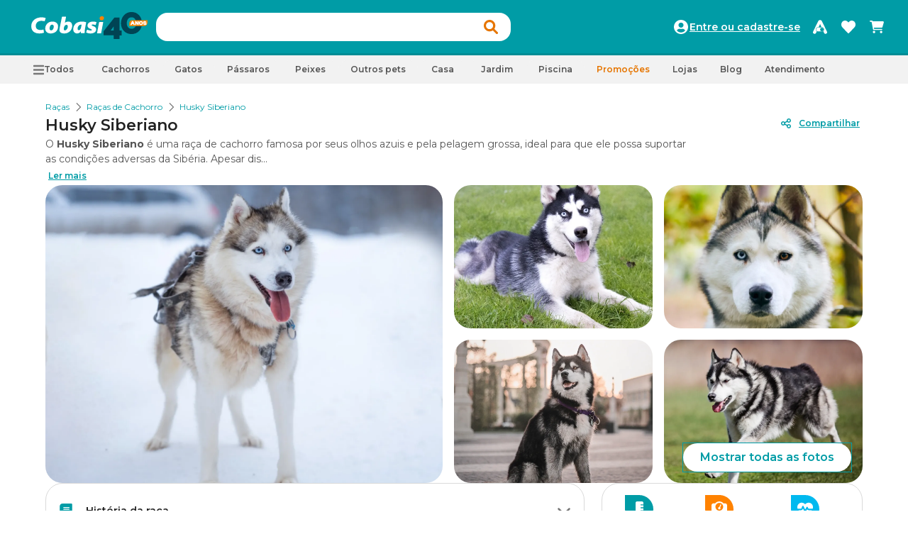

--- FILE ---
content_type: text/html; charset=utf-8
request_url: https://www.cobasi.com.br/racas/cachorro/husky-siberiano
body_size: 36653
content:
<!DOCTYPE html><html lang="pt-br"><head><meta charSet="utf-8"/><meta name="viewport" content="width=device-width, initial-scale=1, maximum-scale=5"/><link rel="stylesheet" href="/inst/_next/static/css/d7cbdfdf67c5e299.css" data-precedence="next"/><link rel="stylesheet" href="/inst/_next/static/css/8070cb846e6a0ae0.css" data-precedence="next"/><link rel="stylesheet" href="/inst/_next/static/css/7ecbee4cdeb4aa76.css" data-precedence="next"/><link rel="stylesheet" href="/inst/_next/static/css/e29d9e417aa0f44e.css" data-precedence="next"/><link rel="stylesheet" href="/inst/_next/static/css/d89d664da5156cad.css" data-precedence="next"/><link rel="stylesheet" href="/inst/_next/static/css/75c6356e404c0a90.css" data-precedence="next"/><link rel="preload" as="script" fetchPriority="low" href="/inst/_next/static/chunks/webpack-58473e6f7187b5e5.js"/><script src="/inst/_next/static/chunks/fd9d1056-98413ad64d1ec414.js" async=""></script><script src="/inst/_next/static/chunks/7023-1d339a49a6dc52e1.js" async=""></script><script src="/inst/_next/static/chunks/main-app-0f1db020a9f6d170.js" async=""></script><script src="/inst/_next/static/chunks/1336-0d34820a8b2676f7.js" async=""></script><script src="/inst/_next/static/chunks/5223-92eb0e19da189119.js" async=""></script><script src="/inst/_next/static/chunks/app/layout-1b0b89862208ddaa.js" async=""></script><script src="/inst/_next/static/chunks/c33a6526-a2cad9f427b8b97a.js" async=""></script><script src="/inst/_next/static/chunks/62e89220-fc97c9be378377bf.js" async=""></script><script src="/inst/_next/static/chunks/e37a0b60-a0d01cadfa9b38a3.js" async=""></script><script src="/inst/_next/static/chunks/8261-331ce191ae647756.js" async=""></script><script src="/inst/_next/static/chunks/5872-dcda081ab4e35d33.js" async=""></script><script src="/inst/_next/static/chunks/231-5bf88187fbfdd377.js" async=""></script><script src="/inst/_next/static/chunks/9235-12356a096488cb4f.js" async=""></script><script src="/inst/_next/static/chunks/2179-332cc20bdfee491a.js" async=""></script><script src="/inst/_next/static/chunks/4879-b927341b03802a20.js" async=""></script><script src="/inst/_next/static/chunks/6648-d5605b576747723d.js" async=""></script><script src="/inst/_next/static/chunks/2639-c64b61647575fdf8.js" async=""></script><script src="/inst/_next/static/chunks/7860-1fd1d9814d6fe66b.js" async=""></script><script src="/inst/_next/static/chunks/1463-d336dbc69495a0cb.js" async=""></script><script src="/inst/_next/static/chunks/app/racas/%5Bespecie%5D/%5Bslug%5D/page-eab32300a94be887.js" async=""></script><script src="/inst/_next/static/chunks/app/error-04844ae4dce9257a.js" async=""></script><script src="/inst/_next/static/chunks/app/loading-84202162bcf31d91.js" async=""></script><link rel="preload" href="https://www.googletagmanager.com/gtag/js?id=G-LBYMQ27E8N" as="script"/><link rel="preconnect" href="https://fonts.googleapis.com"/><link rel="preconnect" href="https://fonts.gstatic.com"/><link rel="preconnect" href="https://objectstorage.sa-vinhedo-1.oraclecloud.com/"/><link rel="preload" fetchPriority="high" as="image" href="https://objectstorage.sa-vinhedo-1.oraclecloud.com/n/axuh3s32sabm/b/cobasi-institutional-cms-bucket/o/prod/cover-desktop.webp" type="image/webp"/><link rel="icon" type="image/x-icon" href="/inst/img/favicon.ico?version=2" sizes="16x16"/><meta name="theme-color" content="#00a3b4"/><title>Husky Siberiano: guia sobre a raça nativa da Sibéria | Cobasi</title><meta name="description" content="O Husky Siberiano é um cão criado para o trabalho de puxar trenós nas regiões mais geladas da Sibéria. Conheça tudo sobre esse pet com cara de lobo."/><meta name="author" content="Pet Shop Online Cobasi - O Shopping do seu animal"/><meta name="robots" content="index, follow"/><meta name="googlebot" content="index, follow"/><link rel="canonical" href="https://www.cobasi.com.br/racas/cachorro/husky-siberiano"/><meta name="apple-mobile-web-app-capable" content="yes"/><meta name="apple-mobile-web-app-title" content="Cobasi Pet Shop"/><meta name="apple-mobile-web-app-status-bar-style" content="default"/><link href="https://fonts.googleapis.com/css2?family=Montserrat:ital,wght@0,100;0,400;0,600;0,700;0,800;1,100;1,400;1,600;1,700;1,800&amp;display=swap" rel="stylesheet" media="screen"/><script src="/inst/_next/static/chunks/polyfills-78c92fac7aa8fdd8.js" noModule=""></script></head><body><!--$--><!--/$--><!--$?--><template id="B:0"></template><!--/$--><script src="/inst/_next/static/chunks/webpack-58473e6f7187b5e5.js" async=""></script><div hidden id="S:0"><template id="P:1"></template></div><script>(self.__next_f=self.__next_f||[]).push([0]);self.__next_f.push([2,null])</script><script>self.__next_f.push([1,"1:HL[\"/inst/_next/static/css/d7cbdfdf67c5e299.css\",\"style\"]\n2:HL[\"/inst/_next/static/css/8070cb846e6a0ae0.css\",\"style\"]\n3:HL[\"/inst/_next/static/css/7ecbee4cdeb4aa76.css\",\"style\"]\n4:HL[\"/inst/_next/static/css/e29d9e417aa0f44e.css\",\"style\"]\n5:HL[\"/inst/_next/static/css/d89d664da5156cad.css\",\"style\"]\n6:HL[\"/inst/_next/static/css/75c6356e404c0a90.css\",\"style\"]\n"])</script><script>self.__next_f.push([1,"7:I[95751,[],\"\"]\na:I[39275,[],\"\"]\nd:I[61343,[],\"\"]\ne:I[64404,[\"1336\",\"static/chunks/1336-0d34820a8b2676f7.js\",\"5223\",\"static/chunks/5223-92eb0e19da189119.js\",\"3185\",\"static/chunks/app/layout-1b0b89862208ddaa.js\"],\"GoogleAnalytics\"]\nf:I[84080,[\"9085\",\"static/chunks/c33a6526-a2cad9f427b8b97a.js\",\"7982\",\"static/chunks/62e89220-fc97c9be378377bf.js\",\"1866\",\"static/chunks/e37a0b60-a0d01cadfa9b38a3.js\",\"8261\",\"static/chunks/8261-331ce191ae647756.js\",\"5872\",\"static/chunks/5872-dcda081ab4e35d33.js\",\"231\",\"static/chunks/231-5bf88187fbfdd377.js\",\"9235\",\"static/chunks/9235-12356a096488cb4f.js\",\"1336\",\"static/chunks/1336-0d34820a8b2676f7.js\",\"5223\",\"static/chunks/5223-92eb0e19da189119.js\",\"2179\",\"static/chunks/2179-332cc20bdfee491a.js\",\"4879\",\"static/chunks/4879-b927341b03802a20.js\",\"6648\",\"static/chunks/6648-d5605b576747723d.js\",\"2639\",\"static/chunks/2639-c64b61647575fdf8.js\",\"7860\",\"static/chunks/7860-1fd1d9814d6fe66b.js\",\"1463\",\"static/chunks/1463-d336dbc69495a0cb.js\",\"2009\",\"static/chunks/app/racas/%5Bespecie%5D/%5Bslug%5D/page-eab32300a94be887.js\"],\"\"]\n13:I[23047,[\"1336\",\"static/chunks/1336-0d34820a8b2676f7.js\",\"5223\",\"static/chunks/5223-92eb0e19da189119.js\",\"3185\",\"static/chunks/app/layout-1b0b89862208ddaa.js\"],\"default\"]\n14:\"$Sreact.suspense\"\n15:I[81700,[\"1336\",\"static/chunks/1336-0d34820a8b2676f7.js\",\"5223\",\"static/chunks/5223-92eb0e19da189119.js\",\"3185\",\"static/chunks/app/layout-1b0b89862208ddaa.js\"],\"default\"]\n16:I[34845,[\"7601\",\"static/chunks/app/error-04844ae4dce9257a.js\"],\"default\"]\n17:I[40918,[\"8555\",\"static/chunks/app/loading-84202162bcf31d91.js\"],\"default\"]\n19:I[76130,[],\"\"]\nb:[\"especie\",\"cachorro\",\"d\"]\nc:[\"slug\",\"husky-siberiano\",\"d\"]\n10:T4b1,{\n            \"@context\": \"https://schema.org\",\n            \"@type\": \"PetStore\",\n            \"url\": \"https://www.cobasi.com.br/\",\n            \"logo\": \"https://cobasi.vteximg.com.br/arquivos/v2-header-logo.png?v=637850181606230000\",\n            \"image\": \"https://cobasi.vteximg.com.br/arquivos/v2-header-logo.png?v=637850181606230000\",\n            \"sameAs\": [\n              "])</script><script>self.__next_f.push([1,"\"https://www.facebook.com/CobasiOficial\",\n              \"https://www.instagram.com/redecobasi/\",\n              \"https://twitter.com/redecobasi\",\n              \"https://www.youtube.com/TVCOBASI\"\n            ],\n            \"address\": {\n              \"@type\": \"PostalAddress\",\n              \"addressLocality\": \"São Paulo, Brasil\",\n              \"postalCode\": \"05348-030\",\n              \"streetAddress\": \"Avenida Onófrio Milano nº 506\"\n            },\n            \"email\": \"sac@cobasi.com.br\",\n            \"name\": \"Cobasi - Maior Pet Shop do Brasil\",\n            \"telephone\": \"+55 11 3831-8999\",\n            \"contactPoint\": [{\n              \"@type\": \"ContactPoint\",\n              \"telephone\": \"+55 11 3831-8999\",\n              \"contactType\": \"customer service\",\n              \"areaServed\": \"BR\"\n            }]\n          }\n        11:T5d3,{\n            \"@context\": \"https://schema.org\",\n            \"@type\": \"FAQPage\",\n            \"mainEntity\": [{\n                \"@type\": \"Question\",\n                \"name\": \"Ainda não recebi meu pedido\",\n                \"acceptedAnswer\": {\n                  \"@type\": \"Answer\",\n                  \"text\": \"Não era para ter acontecido, pedimos desculpas! Primeiro, confirme se o pedido está dentro do prazo, clique aqui  e inicie uma conversa pelo nosso WhatsApp, ou acesse o nosso site, faça login, clique em Meus Pedidos, selecione o pedido desejado e depois clique em Ver Detalhes do Pedido e Exibir Código de rastreio. Se o prazo de entrega excedeu, nossa equipe irá lhe ajudar, clique aqui chat ou e-mail para ser atendido.\"\n                }\n              },\n              {\n                \"@type\": \"Question\",\n                \"name\": \"Quero cancelar o meu pedido\",\n                \"acceptedAnswer\": {\n                  \"@type\": \"Answer\",\n                  \"text\": \"Você tem 7 (sete) dias corridos a partir do recebimento do pedido para solicitar a cancelamento, se este é o seu caso chat ou e-mail para ser atendido pela nossa equipe. Se o pedido já foi aprovado e a nota fiscal emitida, não consegui"])</script><script>self.__next_f.push([1,"remos realizar o cancelamento nesse momento. Você deve recusar a entrega e após a devolução do produto no nosso Centro de Distribuição o ressarcimento do valor pago ocorrerá na mesma forma de pagamento.\"\n                }\n              }\n            ]\n          }\n        12:T435,{\n          \"@context\": \"https://schema.org\",\n          \"@type\": \"Organization\",\n          \"url\": \"https://www.cobasi.com.br/\",\n          \"logo\": \"https://cobasi.vteximg.com.br/arquivos/v2-header-logo.png?v=635972079642900000\",\n          \"sameAs\": [\n              \"https://www.facebook.com/CobasiOficial\",\n              \"https://www.instagram.com/cobasi/\",\n              \"https://twitter.com/redecobasi\",\n              \"https://www.youtube.com/TVCOBASI\"\n            ],\n            \"address\": {\n                \"@type\": \"PostalAddress\",\n                \"addressLocality\": \"São Paulo, Brasil\",\n                \"postalCode\": \"05348-030\",\n                \"streetAddress\": \"Avenida Onófrio Milano nº 506\"\n            },\n            \"email\": \"sac@cobasi.com.br\",\n            \"name\": \"Cobasi\",\n            \"telephone\": \"+55 11 3831-8999\",\n            \"contactPoint\": [{\n                \"@type\": \"ContactPoint\",\n                \"telephone\": \"+55 11 3831-8999\",\n                \"contactType\": \"customer service\",\n                \"areaServed\": \"BR\"\n            }]\n          }\n        1a:[]\n"])</script><script>self.__next_f.push([1,"0:[[[\"$\",\"link\",\"0\",{\"rel\":\"stylesheet\",\"href\":\"/inst/_next/static/css/d7cbdfdf67c5e299.css\",\"precedence\":\"next\",\"crossOrigin\":\"$undefined\"}],[\"$\",\"link\",\"1\",{\"rel\":\"stylesheet\",\"href\":\"/inst/_next/static/css/8070cb846e6a0ae0.css\",\"precedence\":\"next\",\"crossOrigin\":\"$undefined\"}],[\"$\",\"link\",\"2\",{\"rel\":\"stylesheet\",\"href\":\"/inst/_next/static/css/7ecbee4cdeb4aa76.css\",\"precedence\":\"next\",\"crossOrigin\":\"$undefined\"}],[\"$\",\"link\",\"3\",{\"rel\":\"stylesheet\",\"href\":\"/inst/_next/static/css/e29d9e417aa0f44e.css\",\"precedence\":\"next\",\"crossOrigin\":\"$undefined\"}]],[\"$\",\"$L7\",null,{\"buildId\":\"z2zZWrBypI_wUrBmW449r\",\"assetPrefix\":\"/inst\",\"initialCanonicalUrl\":\"/racas/cachorro/husky-siberiano\",\"initialTree\":[\"\",{\"children\":[\"racas\",{\"children\":[[\"especie\",\"cachorro\",\"d\"],{\"children\":[[\"slug\",\"husky-siberiano\",\"d\"],{\"children\":[\"__PAGE__\",{}]}]}]}]},\"$undefined\",\"$undefined\",true],\"initialSeedData\":[\"\",{\"children\":[\"racas\",{\"children\":[[\"especie\",\"cachorro\",\"d\"],{\"children\":[[\"slug\",\"husky-siberiano\",\"d\"],{\"children\":[\"__PAGE__\",{},[[\"$L8\",\"$L9\"],null],null]},[\"$\",\"$La\",null,{\"parallelRouterKey\":\"children\",\"segmentPath\":[\"children\",\"racas\",\"children\",\"$b\",\"children\",\"$c\",\"children\"],\"error\":\"$undefined\",\"errorStyles\":\"$undefined\",\"errorScripts\":\"$undefined\",\"template\":[\"$\",\"$Ld\",null,{}],\"templateStyles\":\"$undefined\",\"templateScripts\":\"$undefined\",\"notFound\":\"$undefined\",\"notFoundStyles\":\"$undefined\",\"styles\":[[\"$\",\"link\",\"0\",{\"rel\":\"stylesheet\",\"href\":\"/inst/_next/static/css/d89d664da5156cad.css\",\"precedence\":\"next\",\"crossOrigin\":\"$undefined\"}],[\"$\",\"link\",\"1\",{\"rel\":\"stylesheet\",\"href\":\"/inst/_next/static/css/75c6356e404c0a90.css\",\"precedence\":\"next\",\"crossOrigin\":\"$undefined\"}]]}],null]},[\"$\",\"$La\",null,{\"parallelRouterKey\":\"children\",\"segmentPath\":[\"children\",\"racas\",\"children\",\"$b\",\"children\"],\"error\":\"$undefined\",\"errorStyles\":\"$undefined\",\"errorScripts\":\"$undefined\",\"template\":[\"$\",\"$Ld\",null,{}],\"templateStyles\":\"$undefined\",\"templateScripts\":\"$undefined\",\"notFound\":\"$undefined\",\"notFoundStyles\":\"$undefined\",\"styles\":null}],null]},[\"$\",\"$La\",null,{\"parallelRouterKey\":\"children\",\"segmentPath\":[\"children\",\"racas\",\"children\"],\"error\":\"$undefined\",\"errorStyles\":\"$undefined\",\"errorScripts\":\"$undefined\",\"template\":[\"$\",\"$Ld\",null,{}],\"templateStyles\":\"$undefined\",\"templateScripts\":\"$undefined\",\"notFound\":\"$undefined\",\"notFoundStyles\":\"$undefined\",\"styles\":null}],null]},[[\"$\",\"html\",null,{\"lang\":\"pt-br\",\"children\":[[\"$\",\"head\",null,{\"children\":[[\"$\",\"link\",null,{\"rel\":\"preconnect\",\"href\":\"https://fonts.googleapis.com\"}],[\"$\",\"link\",null,{\"rel\":\"preconnect\",\"href\":\"https://fonts.gstatic.com\"}],[\"$\",\"link\",null,{\"rel\":\"preconnect\",\"href\":\"https://objectstorage.sa-vinhedo-1.oraclecloud.com/\"}],[\"$\",\"link\",null,{\"rel\":\"preload\",\"fetchPriority\":\"high\",\"as\":\"image\",\"href\":\"https://objectstorage.sa-vinhedo-1.oraclecloud.com/n/axuh3s32sabm/b/cobasi-institutional-cms-bucket/o/prod/cover-desktop.webp\",\"type\":\"image/webp\"}],[\"$\",\"link\",null,{\"href\":\"https://fonts.googleapis.com/css2?family=Montserrat:ital,wght@0,100;0,400;0,600;0,700;0,800;1,100;1,400;1,600;1,700;1,800\u0026display=swap\",\"rel\":\"stylesheet\",\"media\":\"screen\"}],[\"$\",\"link\",null,{\"rel\":\"icon\",\"type\":\"image/x-icon\",\"href\":\"/inst/img/favicon.ico?version=2\",\"sizes\":\"16x16\"}]]}],[\"$\",\"$Le\",null,{\"gaId\":\"G-LBYMQ27E8N\"}],[\"$\",\"$Lf\",null,{\"id\":\"WebSite\",\"type\":\"application/ld+json\",\"dangerouslySetInnerHTML\":{\"__html\":\"{\\n            \\\"@context\\\": \\\"https://schema.org/\\\",\\n            \\\"@type\\\": \\\"WebSite\\\",\\n            \\\"url\\\": \\\"https://www.cobasi.com.br/\\\",\\n            \\\"image\\\": \\\"https://cobasi.vteximg.com.br/arquivos/v2-header-logo.png?v=637850181606230000\\\",\\n            \\\"potentialAction\\\": {\\n            \\\"@type\\\": \\\"SearchAction\\\",\\n            \\\"target\\\": \\\"https://www.cobasi.com.br/pesquisa?terms={search_term_string}\\\",\\n            \\\"query-input\\\": \\\"required name=search_term_string\\\"\\n            },\\n            \\\"sameAs\\\": [\\n              \\\"https://www.facebook.com/CobasiOficial\\\",\\n              \\\"https://www.instagram.com/redecobasi/\\\",\\n              \\\"https://twitter.com/redecobasi\\\",\\n              \\\"https://www.youtube.com/TVCOBASI\\\"\\n            ]\\n          }\\n        \"}}],[\"$\",\"$Lf\",null,{\"id\":\"PetStore\",\"type\":\"application/ld+json\",\"dangerouslySetInnerHTML\":{\"__html\":\"$10\"}}],[\"$\",\"$Lf\",null,{\"id\":\"FAQPage\",\"type\":\"application/ld+json\",\"dangerouslySetInnerHTML\":{\"__html\":\"$11\"}}],[\"$\",\"$Lf\",null,{\"id\":\"Organization\",\"type\":\"application/ld+json\",\"dangerouslySetInnerHTML\":{\"__html\":\"$12\"}}],[\"$\",\"$Lf\",null,{\"id\":\"synerise-tag\",\"strategy\":\"afterInteractive\",\"children\":\"\\n              function onSyneriseLoad() { SR.init({\\n              trackerKey: \\\"fdec29a2-a457-48a1-b113-3bb8e7d2718a\\\"\\n              });\\n            }\\n            (function(s,y,n,e,r,i,se){s[\\\"SyneriseObjectNamespace\\\"]=r;s[r]=s[r]||[],s[r]._t=1*new Date(),s[r]._i=0,s[r]._l=i;var z=y.createElement(n),se=y.getElementsByTagName(n)[0];z.async=1;z.src=e;se.parentNode.insertBefore(z,se);z.onload=z.onreadystatechange=function(){var rdy=z.readyState;if(!rdy||/complete|loaded/.test(z.readyState)){s[i]();z.onload = null; z.onreadystatechange=null;}};})(window,document,\\\"script\\\", \\\"//web.snrbox.com/synerise-javascript-sdk.min.js\\\", \\\"SR\\\", \\\"onSyneriseLoad\\\");\\n            \"}],[\"$\",\"$L13\",null,{\"children\":[\"$\",\"body\",null,{\"children\":[[\"$\",\"$14\",null,{\"fallback\":null,\"children\":[\"$\",\"$L15\",null,{}]}],[\"$\",\"$La\",null,{\"parallelRouterKey\":\"children\",\"segmentPath\":[\"children\"],\"error\":\"$16\",\"errorStyles\":[],\"errorScripts\":[],\"template\":[\"$\",\"$Ld\",null,{}],\"templateStyles\":\"$undefined\",\"templateScripts\":\"$undefined\",\"notFound\":[[\"$\",\"title\",null,{\"children\":\"404: This page could not be found.\"}],[\"$\",\"div\",null,{\"style\":{\"fontFamily\":\"system-ui,\\\"Segoe UI\\\",Roboto,Helvetica,Arial,sans-serif,\\\"Apple Color Emoji\\\",\\\"Segoe UI Emoji\\\"\",\"height\":\"100vh\",\"textAlign\":\"center\",\"display\":\"flex\",\"flexDirection\":\"column\",\"alignItems\":\"center\",\"justifyContent\":\"center\"},\"children\":[\"$\",\"div\",null,{\"children\":[[\"$\",\"style\",null,{\"dangerouslySetInnerHTML\":{\"__html\":\"body{color:#000;background:#fff;margin:0}.next-error-h1{border-right:1px solid rgba(0,0,0,.3)}@media (prefers-color-scheme:dark){body{color:#fff;background:#000}.next-error-h1{border-right:1px solid rgba(255,255,255,.3)}}\"}}],[\"$\",\"h1\",null,{\"className\":\"next-error-h1\",\"style\":{\"display\":\"inline-block\",\"margin\":\"0 20px 0 0\",\"padding\":\"0 23px 0 0\",\"fontSize\":24,\"fontWeight\":500,\"verticalAlign\":\"top\",\"lineHeight\":\"49px\"},\"children\":\"404\"}],[\"$\",\"div\",null,{\"style\":{\"display\":\"inline-block\"},\"children\":[\"$\",\"h2\",null,{\"style\":{\"fontSize\":14,\"fontWeight\":400,\"lineHeight\":\"49px\",\"margin\":0},\"children\":\"This page could not be found.\"}]}]]}]}]],\"notFoundStyles\":[],\"styles\":null}]]}]}]]}],null],[[\"$\",\"$L17\",null,{}],[],[]]],\"couldBeIntercepted\":false,\"initialHead\":[false,\"$L18\"],\"globalErrorComponent\":\"$19\",\"missingSlots\":\"$W1a\"}]]\n"])</script><script>self.__next_f.push([1,"18:[[\"$\",\"meta\",\"0\",{\"name\":\"viewport\",\"content\":\"width=device-width, initial-scale=1, maximum-scale=5\"}],[\"$\",\"meta\",\"1\",{\"name\":\"theme-color\",\"content\":\"#00a3b4\"}],[\"$\",\"meta\",\"2\",{\"charSet\":\"utf-8\"}],[\"$\",\"title\",\"3\",{\"children\":\"Husky Siberiano: guia sobre a raça nativa da Sibéria | Cobasi\"}],[\"$\",\"meta\",\"4\",{\"name\":\"description\",\"content\":\"O Husky Siberiano é um cão criado para o trabalho de puxar trenós nas regiões mais geladas da Sibéria. Conheça tudo sobre esse pet com cara de lobo.\"}],[\"$\",\"meta\",\"5\",{\"name\":\"author\",\"content\":\"Pet Shop Online Cobasi - O Shopping do seu animal\"}],[\"$\",\"meta\",\"6\",{\"name\":\"robots\",\"content\":\"index, follow\"}],[\"$\",\"meta\",\"7\",{\"name\":\"googlebot\",\"content\":\"index, follow\"}],[\"$\",\"link\",\"8\",{\"rel\":\"canonical\",\"href\":\"https://www.cobasi.com.br/racas/cachorro/husky-siberiano\"}],[\"$\",\"meta\",\"9\",{\"name\":\"apple-mobile-web-app-capable\",\"content\":\"yes\"}],[\"$\",\"meta\",\"10\",{\"name\":\"apple-mobile-web-app-title\",\"content\":\"Cobasi Pet Shop\"}],[\"$\",\"meta\",\"11\",{\"name\":\"apple-mobile-web-app-status-bar-style\",\"content\":\"default\"}]]\n8:null\n"])</script><script>self.__next_f.push([1,"1b:I[60111,[\"9085\",\"static/chunks/c33a6526-a2cad9f427b8b97a.js\",\"7982\",\"static/chunks/62e89220-fc97c9be378377bf.js\",\"1866\",\"static/chunks/e37a0b60-a0d01cadfa9b38a3.js\",\"8261\",\"static/chunks/8261-331ce191ae647756.js\",\"5872\",\"static/chunks/5872-dcda081ab4e35d33.js\",\"231\",\"static/chunks/231-5bf88187fbfdd377.js\",\"9235\",\"static/chunks/9235-12356a096488cb4f.js\",\"1336\",\"static/chunks/1336-0d34820a8b2676f7.js\",\"5223\",\"static/chunks/5223-92eb0e19da189119.js\",\"2179\",\"static/chunks/2179-332cc20bdfee491a.js\",\"4879\",\"static/chunks/4879-b927341b03802a20.js\",\"6648\",\"static/chunks/6648-d5605b576747723d.js\",\"2639\",\"static/chunks/2639-c64b61647575fdf8.js\",\"7860\",\"static/chunks/7860-1fd1d9814d6fe66b.js\",\"1463\",\"static/chunks/1463-d336dbc69495a0cb.js\",\"2009\",\"static/chunks/app/racas/%5Bespecie%5D/%5Bslug%5D/page-eab32300a94be887.js\"],\"default\"]\n1c:I[52597,[\"9085\",\"static/chunks/c33a6526-a2cad9f427b8b97a.js\",\"7982\",\"static/chunks/62e89220-fc97c9be378377bf.js\",\"1866\",\"static/chunks/e37a0b60-a0d01cadfa9b38a3.js\",\"8261\",\"static/chunks/8261-331ce191ae647756.js\",\"5872\",\"static/chunks/5872-dcda081ab4e35d33.js\",\"231\",\"static/chunks/231-5bf88187fbfdd377.js\",\"9235\",\"static/chunks/9235-12356a096488cb4f.js\",\"1336\",\"static/chunks/1336-0d34820a8b2676f7.js\",\"5223\",\"static/chunks/5223-92eb0e19da189119.js\",\"2179\",\"static/chunks/2179-332cc20bdfee491a.js\",\"4879\",\"static/chunks/4879-b927341b03802a20.js\",\"6648\",\"static/chunks/6648-d5605b576747723d.js\",\"2639\",\"static/chunks/2639-c64b61647575fdf8.js\",\"7860\",\"static/chunks/7860-1fd1d9814d6fe66b.js\",\"1463\",\"static/chunks/1463-d336dbc69495a0cb.js\",\"2009\",\"static/chunks/app/racas/%5Bespecie%5D/%5Bslug%5D/page-eab32300a94be887.js\"],\"default\"]\n1d:Ta99,"])</script><script>self.__next_f.push([1,"\u003cp\u003eOs \u003cstrong\u003eHusky Siberiano filhotes\u003c/strong\u003e precisam de alguns cuidados com a imunização e alimentação, pois ainda estão com o seu organismo se desenvolvendo. Além disso, como tudo é novo para ele, é essencial criar um processo de adaptação para que ele possa se sentir seguro e feliz no novo lar.\u003c/p\u003e\u003cbr\u003e\n\u003cp\u003eAo adotar um pet, a primeira coisa a se fazer é levar o animal a um médico-veterinário para um check-up. Dessa maneira, você poderá verificar se as vacinas e a \u003ca href=\"https://www.cobasi.com.br/c/cachorro/medicamentos/vermifugo\"target=\"_blank\"\u003evermifugação\u003c/a\u003e estão corretas, além de descobrir qual é a real condição clínica do pet.\u003c/p\u003e\u003cbr\u003e\n\u003cp\u003eAlém disso, é necessário que o tutor crie um ambiente confortável e seguro para a chegada do novo membro da família. No \u003ca href=\" https://blog.cobasi.com.br/personal-pet/?utm_source=site\u0026utm_medium=racas\u0026utm_campaign=pagina_racas_husky_siberiano_vis_blog_personal_pet_racas_husky_siberiano_geral_post\"target=\"_blank\"\u003eenxoval\u003c/a\u003e completo com os seguintes itens:\u003c/p\u003e\u003cbr\u003e\n\u003cli\u003e\u003ca href=\"https://www.cobasi.com.br/c/cachorro/caminhas-e-casinhas\"target=\"_blank\"\u003ecaminhas\u003c/a\u003e;\u003c/li\u003e\u003cbr\u003e\n\u003cli\u003ecobertores;\u003c/li\u003e\u003cbr\u003e\n\u003cli\u003ecomedouro;\u003c/li\u003e\u003cbr\u003e\n\u003cli\u003ebebedouro;\u003c/li\u003e\u003cbr\u003e\n\u003cli\u003e\u003ca href=\"https://www.cobasi.com.br/c/cachorro/acessorios-para-transporte/caixa-de-transporte\"target=\"_blank\"\u003ecaixa de transporte\u003c/a\u003e;\u003c/li\u003e\u003cbr\u003e\n\u003cli\u003e\u003ca href=\"https://www.cobasi.com.br/c/cachorro/higiene-e-limpeza/tapete-higienico\"target=\"_blank\"\u003etapetinhos higiênicos\u003c/a\u003e;\u003c/li\u003e\u003cbr\u003e\n\u003cli\u003e\u003ca href=\"https://www.cobasi.com.br/c/cachorro/brinquedos\"target=\"_blank\"\u003ebrinquedos\u003c/a\u003e.\u003c/li\u003e\u003cbr\u003e\n\u003cp\u003eCaso o seu \u003cstrong\u003efilhote de Husky Siberiano\u003c/strong\u003e não seja o primeiro animal de estimação da família, é essencial investir na introdução estruturada. Essa técnica visa apresentar um pet ao outro gradativamente, o que evita conflitos e torna a convivência pacífica. Nesse caso, vale investir em um \u003ca href=\"https://www.cobasi.com.br/servicos/agendamentos/\"target=\"_blank\"\u003eadestrador especializado\u003c/a\u003e.\u003c/p\u003e\u003cbr\u003e\n\u003cp\u003eA dieta de um \u003cstrong\u003eHusky filhote\u003c/strong\u003e deve respeitar cada etapa de desenvolvimento do animal. Cães recém-nascidos com até um mês de vida devem ser alimentados exclusivamente com leite materno ou substituto, caso o pet não tenha contato com a mãe.\u003c/p\u003e\u003cbr\u003e\n\u003cp\u003eA partir do segundo mês de vida, começa a transição gradual até que ele possa se alimentar com ração para cães filhotes. Entre o primeiro e segundo mês, são inseridas papinhas e \u003ca href=\" https://www.cobasi.com.br/c/cachorro/racao/racao-umida\"target=\"_blank\"\u003erações úmidas\u003c/a\u003e ou sachês. A partir do terceiro mês o animal de estimação já pode comer rações secas.\u003c/p\u003e"])</script><script>self.__next_f.push([1,"1e:T624,{\n    \"@context\": \"https://schema.org\",\n    \"@type\": \"Article\",\n    \"mainEntityOfPage\": {\n      \"@type\": \"WebPage\",\n      \"@id\": \"https://www.cobasi.com.br/racas/cachorro/husky-siberiano\"\n    },\n    \"headline\": \"Husky Siberiano\",\n    \"description\": \"\u003cp\u003eO \u003cstrong\u003eHusky Siberiano\u003c/strong\u003e é uma raça de cachorro famosa por seus olhos azuis e pela pelagem grossa, ideal para que ele possa suportar as condições adversas da Sibéria. Apesar disso, o animal de estimação se adaptou bem ao clima tropical do Brasil e tem feito muito sucesso entre os tutores. \u003c/p\u003e\u003cbr\u003e\n\u003cp\u003eAs principais características dessa raça criada para o trabalho são a inteligência, obediência e a agilidade, o que é raro para animais de porte médio. Confira tudo o que você precisa saber sobre o \u003cstrong\u003eHusky Siberiano\u003c/strong\u003e antes de se tornar tutor dessa raça tão especial.\u003c/p\u003e\",\n    \"publisher\": {\n      \"@type\": \"Organization\",\n      \"name\": \"Cobasi\",\n      \"logo\": {\n        \"@type\": \"ImageObject\",\n        \"url\": \"https://cobasi.vteximg.com.br/arquivos/v2-header-logo.png?v=635972079642900000\"\n      }\n    },\n    \"articleSection\": [\n      \"Características\",\n      \"História\",\n      \"Comportamento\",\n      \"Curiosidades\",\n      \"Aparência\",\n      \"Alimentação\",\n      \"Higiene\",\n      \"Adestramento\"\n    ],\n    \"image\": [\n      {\n        \"@type\": \"ImageObject\",\n        \"url\": \"https://objectstorage.sa-vinhedo-1.oraclecloud.com/n/axuh3s32sabm/b/cobasi-institutional-cms-bucket/o/prod/Husk_02.webp\",\n        \"description\": \"Imagem representativa da raça.\"\n      }\n    ]\n  }}"])</script><script>self.__next_f.push([1,"9:[[\"$\",\"$L1b\",null,{\"children\":[\"$\",\"main\",null,{\"children\":[\"$\",\"$L1c\",null,{\"breed\":{\"id\":10,\"name\":\"Husky Siberiano\",\"slug\":\"husky-siberiano\",\"especie\":\"cachorro\",\"description\":\"\u003cp\u003eO \u003cstrong\u003eHusky Siberiano\u003c/strong\u003e é uma raça de cachorro famosa por seus olhos azuis e pela pelagem grossa, ideal para que ele possa suportar as condições adversas da Sibéria. Apesar disso, o animal de estimação se adaptou bem ao clima tropical do Brasil e tem feito muito sucesso entre os tutores. \u003c/p\u003e\u003cbr\u003e\\n\u003cp\u003eAs principais características dessa raça criada para o trabalho são a inteligência, obediência e a agilidade, o que é raro para animais de porte médio. Confira tudo o que você precisa saber sobre o \u003cstrong\u003eHusky Siberiano\u003c/strong\u003e antes de se tornar tutor dessa raça tão especial.\u003c/p\u003e\",\"filhoteDescription\":\"$1d\",\"tamanho\":\"Médio\",\"pelagem\":\"Pelo médio\",\"cores\":\"Preta, cinza, cor de cotia, zibelina, vermelho e branco. Pode ser sólida ou apresentar tons diferentes.\",\"altura\":\"50,5 a 60cm\",\"peso\":\"Entre 15,5 e  28kg\",\"expectativaDeVida\":\"12 anos\",\"faq\":[{\"id\":110,\"question\":\"O Husky Siberiano pode viver em apartamentos?\",\"answer\":[{\"type\":\"text\",\"text\":\"\u003cp\u003eO \u003cstrong\u003eHusky Siberiano\u003c/strong\u003e até pode viver em apartamentos ou imóveis com pouco espaço. No entanto, não é recomendado, pois o pet precisa de espaço para praticar atividades físicas e brincar. Se ainda assim você criar a raça em apartamento, é essencial oferecer longos passeios diários  e brincar com o cão todos os dias.\u003c/p\u003e\u003cbr\u003e\"}],\"icons\":null},{\"id\":111,\"question\":\"O Husky Siberiano é uma raça fácil de adestrar?\",\"answer\":[{\"type\":\"text\",\"text\":\"\u003cp\u003eSim, o \u003cstrong\u003eHusky Siberiano\u003c/strong\u003e é uma das raças mais inteligentes que existem. Com técnicas de \u003ca href=\\\" https://blog.cobasi.com.br/adestramento-positivo-o-que-e-porque-e-eficiente/?utm_source=site\u0026utm_medium=racas\u0026utm_campaign=pagina_racas_husky_siberiano_vis_blog_adestramento_positivo_o_que_e_porque_e_eficiente_racas_husky_siberiano_geral_post\\\"target=\\\"_blank\\\"\u003ereforço positivo\u003c/a\u003e e paciência, é possível condicionar o comportamento do animal corretamente e preservar os seus instintos.\u003c/p\u003e\"}],\"icons\":null},{\"id\":112,\"question\":\"O Husky Siberiano convive bem com outros animais?\",\"answer\":[{\"type\":\"text\",\"text\":\"\u003cp\u003eSim! Porém, é preciso que o animal seja adestrado e acostumado a conviver com outros pets desde filhote.\u003c/p\u003e\"}],\"icons\":null},{\"id\":113,\"question\":\"O Husky Siberiano é indicado para famílias com crianças?\",\"answer\":[{\"type\":\"text\",\"text\":\"\u003cp\u003eSim! A raça é uma boa opção para tutores que têm crianças na família. O \u003cstrong\u003eHusky\u003c/strong\u003e tem uma personalidade sociável, brincalhona e carinhosa. Se as crianças forem muito pequenas, é importante supervisionar a interação delas com o pet para evitar acidentes.\u003c/p\u003e\"}],\"icons\":null},{\"id\":114,\"question\":\"O Husky Siberiano é um que faz muito barulho?\",\"answer\":[{\"type\":\"text\",\"text\":\"\u003cp\u003eOs cachorros da raça \u003cstrong\u003eHusky\u003c/strong\u003e não são muito barulhentos. Entretanto, costumam vocalizar sempre que são estimulados ou se sentem entediados. Normalmente, eles mais uivam do que latem.\u003c/p\u003e\"}],\"icons\":null}],\"caracteristicasComportamentais\":[{\"id\":88,\"caracteristica\":\"Energia\",\"progresso\":10},{\"id\":89,\"caracteristica\":\"Obediência\",\"progresso\":6},{\"id\":90,\"caracteristica\":\"Inteligência\",\"progresso\":10},{\"id\":91,\"caracteristica\":\"Territorialismo\",\"progresso\":2},{\"id\":92,\"caracteristica\":\"Companheirismo\",\"progresso\":10},{\"id\":93,\"caracteristica\":\"Latidos\",\"progresso\":7},{\"id\":94,\"caracteristica\":\"Necessidade de espaço\",\"progresso\":10},{\"id\":95,\"caracteristica\":\"Sociabilidade\",\"progresso\":10}],\"caracteristicasFisicas\":[{\"id\":50,\"title\":\"Orelhas\",\"description\":\"Em formato triangular com comprimento médio. Eretas e grossas, elas são completamente cobertas pela pelagem.\"},{\"id\":51,\"title\":\"Cabeça\",\"description\":\"Possui tamanho proporcional ao corpo e formato ligeiramente arredondado.\"},{\"id\":52,\"title\":\"Corpo\",\"description\":\"O corpo é reto, forte e esguio, sendo levemente mais estreito na região próxima ao rabo.\"},{\"id\":53,\"title\":\"Pelagem\",\"description\":\"A pelagem é dupla com comprimento médio. O pet ainda conta com subpelo para melhorar a proteção ao frio.\"},{\"id\":54,\"title\":\"Olhos\",\"description\":\"Os olhos podem ser marrom ou azul. É aceito um olho de cada cor.\"}],\"accordions\":[{\"id\":116,\"question\":\"História da raça\",\"answer\":[{\"type\":\"text\",\"text\":\"\u003cp\u003eA raça \u003cstrong\u003eHusky Siberiano\u003c/strong\u003e tem mais de 2 mil anos de história. Nativa das regiões mais frias da Sibéria, ela foi criada por uma tribo local chamada Chukchi. O objetivo da tribo era ter um animal que fosse ágil, forte o suficiente para puxar trenós por longas distâncias e que resistisse bem à temperaturas abaixo de zero.\u003c/p\u003e\u003cbr\u003e\"},{\"type\":\"text\",\"text\":\"\u003cp\u003eInclusive, foi a combinação de resistência e agilidade que tornou o \u003cstrong\u003eHusky Siberiano\u003c/strong\u003e conhecido em todo o mundo. Em 1925, a raça foi responsável por transportar medicamentos e soros para ajudar no tratamento da pequena população de uma cidade localizada no Alasca. Cinco anos depois, finalmente, a raça foi reconhecida.\u003c/p\u003e\"}],\"icons\":\"historia\"},{\"id\":117,\"question\":\"Comportamento\",\"answer\":[{\"type\":\"text\",\"text\":\"\u003cp\u003eOs cachorros da raça \u003cstrong\u003eHusky Siberiano\u003c/strong\u003e têm um temperamento gentil, carinhoso e senso de alerta para proteger os seus tutores. Por isso, o animal é uma ótima companhia para tutores de todas as idades, além de conviverem muito bem com os outros animais da casa.\u003c/p\u003e\u003cbr\u003e\"},{\"type\":\"text\",\"text\":\"\u003cp\u003ePor ser um pet criado para o trabalho, os Huskies são bastante ativos e não perdem a oportunidade de interação. Por conta disso, para promover a saúde física e mental do pet, é aconselhável reservar alguns momentos do dia para passear e brincar com o seu animal de estimação.\u003c/p\u003e\"},{\"type\":\"text\",\"text\":\"\"}],\"icons\":\"comportamento\"},{\"id\":118,\"question\":\"Cuidados\",\"answer\":[{\"type\":\"text\",\"text\":\"\u003cp\u003eOs cães Husky Siberiano não costumam sofrer com doenças durante a vida. Porém,  por causa da coloração clara dos olhos, a raça possui predisposição a desenvolver doenças oculares. Entre as mais comuns estão: \u003ca href=\\\" https://blog.cobasi.com.br/glaucoma-em-cachorro/?utm_source=site\u0026utm_medium=racas\u0026utm_campaign=pagina_racas_husky_siberiano_vis_blog_glaucoma_em_cachorro_racas_husky_siberiano_geral_post\\\"target=\\\"_blank\\\"\u003eglaucoma\u003c/a\u003e, \u003ca href=\\\" https://blog.cobasi.com.br/catarata-em-cachorro/?utm_source=site\u0026utm_medium=racas\u0026utm_campaign=pagina_racas_husky_siberiano_vis_blog_catarata_em_cachorro_racas_husky_siberiano_geral_post\\\"target=\\\"_blank\\\"\u003ecatarata\u003c/a\u003e, atrofia da retina  e opacidade da córnea.\u003c/p\u003e\u003cbr\u003e\"},{\"type\":\"text\",\"text\":\"\u003cp\u003eOutros pontos que merecem atenção são a alimentação, o sistema locomotor e a pele do animal. Por exemplo, o excesso de atividades físicas ou contato com pisos lisos, pode acarretar em \u003ca href=\\\" https://blog.cobasi.com.br/displasia-coxofemoral-em-caes/?utm_source=site\u0026utm_medium=racas\u0026utm_campaign=pagina_racas_husky_siberiano_vis_blog_displasia_coxofemoral_em_caes_racas_husky_siberiano_geral_post\\\"target=\\\"_blank\\\"\u003edisplasia coxofemoral\u003c/a\u003e.\u003c/p\u003e\u003cbr\u003e\"},{\"type\":\"text\",\"text\":\"\u003cp\u003ePor fim, a pelagem dupla e densa favorece o aparecimento de pulgas, carrapatos, fungos e bactérias. Por isso, se não houver um cuidado especial com a higiene dos pelos do animal, ele pode sofrer com infestações parasitárias que demoram a ser detectadas devido ao grande volume da pelagem.\u003c/p\u003e\"},{\"type\":\"text\",\"text\":\"\"}],\"icons\":\"cuidados\"},{\"id\":119,\"question\":\"Atenção com a alimentação do seu Husky Siberiano\",\"answer\":[{\"type\":\"text\",\"text\":\"\u003cp\u003eA dieta ideal para um \u003cstrong\u003eHusky Siberiano\u003c/strong\u003e deve ser baseada em \u003ca href=\\\" https://www.cobasi.com.br/c/cachorro/racao\\\"target=\\\"_blank\\\"\u003erações\u003c/a\u003e elaboradas exclusivamente para cachorros de raças médias ou grandes. Uma vez que elas combinam vitaminas, minerais e outros nutrientes que são essenciais para o bom funcionamento do organismo do animal de estimação.\u003c/p\u003e\u003cbr\u003e\"},{\"type\":\"text\",\"text\":\"\u003cp\u003eAlém disso, o tutor precisa garantir hidratação constante para o pet, afinal, por ser um animal de clima frio, o \u003cstrong\u003eHusky\u003c/strong\u003e sofre com regiões de clima quente. Uma boa dica também é fazer o enriquecimento alimentar da dieta oferecendo petiscos como \u003ca href=\\\" https://blog.cobasi.com.br/frutas-cachorro-pode-comer/?utm_source=site\u0026utm_medium=racas\u0026utm_campaign=pagina_racas_husky_siberiano_vis_blog_frutas_cachorro_pode_comer_racas_husky_siberiano_geral_post\\\"target=\\\"_blank\\\"\u003efrutas\u003c/a\u003e e \u003ca href=\\\" https://blog.cobasi.com.br/legumes-que-cachorro-pode-comer/?utm_source=site\u0026utm_medium=racas\u0026utm_campaign=pagina_racas_husky_siberiano_vis_blog_legumes_que_cachorro_pode_comer_racas_husky_siberiano_geral_post\\\"target=\\\"_blank\\\"\u003elegumes\u003c/a\u003e, sempre com a orientação de um médico-veterinário.\u003c/p\u003e\"}],\"icons\":\"alimentação\"},{\"id\":134,\"question\":\"Higiene da pelagem do cachorro Husky Siberiano\",\"answer\":[{\"type\":\"text\",\"text\":\"\u003cp\u003eA pelagem  do \u003cstrong\u003eHusky Siberiano\u003c/strong\u003e precisa de uma atenção especial por parte do tutor, pois qualquer descuido pode causar problemas de pele e infestação parasitas. O primeiro cuidado é fazer a escovação, ao menos, duas vezes por semana. Para deixar a tarefa agradável para o pet, opte por \u003ca href=\\\"https://www.cobasi.com.br/c/cachorro/higiene-e-limpeza/escova-rasqueadeira\\\"target=\\\"_blank\\\"\u003eescovas\u003c/a\u003e com cerdas macias.\u003c/p\u003e\u003cbr\u003e\"},{\"type\":\"text\",\"text\":\"\u003cp\u003eQuanto à frequência dos banhos, ela vai depender dos hábitos do seu animal de estimação. Se o seu \u003cstrong\u003ecachorro Husky\u003c/strong\u003e não tem muito acesso à rua, o indicado é levá-lo ao \u003ca href=\\\"https://www.cobasi.com.br/servicos/agendamentos/bem-vindo/\\\"target=\\\"_blank\\\"\u003epet shop\u003c/a\u003e a cada dois meses. Fora isso, a higienização deve ser feita apenas em caso de necessidade.\u003c/p\u003e\u003cbr\u003e\"},{\"type\":\"text\",\"text\":\"\u003cp\u003eOutro cuidado com a pelagem do pet é quanto à secagem dos pelos. Após o banho é essencial secar completamente a pelagem. O acúmulo de água entre os pelos e na região da orelha contribuem para a proliferação de \u003ca href=\\\" https://blog.cobasi.com.br/ectoparasitas/?utm_source=site\u0026utm_medium=racas\u0026utm_campaign=pagina_racas_husky_siberiano_vis_blog_ectoparasitas_racas_husky_siberiano_geral_post\\\"target=\\\"_blank\\\"\u003eácaros e bactérias\u003c/a\u003e, além de doenças como a \u003ca href=\\\" https://blog.cobasi.com.br/otite-canina/?utm_source=site\u0026utm_medium=racas\u0026utm_campaign=pagina_racas_husky_siberiano_vis_blog_otite_canina_racas_husky_siberiano_geral_post\\\"target=\\\"_blank\\\"\u003eotite canina\u003c/a\u003e.\u003c/p\u003e\"}],\"icons\":\"higiene\"},{\"id\":135,\"question\":\"Cuidados com a saúde do Husky Siberiano\",\"answer\":[{\"type\":\"text\",\"text\":\"\u003cp\u003eQuando pensamos na saúde do \u003cstrong\u003eHusky Siberiano\u003c/strong\u003e há duas questões bastante sensíveis: a saúde dos olhos e da estrutura óssea do animal de estimação. Sobre as doenças oculares, a recomendação é realizar acompanhamento com um médico-veterinário. Quanto mais cedo a condição for descoberta, maiores são as chances de preservar o bem-estar do pet.\u003c/p\u003e\u003cbr\u003e\"},{\"type\":\"text\",\"text\":\"\u003cp\u003eA \u003ca href=\\\" https://blog.cobasi.com.br/displasia-coxofemoral-em-caes/?utm_source=site\u0026utm_medium=racas\u0026utm_campaign=pagina_racas_husky_siberiano_vis_blog_displasia_coxofemoral_em_caes_racas_husky_siberiano_geral_post\\\"target=\\\"_blank\\\"\u003e displasia coxofemoral\u003c/a\u003e é muito comum em cachorros de raças médias e grandes, tendo como principais causas o envelhecimento natural e a fricção causada por pisos lisos. Os movimentos feitos pelo cão para se equilibrar em local escorregadio, acabam desgastando a junção entre o fêmur e o quadril. Confira algumas dicas de saúde para o seu pet:\u003c/p\u003e\u003cbr\u003e\"},{\"type\":\"text\",\"text\":\"\u003cli\u003evisitas regulares ao médico-veterinário;\u003c/li\u003e\u003cbr\u003e\"},{\"type\":\"text\",\"text\":\"\u003cli\u003efaça passeios e atividades físicas e moderadas;\u003c/li\u003e\u003cbr\u003e\"},{\"type\":\"text\",\"text\":\"\u003cli\u003ecoloque piso antiderrapante próximo de comedouros, bebedouros e nas áreas que o pet costuma ficar;\u003c/li\u003e\u003cbr\u003e\"},{\"type\":\"text\",\"text\":\"\u003cli\u003einvista preventivamente em \u003ca href=\\\"https://www.cobasi.com.br/c/cachorro/medicamentos/antipulgas-e-carrapatos\\\"target=\\\"_blank\\\"\u003eantipulgas e carrapatos\u003c/a\u003e.\u003c/li\u003e\u003cbr\u003e\"}],\"icons\":\"saúde\"},{\"id\":136,\"question\":\"Calendário de vacinação\",\"answer\":[{\"type\":\"text\",\"text\":\"\u003cp\u003eUm cuidado simples que mantém o seu \u003cstrong\u003eHusky Siberiano\u003c/strong\u003e protegido contra doenças como \u003ca href=\\\" https://blog.cobasi.com.br/raiva-canina/?utm_source=site\u0026utm_medium=racas\u0026utm_campaign=pagina_racas_husky_siberiano_vis_blog_raiva_canina_racas_husky_siberiano_geral_post\\\"target=\\\"_blank\\\"\u003eraiva\u003c/a\u003e, \u003ca href=\\\" https://blog.cobasi.com.br/cinomose/?utm_source=site\u0026utm_medium=racas\u0026utm_campaign=pagina_racas_husky_siberiano_vis_blog_cinomose_racas_husky_siberiano_geral_post\\\"target=\\\"_blank\\\"\u003ecinomose\u003c/a\u003e, \u003ca href=\\\" https://blog.cobasi.com.br/giardia-canina/?utm_source=site\u0026utm_medium=racas\u0026utm_campaign=pagina_racas_husky_siberiano_vis_blog_giardia_canina_racas_husky_siberiano_geral_post\\\"target=\\\"_blank\\\"\u003egiárdia\u003c/a\u003e e outras, é ter o calendário de vacinação atualizado. Confira a relação abaixo e se estiver faltando alguma, procure um médico-veterinário.\u003c/p\u003e\u003cbr\u003e\u003cbr\u003e\"},{\"type\":\"image\",\"url\":\"https://objectstorage.sa-vinhedo-1.oraclecloud.com/n/axuh3s32sabm/b/cobasi-institutional-cms-bucket/o/prod/Infografico vacina.webp\"}],\"icons\":\"vacinação\"}],\"filhoteImage\":\"https://objectstorage.sa-vinhedo-1.oraclecloud.com/n/axuh3s32sabm/b/cobasi-institutional-cms-bucket/o/prod/husky_filhote.webp\",\"imagemCaracteristicasFisicas\":\"https://objectstorage.sa-vinhedo-1.oraclecloud.com/n/axuh3s32sabm/b/cobasi-institutional-cms-bucket/o/prod/Husky-silhueta.png\",\"gruposFCI\":\"Grupo 5 - Cães de tipo Spitz e de tipo Primitivo\",\"gallery\":[{\"name\":\"Husk_02.webp\",\"url\":\"https://objectstorage.sa-vinhedo-1.oraclecloud.com/n/axuh3s32sabm/b/cobasi-institutional-cms-bucket/o/prod/Husk_02.webp\"},{\"name\":\"husky_05.webp\",\"url\":\"https://objectstorage.sa-vinhedo-1.oraclecloud.com/n/axuh3s32sabm/b/cobasi-institutional-cms-bucket/o/prod/husky_05.webp\"},{\"name\":\"husky_04.webp\",\"url\":\"https://objectstorage.sa-vinhedo-1.oraclecloud.com/n/axuh3s32sabm/b/cobasi-institutional-cms-bucket/o/prod/husky_04.webp\"},{\"name\":\"husky_03.webp\",\"url\":\"https://objectstorage.sa-vinhedo-1.oraclecloud.com/n/axuh3s32sabm/b/cobasi-institutional-cms-bucket/o/prod/husky_03.webp\"},{\"name\":\"husky_01.webp\",\"url\":\"https://objectstorage.sa-vinhedo-1.oraclecloud.com/n/axuh3s32sabm/b/cobasi-institutional-cms-bucket/o/prod/husky_01.webp\"}]},\"isSignedIn\":false,\"articles\":[{\"id\":8357,\"slug\":\"passear-com-cachorro\",\"link\":\"https://blog.cobasi.com.br/passear-com-cachorro/\",\"title\":\"Tudo o que você precisa saber para passear com cachorro de maneira segura\",\"description\":\"\u003cp\u003ePassear com o cachorro é uma atividade essencial para a saúde física e mental do pet. Mas para alguns cães e tutores, a ideia de sair de casa ainda gera\u003c/p\u003e\\n\",\"image\":\"https://cobasiblog.blob.core.windows.net/production-ofc/2022/05/passeio-com-cachorro-capa.webp\"},{\"id\":71945,\"slug\":\"quiz-sera-que-seu-pet-esta-protegido-das-pulgas\",\"link\":\"https://blog.cobasi.com.br/quiz-sera-que-seu-pet-esta-protegido-das-pulgas/\",\"title\":\"Quiz: Será que seu pet está protegido das pulgas?\",\"description\":\"\u003cp\u003eAs pulgas podem representar uma ameaça para seu pet sem que você perceba! Responda às perguntas e descubra se seu amigo está realmente seguro.\u003c/p\u003e\\n\",\"image\":\"https://cobasiblog.blob.core.windows.net/production-ofc/2020/12/como-acabar-com-pulgas-capa-alt.webp\"},{\"id\":63913,\"slug\":\"husky-siberiano-pode-viver-no-calor\",\"link\":\"https://blog.cobasi.com.br/husky-siberiano-pode-viver-no-calor/\",\"title\":\"Será que o Husky Siberiano pode viver no calor?\",\"description\":\"\u003cp\u003eApesar de ser uma raça de clima frio, o Husky Siberiano pode viver no calor. Tanto que é bastante comum encontrá-los em diversas regiões do Brasil. Entretanto, para preservar a\u003c/p\u003e\\n\",\"image\":\"https://cobasiblog.blob.core.windows.net/production-ofc/2024/05/AdobeStock_100800827.webp\"},{\"id\":15310,\"slug\":\"cachorro-mais-bonito-do-mundo\",\"link\":\"https://blog.cobasi.com.br/cachorro-mais-bonito-do-mundo/\",\"title\":\"Cachorro mais bonito do mundo: 11 raças que chamam a atenção pela beleza\",\"description\":\"\u003cp\u003eDefinir qual é o cachorro mais bonito do mundo é algo difícil, afinal a opinião é algo particular e, convenhamos, todos os cães são lindos. Mesmo que haja uma preferência\u003c/p\u003e\\n\",\"image\":\"https://cobasiblog.blob.core.windows.net/production-ofc/2021/05/cachorro-mais-bonito-do-mundo-capa.png\"}],\"relatedBreeds\":[{\"id\":3,\"name\":\"Lulu da Pomerânia\",\"slug\":\"lulu-da-pomerania\",\"specie\":\"cachorro\",\"image\":{\"name\":\"Lulu da Pomerânia 01.webp\",\"url\":\"https://objectstorage.sa-vinhedo-1.oraclecloud.com/n/axuh3s32sabm/b/cobasi-institutional-cms-bucket/o/prod/Lulu da Pomerânia 01.webp\"}},{\"id\":12,\"name\":\"Chow Chow\",\"slug\":\"chow-chow\",\"specie\":\"cachorro\",\"image\":{\"name\":\"Chow_Chow_05.webp\",\"url\":\"https://objectstorage.sa-vinhedo-1.oraclecloud.com/n/axuh3s32sabm/b/cobasi-institutional-cms-bucket/o/prod/Chow_Chow_05.webp\"}},{\"id\":15,\"name\":\"Shiba Inu\",\"slug\":\"shiba-inu\",\"specie\":\"cachorro\",\"image\":{\"name\":\"Shiba_Inu_01.webp\",\"url\":\"https://objectstorage.sa-vinhedo-1.oraclecloud.com/n/axuh3s32sabm/b/cobasi-institutional-cms-bucket/o/prod/Shiba_Inu_01.webp\"}},{\"id\":34,\"name\":\"Akita Americano\",\"slug\":\"akita-americano\",\"specie\":\"cachorro\",\"image\":{\"name\":\"akita-americano.webp\",\"url\":\"https://objectstorage.sa-vinhedo-1.oraclecloud.com/n/axuh3s32sabm/b/cobasi-institutional-cms-bucket/o/prod/akita-americano.webp\"}}],\"params\":{\"especie\":\"cachorro\",\"slug\":\"husky-siberiano\"}}]}]}],[\"$\",\"$Lf\",null,{\"id\":\"Breed\",\"type\":\"application/ld+json\",\"dangerouslySetInnerHTML\":{\"__html\":\"$1e\"}}]]\n"])</script><link rel="preload" as="image" href="https://images.cobasi.com.br/cms/assets/header_logo_40_years_6496529c9a.svg"/><link rel="preload" as="image" href="https://objectstorage.sa-vinhedo-1.oraclecloud.com/n/axuh3s32sabm/b/cobasi-institutional-cms-bucket/o/prod/Husk_02.webp"/><link rel="preload" as="image" href="https://objectstorage.sa-vinhedo-1.oraclecloud.com/n/axuh3s32sabm/b/cobasi-institutional-cms-bucket/o/prod/husky_05.webp"/><link rel="preload" as="image" href="https://objectstorage.sa-vinhedo-1.oraclecloud.com/n/axuh3s32sabm/b/cobasi-institutional-cms-bucket/o/prod/husky_04.webp"/><link rel="preload" as="image" href="https://objectstorage.sa-vinhedo-1.oraclecloud.com/n/axuh3s32sabm/b/cobasi-institutional-cms-bucket/o/prod/husky_03.webp"/><link rel="preload" as="image" href="https://objectstorage.sa-vinhedo-1.oraclecloud.com/n/axuh3s32sabm/b/cobasi-institutional-cms-bucket/o/prod/husky_01.webp"/><link rel="preload" as="image" href="https://objectstorage.sa-vinhedo-1.oraclecloud.com/n/axuh3s32sabm/b/cobasi-institutional-cms-bucket/o/prod/Husky-silhueta.png"/><link rel="preload" as="image" href="https://objectstorage.sa-vinhedo-1.oraclecloud.com/n/axuh3s32sabm/b/cobasi-institutional-cms-bucket/o/prod/Infografico vacina.webp"/><link rel="preload" as="image" href="https://objectstorage.sa-vinhedo-1.oraclecloud.com/n/axuh3s32sabm/b/cobasi-institutional-cms-bucket/o/prod/husky_filhote.webp"/><link rel="preload" as="image" href="https://objectstorage.sa-vinhedo-1.oraclecloud.com/n/axuh3s32sabm/b/cobasi-institutional-cms-bucket/o/prod/Lulu da Pomerânia 01.webp"/><link rel="preload" as="image" href="https://objectstorage.sa-vinhedo-1.oraclecloud.com/n/axuh3s32sabm/b/cobasi-institutional-cms-bucket/o/prod/Chow_Chow_05.webp"/><link rel="preload" as="image" href="https://objectstorage.sa-vinhedo-1.oraclecloud.com/n/axuh3s32sabm/b/cobasi-institutional-cms-bucket/o/prod/Shiba_Inu_01.webp"/><link rel="preload" as="image" href="https://objectstorage.sa-vinhedo-1.oraclecloud.com/n/axuh3s32sabm/b/cobasi-institutional-cms-bucket/o/prod/akita-americano.webp"/><link rel="preload" as="image" href="https://cms.cobasi.com.br/uploads/icon_whatsapp_a8561e2fd0.svg"/><link rel="preload" as="image" href="https://cms.cobasi.com.br/uploads/app_store_footer_f624fa367c.svg"/><link rel="preload" as="image" href="https://cms.cobasi.com.br/uploads/google_play_footer_984d6ba60d.svg"/><div hidden id="S:1"><header class="header_container" data-darkmode="false" data-value-scroll="false"><div data-big="true" class="container "><div class="header_container_grid_header" data-darkmode="false"><div class="header_container_wrapper_logo_and_search" data-darkmode="false"><div class="header_container_box_logo"><div class="header_container_box_menu" data-darkmode="false" data-value-scroll="false"><button class="menu_haburguer_button" type="button" data-is-white="true" role="button" aria-label="Menu de navegação" aria-expanded="false" aria-haspopup="true" aria-controls="menu" data-testid="button-menu"><svg width="15" height="15" viewBox="0 0 18 16" fill="none" xmlns="http://www.w3.org/2000/svg"><path d="M0.642857 2.93878H17.3571C17.7122 2.93878 18 2.64641 18 2.28571V0.653061C18 0.292367 17.7122 0 17.3571 0H0.642857C0.287799 0 0 0.292367 0 0.653061V2.28571C0 2.64641 0.287799 2.93878 0.642857 2.93878ZM0.642857 9.46939H17.3571C17.7122 9.46939 18 9.17702 18 8.81633V7.18367C18 6.82298 17.7122 6.53061 17.3571 6.53061H0.642857C0.287799 6.53061 0 6.82298 0 7.18367V8.81633C0 9.17702 0.287799 9.46939 0.642857 9.46939ZM0.642857 16H17.3571C17.7122 16 18 15.7076 18 15.3469V13.7143C18 13.3536 17.7122 13.0612 17.3571 13.0612H0.642857C0.287799 13.0612 0 13.3536 0 13.7143V15.3469C0 15.7076 0.287799 16 0.642857 16Z" fill="var(--token-colors-neutral-lnk-light)"></path></svg></button></div><div class="header_container_box_ico" data-darkmode="false" data-value-scroll="false"><div class="logo" data-darkmode="false"><a href="/" tabindex="0"><img width="172" height="40" src="https://images.cobasi.com.br/cms/assets/header_logo_40_years_6496529c9a.svg" alt="Logo COBASI"/></a></div></div></div><div class="header_container_box_search" data-direction="false"><form class="search" data-testid="search"><div class="search_container"><div role="combobox" aria-haspopup="listbox" aria-owns="react-autowhatever-1" aria-expanded="false" class="search_autosuggest_container"><div class="search_container_input input-container"><div class="input-field"><input class="body-text-sm" type="text" placeholder="Para seu pet ou sua casa, procure aqui" autoComplete="off" aria-autocomplete="list" aria-controls="react-autowhatever-1" aria-label="Pesquisar" value=""/><div class="search_input_icons"><div class="search_clear" data-value-search="false" role="button" aria-label="Limpar busca" tabindex="0" data-testid="clear-search" style="opacity:0"><div class="icon_wrapper" aria-hidden="true"><svg width="14" height="14" viewBox="0 0 20 20" fill="none" xmlns="http://www.w3.org/2000/svg"><path d="M19.411 16.5878C20.1922 17.369 20.1922 18.6345 19.411 19.4157C19.0235 19.8063 18.5111 20 17.9986 20C17.4861 20 16.9749 19.8047 16.585 19.4141L9.99922 12.8318L3.41411 19.4125C3.02351 19.8063 2.51168 20 1.99984 20C1.48801 20 0.976799 19.8063 0.585892 19.4125C-0.195297 18.6314 -0.195297 17.3658 0.585892 16.5846L7.17288 9.99766L0.585892 3.4138C-0.195297 2.63261 -0.195297 1.36708 0.585892 0.585892C1.36708 -0.195297 2.63261 -0.195297 3.4138 0.585892L9.99922 7.176L16.5862 0.589017C17.3674 -0.192172 18.6329 -0.192172 19.4141 0.589017C20.1953 1.37021 20.1953 2.63573 19.4141 3.41692L12.8271 10.0039L19.411 16.5878Z" fill="var(--token-colors-neutral-lnk-light)"></path></svg></div></div><a class="search_search_ico" href="#" aria-label="Botao de Pesquisa"><svg width="20" height="20" viewBox="0 0 20 20" fill="none" xmlns="http://www.w3.org/2000/svg"><path d="M19.5429 17.332L14.8671 12.6562C15.9304 11.0777 16.455 9.10546 16.1742 7.00389C15.6953 3.42928 12.7656 0.520299 9.18745 0.0672912C3.86753 -0.605873 -0.605905 3.86756 0.0672986 9.18749C0.520424 12.7672 3.4298 15.6992 7.0048 16.1758C9.10636 16.4566 11.079 15.9322 12.6571 14.8687L17.3329 19.5445C17.9431 20.1547 18.9325 20.1547 19.5427 19.5445C20.1523 18.9336 20.1523 17.9414 19.5429 17.332ZM3.0898 8.12499C3.0898 5.36796 5.33277 3.12499 8.0898 3.12499C10.8468 3.12499 13.0898 5.36796 13.0898 8.12499C13.0898 10.882 10.8468 13.125 8.0898 13.125C5.33277 13.125 3.0898 10.8828 3.0898 8.12499Z" fill="var(--token-cobasi-colors-orange-primary-hover)"></path></svg></a></div></div></div><div id="react-autowhatever-1" role="listbox"></div></div></div></form></div></div><div class="header_container_icons_actions"><div class="user_dropdown" data-darkmode="false" data-menu-open="false"><div class="user_dropdown_box_ico"><svg width="24" height="24" viewBox="0 0 24 24" fill="none" xmlns="http://www.w3.org/2000/svg"><path d="M12 2C6.47581 2 2 6.47581 2 12C2 17.5242 6.47581 22 12 22C17.5242 22 22 17.5242 22 12C22 6.47581 17.5242 2 12 2ZM12 5.87097C13.9597 5.87097 15.5484 7.45968 15.5484 9.41935C15.5484 11.379 13.9597 12.9677 12 12.9677C10.0403 12.9677 8.45161 11.379 8.45161 9.41935C8.45161 7.45968 10.0403 5.87097 12 5.87097ZM12 19.7419C9.63306 19.7419 7.5121 18.6694 6.09274 16.9919C6.85081 15.5645 8.33468 14.5806 10.0645 14.5806C10.1613 14.5806 10.2581 14.5968 10.3508 14.625C10.875 14.7944 11.4234 14.9032 12 14.9032C12.5766 14.9032 13.129 14.7944 13.6492 14.625C13.7419 14.5968 13.8387 14.5806 13.9355 14.5806C15.6653 14.5806 17.1492 15.5645 17.9073 16.9919C16.4879 18.6694 14.3669 19.7419 12 19.7419Z" fill="#FFFFFF"></path></svg></div><div><button type="button" class="link">Entre ou cadastre-se</button></div></div><div class="header_container_icons_right"><div class="link_with_icon wrapper_link" data-darkmode="false"><a href="/programa-amigo-cobasi" data-testid="link-icon-a" target="_blank" aria-label="Programa Amigo Cobasi"><div data-testid="link-icon"><svg width="20" height="20" viewBox="0 0 20 20" fill="none" xmlns="http://www.w3.org/2000/svg"><path d="M19.8137 18.4086C19.938 18.1451 20.0017 17.8571 20 17.5657C19.9952 17.2147 19.9115 16.8694 19.7551 16.5551L12.5945 1.80969C12.3663 1.33238 11.9956 0.93765 11.5335 0.679966C11.0644 0.421832 10.5376 0.286476 10.0021 0.286476C9.46668 0.286476 8.93991 0.421832 8.47078 0.679966C8.01553 0.940976 7.65123 1.33526 7.42697 1.80969L0.248069 16.5519C0.092568 16.8662 0.00789099 17.2108 3.75845e-06 17.5614C-0.000577215 17.8552 0.0662036 18.1452 0.195214 18.4092C0.324224 18.6732 0.512031 18.9041 0.744204 19.0841C1.20555 19.4892 1.79911 19.7115 2.41301 19.7091C2.82073 19.7119 3.22105 19.6003 3.56851 19.387C3.93838 19.1544 4.2281 18.8141 4.39862 18.4119L5.38617 16.2357C5.23679 16.126 5.09608 16.0011 4.96615 15.8621C4.40864 15.2655 4.09488 14.4566 4.09365 13.6128C4.09334 13.1946 4.17006 12.7805 4.31941 12.3941C4.46876 12.0077 4.68782 11.6566 4.96404 11.3609C5.24027 11.0652 5.56825 10.8307 5.92921 10.6709C6.29017 10.511 6.67704 10.4289 7.06768 10.4292H7.9894L10.0537 5.8346L12.1147 10.4292H12.7863C13.1769 10.4289 13.5638 10.511 13.9247 10.6709C14.2857 10.8307 14.6137 11.0652 14.8899 11.3609C15.1661 11.6566 15.3852 12.0077 15.5345 12.3941C15.6839 12.7805 15.7606 13.1946 15.7603 13.6128C15.7604 14.0309 15.6836 14.4449 15.5342 14.8311C15.3848 15.2174 15.1657 15.5683 14.8895 15.8639C14.8123 15.9465 14.731 16.0244 14.6461 16.0972L15.6787 18.4162C15.8481 18.8139 16.1308 19.153 16.4916 19.3913C16.8359 19.6047 17.2335 19.7163 17.6385 19.7134C18.2452 19.7185 18.8316 19.4954 19.2815 19.0884C19.5075 18.9045 19.6893 18.6722 19.8137 18.4086Z" fill="white"></path><path fill-rule="evenodd" clip-rule="evenodd" d="M12.5762 16.3672H7.27768C6.5473 16.3664 5.84706 16.0759 5.33051 15.5596C4.81395 15.0432 4.52323 14.3431 4.5221 13.6127C4.52182 13.2508 4.59289 12.8923 4.73127 12.5579C4.86966 12.2234 5.07262 11.9195 5.32856 11.6636C5.58449 11.4077 5.88838 11.2047 6.22283 11.0663C6.55728 10.9279 6.91573 10.8569 7.27768 10.8571H12.5762C12.9382 10.8569 13.2966 10.9279 13.6311 11.0663C13.9655 11.2047 14.2694 11.4077 14.5253 11.6636C14.7813 11.9195 14.9842 12.2234 15.1226 12.5579C15.261 12.8923 15.3321 13.2508 15.3318 13.6127C15.3319 13.9746 15.2607 14.3329 15.1223 14.6672C14.9839 15.0016 14.7809 15.3053 14.5249 15.5611C14.269 15.817 13.9652 16.0198 13.6308 16.1581C13.2964 16.2964 12.9381 16.3675 12.5762 16.3672ZM12.5999 16.1031C13.9705 16.1031 15.0816 14.9919 15.0816 13.6213C15.0816 12.2507 13.9705 11.1396 12.5999 11.1396C11.2292 11.1396 10.1181 12.2507 10.1181 13.6213C10.1181 14.9919 11.2292 16.1031 12.5999 16.1031Z" fill="white"></path></svg></div></a></div><div class="link_with_icon wrapper_link" data-darkmode="false"><a href="/minha-conta/favoritos" data-testid="link-icon-a" target="_blank" aria-label="Favoritos"><div data-testid="link-icon"><div class="icon_wrapper" aria-hidden="true"><svg width="20" height="20" viewBox="0 0 20 18" fill="none" xmlns="http://www.w3.org/2000/svg"><path d="M18.0587 1.23078C15.9181 -0.645529 12.7346 -0.308035 10.7698 1.77719L10.0003 2.5928L9.23077 1.77719C7.26987 -0.308035 4.08243 -0.645529 1.94185 1.23078C-0.51123 3.38431 -0.640134 7.24942 1.55514 9.58375L9.11359 17.6113C9.60186 18.1296 10.3948 18.1296 10.8831 17.6113L18.4415 9.58375C20.6407 7.24942 20.5118 3.38431 18.0587 1.23078Z" fill="var(--token-colors-white)"></path></svg></div></div></a></div><div class="cart_header" data-darkmode="false"><a href="/checkout" data-testid="cart-link" aria-label="Carrinho de compras"><div class="cart_header_box_icon_cart badge-container"><svg width="20" height="20" viewBox="0 0 20 18" fill="none" xmlns="http://www.w3.org/2000/svg"><path d="M3.33333 0C3.73264 0 4.07639 0.284375 4.15278 0.677431L4.20486 1.11111H18.8125C19.5174 1.11111 20.0799 1.81424 19.8819 2.52292L18.0069 9.19097C17.8715 9.67014 17.434 10 16.9375 10H5.92708L6.24653 11.6667H16.9444C17.4062 11.6667 17.7778 12.0382 17.7778 12.5C17.7778 12.9618 17.4062 13.3333 16.9444 13.3333H5.52431C5.15625 13.3333 4.8125 13.0486 4.73611 12.6563L2.64375 1.66667H0.833333C0.373264 1.66667 0 1.2934 0 0.833333C0 0.373264 0.373264 0 0.833333 0H3.33333ZM4.44444 16.1111C4.44444 15.191 5.19097 14.4444 6.11111 14.4444C7.03125 14.4444 7.77778 15.191 7.77778 16.1111C7.77778 17.0312 7.03125 17.7778 6.11111 17.7778C5.19097 17.7778 4.44444 17.0312 4.44444 16.1111ZM17.7778 16.1111C17.7778 17.0312 17.0312 17.7778 16.1111 17.7778C15.191 17.7778 14.4444 17.0312 14.4444 16.1111C14.4444 15.191 15.191 14.4444 16.1111 14.4444C17.0312 14.4444 17.7778 15.191 17.7778 16.1111Z" fill="var(--token-colors-white)"></path></svg></div></a></div></div></div></div></div></header><div class="navbar" data-darkmode="false" data-category="false"><div data-big="true" class="container "><div class="navbar_menu_first_container"><div class="navbar_category" aria-current="false" data-darkmode="false"><div class="navbar_link_item_category navbar_item_category navbar_menu" data-darkmode="false"><button class="menu_haburguer_button" type="button" data-is-white="false" role="button" aria-label="Menu de navegação" aria-expanded="false" aria-haspopup="true" aria-controls="menu" data-testid="button-menu"><svg width="15" height="15" viewBox="0 0 18 16" fill="none" xmlns="http://www.w3.org/2000/svg"><path d="M0.642857 2.93878H17.3571C17.7122 2.93878 18 2.64641 18 2.28571V0.653061C18 0.292367 17.7122 0 17.3571 0H0.642857C0.287799 0 0 0.292367 0 0.653061V2.28571C0 2.64641 0.287799 2.93878 0.642857 2.93878ZM0.642857 9.46939H17.3571C17.7122 9.46939 18 9.17702 18 8.81633V7.18367C18 6.82298 17.7122 6.53061 17.3571 6.53061H0.642857C0.287799 6.53061 0 6.82298 0 7.18367V8.81633C0 9.17702 0.287799 9.46939 0.642857 9.46939ZM0.642857 16H17.3571C17.7122 16 18 15.7076 18 15.3469V13.7143C18 13.3536 17.7122 13.0612 17.3571 13.0612H0.642857C0.287799 13.0612 0 13.3536 0 13.7143V15.3469C0 15.7076 0.287799 16 0.642857 16Z" fill="var(--token-colors-neutral-lnk-light)"></path></svg><span class="menu_haburguer_button_label_all subtitle-sm">Todos</span></button></div></div><div class="navbar_category" aria-current="false" data-darkmode="false"><div class="navbar_link_item_category navbar_item_category" data-testid="item-category" data-darkmode="false" style="min-width:10.2rem"><span class="navbar_label subtitle-sm" data-darkmode="false" data-color="false">Cachorros</span></div></div><div class="navbar_category" aria-current="false" data-darkmode="false"><div class="navbar_link_item_category navbar_item_category" data-testid="item-category" data-darkmode="false" style="min-width:7.5rem"><span class="navbar_label subtitle-sm" data-darkmode="false" data-color="false">Gatos</span></div></div><div class="navbar_category" aria-current="false" data-darkmode="false"><div class="navbar_link_item_category navbar_item_category" data-testid="item-category" data-darkmode="false" style="min-width:9.4rem"><span class="navbar_label subtitle-sm" data-darkmode="false" data-color="false">Pássaros</span></div></div><div class="navbar_category" aria-current="false" data-darkmode="false"><div class="navbar_link_item_category navbar_item_category" data-testid="item-category" data-darkmode="false" style="min-width:8rem"><span class="navbar_label subtitle-sm" data-darkmode="false" data-color="false">Peixes</span></div></div><div class="navbar_category" aria-current="false" data-darkmode="false"><div class="navbar_link_item_category navbar_item_category" data-testid="item-category" data-darkmode="false" style="min-width:11.2rem"><span class="navbar_label subtitle-sm" data-darkmode="false" data-color="false">Outros pets</span></div></div><div class="navbar_category" aria-current="false" data-darkmode="false"><div class="navbar_link_item_category navbar_item_category" data-testid="item-category" data-darkmode="false" style="min-width:7rem"><span class="navbar_label subtitle-sm" data-darkmode="false" data-color="false">Casa</span></div></div><div class="navbar_category" aria-current="false" data-darkmode="false"><div class="navbar_link_item_category navbar_item_category" data-testid="item-category" data-darkmode="false" style="min-width:8.2rem"><span class="navbar_label subtitle-sm" data-darkmode="false" data-color="false">Jardim</span></div></div><div class="navbar_category" aria-current="false" data-darkmode="false"><div class="navbar_link_item_category navbar_item_category" data-testid="item-category" data-darkmode="false" style="min-width:8.4rem"><span class="navbar_label subtitle-sm" data-darkmode="false" data-color="false">Piscina</span></div></div><div class="navbar_category" aria-current="false" tabindex="0" data-darkmode="false"><a class="navbar_link_item navbar_item_category navbar_link_item subtitle-sm" data-darkmode="false" data-has-color-bf="true" data-has-color="true" href="/promocoes" target="_self" rel="noreferrer">Promoções</a></div><div class="navbar_category" aria-current="false" tabindex="0" data-darkmode="false"><a class="navbar_link_item navbar_item_category navbar_link_item subtitle-sm" data-darkmode="false" data-has-color-bf="false" data-has-color="false" href="/lojas" target="_blank" rel="noreferrer">Lojas</a></div><div class="navbar_category" aria-current="false" tabindex="0" data-darkmode="false"><a class="navbar_link_item navbar_item_category navbar_link_item subtitle-sm" data-darkmode="false" data-has-color-bf="false" data-has-color="false" href="https://blog.cobasi.com.br?utm_source=site" target="_blank" rel="noreferrer">Blog</a></div><div class="navbar_category" aria-current="false" tabindex="0" data-darkmode="false"><a class="navbar_link_item navbar_item_category navbar_link_item subtitle-sm" data-darkmode="false" data-has-color-bf="false" data-has-color="false" href="https://atendimento.cobasi.com.br/hc/pt-br" target="_blank" rel="noreferrer">Atendimento</a></div></div></div><div class="navbar_turquoise_line" data-mega-menu-open="false"></div></div><div class="backdrop overlay dark" data-is-open="false" style="z-index:-1" data-testid="backdrop-element" tabindex="-1"></div><div class="backdrop overlay dark" data-is-open="false" style="z-index:-1" data-testid="backdrop-element" tabindex="-1"></div><main><div class="breed_box___MUMF"><div class="styles_wrapper__qWvtS"><div class="breed_wrapper__whM3f"><nav class="breadcrumb" aria-label="breadcrumb" role="navigation" style="height:auto"><ol class="breadcrumb-list"><li class="breadcrumb-item link-turquoise">Raças</li><span class="breadcrumb-separator breadcrumb_breadcrumb_separator_icon__Ocqym" aria-hidden="true"><svg aria-hidden="true" focusable="false" data-prefix="far" data-icon="chevron-right" class="svg-inline--fa fa-chevron-right " role="img" xmlns="http://www.w3.org/2000/svg" viewBox="0 0 320 512"><path fill="currentColor" d="M305 239c9.4 9.4 9.4 24.6 0 33.9L113 465c-9.4 9.4-24.6 9.4-33.9 0s-9.4-24.6 0-33.9l175-175L79 81c-9.4-9.4-9.4-24.6 0-33.9s24.6-9.4 33.9 0L305 239z"></path></svg></span><li class="breadcrumb-item"><a class="link-turquoise" href="/racas/cachorro">Raças de Cachorro</a></li><span class="breadcrumb-separator breadcrumb_breadcrumb_separator_icon__Ocqym" aria-hidden="true"><svg aria-hidden="true" focusable="false" data-prefix="far" data-icon="chevron-right" class="svg-inline--fa fa-chevron-right " role="img" xmlns="http://www.w3.org/2000/svg" viewBox="0 0 320 512"><path fill="currentColor" d="M305 239c9.4 9.4 9.4 24.6 0 33.9L113 465c-9.4 9.4-24.6 9.4-33.9 0s-9.4-24.6 0-33.9l175-175L79 81c-9.4-9.4-9.4-24.6 0-33.9s24.6-9.4 33.9 0L305 239z"></path></svg></span><li class="breadcrumb-item link-turquoise">Husky Siberiano</li></ol></nav><div class="breed_box_text_and_actions__IOOYp"><div class="details_details__B4UZa"><h1 class="heading-sm">Husky Siberiano</h1><div><div class="body-text-md"><p>O <strong>Husky Siberiano</strong> é uma raça de cachorro famosa por seus olhos azuis e pela pelagem grossa, ideal para que ele possa suportar as condições adversas da Sibéria. Apesar dis...</div><button class="link link-turquoise">Ler mais</button></div></div><div class="action_buttons__BI_Zz breed_custom_actions_wrapper__wKoAC"><button class="link link-turquoise" aria-label="Compartilhar"><svg aria-hidden="true" focusable="false" data-prefix="far" data-icon="share-nodes" class="svg-inline--fa fa-share-nodes link-icon-left" role="img" xmlns="http://www.w3.org/2000/svg" viewBox="0 0 448 512" data-testid="icon"><path fill="currentColor" d="M448 128c0 53-43 96-96 96c-28.9 0-54.8-12.8-72.4-33l-89.7 44.9c1.4 6.5 2.1 13.2 2.1 20.1s-.7 13.6-2.1 20.1L279.6 321c17.6-20.2 43.5-33 72.4-33c53 0 96 43 96 96s-43 96-96 96s-96-43-96-96c0-6.9 .7-13.6 2.1-20.1L168.4 319c-17.6 20.2-43.5 33-72.4 33c-53 0-96-43-96-96s43-96 96-96c28.9 0 54.8 12.8 72.4 33l89.7-44.9c-1.4-6.5-2.1-13.2-2.1-20.1c0-53 43-96 96-96s96 43 96 96zM96 304a48 48 0 1 0 0-96 48 48 0 1 0 0 96zM400 128a48 48 0 1 0 -96 0 48 48 0 1 0 96 0zM352 432a48 48 0 1 0 0-96 48 48 0 1 0 0 96z"></path></svg><span>Compartilhar</span></button></div></div><section class="wrapper"><div class="gallery-mobile"><!--$!--><template data-dgst="BAILOUT_TO_CLIENT_SIDE_RENDERING"></template><span aria-live="polite" aria-busy="true"><span class="react-loading-skeleton gallery-image" style="width:100%;height:284px">‌</span><br/></span><!--/$--></div><div class="gallery-desktop"><div class="gallery-desktop-container"><div class="gallery-image-container"><img src="https://objectstorage.sa-vinhedo-1.oraclecloud.com/n/axuh3s32sabm/b/cobasi-institutional-cms-bucket/o/prod/Husk_02.webp" alt="Husk_02.webp" class="gallery-image" style="cursor:pointer"/></div><div class="gallery-image-container"><img src="https://objectstorage.sa-vinhedo-1.oraclecloud.com/n/axuh3s32sabm/b/cobasi-institutional-cms-bucket/o/prod/husky_05.webp" alt="husky_05.webp" class="gallery-image" style="cursor:pointer"/></div><div class="gallery-image-container"><img src="https://objectstorage.sa-vinhedo-1.oraclecloud.com/n/axuh3s32sabm/b/cobasi-institutional-cms-bucket/o/prod/husky_04.webp" alt="husky_04.webp" class="gallery-image" style="cursor:pointer"/></div><div class="gallery-image-container"><img src="https://objectstorage.sa-vinhedo-1.oraclecloud.com/n/axuh3s32sabm/b/cobasi-institutional-cms-bucket/o/prod/husky_03.webp" alt="husky_03.webp" class="gallery-image" style="cursor:pointer"/></div><div class="gallery-image-container"><img src="https://objectstorage.sa-vinhedo-1.oraclecloud.com/n/axuh3s32sabm/b/cobasi-institutional-cms-bucket/o/prod/husky_01.webp" alt="husky_01.webp" class="gallery-image" style="cursor:pointer"/></div></div><button class="btn-modal-carousel btn outlined btn-turquoise">Mostrar todas as fotos</button></div></section><div class="breed_grid_container__s7G0f"><div class="breed_content__Ve7pN"><div class="accordion_wrapper__GS1NP "><div class="card-headline accordion_card_headline__F_IRN " id="panel-0" data-testid="accordion" role="button" aria-expanded="false"><div class="card-icon accordion_card_icon__NSD3i"><svg aria-hidden="true" focusable="false" data-prefix="fas" data-icon="book" class="svg-inline--fa fa-book " role="img" xmlns="http://www.w3.org/2000/svg" viewBox="0 0 448 512" color="var(--token-cobasi-colors-turquoise-primary)"><path fill="currentColor" d="M96 0C43 0 0 43 0 96V416c0 53 43 96 96 96H384h32c17.7 0 32-14.3 32-32s-14.3-32-32-32V384c17.7 0 32-14.3 32-32V32c0-17.7-14.3-32-32-32H384 96zm0 384H352v64H96c-17.7 0-32-14.3-32-32s14.3-32 32-32zm32-240c0-8.8 7.2-16 16-16H336c8.8 0 16 7.2 16 16s-7.2 16-16 16H144c-8.8 0-16-7.2-16-16zm16 48H336c8.8 0 16 7.2 16 16s-7.2 16-16 16H144c-8.8 0-16-7.2-16-16s7.2-16 16-16z"></path></svg></div><div class="card-body"><h3 class="accordion_card-title__AFdPI card-title">História da raça</h3></div><div class="card-action"><button aria-label="Botão de ação" class="card-action-button accordion_card_action_button__WUKDN" type="button"><svg aria-hidden="true" focusable="false" data-prefix="fas" data-icon="chevron-down" class="svg-inline--fa fa-chevron-down accordion_icon__1qA40 " role="img" xmlns="http://www.w3.org/2000/svg" viewBox="0 0 512 512" style="color:var(--token-colors-neutral-lnk-light)" font-size="22"><path fill="currentColor" d="M233.4 406.6c12.5 12.5 32.8 12.5 45.3 0l192-192c12.5-12.5 12.5-32.8 0-45.3s-32.8-12.5-45.3 0L256 338.7 86.6 169.4c-12.5-12.5-32.8-12.5-45.3 0s-12.5 32.8 0 45.3l192 192z"></path></svg></button></div></div><div data-testid="accordion-details" class="accordion_accordion_body__ZytFZ "><div><hr class="divider"/><div class="accordionsSection_content__jyT5R"><div class="body-text-sm"><p>A raça <strong>Husky Siberiano</strong> tem mais de 2 mil anos de história. Nativa das regiões mais frias da Sibéria, ela foi criada por uma tribo local chamada Chukchi. O objetivo da tribo era ter um animal que fosse ágil, forte o suficiente para puxar trenós por longas distâncias e que resistisse bem à temperaturas abaixo de zero.</p><br></div><div class="body-text-sm"><p>Inclusive, foi a combinação de resistência e agilidade que tornou o <strong>Husky Siberiano</strong> conhecido em todo o mundo. Em 1925, a raça foi responsável por transportar medicamentos e soros para ajudar no tratamento da pequena população de uma cidade localizada no Alasca. Cinco anos depois, finalmente, a raça foi reconhecida.</p></div></div></div></div></div><div class="accordion_wrapper__GS1NP "><div class="card-headline accordion_card_headline__F_IRN " id="panel-1" data-testid="accordion" role="button" aria-expanded="false"><div class="card-icon accordion_card_icon__NSD3i"><svg aria-hidden="true" focusable="false" data-prefix="fas" data-icon="brain" class="svg-inline--fa fa-brain " role="img" xmlns="http://www.w3.org/2000/svg" viewBox="0 0 512 512" color="var(--token-cobasi-colors-turquoise-primary)"><path fill="currentColor" d="M184 0c30.9 0 56 25.1 56 56V456c0 30.9-25.1 56-56 56c-28.9 0-52.7-21.9-55.7-50.1c-5.2 1.4-10.7 2.1-16.3 2.1c-35.3 0-64-28.7-64-64c0-7.4 1.3-14.6 3.6-21.2C21.4 367.4 0 338.2 0 304c0-31.9 18.7-59.5 45.8-72.3C37.1 220.8 32 207 32 192c0-30.7 21.6-56.3 50.4-62.6C80.8 123.9 80 118 80 112c0-29.9 20.6-55.1 48.3-62.1C131.3 21.9 155.1 0 184 0zM328 0c28.9 0 52.6 21.9 55.7 49.9c27.8 7 48.3 32.1 48.3 62.1c0 6-.8 11.9-2.4 17.4c28.8 6.2 50.4 31.9 50.4 62.6c0 15-5.1 28.8-13.8 39.7C493.3 244.5 512 272.1 512 304c0 34.2-21.4 63.4-51.6 74.8c2.3 6.6 3.6 13.8 3.6 21.2c0 35.3-28.7 64-64 64c-5.6 0-11.1-.7-16.3-2.1c-3 28.2-26.8 50.1-55.7 50.1c-30.9 0-56-25.1-56-56V56c0-30.9 25.1-56 56-56z"></path></svg></div><div class="card-body"><h3 class="accordion_card-title__AFdPI card-title">Comportamento</h3></div><div class="card-action"><button aria-label="Botão de ação" class="card-action-button accordion_card_action_button__WUKDN" type="button"><svg aria-hidden="true" focusable="false" data-prefix="fas" data-icon="chevron-down" class="svg-inline--fa fa-chevron-down accordion_icon__1qA40 " role="img" xmlns="http://www.w3.org/2000/svg" viewBox="0 0 512 512" style="color:var(--token-colors-neutral-lnk-light)" font-size="22"><path fill="currentColor" d="M233.4 406.6c12.5 12.5 32.8 12.5 45.3 0l192-192c12.5-12.5 12.5-32.8 0-45.3s-32.8-12.5-45.3 0L256 338.7 86.6 169.4c-12.5-12.5-32.8-12.5-45.3 0s-12.5 32.8 0 45.3l192 192z"></path></svg></button></div></div><div data-testid="accordion-details" class="accordion_accordion_body__ZytFZ "><div><hr class="divider"/><div class="accordionsSection_content__jyT5R"><div class="body-text-sm"><p>Os cachorros da raça <strong>Husky Siberiano</strong> têm um temperamento gentil, carinhoso e senso de alerta para proteger os seus tutores. Por isso, o animal é uma ótima companhia para tutores de todas as idades, além de conviverem muito bem com os outros animais da casa.</p><br></div><div class="body-text-sm"><p>Por ser um pet criado para o trabalho, os Huskies são bastante ativos e não perdem a oportunidade de interação. Por conta disso, para promover a saúde física e mental do pet, é aconselhável reservar alguns momentos do dia para passear e brincar com o seu animal de estimação.</p></div><p class="body-text-sm"></p></div></div></div></div><div class="accordion_wrapper__GS1NP "><div class="card-headline accordion_card_headline__F_IRN " id="panel-2" data-testid="accordion" role="button" aria-expanded="false"><div class="card-icon accordion_card_icon__NSD3i"><svg aria-hidden="true" focusable="false" data-prefix="fas" data-icon="hand-holding-heart" class="svg-inline--fa fa-hand-holding-heart " role="img" xmlns="http://www.w3.org/2000/svg" viewBox="0 0 576 512" color="var(--token-cobasi-colors-turquoise-primary)"><path fill="currentColor" d="M163.9 136.9c-29.4-29.8-29.4-78.2 0-108s77-29.8 106.4 0l17.7 18 17.7-18c29.4-29.8 77-29.8 106.4 0s29.4 78.2 0 108L310.5 240.1c-6.2 6.3-14.3 9.4-22.5 9.4s-16.3-3.1-22.5-9.4L163.9 136.9zM568.2 336.3c13.1 17.8 9.3 42.8-8.5 55.9L433.1 485.5c-23.4 17.2-51.6 26.5-80.7 26.5H192 32c-17.7 0-32-14.3-32-32V416c0-17.7 14.3-32 32-32H68.8l44.9-36c22.7-18.2 50.9-28 80-28H272h16 64c17.7 0 32 14.3 32 32s-14.3 32-32 32H288 272c-8.8 0-16 7.2-16 16s7.2 16 16 16H392.6l119.7-88.2c17.8-13.1 42.8-9.3 55.9 8.5zM193.6 384l0 0-.9 0c.3 0 .6 0 .9 0z"></path></svg></div><div class="card-body"><h3 class="accordion_card-title__AFdPI card-title">Cuidados</h3></div><div class="card-action"><button aria-label="Botão de ação" class="card-action-button accordion_card_action_button__WUKDN" type="button"><svg aria-hidden="true" focusable="false" data-prefix="fas" data-icon="chevron-down" class="svg-inline--fa fa-chevron-down accordion_icon__1qA40 " role="img" xmlns="http://www.w3.org/2000/svg" viewBox="0 0 512 512" style="color:var(--token-colors-neutral-lnk-light)" font-size="22"><path fill="currentColor" d="M233.4 406.6c12.5 12.5 32.8 12.5 45.3 0l192-192c12.5-12.5 12.5-32.8 0-45.3s-32.8-12.5-45.3 0L256 338.7 86.6 169.4c-12.5-12.5-32.8-12.5-45.3 0s-12.5 32.8 0 45.3l192 192z"></path></svg></button></div></div><div data-testid="accordion-details" class="accordion_accordion_body__ZytFZ "><div><hr class="divider"/><div class="accordionsSection_content__jyT5R"><div class="body-text-sm"><p>Os cães Husky Siberiano não costumam sofrer com doenças durante a vida. Porém,  por causa da coloração clara dos olhos, a raça possui predisposição a desenvolver doenças oculares. Entre as mais comuns estão: <a href=" https://blog.cobasi.com.br/glaucoma-em-cachorro/?utm_source=site&utm_medium=racas&utm_campaign=pagina_racas_husky_siberiano_vis_blog_glaucoma_em_cachorro_racas_husky_siberiano_geral_post"target="_blank">glaucoma</a>, <a href=" https://blog.cobasi.com.br/catarata-em-cachorro/?utm_source=site&utm_medium=racas&utm_campaign=pagina_racas_husky_siberiano_vis_blog_catarata_em_cachorro_racas_husky_siberiano_geral_post"target="_blank">catarata</a>, atrofia da retina  e opacidade da córnea.</p><br></div><div class="body-text-sm"><p>Outros pontos que merecem atenção são a alimentação, o sistema locomotor e a pele do animal. Por exemplo, o excesso de atividades físicas ou contato com pisos lisos, pode acarretar em <a href=" https://blog.cobasi.com.br/displasia-coxofemoral-em-caes/?utm_source=site&utm_medium=racas&utm_campaign=pagina_racas_husky_siberiano_vis_blog_displasia_coxofemoral_em_caes_racas_husky_siberiano_geral_post"target="_blank">displasia coxofemoral</a>.</p><br></div><div class="body-text-sm"><p>Por fim, a pelagem dupla e densa favorece o aparecimento de pulgas, carrapatos, fungos e bactérias. Por isso, se não houver um cuidado especial com a higiene dos pelos do animal, ele pode sofrer com infestações parasitárias que demoram a ser detectadas devido ao grande volume da pelagem.</p></div><p class="body-text-sm"></p></div></div></div></div><div class="physicalCharacteristic_wrapper__Keru0"><h2 class="heading-sm physicalCharacteristic_title__P1ZuA">Características físicas</h2><div class="box_box__Gbf6Z" style="padding:var(--token-spacings-xxs);border:1px solid var(--token-colors-neutral-cloud-normal);border-radius:var(--token-border-radius-lg)"><div class="physicalCharacteristic_content__m_1Hf"><div><img src="https://objectstorage.sa-vinhedo-1.oraclecloud.com/n/axuh3s32sabm/b/cobasi-institutional-cms-bucket/o/prod/Husky-silhueta.png" alt="caracteristicas fisicas" width="252" height="252"/></div><div class="physicalCharacteristic_descriptions__gwZGe"><div class="physicalCharacteristic_description__j8QGX"><div role="presentation" class="avatar-pill--top-start blue small "><svg aria-hidden="true" focusable="false" data-prefix="fas" data-icon="1" class="svg-inline--fa fa-1 " role="img" xmlns="http://www.w3.org/2000/svg" viewBox="0 0 256 512" data-testid="icon" color="var(--token-cobasi-colors-turquoise-primary)"><path fill="currentColor" d="M160 64c0-11.8-6.5-22.6-16.9-28.2s-23-5-32.8 1.6l-96 64C-.5 111.2-4.4 131 5.4 145.8s29.7 18.7 44.4 8.9L96 123.8V416H32c-17.7 0-32 14.3-32 32s14.3 32 32 32h96 96c17.7 0 32-14.3 32-32s-14.3-32-32-32H160V64z"></path></svg></div><div><h3 class="subtitle-sm">Orelhas</h3><p class="body-text-sm">Em formato triangular com comprimento médio. Eretas e grossas, elas são completamente cobertas pela pelagem.</p></div></div><div class="physicalCharacteristic_description__j8QGX"><div role="presentation" class="avatar-pill--top-start blue small "><svg aria-hidden="true" focusable="false" data-prefix="fas" data-icon="2" class="svg-inline--fa fa-2 " role="img" xmlns="http://www.w3.org/2000/svg" viewBox="0 0 320 512" data-testid="icon" color="var(--token-cobasi-colors-turquoise-primary)"><path fill="currentColor" d="M142.9 96c-21.5 0-42.2 8.5-57.4 23.8L54.6 150.6c-12.5 12.5-32.8 12.5-45.3 0s-12.5-32.8 0-45.3L40.2 74.5C67.5 47.3 104.4 32 142.9 32C223 32 288 97 288 177.1c0 38.5-15.3 75.4-42.5 102.6L109.3 416H288c17.7 0 32 14.3 32 32s-14.3 32-32 32H32c-12.9 0-24.6-7.8-29.6-19.8s-2.2-25.7 6.9-34.9L200.2 234.5c15.2-15.2 23.8-35.9 23.8-57.4c0-44.8-36.3-81.1-81.1-81.1z"></path></svg></div><div><h3 class="subtitle-sm">Cabeça</h3><p class="body-text-sm">Possui tamanho proporcional ao corpo e formato ligeiramente arredondado.</p></div></div><div class="physicalCharacteristic_description__j8QGX"><div role="presentation" class="avatar-pill--top-start blue small "><svg aria-hidden="true" focusable="false" data-prefix="fas" data-icon="3" class="svg-inline--fa fa-3 " role="img" xmlns="http://www.w3.org/2000/svg" viewBox="0 0 320 512" data-testid="icon" color="var(--token-cobasi-colors-turquoise-primary)"><path fill="currentColor" d="M0 64C0 46.3 14.3 32 32 32H272c13.2 0 25 8.1 29.8 20.4s1.5 26.3-8.2 35.2L162.3 208H184c75.1 0 136 60.9 136 136s-60.9 136-136 136H105.4C63 480 24.2 456 5.3 418.1l-1.9-3.8c-7.9-15.8-1.5-35 14.3-42.9s35-1.5 42.9 14.3l1.9 3.8c8.1 16.3 24.8 26.5 42.9 26.5H184c39.8 0 72-32.2 72-72s-32.2-72-72-72H80c-13.2 0-25-8.1-29.8-20.4s-1.5-26.3 8.2-35.2L189.7 96H32C14.3 96 0 81.7 0 64z"></path></svg></div><div><h3 class="subtitle-sm">Corpo</h3><p class="body-text-sm">O corpo é reto, forte e esguio, sendo levemente mais estreito na região próxima ao rabo.</p></div></div><div class="physicalCharacteristic_description__j8QGX"><div role="presentation" class="avatar-pill--top-start blue small "><svg aria-hidden="true" focusable="false" data-prefix="fas" data-icon="4" class="svg-inline--fa fa-4 " role="img" xmlns="http://www.w3.org/2000/svg" viewBox="0 0 384 512" data-testid="icon" color="var(--token-cobasi-colors-turquoise-primary)"><path fill="currentColor" d="M189 77.6c7.5-16 .7-35.1-15.3-42.6s-35.1-.7-42.6 15.3L3 322.4c-4.7 9.9-3.9 21.5 1.9 30.8S21 368 32 368H256v80c0 17.7 14.3 32 32 32s32-14.3 32-32V368h32c17.7 0 32-14.3 32-32s-14.3-32-32-32H320V160c0-17.7-14.3-32-32-32s-32 14.3-32 32V304H82.4L189 77.6z"></path></svg></div><div><h3 class="subtitle-sm">Pelagem</h3><p class="body-text-sm">A pelagem é dupla com comprimento médio. O pet ainda conta com subpelo para melhorar a proteção ao frio.</p></div></div><div class="physicalCharacteristic_description__j8QGX"><div role="presentation" class="avatar-pill--top-start blue small "><svg aria-hidden="true" focusable="false" data-prefix="fas" data-icon="5" class="svg-inline--fa fa-5 " role="img" xmlns="http://www.w3.org/2000/svg" viewBox="0 0 320 512" data-testid="icon" color="var(--token-cobasi-colors-turquoise-primary)"><path fill="currentColor" d="M32.5 58.3C35.3 43.1 48.5 32 64 32H256c17.7 0 32 14.3 32 32s-14.3 32-32 32H90.7L70.3 208H184c75.1 0 136 60.9 136 136s-60.9 136-136 136H100.5c-39.4 0-75.4-22.3-93-57.5l-4.1-8.2c-7.9-15.8-1.5-35 14.3-42.9s35-1.5 42.9 14.3l4.1 8.2c6.8 13.6 20.6 22.1 35.8 22.1H184c39.8 0 72-32.2 72-72s-32.2-72-72-72H32c-9.5 0-18.5-4.2-24.6-11.5s-8.6-16.9-6.9-26.2l32-176z"></path></svg></div><div><h3 class="subtitle-sm">Olhos</h3><p class="body-text-sm">Os olhos podem ser marrom ou azul. É aceito um olho de cada cor.</p></div></div></div></div></div></div><div class="accordion_wrapper__GS1NP "><div class="card-headline accordion_card_headline__F_IRN " id="panel-0" data-testid="accordion" role="button" aria-expanded="false"><div class="card-icon accordion_card_icon__NSD3i"><svg aria-hidden="true" focusable="false" data-prefix="fas" data-icon="meat" class="svg-inline--fa fa-meat " role="img" xmlns="http://www.w3.org/2000/svg" viewBox="0 0 512 512" color="var(--token-cobasi-colors-turquoise-primary)"><path fill="currentColor" d="M243.6 19.6C283.7-20.4 371.9 2.8 440.5 71.5s91.9 156.8 51.8 196.9l-40.5 40.5C403.9 357 338.7 384 270.8 384H212.6c-7.1 0-13.9 2.8-18.9 7.8c-10.3 10.3-9.7 26.9-5 40.7c2.1 6.1 3.2 12.7 3.2 19.5c0 33.1-26.9 60-60 60s-60-26.9-60-60c0-6.3-5.7-12-12-12c-33.1 0-60-26.9-60-60s26.9-60 60-60c6.8 0 13.4 1.1 19.5 3.2c13.8 4.7 30.4 5.3 40.7-5c5-5 7.8-11.8 7.8-18.9V241.3c0-67.9 27-133 75-181l40.7-40.7zm64 184.8c49.6 49.6 113.3 66.4 142.2 37.4s12.2-92.6-37.4-142.2S299.1 33.2 270.2 62.2s-12.2 92.6 37.4 142.2zm36.3-36.3c-15.3-15.3-20.4-34.9-11.5-43.8s28.5-3.7 43.8 11.5s20.4 34.9 11.5 43.8s-28.5 3.7-43.8-11.5z"></path></svg></div><div class="card-body"><h3 class="accordion_card-title__AFdPI card-title">Atenção com a alimentação do seu Husky Siberiano</h3></div><div class="card-action"><button aria-label="Botão de ação" class="card-action-button accordion_card_action_button__WUKDN" type="button"><svg aria-hidden="true" focusable="false" data-prefix="fas" data-icon="chevron-down" class="svg-inline--fa fa-chevron-down accordion_icon__1qA40 " role="img" xmlns="http://www.w3.org/2000/svg" viewBox="0 0 512 512" style="color:var(--token-colors-neutral-lnk-light)" font-size="22"><path fill="currentColor" d="M233.4 406.6c12.5 12.5 32.8 12.5 45.3 0l192-192c12.5-12.5 12.5-32.8 0-45.3s-32.8-12.5-45.3 0L256 338.7 86.6 169.4c-12.5-12.5-32.8-12.5-45.3 0s-12.5 32.8 0 45.3l192 192z"></path></svg></button></div></div><div data-testid="accordion-details" class="accordion_accordion_body__ZytFZ "><div><hr class="divider"/><div class="accordionsSection_content__jyT5R"><div class="body-text-sm"><p>A dieta ideal para um <strong>Husky Siberiano</strong> deve ser baseada em <a href=" https://www.cobasi.com.br/c/cachorro/racao"target="_blank">rações</a> elaboradas exclusivamente para cachorros de raças médias ou grandes. Uma vez que elas combinam vitaminas, minerais e outros nutrientes que são essenciais para o bom funcionamento do organismo do animal de estimação.</p><br></div><div class="body-text-sm"><p>Além disso, o tutor precisa garantir hidratação constante para o pet, afinal, por ser um animal de clima frio, o <strong>Husky</strong> sofre com regiões de clima quente. Uma boa dica também é fazer o enriquecimento alimentar da dieta oferecendo petiscos como <a href=" https://blog.cobasi.com.br/frutas-cachorro-pode-comer/?utm_source=site&utm_medium=racas&utm_campaign=pagina_racas_husky_siberiano_vis_blog_frutas_cachorro_pode_comer_racas_husky_siberiano_geral_post"target="_blank">frutas</a> e <a href=" https://blog.cobasi.com.br/legumes-que-cachorro-pode-comer/?utm_source=site&utm_medium=racas&utm_campaign=pagina_racas_husky_siberiano_vis_blog_legumes_que_cachorro_pode_comer_racas_husky_siberiano_geral_post"target="_blank">legumes</a>, sempre com a orientação de um médico-veterinário.</p></div></div></div></div></div><div class="accordion_wrapper__GS1NP "><div class="card-headline accordion_card_headline__F_IRN " id="panel-1" data-testid="accordion" role="button" aria-expanded="false"><div class="card-icon accordion_card_icon__NSD3i"><svg aria-hidden="true" focusable="false" data-prefix="fas" data-icon="pump-soap" class="svg-inline--fa fa-pump-soap " role="img" xmlns="http://www.w3.org/2000/svg" viewBox="0 0 448 512" color="var(--token-cobasi-colors-turquoise-primary)"><path fill="currentColor" d="M128 32v96H256V96h60.1c4.2 0 8.3 1.7 11.3 4.7l33.9 33.9c12.5 12.5 32.8 12.5 45.3 0s12.5-32.8 0-45.3L372.7 55.4c-15-15-35.4-23.4-56.6-23.4H256c0-17.7-14.3-32-32-32H160c-17.7 0-32 14.3-32 32zM117.4 160c-33.3 0-61 25.5-63.8 58.7L35 442.7C31.9 480 61.3 512 98.8 512H285.2c37.4 0 66.9-32 63.8-69.3l-18.7-224c-2.8-33.2-30.5-58.7-63.8-58.7H117.4zM256 360c0 35.3-28.7 56-64 56s-64-20.7-64-56c0-32.5 37-80.9 50.9-97.9c3.2-3.9 8.1-6.1 13.1-6.1s9.9 2.2 13.1 6.1C219 279.1 256 327.5 256 360z"></path></svg></div><div class="card-body"><h3 class="accordion_card-title__AFdPI card-title">Higiene da pelagem do cachorro Husky Siberiano</h3></div><div class="card-action"><button aria-label="Botão de ação" class="card-action-button accordion_card_action_button__WUKDN" type="button"><svg aria-hidden="true" focusable="false" data-prefix="fas" data-icon="chevron-down" class="svg-inline--fa fa-chevron-down accordion_icon__1qA40 " role="img" xmlns="http://www.w3.org/2000/svg" viewBox="0 0 512 512" style="color:var(--token-colors-neutral-lnk-light)" font-size="22"><path fill="currentColor" d="M233.4 406.6c12.5 12.5 32.8 12.5 45.3 0l192-192c12.5-12.5 12.5-32.8 0-45.3s-32.8-12.5-45.3 0L256 338.7 86.6 169.4c-12.5-12.5-32.8-12.5-45.3 0s-12.5 32.8 0 45.3l192 192z"></path></svg></button></div></div><div data-testid="accordion-details" class="accordion_accordion_body__ZytFZ "><div><hr class="divider"/><div class="accordionsSection_content__jyT5R"><div class="body-text-sm"><p>A pelagem  do <strong>Husky Siberiano</strong> precisa de uma atenção especial por parte do tutor, pois qualquer descuido pode causar problemas de pele e infestação parasitas. O primeiro cuidado é fazer a escovação, ao menos, duas vezes por semana. Para deixar a tarefa agradável para o pet, opte por <a href="https://www.cobasi.com.br/c/cachorro/higiene-e-limpeza/escova-rasqueadeira"target="_blank">escovas</a> com cerdas macias.</p><br></div><div class="body-text-sm"><p>Quanto à frequência dos banhos, ela vai depender dos hábitos do seu animal de estimação. Se o seu <strong>cachorro Husky</strong> não tem muito acesso à rua, o indicado é levá-lo ao <a href="https://www.cobasi.com.br/servicos/agendamentos/bem-vindo/"target="_blank">pet shop</a> a cada dois meses. Fora isso, a higienização deve ser feita apenas em caso de necessidade.</p><br></div><div class="body-text-sm"><p>Outro cuidado com a pelagem do pet é quanto à secagem dos pelos. Após o banho é essencial secar completamente a pelagem. O acúmulo de água entre os pelos e na região da orelha contribuem para a proliferação de <a href=" https://blog.cobasi.com.br/ectoparasitas/?utm_source=site&utm_medium=racas&utm_campaign=pagina_racas_husky_siberiano_vis_blog_ectoparasitas_racas_husky_siberiano_geral_post"target="_blank">ácaros e bactérias</a>, além de doenças como a <a href=" https://blog.cobasi.com.br/otite-canina/?utm_source=site&utm_medium=racas&utm_campaign=pagina_racas_husky_siberiano_vis_blog_otite_canina_racas_husky_siberiano_geral_post"target="_blank">otite canina</a>.</p></div></div></div></div></div><div class="accordion_wrapper__GS1NP "><div class="card-headline accordion_card_headline__F_IRN " id="panel-2" data-testid="accordion" role="button" aria-expanded="false"><div class="card-icon accordion_card_icon__NSD3i"><svg aria-hidden="true" focusable="false" data-prefix="fas" data-icon="stethoscope" class="svg-inline--fa fa-stethoscope " role="img" xmlns="http://www.w3.org/2000/svg" viewBox="0 0 576 512" color="var(--token-cobasi-colors-turquoise-primary)"><path fill="currentColor" d="M142.4 21.9c5.6 16.8-3.5 34.9-20.2 40.5L96 71.1V192c0 53 43 96 96 96s96-43 96-96V71.1l-26.1-8.7c-16.8-5.6-25.8-23.7-20.2-40.5s23.7-25.8 40.5-20.2l26.1 8.7C334.4 19.1 352 43.5 352 71.1V192c0 77.2-54.6 141.6-127.3 156.7C231 404.6 278.4 448 336 448c61.9 0 112-50.1 112-112V265.3c-28.3-12.3-48-40.5-48-73.3c0-44.2 35.8-80 80-80s80 35.8 80 80c0 32.8-19.7 61-48 73.3V336c0 97.2-78.8 176-176 176c-92.9 0-168.9-71.9-175.5-163.1C87.2 334.2 32 269.6 32 192V71.1c0-27.5 17.6-52 43.8-60.7l26.1-8.7c16.8-5.6 34.9 3.5 40.5 20.2zM480 224a32 32 0 1 0 0-64 32 32 0 1 0 0 64z"></path></svg></div><div class="card-body"><h3 class="accordion_card-title__AFdPI card-title">Cuidados com a saúde do Husky Siberiano</h3></div><div class="card-action"><button aria-label="Botão de ação" class="card-action-button accordion_card_action_button__WUKDN" type="button"><svg aria-hidden="true" focusable="false" data-prefix="fas" data-icon="chevron-down" class="svg-inline--fa fa-chevron-down accordion_icon__1qA40 " role="img" xmlns="http://www.w3.org/2000/svg" viewBox="0 0 512 512" style="color:var(--token-colors-neutral-lnk-light)" font-size="22"><path fill="currentColor" d="M233.4 406.6c12.5 12.5 32.8 12.5 45.3 0l192-192c12.5-12.5 12.5-32.8 0-45.3s-32.8-12.5-45.3 0L256 338.7 86.6 169.4c-12.5-12.5-32.8-12.5-45.3 0s-12.5 32.8 0 45.3l192 192z"></path></svg></button></div></div><div data-testid="accordion-details" class="accordion_accordion_body__ZytFZ "><div><hr class="divider"/><div class="accordionsSection_content__jyT5R"><div class="body-text-sm"><p>Quando pensamos na saúde do <strong>Husky Siberiano</strong> há duas questões bastante sensíveis: a saúde dos olhos e da estrutura óssea do animal de estimação. Sobre as doenças oculares, a recomendação é realizar acompanhamento com um médico-veterinário. Quanto mais cedo a condição for descoberta, maiores são as chances de preservar o bem-estar do pet.</p><br></div><div class="body-text-sm"><p>A <a href=" https://blog.cobasi.com.br/displasia-coxofemoral-em-caes/?utm_source=site&utm_medium=racas&utm_campaign=pagina_racas_husky_siberiano_vis_blog_displasia_coxofemoral_em_caes_racas_husky_siberiano_geral_post"target="_blank"> displasia coxofemoral</a> é muito comum em cachorros de raças médias e grandes, tendo como principais causas o envelhecimento natural e a fricção causada por pisos lisos. Os movimentos feitos pelo cão para se equilibrar em local escorregadio, acabam desgastando a junção entre o fêmur e o quadril. Confira algumas dicas de saúde para o seu pet:</p><br></div><div class="body-text-sm"><li>visitas regulares ao médico-veterinário;</li><br></div><div class="body-text-sm"><li>faça passeios e atividades físicas e moderadas;</li><br></div><div class="body-text-sm"><li>coloque piso antiderrapante próximo de comedouros, bebedouros e nas áreas que o pet costuma ficar;</li><br></div><div class="body-text-sm"><li>invista preventivamente em <a href="https://www.cobasi.com.br/c/cachorro/medicamentos/antipulgas-e-carrapatos"target="_blank">antipulgas e carrapatos</a>.</li><br></div></div></div></div></div><div class="accordion_wrapper__GS1NP "><div class="card-headline accordion_card_headline__F_IRN " id="panel-3" data-testid="accordion" role="button" aria-expanded="false"><div class="card-icon accordion_card_icon__NSD3i"><svg aria-hidden="true" focusable="false" data-prefix="fas" data-icon="syringe" class="svg-inline--fa fa-syringe " role="img" xmlns="http://www.w3.org/2000/svg" viewBox="0 0 512 512" color="var(--token-cobasi-colors-turquoise-primary)"><path fill="currentColor" d="M441 7l32 32 32 32c9.4 9.4 9.4 24.6 0 33.9s-24.6 9.4-33.9 0l-15-15L417.9 128l55 55c9.4 9.4 9.4 24.6 0 33.9s-24.6 9.4-33.9 0l-72-72L295 73c-9.4-9.4-9.4-24.6 0-33.9s24.6-9.4 33.9 0l55 55L422.1 56 407 41c-9.4-9.4-9.4-24.6 0-33.9s24.6-9.4 33.9 0zM210.3 155.7l61.1-61.1c.3 .3 .6 .7 1 1l16 16 56 56 56 56 16 16c.3 .3 .6 .6 1 1l-191 191c-10.5 10.5-24.7 16.4-39.6 16.4H97.9L41 505c-9.4 9.4-24.6 9.4-33.9 0s-9.4-24.6 0-33.9l57-57V325.3c0-14.9 5.9-29.1 16.4-39.6l43.3-43.3 57 57c6.2 6.2 16.4 6.2 22.6 0s6.2-16.4 0-22.6l-57-57 41.4-41.4 57 57c6.2 6.2 16.4 6.2 22.6 0s6.2-16.4 0-22.6l-57-57z"></path></svg></div><div class="card-body"><h3 class="accordion_card-title__AFdPI card-title">Calendário de vacinação</h3></div><div class="card-action"><button aria-label="Botão de ação" class="card-action-button accordion_card_action_button__WUKDN" type="button"><svg aria-hidden="true" focusable="false" data-prefix="fas" data-icon="chevron-down" class="svg-inline--fa fa-chevron-down accordion_icon__1qA40 " role="img" xmlns="http://www.w3.org/2000/svg" viewBox="0 0 512 512" style="color:var(--token-colors-neutral-lnk-light)" font-size="22"><path fill="currentColor" d="M233.4 406.6c12.5 12.5 32.8 12.5 45.3 0l192-192c12.5-12.5 12.5-32.8 0-45.3s-32.8-12.5-45.3 0L256 338.7 86.6 169.4c-12.5-12.5-32.8-12.5-45.3 0s-12.5 32.8 0 45.3l192 192z"></path></svg></button></div></div><div data-testid="accordion-details" class="accordion_accordion_body__ZytFZ "><div><hr class="divider"/><div class="accordionsSection_content__jyT5R"><div class="body-text-sm"><p>Um cuidado simples que mantém o seu <strong>Husky Siberiano</strong> protegido contra doenças como <a href=" https://blog.cobasi.com.br/raiva-canina/?utm_source=site&utm_medium=racas&utm_campaign=pagina_racas_husky_siberiano_vis_blog_raiva_canina_racas_husky_siberiano_geral_post"target="_blank">raiva</a>, <a href=" https://blog.cobasi.com.br/cinomose/?utm_source=site&utm_medium=racas&utm_campaign=pagina_racas_husky_siberiano_vis_blog_cinomose_racas_husky_siberiano_geral_post"target="_blank">cinomose</a>, <a href=" https://blog.cobasi.com.br/giardia-canina/?utm_source=site&utm_medium=racas&utm_campaign=pagina_racas_husky_siberiano_vis_blog_giardia_canina_racas_husky_siberiano_geral_post"target="_blank">giárdia</a> e outras, é ter o calendário de vacinação atualizado. Confira a relação abaixo e se estiver faltando alguma, procure um médico-veterinário.</p><br><br></div><img src="https://objectstorage.sa-vinhedo-1.oraclecloud.com/n/axuh3s32sabm/b/cobasi-institutional-cms-bucket/o/prod/Infografico vacina.webp" alt="Calendário de vacinação" class="accordionsSection_image__U7Onr"/></div></div></div></div><div class="puppiesSection_wrapper__bw_6b"><h2 class="heading-sm puppiesSection_heading__FZCLH">Filhotes de <!-- -->Husky Siberiano</h2><div class="box_box__Gbf6Z" style="padding:var(--token-spacings-xxs);border:1px solid var(--token-colors-neutral-cloud-normal);border-radius:var(--token-border-radius-lg)"><div class="puppiesSection_content__UESuj"><div class="body-text-sm"><p>Os <strong>Husky Siberiano filhotes</strong> precisam de alguns cuidados com a imunização e alimentação, pois ainda estão com o seu organismo se desenvolvendo. Além disso, como tudo é novo para ele, é essencial criar um processo de adaptação para que ele possa se sentir seguro e feliz no novo lar.</p><br>
<p>Ao adotar um pet, a primeira coisa a se fazer é levar o animal a um médico-veterinário para um check-up. Dessa maneira, você poderá verificar se as vacinas e a <a href="https://www.cobasi.com.br/c/cachorro/medicamentos/vermifugo"target="_blank">vermifugação</a> estão corretas, além de descobrir qual é a real condição clínica do pet.</p><br>
<p>Além disso, é necessário que o tutor crie um ambiente confortável e seguro para a chegada do novo membro da família. No <a href=" https://blog.cobasi.com.br/personal-pet/?utm_source=site&utm_medium=racas&utm_campaign=pagina_racas_husky_siberiano_vis_blog_personal_pet_racas_husky_siberiano_geral_post"target="_blank">enxoval</a> completo com os seguintes itens:</p><br>
<li><a href="https://www.cobasi.com.br/c/cachorro/caminhas-e-casinhas"target="_blank">caminhas</a>;</li><br>
<li>cobertores;</li><br>
<li>comedouro;</li><br>
<li>bebedouro;</li><br>
<li><a href="https://www.cobasi.com.br/c/cachorro/acessorios-para-transporte/caixa-de-transporte"target="_blank">caixa de transporte</a>;</li><br>
<li><a href="https://www.cobasi.com.br/c/cachorro/higiene-e-limpeza/tapete-higienico"target="_blank">tapetinhos higiênicos</a>;</li><br>
<li><a href="https://www.cobasi.com.br/c/cachorro/brinquedos"target="_blank">brinquedos</a>.</li><br>
<p>Caso o seu <strong>filhote de Husky Siberiano</strong> não seja o primeiro animal de estimação da família, é essencial investir na introdução estruturada. Essa técnica visa apresentar um pet ao outro gradativamente, o que evita conflitos e torna a convivência pacífica. Nesse caso, vale investir em um <a href="https://www.cobasi.com.br/servicos/agendamentos/"target="_blank">adestrador especializado</a>.</p><br>
<p>A dieta de um <strong>Husky filhote</strong> deve respeitar cada etapa de desenvolvimento do animal. Cães recém-nascidos com até um mês de vida devem ser alimentados exclusivamente com leite materno ou substituto, caso o pet não tenha contato com a mãe.</p><br>
<p>A partir do segundo mês de vida, começa a transição gradual até que ele possa se alimentar com ração para cães filhotes. Entre o primeiro e segundo mês, são inseridas papinhas e <a href=" https://www.cobasi.com.br/c/cachorro/racao/racao-umida"target="_blank">rações úmidas</a> ou sachês. A partir do terceiro mês o animal de estimação já pode comer rações secas.</p></div><div><img src="https://objectstorage.sa-vinhedo-1.oraclecloud.com/n/axuh3s32sabm/b/cobasi-institutional-cms-bucket/o/prod/husky_filhote.webp" alt="Imagem do filhote de Husky Siberiano" width="252" height="252"/></div></div></div></div><div class="faq_wrapper__YXLIx"><h2 class="heading-sm faq_title__tmV1G">Perguntas frequentes</h2><div class="faq_custom_accordion_root__lWaoB "><div class="card-headline accordion_card_headline__F_IRN faq_custom_accordion_headline__xo8gc" id="panel-0" data-testid="accordion" role="button" aria-expanded="false"><div class="card-body"><h3 class="accordion_card-title__AFdPI subtitle-sm">O Husky Siberiano pode viver em apartamentos?</h3></div><div class="card-action"><button aria-label="Botão de ação" class="card-action-button accordion_card_action_button__WUKDN" type="button"><svg aria-hidden="true" focusable="false" data-prefix="fas" data-icon="chevron-down" class="svg-inline--fa fa-chevron-down accordion_icon__1qA40 " role="img" xmlns="http://www.w3.org/2000/svg" viewBox="0 0 512 512" style="color:var(--token-colors-neutral-lnk-light)" font-size="22"><path fill="currentColor" d="M233.4 406.6c12.5 12.5 32.8 12.5 45.3 0l192-192c12.5-12.5 12.5-32.8 0-45.3s-32.8-12.5-45.3 0L256 338.7 86.6 169.4c-12.5-12.5-32.8-12.5-45.3 0s-12.5 32.8 0 45.3l192 192z"></path></svg></button></div></div><div data-testid="accordion-details" class="faq_custom_accordion_body__bjGY4 "><div><div class="body-text-sm faq_content__40W6W"><div class="body-text-sm"><p>O <strong>Husky Siberiano</strong> até pode viver em apartamentos ou imóveis com pouco espaço. No entanto, não é recomendado, pois o pet precisa de espaço para praticar atividades físicas e brincar. Se ainda assim você criar a raça em apartamento, é essencial oferecer longos passeios diários  e brincar com o cão todos os dias.</p><br></div></div></div></div></div><div class="faq_custom_accordion_root__lWaoB "><div class="card-headline accordion_card_headline__F_IRN faq_custom_accordion_headline__xo8gc" id="panel-1" data-testid="accordion" role="button" aria-expanded="false"><div class="card-body"><h3 class="accordion_card-title__AFdPI subtitle-sm">O Husky Siberiano é uma raça fácil de adestrar?</h3></div><div class="card-action"><button aria-label="Botão de ação" class="card-action-button accordion_card_action_button__WUKDN" type="button"><svg aria-hidden="true" focusable="false" data-prefix="fas" data-icon="chevron-down" class="svg-inline--fa fa-chevron-down accordion_icon__1qA40 " role="img" xmlns="http://www.w3.org/2000/svg" viewBox="0 0 512 512" style="color:var(--token-colors-neutral-lnk-light)" font-size="22"><path fill="currentColor" d="M233.4 406.6c12.5 12.5 32.8 12.5 45.3 0l192-192c12.5-12.5 12.5-32.8 0-45.3s-32.8-12.5-45.3 0L256 338.7 86.6 169.4c-12.5-12.5-32.8-12.5-45.3 0s-12.5 32.8 0 45.3l192 192z"></path></svg></button></div></div><div data-testid="accordion-details" class="faq_custom_accordion_body__bjGY4 "><div><div class="body-text-sm faq_content__40W6W"><div class="body-text-sm"><p>Sim, o <strong>Husky Siberiano</strong> é uma das raças mais inteligentes que existem. Com técnicas de <a href=" https://blog.cobasi.com.br/adestramento-positivo-o-que-e-porque-e-eficiente/?utm_source=site&utm_medium=racas&utm_campaign=pagina_racas_husky_siberiano_vis_blog_adestramento_positivo_o_que_e_porque_e_eficiente_racas_husky_siberiano_geral_post"target="_blank">reforço positivo</a> e paciência, é possível condicionar o comportamento do animal corretamente e preservar os seus instintos.</p></div></div></div></div></div><div class="faq_custom_accordion_root__lWaoB "><div class="card-headline accordion_card_headline__F_IRN faq_custom_accordion_headline__xo8gc" id="panel-2" data-testid="accordion" role="button" aria-expanded="false"><div class="card-body"><h3 class="accordion_card-title__AFdPI subtitle-sm">O Husky Siberiano convive bem com outros animais?</h3></div><div class="card-action"><button aria-label="Botão de ação" class="card-action-button accordion_card_action_button__WUKDN" type="button"><svg aria-hidden="true" focusable="false" data-prefix="fas" data-icon="chevron-down" class="svg-inline--fa fa-chevron-down accordion_icon__1qA40 " role="img" xmlns="http://www.w3.org/2000/svg" viewBox="0 0 512 512" style="color:var(--token-colors-neutral-lnk-light)" font-size="22"><path fill="currentColor" d="M233.4 406.6c12.5 12.5 32.8 12.5 45.3 0l192-192c12.5-12.5 12.5-32.8 0-45.3s-32.8-12.5-45.3 0L256 338.7 86.6 169.4c-12.5-12.5-32.8-12.5-45.3 0s-12.5 32.8 0 45.3l192 192z"></path></svg></button></div></div><div data-testid="accordion-details" class="faq_custom_accordion_body__bjGY4 "><div><div class="body-text-sm faq_content__40W6W"><div class="body-text-sm"><p>Sim! Porém, é preciso que o animal seja adestrado e acostumado a conviver com outros pets desde filhote.</p></div></div></div></div></div><div class="faq_custom_accordion_root__lWaoB "><div class="card-headline accordion_card_headline__F_IRN faq_custom_accordion_headline__xo8gc" id="panel-3" data-testid="accordion" role="button" aria-expanded="false"><div class="card-body"><h3 class="accordion_card-title__AFdPI subtitle-sm">O Husky Siberiano é indicado para famílias com crianças?</h3></div><div class="card-action"><button aria-label="Botão de ação" class="card-action-button accordion_card_action_button__WUKDN" type="button"><svg aria-hidden="true" focusable="false" data-prefix="fas" data-icon="chevron-down" class="svg-inline--fa fa-chevron-down accordion_icon__1qA40 " role="img" xmlns="http://www.w3.org/2000/svg" viewBox="0 0 512 512" style="color:var(--token-colors-neutral-lnk-light)" font-size="22"><path fill="currentColor" d="M233.4 406.6c12.5 12.5 32.8 12.5 45.3 0l192-192c12.5-12.5 12.5-32.8 0-45.3s-32.8-12.5-45.3 0L256 338.7 86.6 169.4c-12.5-12.5-32.8-12.5-45.3 0s-12.5 32.8 0 45.3l192 192z"></path></svg></button></div></div><div data-testid="accordion-details" class="faq_custom_accordion_body__bjGY4 "><div><div class="body-text-sm faq_content__40W6W"><div class="body-text-sm"><p>Sim! A raça é uma boa opção para tutores que têm crianças na família. O <strong>Husky</strong> tem uma personalidade sociável, brincalhona e carinhosa. Se as crianças forem muito pequenas, é importante supervisionar a interação delas com o pet para evitar acidentes.</p></div></div></div></div></div><div class="faq_custom_accordion_root__lWaoB "><div class="card-headline accordion_card_headline__F_IRN faq_custom_accordion_headline__xo8gc" id="panel-4" data-testid="accordion" role="button" aria-expanded="false"><div class="card-body"><h3 class="accordion_card-title__AFdPI subtitle-sm">O Husky Siberiano é um que faz muito barulho?</h3></div><div class="card-action"><button aria-label="Botão de ação" class="card-action-button accordion_card_action_button__WUKDN" type="button"><svg aria-hidden="true" focusable="false" data-prefix="fas" data-icon="chevron-down" class="svg-inline--fa fa-chevron-down accordion_icon__1qA40 " role="img" xmlns="http://www.w3.org/2000/svg" viewBox="0 0 512 512" style="color:var(--token-colors-neutral-lnk-light)" font-size="22"><path fill="currentColor" d="M233.4 406.6c12.5 12.5 32.8 12.5 45.3 0l192-192c12.5-12.5 12.5-32.8 0-45.3s-32.8-12.5-45.3 0L256 338.7 86.6 169.4c-12.5-12.5-32.8-12.5-45.3 0s-12.5 32.8 0 45.3l192 192z"></path></svg></button></div></div><div data-testid="accordion-details" class="faq_custom_accordion_body__bjGY4 "><div><div class="body-text-sm faq_content__40W6W"><div class="body-text-sm"><p>Os cachorros da raça <strong>Husky</strong> não são muito barulhentos. Entretanto, costumam vocalizar sempre que são estimulados ou se sentem entediados. Normalmente, eles mais uivam do que latem.</p></div></div></div></div></div></div><div class="relatedBreeds_wrapper__U0sJR"><h2 class="heading-sm">Raças relacionadas</h2><div class="relatedBreeds_grid_images__MDubl"><a class="relatedBreeds_link_image__5I2vq" href="/racas/cachorro/lulu-da-pomerania"><img src="https://objectstorage.sa-vinhedo-1.oraclecloud.com/n/axuh3s32sabm/b/cobasi-institutional-cms-bucket/o/prod/Lulu da Pomerânia 01.webp" alt="Lulu da Pomerânia" class="relatedBreeds_image__zdpBb"/><span class="subtitle-sm">Lulu da Pomerânia</span></a><a class="relatedBreeds_link_image__5I2vq" href="/racas/cachorro/chow-chow"><img src="https://objectstorage.sa-vinhedo-1.oraclecloud.com/n/axuh3s32sabm/b/cobasi-institutional-cms-bucket/o/prod/Chow_Chow_05.webp" alt="Chow Chow" class="relatedBreeds_image__zdpBb"/><span class="subtitle-sm">Chow Chow</span></a><a class="relatedBreeds_link_image__5I2vq" href="/racas/cachorro/shiba-inu"><img src="https://objectstorage.sa-vinhedo-1.oraclecloud.com/n/axuh3s32sabm/b/cobasi-institutional-cms-bucket/o/prod/Shiba_Inu_01.webp" alt="Shiba Inu" class="relatedBreeds_image__zdpBb"/><span class="subtitle-sm">Shiba Inu</span></a><a class="relatedBreeds_link_image__5I2vq" href="/racas/cachorro/akita-americano"><img src="https://objectstorage.sa-vinhedo-1.oraclecloud.com/n/axuh3s32sabm/b/cobasi-institutional-cms-bucket/o/prod/akita-americano.webp" alt="Akita Americano" class="relatedBreeds_image__zdpBb"/><span class="subtitle-sm">Akita Americano</span></a></div></div></div><div class="breed_technical_specifications__vRHjo"><div class="technicalSpecifications_wrapper__Hse_p"><div class="box_box__Gbf6Z" style="padding:var(--token-spacings-xxs);border:1px solid var(--token-colors-neutral-cloud-normal);border-radius:var(--token-border-radius-lg);gap:var(--token-spacings-xxs)"><div class="technicalSpecifications_head__IHucW"><div class="technicalSpecifications_head_item__sD4K3 "><div role="presentation" class="avatar-pill--top-start blue small " style="background-color:var(--token-cobasi-colors-turquoise-primary)"><svg aria-hidden="true" focusable="false" data-prefix="fas" data-icon="ruler-vertical" class="svg-inline--fa fa-ruler-vertical " role="img" xmlns="http://www.w3.org/2000/svg" viewBox="0 0 256 512" data-testid="icon" color="var(--token-colors-neutral-cloud-white)"><path fill="currentColor" d="M0 48C0 21.5 21.5 0 48 0H208c26.5 0 48 21.5 48 48V96H176c-8.8 0-16 7.2-16 16s7.2 16 16 16h80v64H176c-8.8 0-16 7.2-16 16s7.2 16 16 16h80v64H176c-8.8 0-16 7.2-16 16s7.2 16 16 16h80v64H176c-8.8 0-16 7.2-16 16s7.2 16 16 16h80v48c0 26.5-21.5 48-48 48H48c-26.5 0-48-21.5-48-48V48z"></path></svg></div><div class="technicalSpecifications_head_details__afMf4"><span class="subtitle-sm" title="Altura">Altura</span><span class="body-text-sm truncate" title="50,5 a 60cm" style="max-width:8rem">50,5 a 60cm</span></div></div><div class="technicalSpecifications_head_item__sD4K3 technicalSpecifications_head_item_middle__BUwTz"><div role="presentation" class="avatar-pill--top-start blue small " style="background-color:var(--token-cobasi-colors-orange-primary)"><svg aria-hidden="true" focusable="false" data-prefix="fas" data-icon="weight-scale" class="svg-inline--fa fa-weight-scale " role="img" xmlns="http://www.w3.org/2000/svg" viewBox="0 0 512 512" data-testid="icon" color="var(--token-colors-neutral-cloud-white)"><path fill="currentColor" d="M128 176a128 128 0 1 1 256 0 128 128 0 1 1 -256 0zM391.8 64C359.5 24.9 310.7 0 256 0S152.5 24.9 120.2 64H64C28.7 64 0 92.7 0 128V448c0 35.3 28.7 64 64 64H448c35.3 0 64-28.7 64-64V128c0-35.3-28.7-64-64-64H391.8zM296 224c0-10.6-4.1-20.2-10.9-27.4l33.6-78.3c3.5-8.1-.3-17.5-8.4-21s-17.5 .3-21 8.4L255.7 184c-22 .1-39.7 18-39.7 40c0 22.1 17.9 40 40 40s40-17.9 40-40z"></path></svg></div><div class="technicalSpecifications_head_details__afMf4"><span class="subtitle-sm" title="Peso">Peso</span><span class="body-text-sm truncate" title="Entre 15,5 e  28kg" style="max-width:8rem">Entre 15,5 e  28kg</span></div></div><div class="technicalSpecifications_head_item__sD4K3 "><div role="presentation" class="avatar-pill--top-start blue small " style="background-color:var(--token-cobasi-colors-blue-bikini-primary)"><svg aria-hidden="true" focusable="false" data-prefix="fas" data-icon="heart-pulse" class="svg-inline--fa fa-heart-pulse " role="img" xmlns="http://www.w3.org/2000/svg" viewBox="0 0 512 512" data-testid="icon" color="var(--token-colors-neutral-cloud-white)"><path fill="currentColor" d="M228.3 469.1L47.6 300.4c-4.2-3.9-8.2-8.1-11.9-12.4h87c22.6 0 43-13.6 51.7-34.5l10.5-25.2 49.3 109.5c3.8 8.5 12.1 14 21.4 14.1s17.8-5 22-13.3L320 253.7l1.7 3.4c9.5 19 28.9 31 50.1 31H476.3c-3.7 4.3-7.7 8.5-11.9 12.4L283.7 469.1c-7.5 7-17.4 10.9-27.7 10.9s-20.2-3.9-27.7-10.9zM503.7 240h-132c-3 0-5.8-1.7-7.2-4.4l-23.2-46.3c-4.1-8.1-12.4-13.3-21.5-13.3s-17.4 5.1-21.5 13.3l-41.4 82.8L205.9 158.2c-3.9-8.7-12.7-14.3-22.2-14.1s-18.1 5.9-21.8 14.8l-31.8 76.3c-1.2 3-4.2 4.9-7.4 4.9H16c-2.6 0-5 .4-7.3 1.1C3 225.2 0 208.2 0 190.9v-5.8c0-69.9 50.5-129.5 119.4-141C165 36.5 211.4 51.4 244 84l12 12 12-12c32.6-32.6 79-47.5 124.6-39.9C461.5 55.6 512 115.2 512 185.1v5.8c0 16.9-2.8 33.5-8.3 49.1z"></path></svg></div><div class="technicalSpecifications_head_details__afMf4"><span class="subtitle-sm" title="Expectativa de vida">Expectativa de vida</span><span class="body-text-sm truncate" title="12 anos" style="max-width:8rem">12 anos</span></div></div></div><hr class="divider"/><div class="technicalSpecifications_body__Z_6rc"><div class="technicalSpecifications_body_details__tWtfY"><span class="subtitle-sm" title="Grupos FCI">Grupos FCI</span><span class="body-text-sm technicalSpecifications_body_details_text__4uppj" title="Grupo 5 - Cães de tipo Spitz e de tipo Primitivo">Grupo 5 - Cães de tipo Spitz e de tipo Primitivo</span></div><div class="technicalSpecifications_body_details__tWtfY"><span class="subtitle-sm" title="Tamanho">Tamanho</span><span class="body-text-sm technicalSpecifications_body_details_text__4uppj" title="Médio">Médio</span></div><div class="technicalSpecifications_body_details__tWtfY"><span class="subtitle-sm" title="Pelo">Pelo</span><span class="body-text-sm technicalSpecifications_body_details_text__4uppj" title="Médio">Médio</span></div><div class="technicalSpecifications_body_details__tWtfY"><span class="subtitle-sm" title="Cores">Cores</span><span class="body-text-sm technicalSpecifications_body_details_text__4uppj" title="Preta, cinza, cor de cotia, zibelina, vermelho e branco. Pode ser sólida ou apresentar tons diferentes.">Preta, cinza, cor de cotia, zibelina, vermelho e branco. Pode ser sólida ou apresentar tons diferentes.</span></div></div></div><div class="technicalSpecifications_characteristics__X5qh0"><h2 class="heading-xs">Características</h2><div class="box_box__Gbf6Z" style="padding:var(--token-spacings-xxs);border:1px solid var(--token-colors-neutral-cloud-normal);border-radius:var(--token-border-radius-lg)"><div class="technicalSpecifications_characteristics_details__OijbS"><div class="technicalSpecifications_characteristics_item__wxL2I"><span class="subtitle-sm" title="Energia">Energia</span><div role="progressbar" data-testid="progressbar" class="progressbar medium" style="width:38%" title="100%"><div class="progressbar-bar" style="transform:translateX(100%);background-color:var(--token-cobasi-colors-orange-primary)"></div></div></div><div class="technicalSpecifications_characteristics_item__wxL2I"><span class="subtitle-sm" title="Obediência">Obediência</span><div role="progressbar" data-testid="progressbar" class="progressbar medium" style="width:38%" title="60%"><div class="progressbar-bar" style="transform:translateX(60%);background-color:var(--token-cobasi-colors-orange-primary)"></div></div></div><div class="technicalSpecifications_characteristics_item__wxL2I"><span class="subtitle-sm" title="Inteligência">Inteligência</span><div role="progressbar" data-testid="progressbar" class="progressbar medium" style="width:38%" title="100%"><div class="progressbar-bar" style="transform:translateX(100%);background-color:var(--token-cobasi-colors-orange-primary)"></div></div></div><div class="technicalSpecifications_characteristics_item__wxL2I"><span class="subtitle-sm" title="Territorialismo">Territorialismo</span><div role="progressbar" data-testid="progressbar" class="progressbar medium" style="width:38%" title="20%"><div class="progressbar-bar" style="transform:translateX(20%);background-color:var(--token-cobasi-colors-orange-primary)"></div></div></div><div class="technicalSpecifications_characteristics_item__wxL2I"><span class="subtitle-sm" title="Companheirismo">Companheirismo</span><div role="progressbar" data-testid="progressbar" class="progressbar medium" style="width:38%" title="100%"><div class="progressbar-bar" style="transform:translateX(100%);background-color:var(--token-cobasi-colors-orange-primary)"></div></div></div><div class="technicalSpecifications_characteristics_item__wxL2I"><span class="subtitle-sm" title="Latidos">Latidos</span><div role="progressbar" data-testid="progressbar" class="progressbar medium" style="width:38%" title="70%"><div class="progressbar-bar" style="transform:translateX(70%);background-color:var(--token-cobasi-colors-orange-primary)"></div></div></div><div class="technicalSpecifications_characteristics_item__wxL2I"><span class="subtitle-sm" title="Necessidade de espaço">Necessidade de espaço</span><div role="progressbar" data-testid="progressbar" class="progressbar medium" style="width:38%" title="100%"><div class="progressbar-bar" style="transform:translateX(100%);background-color:var(--token-cobasi-colors-orange-primary)"></div></div></div><div class="technicalSpecifications_characteristics_item__wxL2I"><span class="subtitle-sm" title="Sociabilidade">Sociabilidade</span><div role="progressbar" data-testid="progressbar" class="progressbar medium" style="width:38%" title="100%"><div class="progressbar-bar" style="transform:translateX(100%);background-color:var(--token-cobasi-colors-orange-primary)"></div></div></div></div></div></div></div><div class="programs_wrapper___Vu7i"><a target="_self" href="/login?ReturnUrl=/racas/cachorro/husky-siberiano"><div class="card-pill card-lemon lg cardPill_card_pill__Sv1rw" data-card-lg="true"><div class="card-icon"><svg aria-hidden="true" focusable="false" data-prefix="fas" data-icon="paw" class="svg-inline--fa fa-paw " role="img" xmlns="http://www.w3.org/2000/svg" viewBox="0 0 512 512" data-testid="icon" color="var(--token-colors-neutral-cloud-white)"><path fill="currentColor" d="M226.5 92.9c14.3 42.9-.3 86.2-32.6 96.8s-70.1-15.6-84.4-58.5s.3-86.2 32.6-96.8s70.1 15.6 84.4 58.5zM100.4 198.6c18.9 32.4 14.3 70.1-10.2 84.1s-59.7-.9-78.5-33.3S-2.7 179.3 21.8 165.3s59.7 .9 78.5 33.3zM69.2 401.2C121.6 259.9 214.7 224 256 224s134.4 35.9 186.8 177.2c3.6 9.7 5.2 20.1 5.2 30.5v1.6c0 25.8-20.9 46.7-46.7 46.7c-11.5 0-22.9-1.4-34-4.2l-88-22c-15.3-3.8-31.3-3.8-46.6 0l-88 22c-11.1 2.8-22.5 4.2-34 4.2C84.9 480 64 459.1 64 433.3v-1.6c0-10.4 1.6-20.8 5.2-30.5zM421.8 282.7c-24.5-14-29.1-51.7-10.2-84.1s54-47.3 78.5-33.3s29.1 51.7 10.2 84.1s-54 47.3-78.5 33.3zM310.1 189.7c-32.3-10.6-46.9-53.9-32.6-96.8s52.1-69.1 84.4-58.5s46.9 53.9 32.6 96.8s-52.1 69.1-84.4 58.5z"></path></svg></div><div class="card-body"><span class="card-title">Crie o perfil do seu Pet</span><span class="card-message">e explore o mundo Cobasi</span></div><div class="card-action"><button aria-label="Botão de ação" class="card-action-button" type="button"><svg aria-hidden="true" focusable="false" data-prefix="fas" data-icon="chevron-right" class="svg-inline--fa fa-chevron-right " role="img" xmlns="http://www.w3.org/2000/svg" viewBox="0 0 320 512" data-testid="icon"><path fill="currentColor" d="M310.6 233.4c12.5 12.5 12.5 32.8 0 45.3l-192 192c-12.5 12.5-32.8 12.5-45.3 0s-12.5-32.8 0-45.3L242.7 256 73.4 86.6c-12.5-12.5-12.5-32.8 0-45.3s32.8-12.5 45.3 0l192 192z"></path></svg></button></div></div></a></div><div class="breed_actived_programs_lg__Cea53"><a href="https://www.cobasicuida.com.br/"><div class="cobasiCuida_head__WWA0w" data-custom-styles="false"><h2 class="heading-xs">Adote um pet</h2><img alt="Ilustração Cobasi Cuida" loading="lazy" width="189" height="109" decoding="async" data-nimg="1" class="cobasiCuida_illustration__4xsZf" style="color:transparent" src="/inst/img/illustration-cobasi-cuida.svg"/></div><div class="box_box__Gbf6Z" style="padding:var(--token-spacings-xxs);border:1px solid var(--token-colors-neutral-cloud-normal);border-radius:var(--token-border-radius-lg)"><div class="cobasiCuida_content__C6ixZ"><img alt="Logo da Cobasi Cuida" loading="lazy" width="94" height="96" decoding="async" data-nimg="1" style="color:transparent" src="/inst/img/cobasi-cuida-mundo.svg"/><div class="cobasiCuida_description___9pL2"><p class="body-text-md">Desde 1998 promovemos encontros entre pessoas e pets a espera de um lar por meio dos nossos eventos de adoção.</p><span class="link link-orange">Conheça</span></div></div></div></a></div></div></div></div></div><div class="buttonGoToTop_button_go_top__iKw1G" data-isvisible="false" data-showMobile="false"><button class="buttonGoToTop_button__aHJIU btn btn-icon btn-md btn-turquoise btn-icon-rounded" data-isvisible="false" data-testid="button-top"><svg aria-hidden="true" focusable="false" data-prefix="fas" data-icon="chevron-up" class="svg-inline--fa fa-chevron-up icon fa-solid fa-chevron-left" role="img" xmlns="http://www.w3.org/2000/svg" viewBox="0 0 512 512" style="color:var(--token-colors-white)"><path fill="currentColor" d="M233.4 105.4c12.5-12.5 32.8-12.5 45.3 0l192 192c12.5 12.5 12.5 32.8 0 45.3s-32.8 12.5-45.3 0L256 173.3 86.6 342.6c-12.5 12.5-32.8 12.5-45.3 0s-12.5-32.8 0-45.3l192-192z"></path></svg></button></div><div class="styles_wrapper__qWvtS"><div class="breed_content_footer__BacVW"><div class="articles_wrapper__Ug6Vd"><div class="articles_header__oTDyD"><h2 class="heading-sm">Ler mais sobre <!-- -->Husky Siberiano</h2><a class="link link-turquoise" target="_blank" href="https://blog.cobasi.com.br/?utm_source=site&amp;utm_medium=card-racas&amp;utm_campaign=botao-racas-ver-todos">Ver todas</a></div><div class="articles_show_case_articles__puIF7"><div class="styles_carousel__4OjIq    carousel-flex"><div class="styles_wrapper__HGtO5 false"><div><div style="border-radius:var(--token-border-radius-md);width:24rem" class="imageCard_wrapper__HFRcu" data-has-hover="false"><a class="imageCard_link__VO7dj" target="_blank" rel="noopener noreferrer" role="link" href="https://blog.cobasi.com.br/passear-com-cachorro/?utm_source=site&amp;utm_medium=card-racas&amp;utm_campaign=passear-com-cachorro"><img style="width:100%;height:160px;object-fit:cover" src="https://cobasiblog.blob.core.windows.net/production-ofc/2022/05/passeio-com-cachorro-capa.webp" class="imageCard_image__apXM7" alt="imagem de Tudo o que você precisa saber para passear com cachorro de maneira segura" fetchPriority="auto" loading="lazy"/><div class="imageCard_content__bCIhh" data-has-actions="false"><div class="cardBlog_card_content__mHwXO"><h3 class="subtitle-md cardBlog_card_title__Q_0_1">Tudo o que você precisa saber para passear com cachorro de maneira segura</h3><p class="body-text-sm cardBlog_card_description__T0uQu"><p>Passear com o cachorro é uma atividade essencial para a saúde física e mental do pet. Mas para alguns cães e tutores, a ideia de sair de casa ainda gera</p>
</p><div class="link link-turquoise" data-testid="link-passear-com-cachorro">Ler mais</div></div></div></a></div></div><div><div style="border-radius:var(--token-border-radius-md);width:24rem" class="imageCard_wrapper__HFRcu" data-has-hover="false"><a class="imageCard_link__VO7dj" target="_blank" rel="noopener noreferrer" role="link" href="https://blog.cobasi.com.br/quiz-sera-que-seu-pet-esta-protegido-das-pulgas/?utm_source=site&amp;utm_medium=card-racas&amp;utm_campaign=quiz-sera-que-seu-pet-esta-protegido-das-pulgas"><img style="width:100%;height:160px;object-fit:cover" src="https://cobasiblog.blob.core.windows.net/production-ofc/2020/12/como-acabar-com-pulgas-capa-alt.webp" class="imageCard_image__apXM7" alt="imagem de Quiz: Será que seu pet está protegido das pulgas?" fetchPriority="auto" loading="lazy"/><div class="imageCard_content__bCIhh" data-has-actions="false"><div class="cardBlog_card_content__mHwXO"><h3 class="subtitle-md cardBlog_card_title__Q_0_1">Quiz: Será que seu pet está protegido das pulgas?</h3><p class="body-text-sm cardBlog_card_description__T0uQu"><p>As pulgas podem representar uma ameaça para seu pet sem que você perceba! Responda às perguntas e descubra se seu amigo está realmente seguro.</p>
</p><div class="link link-turquoise" data-testid="link-quiz-sera-que-seu-pet-esta-protegido-das-pulgas">Ler mais</div></div></div></a></div></div><div><div style="border-radius:var(--token-border-radius-md);width:24rem" class="imageCard_wrapper__HFRcu" data-has-hover="false"><a class="imageCard_link__VO7dj" target="_blank" rel="noopener noreferrer" role="link" href="https://blog.cobasi.com.br/husky-siberiano-pode-viver-no-calor/?utm_source=site&amp;utm_medium=card-racas&amp;utm_campaign=husky-siberiano-pode-viver-no-calor"><img style="width:100%;height:160px;object-fit:cover" src="https://cobasiblog.blob.core.windows.net/production-ofc/2024/05/AdobeStock_100800827.webp" class="imageCard_image__apXM7" alt="imagem de Será que o Husky Siberiano pode viver no calor?" fetchPriority="auto" loading="lazy"/><div class="imageCard_content__bCIhh" data-has-actions="false"><div class="cardBlog_card_content__mHwXO"><h3 class="subtitle-md cardBlog_card_title__Q_0_1">Será que o Husky Siberiano pode viver no calor?</h3><p class="body-text-sm cardBlog_card_description__T0uQu"><p>Apesar de ser uma raça de clima frio, o Husky Siberiano pode viver no calor. Tanto que é bastante comum encontrá-los em diversas regiões do Brasil. Entretanto, para preservar a</p>
</p><div class="link link-turquoise" data-testid="link-husky-siberiano-pode-viver-no-calor">Ler mais</div></div></div></a></div></div><div><div style="border-radius:var(--token-border-radius-md);width:24rem" class="imageCard_wrapper__HFRcu" data-has-hover="false"><a class="imageCard_link__VO7dj" target="_blank" rel="noopener noreferrer" role="link" href="https://blog.cobasi.com.br/cachorro-mais-bonito-do-mundo/?utm_source=site&amp;utm_medium=card-racas&amp;utm_campaign=cachorro-mais-bonito-do-mundo"><img style="width:100%;height:160px;object-fit:cover" src="https://cobasiblog.blob.core.windows.net/production-ofc/2021/05/cachorro-mais-bonito-do-mundo-capa.png" class="imageCard_image__apXM7" alt="imagem de Cachorro mais bonito do mundo: 11 raças que chamam a atenção pela beleza" fetchPriority="auto" loading="lazy"/><div class="imageCard_content__bCIhh" data-has-actions="false"><div class="cardBlog_card_content__mHwXO"><h3 class="subtitle-md cardBlog_card_title__Q_0_1">Cachorro mais bonito do mundo: 11 raças que chamam a atenção pela beleza</h3><p class="body-text-sm cardBlog_card_description__T0uQu"><p>Definir qual é o cachorro mais bonito do mundo é algo difícil, afinal a opinião é algo particular e, convenhamos, todos os cães são lindos. Mesmo que haja uma preferência</p>
</p><div class="link link-turquoise" data-testid="link-cachorro-mais-bonito-do-mundo">Ler mais</div></div></div></a></div></div></div></div></div></div><div class="breed_actived_programs_sm__Jn9F_"><a href="https://www.cobasicuida.com.br/"><div class="cobasiCuida_head__WWA0w" data-custom-styles="false"><h2 class="heading-xs">Adote um pet</h2><img alt="Ilustração Cobasi Cuida" loading="lazy" width="189" height="109" decoding="async" data-nimg="1" class="cobasiCuida_illustration__4xsZf" style="color:transparent" src="/inst/img/illustration-cobasi-cuida.svg"/></div><div class="box_box__Gbf6Z" style="padding:var(--token-spacings-xxs);border:1px solid var(--token-colors-neutral-cloud-normal);border-radius:var(--token-border-radius-lg)"><div class="cobasiCuida_content__C6ixZ"><img alt="Logo da Cobasi Cuida" loading="lazy" width="94" height="96" decoding="async" data-nimg="1" style="color:transparent" src="/inst/img/cobasi-cuida-mundo.svg"/><div class="cobasiCuida_description___9pL2"><p class="body-text-md">Desde 1998 promovemos encontros entre pessoas e pets a espera de um lar por meio dos nossos eventos de adoção.</p><span class="link link-orange">Conheça</span></div></div></div></a></div></div></div><div class="snackbar snackbar-dark snackbar_snackbar_wrapper__01sAw" style="right:3.2rem;transform:none;left:unset"><span class="snackbar-text snackbar_snackbar_text__M8SDd"></span><button type="button" class="snackbar-closebutton" aria-label="Fechar"><svg aria-hidden="true" focusable="false" data-prefix="fas" data-icon="xmark" class="svg-inline--fa fa-xmark " role="img" xmlns="http://www.w3.org/2000/svg" viewBox="0 0 384 512"><path fill="currentColor" d="M342.6 150.6c12.5-12.5 12.5-32.8 0-45.3s-32.8-12.5-45.3 0L192 210.7 86.6 105.4c-12.5-12.5-32.8-12.5-45.3 0s-12.5 32.8 0 45.3L146.7 256 41.4 361.4c-12.5 12.5-12.5 32.8 0 45.3s32.8 12.5 45.3 0L192 301.3 297.4 406.6c12.5 12.5 32.8 12.5 45.3 0s12.5-32.8 0-45.3L237.3 256 342.6 150.6z"></path></svg></button></div></div></main><div class="footer"><div class="footer_wrapper" data-testid="footer" data-darkmode="false"><div class="footer_illustration_40_years"><a href="/institucional/quem-somos" target="_blank" rel="noreferrer" title="Quem somos"><img width="450" height="106" src="https://images.cobasi.com.br/cms/assets/footer_logo_40_years_35a90ca81a.svg" alt="Ilustração Footer 40 anos" loading="lazy"/></a></div><div data-big="false" class="container "><div class="footer_grid_layout" data-darkmode="false"><div class="footer_column1"><h2 class="heading-xs">Sobre nós</h2><ul class="footer_link_list" data-darkmode="false"><li><a href="/institucional/quem-somos" title="Quem somos" target="_blank" rel="noreferrer" class="body-text-md">Quem somos</a></li><li><a href="/institucional/nossas-lojas" title="Nossas lojas" target="_blank" rel="noreferrer" class="body-text-md">Nossas lojas</a></li><li><a href="https://blog.cobasi.com.br/eventos/" title="Eventos" target="_blank" rel="noreferrer" class="body-text-md">Eventos</a></li><li><a href="/institucional/diversidade-e-inclusao" title="Diversidade e Inclusão" target="_blank" rel="noreferrer" class="body-text-md">Diversidade e Inclusão</a></li><li><a href="https://www.cobasicuida.com.br/" title="Campanhas Sociais" target="_blank" rel="noreferrer" class="body-text-md">Campanhas Sociais</a></li><li><a href="/institucional/venda-responsavel" title="Venda Responsável" target="_blank" rel="noreferrer" class="body-text-md">Venda Responsável</a></li><li><a href="/institucional/trabalhe-conosco" title="Trabalhe conosco" target="_blank" rel="noreferrer" class="body-text-md">Trabalhe conosco</a></li><li><a href="/institucional/fornecedor" title="Seja um fornecedor" target="_blank" rel="noreferrer" class="body-text-md">Seja um fornecedor</a></li><li><a href="/institucional/expansao" title="Expansão" target="_blank" rel="noreferrer" class="body-text-md">Expansão</a></li><li><a href="/especiais/transparencia" title="Transparência" target="_blank" rel="noreferrer" class="body-text-md">Transparência</a></li><li><a href="https://relatoconfidencial.com.br/cobasi/" title="Realize sua denúncia" target="_blank" rel="noreferrer" class="body-text-md">Realize sua denúncia</a></li><li><a href="https://ri.cobasi.com.br/" title="Relações com Investidores" target="_blank" rel="noreferrer" class="body-text-md">Relações com Investidores</a></li></ul></div><div class="footer_column2"><h2 class="heading-xs">Dúvidas</h2><ul class="footer_link_list" data-darkmode="false"><li><a href="https://atendimento.cobasi.com.br/hc/pt-br" title="Atendimento" target="_blank" rel="noreferrer" class="body-text-md">Atendimento</a></li><li><a href="/regulamentos" title="Regulamentos" target="_blank" rel="noreferrer" class="body-text-md">Regulamentos</a></li><li><a href="/institucional/politica-de-entrega" title="Política de entregas" target="_blank" rel="noreferrer" class="body-text-md">Política de entregas</a></li><li><a href="/institucional/politica-de-privacidade" title="Política de privacidade" target="_blank" rel="noreferrer" class="body-text-md">Política de privacidade</a></li><li><a href="/institucional/formas-de-pagamento" title="Formas de pagamento" target="_blank" rel="noreferrer" class="body-text-md">Formas de pagamento</a></li><li><a href="/institucional/trocas-e-devolucoes" title="Trocas e devoluções" target="_blank" rel="noreferrer" class="body-text-md">Trocas e devoluções</a></li><li><a href="/institucional/troca-facil" title="Troca Fácil" target="_blank" rel="noreferrer" class="body-text-md">Troca Fácil</a></li><li><a href="https://atendimento.cobasi.com.br/" title="Ouvidoria" target="_blank" rel="noreferrer" class="body-text-md">Ouvidoria</a></li></ul></div><div class="footer_column3"><h2 class="heading-xs">Mundo Cobasi</h2><ul class="footer_link_list" data-darkmode="false"><li><a href="/amigo-cobasi" title="Amigo Cobasi" target="_blank" rel="noreferrer" class="body-text-md">Amigo Cobasi</a></li><li><a href="/especiais/amigo-cobasi-plus" title="Amigo Cobasi Plus" target="_blank" rel="noreferrer" class="body-text-md">Amigo Cobasi Plus</a></li><li><a href="/compra-programada" title="Compra Programada" target="_blank" rel="noreferrer" class="body-text-md">Compra Programada</a></li><li><a href="/modalidade-de-entrega/cobasi-ja" title="Cobasi Já" target="_blank" rel="noreferrer" class="body-text-md">Cobasi Já</a></li><li><a href="https://www.cobasicuida.com.br/" title="Cobasi Cuida" target="_blank" rel="noreferrer" class="body-text-md">Cobasi Cuida</a></li><li><a href="/modalidade-de-entrega/retirar-na-loja" title="Retirar na Loja" target="_blank" rel="noreferrer" class="body-text-md">Retirar na Loja</a></li></ul></div><div class="footer_column4"><h2 class="heading-xs">Serviços Pet</h2><ul class="footer_link_list" data-darkmode="false"><li><a href="/servicos/agendamentos/bem-vindo/" title="Banho e Tosa" target="_blank" rel="noreferrer" class="body-text-md">Banho e Tosa</a></li><li><a href="/servicos/agendamentos/bem-vindo/" title="Veterinário" target="_blank" rel="noreferrer" class="body-text-md">Veterinário</a></li><li><a href="/servicos/agendamentos/bem-vindo/" title="Pet Sitter" target="_blank" rel="noreferrer" class="body-text-md">Pet Sitter</a></li><li><a href="/servicos/agendamentos/bem-vindo/" title="Hospedagem Pet" target="_blank" rel="noreferrer" class="body-text-md">Hospedagem Pet</a></li><li><a href="/servicos/agendamentos/bem-vindo/" title="Dog Walker" target="_blank" rel="noreferrer" class="body-text-md">Dog Walker</a></li><li><a href="/servicos/agendamentos/bem-vindo/" title="Adestramento" target="_blank" rel="noreferrer" class="body-text-md">Adestramento</a></li><li><a href="/servicos/agendamentos/bem-vindo/" title="Creche Pet" target="_blank" rel="noreferrer" class="body-text-md">Creche Pet</a></li><li><a href="/institucional/personal-pet" title="Personal Pet" target="_blank" rel="noreferrer" class="body-text-md">Personal Pet</a></li><li><a href="https://cobasicuida.com.br/adocao" title="Adoção" target="_blank" rel="noreferrer" class="body-text-md">Adoção</a></li><li><a href="/institucional/seja-franqueado-pet-anjo" title="Franquia Pet Anjo" target="_blank" rel="noreferrer" class="body-text-md">Franquia Pet Anjo</a></li></ul></div><div class="footer_column5"><h2 class="heading-xs">Especiais</h2><ul class="footer_link_list" data-darkmode="false"><li><a href="/institucional/aniversario-cobasi" title="Aniversário Cobasi" target="_blank" rel="noreferrer" class="body-text-md">Aniversário Cobasi</a></li><li><a href="/institucional/marcas-exclusivas" title="Marcas Exclusivas" target="_blank" rel="noreferrer" class="body-text-md">Marcas Exclusivas</a></li><li><a href="/especiais/racao-joy" title="Linha Joy" target="_blank" rel="noreferrer" class="body-text-md">Linha Joy</a></li><li><a href="/institucional/cupom-de-desconto" title="Cupom de desconto" target="_blank" rel="noreferrer" class="body-text-md">Cupom de desconto</a></li><li><a href="/institucional/black-friday-pet" title="Black Friday" target="_blank" rel="noreferrer" class="body-text-md">Black Friday</a></li><li><a href="/institucional/ciclo-das-pulgas" title="Ciclo das pulgas" target="_blank" rel="noreferrer" class="body-text-md">Ciclo das pulgas</a></li><li><a href="/especiais/tudo-sobre-vermifugos" title="Sobre Vermífugos" target="_blank" rel="noreferrer" class="body-text-md">Sobre Vermífugos</a></li><li><a href="/especiais/gran-plus" title="Gran Plus" target="_blank" rel="noreferrer" class="body-text-md">Gran Plus</a></li><li><a href="/especiais/pet-day-cobasi" title="Pet Day" target="_blank" rel="noreferrer" class="body-text-md">Pet Day</a></li><li><a href="/institucional/crie-sua-loja" title="Minha Loja Cobasi" target="_blank" rel="noreferrer" class="body-text-md">Minha Loja Cobasi</a></li><li><a href="/especiais/guias" title="Guias de cuidados" target="_self" rel="noreferrer" class="body-text-md">Guias de cuidados</a></li></ul></div><div class="footer_column6"><h2 class="heading-xs">Categorias</h2><ul class="footer_link_list" data-darkmode="false"><li><a href="/c/cachorro" title="Cachorro" target="_self" rel="noreferrer" class="body-text-md">Cachorro</a></li><li><a href="/c/gatos" title="Gato" target="_self" rel="noreferrer" class="body-text-md">Gato</a></li><li><a href="/c/passaros" title="Pássaros" target="_self" rel="noreferrer" class="body-text-md">Pássaros</a></li><li><a href="/c/casa" title="Casa" target="_self" rel="noreferrer" class="body-text-md">Casa</a></li><li><a href="/c/jardim" title="Jardim" target="_self" rel="noreferrer" class="body-text-md">Jardim</a></li><li><a href="/c/peixes" title="Peixes" target="_self" rel="noreferrer" class="body-text-md">Peixes</a></li><li><a href="/c/outros-animais" title="Outros pets" target="_self" rel="noreferrer" class="body-text-md">Outros pets</a></li></ul></div><div class="footer_column7"><h2 class="heading-xs">Raças</h2><ul class="footer_link_list" data-darkmode="false"><li><a href="/pug" title="Pug" target="_blank" rel="noreferrer" class="body-text-md">Pug</a></li><li><a href="/rottweiler" title="Rottweiler" target="_blank" rel="noreferrer" class="body-text-md">Rottweiler</a></li><li><a href="/pitbull" title="Pitbull" target="_blank" rel="noreferrer" class="body-text-md">Pitbull</a></li><li><a href="/border-collie" title="Border Collie" target="_blank" rel="noreferrer" class="body-text-md">Border Collie</a></li><li><a href="/golden-retriever" title="Golden retriever" target="_blank" rel="noreferrer" class="body-text-md">Golden retriever</a></li></ul></div><div class="footer_column_medias"><a class="footer_whatsapp_link" href="https://api.whatsapp.com/send/?phone=%2B5511933505743&amp;text=Olá" target="_blank"><img width="32" height="32" src="https://cms.cobasi.com.br/uploads/icon_whatsapp_a8561e2fd0.svg" alt="Whatsapp Icon"/><h2 class="heading-xs">Compre pelo Whatsapp</h2></a><h2 class="heading-xs">Siga a Cobasi nas redes sociais</h2><ul class="footer_social_media_list"><li><a href="https://www.facebook.com/CobasiOficial" target="_blank"><img width="32" height="32" src="https://cms.cobasi.com.br/uploads/social_facebook_291c0e94a6.png" alt="Rede Social Facebook" loading="lazy"/></a></li><li><a href="https://www.instagram.com/cobasi/" target="_blank"><img width="32" height="32" src="https://cms.cobasi.com.br/uploads/social_instagram_3f942c7929.png" alt="Rede Social Instagram" loading="lazy"/></a></li><li><a href="https://www.youtube.com/user/TVCOBASI/videos" target="_blank"><img width="32" height="32" src="https://cms.cobasi.com.br/uploads/social_youtube_99c8fde626.png" alt="Rede Social Youtube" loading="lazy"/></a></li><li><a href="https://twitter.com/cobasi" target="_blank"><img width="32" height="32" src="https://cms.cobasi.com.br/uploads/social_x_5a04dede74.png" alt="Rede Social Twitter" loading="lazy"/></a></li></ul><div class="footer_apps_cobasi_desktop"><div class="footer_content_downloads"><h2 class="heading-xs">Baixe nosso app</h2><div class="footer_app_cobasi"><div><a href="https://itunes.apple.com/br/app/cobasi/id1237962997?mt=8" target="_blank" data-testid="download-app-store"><img width="160" height="52" src="https://cms.cobasi.com.br/uploads/app_store_footer_f624fa367c.svg" alt="Baixe na App Store"/></a></div><div><a href="https://play.google.com/store/apps/details?id=com.root.cobasi.Activities" target="_blank" data-testid="download-google-play"><img width="160" height="52" src="https://cms.cobasi.com.br/uploads/google_play_footer_984d6ba60d.svg" alt="Baixe na Google Play"/></a></div></div></div></div></div><div class="footer_column_payments" data-darkmode="false"><p class="body-text-md">Formas de pagamento: <!-- -->Visa, MasterCard, Diners Club, American Express; Boleto bancário; Elo e Apple Pay.</p><div class="body-text-md">* As promoções, parcerias e descontos contidos em nosso site não são cumulativos. Diante de duas ou mais promoções, será necessário optar por aquela que melhor lhe convém, isentando a Cobasi de qualquer responsabilidade nesse sentido. Preços e condições de pagamento exclusivos para compras via internet, podendo variar nas lojas físicas. Todas as regras e promoções são válidas apenas para produtos vendidos e entregues pela Cobasi. Em caso de divergência de valores no site, o valor válido é o do carrinho de compras.</div><div class="footer_display_flex_column"><p class="body-text-md">COMPRA SEGURA. A Cobasi garante segurança para suas informações pessoais e financeiras.</p><p class="body-text-md">Copyright 2026. Todos os direitos reservados à Cobasi.</p></div><div class="display_flex_column"><p class="body-text-md">COBASI COMÉRCIO DE PRODUTOS BÁSICOS E INDUSTRIALIZADOS S.A.</p><p class="body-text-md">CNPJ 53.153.938/0016-94 - Av. Fernando Cerqueira César Coimbra, nº 210, Galpão A - Alphaville Industrial, Barueri - SP  CEP: 06465-060</p></div></div><div class="footer_column_selos"><div class="footer_apps_cobasi_mobile"><div class="footer_content_downloads"><h2 class="heading-xs">Baixe nosso app</h2><div class="footer_app_cobasi"><div><a href="https://itunes.apple.com/br/app/cobasi/id1237962997?mt=8" target="_blank" data-testid="download-app-store"><img width="160" height="52" src="https://cms.cobasi.com.br/uploads/app_store_footer_f624fa367c.svg" alt="Baixe na App Store"/></a></div><div><a href="https://play.google.com/store/apps/details?id=com.root.cobasi.Activities" target="_blank" data-testid="download-google-play"><img width="160" height="52" src="https://cms.cobasi.com.br/uploads/google_play_footer_984d6ba60d.svg" alt="Baixe na Google Play"/></a></div></div></div></div><div class="footer_selos"><div class="footer_selos_content"><div class="footer_selos_content_row"><div><a id="seloEconfy" href="https://confi.com.vc/lojas-confiaveis/detalhes?id=100189" target="_blank" data-noop="redir(this.href);" rel="noreferrer"></a></div><div><img width="145" height="111" src="https://cms.cobasi.com.br/uploads/selo_gptw_2024_cobasi_87f9ee4e35.webp" alt="Selo" loading="lazy"/></div></div><div class="footer_selos_content_row"><div id="reputation-ra"></div><div id="ra-verified-seal"></div><div><a href="https://www.palqee.com/br/badge/cobasi/" target="_new" aria-label="Selo LGPD"><img style="cursor:pointer" height="100px" width="90px" src="https://images.cobasi.com.br/cms/assets/selo_palqee_lgpd_084e671dd6.webp" alt="Selo LGPD" loading="lazy"/></a></div></div></div></div></div><div class="footer_column_links"><ul class="footer_map_list" data-darkmode="false"><li><a href="/sitemap" title="Mapa do site" target="_blank" rel="noreferrer" class="body-text-md">Mapa do site</a></li><li><a href="/institucional/categorias" title="Mapa de categorias" target="_blank" rel="noreferrer" class="body-text-md">Mapa de categorias</a></li><li><a href="/institucional/produtos" title="Mapa de produtos" target="_blank" rel="noreferrer" class="body-text-md">Mapa de produtos</a></li></ul></div></div></div><div class="footer_illustration"><img width="1220" height="310" src="https://cms.cobasi.com.br/uploads/footer_image_84ec00ee7a.svg" alt="Ilustração Footer" loading="lazy"/></div></div></div></div><script>$RS=function(a,b){a=document.getElementById(a);b=document.getElementById(b);for(a.parentNode.removeChild(a);a.firstChild;)b.parentNode.insertBefore(a.firstChild,b);b.parentNode.removeChild(b)};$RS("S:1","P:1")</script><script>$RC=function(b,c,e){c=document.getElementById(c);c.parentNode.removeChild(c);var a=document.getElementById(b);if(a){b=a.previousSibling;if(e)b.data="$!",a.setAttribute("data-dgst",e);else{e=b.parentNode;a=b.nextSibling;var f=0;do{if(a&&8===a.nodeType){var d=a.data;if("/$"===d)if(0===f)break;else f--;else"$"!==d&&"$?"!==d&&"$!"!==d||f++}d=a.nextSibling;e.removeChild(a);a=d}while(a);for(;c.firstChild;)e.insertBefore(c.firstChild,a);b.data="$"}b._reactRetry&&b._reactRetry()}};$RC("B:0","S:0")</script></body></html>

--- FILE ---
content_type: text/css; charset=UTF-8
request_url: https://www.cobasi.com.br/inst/_next/static/css/d7cbdfdf67c5e299.css
body_size: 3575
content:
:host,:root{--fa-font-solid:normal 900 1em/1 "Font Awesome 6 Solid";--fa-font-regular:normal 400 1em/1 "Font Awesome 6 Regular";--fa-font-light:normal 300 1em/1 "Font Awesome 6 Light";--fa-font-thin:normal 100 1em/1 "Font Awesome 6 Thin";--fa-font-duotone:normal 900 1em/1 "Font Awesome 6 Duotone";--fa-font-sharp-solid:normal 900 1em/1 "Font Awesome 6 Sharp";--fa-font-sharp-regular:normal 400 1em/1 "Font Awesome 6 Sharp";--fa-font-sharp-light:normal 300 1em/1 "Font Awesome 6 Sharp";--fa-font-sharp-thin:normal 100 1em/1 "Font Awesome 6 Sharp";--fa-font-brands:normal 400 1em/1 "Font Awesome 6 Brands"}svg:not(:host).svg-inline--fa,svg:not(:root).svg-inline--fa{overflow:visible;box-sizing:content-box}.svg-inline--fa{display:var(--fa-display,inline-block);height:1em;overflow:visible;vertical-align:-.125em}.svg-inline--fa.fa-2xs{vertical-align:.1em}.svg-inline--fa.fa-xs{vertical-align:0}.svg-inline--fa.fa-sm{vertical-align:-.07143em}.svg-inline--fa.fa-lg{vertical-align:-.2em}.svg-inline--fa.fa-xl{vertical-align:-.25em}.svg-inline--fa.fa-2xl{vertical-align:-.3125em}.svg-inline--fa.fa-pull-left{margin-right:var(--fa-pull-margin,.3em);width:auto}.svg-inline--fa.fa-pull-right{margin-left:var(--fa-pull-margin,.3em);width:auto}.svg-inline--fa.fa-li{width:var(--fa-li-width,2em);top:.25em}.svg-inline--fa.fa-fw{width:var(--fa-fw-width,1.25em)}.fa-layers svg.svg-inline--fa{bottom:0;left:0;margin:auto;position:absolute;right:0;top:0}.fa-layers-counter,.fa-layers-text{display:inline-block;position:absolute;text-align:center}.fa-layers{display:inline-block;height:1em;position:relative;text-align:center;vertical-align:-.125em;width:1em}.fa-layers svg.svg-inline--fa{transform-origin:center center}.fa-layers-text{left:50%;top:50%;transform:translate(-50%,-50%);transform-origin:center center}.fa-layers-counter{background-color:var(--fa-counter-background-color,#ff253a);border-radius:var(--fa-counter-border-radius,1em);box-sizing:border-box;color:var(--fa-inverse,#fff);line-height:var(--fa-counter-line-height,1);max-width:var(--fa-counter-max-width,5em);min-width:var(--fa-counter-min-width,1.5em);overflow:hidden;padding:var(--fa-counter-padding,.25em .5em);right:var(--fa-right,0);text-overflow:ellipsis;top:var(--fa-top,0);transform:scale(var(--fa-counter-scale,.25));transform-origin:top right}.fa-layers-bottom-right{bottom:var(--fa-bottom,0);right:var(--fa-right,0);top:auto;transform:scale(var(--fa-layers-scale,.25));transform-origin:bottom right}.fa-layers-bottom-left{bottom:var(--fa-bottom,0);left:var(--fa-left,0);right:auto;top:auto;transform:scale(var(--fa-layers-scale,.25));transform-origin:bottom left}.fa-layers-top-right{top:var(--fa-top,0);right:var(--fa-right,0);transform:scale(var(--fa-layers-scale,.25));transform-origin:top right}.fa-layers-top-left{left:var(--fa-left,0);right:auto;top:var(--fa-top,0);transform:scale(var(--fa-layers-scale,.25));transform-origin:top left}.fa-1x{font-size:1em}.fa-2x{font-size:2em}.fa-3x{font-size:3em}.fa-4x{font-size:4em}.fa-5x{font-size:5em}.fa-6x{font-size:6em}.fa-7x{font-size:7em}.fa-8x{font-size:8em}.fa-9x{font-size:9em}.fa-10x{font-size:10em}.fa-2xs{font-size:.625em;line-height:.1em;vertical-align:.225em}.fa-xs{font-size:.75em;line-height:.08333em;vertical-align:.125em}.fa-sm{font-size:.875em;line-height:.07143em;vertical-align:.05357em}.fa-lg{font-size:1.25em;line-height:.05em;vertical-align:-.075em}.fa-xl{font-size:1.5em;line-height:.04167em;vertical-align:-.125em}.fa-2xl{font-size:2em;line-height:.03125em;vertical-align:-.1875em}.fa-fw{text-align:center;width:1.25em}.fa-ul{list-style-type:none;margin-left:var(--fa-li-margin,2.5em);padding-left:0}.fa-ul>li{position:relative}.fa-li{left:calc(var(--fa-li-width, 2em) * -1);position:absolute;text-align:center;width:var(--fa-li-width,2em);line-height:inherit}.fa-border{border-color:var(--fa-border-color,#eee);border-radius:var(--fa-border-radius,.1em);border-style:var(--fa-border-style,solid);border-width:var(--fa-border-width,.08em);padding:var(--fa-border-padding,.2em .25em .15em)}.fa-pull-left{float:left;margin-right:var(--fa-pull-margin,.3em)}.fa-pull-right{float:right;margin-left:var(--fa-pull-margin,.3em)}.fa-beat{animation-name:fa-beat;animation-delay:var(--fa-animation-delay,0s);animation-direction:var(--fa-animation-direction,normal);animation-duration:var(--fa-animation-duration,1s);animation-iteration-count:var(--fa-animation-iteration-count,infinite);animation-timing-function:var(--fa-animation-timing,ease-in-out)}.fa-bounce{animation-name:fa-bounce;animation-delay:var(--fa-animation-delay,0s);animation-direction:var(--fa-animation-direction,normal);animation-duration:var(--fa-animation-duration,1s);animation-iteration-count:var(--fa-animation-iteration-count,infinite);animation-timing-function:var(--fa-animation-timing,cubic-bezier(.28,.84,.42,1))}.fa-fade{animation-name:fa-fade;animation-iteration-count:var(--fa-animation-iteration-count,infinite);animation-timing-function:var(--fa-animation-timing,cubic-bezier(.4,0,.6,1))}.fa-beat-fade,.fa-fade{animation-delay:var(--fa-animation-delay,0s);animation-direction:var(--fa-animation-direction,normal);animation-duration:var(--fa-animation-duration,1s)}.fa-beat-fade{animation-name:fa-beat-fade;animation-iteration-count:var(--fa-animation-iteration-count,infinite);animation-timing-function:var(--fa-animation-timing,cubic-bezier(.4,0,.6,1))}.fa-flip{animation-name:fa-flip;animation-delay:var(--fa-animation-delay,0s);animation-direction:var(--fa-animation-direction,normal);animation-duration:var(--fa-animation-duration,1s);animation-iteration-count:var(--fa-animation-iteration-count,infinite);animation-timing-function:var(--fa-animation-timing,ease-in-out)}.fa-shake{animation-name:fa-shake;animation-duration:var(--fa-animation-duration,1s);animation-iteration-count:var(--fa-animation-iteration-count,infinite);animation-timing-function:var(--fa-animation-timing,linear)}.fa-shake,.fa-spin{animation-delay:var(--fa-animation-delay,0s);animation-direction:var(--fa-animation-direction,normal)}.fa-spin{animation-name:fa-spin;animation-duration:var(--fa-animation-duration,2s);animation-iteration-count:var(--fa-animation-iteration-count,infinite);animation-timing-function:var(--fa-animation-timing,linear)}.fa-spin-reverse{--fa-animation-direction:reverse}.fa-pulse,.fa-spin-pulse{animation-name:fa-spin;animation-direction:var(--fa-animation-direction,normal);animation-duration:var(--fa-animation-duration,1s);animation-iteration-count:var(--fa-animation-iteration-count,infinite);animation-timing-function:var(--fa-animation-timing,steps(8))}@media (prefers-reduced-motion:reduce){.fa-beat,.fa-beat-fade,.fa-bounce,.fa-fade,.fa-flip,.fa-pulse,.fa-shake,.fa-spin,.fa-spin-pulse{animation-delay:-1ms;animation-duration:1ms;animation-iteration-count:1;transition-delay:0s;transition-duration:0s}}@keyframes fa-beat{0%,90%{transform:scale(1)}45%{transform:scale(var(--fa-beat-scale,1.25))}}@keyframes fa-bounce{0%{transform:scale(1) translateY(0)}10%{transform:scale(var(--fa-bounce-start-scale-x,1.1),var(--fa-bounce-start-scale-y,.9)) translateY(0)}30%{transform:scale(var(--fa-bounce-jump-scale-x,.9),var(--fa-bounce-jump-scale-y,1.1)) translateY(var(--fa-bounce-height,-.5em))}50%{transform:scale(var(--fa-bounce-land-scale-x,1.05),var(--fa-bounce-land-scale-y,.95)) translateY(0)}57%{transform:scale(1) translateY(var(--fa-bounce-rebound,-.125em))}64%{transform:scale(1) translateY(0)}to{transform:scale(1) translateY(0)}}@keyframes fa-fade{50%{opacity:var(--fa-fade-opacity,.4)}}@keyframes fa-beat-fade{0%,to{opacity:var(--fa-beat-fade-opacity,.4);transform:scale(1)}50%{opacity:1;transform:scale(var(--fa-beat-fade-scale,1.125))}}@keyframes fa-flip{50%{transform:rotate3d(var(--fa-flip-x,0),var(--fa-flip-y,1),var(--fa-flip-z,0),var(--fa-flip-angle,-180deg))}}@keyframes fa-shake{0%{transform:rotate(-15deg)}4%{transform:rotate(15deg)}24%,8%{transform:rotate(-18deg)}12%,28%{transform:rotate(18deg)}16%{transform:rotate(-22deg)}20%{transform:rotate(22deg)}32%{transform:rotate(-12deg)}36%{transform:rotate(12deg)}40%,to{transform:rotate(0deg)}}@keyframes fa-spin{0%{transform:rotate(0deg)}to{transform:rotate(1turn)}}.fa-rotate-90{transform:rotate(90deg)}.fa-rotate-180{transform:rotate(180deg)}.fa-rotate-270{transform:rotate(270deg)}.fa-flip-horizontal{transform:scaleX(-1)}.fa-flip-vertical{transform:scaleY(-1)}.fa-flip-both,.fa-flip-horizontal.fa-flip-vertical{transform:scale(-1)}.fa-rotate-by{transform:rotate(var(--fa-rotate-angle,0))}.fa-stack{display:inline-block;vertical-align:middle;height:2em;position:relative;width:2.5em}.fa-stack-1x,.fa-stack-2x{bottom:0;left:0;margin:auto;position:absolute;right:0;top:0;z-index:var(--fa-stack-z-index,auto)}.svg-inline--fa.fa-stack-1x{height:1em;width:1.25em}.svg-inline--fa.fa-stack-2x{height:2em;width:2.5em}.fa-inverse{color:var(--fa-inverse,#fff)}.fa-sr-only,.fa-sr-only-focusable:not(:focus),.sr-only,.sr-only-focusable:not(:focus){position:absolute;width:1px;height:1px;padding:0;margin:-1px;overflow:hidden;clip:rect(0,0,0,0);white-space:nowrap;border-width:0}.svg-inline--fa .fa-primary{fill:var(--fa-primary-color,currentColor);opacity:var(--fa-primary-opacity,1)}.svg-inline--fa .fa-secondary{fill:var(--fa-secondary-color,currentColor)}.svg-inline--fa .fa-secondary,.svg-inline--fa.fa-swap-opacity .fa-primary{opacity:var(--fa-secondary-opacity,.4)}.svg-inline--fa.fa-swap-opacity .fa-secondary{opacity:var(--fa-primary-opacity,1)}.svg-inline--fa mask .fa-primary,.svg-inline--fa mask .fa-secondary{fill:#000}.fa-duotone.fa-inverse,.fad.fa-inverse{color:var(--fa-inverse,#fff)}:root{--token-border-radius-none:0rem;--token-border-radius-sm:0.8rem;--token-border-radius-md:1.6rem;--token-border-radius-lg:2.4rem;--token-border-radius-pill:9.9rem;--token-border-radius-circular:99.9rem;--token-colors-neutral-cloud-light:#f2f2f2;--token-colors-neutral-cloud-white:#fff;--token-colors-neutral-cloud-normal:#dadada;--token-colors-neutral-cloud-dark:#121212;--token-colors-neutral-lnk-disabled:#999;--token-colors-neutral-lnk-light:#777;--token-colors-neutral-lnk-normal:#555;--token-colors-neutral-lnk-dark:#222;--token-colors-neutral-lnk-darker:#000;--token-colors-status-success-light:#e9f7e6;--token-colors-status-success-primary:#25b000;--token-colors-status-success-dark:#1c8400;--token-colors-status-warning-light:#fdf8e9;--token-colors-status-warning-primary:#efb520;--token-colors-status-warning-dark:#b38818;--token-colors-status-error-light:#fae7eb;--token-colors-status-error-primary:#c80e3b;--token-colors-status-error-dark:#960b2c;--token-colors-status-info-light:#e9f0fa;--token-colors-status-info-primary:#1f67c9;--token-colors-status-info-dark:#174d97;--token-colors-status-disabled-primary:#d3d3d3;--token-colors-status-disabled-dark:#9e9e9e;--token-colors-white:#fff;--token-colors-black:#000;--token-font-family-base:Montserrat,Open Sans,-apple-system,BlinkMacSystemFont,"Segoe UI",Roboto,Oxygen,Ubuntu,Cantarell,"Helvetica Neue",sans-serif;--token-font-sizes-nano:1rem;--token-font-sizes-tiny:1.1rem;--token-font-sizes-mini:1.2rem;--token-font-sizes-xxxs:1.4rem;--token-font-sizes-xxs:1.6rem;--token-font-sizes-xs:1.8rem;--token-font-sizes-sm:2.2rem;--token-font-sizes-md:2.4rem;--token-font-sizes-lg:3.0rem;--token-font-sizes-xl:4.6rem;--token-font-sizes-display:6.4rem;--token-font-regular:400;--token-font-medium:600;--token-font-bold:700;--token-grid-container:120rem;--token-grid-gutter:2.4rem;--token-layers-base:10;--token-layers-menu:20;--token-layers-overlay:30;--token-layers-modal:40;--token-layers-always-on-top:50;--token-opacity-opaque:1;--token-opacity-semi-opaque:0.8;--token-opacity-intense:0.64;--token-opacity-medium:0.4;--token-opacity-light:0.16;--token-opacity-semi-transparent:0.08;--token-opacity-transparent:0;--token-shadow-level1:0px 4px 8px 0px rgba(0,0,0,.08);--token-shadow-level2:0px 8px 24px 0px rgba(0,0,0,.16);--token-shadow-level3:0px 16px 32px 0px rgba(0,0,0,.16);--token-shadow-level4:0px 16px 48px 0px rgba(0,0,0,.24);--token-spacings-quarck:0.4rem;--token-spacings-nano:0.8rem;--token-spacings-xxxs:1.2rem;--token-spacings-xxs:1.6rem;--token-spacings-xs:2.4rem;--token-spacings-sm:3.2rem;--token-spacings-md:4.0rem;--token-spacings-lg:4.8rem;--token-spacings-xl:5.6rem;--token-spacings-xxl:6.4rem;--token-spacings-xxxl:7.2rem;--token-spacings-huge:8rem;--token-spacings-giant:8.8rem;--token-transition-default:0.3s ease-in-out;--token-transition-fast:0.1s ease-in-out;--token-z-index-small:9;--token-z-index-medium:99;--token-z-index-large:999;--token-cobasi-colors-aqua-light:#e8f9fa;--token-cobasi-colors-aqua-primary:#14c3cc;--token-cobasi-colors-aqua-primary-hover:#12b0b8;--token-cobasi-colors-aqua-primary-active:#109ca3;--token-cobasi-colors-aqua-dark:#0f9299;--token-cobasi-colors-aqua-dark-hover:#0c757a;--token-cobasi-colors-aqua-dark-active:#09585c;--token-cobasi-colors-aqua-darker:#074447;--token-cobasi-colors-blue-light:#e9f0fa;--token-cobasi-colors-blue-primary:#1f67c9;--token-cobasi-colors-blue-primary-hover:#1c5db5;--token-cobasi-colors-blue-primary-active:#1952a1;--token-cobasi-colors-blue-dark:#174d97;--token-cobasi-colors-blue-dark-hover:#133e79;--token-cobasi-colors-blue-dark-active:#0e2e5a;--token-cobasi-colors-blue-darker:#0b2446;--token-cobasi-colors-blue-bikini-light:#e6f8fd;--token-cobasi-colors-blue-bikini-primary:#00b9ef;--token-cobasi-colors-blue-bikini-primary-hover:#00a7d7;--token-cobasi-colors-blue-bikini-primary-active:#0094bf;--token-cobasi-colors-blue-bikini-dark:#008bb3;--token-cobasi-colors-blue-bikini-dark-hover:#006f8f;--token-cobasi-colors-blue-bikini-dark-active:#00536c;--token-cobasi-colors-blue-bikini-darker:#004154;--token-cobasi-colors-coffee-light:#f0ebe8;--token-cobasi-colors-coffee-primary:#66361c;--token-cobasi-colors-coffee-primary-hover:#5c3119;--token-cobasi-colors-coffee-primary-active:#522b16;--token-cobasi-colors-coffee-dark:#4d2915;--token-cobasi-colors-coffee-dark-hover:#3d2011;--token-cobasi-colors-coffee-dark-active:#2e180d;--token-cobasi-colors-coffee-darker:#24130a;--token-cobasi-colors-lemon-light:#f2f7eb;--token-cobasi-colors-lemon-primary:#7eb339;--token-cobasi-colors-lemon-primary-hover:#71a133;--token-cobasi-colors-lemon-primary-active:#658f2e;--token-cobasi-colors-lemon-dark:#5f862b;--token-cobasi-colors-lemon-dark-hover:#4c6b22;--token-cobasi-colors-lemon-dark-active:#39511a;--token-cobasi-colors-lemon-darker:#2c3f14;--token-cobasi-colors-orange-light:#fff3e6;--token-cobasi-colors-orange-primary:#ff8200;--token-cobasi-colors-orange-primary-hover:#e67500;--token-cobasi-colors-orange-primary-active:#cc6800;--token-cobasi-colors-orange-dark:#bf6200;--token-cobasi-colors-orange-dark-hover:#994e00;--token-cobasi-colors-orange-dark-active:#733a00;--token-cobasi-colors-orange-darker:#592e00;--token-cobasi-colors-tangerine-light:#fef2ec;--token-cobasi-colors-tangerine-primary:#f48043;--token-cobasi-colors-tangerine-primary-hover:#dc733c;--token-cobasi-colors-tangerine-primary-active:#c36636;--token-cobasi-colors-tangerine-dark:#b76032;--token-cobasi-colors-tangerine-dark-hover:#924d28;--token-cobasi-colors-tangerine-dark-active:#6e3a1e;--token-cobasi-colors-tangerine-darker:#552d17;--token-cobasi-colors-turquoise-light:#e6f5f6;--token-cobasi-colors-turquoise-primary:#009ca6;--token-cobasi-colors-turquoise-primary-hover:#008c95;--token-cobasi-colors-turquoise-primary-active:#007d85;--token-cobasi-colors-turquoise-dark:#00757d;--token-cobasi-colors-turquoise-dark-hover:#005e64;--token-cobasi-colors-turquoise-dark-active:#00464b;--token-cobasi-colors-turquoise-darker:#00373a;--token-pet-anjo-colors-blue-light:#d4f4ff;--token-pet-anjo-colors-blue-primary:#00a6ce;--token-pet-anjo-colors-blue-primary-hover:#0095b9;--token-pet-anjo-colors-blue-primary-active:#0085a5;--token-pet-anjo-colors-blue-dark:#1f8ca8;--token-pet-anjo-colors-blue-dark-hover:#00779d;--token-pet-anjo-colors-blue-dark-active:#00516b;--token-pet-anjo-colors-blue-darker:#003a48;--token-pet-anjo-colors-brown-light:#f7f1e5;--token-pet-anjo-colors-brown-primary:#513528;--token-pet-anjo-colors-brown-primary-hover:#493024;--token-pet-anjo-colors-brown-primary-active:#412a20;--token-pet-anjo-colors-brown-dark:#280f00;--token-pet-anjo-colors-brown-dark-hover:#312018;--token-pet-anjo-colors-brown-dark-active:#241812;--token-pet-anjo-colors-brown-darker:#1c130e;--token-pet-anjo-colors-orange-light:#ffaf7f;--token-pet-anjo-colors-orange-primary:#ff7e50;--token-pet-anjo-colors-orange-primary-hover:#e67148;--token-pet-anjo-colors-orange-primary-active:#cc6540;--token-pet-anjo-colors-orange-dark:#c64e26;--token-pet-anjo-colors-orange-dark-hover:#994c30;--token-pet-anjo-colors-orange-dark-active:#733924;--token-pet-anjo-colors-orange-darker:#592c1c;--token-pet-anjo-colors-sand-light:#fefdfb;--token-pet-anjo-colors-sand-primary:#f5eede;--token-pet-anjo-colors-sand-primary-hover:#ddd6c8;--token-pet-anjo-colors-sand-primary-active:#c4beb2;--token-pet-anjo-colors-sand-dark:#b8b3a7;--token-pet-anjo-colors-sand-dark-hover:#938f85;--token-pet-anjo-colors-sand-dark-active:#6e6b64;--token-pet-anjo-colors-sand-darker:#56534e}
/*# sourceMappingURL=d7cbdfdf67c5e299.css.map*/

--- FILE ---
content_type: text/css; charset=UTF-8
request_url: https://www.cobasi.com.br/inst/_next/static/css/8070cb846e6a0ae0.css
body_size: 25830
content:
/*! normalize.css v8.0.1 | MIT License | github.com/necolas/normalize.css */*{margin:0;padding:0;box-sizing:border-box;-webkit-font-smoothing:antialiased;-moz-osx-font-smoothing:grayscale}:after,:before{box-sizing:inherit}body{font-family:Montserrat,Open Sans,-apple-system,BlinkMacSystemFont,Segoe UI,Roboto,Oxygen,Ubuntu,Cantarell,Helvetica Neue,sans-serif;font-size:1.4rem;font-weight:400;height:inherit}html{line-height:1.15;-webkit-text-size-adjust:100%}main{display:block}hr{box-sizing:content-box;height:0;overflow:visible}pre{font-family:monospace,monospace;font-size:1em}a{background-color:transparent}abbr[title]{border-bottom:none;text-decoration:underline;-webkit-text-decoration:underline dotted;text-decoration:underline dotted}b,strong{font-weight:bolder}code,kbd,samp{font-family:monospace,monospace;font-size:1em}small{font-size:80%}sub,sup{font-size:75%;line-height:0;position:relative;vertical-align:baseline}sub{bottom:-.25em}sup{top:-.5em}img{border-style:none}button,input,optgroup,select,textarea{font-family:inherit;font-size:100%;line-height:1.15;margin:0}button,input{overflow:visible}button,select{text-transform:none}[type=button],[type=reset],[type=submit],button{-webkit-appearance:button}[type=button]::-moz-focus-inner,[type=reset]::-moz-focus-inner,[type=submit]::-moz-focus-inner,button::-moz-focus-inner{border-style:none;padding:0}[type=button]:-moz-focusring,[type=reset]:-moz-focusring,[type=submit]:-moz-focusring,button:-moz-focusring{outline:1px dotted ButtonText}fieldset{padding:.35em .75em .625em}legend{box-sizing:border-box;color:inherit;display:table;max-width:100%;padding:0;white-space:normal}progress{vertical-align:baseline}textarea{overflow:auto}[type=checkbox],[type=radio]{box-sizing:border-box;padding:0}[type=number]::-webkit-inner-spin-button,[type=number]::-webkit-outer-spin-button{height:auto}[type=search]{-webkit-appearance:textfield;outline-offset:-2px}[type=search]::-webkit-search-decoration{-webkit-appearance:none}::-webkit-file-upload-button{-webkit-appearance:button;font:inherit}details{display:block}summary{display:list-item}[hidden],template{display:none}.cob-table{display:flex;flex-direction:column;gap:32px}.cob-table .wrap{flex-wrap:wrap}.cob-table.column{flex-direction:column}.cob-table.row{flex-direction:row}.cob-table .col{width:50%}.cob-table .col .center{align-items:center;justify-content:center;height:100%}.cob-table .header{margin-bottom:16px}.cob-table .content{display:flex;gap:16px}@media screen and (max-width:768px){.cob-table.row.responsive{flex-direction:column-reverse}.cob-table.responsive .col{width:100%}}.container-flex-wrap-example{gap:2.4rem;display:flex;flex-flow:wrap}.container-flex-column-example{gap:1.6rem;display:flex;flex-direction:column}.container-flex-row-example{gap:1.6rem;display:flex;flex-direction:row}.flex-container{display:flex;align-items:center}.gap-quarck{gap:.4rem}.gap-nano{gap:.8rem}.gap-xxxs{gap:1.2rem}.gap-xxs{gap:1.6rem}.gap-xs{gap:2.4rem}.gap-sm{gap:3.2rem}.gap-md{gap:4rem}html{box-sizing:border-box;font-family:Montserrat,Open Sans,-apple-system,BlinkMacSystemFont,Segoe UI,Roboto,Oxygen,Ubuntu,Cantarell,Helvetica Neue,sans-serif;font-weight:400;color:#555;font-size:62.5%;height:100%}*,:after,:before{box-sizing:inherit}button,input,optgroup,select,textarea{font-family:Montserrat,Open Sans,-apple-system,BlinkMacSystemFont,Segoe UI,Roboto,Oxygen,Ubuntu,Cantarell,Helvetica Neue,sans-serif}a{color:#555;text-decoration:none;-webkit-tap-highlight-color:transparent}.heading-display,h1{color:#222;font-size:6.4rem;font-weight:400;line-height:9.6rem}.heading-xl,h2{color:#222;font-size:4.6rem;font-weight:400;line-height:6.9rem}.heading-lg,h3{color:#222;font-size:3rem;font-weight:400;line-height:4.5rem}.heading-md,h4{color:#222;font-size:2.4rem;font-weight:600;line-height:3.6rem}.heading-sm,h5{color:#222;font-size:2.2rem;font-weight:600;line-height:3.3rem}.heading-xs,h6{color:#222;font-size:1.8rem;font-weight:600;line-height:2.7rem}.subtitle-sm{color:#555;font-weight:600}.body-text-sm,.subtitle-sm{font-size:1.2rem;line-height:1.8rem}.subtitle-md{color:#555;font-weight:600}.body-text-md,.subtitle-md{font-size:1.4rem;line-height:2.1rem}.subtitle-lg{color:#555;font-weight:600}.body-text-lg,.subtitle-lg{font-size:1.6rem;line-height:2.4rem}.caption-sm{font-size:1rem;line-height:1.5rem}.caption-md{font-size:1.1rem;line-height:1.65rem}.btn,.btn-lg,.btn-md,.btn-sm,.btn-xl,.number-input .number-input-btn,.number-input button{--font-size-icon:1.6rem;--padding-icon:1.6rem;--gap-icon:0.8rem;height:4rem;line-height:2.4rem;border:none;border-radius:99.9rem;padding:.8rem 2.4rem;color:#fff;font-size:1.6rem;font-weight:600;text-decoration:none;display:inline-flex;align-items:center;gap:.8rem;text-align:center;cursor:pointer;-webkit-tap-highlight-color:transparent;white-space:nowrap;outline:0;-webkit-user-select:none;-moz-user-select:none;user-select:none;transition:background-color .2s ease-out}.btn-icon-rounded.btn-lg,.btn-icon-rounded.btn-sm,.btn-icon-rounded.btn-xl,.btn-icon.btn-lg,.btn-icon.btn-sm,.btn-icon.btn-xl,.btn-lg.shopping-cart,.btn-md.btn-icon,.btn-md.btn-icon-rounded,.btn-sm.shopping-cart,.btn-xl.shopping-cart,.btn.btn-icon,.btn.btn-icon-rounded,.btn.shopping-cart,.number-input .number-input-btn,.number-input button,.number-input button.btn,.number-input button.btn-icon,.number-input button.btn-icon-rounded,.number-input button.btn-lg,.number-input button.btn-md,.number-input button.btn-sm,.number-input button.btn-xl,.number-input button.shopping-cart{padding:1rem}.btn-lg>.icon,.btn-md>.icon,.btn-sm>.icon,.btn-xl>.icon,.btn>.icon,.number-input .number-input-btn>.icon,.number-input button>.icon{font-size:2rem;width:2rem}.btn-icon{border-radius:.8rem}.btn-icon-rounded,.btn.shopping-cart,.number-input .number-input-btn,.number-input button,.number-input button.shopping-cart,.shopping-cart.btn-lg,.shopping-cart.btn-sm,.shopping-cart.btn-xl{border-radius:99.9rem}.btn,.btn-lg,.btn-sm,.btn-xl,.btn.filled,.number-input .number-input-btn,.number-input button{background-color:#7eb339}.btn-lg:hover,.btn-sm:hover,.btn-xl:hover,.btn:hover,.number-input .number-input-btn:hover,.number-input button:hover{background-color:#71a133}.btn-lg:focus,.btn-sm:focus,.btn-xl:focus,.btn:focus,.number-input .number-input-btn:focus,.number-input button:focus{background-color:#2c3f14}.btn-lg:active,.btn-sm:active,.btn-xl:active,.btn:active,.number-input .number-input-btn:active,.number-input button:active{background-color:#658f2e;outline:3px solid #7eb33940}.btn-lg{height:4.8rem;line-height:2.4rem;font-size:1.6rem;padding:.8rem 2.4rem}.btn-lg>.icon{width:2.4rem}.btn-xl{height:5.6rem;line-height:2.7rem;font-size:1.8rem;padding:.8rem 3.2rem}.btn-xl>.icon{width:2.4rem}.btn-sm,.number-input .number-input-btn,.number-input button{height:3.2rem;line-height:1.8rem;font-size:1.2rem;padding:.8rem 1.6rem}.btn-sm>.icon,.number-input .number-input-btn>.icon,.number-input button>.icon{width:1.6rem}.btn.shopping-cart,.number-input .shopping-cart.number-input-btn,.number-input button.shopping-cart,.shopping-cart.btn-lg,.shopping-cart.btn-sm,.shopping-cart.btn-xl{background-color:#f2f7eb;outline:1px solid #7eb339}.btn.shopping-cart:hover,.number-input .shopping-cart.number-input-btn:hover,.number-input button.shopping-cart:hover,.shopping-cart.btn-lg:hover,.shopping-cart.btn-sm:hover,.shopping-cart.btn-xl:hover{outline-color:#71a133}.btn.shopping-cart:hover>.icon .fa-primary,.number-input .shopping-cart.number-input-btn:hover>.icon .fa-primary,.number-input button.shopping-cart:hover>.icon .fa-primary,.shopping-cart.btn-lg:hover>.icon .fa-primary,.shopping-cart.btn-sm:hover>.icon .fa-primary,.shopping-cart.btn-xl:hover>.icon .fa-primary{fill:#5c3119}.btn.shopping-cart:focus,.number-input .shopping-cart.number-input-btn:focus,.number-input button.shopping-cart:focus,.shopping-cart.btn-lg:focus,.shopping-cart.btn-sm:focus,.shopping-cart.btn-xl:focus{outline-color:#2c3f14}.btn.shopping-cart:focus>.icon .fa-primary,.number-input .shopping-cart.number-input-btn:focus>.icon .fa-primary,.number-input button.shopping-cart:focus>.icon .fa-primary,.shopping-cart.btn-lg:focus>.icon .fa-primary,.shopping-cart.btn-sm:focus>.icon .fa-primary,.shopping-cart.btn-xl:focus>.icon .fa-primary{fill:#24130a}.btn.shopping-cart:active,.number-input .shopping-cart.number-input-btn:active,.number-input button.shopping-cart:active,.shopping-cart.btn-lg:active,.shopping-cart.btn-sm:active,.shopping-cart.btn-xl:active{outline:3px solid #7eb33940}.btn.shopping-cart:active>.icon .fa-primary,.number-input .shopping-cart.number-input-btn:active>.icon .fa-primary,.number-input button.shopping-cart:active>.icon .fa-primary,.shopping-cart.btn-lg:active>.icon .fa-primary,.shopping-cart.btn-sm:active>.icon .fa-primary,.shopping-cart.btn-xl:active>.icon .fa-primary{fill:#522b16}.btn.shopping-cart>.icon .fa-primary,.number-input .shopping-cart.number-input-btn>.icon .fa-primary,.number-input button.shopping-cart>.icon .fa-primary,.shopping-cart.btn-lg>.icon .fa-primary,.shopping-cart.btn-sm>.icon .fa-primary,.shopping-cart.btn-xl>.icon .fa-primary{fill:#66361c}.btn.shopping-cart>.icon .fa-secondary,.number-input .shopping-cart.number-input-btn>.icon .fa-secondary,.number-input button.shopping-cart>.icon .fa-secondary,.shopping-cart.btn-lg>.icon .fa-secondary,.shopping-cart.btn-sm>.icon .fa-secondary,.shopping-cart.btn-xl>.icon .fa-secondary{fill:#7eb339;opacity:1}.btn.shopping-cart.disabled,.btn.shopping-cart[disabled],.number-input .shopping-cart.disabled.number-input-btn,.number-input .shopping-cart[disabled].number-input-btn,.number-input button.shopping-cart.disabled,.number-input button.shopping-cart[disabled],.shopping-cart.disabled.btn-lg,.shopping-cart.disabled.btn-sm,.shopping-cart.disabled.btn-xl,.shopping-cart[disabled].btn-lg,.shopping-cart[disabled].btn-sm,.shopping-cart[disabled].btn-xl{color:#d3d3d3;outline-color:#d3d3d3}.btn.shopping-cart.disabled>.icon .fa-primary,.btn.shopping-cart.disabled>.icon .fa-secondary,.btn.shopping-cart[disabled]>.icon .fa-primary,.btn.shopping-cart[disabled]>.icon .fa-secondary,.number-input .shopping-cart.disabled.number-input-btn>.icon .fa-primary,.number-input .shopping-cart.disabled.number-input-btn>.icon .fa-secondary,.number-input .shopping-cart[disabled].number-input-btn>.icon .fa-primary,.number-input .shopping-cart[disabled].number-input-btn>.icon .fa-secondary,.number-input button.shopping-cart.disabled>.icon .fa-primary,.number-input button.shopping-cart.disabled>.icon .fa-secondary,.number-input button.shopping-cart[disabled]>.icon .fa-primary,.number-input button.shopping-cart[disabled]>.icon .fa-secondary,.shopping-cart.disabled.btn-lg>.icon .fa-primary,.shopping-cart.disabled.btn-lg>.icon .fa-secondary,.shopping-cart.disabled.btn-sm>.icon .fa-primary,.shopping-cart.disabled.btn-sm>.icon .fa-secondary,.shopping-cart.disabled.btn-xl>.icon .fa-primary,.shopping-cart.disabled.btn-xl>.icon .fa-secondary,.shopping-cart[disabled].btn-lg>.icon .fa-primary,.shopping-cart[disabled].btn-lg>.icon .fa-secondary,.shopping-cart[disabled].btn-sm>.icon .fa-primary,.shopping-cart[disabled].btn-sm>.icon .fa-secondary,.shopping-cart[disabled].btn-xl>.icon .fa-primary,.shopping-cart[disabled].btn-xl>.icon .fa-secondary{fill:#999}.btn-xl.btn-icon,.btn-xl.btn-icon-rounded,.btn-xl.shopping-cart,.number-input .btn-xl.number-input-btn,.number-input button.btn-xl{padding:1.6rem}.btn-xl.btn-icon-rounded>.icon,.btn-xl.btn-icon>.icon,.btn-xl.shopping-cart>.icon,.number-input .btn-xl.number-input-btn>.icon,.number-input button.btn-xl>.icon{font-size:2.4rem;width:2.4rem}.btn-lg.btn-icon,.btn-lg.btn-icon-rounded,.btn-lg.shopping-cart,.number-input .btn-lg.number-input-btn,.number-input button.btn-lg{padding:1.2rem}.btn-lg.btn-icon-rounded>.icon,.btn-lg.btn-icon>.icon,.btn-lg.shopping-cart>.icon,.number-input .btn-lg.number-input-btn>.icon,.number-input button.btn-lg>.icon{font-size:2.4rem;width:2.4rem}.btn-sm.btn-icon,.btn-sm.btn-icon-rounded,.btn-sm.shopping-cart,.number-input .number-input-btn,.number-input button,.number-input button.btn-icon,.number-input button.btn-icon-rounded,.number-input button.btn-sm,.number-input button.shopping-cart{padding:.8rem}.btn-sm.btn-icon-rounded>.icon,.btn-sm.btn-icon>.icon,.btn-sm.shopping-cart>.icon,.number-input .number-input-btn>.icon,.number-input button>.icon{font-size:1.6rem;width:1.6rem}.btn-tangerine.btn-lg,.btn-tangerine.btn-sm,.btn-tangerine.btn-xl,.btn.btn-tangerine,.number-input .btn-tangerine.number-input-btn,.number-input button.btn-tangerine{background-color:#f48043}.btn-tangerine.btn-lg:hover,.btn-tangerine.btn-sm:hover,.btn-tangerine.btn-xl:hover,.btn.btn-tangerine:hover,.number-input .btn-tangerine.number-input-btn:hover,.number-input button.btn-tangerine:hover{background-color:#dc733c}.btn-tangerine.btn-lg:focus,.btn-tangerine.btn-sm:focus,.btn-tangerine.btn-xl:focus,.btn.btn-tangerine:focus,.number-input .btn-tangerine.number-input-btn:focus,.number-input button.btn-tangerine:focus{background-color:#552d17}.btn-tangerine.btn-lg:active,.btn-tangerine.btn-sm:active,.btn-tangerine.btn-xl:active,.btn.btn-tangerine:active,.number-input .btn-tangerine.number-input-btn:active,.number-input button.btn-tangerine:active{outline-color:#f4804340;background-color:#c36636}.btn-tangerine.outlined.btn-lg,.btn-tangerine.outlined.btn-sm,.btn-tangerine.outlined.btn-xl,.btn.btn-tangerine.outlined,.number-input .btn-tangerine.outlined.number-input-btn,.number-input button.btn-tangerine.outlined{outline-color:#f48043;background-color:#fff;color:#f48043}.btn-tangerine.outlined.btn-lg:hover,.btn-tangerine.outlined.btn-sm:hover,.btn-tangerine.outlined.btn-xl:hover,.btn.btn-tangerine.outlined:hover,.number-input .btn-tangerine.outlined.number-input-btn:hover,.number-input button.btn-tangerine.outlined:hover{outline-color:#dc733c;background-color:#fef2ec;color:#dc733c}.btn-tangerine.outlined.btn-lg:focus,.btn-tangerine.outlined.btn-sm:focus,.btn-tangerine.outlined.btn-xl:focus,.btn.btn-tangerine.outlined:focus,.number-input .btn-tangerine.outlined.number-input-btn:focus,.number-input button.btn-tangerine.outlined:focus{outline-color:#552d17;background-color:#fef2ec;color:#552d17}.btn-tangerine.outlined.btn-lg:active,.btn-tangerine.outlined.btn-sm:active,.btn-tangerine.outlined.btn-xl:active,.btn.btn-tangerine.outlined:active,.number-input .btn-tangerine.outlined.number-input-btn:active,.number-input button.btn-tangerine.outlined:active{background-color:#fef2ec;color:#c36636;outline-color:#f4804340}.btn-tangerine.btn-text.btn-lg,.btn-tangerine.btn-text.btn-sm,.btn-tangerine.btn-text.btn-xl,.btn.btn-tangerine.btn-text,.number-input .btn-tangerine.number-input-btn,.number-input button.btn-tangerine{background-color:transparent;color:#f48043;text-decoration:none;border:none}.btn-tangerine.btn-text.btn-lg:hover,.btn-tangerine.btn-text.btn-sm:hover,.btn-tangerine.btn-text.btn-xl:hover,.btn.btn-tangerine.btn-text:hover,.number-input .btn-tangerine.number-input-btn:hover,.number-input button.btn-tangerine:hover{background-color:#fef2ec;color:#dc733c}.btn-tangerine.btn-text.btn-lg:active,.btn-tangerine.btn-text.btn-sm:active,.btn-tangerine.btn-text.btn-xl:active,.btn.btn-tangerine.btn-text:active,.number-input .btn-tangerine.number-input-btn:active,.number-input button.btn-tangerine:active{background-color:#fef2ec;color:#c36636;outline:3px solid #f4804340}.btn-tangerine.btn-text.btn-lg:focus,.btn-tangerine.btn-text.btn-sm:focus,.btn-tangerine.btn-text.btn-xl:focus,.btn.btn-tangerine.btn-text:focus,.number-input .btn-tangerine.number-input-btn:focus,.number-input button.btn-tangerine:focus{background-color:#fef2ec;color:#552d17}.btn-tangerine.btn-text.disabled.btn-lg,.btn-tangerine.btn-text.disabled.btn-sm,.btn-tangerine.btn-text.disabled.btn-xl,.btn-tangerine.btn-text[disabled].btn-lg,.btn-tangerine.btn-text[disabled].btn-sm,.btn-tangerine.btn-text[disabled].btn-xl,.btn.btn-tangerine.btn-text.disabled,.btn.btn-tangerine.btn-text[disabled],.number-input .btn-tangerine.disabled.number-input-btn,.number-input .btn-tangerine[disabled].number-input-btn,.number-input button.btn-tangerine.disabled,.number-input button.btn-tangerine[disabled]{background-color:transparent;color:#d3d3d3}.btn-turquoise.btn-lg,.btn-turquoise.btn-sm,.btn-turquoise.btn-xl,.btn.btn-turquoise,.number-input .btn-turquoise.number-input-btn,.number-input button.btn-turquoise{background-color:#009ca6}.btn-turquoise.btn-lg:hover,.btn-turquoise.btn-sm:hover,.btn-turquoise.btn-xl:hover,.btn.btn-turquoise:hover,.number-input .btn-turquoise.number-input-btn:hover,.number-input button.btn-turquoise:hover{background-color:#008c95}.btn-turquoise.btn-lg:focus,.btn-turquoise.btn-sm:focus,.btn-turquoise.btn-xl:focus,.btn.btn-turquoise:focus,.number-input .btn-turquoise.number-input-btn:focus,.number-input button.btn-turquoise:focus{background-color:#00373a}.btn-turquoise.btn-lg:active,.btn-turquoise.btn-sm:active,.btn-turquoise.btn-xl:active,.btn.btn-turquoise:active,.number-input .btn-turquoise.number-input-btn:active,.number-input button.btn-turquoise:active{outline-color:#009ca640;background-color:#007d85}.btn-turquoise.outlined.btn-lg,.btn-turquoise.outlined.btn-sm,.btn-turquoise.outlined.btn-xl,.btn.btn-turquoise.outlined,.number-input .btn-turquoise.outlined.number-input-btn,.number-input button.btn-turquoise.outlined{outline-color:#009ca6;background-color:#fff;color:#009ca6}.btn-turquoise.outlined.btn-lg:hover,.btn-turquoise.outlined.btn-sm:hover,.btn-turquoise.outlined.btn-xl:hover,.btn.btn-turquoise.outlined:hover,.number-input .btn-turquoise.outlined.number-input-btn:hover,.number-input button.btn-turquoise.outlined:hover{outline-color:#008c95;background-color:#e6f5f6;color:#008c95}.btn-turquoise.outlined.btn-lg:focus,.btn-turquoise.outlined.btn-sm:focus,.btn-turquoise.outlined.btn-xl:focus,.btn.btn-turquoise.outlined:focus,.number-input .btn-turquoise.outlined.number-input-btn:focus,.number-input button.btn-turquoise.outlined:focus{outline-color:#00373a;background-color:#e6f5f6;color:#00373a}.btn-turquoise.outlined.btn-lg:active,.btn-turquoise.outlined.btn-sm:active,.btn-turquoise.outlined.btn-xl:active,.btn.btn-turquoise.outlined:active,.number-input .btn-turquoise.outlined.number-input-btn:active,.number-input button.btn-turquoise.outlined:active{background-color:#e6f5f6;color:#007d85;outline-color:#009ca640}.btn-turquoise.btn-text.btn-lg,.btn-turquoise.btn-text.btn-sm,.btn-turquoise.btn-text.btn-xl,.btn.btn-turquoise.btn-text,.number-input .btn-turquoise.number-input-btn,.number-input button.btn-turquoise{background-color:transparent;color:#009ca6;text-decoration:none;border:none}.btn-turquoise.btn-text.btn-lg:hover,.btn-turquoise.btn-text.btn-sm:hover,.btn-turquoise.btn-text.btn-xl:hover,.btn.btn-turquoise.btn-text:hover,.number-input .btn-turquoise.number-input-btn:hover,.number-input button.btn-turquoise:hover{background-color:#e6f5f6;color:#008c95}.btn-turquoise.btn-text.btn-lg:active,.btn-turquoise.btn-text.btn-sm:active,.btn-turquoise.btn-text.btn-xl:active,.btn.btn-turquoise.btn-text:active,.number-input .btn-turquoise.number-input-btn:active,.number-input button.btn-turquoise:active{background-color:#e6f5f6;color:#007d85;outline:3px solid #009ca640}.btn-turquoise.btn-text.btn-lg:focus,.btn-turquoise.btn-text.btn-sm:focus,.btn-turquoise.btn-text.btn-xl:focus,.btn.btn-turquoise.btn-text:focus,.number-input .btn-turquoise.number-input-btn:focus,.number-input button.btn-turquoise:focus{background-color:#e6f5f6;color:#00373a}.btn-turquoise.btn-text.disabled.btn-lg,.btn-turquoise.btn-text.disabled.btn-sm,.btn-turquoise.btn-text.disabled.btn-xl,.btn-turquoise.btn-text[disabled].btn-lg,.btn-turquoise.btn-text[disabled].btn-sm,.btn-turquoise.btn-text[disabled].btn-xl,.btn.btn-turquoise.btn-text.disabled,.btn.btn-turquoise.btn-text[disabled],.number-input .btn-turquoise.disabled.number-input-btn,.number-input .btn-turquoise[disabled].number-input-btn,.number-input button.btn-turquoise.disabled,.number-input button.btn-turquoise[disabled]{background-color:transparent;color:#d3d3d3}.btn-pa-blue.btn-lg,.btn-pa-blue.btn-sm,.btn-pa-blue.btn-xl,.btn.btn-pa-blue,.number-input .btn-pa-blue.number-input-btn,.number-input button.btn-pa-blue{background-color:#00a6ce}.btn-pa-blue.btn-lg:hover,.btn-pa-blue.btn-sm:hover,.btn-pa-blue.btn-xl:hover,.btn.btn-pa-blue:hover,.number-input .btn-pa-blue.number-input-btn:hover,.number-input button.btn-pa-blue:hover{background-color:#0095b9}.btn-pa-blue.btn-lg:focus,.btn-pa-blue.btn-sm:focus,.btn-pa-blue.btn-xl:focus,.btn.btn-pa-blue:focus,.number-input .btn-pa-blue.number-input-btn:focus,.number-input button.btn-pa-blue:focus{background-color:#003a48}.btn-pa-blue.btn-lg:active,.btn-pa-blue.btn-sm:active,.btn-pa-blue.btn-xl:active,.btn.btn-pa-blue:active,.number-input .btn-pa-blue.number-input-btn:active,.number-input button.btn-pa-blue:active{outline-color:#00a6ce40;background-color:#0085a5}.btn-pa-blue.outlined.btn-lg,.btn-pa-blue.outlined.btn-sm,.btn-pa-blue.outlined.btn-xl,.btn.btn-pa-blue.outlined,.number-input .btn-pa-blue.outlined.number-input-btn,.number-input button.btn-pa-blue.outlined{outline-color:#00a6ce;background-color:#fff;color:#00a6ce}.btn-pa-blue.outlined.btn-lg:hover,.btn-pa-blue.outlined.btn-sm:hover,.btn-pa-blue.outlined.btn-xl:hover,.btn.btn-pa-blue.outlined:hover,.number-input .btn-pa-blue.outlined.number-input-btn:hover,.number-input button.btn-pa-blue.outlined:hover{outline-color:#0095b9;background-color:#d4f4ff;color:#0095b9}.btn-pa-blue.outlined.btn-lg:focus,.btn-pa-blue.outlined.btn-sm:focus,.btn-pa-blue.outlined.btn-xl:focus,.btn.btn-pa-blue.outlined:focus,.number-input .btn-pa-blue.outlined.number-input-btn:focus,.number-input button.btn-pa-blue.outlined:focus{outline-color:#003a48;background-color:#d4f4ff;color:#003a48}.btn-pa-blue.outlined.btn-lg:active,.btn-pa-blue.outlined.btn-sm:active,.btn-pa-blue.outlined.btn-xl:active,.btn.btn-pa-blue.outlined:active,.number-input .btn-pa-blue.outlined.number-input-btn:active,.number-input button.btn-pa-blue.outlined:active{background-color:#d4f4ff;color:#0085a5;outline-color:#00a6ce40}.btn-pa-blue.btn-text.btn-lg,.btn-pa-blue.btn-text.btn-sm,.btn-pa-blue.btn-text.btn-xl,.btn.btn-pa-blue.btn-text,.number-input .btn-pa-blue.number-input-btn,.number-input button.btn-pa-blue{background-color:transparent;color:#00a6ce;text-decoration:none;border:none}.btn-pa-blue.btn-text.btn-lg:hover,.btn-pa-blue.btn-text.btn-sm:hover,.btn-pa-blue.btn-text.btn-xl:hover,.btn.btn-pa-blue.btn-text:hover,.number-input .btn-pa-blue.number-input-btn:hover,.number-input button.btn-pa-blue:hover{background-color:#d4f4ff;color:#0095b9}.btn-pa-blue.btn-text.btn-lg:active,.btn-pa-blue.btn-text.btn-sm:active,.btn-pa-blue.btn-text.btn-xl:active,.btn.btn-pa-blue.btn-text:active,.number-input .btn-pa-blue.number-input-btn:active,.number-input button.btn-pa-blue:active{background-color:#d4f4ff;color:#0085a5;outline:3px solid #00a6ce40}.btn-pa-blue.btn-text.btn-lg:focus,.btn-pa-blue.btn-text.btn-sm:focus,.btn-pa-blue.btn-text.btn-xl:focus,.btn.btn-pa-blue.btn-text:focus,.number-input .btn-pa-blue.number-input-btn:focus,.number-input button.btn-pa-blue:focus{background-color:#d4f4ff;color:#003a48}.btn-pa-blue.btn-text.disabled.btn-lg,.btn-pa-blue.btn-text.disabled.btn-sm,.btn-pa-blue.btn-text.disabled.btn-xl,.btn-pa-blue.btn-text[disabled].btn-lg,.btn-pa-blue.btn-text[disabled].btn-sm,.btn-pa-blue.btn-text[disabled].btn-xl,.btn.btn-pa-blue.btn-text.disabled,.btn.btn-pa-blue.btn-text[disabled],.number-input .btn-pa-blue.disabled.number-input-btn,.number-input .btn-pa-blue[disabled].number-input-btn,.number-input button.btn-pa-blue.disabled,.number-input button.btn-pa-blue[disabled]{background-color:transparent;color:#d3d3d3}.btn-aqua.btn-lg,.btn-aqua.btn-sm,.btn-aqua.btn-xl,.btn.btn-aqua,.number-input .btn-aqua.number-input-btn,.number-input button.btn-aqua{background-color:#14c3cc}.btn-aqua.btn-lg:hover,.btn-aqua.btn-sm:hover,.btn-aqua.btn-xl:hover,.btn.btn-aqua:hover,.number-input .btn-aqua.number-input-btn:hover,.number-input button.btn-aqua:hover{background-color:#12b0b8}.btn-aqua.btn-lg:focus,.btn-aqua.btn-sm:focus,.btn-aqua.btn-xl:focus,.btn.btn-aqua:focus,.number-input .btn-aqua.number-input-btn:focus,.number-input button.btn-aqua:focus{background-color:#074447}.btn-aqua.btn-lg:active,.btn-aqua.btn-sm:active,.btn-aqua.btn-xl:active,.btn.btn-aqua:active,.number-input .btn-aqua.number-input-btn:active,.number-input button.btn-aqua:active{outline-color:#14c3cc40;background-color:#109ca3}.btn-aqua.outlined.btn-lg,.btn-aqua.outlined.btn-sm,.btn-aqua.outlined.btn-xl,.btn.btn-aqua.outlined,.number-input .btn-aqua.outlined.number-input-btn,.number-input button.btn-aqua.outlined{outline-color:#14c3cc;background-color:#fff;color:#14c3cc}.btn-aqua.outlined.btn-lg:hover,.btn-aqua.outlined.btn-sm:hover,.btn-aqua.outlined.btn-xl:hover,.btn.btn-aqua.outlined:hover,.number-input .btn-aqua.outlined.number-input-btn:hover,.number-input button.btn-aqua.outlined:hover{outline-color:#12b0b8;background-color:#e8f9fa;color:#12b0b8}.btn-aqua.outlined.btn-lg:focus,.btn-aqua.outlined.btn-sm:focus,.btn-aqua.outlined.btn-xl:focus,.btn.btn-aqua.outlined:focus,.number-input .btn-aqua.outlined.number-input-btn:focus,.number-input button.btn-aqua.outlined:focus{outline-color:#074447;background-color:#e8f9fa;color:#074447}.btn-aqua.outlined.btn-lg:active,.btn-aqua.outlined.btn-sm:active,.btn-aqua.outlined.btn-xl:active,.btn.btn-aqua.outlined:active,.number-input .btn-aqua.outlined.number-input-btn:active,.number-input button.btn-aqua.outlined:active{background-color:#e8f9fa;color:#109ca3;outline-color:#14c3cc40}.btn-aqua.btn-text.btn-lg,.btn-aqua.btn-text.btn-sm,.btn-aqua.btn-text.btn-xl,.btn.btn-aqua.btn-text,.number-input .btn-aqua.number-input-btn,.number-input button.btn-aqua{background-color:transparent;color:#14c3cc;text-decoration:none;border:none}.btn-aqua.btn-text.btn-lg:hover,.btn-aqua.btn-text.btn-sm:hover,.btn-aqua.btn-text.btn-xl:hover,.btn.btn-aqua.btn-text:hover,.number-input .btn-aqua.number-input-btn:hover,.number-input button.btn-aqua:hover{background-color:#e8f9fa;color:#12b0b8}.btn-aqua.btn-text.btn-lg:active,.btn-aqua.btn-text.btn-sm:active,.btn-aqua.btn-text.btn-xl:active,.btn.btn-aqua.btn-text:active,.number-input .btn-aqua.number-input-btn:active,.number-input button.btn-aqua:active{background-color:#e8f9fa;color:#109ca3;outline:3px solid #14c3cc40}.btn-aqua.btn-text.btn-lg:focus,.btn-aqua.btn-text.btn-sm:focus,.btn-aqua.btn-text.btn-xl:focus,.btn.btn-aqua.btn-text:focus,.number-input .btn-aqua.number-input-btn:focus,.number-input button.btn-aqua:focus{background-color:#e8f9fa;color:#074447}.btn-aqua.btn-text.disabled.btn-lg,.btn-aqua.btn-text.disabled.btn-sm,.btn-aqua.btn-text.disabled.btn-xl,.btn-aqua.btn-text[disabled].btn-lg,.btn-aqua.btn-text[disabled].btn-sm,.btn-aqua.btn-text[disabled].btn-xl,.btn.btn-aqua.btn-text.disabled,.btn.btn-aqua.btn-text[disabled],.number-input .btn-aqua.disabled.number-input-btn,.number-input .btn-aqua[disabled].number-input-btn,.number-input button.btn-aqua.disabled,.number-input button.btn-aqua[disabled]{background-color:transparent;color:#d3d3d3}.btn-orange.btn-lg,.btn-orange.btn-sm,.btn-orange.btn-xl,.btn.btn-orange,.number-input .btn-orange.number-input-btn,.number-input button.btn-orange{background-color:#ff8200}.btn-orange.btn-lg:hover,.btn-orange.btn-sm:hover,.btn-orange.btn-xl:hover,.btn.btn-orange:hover,.number-input .btn-orange.number-input-btn:hover,.number-input button.btn-orange:hover{background-color:#e67500}.btn-orange.btn-lg:focus,.btn-orange.btn-sm:focus,.btn-orange.btn-xl:focus,.btn.btn-orange:focus,.number-input .btn-orange.number-input-btn:focus,.number-input button.btn-orange:focus{background-color:#592e00}.btn-orange.btn-lg:active,.btn-orange.btn-sm:active,.btn-orange.btn-xl:active,.btn.btn-orange:active,.number-input .btn-orange.number-input-btn:active,.number-input button.btn-orange:active{outline-color:#ff820040;background-color:#cc6800}.btn-orange.outlined.btn-lg,.btn-orange.outlined.btn-sm,.btn-orange.outlined.btn-xl,.btn.btn-orange.outlined,.number-input .btn-orange.outlined.number-input-btn,.number-input button.btn-orange.outlined{outline-color:#ff8200;background-color:#fff;color:#ff8200}.btn-orange.outlined.btn-lg:hover,.btn-orange.outlined.btn-sm:hover,.btn-orange.outlined.btn-xl:hover,.btn.btn-orange.outlined:hover,.number-input .btn-orange.outlined.number-input-btn:hover,.number-input button.btn-orange.outlined:hover{outline-color:#e67500;background-color:#fff3e6;color:#e67500}.btn-orange.outlined.btn-lg:focus,.btn-orange.outlined.btn-sm:focus,.btn-orange.outlined.btn-xl:focus,.btn.btn-orange.outlined:focus,.number-input .btn-orange.outlined.number-input-btn:focus,.number-input button.btn-orange.outlined:focus{outline-color:#592e00;background-color:#fff3e6;color:#592e00}.btn-orange.outlined.btn-lg:active,.btn-orange.outlined.btn-sm:active,.btn-orange.outlined.btn-xl:active,.btn.btn-orange.outlined:active,.number-input .btn-orange.outlined.number-input-btn:active,.number-input button.btn-orange.outlined:active{background-color:#fff3e6;color:#cc6800;outline-color:#ff820040}.btn-orange.btn-text.btn-lg,.btn-orange.btn-text.btn-sm,.btn-orange.btn-text.btn-xl,.btn.btn-orange.btn-text,.number-input .btn-orange.number-input-btn,.number-input button.btn-orange{background-color:transparent;color:#ff8200;text-decoration:none;border:none}.btn-orange.btn-text.btn-lg:hover,.btn-orange.btn-text.btn-sm:hover,.btn-orange.btn-text.btn-xl:hover,.btn.btn-orange.btn-text:hover,.number-input .btn-orange.number-input-btn:hover,.number-input button.btn-orange:hover{background-color:#fff3e6;color:#e67500}.btn-orange.btn-text.btn-lg:active,.btn-orange.btn-text.btn-sm:active,.btn-orange.btn-text.btn-xl:active,.btn.btn-orange.btn-text:active,.number-input .btn-orange.number-input-btn:active,.number-input button.btn-orange:active{background-color:#fff3e6;color:#cc6800;outline:3px solid #ff820040}.btn-orange.btn-text.btn-lg:focus,.btn-orange.btn-text.btn-sm:focus,.btn-orange.btn-text.btn-xl:focus,.btn.btn-orange.btn-text:focus,.number-input .btn-orange.number-input-btn:focus,.number-input button.btn-orange:focus{background-color:#fff3e6;color:#592e00}.btn-orange.btn-text.disabled.btn-lg,.btn-orange.btn-text.disabled.btn-sm,.btn-orange.btn-text.disabled.btn-xl,.btn-orange.btn-text[disabled].btn-lg,.btn-orange.btn-text[disabled].btn-sm,.btn-orange.btn-text[disabled].btn-xl,.btn.btn-orange.btn-text.disabled,.btn.btn-orange.btn-text[disabled],.number-input .btn-orange.disabled.number-input-btn,.number-input .btn-orange[disabled].number-input-btn,.number-input button.btn-orange.disabled,.number-input button.btn-orange[disabled]{background-color:transparent;color:#d3d3d3}.btn-lg.disabled,.btn-lg:disabled,.btn-lg[disabled],.btn-sm.disabled,.btn-sm:disabled,.btn-sm[disabled],.btn-xl.disabled,.btn-xl:disabled,.btn-xl[disabled],.btn.disabled,.btn:disabled,.btn[disabled],.number-input .disabled.number-input-btn,.number-input .number-input-btn:disabled,.number-input [disabled].number-input-btn,.number-input button.disabled,.number-input button:disabled,.number-input button[disabled]{pointer-events:none;background-color:#d3d3d3;box-shadow:none;color:#999;cursor:default}.btn-lg.disabled:hover,.btn-lg:disabled:hover,.btn-lg[disabled]:hover,.btn-sm.disabled:hover,.btn-sm:disabled:hover,.btn-sm[disabled]:hover,.btn-xl.disabled:hover,.btn-xl:disabled:hover,.btn-xl[disabled]:hover,.btn.disabled:hover,.btn:disabled:hover,.btn[disabled]:hover,.number-input .disabled.number-input-btn:hover,.number-input .number-input-btn:disabled:hover,.number-input [disabled].number-input-btn:hover,.number-input button.disabled:hover,.number-input button:disabled:hover,.number-input button[disabled]:hover{background-color:#d3d3d3;color:#999}.btn.outlined,.number-input .outlined.number-input-btn,.number-input button.outlined,.outlined.btn-lg,.outlined.btn-sm,.outlined.btn-xl{background-color:#fff;color:#66361c;outline:.1rem solid #7eb339}.btn.outlined:active,.btn.outlined:focus,.btn.outlined:hover,.number-input .outlined.number-input-btn:active,.number-input .outlined.number-input-btn:focus,.number-input .outlined.number-input-btn:hover,.number-input button.outlined:active,.number-input button.outlined:focus,.number-input button.outlined:hover,.outlined.btn-lg:active,.outlined.btn-lg:focus,.outlined.btn-lg:hover,.outlined.btn-sm:active,.outlined.btn-sm:focus,.outlined.btn-sm:hover,.outlined.btn-xl:active,.outlined.btn-xl:focus,.outlined.btn-xl:hover{background-color:#f2f7eb}.btn.outlined:hover,.number-input .outlined.number-input-btn:hover,.number-input button.outlined:hover,.outlined.btn-lg:hover,.outlined.btn-sm:hover,.outlined.btn-xl:hover{color:#5c3119;outline-color:#71a133}.btn.outlined:focus,.number-input .outlined.number-input-btn:focus,.number-input button.outlined:focus,.outlined.btn-lg:focus,.outlined.btn-sm:focus,.outlined.btn-xl:focus{outline-color:#2c3f14;color:#24130a}.btn.outlined:active,.number-input .outlined.number-input-btn:active,.number-input button.outlined:active,.outlined.btn-lg:active,.outlined.btn-sm:active,.outlined.btn-xl:active{color:#522b16;outline:3px solid #7eb33940}.btn.outlined.disabled,.btn.outlined[disabled],.number-input .outlined.disabled.number-input-btn,.number-input .outlined[disabled].number-input-btn,.number-input button.outlined.disabled,.number-input button.outlined[disabled],.outlined.disabled.btn-lg,.outlined.disabled.btn-sm,.outlined.disabled.btn-xl,.outlined[disabled].btn-lg,.outlined[disabled].btn-sm,.outlined[disabled].btn-xl{background-color:#fff;color:#d3d3d3;outline-color:#d3d3d3}.btn-text,.number-input .number-input-btn,.number-input button{box-shadow:none;background-color:transparent;color:#66361c;cursor:pointer;transition:background-color .2s;text-decoration:underline}.btn-text:active,.btn-text:focus,.btn-text:hover,.number-input .number-input-btn:active,.number-input .number-input-btn:focus,.number-input .number-input-btn:hover,.number-input button:active,.number-input button:focus,.number-input button:hover{box-shadow:none;text-decoration:none;background-color:#f0ebe8}.btn-text:hover,.number-input .number-input-btn:hover,.number-input button:hover{color:#5c3119}.btn-text:focus,.number-input .number-input-btn:focus,.number-input button:focus{color:#24130a}.btn-text:active,.number-input .number-input-btn:active,.number-input button:active{color:#522b16}.btn-text.disabled,.btn-text[disabled],.number-input .disabled.number-input-btn,.number-input [disabled].number-input-btn,.number-input button.disabled,.number-input button[disabled]{background-color:transparent;cursor:default;text-decoration:none;color:#d3d3d3}.btn-text.btn-icon,.btn-text.btn-icon-rounded,.btn-text.btn.shopping-cart,.btn-text.shopping-cart.btn-lg,.btn-text.shopping-cart.btn-sm,.btn-text.shopping-cart.btn-xl,.number-input .number-input-btn,.number-input button,.number-input button.btn-icon,.number-input button.btn-icon-rounded,.number-input button.btn-text,.number-input button.shopping-cart{text-decoration:none}.badge-container{margin:0;position:relative;display:inline-flex;vertical-align:middle;flex-shrink:0}.badge-container .badge,.badge-container .badge-icon,.badge-container .badge-large,.badge-container .badge-medium,.badge-container .badge-small{position:absolute;top:0;right:0;transform:scale(1) translate(1.5rem,-1.5rem)}.badge-container .badge-medium,.badge-container .badge-small{transform:scale(1) translate(1.1rem,-1.1rem)}.badge-container .badge-small{transform:scale(1) translate(.7rem,-.7rem)}.badge,.badge-icon,.badge-large,.badge-medium,.badge-small{display:inline-flex;flex-direction:row;flex-wrap:wrap;justify-content:center;align-content:center;align-items:center;box-sizing:border-box;padding:0 6px;height:2rem;min-width:2rem;border-radius:99.9rem;font-weight:500;font-size:1.4rem;color:#fff;line-height:2.1rem;z-index:1;transition:transform 225ms cubic-bezier(.4,0,.2,1) 0ms}.badge-icon:disabled,.badge-icon[disabled],.badge-large.disabled,.badge-large:disabled,.badge-large[disabled],.badge-medium:disabled,.badge-medium[disabled],.badge-small.disabled,.badge-small:disabled,.badge-small[disabled],.badge.disabled,.badge:disabled,.badge[disabled],.disabled.badge-icon,.disabled.badge-medium{background-color:#d3d3d3!important}.badge-large.disabled,.badge-large:disabled,.badge-large[disabled]{color:#999!important}.badge,.badge-icon,.badge-large,.badge-medium,.badge-small,.badge.filled{color:#fff;background-color:#7eb339}.badge-icon{padding:0}.badge.stroke,.badge.stroke.disabled,.badge.stroke[disabled],.stroke.badge-icon,.stroke.badge-large,.stroke.badge-medium,.stroke.badge-small,.stroke.disabled.badge-icon,.stroke.disabled.badge-large,.stroke.disabled.badge-medium,.stroke.disabled.badge-small,.stroke[disabled].badge-icon,.stroke[disabled].badge-large,.stroke[disabled].badge-medium,.stroke[disabled].badge-small{outline:2px solid #fff}.badge-medium,.badge-small{height:1.6rem;width:1.6rem;min-width:unset;padding:0;color:transparent}.badge-small{height:.8rem;width:.8rem}.badge-success{background-color:#25b000!important}.badge-warning{background-color:#efb520!important}.badge-error{background-color:#c80e3b!important}.badge-info{background-color:#1f67c9!important}.badge-notify{background-color:#ff8200!important}.checkbox-container{display:flex;align-items:center}.checkbox{-webkit-appearance:none;-moz-appearance:none;appearance:none;background-color:#fff;font:inherit;width:1.8rem;height:1.8rem;margin:.3rem;border:.2rem solid #555;border-radius:.2rem;display:grid;place-content:center;cursor:pointer;position:relative}.checkbox:active,.checkbox:focus,.checkbox:hover{outline:none}.checkbox:active:after,.checkbox:focus:after,.checkbox:hover:after{content:"";position:absolute;width:4rem;height:4rem;border-radius:50%;margin-top:-1.2rem;margin-left:-1.2rem;background-color:#7eb33924}.checkbox:hover:after{background-color:#7eb33908}.checkbox:focus:after{background-color:#7eb33916}.checkbox:active:after{background-color:#7eb33924}.checkbox:before{content:"";width:1.2rem;height:1.2rem;-webkit-clip-path:polygon(88% 20%,95% 27%,96% 29%,96% 30%,96% 31%,94% 33%,43% 84%,41% 85%,41% 85%,39% 85%,37% 84%,6% 54%,6% 53%,6% 52%,8% 49%,15% 41%,17% 40%,18% 40%,19% 41%,19% 41%,40% 61%,82% 19%,84% 18%,85% 18%,87% 19%);clip-path:polygon(88% 20%,95% 27%,96% 29%,96% 30%,96% 31%,94% 33%,43% 84%,41% 85%,41% 85%,39% 85%,37% 84%,6% 54%,6% 53%,6% 52%,8% 49%,15% 41%,17% 40%,18% 40%,19% 41%,19% 41%,40% 61%,82% 19%,84% 18%,85% 18%,87% 19%);transform-origin:bottom left;background-color:#fff;position:absolute;left:50%;top:50%;transform:translate(-50%,-50%)}.checkbox-filled,.checkbox.indeterminate,.checkbox:checked{border-color:transparent;background-color:#7eb339}.checkbox.indeterminate:before{-webkit-clip-path:inset(42% 18% 41% 19% round 3% 3% 3% 3%);clip-path:inset(42% 18% 41% 19% round 3% 3% 3% 3%)}.checkbox.disabled,.checkbox:disabled{opacity:.4}.checkbox.disabled,.checkbox.disabled+.checkbox-label,.checkbox:disabled,.checkbox:disabled+.checkbox-label{pointer-events:none;cursor:not-allowed}.checkbox-label{margin-left:.4rem;cursor:pointer;max-height:1.8rem}.checkbox-lemon:checked{background-color:#7eb339}.checkbox-lemon:hover:after{background-color:#7eb33908}.checkbox-lemon:focus:after{background-color:#7eb33916}.checkbox-lemon:active:after{background-color:#7eb33924}.checkbox-tangerine:checked{background-color:#f48043}.checkbox-tangerine:hover:after{background-color:#f4804308}.checkbox-tangerine:focus:after{background-color:#f4804316}.checkbox-tangerine:active:after{background-color:#f4804324}.checkbox-turquoise:checked{background-color:#009ca6}.checkbox-turquoise:hover:after{background-color:#009ca608}.checkbox-turquoise:focus:after{background-color:#009ca616}.checkbox-turquoise:active:after{background-color:#009ca624}.checkbox-pa-blue:checked{background-color:#00a6ce}.checkbox-pa-blue:hover:after{background-color:#00a6ce08}.checkbox-pa-blue:focus:after{background-color:#00a6ce16}.checkbox-pa-blue:active:after{background-color:#00a6ce24}.checkbox-aqua:checked{background-color:#14c3cc}.checkbox-aqua:hover:after{background-color:#14c3cc08}.checkbox-aqua:focus:after{background-color:#14c3cc16}.checkbox-aqua:active:after{background-color:#14c3cc24}.checkbox-orange:checked{background-color:#ff8200}.checkbox-orange:hover:after{background-color:#ff820008}.checkbox-orange:focus:after{background-color:#ff820016}.checkbox-orange:active:after{background-color:#ff820024}.link,.link-text{display:inline-flex;align-items:center;padding:.4rem;font-size:1.2rem;font-weight:600;line-height:1.8rem;outline:none;border-radius:.8rem;border:.1rem solid transparent;color:#7eb339;text-decoration:underline;cursor:pointer}.disabled.link-text,.link.disabled,.link[disabled],[disabled].link-text{pointer-events:none;color:#999!important;cursor:default}.link-text{display:inline;padding:.4rem;margin:0 -.4rem}.link .link-icon,.link .link-icon-left,.link .link-icon-left-right,.link .link-icon-right,.link-text .link-icon,.link-text .link-icon-left,.link-text .link-icon-left-right,.link-text .link-icon-right{margin-right:.4rem;font-size:inherit;padding:.2rem;width:1.6rem}.link .link-icon-left-right,.link .link-icon-right,.link-text .link-icon-left-right,.link-text .link-icon-right{margin-right:0;margin-left:.4rem}.link-text:hover,.link:hover{color:#71a133}.link-text:active,.link-text:focus,.link:active,.link:focus{color:#658f2e;border-color:#658f2e}.link-text:visited,.link:visited{color:#2c3f14}.link-lemon{color:#7eb339!important}.link-lemon:hover{color:#71a133!important}.link-lemon:active,.link-lemon:focus{color:#658f2e!important;border-color:#658f2e}.link-lemon:visited{color:#2c3f14!important}.link-tangerine{color:#f48043!important}.link-tangerine:hover{color:#dc733c!important}.link-tangerine:active,.link-tangerine:focus{color:#c36636!important;border-color:#c36636}.link-tangerine:visited{color:#552d17!important}.link-turquoise{color:#009ca6!important}.link-turquoise:hover{color:#008c95!important}.link-turquoise:active,.link-turquoise:focus{color:#007d85!important;border-color:#007d85}.link-turquoise:visited{color:#00373a!important}.link-pa-blue{color:#00a6ce!important}.link-pa-blue:hover{color:#0095b9!important}.link-pa-blue:active,.link-pa-blue:focus{color:#0085a5!important;border-color:#0085a5}.link-pa-blue:visited{color:#003a48!important}.link-aqua{color:#14c3cc!important}.link-aqua:hover{color:#12b0b8!important}.link-aqua:active,.link-aqua:focus{color:#109ca3!important;border-color:#109ca3}.link-aqua:visited{color:#074447!important}.link-orange{color:#ff8200!important}.link-orange:hover{color:#e67500!important}.link-orange:active,.link-orange:focus{color:#cc6800!important;border-color:#cc6800}.link-orange:visited{color:#592e00!important}.link-coffee{color:#66361c!important}.link-coffee:hover{color:#5c3119!important}.link-coffee:active,.link-coffee:focus{color:#522b16!important;border-color:#522b16}.link-coffee:visited{color:#24130a!important}.radio-container{display:flex;align-items:center}.radio{-webkit-appearance:none;-moz-appearance:none;appearance:none;background-color:#fff;font:inherit;width:2rem;height:2rem;margin:.2rem;border:.2rem solid #555;border-radius:50%;display:grid;place-content:center;cursor:pointer;outline:none}.radio:hover:after{content:"";position:absolute;width:4rem;height:4rem;border-radius:50%;margin-top:-1.2rem;margin-left:-1.2rem;background-color:#7eb33908}.radio:focus:after{background-color:#7eb33916}.radio:active:after{background-color:#7eb33924}.radio:before{content:"";width:1rem;height:1rem;border-radius:50%;background-color:#7eb339;display:none}.radio:checked{border-color:#7eb339}.radio:checked:before{display:unset}.radio.disabled,.radio:disabled{opacity:.4}.radio.disabled,.radio.disabled+.radio-label,.radio:disabled,.radio:disabled+.radio-label{pointer-events:none;cursor:not-allowed}.radio-label{display:flex;align-items:center;max-height:1.8rem;margin-left:.4rem;cursor:pointer}.radio-lemon:checked{border-color:#7eb339}.radio-lemon:checked:before{background-color:#7eb339}.radio-lemon:hover:after{background-color:#7eb33908}.radio-lemon:focus:after{background-color:#7eb33916}.radio-lemon:active:after{background-color:#7eb33924}.radio-tangerine:checked{border-color:#f48043}.radio-tangerine:checked:before{background-color:#f48043}.radio-tangerine:hover:after{background-color:#f4804308}.radio-tangerine:focus:after{background-color:#f4804316}.radio-tangerine:active:after{background-color:#f4804324}.radio-turquoise:checked{border-color:#009ca6}.radio-turquoise:checked:before{background-color:#009ca6}.radio-turquoise:hover:after{background-color:#009ca608}.radio-turquoise:focus:after{background-color:#009ca616}.radio-turquoise:active:after{background-color:#009ca624}.radio-pa-blue:checked{border-color:#00a6ce}.radio-pa-blue:checked:before{background-color:#00a6ce}.radio-pa-blue:hover:after{background-color:#00a6ce08}.radio-pa-blue:focus:after{background-color:#00a6ce16}.radio-pa-blue:active:after{background-color:#00a6ce24}.radio-aqua:checked{border-color:#14c3cc}.radio-aqua:checked:before{background-color:#14c3cc}.radio-aqua:hover:after{background-color:#14c3cc08}.radio-aqua:focus:after{background-color:#14c3cc16}.radio-aqua:active:after{background-color:#14c3cc24}.radio-orange:checked{border-color:#ff8200}.radio-orange:checked:before{background-color:#ff8200}.radio-orange:hover:after{background-color:#ff820008}.radio-orange:focus:after{background-color:#ff820016}.radio-orange:active:after{background-color:#ff820024}.input-container,.textarea-container{display:inline-flex;flex-direction:column}.full-width.textarea-container,.input-container.full-width{width:100%}.helper-text{color:#777;display:flex;font-size:1rem;justify-content:space-between;line-height:1.5rem;padding:0 1.6rem;margin-top:.4rem}.input-field,.input-field-md,.input-field-sm,.textarea-field{align-items:center;display:inline-flex;gap:1.6rem;position:relative;outline:1px solid #777;background-color:#fff;border-radius:1.6rem;padding:1.2rem 1.6rem;height:4.8rem;width:auto}.input-field-md:hover,.input-field-sm:hover,.input-field:hover,.textarea-field:hover{outline:2px solid #555}.input-field-md:active .icon,.input-field-md:active label,.input-field-md:active>::placeholder,.input-field-md:active~.helper-text,.input-field-md:hover .icon,.input-field-md:hover label,.input-field-md:hover>::placeholder,.input-field-md:hover~.helper-text,.input-field-sm:active .icon,.input-field-sm:active label,.input-field-sm:active>::placeholder,.input-field-sm:active~.helper-text,.input-field-sm:hover .icon,.input-field-sm:hover label,.input-field-sm:hover>::placeholder,.input-field-sm:hover~.helper-text,.input-field:active .icon,.input-field:active label,.input-field:active>::placeholder,.input-field:active~.helper-text,.input-field:hover .icon,.input-field:hover label,.input-field:hover>::placeholder,.input-field:hover~.helper-text,.textarea-field:active .icon,.textarea-field:active label,.textarea-field:active>::placeholder,.textarea-field:active~.helper-text,.textarea-field:hover .icon,.textarea-field:hover label,.textarea-field:hover>::placeholder,.textarea-field:hover~.helper-text{color:#555}.input-field-md:active input,.input-field-md:active textarea,.input-field-md:focus input,.input-field-md:focus textarea,.input-field-md:focus-visible input,.input-field-md:focus-visible textarea,.input-field-md:focus-within input,.input-field-md:focus-within textarea,.input-field-md:hover input,.input-field-md:hover textarea,.input-field-md:not(:placeholder-shown) input,.input-field-md:not(:placeholder-shown) textarea,.input-field-sm:active input,.input-field-sm:active textarea,.input-field-sm:focus input,.input-field-sm:focus textarea,.input-field-sm:focus-visible input,.input-field-sm:focus-visible textarea,.input-field-sm:focus-within input,.input-field-sm:focus-within textarea,.input-field-sm:hover input,.input-field-sm:hover textarea,.input-field-sm:not(:placeholder-shown) input,.input-field-sm:not(:placeholder-shown) textarea,.input-field:active input,.input-field:active textarea,.input-field:focus input,.input-field:focus textarea,.input-field:focus-visible input,.input-field:focus-visible textarea,.input-field:focus-within input,.input-field:focus-within textarea,.input-field:hover input,.input-field:hover textarea,.input-field:not(:placeholder-shown) input,.input-field:not(:placeholder-shown) textarea,.textarea-field:active input,.textarea-field:active textarea,.textarea-field:focus input,.textarea-field:focus textarea,.textarea-field:focus-visible input,.textarea-field:focus-visible textarea,.textarea-field:focus-within input,.textarea-field:focus-within textarea,.textarea-field:hover input,.textarea-field:hover textarea,.textarea-field:not(:placeholder-shown) input,.textarea-field:not(:placeholder-shown) textarea{color:#555}.input-field-md>::placeholder,.input-field-sm>::placeholder,.input-field>::placeholder,.textarea-field>::placeholder{visibility:hidden}.input-field-md:not(:has(label))>::placeholder,.input-field-sm:not(:has(label))>::placeholder,.input-field:not(:has(label))>::placeholder,.textarea-field:not(:has(label))>::placeholder{visibility:visible}.input-field-md:focus,.input-field-md:focus-visible,.input-field-md:focus-within,.input-field-sm:focus,.input-field-sm:focus-visible,.input-field-sm:focus-within,.input-field:focus,.input-field:focus-visible,.input-field:focus-within,.textarea-field:focus,.textarea-field:focus-visible,.textarea-field:focus-within{outline:2px solid #7eb339;transition-delay:.1s}.input-field-md:focus-visible>::placeholder,.input-field-md:focus-within>::placeholder,.input-field-md:focus>::placeholder,.input-field-sm:focus-visible>::placeholder,.input-field-sm:focus-within>::placeholder,.input-field-sm:focus>::placeholder,.input-field:focus-visible>::placeholder,.input-field:focus-within>::placeholder,.input-field:focus>::placeholder,.textarea-field:focus-visible>::placeholder,.textarea-field:focus-within>::placeholder,.textarea-field:focus>::placeholder{visibility:visible}.input-field-md:focus label,.input-field-md:focus-visible label,.input-field-md:focus-within label,.input-field-sm:focus label,.input-field-sm:focus-visible label,.input-field-sm:focus-within label,.input-field:focus label,.input-field:focus-visible label,.input-field:focus-within label,.textarea-field:focus label,.textarea-field:focus-visible label,.textarea-field:focus-within label{color:#555;background:#fff;padding:0 .5rem;top:-1.2rem;left:1.8rem;font-size:1.2rem}.input-field-md:focus .icon,.input-field-md:focus label,.input-field-md:focus-visible .icon,.input-field-md:focus-visible label,.input-field-md:focus-visible~.helper-text,.input-field-md:focus-within .icon,.input-field-md:focus-within label,.input-field-md:focus-within~.helper-text,.input-field-md:focus~.helper-text,.input-field-sm:focus .icon,.input-field-sm:focus label,.input-field-sm:focus-visible .icon,.input-field-sm:focus-visible label,.input-field-sm:focus-visible~.helper-text,.input-field-sm:focus-within .icon,.input-field-sm:focus-within label,.input-field-sm:focus-within~.helper-text,.input-field-sm:focus~.helper-text,.input-field:focus .icon,.input-field:focus label,.input-field:focus-visible .icon,.input-field:focus-visible label,.input-field:focus-visible~.helper-text,.input-field:focus-within .icon,.input-field:focus-within label,.input-field:focus-within~.helper-text,.input-field:focus~.helper-text,.textarea-field:focus .icon,.textarea-field:focus label,.textarea-field:focus-visible .icon,.textarea-field:focus-visible label,.textarea-field:focus-visible~.helper-text,.textarea-field:focus-within .icon,.textarea-field:focus-within label,.textarea-field:focus-within~.helper-text,.textarea-field:focus~.helper-text{color:#7eb339}.input-field input,.input-field textarea,.input-field-md input,.input-field-md textarea,.input-field-sm input,.input-field-sm textarea,.textarea-field input,.textarea-field textarea{color:#777;background-color:#fff;display:block;border:0;box-sizing:border-box;line-height:2.2rem;outline:0;width:100%}.input-field input:focus-visible~label,.input-field input:focus-within~label,.input-field input:focus~label,.input-field input:not(:placeholder-shown)~label,.input-field textarea:focus-visible~label,.input-field textarea:focus-within~label,.input-field textarea:focus~label,.input-field textarea:not(:placeholder-shown)~label,.input-field-md input:focus-visible~label,.input-field-md input:focus-within~label,.input-field-md input:focus~label,.input-field-md input:not(:placeholder-shown)~label,.input-field-md textarea:focus-visible~label,.input-field-md textarea:focus-within~label,.input-field-md textarea:focus~label,.input-field-md textarea:not(:placeholder-shown)~label,.input-field-sm input:focus-visible~label,.input-field-sm input:focus-within~label,.input-field-sm input:focus~label,.input-field-sm input:not(:placeholder-shown)~label,.input-field-sm textarea:focus-visible~label,.input-field-sm textarea:focus-within~label,.input-field-sm textarea:focus~label,.input-field-sm textarea:not(:placeholder-shown)~label,.textarea-field input:focus-visible~label,.textarea-field input:focus-within~label,.textarea-field input:focus~label,.textarea-field input:not(:placeholder-shown)~label,.textarea-field textarea:focus-visible~label,.textarea-field textarea:focus-within~label,.textarea-field textarea:focus~label,.textarea-field textarea:not(:placeholder-shown)~label{background:#fff;padding:0 .5rem;top:-1.2rem;left:1.8rem;font-size:1.2rem}.input-field label,.input-field-md label,.input-field-sm label,.textarea-field label{position:absolute;top:1.6rem;left:1.6rem;color:#777;pointer-events:none;cursor:text;transition:all .2s ease-in-out}.input-field .icon,.input-field-md .icon,.input-field-sm .icon,.textarea-field .icon{font-size:2.4rem;height:2.4rem;color:#777}.input-field-md:not(:has(input:first-child)),.input-field-sm:not(:has(input:first-child)),.input-field:not(:has(input:first-child)),.textarea-field:not(:has(input:first-child)){gap:.2rem}.input-field-md:not(:has(input:first-child)):focus label,.input-field-md:not(:has(input:first-child)):focus-visible label,.input-field-md:not(:has(input:first-child)):focus-within label,.input-field-sm:not(:has(input:first-child)):focus label,.input-field-sm:not(:has(input:first-child)):focus-visible label,.input-field-sm:not(:has(input:first-child)):focus-within label,.input-field:not(:has(input:first-child)):focus label,.input-field:not(:has(input:first-child)):focus-visible label,.input-field:not(:has(input:first-child)):focus-within label,.textarea-field:not(:has(input:first-child)):focus label,.textarea-field:not(:has(input:first-child)):focus-visible label,.textarea-field:not(:has(input:first-child)):focus-within label{left:1.4rem}.input-field-md:not(:has(input:first-child)) label,.input-field-sm:not(:has(input:first-child)) label,.input-field:not(:has(input:first-child)) label,.textarea-field:not(:has(input:first-child)) label{left:4.2rem}.input-field-md:not(:has(input:first-child)) input:focus-visible~label,.input-field-md:not(:has(input:first-child)) input:focus-within~label,.input-field-md:not(:has(input:first-child)) input:focus~label,.input-field-md:not(:has(input:first-child)) input:not(:placeholder-shown)~label,.input-field-md:not(:has(input:first-child)) textarea:focus-visible~label,.input-field-md:not(:has(input:first-child)) textarea:focus-within~label,.input-field-md:not(:has(input:first-child)) textarea:focus~label,.input-field-md:not(:has(input:first-child)) textarea:not(:placeholder-shown)~label,.input-field-sm:not(:has(input:first-child)) input:focus-visible~label,.input-field-sm:not(:has(input:first-child)) input:focus-within~label,.input-field-sm:not(:has(input:first-child)) input:focus~label,.input-field-sm:not(:has(input:first-child)) input:not(:placeholder-shown)~label,.input-field-sm:not(:has(input:first-child)) textarea:focus-visible~label,.input-field-sm:not(:has(input:first-child)) textarea:focus-within~label,.input-field-sm:not(:has(input:first-child)) textarea:focus~label,.input-field-sm:not(:has(input:first-child)) textarea:not(:placeholder-shown)~label,.input-field:not(:has(input:first-child)) input:focus-visible~label,.input-field:not(:has(input:first-child)) input:focus-within~label,.input-field:not(:has(input:first-child)) input:focus~label,.input-field:not(:has(input:first-child)) input:not(:placeholder-shown)~label,.input-field:not(:has(input:first-child)) textarea:focus-visible~label,.input-field:not(:has(input:first-child)) textarea:focus-within~label,.input-field:not(:has(input:first-child)) textarea:focus~label,.input-field:not(:has(input:first-child)) textarea:not(:placeholder-shown)~label,.textarea-field:not(:has(input:first-child)) input:focus-visible~label,.textarea-field:not(:has(input:first-child)) input:focus-within~label,.textarea-field:not(:has(input:first-child)) input:focus~label,.textarea-field:not(:has(input:first-child)) input:not(:placeholder-shown)~label,.textarea-field:not(:has(input:first-child)) textarea:focus-visible~label,.textarea-field:not(:has(input:first-child)) textarea:focus-within~label,.textarea-field:not(:has(input:first-child)) textarea:focus~label,.textarea-field:not(:has(input:first-child)) textarea:not(:placeholder-shown)~label{left:1.4rem}.input-field-md:has(input:-webkit-autofill),.input-field-sm:has(input:-webkit-autofill),.input-field:has(input:-webkit-autofill),.textarea-field:has(input:-webkit-autofill){background-color:#f2f2f2}.input-field-md:has(input:-webkit-autofill) input,.input-field-md:has(input:-webkit-autofill) textarea,.input-field-sm:has(input:-webkit-autofill) input,.input-field-sm:has(input:-webkit-autofill) textarea,.input-field:has(input:-webkit-autofill) input,.input-field:has(input:-webkit-autofill) textarea,.textarea-field:has(input:-webkit-autofill) input,.textarea-field:has(input:-webkit-autofill) textarea{-webkit-text-fill-color:#555;-webkit-box-shadow:inset 0 0 0 30px #f2f2f2}.input-field-sm{height:4rem;padding:1.2rem}.input-field-sm input,.input-field-sm textarea{line-height:1.8rem}.input-field-sm input,.input-field-sm label,.input-field-sm textarea{font-size:1.2rem}.input-field-sm label{top:1.2rem}.input-field-sm .icon{top:1.4rem;font-size:1.6rem;height:1.6rem}.input-field-sm.textarea-field-tangerine:focus,.input-field-sm.textarea-field-tangerine:focus-visible,.input-field-sm.textarea-field-tangerine:focus-within,.input-field-tangerine.input-field-sm:focus,.input-field-tangerine.input-field-sm:focus-visible,.input-field-tangerine.input-field-sm:focus-within,.input-field-tangerine.textarea-field:focus,.input-field-tangerine.textarea-field:focus-visible,.input-field-tangerine.textarea-field:focus-within,.input-field.input-field-tangerine:focus,.input-field.input-field-tangerine:focus-visible,.input-field.input-field-tangerine:focus-within,.input-field.textarea-field-tangerine:focus,.input-field.textarea-field-tangerine:focus-visible,.input-field.textarea-field-tangerine:focus-within,.textarea-field.textarea-field-tangerine:focus,.textarea-field.textarea-field-tangerine:focus-visible,.textarea-field.textarea-field-tangerine:focus-within{outline-color:#f48043}.input-field-sm.textarea-field-tangerine:focus input:focus-visible~.icon,.input-field-sm.textarea-field-tangerine:focus input:focus-visible~label,.input-field-sm.textarea-field-tangerine:focus input:focus-within~.icon,.input-field-sm.textarea-field-tangerine:focus input:focus-within~label,.input-field-sm.textarea-field-tangerine:focus input:focus~.icon,.input-field-sm.textarea-field-tangerine:focus input:focus~label,.input-field-sm.textarea-field-tangerine:focus textarea:focus-visible~.icon,.input-field-sm.textarea-field-tangerine:focus textarea:focus-visible~label,.input-field-sm.textarea-field-tangerine:focus textarea:focus-within~.icon,.input-field-sm.textarea-field-tangerine:focus textarea:focus-within~label,.input-field-sm.textarea-field-tangerine:focus textarea:focus~.icon,.input-field-sm.textarea-field-tangerine:focus textarea:focus~label,.input-field-sm.textarea-field-tangerine:focus-visible input:focus-visible~.icon,.input-field-sm.textarea-field-tangerine:focus-visible input:focus-visible~label,.input-field-sm.textarea-field-tangerine:focus-visible input:focus-within~.icon,.input-field-sm.textarea-field-tangerine:focus-visible input:focus-within~label,.input-field-sm.textarea-field-tangerine:focus-visible input:focus~.icon,.input-field-sm.textarea-field-tangerine:focus-visible input:focus~label,.input-field-sm.textarea-field-tangerine:focus-visible textarea:focus-visible~.icon,.input-field-sm.textarea-field-tangerine:focus-visible textarea:focus-visible~label,.input-field-sm.textarea-field-tangerine:focus-visible textarea:focus-within~.icon,.input-field-sm.textarea-field-tangerine:focus-visible textarea:focus-within~label,.input-field-sm.textarea-field-tangerine:focus-visible textarea:focus~.icon,.input-field-sm.textarea-field-tangerine:focus-visible textarea:focus~label,.input-field-sm.textarea-field-tangerine:focus-within input:focus-visible~.icon,.input-field-sm.textarea-field-tangerine:focus-within input:focus-visible~label,.input-field-sm.textarea-field-tangerine:focus-within input:focus-within~.icon,.input-field-sm.textarea-field-tangerine:focus-within input:focus-within~label,.input-field-sm.textarea-field-tangerine:focus-within input:focus~.icon,.input-field-sm.textarea-field-tangerine:focus-within input:focus~label,.input-field-sm.textarea-field-tangerine:focus-within textarea:focus-visible~.icon,.input-field-sm.textarea-field-tangerine:focus-within textarea:focus-visible~label,.input-field-sm.textarea-field-tangerine:focus-within textarea:focus-within~.icon,.input-field-sm.textarea-field-tangerine:focus-within textarea:focus-within~label,.input-field-sm.textarea-field-tangerine:focus-within textarea:focus~.icon,.input-field-sm.textarea-field-tangerine:focus-within textarea:focus~label,.input-field-tangerine.input-field-sm:focus input:focus-visible~.icon,.input-field-tangerine.input-field-sm:focus input:focus-visible~label,.input-field-tangerine.input-field-sm:focus input:focus-within~.icon,.input-field-tangerine.input-field-sm:focus input:focus-within~label,.input-field-tangerine.input-field-sm:focus input:focus~.icon,.input-field-tangerine.input-field-sm:focus input:focus~label,.input-field-tangerine.input-field-sm:focus textarea:focus-visible~.icon,.input-field-tangerine.input-field-sm:focus textarea:focus-visible~label,.input-field-tangerine.input-field-sm:focus textarea:focus-within~.icon,.input-field-tangerine.input-field-sm:focus textarea:focus-within~label,.input-field-tangerine.input-field-sm:focus textarea:focus~.icon,.input-field-tangerine.input-field-sm:focus textarea:focus~label,.input-field-tangerine.input-field-sm:focus-visible input:focus-visible~.icon,.input-field-tangerine.input-field-sm:focus-visible input:focus-visible~label,.input-field-tangerine.input-field-sm:focus-visible input:focus-within~.icon,.input-field-tangerine.input-field-sm:focus-visible input:focus-within~label,.input-field-tangerine.input-field-sm:focus-visible input:focus~.icon,.input-field-tangerine.input-field-sm:focus-visible input:focus~label,.input-field-tangerine.input-field-sm:focus-visible textarea:focus-visible~.icon,.input-field-tangerine.input-field-sm:focus-visible textarea:focus-visible~label,.input-field-tangerine.input-field-sm:focus-visible textarea:focus-within~.icon,.input-field-tangerine.input-field-sm:focus-visible textarea:focus-within~label,.input-field-tangerine.input-field-sm:focus-visible textarea:focus~.icon,.input-field-tangerine.input-field-sm:focus-visible textarea:focus~label,.input-field-tangerine.input-field-sm:focus-within input:focus-visible~.icon,.input-field-tangerine.input-field-sm:focus-within input:focus-visible~label,.input-field-tangerine.input-field-sm:focus-within input:focus-within~.icon,.input-field-tangerine.input-field-sm:focus-within input:focus-within~label,.input-field-tangerine.input-field-sm:focus-within input:focus~.icon,.input-field-tangerine.input-field-sm:focus-within input:focus~label,.input-field-tangerine.input-field-sm:focus-within textarea:focus-visible~.icon,.input-field-tangerine.input-field-sm:focus-within textarea:focus-visible~label,.input-field-tangerine.input-field-sm:focus-within textarea:focus-within~.icon,.input-field-tangerine.input-field-sm:focus-within textarea:focus-within~label,.input-field-tangerine.input-field-sm:focus-within textarea:focus~.icon,.input-field-tangerine.input-field-sm:focus-within textarea:focus~label,.input-field-tangerine.textarea-field:focus input:focus-visible~.icon,.input-field-tangerine.textarea-field:focus input:focus-visible~label,.input-field-tangerine.textarea-field:focus input:focus-within~.icon,.input-field-tangerine.textarea-field:focus input:focus-within~label,.input-field-tangerine.textarea-field:focus input:focus~.icon,.input-field-tangerine.textarea-field:focus input:focus~label,.input-field-tangerine.textarea-field:focus textarea:focus-visible~.icon,.input-field-tangerine.textarea-field:focus textarea:focus-visible~label,.input-field-tangerine.textarea-field:focus textarea:focus-within~.icon,.input-field-tangerine.textarea-field:focus textarea:focus-within~label,.input-field-tangerine.textarea-field:focus textarea:focus~.icon,.input-field-tangerine.textarea-field:focus textarea:focus~label,.input-field-tangerine.textarea-field:focus-visible input:focus-visible~.icon,.input-field-tangerine.textarea-field:focus-visible input:focus-visible~label,.input-field-tangerine.textarea-field:focus-visible input:focus-within~.icon,.input-field-tangerine.textarea-field:focus-visible input:focus-within~label,.input-field-tangerine.textarea-field:focus-visible input:focus~.icon,.input-field-tangerine.textarea-field:focus-visible input:focus~label,.input-field-tangerine.textarea-field:focus-visible textarea:focus-visible~.icon,.input-field-tangerine.textarea-field:focus-visible textarea:focus-visible~label,.input-field-tangerine.textarea-field:focus-visible textarea:focus-within~.icon,.input-field-tangerine.textarea-field:focus-visible textarea:focus-within~label,.input-field-tangerine.textarea-field:focus-visible textarea:focus~.icon,.input-field-tangerine.textarea-field:focus-visible textarea:focus~label,.input-field-tangerine.textarea-field:focus-within input:focus-visible~.icon,.input-field-tangerine.textarea-field:focus-within input:focus-visible~label,.input-field-tangerine.textarea-field:focus-within input:focus-within~.icon,.input-field-tangerine.textarea-field:focus-within input:focus-within~label,.input-field-tangerine.textarea-field:focus-within input:focus~.icon,.input-field-tangerine.textarea-field:focus-within input:focus~label,.input-field-tangerine.textarea-field:focus-within textarea:focus-visible~.icon,.input-field-tangerine.textarea-field:focus-within textarea:focus-visible~label,.input-field-tangerine.textarea-field:focus-within textarea:focus-within~.icon,.input-field-tangerine.textarea-field:focus-within textarea:focus-within~label,.input-field-tangerine.textarea-field:focus-within textarea:focus~.icon,.input-field-tangerine.textarea-field:focus-within textarea:focus~label,.input-field.input-field-tangerine:focus input:focus-visible~.icon,.input-field.input-field-tangerine:focus input:focus-visible~label,.input-field.input-field-tangerine:focus input:focus-within~.icon,.input-field.input-field-tangerine:focus input:focus-within~label,.input-field.input-field-tangerine:focus input:focus~.icon,.input-field.input-field-tangerine:focus input:focus~label,.input-field.input-field-tangerine:focus textarea:focus-visible~.icon,.input-field.input-field-tangerine:focus textarea:focus-visible~label,.input-field.input-field-tangerine:focus textarea:focus-within~.icon,.input-field.input-field-tangerine:focus textarea:focus-within~label,.input-field.input-field-tangerine:focus textarea:focus~.icon,.input-field.input-field-tangerine:focus textarea:focus~label,.input-field.input-field-tangerine:focus-visible input:focus-visible~.icon,.input-field.input-field-tangerine:focus-visible input:focus-visible~label,.input-field.input-field-tangerine:focus-visible input:focus-within~.icon,.input-field.input-field-tangerine:focus-visible input:focus-within~label,.input-field.input-field-tangerine:focus-visible input:focus~.icon,.input-field.input-field-tangerine:focus-visible input:focus~label,.input-field.input-field-tangerine:focus-visible textarea:focus-visible~.icon,.input-field.input-field-tangerine:focus-visible textarea:focus-visible~label,.input-field.input-field-tangerine:focus-visible textarea:focus-within~.icon,.input-field.input-field-tangerine:focus-visible textarea:focus-within~label,.input-field.input-field-tangerine:focus-visible textarea:focus~.icon,.input-field.input-field-tangerine:focus-visible textarea:focus~label,.input-field.input-field-tangerine:focus-within input:focus-visible~.icon,.input-field.input-field-tangerine:focus-within input:focus-visible~label,.input-field.input-field-tangerine:focus-within input:focus-within~.icon,.input-field.input-field-tangerine:focus-within input:focus-within~label,.input-field.input-field-tangerine:focus-within input:focus~.icon,.input-field.input-field-tangerine:focus-within input:focus~label,.input-field.input-field-tangerine:focus-within textarea:focus-visible~.icon,.input-field.input-field-tangerine:focus-within textarea:focus-visible~label,.input-field.input-field-tangerine:focus-within textarea:focus-within~.icon,.input-field.input-field-tangerine:focus-within textarea:focus-within~label,.input-field.input-field-tangerine:focus-within textarea:focus~.icon,.input-field.input-field-tangerine:focus-within textarea:focus~label,.input-field.textarea-field-tangerine:focus input:focus-visible~.icon,.input-field.textarea-field-tangerine:focus input:focus-visible~label,.input-field.textarea-field-tangerine:focus input:focus-within~.icon,.input-field.textarea-field-tangerine:focus input:focus-within~label,.input-field.textarea-field-tangerine:focus input:focus~.icon,.input-field.textarea-field-tangerine:focus input:focus~label,.input-field.textarea-field-tangerine:focus textarea:focus-visible~.icon,.input-field.textarea-field-tangerine:focus textarea:focus-visible~label,.input-field.textarea-field-tangerine:focus textarea:focus-within~.icon,.input-field.textarea-field-tangerine:focus textarea:focus-within~label,.input-field.textarea-field-tangerine:focus textarea:focus~.icon,.input-field.textarea-field-tangerine:focus textarea:focus~label,.input-field.textarea-field-tangerine:focus-visible input:focus-visible~.icon,.input-field.textarea-field-tangerine:focus-visible input:focus-visible~label,.input-field.textarea-field-tangerine:focus-visible input:focus-within~.icon,.input-field.textarea-field-tangerine:focus-visible input:focus-within~label,.input-field.textarea-field-tangerine:focus-visible input:focus~.icon,.input-field.textarea-field-tangerine:focus-visible input:focus~label,.input-field.textarea-field-tangerine:focus-visible textarea:focus-visible~.icon,.input-field.textarea-field-tangerine:focus-visible textarea:focus-visible~label,.input-field.textarea-field-tangerine:focus-visible textarea:focus-within~.icon,.input-field.textarea-field-tangerine:focus-visible textarea:focus-within~label,.input-field.textarea-field-tangerine:focus-visible textarea:focus~.icon,.input-field.textarea-field-tangerine:focus-visible textarea:focus~label,.input-field.textarea-field-tangerine:focus-within input:focus-visible~.icon,.input-field.textarea-field-tangerine:focus-within input:focus-visible~label,.input-field.textarea-field-tangerine:focus-within input:focus-within~.icon,.input-field.textarea-field-tangerine:focus-within input:focus-within~label,.input-field.textarea-field-tangerine:focus-within input:focus~.icon,.input-field.textarea-field-tangerine:focus-within input:focus~label,.input-field.textarea-field-tangerine:focus-within textarea:focus-visible~.icon,.input-field.textarea-field-tangerine:focus-within textarea:focus-visible~label,.input-field.textarea-field-tangerine:focus-within textarea:focus-within~.icon,.input-field.textarea-field-tangerine:focus-within textarea:focus-within~label,.input-field.textarea-field-tangerine:focus-within textarea:focus~.icon,.input-field.textarea-field-tangerine:focus-within textarea:focus~label,.textarea-field.textarea-field-tangerine:focus input:focus-visible~.icon,.textarea-field.textarea-field-tangerine:focus input:focus-visible~label,.textarea-field.textarea-field-tangerine:focus input:focus-within~.icon,.textarea-field.textarea-field-tangerine:focus input:focus-within~label,.textarea-field.textarea-field-tangerine:focus input:focus~.icon,.textarea-field.textarea-field-tangerine:focus input:focus~label,.textarea-field.textarea-field-tangerine:focus textarea:focus-visible~.icon,.textarea-field.textarea-field-tangerine:focus textarea:focus-visible~label,.textarea-field.textarea-field-tangerine:focus textarea:focus-within~.icon,.textarea-field.textarea-field-tangerine:focus textarea:focus-within~label,.textarea-field.textarea-field-tangerine:focus textarea:focus~.icon,.textarea-field.textarea-field-tangerine:focus textarea:focus~label,.textarea-field.textarea-field-tangerine:focus-visible input:focus-visible~.icon,.textarea-field.textarea-field-tangerine:focus-visible input:focus-visible~label,.textarea-field.textarea-field-tangerine:focus-visible input:focus-within~.icon,.textarea-field.textarea-field-tangerine:focus-visible input:focus-within~label,.textarea-field.textarea-field-tangerine:focus-visible input:focus~.icon,.textarea-field.textarea-field-tangerine:focus-visible input:focus~label,.textarea-field.textarea-field-tangerine:focus-visible textarea:focus-visible~.icon,.textarea-field.textarea-field-tangerine:focus-visible textarea:focus-visible~label,.textarea-field.textarea-field-tangerine:focus-visible textarea:focus-within~.icon,.textarea-field.textarea-field-tangerine:focus-visible textarea:focus-within~label,.textarea-field.textarea-field-tangerine:focus-visible textarea:focus~.icon,.textarea-field.textarea-field-tangerine:focus-visible textarea:focus~label,.textarea-field.textarea-field-tangerine:focus-within input:focus-visible~.icon,.textarea-field.textarea-field-tangerine:focus-within input:focus-visible~label,.textarea-field.textarea-field-tangerine:focus-within input:focus-within~.icon,.textarea-field.textarea-field-tangerine:focus-within input:focus-within~label,.textarea-field.textarea-field-tangerine:focus-within input:focus~.icon,.textarea-field.textarea-field-tangerine:focus-within input:focus~label,.textarea-field.textarea-field-tangerine:focus-within textarea:focus-visible~.icon,.textarea-field.textarea-field-tangerine:focus-within textarea:focus-visible~label,.textarea-field.textarea-field-tangerine:focus-within textarea:focus-within~.icon,.textarea-field.textarea-field-tangerine:focus-within textarea:focus-within~label,.textarea-field.textarea-field-tangerine:focus-within textarea:focus~.icon,.textarea-field.textarea-field-tangerine:focus-within textarea:focus~label{color:#f48043}.input-field-sm.textarea-field-tangerine:focus .icon,.input-field-sm.textarea-field-tangerine:focus label,.input-field-sm.textarea-field-tangerine:focus-visible .icon,.input-field-sm.textarea-field-tangerine:focus-visible label,.input-field-sm.textarea-field-tangerine:focus-visible~.helper-text,.input-field-sm.textarea-field-tangerine:focus-within .icon,.input-field-sm.textarea-field-tangerine:focus-within label,.input-field-sm.textarea-field-tangerine:focus-within~.helper-text,.input-field-sm.textarea-field-tangerine:focus~.helper-text,.input-field-tangerine.input-field-sm:focus .icon,.input-field-tangerine.input-field-sm:focus label,.input-field-tangerine.input-field-sm:focus-visible .icon,.input-field-tangerine.input-field-sm:focus-visible label,.input-field-tangerine.input-field-sm:focus-visible~.helper-text,.input-field-tangerine.input-field-sm:focus-within .icon,.input-field-tangerine.input-field-sm:focus-within label,.input-field-tangerine.input-field-sm:focus-within~.helper-text,.input-field-tangerine.input-field-sm:focus~.helper-text,.input-field-tangerine.textarea-field:focus .icon,.input-field-tangerine.textarea-field:focus label,.input-field-tangerine.textarea-field:focus-visible .icon,.input-field-tangerine.textarea-field:focus-visible label,.input-field-tangerine.textarea-field:focus-visible~.helper-text,.input-field-tangerine.textarea-field:focus-within .icon,.input-field-tangerine.textarea-field:focus-within label,.input-field-tangerine.textarea-field:focus-within~.helper-text,.input-field-tangerine.textarea-field:focus~.helper-text,.input-field.input-field-tangerine:focus .icon,.input-field.input-field-tangerine:focus label,.input-field.input-field-tangerine:focus-visible .icon,.input-field.input-field-tangerine:focus-visible label,.input-field.input-field-tangerine:focus-visible~.helper-text,.input-field.input-field-tangerine:focus-within .icon,.input-field.input-field-tangerine:focus-within label,.input-field.input-field-tangerine:focus-within~.helper-text,.input-field.input-field-tangerine:focus~.helper-text,.input-field.textarea-field-tangerine:focus .icon,.input-field.textarea-field-tangerine:focus label,.input-field.textarea-field-tangerine:focus-visible .icon,.input-field.textarea-field-tangerine:focus-visible label,.input-field.textarea-field-tangerine:focus-visible~.helper-text,.input-field.textarea-field-tangerine:focus-within .icon,.input-field.textarea-field-tangerine:focus-within label,.input-field.textarea-field-tangerine:focus-within~.helper-text,.input-field.textarea-field-tangerine:focus~.helper-text,.textarea-field.textarea-field-tangerine:focus .icon,.textarea-field.textarea-field-tangerine:focus label,.textarea-field.textarea-field-tangerine:focus-visible .icon,.textarea-field.textarea-field-tangerine:focus-visible label,.textarea-field.textarea-field-tangerine:focus-visible~.helper-text,.textarea-field.textarea-field-tangerine:focus-within .icon,.textarea-field.textarea-field-tangerine:focus-within label,.textarea-field.textarea-field-tangerine:focus-within~.helper-text,.textarea-field.textarea-field-tangerine:focus~.helper-text{color:#f48043}.input-field-sm.textarea-field-turquoise:focus,.input-field-sm.textarea-field-turquoise:focus-visible,.input-field-sm.textarea-field-turquoise:focus-within,.input-field-turquoise.input-field-sm:focus,.input-field-turquoise.input-field-sm:focus-visible,.input-field-turquoise.input-field-sm:focus-within,.input-field-turquoise.textarea-field:focus,.input-field-turquoise.textarea-field:focus-visible,.input-field-turquoise.textarea-field:focus-within,.input-field.input-field-turquoise:focus,.input-field.input-field-turquoise:focus-visible,.input-field.input-field-turquoise:focus-within,.input-field.textarea-field-turquoise:focus,.input-field.textarea-field-turquoise:focus-visible,.input-field.textarea-field-turquoise:focus-within,.textarea-field.textarea-field-turquoise:focus,.textarea-field.textarea-field-turquoise:focus-visible,.textarea-field.textarea-field-turquoise:focus-within{outline-color:#009ca6}.input-field-sm.textarea-field-turquoise:focus input:focus-visible~.icon,.input-field-sm.textarea-field-turquoise:focus input:focus-visible~label,.input-field-sm.textarea-field-turquoise:focus input:focus-within~.icon,.input-field-sm.textarea-field-turquoise:focus input:focus-within~label,.input-field-sm.textarea-field-turquoise:focus input:focus~.icon,.input-field-sm.textarea-field-turquoise:focus input:focus~label,.input-field-sm.textarea-field-turquoise:focus textarea:focus-visible~.icon,.input-field-sm.textarea-field-turquoise:focus textarea:focus-visible~label,.input-field-sm.textarea-field-turquoise:focus textarea:focus-within~.icon,.input-field-sm.textarea-field-turquoise:focus textarea:focus-within~label,.input-field-sm.textarea-field-turquoise:focus textarea:focus~.icon,.input-field-sm.textarea-field-turquoise:focus textarea:focus~label,.input-field-sm.textarea-field-turquoise:focus-visible input:focus-visible~.icon,.input-field-sm.textarea-field-turquoise:focus-visible input:focus-visible~label,.input-field-sm.textarea-field-turquoise:focus-visible input:focus-within~.icon,.input-field-sm.textarea-field-turquoise:focus-visible input:focus-within~label,.input-field-sm.textarea-field-turquoise:focus-visible input:focus~.icon,.input-field-sm.textarea-field-turquoise:focus-visible input:focus~label,.input-field-sm.textarea-field-turquoise:focus-visible textarea:focus-visible~.icon,.input-field-sm.textarea-field-turquoise:focus-visible textarea:focus-visible~label,.input-field-sm.textarea-field-turquoise:focus-visible textarea:focus-within~.icon,.input-field-sm.textarea-field-turquoise:focus-visible textarea:focus-within~label,.input-field-sm.textarea-field-turquoise:focus-visible textarea:focus~.icon,.input-field-sm.textarea-field-turquoise:focus-visible textarea:focus~label,.input-field-sm.textarea-field-turquoise:focus-within input:focus-visible~.icon,.input-field-sm.textarea-field-turquoise:focus-within input:focus-visible~label,.input-field-sm.textarea-field-turquoise:focus-within input:focus-within~.icon,.input-field-sm.textarea-field-turquoise:focus-within input:focus-within~label,.input-field-sm.textarea-field-turquoise:focus-within input:focus~.icon,.input-field-sm.textarea-field-turquoise:focus-within input:focus~label,.input-field-sm.textarea-field-turquoise:focus-within textarea:focus-visible~.icon,.input-field-sm.textarea-field-turquoise:focus-within textarea:focus-visible~label,.input-field-sm.textarea-field-turquoise:focus-within textarea:focus-within~.icon,.input-field-sm.textarea-field-turquoise:focus-within textarea:focus-within~label,.input-field-sm.textarea-field-turquoise:focus-within textarea:focus~.icon,.input-field-sm.textarea-field-turquoise:focus-within textarea:focus~label,.input-field-turquoise.input-field-sm:focus input:focus-visible~.icon,.input-field-turquoise.input-field-sm:focus input:focus-visible~label,.input-field-turquoise.input-field-sm:focus input:focus-within~.icon,.input-field-turquoise.input-field-sm:focus input:focus-within~label,.input-field-turquoise.input-field-sm:focus input:focus~.icon,.input-field-turquoise.input-field-sm:focus input:focus~label,.input-field-turquoise.input-field-sm:focus textarea:focus-visible~.icon,.input-field-turquoise.input-field-sm:focus textarea:focus-visible~label,.input-field-turquoise.input-field-sm:focus textarea:focus-within~.icon,.input-field-turquoise.input-field-sm:focus textarea:focus-within~label,.input-field-turquoise.input-field-sm:focus textarea:focus~.icon,.input-field-turquoise.input-field-sm:focus textarea:focus~label,.input-field-turquoise.input-field-sm:focus-visible input:focus-visible~.icon,.input-field-turquoise.input-field-sm:focus-visible input:focus-visible~label,.input-field-turquoise.input-field-sm:focus-visible input:focus-within~.icon,.input-field-turquoise.input-field-sm:focus-visible input:focus-within~label,.input-field-turquoise.input-field-sm:focus-visible input:focus~.icon,.input-field-turquoise.input-field-sm:focus-visible input:focus~label,.input-field-turquoise.input-field-sm:focus-visible textarea:focus-visible~.icon,.input-field-turquoise.input-field-sm:focus-visible textarea:focus-visible~label,.input-field-turquoise.input-field-sm:focus-visible textarea:focus-within~.icon,.input-field-turquoise.input-field-sm:focus-visible textarea:focus-within~label,.input-field-turquoise.input-field-sm:focus-visible textarea:focus~.icon,.input-field-turquoise.input-field-sm:focus-visible textarea:focus~label,.input-field-turquoise.input-field-sm:focus-within input:focus-visible~.icon,.input-field-turquoise.input-field-sm:focus-within input:focus-visible~label,.input-field-turquoise.input-field-sm:focus-within input:focus-within~.icon,.input-field-turquoise.input-field-sm:focus-within input:focus-within~label,.input-field-turquoise.input-field-sm:focus-within input:focus~.icon,.input-field-turquoise.input-field-sm:focus-within input:focus~label,.input-field-turquoise.input-field-sm:focus-within textarea:focus-visible~.icon,.input-field-turquoise.input-field-sm:focus-within textarea:focus-visible~label,.input-field-turquoise.input-field-sm:focus-within textarea:focus-within~.icon,.input-field-turquoise.input-field-sm:focus-within textarea:focus-within~label,.input-field-turquoise.input-field-sm:focus-within textarea:focus~.icon,.input-field-turquoise.input-field-sm:focus-within textarea:focus~label,.input-field-turquoise.textarea-field:focus input:focus-visible~.icon,.input-field-turquoise.textarea-field:focus input:focus-visible~label,.input-field-turquoise.textarea-field:focus input:focus-within~.icon,.input-field-turquoise.textarea-field:focus input:focus-within~label,.input-field-turquoise.textarea-field:focus input:focus~.icon,.input-field-turquoise.textarea-field:focus input:focus~label,.input-field-turquoise.textarea-field:focus textarea:focus-visible~.icon,.input-field-turquoise.textarea-field:focus textarea:focus-visible~label,.input-field-turquoise.textarea-field:focus textarea:focus-within~.icon,.input-field-turquoise.textarea-field:focus textarea:focus-within~label,.input-field-turquoise.textarea-field:focus textarea:focus~.icon,.input-field-turquoise.textarea-field:focus textarea:focus~label,.input-field-turquoise.textarea-field:focus-visible input:focus-visible~.icon,.input-field-turquoise.textarea-field:focus-visible input:focus-visible~label,.input-field-turquoise.textarea-field:focus-visible input:focus-within~.icon,.input-field-turquoise.textarea-field:focus-visible input:focus-within~label,.input-field-turquoise.textarea-field:focus-visible input:focus~.icon,.input-field-turquoise.textarea-field:focus-visible input:focus~label,.input-field-turquoise.textarea-field:focus-visible textarea:focus-visible~.icon,.input-field-turquoise.textarea-field:focus-visible textarea:focus-visible~label,.input-field-turquoise.textarea-field:focus-visible textarea:focus-within~.icon,.input-field-turquoise.textarea-field:focus-visible textarea:focus-within~label,.input-field-turquoise.textarea-field:focus-visible textarea:focus~.icon,.input-field-turquoise.textarea-field:focus-visible textarea:focus~label,.input-field-turquoise.textarea-field:focus-within input:focus-visible~.icon,.input-field-turquoise.textarea-field:focus-within input:focus-visible~label,.input-field-turquoise.textarea-field:focus-within input:focus-within~.icon,.input-field-turquoise.textarea-field:focus-within input:focus-within~label,.input-field-turquoise.textarea-field:focus-within input:focus~.icon,.input-field-turquoise.textarea-field:focus-within input:focus~label,.input-field-turquoise.textarea-field:focus-within textarea:focus-visible~.icon,.input-field-turquoise.textarea-field:focus-within textarea:focus-visible~label,.input-field-turquoise.textarea-field:focus-within textarea:focus-within~.icon,.input-field-turquoise.textarea-field:focus-within textarea:focus-within~label,.input-field-turquoise.textarea-field:focus-within textarea:focus~.icon,.input-field-turquoise.textarea-field:focus-within textarea:focus~label,.input-field.input-field-turquoise:focus input:focus-visible~.icon,.input-field.input-field-turquoise:focus input:focus-visible~label,.input-field.input-field-turquoise:focus input:focus-within~.icon,.input-field.input-field-turquoise:focus input:focus-within~label,.input-field.input-field-turquoise:focus input:focus~.icon,.input-field.input-field-turquoise:focus input:focus~label,.input-field.input-field-turquoise:focus textarea:focus-visible~.icon,.input-field.input-field-turquoise:focus textarea:focus-visible~label,.input-field.input-field-turquoise:focus textarea:focus-within~.icon,.input-field.input-field-turquoise:focus textarea:focus-within~label,.input-field.input-field-turquoise:focus textarea:focus~.icon,.input-field.input-field-turquoise:focus textarea:focus~label,.input-field.input-field-turquoise:focus-visible input:focus-visible~.icon,.input-field.input-field-turquoise:focus-visible input:focus-visible~label,.input-field.input-field-turquoise:focus-visible input:focus-within~.icon,.input-field.input-field-turquoise:focus-visible input:focus-within~label,.input-field.input-field-turquoise:focus-visible input:focus~.icon,.input-field.input-field-turquoise:focus-visible input:focus~label,.input-field.input-field-turquoise:focus-visible textarea:focus-visible~.icon,.input-field.input-field-turquoise:focus-visible textarea:focus-visible~label,.input-field.input-field-turquoise:focus-visible textarea:focus-within~.icon,.input-field.input-field-turquoise:focus-visible textarea:focus-within~label,.input-field.input-field-turquoise:focus-visible textarea:focus~.icon,.input-field.input-field-turquoise:focus-visible textarea:focus~label,.input-field.input-field-turquoise:focus-within input:focus-visible~.icon,.input-field.input-field-turquoise:focus-within input:focus-visible~label,.input-field.input-field-turquoise:focus-within input:focus-within~.icon,.input-field.input-field-turquoise:focus-within input:focus-within~label,.input-field.input-field-turquoise:focus-within input:focus~.icon,.input-field.input-field-turquoise:focus-within input:focus~label,.input-field.input-field-turquoise:focus-within textarea:focus-visible~.icon,.input-field.input-field-turquoise:focus-within textarea:focus-visible~label,.input-field.input-field-turquoise:focus-within textarea:focus-within~.icon,.input-field.input-field-turquoise:focus-within textarea:focus-within~label,.input-field.input-field-turquoise:focus-within textarea:focus~.icon,.input-field.input-field-turquoise:focus-within textarea:focus~label,.input-field.textarea-field-turquoise:focus input:focus-visible~.icon,.input-field.textarea-field-turquoise:focus input:focus-visible~label,.input-field.textarea-field-turquoise:focus input:focus-within~.icon,.input-field.textarea-field-turquoise:focus input:focus-within~label,.input-field.textarea-field-turquoise:focus input:focus~.icon,.input-field.textarea-field-turquoise:focus input:focus~label,.input-field.textarea-field-turquoise:focus textarea:focus-visible~.icon,.input-field.textarea-field-turquoise:focus textarea:focus-visible~label,.input-field.textarea-field-turquoise:focus textarea:focus-within~.icon,.input-field.textarea-field-turquoise:focus textarea:focus-within~label,.input-field.textarea-field-turquoise:focus textarea:focus~.icon,.input-field.textarea-field-turquoise:focus textarea:focus~label,.input-field.textarea-field-turquoise:focus-visible input:focus-visible~.icon,.input-field.textarea-field-turquoise:focus-visible input:focus-visible~label,.input-field.textarea-field-turquoise:focus-visible input:focus-within~.icon,.input-field.textarea-field-turquoise:focus-visible input:focus-within~label,.input-field.textarea-field-turquoise:focus-visible input:focus~.icon,.input-field.textarea-field-turquoise:focus-visible input:focus~label,.input-field.textarea-field-turquoise:focus-visible textarea:focus-visible~.icon,.input-field.textarea-field-turquoise:focus-visible textarea:focus-visible~label,.input-field.textarea-field-turquoise:focus-visible textarea:focus-within~.icon,.input-field.textarea-field-turquoise:focus-visible textarea:focus-within~label,.input-field.textarea-field-turquoise:focus-visible textarea:focus~.icon,.input-field.textarea-field-turquoise:focus-visible textarea:focus~label,.input-field.textarea-field-turquoise:focus-within input:focus-visible~.icon,.input-field.textarea-field-turquoise:focus-within input:focus-visible~label,.input-field.textarea-field-turquoise:focus-within input:focus-within~.icon,.input-field.textarea-field-turquoise:focus-within input:focus-within~label,.input-field.textarea-field-turquoise:focus-within input:focus~.icon,.input-field.textarea-field-turquoise:focus-within input:focus~label,.input-field.textarea-field-turquoise:focus-within textarea:focus-visible~.icon,.input-field.textarea-field-turquoise:focus-within textarea:focus-visible~label,.input-field.textarea-field-turquoise:focus-within textarea:focus-within~.icon,.input-field.textarea-field-turquoise:focus-within textarea:focus-within~label,.input-field.textarea-field-turquoise:focus-within textarea:focus~.icon,.input-field.textarea-field-turquoise:focus-within textarea:focus~label,.textarea-field.textarea-field-turquoise:focus input:focus-visible~.icon,.textarea-field.textarea-field-turquoise:focus input:focus-visible~label,.textarea-field.textarea-field-turquoise:focus input:focus-within~.icon,.textarea-field.textarea-field-turquoise:focus input:focus-within~label,.textarea-field.textarea-field-turquoise:focus input:focus~.icon,.textarea-field.textarea-field-turquoise:focus input:focus~label,.textarea-field.textarea-field-turquoise:focus textarea:focus-visible~.icon,.textarea-field.textarea-field-turquoise:focus textarea:focus-visible~label,.textarea-field.textarea-field-turquoise:focus textarea:focus-within~.icon,.textarea-field.textarea-field-turquoise:focus textarea:focus-within~label,.textarea-field.textarea-field-turquoise:focus textarea:focus~.icon,.textarea-field.textarea-field-turquoise:focus textarea:focus~label,.textarea-field.textarea-field-turquoise:focus-visible input:focus-visible~.icon,.textarea-field.textarea-field-turquoise:focus-visible input:focus-visible~label,.textarea-field.textarea-field-turquoise:focus-visible input:focus-within~.icon,.textarea-field.textarea-field-turquoise:focus-visible input:focus-within~label,.textarea-field.textarea-field-turquoise:focus-visible input:focus~.icon,.textarea-field.textarea-field-turquoise:focus-visible input:focus~label,.textarea-field.textarea-field-turquoise:focus-visible textarea:focus-visible~.icon,.textarea-field.textarea-field-turquoise:focus-visible textarea:focus-visible~label,.textarea-field.textarea-field-turquoise:focus-visible textarea:focus-within~.icon,.textarea-field.textarea-field-turquoise:focus-visible textarea:focus-within~label,.textarea-field.textarea-field-turquoise:focus-visible textarea:focus~.icon,.textarea-field.textarea-field-turquoise:focus-visible textarea:focus~label,.textarea-field.textarea-field-turquoise:focus-within input:focus-visible~.icon,.textarea-field.textarea-field-turquoise:focus-within input:focus-visible~label,.textarea-field.textarea-field-turquoise:focus-within input:focus-within~.icon,.textarea-field.textarea-field-turquoise:focus-within input:focus-within~label,.textarea-field.textarea-field-turquoise:focus-within input:focus~.icon,.textarea-field.textarea-field-turquoise:focus-within input:focus~label,.textarea-field.textarea-field-turquoise:focus-within textarea:focus-visible~.icon,.textarea-field.textarea-field-turquoise:focus-within textarea:focus-visible~label,.textarea-field.textarea-field-turquoise:focus-within textarea:focus-within~.icon,.textarea-field.textarea-field-turquoise:focus-within textarea:focus-within~label,.textarea-field.textarea-field-turquoise:focus-within textarea:focus~.icon,.textarea-field.textarea-field-turquoise:focus-within textarea:focus~label{color:#009ca6}.input-field-sm.textarea-field-turquoise:focus .icon,.input-field-sm.textarea-field-turquoise:focus label,.input-field-sm.textarea-field-turquoise:focus-visible .icon,.input-field-sm.textarea-field-turquoise:focus-visible label,.input-field-sm.textarea-field-turquoise:focus-visible~.helper-text,.input-field-sm.textarea-field-turquoise:focus-within .icon,.input-field-sm.textarea-field-turquoise:focus-within label,.input-field-sm.textarea-field-turquoise:focus-within~.helper-text,.input-field-sm.textarea-field-turquoise:focus~.helper-text,.input-field-turquoise.input-field-sm:focus .icon,.input-field-turquoise.input-field-sm:focus label,.input-field-turquoise.input-field-sm:focus-visible .icon,.input-field-turquoise.input-field-sm:focus-visible label,.input-field-turquoise.input-field-sm:focus-visible~.helper-text,.input-field-turquoise.input-field-sm:focus-within .icon,.input-field-turquoise.input-field-sm:focus-within label,.input-field-turquoise.input-field-sm:focus-within~.helper-text,.input-field-turquoise.input-field-sm:focus~.helper-text,.input-field-turquoise.textarea-field:focus .icon,.input-field-turquoise.textarea-field:focus label,.input-field-turquoise.textarea-field:focus-visible .icon,.input-field-turquoise.textarea-field:focus-visible label,.input-field-turquoise.textarea-field:focus-visible~.helper-text,.input-field-turquoise.textarea-field:focus-within .icon,.input-field-turquoise.textarea-field:focus-within label,.input-field-turquoise.textarea-field:focus-within~.helper-text,.input-field-turquoise.textarea-field:focus~.helper-text,.input-field.input-field-turquoise:focus .icon,.input-field.input-field-turquoise:focus label,.input-field.input-field-turquoise:focus-visible .icon,.input-field.input-field-turquoise:focus-visible label,.input-field.input-field-turquoise:focus-visible~.helper-text,.input-field.input-field-turquoise:focus-within .icon,.input-field.input-field-turquoise:focus-within label,.input-field.input-field-turquoise:focus-within~.helper-text,.input-field.input-field-turquoise:focus~.helper-text,.input-field.textarea-field-turquoise:focus .icon,.input-field.textarea-field-turquoise:focus label,.input-field.textarea-field-turquoise:focus-visible .icon,.input-field.textarea-field-turquoise:focus-visible label,.input-field.textarea-field-turquoise:focus-visible~.helper-text,.input-field.textarea-field-turquoise:focus-within .icon,.input-field.textarea-field-turquoise:focus-within label,.input-field.textarea-field-turquoise:focus-within~.helper-text,.input-field.textarea-field-turquoise:focus~.helper-text,.textarea-field.textarea-field-turquoise:focus .icon,.textarea-field.textarea-field-turquoise:focus label,.textarea-field.textarea-field-turquoise:focus-visible .icon,.textarea-field.textarea-field-turquoise:focus-visible label,.textarea-field.textarea-field-turquoise:focus-visible~.helper-text,.textarea-field.textarea-field-turquoise:focus-within .icon,.textarea-field.textarea-field-turquoise:focus-within label,.textarea-field.textarea-field-turquoise:focus-within~.helper-text,.textarea-field.textarea-field-turquoise:focus~.helper-text{color:#009ca6}.input-field-pa-blue.input-field-sm:focus,.input-field-pa-blue.input-field-sm:focus-visible,.input-field-pa-blue.input-field-sm:focus-within,.input-field-pa-blue.textarea-field:focus,.input-field-pa-blue.textarea-field:focus-visible,.input-field-pa-blue.textarea-field:focus-within,.input-field-sm.textarea-field-pa-blue:focus,.input-field-sm.textarea-field-pa-blue:focus-visible,.input-field-sm.textarea-field-pa-blue:focus-within,.input-field.input-field-pa-blue:focus,.input-field.input-field-pa-blue:focus-visible,.input-field.input-field-pa-blue:focus-within,.input-field.textarea-field-pa-blue:focus,.input-field.textarea-field-pa-blue:focus-visible,.input-field.textarea-field-pa-blue:focus-within,.textarea-field.textarea-field-pa-blue:focus,.textarea-field.textarea-field-pa-blue:focus-visible,.textarea-field.textarea-field-pa-blue:focus-within{outline-color:#00a6ce}.input-field-pa-blue.input-field-sm:focus input:focus-visible~.icon,.input-field-pa-blue.input-field-sm:focus input:focus-visible~label,.input-field-pa-blue.input-field-sm:focus input:focus-within~.icon,.input-field-pa-blue.input-field-sm:focus input:focus-within~label,.input-field-pa-blue.input-field-sm:focus input:focus~.icon,.input-field-pa-blue.input-field-sm:focus input:focus~label,.input-field-pa-blue.input-field-sm:focus textarea:focus-visible~.icon,.input-field-pa-blue.input-field-sm:focus textarea:focus-visible~label,.input-field-pa-blue.input-field-sm:focus textarea:focus-within~.icon,.input-field-pa-blue.input-field-sm:focus textarea:focus-within~label,.input-field-pa-blue.input-field-sm:focus textarea:focus~.icon,.input-field-pa-blue.input-field-sm:focus textarea:focus~label,.input-field-pa-blue.input-field-sm:focus-visible input:focus-visible~.icon,.input-field-pa-blue.input-field-sm:focus-visible input:focus-visible~label,.input-field-pa-blue.input-field-sm:focus-visible input:focus-within~.icon,.input-field-pa-blue.input-field-sm:focus-visible input:focus-within~label,.input-field-pa-blue.input-field-sm:focus-visible input:focus~.icon,.input-field-pa-blue.input-field-sm:focus-visible input:focus~label,.input-field-pa-blue.input-field-sm:focus-visible textarea:focus-visible~.icon,.input-field-pa-blue.input-field-sm:focus-visible textarea:focus-visible~label,.input-field-pa-blue.input-field-sm:focus-visible textarea:focus-within~.icon,.input-field-pa-blue.input-field-sm:focus-visible textarea:focus-within~label,.input-field-pa-blue.input-field-sm:focus-visible textarea:focus~.icon,.input-field-pa-blue.input-field-sm:focus-visible textarea:focus~label,.input-field-pa-blue.input-field-sm:focus-within input:focus-visible~.icon,.input-field-pa-blue.input-field-sm:focus-within input:focus-visible~label,.input-field-pa-blue.input-field-sm:focus-within input:focus-within~.icon,.input-field-pa-blue.input-field-sm:focus-within input:focus-within~label,.input-field-pa-blue.input-field-sm:focus-within input:focus~.icon,.input-field-pa-blue.input-field-sm:focus-within input:focus~label,.input-field-pa-blue.input-field-sm:focus-within textarea:focus-visible~.icon,.input-field-pa-blue.input-field-sm:focus-within textarea:focus-visible~label,.input-field-pa-blue.input-field-sm:focus-within textarea:focus-within~.icon,.input-field-pa-blue.input-field-sm:focus-within textarea:focus-within~label,.input-field-pa-blue.input-field-sm:focus-within textarea:focus~.icon,.input-field-pa-blue.input-field-sm:focus-within textarea:focus~label,.input-field-pa-blue.textarea-field:focus input:focus-visible~.icon,.input-field-pa-blue.textarea-field:focus input:focus-visible~label,.input-field-pa-blue.textarea-field:focus input:focus-within~.icon,.input-field-pa-blue.textarea-field:focus input:focus-within~label,.input-field-pa-blue.textarea-field:focus input:focus~.icon,.input-field-pa-blue.textarea-field:focus input:focus~label,.input-field-pa-blue.textarea-field:focus textarea:focus-visible~.icon,.input-field-pa-blue.textarea-field:focus textarea:focus-visible~label,.input-field-pa-blue.textarea-field:focus textarea:focus-within~.icon,.input-field-pa-blue.textarea-field:focus textarea:focus-within~label,.input-field-pa-blue.textarea-field:focus textarea:focus~.icon,.input-field-pa-blue.textarea-field:focus textarea:focus~label,.input-field-pa-blue.textarea-field:focus-visible input:focus-visible~.icon,.input-field-pa-blue.textarea-field:focus-visible input:focus-visible~label,.input-field-pa-blue.textarea-field:focus-visible input:focus-within~.icon,.input-field-pa-blue.textarea-field:focus-visible input:focus-within~label,.input-field-pa-blue.textarea-field:focus-visible input:focus~.icon,.input-field-pa-blue.textarea-field:focus-visible input:focus~label,.input-field-pa-blue.textarea-field:focus-visible textarea:focus-visible~.icon,.input-field-pa-blue.textarea-field:focus-visible textarea:focus-visible~label,.input-field-pa-blue.textarea-field:focus-visible textarea:focus-within~.icon,.input-field-pa-blue.textarea-field:focus-visible textarea:focus-within~label,.input-field-pa-blue.textarea-field:focus-visible textarea:focus~.icon,.input-field-pa-blue.textarea-field:focus-visible textarea:focus~label,.input-field-pa-blue.textarea-field:focus-within input:focus-visible~.icon,.input-field-pa-blue.textarea-field:focus-within input:focus-visible~label,.input-field-pa-blue.textarea-field:focus-within input:focus-within~.icon,.input-field-pa-blue.textarea-field:focus-within input:focus-within~label,.input-field-pa-blue.textarea-field:focus-within input:focus~.icon,.input-field-pa-blue.textarea-field:focus-within input:focus~label,.input-field-pa-blue.textarea-field:focus-within textarea:focus-visible~.icon,.input-field-pa-blue.textarea-field:focus-within textarea:focus-visible~label,.input-field-pa-blue.textarea-field:focus-within textarea:focus-within~.icon,.input-field-pa-blue.textarea-field:focus-within textarea:focus-within~label,.input-field-pa-blue.textarea-field:focus-within textarea:focus~.icon,.input-field-pa-blue.textarea-field:focus-within textarea:focus~label,.input-field-sm.textarea-field-pa-blue:focus input:focus-visible~.icon,.input-field-sm.textarea-field-pa-blue:focus input:focus-visible~label,.input-field-sm.textarea-field-pa-blue:focus input:focus-within~.icon,.input-field-sm.textarea-field-pa-blue:focus input:focus-within~label,.input-field-sm.textarea-field-pa-blue:focus input:focus~.icon,.input-field-sm.textarea-field-pa-blue:focus input:focus~label,.input-field-sm.textarea-field-pa-blue:focus textarea:focus-visible~.icon,.input-field-sm.textarea-field-pa-blue:focus textarea:focus-visible~label,.input-field-sm.textarea-field-pa-blue:focus textarea:focus-within~.icon,.input-field-sm.textarea-field-pa-blue:focus textarea:focus-within~label,.input-field-sm.textarea-field-pa-blue:focus textarea:focus~.icon,.input-field-sm.textarea-field-pa-blue:focus textarea:focus~label,.input-field-sm.textarea-field-pa-blue:focus-visible input:focus-visible~.icon,.input-field-sm.textarea-field-pa-blue:focus-visible input:focus-visible~label,.input-field-sm.textarea-field-pa-blue:focus-visible input:focus-within~.icon,.input-field-sm.textarea-field-pa-blue:focus-visible input:focus-within~label,.input-field-sm.textarea-field-pa-blue:focus-visible input:focus~.icon,.input-field-sm.textarea-field-pa-blue:focus-visible input:focus~label,.input-field-sm.textarea-field-pa-blue:focus-visible textarea:focus-visible~.icon,.input-field-sm.textarea-field-pa-blue:focus-visible textarea:focus-visible~label,.input-field-sm.textarea-field-pa-blue:focus-visible textarea:focus-within~.icon,.input-field-sm.textarea-field-pa-blue:focus-visible textarea:focus-within~label,.input-field-sm.textarea-field-pa-blue:focus-visible textarea:focus~.icon,.input-field-sm.textarea-field-pa-blue:focus-visible textarea:focus~label,.input-field-sm.textarea-field-pa-blue:focus-within input:focus-visible~.icon,.input-field-sm.textarea-field-pa-blue:focus-within input:focus-visible~label,.input-field-sm.textarea-field-pa-blue:focus-within input:focus-within~.icon,.input-field-sm.textarea-field-pa-blue:focus-within input:focus-within~label,.input-field-sm.textarea-field-pa-blue:focus-within input:focus~.icon,.input-field-sm.textarea-field-pa-blue:focus-within input:focus~label,.input-field-sm.textarea-field-pa-blue:focus-within textarea:focus-visible~.icon,.input-field-sm.textarea-field-pa-blue:focus-within textarea:focus-visible~label,.input-field-sm.textarea-field-pa-blue:focus-within textarea:focus-within~.icon,.input-field-sm.textarea-field-pa-blue:focus-within textarea:focus-within~label,.input-field-sm.textarea-field-pa-blue:focus-within textarea:focus~.icon,.input-field-sm.textarea-field-pa-blue:focus-within textarea:focus~label,.input-field.input-field-pa-blue:focus input:focus-visible~.icon,.input-field.input-field-pa-blue:focus input:focus-visible~label,.input-field.input-field-pa-blue:focus input:focus-within~.icon,.input-field.input-field-pa-blue:focus input:focus-within~label,.input-field.input-field-pa-blue:focus input:focus~.icon,.input-field.input-field-pa-blue:focus input:focus~label,.input-field.input-field-pa-blue:focus textarea:focus-visible~.icon,.input-field.input-field-pa-blue:focus textarea:focus-visible~label,.input-field.input-field-pa-blue:focus textarea:focus-within~.icon,.input-field.input-field-pa-blue:focus textarea:focus-within~label,.input-field.input-field-pa-blue:focus textarea:focus~.icon,.input-field.input-field-pa-blue:focus textarea:focus~label,.input-field.input-field-pa-blue:focus-visible input:focus-visible~.icon,.input-field.input-field-pa-blue:focus-visible input:focus-visible~label,.input-field.input-field-pa-blue:focus-visible input:focus-within~.icon,.input-field.input-field-pa-blue:focus-visible input:focus-within~label,.input-field.input-field-pa-blue:focus-visible input:focus~.icon,.input-field.input-field-pa-blue:focus-visible input:focus~label,.input-field.input-field-pa-blue:focus-visible textarea:focus-visible~.icon,.input-field.input-field-pa-blue:focus-visible textarea:focus-visible~label,.input-field.input-field-pa-blue:focus-visible textarea:focus-within~.icon,.input-field.input-field-pa-blue:focus-visible textarea:focus-within~label,.input-field.input-field-pa-blue:focus-visible textarea:focus~.icon,.input-field.input-field-pa-blue:focus-visible textarea:focus~label,.input-field.input-field-pa-blue:focus-within input:focus-visible~.icon,.input-field.input-field-pa-blue:focus-within input:focus-visible~label,.input-field.input-field-pa-blue:focus-within input:focus-within~.icon,.input-field.input-field-pa-blue:focus-within input:focus-within~label,.input-field.input-field-pa-blue:focus-within input:focus~.icon,.input-field.input-field-pa-blue:focus-within input:focus~label,.input-field.input-field-pa-blue:focus-within textarea:focus-visible~.icon,.input-field.input-field-pa-blue:focus-within textarea:focus-visible~label,.input-field.input-field-pa-blue:focus-within textarea:focus-within~.icon,.input-field.input-field-pa-blue:focus-within textarea:focus-within~label,.input-field.input-field-pa-blue:focus-within textarea:focus~.icon,.input-field.input-field-pa-blue:focus-within textarea:focus~label,.input-field.textarea-field-pa-blue:focus input:focus-visible~.icon,.input-field.textarea-field-pa-blue:focus input:focus-visible~label,.input-field.textarea-field-pa-blue:focus input:focus-within~.icon,.input-field.textarea-field-pa-blue:focus input:focus-within~label,.input-field.textarea-field-pa-blue:focus input:focus~.icon,.input-field.textarea-field-pa-blue:focus input:focus~label,.input-field.textarea-field-pa-blue:focus textarea:focus-visible~.icon,.input-field.textarea-field-pa-blue:focus textarea:focus-visible~label,.input-field.textarea-field-pa-blue:focus textarea:focus-within~.icon,.input-field.textarea-field-pa-blue:focus textarea:focus-within~label,.input-field.textarea-field-pa-blue:focus textarea:focus~.icon,.input-field.textarea-field-pa-blue:focus textarea:focus~label,.input-field.textarea-field-pa-blue:focus-visible input:focus-visible~.icon,.input-field.textarea-field-pa-blue:focus-visible input:focus-visible~label,.input-field.textarea-field-pa-blue:focus-visible input:focus-within~.icon,.input-field.textarea-field-pa-blue:focus-visible input:focus-within~label,.input-field.textarea-field-pa-blue:focus-visible input:focus~.icon,.input-field.textarea-field-pa-blue:focus-visible input:focus~label,.input-field.textarea-field-pa-blue:focus-visible textarea:focus-visible~.icon,.input-field.textarea-field-pa-blue:focus-visible textarea:focus-visible~label,.input-field.textarea-field-pa-blue:focus-visible textarea:focus-within~.icon,.input-field.textarea-field-pa-blue:focus-visible textarea:focus-within~label,.input-field.textarea-field-pa-blue:focus-visible textarea:focus~.icon,.input-field.textarea-field-pa-blue:focus-visible textarea:focus~label,.input-field.textarea-field-pa-blue:focus-within input:focus-visible~.icon,.input-field.textarea-field-pa-blue:focus-within input:focus-visible~label,.input-field.textarea-field-pa-blue:focus-within input:focus-within~.icon,.input-field.textarea-field-pa-blue:focus-within input:focus-within~label,.input-field.textarea-field-pa-blue:focus-within input:focus~.icon,.input-field.textarea-field-pa-blue:focus-within input:focus~label,.input-field.textarea-field-pa-blue:focus-within textarea:focus-visible~.icon,.input-field.textarea-field-pa-blue:focus-within textarea:focus-visible~label,.input-field.textarea-field-pa-blue:focus-within textarea:focus-within~.icon,.input-field.textarea-field-pa-blue:focus-within textarea:focus-within~label,.input-field.textarea-field-pa-blue:focus-within textarea:focus~.icon,.input-field.textarea-field-pa-blue:focus-within textarea:focus~label,.textarea-field.textarea-field-pa-blue:focus input:focus-visible~.icon,.textarea-field.textarea-field-pa-blue:focus input:focus-visible~label,.textarea-field.textarea-field-pa-blue:focus input:focus-within~.icon,.textarea-field.textarea-field-pa-blue:focus input:focus-within~label,.textarea-field.textarea-field-pa-blue:focus input:focus~.icon,.textarea-field.textarea-field-pa-blue:focus input:focus~label,.textarea-field.textarea-field-pa-blue:focus textarea:focus-visible~.icon,.textarea-field.textarea-field-pa-blue:focus textarea:focus-visible~label,.textarea-field.textarea-field-pa-blue:focus textarea:focus-within~.icon,.textarea-field.textarea-field-pa-blue:focus textarea:focus-within~label,.textarea-field.textarea-field-pa-blue:focus textarea:focus~.icon,.textarea-field.textarea-field-pa-blue:focus textarea:focus~label,.textarea-field.textarea-field-pa-blue:focus-visible input:focus-visible~.icon,.textarea-field.textarea-field-pa-blue:focus-visible input:focus-visible~label,.textarea-field.textarea-field-pa-blue:focus-visible input:focus-within~.icon,.textarea-field.textarea-field-pa-blue:focus-visible input:focus-within~label,.textarea-field.textarea-field-pa-blue:focus-visible input:focus~.icon,.textarea-field.textarea-field-pa-blue:focus-visible input:focus~label,.textarea-field.textarea-field-pa-blue:focus-visible textarea:focus-visible~.icon,.textarea-field.textarea-field-pa-blue:focus-visible textarea:focus-visible~label,.textarea-field.textarea-field-pa-blue:focus-visible textarea:focus-within~.icon,.textarea-field.textarea-field-pa-blue:focus-visible textarea:focus-within~label,.textarea-field.textarea-field-pa-blue:focus-visible textarea:focus~.icon,.textarea-field.textarea-field-pa-blue:focus-visible textarea:focus~label,.textarea-field.textarea-field-pa-blue:focus-within input:focus-visible~.icon,.textarea-field.textarea-field-pa-blue:focus-within input:focus-visible~label,.textarea-field.textarea-field-pa-blue:focus-within input:focus-within~.icon,.textarea-field.textarea-field-pa-blue:focus-within input:focus-within~label,.textarea-field.textarea-field-pa-blue:focus-within input:focus~.icon,.textarea-field.textarea-field-pa-blue:focus-within input:focus~label,.textarea-field.textarea-field-pa-blue:focus-within textarea:focus-visible~.icon,.textarea-field.textarea-field-pa-blue:focus-within textarea:focus-visible~label,.textarea-field.textarea-field-pa-blue:focus-within textarea:focus-within~.icon,.textarea-field.textarea-field-pa-blue:focus-within textarea:focus-within~label,.textarea-field.textarea-field-pa-blue:focus-within textarea:focus~.icon,.textarea-field.textarea-field-pa-blue:focus-within textarea:focus~label{color:#00a6ce}.input-field-pa-blue.input-field-sm:focus .icon,.input-field-pa-blue.input-field-sm:focus label,.input-field-pa-blue.input-field-sm:focus-visible .icon,.input-field-pa-blue.input-field-sm:focus-visible label,.input-field-pa-blue.input-field-sm:focus-visible~.helper-text,.input-field-pa-blue.input-field-sm:focus-within .icon,.input-field-pa-blue.input-field-sm:focus-within label,.input-field-pa-blue.input-field-sm:focus-within~.helper-text,.input-field-pa-blue.input-field-sm:focus~.helper-text,.input-field-pa-blue.textarea-field:focus .icon,.input-field-pa-blue.textarea-field:focus label,.input-field-pa-blue.textarea-field:focus-visible .icon,.input-field-pa-blue.textarea-field:focus-visible label,.input-field-pa-blue.textarea-field:focus-visible~.helper-text,.input-field-pa-blue.textarea-field:focus-within .icon,.input-field-pa-blue.textarea-field:focus-within label,.input-field-pa-blue.textarea-field:focus-within~.helper-text,.input-field-pa-blue.textarea-field:focus~.helper-text,.input-field-sm.textarea-field-pa-blue:focus .icon,.input-field-sm.textarea-field-pa-blue:focus label,.input-field-sm.textarea-field-pa-blue:focus-visible .icon,.input-field-sm.textarea-field-pa-blue:focus-visible label,.input-field-sm.textarea-field-pa-blue:focus-visible~.helper-text,.input-field-sm.textarea-field-pa-blue:focus-within .icon,.input-field-sm.textarea-field-pa-blue:focus-within label,.input-field-sm.textarea-field-pa-blue:focus-within~.helper-text,.input-field-sm.textarea-field-pa-blue:focus~.helper-text,.input-field.input-field-pa-blue:focus .icon,.input-field.input-field-pa-blue:focus label,.input-field.input-field-pa-blue:focus-visible .icon,.input-field.input-field-pa-blue:focus-visible label,.input-field.input-field-pa-blue:focus-visible~.helper-text,.input-field.input-field-pa-blue:focus-within .icon,.input-field.input-field-pa-blue:focus-within label,.input-field.input-field-pa-blue:focus-within~.helper-text,.input-field.input-field-pa-blue:focus~.helper-text,.input-field.textarea-field-pa-blue:focus .icon,.input-field.textarea-field-pa-blue:focus label,.input-field.textarea-field-pa-blue:focus-visible .icon,.input-field.textarea-field-pa-blue:focus-visible label,.input-field.textarea-field-pa-blue:focus-visible~.helper-text,.input-field.textarea-field-pa-blue:focus-within .icon,.input-field.textarea-field-pa-blue:focus-within label,.input-field.textarea-field-pa-blue:focus-within~.helper-text,.input-field.textarea-field-pa-blue:focus~.helper-text,.textarea-field.textarea-field-pa-blue:focus .icon,.textarea-field.textarea-field-pa-blue:focus label,.textarea-field.textarea-field-pa-blue:focus-visible .icon,.textarea-field.textarea-field-pa-blue:focus-visible label,.textarea-field.textarea-field-pa-blue:focus-visible~.helper-text,.textarea-field.textarea-field-pa-blue:focus-within .icon,.textarea-field.textarea-field-pa-blue:focus-within label,.textarea-field.textarea-field-pa-blue:focus-within~.helper-text,.textarea-field.textarea-field-pa-blue:focus~.helper-text{color:#00a6ce}.input-field-aqua.input-field-sm:focus,.input-field-aqua.input-field-sm:focus-visible,.input-field-aqua.input-field-sm:focus-within,.input-field-aqua.textarea-field:focus,.input-field-aqua.textarea-field:focus-visible,.input-field-aqua.textarea-field:focus-within,.input-field-sm.textarea-field-aqua:focus,.input-field-sm.textarea-field-aqua:focus-visible,.input-field-sm.textarea-field-aqua:focus-within,.input-field.input-field-aqua:focus,.input-field.input-field-aqua:focus-visible,.input-field.input-field-aqua:focus-within,.input-field.textarea-field-aqua:focus,.input-field.textarea-field-aqua:focus-visible,.input-field.textarea-field-aqua:focus-within,.textarea-field.textarea-field-aqua:focus,.textarea-field.textarea-field-aqua:focus-visible,.textarea-field.textarea-field-aqua:focus-within{outline-color:#14c3cc}.input-field-aqua.input-field-sm:focus input:focus-visible~.icon,.input-field-aqua.input-field-sm:focus input:focus-visible~label,.input-field-aqua.input-field-sm:focus input:focus-within~.icon,.input-field-aqua.input-field-sm:focus input:focus-within~label,.input-field-aqua.input-field-sm:focus input:focus~.icon,.input-field-aqua.input-field-sm:focus input:focus~label,.input-field-aqua.input-field-sm:focus textarea:focus-visible~.icon,.input-field-aqua.input-field-sm:focus textarea:focus-visible~label,.input-field-aqua.input-field-sm:focus textarea:focus-within~.icon,.input-field-aqua.input-field-sm:focus textarea:focus-within~label,.input-field-aqua.input-field-sm:focus textarea:focus~.icon,.input-field-aqua.input-field-sm:focus textarea:focus~label,.input-field-aqua.input-field-sm:focus-visible input:focus-visible~.icon,.input-field-aqua.input-field-sm:focus-visible input:focus-visible~label,.input-field-aqua.input-field-sm:focus-visible input:focus-within~.icon,.input-field-aqua.input-field-sm:focus-visible input:focus-within~label,.input-field-aqua.input-field-sm:focus-visible input:focus~.icon,.input-field-aqua.input-field-sm:focus-visible input:focus~label,.input-field-aqua.input-field-sm:focus-visible textarea:focus-visible~.icon,.input-field-aqua.input-field-sm:focus-visible textarea:focus-visible~label,.input-field-aqua.input-field-sm:focus-visible textarea:focus-within~.icon,.input-field-aqua.input-field-sm:focus-visible textarea:focus-within~label,.input-field-aqua.input-field-sm:focus-visible textarea:focus~.icon,.input-field-aqua.input-field-sm:focus-visible textarea:focus~label,.input-field-aqua.input-field-sm:focus-within input:focus-visible~.icon,.input-field-aqua.input-field-sm:focus-within input:focus-visible~label,.input-field-aqua.input-field-sm:focus-within input:focus-within~.icon,.input-field-aqua.input-field-sm:focus-within input:focus-within~label,.input-field-aqua.input-field-sm:focus-within input:focus~.icon,.input-field-aqua.input-field-sm:focus-within input:focus~label,.input-field-aqua.input-field-sm:focus-within textarea:focus-visible~.icon,.input-field-aqua.input-field-sm:focus-within textarea:focus-visible~label,.input-field-aqua.input-field-sm:focus-within textarea:focus-within~.icon,.input-field-aqua.input-field-sm:focus-within textarea:focus-within~label,.input-field-aqua.input-field-sm:focus-within textarea:focus~.icon,.input-field-aqua.input-field-sm:focus-within textarea:focus~label,.input-field-aqua.textarea-field:focus input:focus-visible~.icon,.input-field-aqua.textarea-field:focus input:focus-visible~label,.input-field-aqua.textarea-field:focus input:focus-within~.icon,.input-field-aqua.textarea-field:focus input:focus-within~label,.input-field-aqua.textarea-field:focus input:focus~.icon,.input-field-aqua.textarea-field:focus input:focus~label,.input-field-aqua.textarea-field:focus textarea:focus-visible~.icon,.input-field-aqua.textarea-field:focus textarea:focus-visible~label,.input-field-aqua.textarea-field:focus textarea:focus-within~.icon,.input-field-aqua.textarea-field:focus textarea:focus-within~label,.input-field-aqua.textarea-field:focus textarea:focus~.icon,.input-field-aqua.textarea-field:focus textarea:focus~label,.input-field-aqua.textarea-field:focus-visible input:focus-visible~.icon,.input-field-aqua.textarea-field:focus-visible input:focus-visible~label,.input-field-aqua.textarea-field:focus-visible input:focus-within~.icon,.input-field-aqua.textarea-field:focus-visible input:focus-within~label,.input-field-aqua.textarea-field:focus-visible input:focus~.icon,.input-field-aqua.textarea-field:focus-visible input:focus~label,.input-field-aqua.textarea-field:focus-visible textarea:focus-visible~.icon,.input-field-aqua.textarea-field:focus-visible textarea:focus-visible~label,.input-field-aqua.textarea-field:focus-visible textarea:focus-within~.icon,.input-field-aqua.textarea-field:focus-visible textarea:focus-within~label,.input-field-aqua.textarea-field:focus-visible textarea:focus~.icon,.input-field-aqua.textarea-field:focus-visible textarea:focus~label,.input-field-aqua.textarea-field:focus-within input:focus-visible~.icon,.input-field-aqua.textarea-field:focus-within input:focus-visible~label,.input-field-aqua.textarea-field:focus-within input:focus-within~.icon,.input-field-aqua.textarea-field:focus-within input:focus-within~label,.input-field-aqua.textarea-field:focus-within input:focus~.icon,.input-field-aqua.textarea-field:focus-within input:focus~label,.input-field-aqua.textarea-field:focus-within textarea:focus-visible~.icon,.input-field-aqua.textarea-field:focus-within textarea:focus-visible~label,.input-field-aqua.textarea-field:focus-within textarea:focus-within~.icon,.input-field-aqua.textarea-field:focus-within textarea:focus-within~label,.input-field-aqua.textarea-field:focus-within textarea:focus~.icon,.input-field-aqua.textarea-field:focus-within textarea:focus~label,.input-field-sm.textarea-field-aqua:focus input:focus-visible~.icon,.input-field-sm.textarea-field-aqua:focus input:focus-visible~label,.input-field-sm.textarea-field-aqua:focus input:focus-within~.icon,.input-field-sm.textarea-field-aqua:focus input:focus-within~label,.input-field-sm.textarea-field-aqua:focus input:focus~.icon,.input-field-sm.textarea-field-aqua:focus input:focus~label,.input-field-sm.textarea-field-aqua:focus textarea:focus-visible~.icon,.input-field-sm.textarea-field-aqua:focus textarea:focus-visible~label,.input-field-sm.textarea-field-aqua:focus textarea:focus-within~.icon,.input-field-sm.textarea-field-aqua:focus textarea:focus-within~label,.input-field-sm.textarea-field-aqua:focus textarea:focus~.icon,.input-field-sm.textarea-field-aqua:focus textarea:focus~label,.input-field-sm.textarea-field-aqua:focus-visible input:focus-visible~.icon,.input-field-sm.textarea-field-aqua:focus-visible input:focus-visible~label,.input-field-sm.textarea-field-aqua:focus-visible input:focus-within~.icon,.input-field-sm.textarea-field-aqua:focus-visible input:focus-within~label,.input-field-sm.textarea-field-aqua:focus-visible input:focus~.icon,.input-field-sm.textarea-field-aqua:focus-visible input:focus~label,.input-field-sm.textarea-field-aqua:focus-visible textarea:focus-visible~.icon,.input-field-sm.textarea-field-aqua:focus-visible textarea:focus-visible~label,.input-field-sm.textarea-field-aqua:focus-visible textarea:focus-within~.icon,.input-field-sm.textarea-field-aqua:focus-visible textarea:focus-within~label,.input-field-sm.textarea-field-aqua:focus-visible textarea:focus~.icon,.input-field-sm.textarea-field-aqua:focus-visible textarea:focus~label,.input-field-sm.textarea-field-aqua:focus-within input:focus-visible~.icon,.input-field-sm.textarea-field-aqua:focus-within input:focus-visible~label,.input-field-sm.textarea-field-aqua:focus-within input:focus-within~.icon,.input-field-sm.textarea-field-aqua:focus-within input:focus-within~label,.input-field-sm.textarea-field-aqua:focus-within input:focus~.icon,.input-field-sm.textarea-field-aqua:focus-within input:focus~label,.input-field-sm.textarea-field-aqua:focus-within textarea:focus-visible~.icon,.input-field-sm.textarea-field-aqua:focus-within textarea:focus-visible~label,.input-field-sm.textarea-field-aqua:focus-within textarea:focus-within~.icon,.input-field-sm.textarea-field-aqua:focus-within textarea:focus-within~label,.input-field-sm.textarea-field-aqua:focus-within textarea:focus~.icon,.input-field-sm.textarea-field-aqua:focus-within textarea:focus~label,.input-field.input-field-aqua:focus input:focus-visible~.icon,.input-field.input-field-aqua:focus input:focus-visible~label,.input-field.input-field-aqua:focus input:focus-within~.icon,.input-field.input-field-aqua:focus input:focus-within~label,.input-field.input-field-aqua:focus input:focus~.icon,.input-field.input-field-aqua:focus input:focus~label,.input-field.input-field-aqua:focus textarea:focus-visible~.icon,.input-field.input-field-aqua:focus textarea:focus-visible~label,.input-field.input-field-aqua:focus textarea:focus-within~.icon,.input-field.input-field-aqua:focus textarea:focus-within~label,.input-field.input-field-aqua:focus textarea:focus~.icon,.input-field.input-field-aqua:focus textarea:focus~label,.input-field.input-field-aqua:focus-visible input:focus-visible~.icon,.input-field.input-field-aqua:focus-visible input:focus-visible~label,.input-field.input-field-aqua:focus-visible input:focus-within~.icon,.input-field.input-field-aqua:focus-visible input:focus-within~label,.input-field.input-field-aqua:focus-visible input:focus~.icon,.input-field.input-field-aqua:focus-visible input:focus~label,.input-field.input-field-aqua:focus-visible textarea:focus-visible~.icon,.input-field.input-field-aqua:focus-visible textarea:focus-visible~label,.input-field.input-field-aqua:focus-visible textarea:focus-within~.icon,.input-field.input-field-aqua:focus-visible textarea:focus-within~label,.input-field.input-field-aqua:focus-visible textarea:focus~.icon,.input-field.input-field-aqua:focus-visible textarea:focus~label,.input-field.input-field-aqua:focus-within input:focus-visible~.icon,.input-field.input-field-aqua:focus-within input:focus-visible~label,.input-field.input-field-aqua:focus-within input:focus-within~.icon,.input-field.input-field-aqua:focus-within input:focus-within~label,.input-field.input-field-aqua:focus-within input:focus~.icon,.input-field.input-field-aqua:focus-within input:focus~label,.input-field.input-field-aqua:focus-within textarea:focus-visible~.icon,.input-field.input-field-aqua:focus-within textarea:focus-visible~label,.input-field.input-field-aqua:focus-within textarea:focus-within~.icon,.input-field.input-field-aqua:focus-within textarea:focus-within~label,.input-field.input-field-aqua:focus-within textarea:focus~.icon,.input-field.input-field-aqua:focus-within textarea:focus~label,.input-field.textarea-field-aqua:focus input:focus-visible~.icon,.input-field.textarea-field-aqua:focus input:focus-visible~label,.input-field.textarea-field-aqua:focus input:focus-within~.icon,.input-field.textarea-field-aqua:focus input:focus-within~label,.input-field.textarea-field-aqua:focus input:focus~.icon,.input-field.textarea-field-aqua:focus input:focus~label,.input-field.textarea-field-aqua:focus textarea:focus-visible~.icon,.input-field.textarea-field-aqua:focus textarea:focus-visible~label,.input-field.textarea-field-aqua:focus textarea:focus-within~.icon,.input-field.textarea-field-aqua:focus textarea:focus-within~label,.input-field.textarea-field-aqua:focus textarea:focus~.icon,.input-field.textarea-field-aqua:focus textarea:focus~label,.input-field.textarea-field-aqua:focus-visible input:focus-visible~.icon,.input-field.textarea-field-aqua:focus-visible input:focus-visible~label,.input-field.textarea-field-aqua:focus-visible input:focus-within~.icon,.input-field.textarea-field-aqua:focus-visible input:focus-within~label,.input-field.textarea-field-aqua:focus-visible input:focus~.icon,.input-field.textarea-field-aqua:focus-visible input:focus~label,.input-field.textarea-field-aqua:focus-visible textarea:focus-visible~.icon,.input-field.textarea-field-aqua:focus-visible textarea:focus-visible~label,.input-field.textarea-field-aqua:focus-visible textarea:focus-within~.icon,.input-field.textarea-field-aqua:focus-visible textarea:focus-within~label,.input-field.textarea-field-aqua:focus-visible textarea:focus~.icon,.input-field.textarea-field-aqua:focus-visible textarea:focus~label,.input-field.textarea-field-aqua:focus-within input:focus-visible~.icon,.input-field.textarea-field-aqua:focus-within input:focus-visible~label,.input-field.textarea-field-aqua:focus-within input:focus-within~.icon,.input-field.textarea-field-aqua:focus-within input:focus-within~label,.input-field.textarea-field-aqua:focus-within input:focus~.icon,.input-field.textarea-field-aqua:focus-within input:focus~label,.input-field.textarea-field-aqua:focus-within textarea:focus-visible~.icon,.input-field.textarea-field-aqua:focus-within textarea:focus-visible~label,.input-field.textarea-field-aqua:focus-within textarea:focus-within~.icon,.input-field.textarea-field-aqua:focus-within textarea:focus-within~label,.input-field.textarea-field-aqua:focus-within textarea:focus~.icon,.input-field.textarea-field-aqua:focus-within textarea:focus~label,.textarea-field.textarea-field-aqua:focus input:focus-visible~.icon,.textarea-field.textarea-field-aqua:focus input:focus-visible~label,.textarea-field.textarea-field-aqua:focus input:focus-within~.icon,.textarea-field.textarea-field-aqua:focus input:focus-within~label,.textarea-field.textarea-field-aqua:focus input:focus~.icon,.textarea-field.textarea-field-aqua:focus input:focus~label,.textarea-field.textarea-field-aqua:focus textarea:focus-visible~.icon,.textarea-field.textarea-field-aqua:focus textarea:focus-visible~label,.textarea-field.textarea-field-aqua:focus textarea:focus-within~.icon,.textarea-field.textarea-field-aqua:focus textarea:focus-within~label,.textarea-field.textarea-field-aqua:focus textarea:focus~.icon,.textarea-field.textarea-field-aqua:focus textarea:focus~label,.textarea-field.textarea-field-aqua:focus-visible input:focus-visible~.icon,.textarea-field.textarea-field-aqua:focus-visible input:focus-visible~label,.textarea-field.textarea-field-aqua:focus-visible input:focus-within~.icon,.textarea-field.textarea-field-aqua:focus-visible input:focus-within~label,.textarea-field.textarea-field-aqua:focus-visible input:focus~.icon,.textarea-field.textarea-field-aqua:focus-visible input:focus~label,.textarea-field.textarea-field-aqua:focus-visible textarea:focus-visible~.icon,.textarea-field.textarea-field-aqua:focus-visible textarea:focus-visible~label,.textarea-field.textarea-field-aqua:focus-visible textarea:focus-within~.icon,.textarea-field.textarea-field-aqua:focus-visible textarea:focus-within~label,.textarea-field.textarea-field-aqua:focus-visible textarea:focus~.icon,.textarea-field.textarea-field-aqua:focus-visible textarea:focus~label,.textarea-field.textarea-field-aqua:focus-within input:focus-visible~.icon,.textarea-field.textarea-field-aqua:focus-within input:focus-visible~label,.textarea-field.textarea-field-aqua:focus-within input:focus-within~.icon,.textarea-field.textarea-field-aqua:focus-within input:focus-within~label,.textarea-field.textarea-field-aqua:focus-within input:focus~.icon,.textarea-field.textarea-field-aqua:focus-within input:focus~label,.textarea-field.textarea-field-aqua:focus-within textarea:focus-visible~.icon,.textarea-field.textarea-field-aqua:focus-within textarea:focus-visible~label,.textarea-field.textarea-field-aqua:focus-within textarea:focus-within~.icon,.textarea-field.textarea-field-aqua:focus-within textarea:focus-within~label,.textarea-field.textarea-field-aqua:focus-within textarea:focus~.icon,.textarea-field.textarea-field-aqua:focus-within textarea:focus~label{color:#14c3cc}.input-field-aqua.input-field-sm:focus .icon,.input-field-aqua.input-field-sm:focus label,.input-field-aqua.input-field-sm:focus-visible .icon,.input-field-aqua.input-field-sm:focus-visible label,.input-field-aqua.input-field-sm:focus-visible~.helper-text,.input-field-aqua.input-field-sm:focus-within .icon,.input-field-aqua.input-field-sm:focus-within label,.input-field-aqua.input-field-sm:focus-within~.helper-text,.input-field-aqua.input-field-sm:focus~.helper-text,.input-field-aqua.textarea-field:focus .icon,.input-field-aqua.textarea-field:focus label,.input-field-aqua.textarea-field:focus-visible .icon,.input-field-aqua.textarea-field:focus-visible label,.input-field-aqua.textarea-field:focus-visible~.helper-text,.input-field-aqua.textarea-field:focus-within .icon,.input-field-aqua.textarea-field:focus-within label,.input-field-aqua.textarea-field:focus-within~.helper-text,.input-field-aqua.textarea-field:focus~.helper-text,.input-field-sm.textarea-field-aqua:focus .icon,.input-field-sm.textarea-field-aqua:focus label,.input-field-sm.textarea-field-aqua:focus-visible .icon,.input-field-sm.textarea-field-aqua:focus-visible label,.input-field-sm.textarea-field-aqua:focus-visible~.helper-text,.input-field-sm.textarea-field-aqua:focus-within .icon,.input-field-sm.textarea-field-aqua:focus-within label,.input-field-sm.textarea-field-aqua:focus-within~.helper-text,.input-field-sm.textarea-field-aqua:focus~.helper-text,.input-field.input-field-aqua:focus .icon,.input-field.input-field-aqua:focus label,.input-field.input-field-aqua:focus-visible .icon,.input-field.input-field-aqua:focus-visible label,.input-field.input-field-aqua:focus-visible~.helper-text,.input-field.input-field-aqua:focus-within .icon,.input-field.input-field-aqua:focus-within label,.input-field.input-field-aqua:focus-within~.helper-text,.input-field.input-field-aqua:focus~.helper-text,.input-field.textarea-field-aqua:focus .icon,.input-field.textarea-field-aqua:focus label,.input-field.textarea-field-aqua:focus-visible .icon,.input-field.textarea-field-aqua:focus-visible label,.input-field.textarea-field-aqua:focus-visible~.helper-text,.input-field.textarea-field-aqua:focus-within .icon,.input-field.textarea-field-aqua:focus-within label,.input-field.textarea-field-aqua:focus-within~.helper-text,.input-field.textarea-field-aqua:focus~.helper-text,.textarea-field.textarea-field-aqua:focus .icon,.textarea-field.textarea-field-aqua:focus label,.textarea-field.textarea-field-aqua:focus-visible .icon,.textarea-field.textarea-field-aqua:focus-visible label,.textarea-field.textarea-field-aqua:focus-visible~.helper-text,.textarea-field.textarea-field-aqua:focus-within .icon,.textarea-field.textarea-field-aqua:focus-within label,.textarea-field.textarea-field-aqua:focus-within~.helper-text,.textarea-field.textarea-field-aqua:focus~.helper-text{color:#14c3cc}.input-field-orange.input-field-sm:focus,.input-field-orange.input-field-sm:focus-visible,.input-field-orange.input-field-sm:focus-within,.input-field-orange.textarea-field:focus,.input-field-orange.textarea-field:focus-visible,.input-field-orange.textarea-field:focus-within,.input-field-sm.textarea-field-orange:focus,.input-field-sm.textarea-field-orange:focus-visible,.input-field-sm.textarea-field-orange:focus-within,.input-field.input-field-orange:focus,.input-field.input-field-orange:focus-visible,.input-field.input-field-orange:focus-within,.input-field.textarea-field-orange:focus,.input-field.textarea-field-orange:focus-visible,.input-field.textarea-field-orange:focus-within,.textarea-field.textarea-field-orange:focus,.textarea-field.textarea-field-orange:focus-visible,.textarea-field.textarea-field-orange:focus-within{outline-color:#ff8200}.input-field-orange.input-field-sm:focus input:focus-visible~.icon,.input-field-orange.input-field-sm:focus input:focus-visible~label,.input-field-orange.input-field-sm:focus input:focus-within~.icon,.input-field-orange.input-field-sm:focus input:focus-within~label,.input-field-orange.input-field-sm:focus input:focus~.icon,.input-field-orange.input-field-sm:focus input:focus~label,.input-field-orange.input-field-sm:focus textarea:focus-visible~.icon,.input-field-orange.input-field-sm:focus textarea:focus-visible~label,.input-field-orange.input-field-sm:focus textarea:focus-within~.icon,.input-field-orange.input-field-sm:focus textarea:focus-within~label,.input-field-orange.input-field-sm:focus textarea:focus~.icon,.input-field-orange.input-field-sm:focus textarea:focus~label,.input-field-orange.input-field-sm:focus-visible input:focus-visible~.icon,.input-field-orange.input-field-sm:focus-visible input:focus-visible~label,.input-field-orange.input-field-sm:focus-visible input:focus-within~.icon,.input-field-orange.input-field-sm:focus-visible input:focus-within~label,.input-field-orange.input-field-sm:focus-visible input:focus~.icon,.input-field-orange.input-field-sm:focus-visible input:focus~label,.input-field-orange.input-field-sm:focus-visible textarea:focus-visible~.icon,.input-field-orange.input-field-sm:focus-visible textarea:focus-visible~label,.input-field-orange.input-field-sm:focus-visible textarea:focus-within~.icon,.input-field-orange.input-field-sm:focus-visible textarea:focus-within~label,.input-field-orange.input-field-sm:focus-visible textarea:focus~.icon,.input-field-orange.input-field-sm:focus-visible textarea:focus~label,.input-field-orange.input-field-sm:focus-within input:focus-visible~.icon,.input-field-orange.input-field-sm:focus-within input:focus-visible~label,.input-field-orange.input-field-sm:focus-within input:focus-within~.icon,.input-field-orange.input-field-sm:focus-within input:focus-within~label,.input-field-orange.input-field-sm:focus-within input:focus~.icon,.input-field-orange.input-field-sm:focus-within input:focus~label,.input-field-orange.input-field-sm:focus-within textarea:focus-visible~.icon,.input-field-orange.input-field-sm:focus-within textarea:focus-visible~label,.input-field-orange.input-field-sm:focus-within textarea:focus-within~.icon,.input-field-orange.input-field-sm:focus-within textarea:focus-within~label,.input-field-orange.input-field-sm:focus-within textarea:focus~.icon,.input-field-orange.input-field-sm:focus-within textarea:focus~label,.input-field-orange.textarea-field:focus input:focus-visible~.icon,.input-field-orange.textarea-field:focus input:focus-visible~label,.input-field-orange.textarea-field:focus input:focus-within~.icon,.input-field-orange.textarea-field:focus input:focus-within~label,.input-field-orange.textarea-field:focus input:focus~.icon,.input-field-orange.textarea-field:focus input:focus~label,.input-field-orange.textarea-field:focus textarea:focus-visible~.icon,.input-field-orange.textarea-field:focus textarea:focus-visible~label,.input-field-orange.textarea-field:focus textarea:focus-within~.icon,.input-field-orange.textarea-field:focus textarea:focus-within~label,.input-field-orange.textarea-field:focus textarea:focus~.icon,.input-field-orange.textarea-field:focus textarea:focus~label,.input-field-orange.textarea-field:focus-visible input:focus-visible~.icon,.input-field-orange.textarea-field:focus-visible input:focus-visible~label,.input-field-orange.textarea-field:focus-visible input:focus-within~.icon,.input-field-orange.textarea-field:focus-visible input:focus-within~label,.input-field-orange.textarea-field:focus-visible input:focus~.icon,.input-field-orange.textarea-field:focus-visible input:focus~label,.input-field-orange.textarea-field:focus-visible textarea:focus-visible~.icon,.input-field-orange.textarea-field:focus-visible textarea:focus-visible~label,.input-field-orange.textarea-field:focus-visible textarea:focus-within~.icon,.input-field-orange.textarea-field:focus-visible textarea:focus-within~label,.input-field-orange.textarea-field:focus-visible textarea:focus~.icon,.input-field-orange.textarea-field:focus-visible textarea:focus~label,.input-field-orange.textarea-field:focus-within input:focus-visible~.icon,.input-field-orange.textarea-field:focus-within input:focus-visible~label,.input-field-orange.textarea-field:focus-within input:focus-within~.icon,.input-field-orange.textarea-field:focus-within input:focus-within~label,.input-field-orange.textarea-field:focus-within input:focus~.icon,.input-field-orange.textarea-field:focus-within input:focus~label,.input-field-orange.textarea-field:focus-within textarea:focus-visible~.icon,.input-field-orange.textarea-field:focus-within textarea:focus-visible~label,.input-field-orange.textarea-field:focus-within textarea:focus-within~.icon,.input-field-orange.textarea-field:focus-within textarea:focus-within~label,.input-field-orange.textarea-field:focus-within textarea:focus~.icon,.input-field-orange.textarea-field:focus-within textarea:focus~label,.input-field-sm.textarea-field-orange:focus input:focus-visible~.icon,.input-field-sm.textarea-field-orange:focus input:focus-visible~label,.input-field-sm.textarea-field-orange:focus input:focus-within~.icon,.input-field-sm.textarea-field-orange:focus input:focus-within~label,.input-field-sm.textarea-field-orange:focus input:focus~.icon,.input-field-sm.textarea-field-orange:focus input:focus~label,.input-field-sm.textarea-field-orange:focus textarea:focus-visible~.icon,.input-field-sm.textarea-field-orange:focus textarea:focus-visible~label,.input-field-sm.textarea-field-orange:focus textarea:focus-within~.icon,.input-field-sm.textarea-field-orange:focus textarea:focus-within~label,.input-field-sm.textarea-field-orange:focus textarea:focus~.icon,.input-field-sm.textarea-field-orange:focus textarea:focus~label,.input-field-sm.textarea-field-orange:focus-visible input:focus-visible~.icon,.input-field-sm.textarea-field-orange:focus-visible input:focus-visible~label,.input-field-sm.textarea-field-orange:focus-visible input:focus-within~.icon,.input-field-sm.textarea-field-orange:focus-visible input:focus-within~label,.input-field-sm.textarea-field-orange:focus-visible input:focus~.icon,.input-field-sm.textarea-field-orange:focus-visible input:focus~label,.input-field-sm.textarea-field-orange:focus-visible textarea:focus-visible~.icon,.input-field-sm.textarea-field-orange:focus-visible textarea:focus-visible~label,.input-field-sm.textarea-field-orange:focus-visible textarea:focus-within~.icon,.input-field-sm.textarea-field-orange:focus-visible textarea:focus-within~label,.input-field-sm.textarea-field-orange:focus-visible textarea:focus~.icon,.input-field-sm.textarea-field-orange:focus-visible textarea:focus~label,.input-field-sm.textarea-field-orange:focus-within input:focus-visible~.icon,.input-field-sm.textarea-field-orange:focus-within input:focus-visible~label,.input-field-sm.textarea-field-orange:focus-within input:focus-within~.icon,.input-field-sm.textarea-field-orange:focus-within input:focus-within~label,.input-field-sm.textarea-field-orange:focus-within input:focus~.icon,.input-field-sm.textarea-field-orange:focus-within input:focus~label,.input-field-sm.textarea-field-orange:focus-within textarea:focus-visible~.icon,.input-field-sm.textarea-field-orange:focus-within textarea:focus-visible~label,.input-field-sm.textarea-field-orange:focus-within textarea:focus-within~.icon,.input-field-sm.textarea-field-orange:focus-within textarea:focus-within~label,.input-field-sm.textarea-field-orange:focus-within textarea:focus~.icon,.input-field-sm.textarea-field-orange:focus-within textarea:focus~label,.input-field.input-field-orange:focus input:focus-visible~.icon,.input-field.input-field-orange:focus input:focus-visible~label,.input-field.input-field-orange:focus input:focus-within~.icon,.input-field.input-field-orange:focus input:focus-within~label,.input-field.input-field-orange:focus input:focus~.icon,.input-field.input-field-orange:focus input:focus~label,.input-field.input-field-orange:focus textarea:focus-visible~.icon,.input-field.input-field-orange:focus textarea:focus-visible~label,.input-field.input-field-orange:focus textarea:focus-within~.icon,.input-field.input-field-orange:focus textarea:focus-within~label,.input-field.input-field-orange:focus textarea:focus~.icon,.input-field.input-field-orange:focus textarea:focus~label,.input-field.input-field-orange:focus-visible input:focus-visible~.icon,.input-field.input-field-orange:focus-visible input:focus-visible~label,.input-field.input-field-orange:focus-visible input:focus-within~.icon,.input-field.input-field-orange:focus-visible input:focus-within~label,.input-field.input-field-orange:focus-visible input:focus~.icon,.input-field.input-field-orange:focus-visible input:focus~label,.input-field.input-field-orange:focus-visible textarea:focus-visible~.icon,.input-field.input-field-orange:focus-visible textarea:focus-visible~label,.input-field.input-field-orange:focus-visible textarea:focus-within~.icon,.input-field.input-field-orange:focus-visible textarea:focus-within~label,.input-field.input-field-orange:focus-visible textarea:focus~.icon,.input-field.input-field-orange:focus-visible textarea:focus~label,.input-field.input-field-orange:focus-within input:focus-visible~.icon,.input-field.input-field-orange:focus-within input:focus-visible~label,.input-field.input-field-orange:focus-within input:focus-within~.icon,.input-field.input-field-orange:focus-within input:focus-within~label,.input-field.input-field-orange:focus-within input:focus~.icon,.input-field.input-field-orange:focus-within input:focus~label,.input-field.input-field-orange:focus-within textarea:focus-visible~.icon,.input-field.input-field-orange:focus-within textarea:focus-visible~label,.input-field.input-field-orange:focus-within textarea:focus-within~.icon,.input-field.input-field-orange:focus-within textarea:focus-within~label,.input-field.input-field-orange:focus-within textarea:focus~.icon,.input-field.input-field-orange:focus-within textarea:focus~label,.input-field.textarea-field-orange:focus input:focus-visible~.icon,.input-field.textarea-field-orange:focus input:focus-visible~label,.input-field.textarea-field-orange:focus input:focus-within~.icon,.input-field.textarea-field-orange:focus input:focus-within~label,.input-field.textarea-field-orange:focus input:focus~.icon,.input-field.textarea-field-orange:focus input:focus~label,.input-field.textarea-field-orange:focus textarea:focus-visible~.icon,.input-field.textarea-field-orange:focus textarea:focus-visible~label,.input-field.textarea-field-orange:focus textarea:focus-within~.icon,.input-field.textarea-field-orange:focus textarea:focus-within~label,.input-field.textarea-field-orange:focus textarea:focus~.icon,.input-field.textarea-field-orange:focus textarea:focus~label,.input-field.textarea-field-orange:focus-visible input:focus-visible~.icon,.input-field.textarea-field-orange:focus-visible input:focus-visible~label,.input-field.textarea-field-orange:focus-visible input:focus-within~.icon,.input-field.textarea-field-orange:focus-visible input:focus-within~label,.input-field.textarea-field-orange:focus-visible input:focus~.icon,.input-field.textarea-field-orange:focus-visible input:focus~label,.input-field.textarea-field-orange:focus-visible textarea:focus-visible~.icon,.input-field.textarea-field-orange:focus-visible textarea:focus-visible~label,.input-field.textarea-field-orange:focus-visible textarea:focus-within~.icon,.input-field.textarea-field-orange:focus-visible textarea:focus-within~label,.input-field.textarea-field-orange:focus-visible textarea:focus~.icon,.input-field.textarea-field-orange:focus-visible textarea:focus~label,.input-field.textarea-field-orange:focus-within input:focus-visible~.icon,.input-field.textarea-field-orange:focus-within input:focus-visible~label,.input-field.textarea-field-orange:focus-within input:focus-within~.icon,.input-field.textarea-field-orange:focus-within input:focus-within~label,.input-field.textarea-field-orange:focus-within input:focus~.icon,.input-field.textarea-field-orange:focus-within input:focus~label,.input-field.textarea-field-orange:focus-within textarea:focus-visible~.icon,.input-field.textarea-field-orange:focus-within textarea:focus-visible~label,.input-field.textarea-field-orange:focus-within textarea:focus-within~.icon,.input-field.textarea-field-orange:focus-within textarea:focus-within~label,.input-field.textarea-field-orange:focus-within textarea:focus~.icon,.input-field.textarea-field-orange:focus-within textarea:focus~label,.textarea-field.textarea-field-orange:focus input:focus-visible~.icon,.textarea-field.textarea-field-orange:focus input:focus-visible~label,.textarea-field.textarea-field-orange:focus input:focus-within~.icon,.textarea-field.textarea-field-orange:focus input:focus-within~label,.textarea-field.textarea-field-orange:focus input:focus~.icon,.textarea-field.textarea-field-orange:focus input:focus~label,.textarea-field.textarea-field-orange:focus textarea:focus-visible~.icon,.textarea-field.textarea-field-orange:focus textarea:focus-visible~label,.textarea-field.textarea-field-orange:focus textarea:focus-within~.icon,.textarea-field.textarea-field-orange:focus textarea:focus-within~label,.textarea-field.textarea-field-orange:focus textarea:focus~.icon,.textarea-field.textarea-field-orange:focus textarea:focus~label,.textarea-field.textarea-field-orange:focus-visible input:focus-visible~.icon,.textarea-field.textarea-field-orange:focus-visible input:focus-visible~label,.textarea-field.textarea-field-orange:focus-visible input:focus-within~.icon,.textarea-field.textarea-field-orange:focus-visible input:focus-within~label,.textarea-field.textarea-field-orange:focus-visible input:focus~.icon,.textarea-field.textarea-field-orange:focus-visible input:focus~label,.textarea-field.textarea-field-orange:focus-visible textarea:focus-visible~.icon,.textarea-field.textarea-field-orange:focus-visible textarea:focus-visible~label,.textarea-field.textarea-field-orange:focus-visible textarea:focus-within~.icon,.textarea-field.textarea-field-orange:focus-visible textarea:focus-within~label,.textarea-field.textarea-field-orange:focus-visible textarea:focus~.icon,.textarea-field.textarea-field-orange:focus-visible textarea:focus~label,.textarea-field.textarea-field-orange:focus-within input:focus-visible~.icon,.textarea-field.textarea-field-orange:focus-within input:focus-visible~label,.textarea-field.textarea-field-orange:focus-within input:focus-within~.icon,.textarea-field.textarea-field-orange:focus-within input:focus-within~label,.textarea-field.textarea-field-orange:focus-within input:focus~.icon,.textarea-field.textarea-field-orange:focus-within input:focus~label,.textarea-field.textarea-field-orange:focus-within textarea:focus-visible~.icon,.textarea-field.textarea-field-orange:focus-within textarea:focus-visible~label,.textarea-field.textarea-field-orange:focus-within textarea:focus-within~.icon,.textarea-field.textarea-field-orange:focus-within textarea:focus-within~label,.textarea-field.textarea-field-orange:focus-within textarea:focus~.icon,.textarea-field.textarea-field-orange:focus-within textarea:focus~label{color:#ff8200}.input-field-orange.input-field-sm:focus .icon,.input-field-orange.input-field-sm:focus label,.input-field-orange.input-field-sm:focus-visible .icon,.input-field-orange.input-field-sm:focus-visible label,.input-field-orange.input-field-sm:focus-visible~.helper-text,.input-field-orange.input-field-sm:focus-within .icon,.input-field-orange.input-field-sm:focus-within label,.input-field-orange.input-field-sm:focus-within~.helper-text,.input-field-orange.input-field-sm:focus~.helper-text,.input-field-orange.textarea-field:focus .icon,.input-field-orange.textarea-field:focus label,.input-field-orange.textarea-field:focus-visible .icon,.input-field-orange.textarea-field:focus-visible label,.input-field-orange.textarea-field:focus-visible~.helper-text,.input-field-orange.textarea-field:focus-within .icon,.input-field-orange.textarea-field:focus-within label,.input-field-orange.textarea-field:focus-within~.helper-text,.input-field-orange.textarea-field:focus~.helper-text,.input-field-sm.textarea-field-orange:focus .icon,.input-field-sm.textarea-field-orange:focus label,.input-field-sm.textarea-field-orange:focus-visible .icon,.input-field-sm.textarea-field-orange:focus-visible label,.input-field-sm.textarea-field-orange:focus-visible~.helper-text,.input-field-sm.textarea-field-orange:focus-within .icon,.input-field-sm.textarea-field-orange:focus-within label,.input-field-sm.textarea-field-orange:focus-within~.helper-text,.input-field-sm.textarea-field-orange:focus~.helper-text,.input-field.input-field-orange:focus .icon,.input-field.input-field-orange:focus label,.input-field.input-field-orange:focus-visible .icon,.input-field.input-field-orange:focus-visible label,.input-field.input-field-orange:focus-visible~.helper-text,.input-field.input-field-orange:focus-within .icon,.input-field.input-field-orange:focus-within label,.input-field.input-field-orange:focus-within~.helper-text,.input-field.input-field-orange:focus~.helper-text,.input-field.textarea-field-orange:focus .icon,.input-field.textarea-field-orange:focus label,.input-field.textarea-field-orange:focus-visible .icon,.input-field.textarea-field-orange:focus-visible label,.input-field.textarea-field-orange:focus-visible~.helper-text,.input-field.textarea-field-orange:focus-within .icon,.input-field.textarea-field-orange:focus-within label,.input-field.textarea-field-orange:focus-within~.helper-text,.input-field.textarea-field-orange:focus~.helper-text,.textarea-field.textarea-field-orange:focus .icon,.textarea-field.textarea-field-orange:focus label,.textarea-field.textarea-field-orange:focus-visible .icon,.textarea-field.textarea-field-orange:focus-visible label,.textarea-field.textarea-field-orange:focus-visible~.helper-text,.textarea-field.textarea-field-orange:focus-within .icon,.textarea-field.textarea-field-orange:focus-within label,.textarea-field.textarea-field-orange:focus-within~.helper-text,.textarea-field.textarea-field-orange:focus~.helper-text{color:#ff8200}.error.textarea-field,.input-field-md.error,.input-field-sm.error,.input-field.error{outline-color:#c80e3b}.error.textarea-field .icon,.error.textarea-field label,.error.textarea-field~.helper-text,.input-field-md.error .icon,.input-field-md.error label,.input-field-md.error~.helper-text,.input-field-sm.error .icon,.input-field-sm.error label,.input-field-sm.error~.helper-text,.input-field.error .icon,.input-field.error label,.input-field.error~.helper-text{color:#c80e3b}.error.textarea-field:focus,.error.textarea-field:focus-visible,.error.textarea-field:focus-within,.error.textarea-field:not(:placeholder-shown),.input-field-md.error:focus,.input-field-md.error:focus-visible,.input-field-md.error:focus-within,.input-field-md.error:not(:placeholder-shown),.input-field-sm.error:focus,.input-field-sm.error:focus-visible,.input-field-sm.error:focus-within,.input-field-sm.error:not(:placeholder-shown),.input-field.error:focus,.input-field.error:focus-visible,.input-field.error:focus-within,.input-field.error:not(:placeholder-shown){outline-width:2px}.disabled.textarea-field,.input-field-md.disabled,.input-field-sm.disabled,.input-field.disabled{outline-color:#d3d3d3;outline-width:2px;background-color:transparent}.disabled.textarea-field input,.disabled.textarea-field textarea,.input-field-md.disabled input,.input-field-md.disabled textarea,.input-field-sm.disabled input,.input-field-sm.disabled textarea,.input-field.disabled input,.input-field.disabled textarea{background-color:transparent}.disabled.textarea-field input:disabled,.disabled.textarea-field input[disabled],.disabled.textarea-field textarea:disabled,.disabled.textarea-field textarea[disabled],.input-field-md.disabled input:disabled,.input-field-md.disabled input[disabled],.input-field-md.disabled textarea:disabled,.input-field-md.disabled textarea[disabled],.input-field-sm.disabled input:disabled,.input-field-sm.disabled input[disabled],.input-field-sm.disabled textarea:disabled,.input-field-sm.disabled textarea[disabled],.input-field.disabled input:disabled,.input-field.disabled input[disabled],.input-field.disabled textarea:disabled,.input-field.disabled textarea[disabled]{color:#d3d3d3;cursor:default;pointer-events:none}.disabled.textarea-field input:-webkit-autofill,.disabled.textarea-field textarea:-webkit-autofill,.input-field-md.disabled input:-webkit-autofill,.input-field-md.disabled textarea:-webkit-autofill,.input-field-sm.disabled input:-webkit-autofill,.input-field-sm.disabled textarea:-webkit-autofill,.input-field.disabled input:-webkit-autofill,.input-field.disabled textarea:-webkit-autofill{background-color:#f2f2f2}.disabled.textarea-field input:-webkit-autofill:disabled,.disabled.textarea-field input:-webkit-autofill[disabled],.disabled.textarea-field textarea:-webkit-autofill:disabled,.disabled.textarea-field textarea:-webkit-autofill[disabled],.input-field-md.disabled input:-webkit-autofill:disabled,.input-field-md.disabled input:-webkit-autofill[disabled],.input-field-md.disabled textarea:-webkit-autofill:disabled,.input-field-md.disabled textarea:-webkit-autofill[disabled],.input-field-sm.disabled input:-webkit-autofill:disabled,.input-field-sm.disabled input:-webkit-autofill[disabled],.input-field-sm.disabled textarea:-webkit-autofill:disabled,.input-field-sm.disabled textarea:-webkit-autofill[disabled],.input-field.disabled input:-webkit-autofill:disabled,.input-field.disabled input:-webkit-autofill[disabled],.input-field.disabled textarea:-webkit-autofill:disabled,.input-field.disabled textarea:-webkit-autofill[disabled]{-webkit-text-fill-color:#d3d3d3;-webkit-box-shadow:inset 0 0 0 30px #f2f2f2}.disabled.textarea-field .icon,.disabled.textarea-field label,.disabled.textarea-field~.helper-text,.input-field-md.disabled .icon,.input-field-md.disabled label,.input-field-md.disabled~.helper-text,.input-field-sm.disabled .icon,.input-field-sm.disabled label,.input-field-sm.disabled~.helper-text,.input-field.disabled .icon,.input-field.disabled label,.input-field.disabled~.helper-text{color:#d3d3d3}.switch,.switch-container{display:flex;align-items:center}.switch{-webkit-appearance:none;-moz-appearance:none;appearance:none;background-color:#999;min-width:3.4rem;max-height:1.4rem;margin:.3rem;padding:.3rem;cursor:pointer;transition:.3s ease-in-out;border-radius:99.9rem}.switch:active,.switch:focus,.switch:hover{outline:none}.switch:active:after,.switch:focus:after,.switch:hover:after{position:absolute;content:"";width:4rem;height:4rem;border-radius:99.9rem;background-color:#dadada16;transform:translateX(-1.4rem);transition:.3s ease-in-out}.switch:before{content:"";width:2rem;height:2rem;background-color:#dadada;transform:translateX(-.3rem);transition:.3s ease-in-out;border-radius:99.9rem}.switch:checked{background-color:#7eb33940}.switch:checked:before{transform:translateX(1.2rem);background-color:#7eb339}.switch:checked:after{transform:translateX(.2rem)}.switch.disabled,.switch:disabled{background-color:#d3d3d3}.switch.disabled,.switch.disabled+.switch+label,.switch.disabled+.switch-label,.switch:disabled,.switch:disabled+.switch+label,.switch:disabled+.switch-label{pointer-events:none;cursor:not-allowed}.switch.disabled:before,.switch:disabled:before{background-color:#f2f2f2}.switch+label,.switch-label{display:flex;align-items:center;max-height:1.8rem;color:#777;font-size:1.2rem;line-height:1.8rem;margin-left:.5rem;cursor:pointer}.switch-lemon:checked{background-color:#7eb33940}.switch-lemon:checked:before{background-color:#7eb339}.switch-lemon:hover:after{background-color:#7eb33908}.switch-lemon:focus:after{background-color:#7eb33916}.switch-lemon:active:after{background-color:24}.switch-tangerine:checked{background-color:#f4804340}.switch-tangerine:checked:before{background-color:#f48043}.switch-tangerine:hover:after{background-color:#f4804308}.switch-tangerine:focus:after{background-color:#f4804316}.switch-tangerine:active:after{background-color:24}.switch-turquoise:checked{background-color:#009ca640}.switch-turquoise:checked:before{background-color:#009ca6}.switch-turquoise:hover:after{background-color:#009ca608}.switch-turquoise:focus:after{background-color:#009ca616}.switch-turquoise:active:after{background-color:24}.switch-pa-blue:checked{background-color:#00a6ce40}.switch-pa-blue:checked:before{background-color:#00a6ce}.switch-pa-blue:hover:after{background-color:#00a6ce08}.switch-pa-blue:focus:after{background-color:#00a6ce16}.switch-pa-blue:active:after{background-color:24}.switch-aqua:checked{background-color:#14c3cc40}.switch-aqua:checked:before{background-color:#14c3cc}.switch-aqua:hover:after{background-color:#14c3cc08}.switch-aqua:focus:after{background-color:#14c3cc16}.switch-aqua:active:after{background-color:24}.switch-orange:checked{background-color:#ff820040}.switch-orange:checked:before{background-color:#ff8200}.switch-orange:hover:after{background-color:#ff820008}.switch-orange:focus:after{background-color:#ff820016}.switch-orange:active:after{background-color:24}.switch:active{background-color:#2c3f1440}.switch:active:before{background-color:#2c3f14}.switch:active:after{background-color:#2c3f1424}.textarea-field{height:auto}.textarea-field textarea{resize:none;min-height:17.6rem}.textarea-field:not(:has(input:first-child)) label{left:1.6rem}.textarea-field.error{outline-color:#c80e3b}.textarea-field.error .icon,.textarea-field.error label,.textarea-field.error~.helper-text{color:#c80e3b}.textarea-field.error:focus,.textarea-field.error:focus-visible,.textarea-field.error:focus-within,.textarea-field.error:not(:placeholder-shown){outline-width:2px}.textarea-field.disabled{outline-color:#d3d3d3;outline-width:2px}.textarea-field.disabled,.textarea-field.disabled input,.textarea-field.disabled textarea{background-color:transparent}.textarea-field.disabled input:disabled,.textarea-field.disabled input[disabled],.textarea-field.disabled textarea:disabled,.textarea-field.disabled textarea[disabled]{color:#d3d3d3;cursor:default;pointer-events:none}.textarea-field.disabled input:-webkit-autofill,.textarea-field.disabled textarea:-webkit-autofill{background-color:#f2f2f2}.textarea-field.disabled input:-webkit-autofill:disabled,.textarea-field.disabled input:-webkit-autofill[disabled],.textarea-field.disabled textarea:-webkit-autofill:disabled,.textarea-field.disabled textarea:-webkit-autofill[disabled]{-webkit-text-fill-color:#d3d3d3;-webkit-box-shadow:inset 0 0 0 30px #f2f2f2}.textarea-field.disabled .icon,.textarea-field.disabled label,.textarea-field.disabled~.helper-text{color:#d3d3d3}.snackbar{width:100%;max-width:38.2rem;min-height:5.6rem;position:fixed;bottom:1.6rem;left:50%;transform:translateX(-50%);padding:.8rem 1.6rem;border-radius:1.6rem;opacity:0;z-index:999;display:grid;grid-template-columns:1fr auto auto;grid-template-areas:"text actiontext closebutton";justify-content:space-between;align-items:center;overflow:hidden;transition:opacity .3s ease-in-out}.snackbar.snackbar-fixed{left:inherit;position:inherit;transform:inherit}.snackbar,.snackbar.snackbar-light{background-color:#fff;color:#555}.snackbar .snackbar-closebutton,.snackbar.snackbar-light .snackbar-closebutton{color:#555}.snackbar.snackbar-dark{background-color:#222;color:#fff}.snackbar.snackbar-dark .snackbar-closebutton{color:#fff}.snackbar.show{opacity:1}.snackbar.snackbar-longeraction{padding:1.6rem;grid-template-columns:1fr auto;grid-template-areas:"text closebutton" "actiontext actiontext"}.snackbar.snackbar-longeraction .snackbar-text{-webkit-line-clamp:2}.snackbar.snackbar-longeraction .snackbar-actiontext{margin-right:0;padding-right:.4rem;margin-top:1.6rem}.snackbar .snackbar-text{display:flex;align-items:center;font-size:1.2rem;line-height:1.8rem;font-weight:400;max-height:3.6rem;text-overflow:ellipsis;display:-webkit-box;-webkit-line-clamp:1;-webkit-box-orient:vertical;overflow:hidden;grid-area:text}.snackbar .snackbar-actiontext{justify-self:end;font-size:1.2rem;line-height:1.8rem;font-weight:600;color:#7eb339;text-decoration:underline;padding:.4rem;grid-area:actiontext;overflow:hidden}.snackbar .snackbar-actiontext,.snackbar .snackbar-closebutton{background-color:transparent;border:none;cursor:pointer;margin-left:1.6rem}.snackbar .snackbar-closebutton{font-size:2.2rem;top:1.6rem;right:1.6rem;width:2.4rem;height:2.4rem;grid-area:closebutton}.snackbar.snackbar-lemon .snackbar-actiontext{color:#7eb339!important}.snackbar.snackbar-tangerine .snackbar-actiontext{color:#f48043!important}.snackbar.snackbar-turquoise .snackbar-actiontext{color:#009ca6!important}.snackbar.snackbar-pa-blue .snackbar-actiontext{color:#00a6ce!important}.snackbar.snackbar-aqua .snackbar-actiontext{color:#14c3cc!important}.snackbar.snackbar-orange .snackbar-actiontext{color:#ff8200!important}.snackbar-container-example{min-height:25rem;display:flex;flex-direction:column;align-items:center;gap:1.6rem}@media screen and (max-width:768px){.snackbar{max-width:56.2rem;left:calc(100% - 31rem)}}.overlay{position:fixed;top:0;left:0;width:100%;height:100%;background-color:#00000040;opacity:1;display:flex;align-items:center;justify-content:center;transition:opacity .3s ease-in}.overlay.light{background-color:#ffffff40}.overlay.dark{background-color:#00000040}.overlay.hide{opacity:0;transition:opacity .3s ease-in-out;pointer-events:none}.menu-overflow{display:flex;flex-direction:column;list-style:none;box-shadow:0 4px 8px 0 rgba(0,0,0,.08);border:1px solid #dadada;padding:1.6rem;border-radius:1.6rem;gap:2.4rem;max-height:inherit;transform:scaleY(1);position:absolute;right:0;left:0;top:4.4rem;z-index:9;background-color:#fff;opacity:1;transform-origin:top;transition:transform .3s ease,all .3s ease}.menu-overflow.hide{max-height:100%;transform:scaleY(0);opacity:0}.menu-item{display:flex;align-items:center;gap:.8rem;min-height:4.4rem;list-style:none;cursor:pointer}.menu-item .menu-item-icon{color:#777;font-size:1.4rem;font-weight:400;width:2.4rem;height:2.4rem;display:flex;align-items:center;justify-content:center}.menu-item .menu-item-label{display:flex;flex-direction:column;gap:.4rem;text-align:left}.menu-item .menu-item-label .menu-item-title{color:#222;font-size:1.4rem;font-weight:600;line-height:2.1rem}.menu-item .menu-item-label .menu-item-message{color:#555;font-size:1.2rem;font-weight:400;line-height:1.8rem}.headline{align-items:flex-start}.dialog{top:50%;left:50%;border:.1rem solid #dadada;display:flex;position:fixed;transform:translate(-50%,-50%);align-items:center;flex-direction:column;background-color:#fff;gap:2.4rem;max-width:76rem;border-radius:2.4rem;width:calc(100% - 1.6rem);padding:4.8rem 2.4rem 2.4rem;opacity:0;transition:opacity .3s ease-in-out;z-index:999;overflow:hidden}.dialog.show{opacity:1}.dialog .close-button{border:none;background:none;position:absolute;top:1.4rem;width:2.4rem;height:4.4rem;right:2.4rem;font-size:2.2rem;color:#777;cursor:pointer}.dialog-flex-container{display:flex;overflow-y:auto;flex-wrap:wrap;gap:.8rem;padding-top:1.6rem;padding-bottom:1.6rem;justify-content:center;position:absolute}.dialog-flex-container .dialog{top:inherit;left:inherit;position:relative;transform:inherit;max-width:38.2rem}.dialog-flex-container .dialog .dialog-buttons{flex-direction:column}.dialog-flex-container .dialog .dialog-buttons>*{width:100%}.dialog-subtitle{line-height:2.7rem;font-weight:600;font-size:1.8rem;color:#222}.dialog-body,.dialog-subtitle{text-align:center;font-family:Montserrat,Open Sans,-apple-system,BlinkMacSystemFont,Segoe UI,Roboto,Oxygen,Ubuntu,Cantarell,Helvetica Neue,sans-serif}.dialog-body{line-height:2.1rem;font-weight:400;font-size:1.4rem;color:#555;height:100%;max-height:25.4rem;overflow:hidden;overflow-y:auto}.dialog-content{display:flex;align-items:center;flex-direction:column;gap:.4rem}.dialog-buttons{width:100%;display:flex;gap:2.4rem;justify-content:center}.dialog-buttons>*{width:50%;justify-content:center}@media screen and (max-width:60rem){.dialog{max-width:38.2rem}.dialog-buttons{align-items:center;flex-direction:column}.dialog-buttons>*{width:100%}}.dialog-lemon .avatar-pill{color:#66361c}.dialog-tangerine .avatar-pill{color:#009ca6}.dialog-aqua .avatar-pill,.dialog-pa-blue .avatar-pill,.dialog-turquoise .avatar-pill{color:#ff8200}.dialog-orange .avatar-pill{color:#009ca6}.dialog-container-example{display:flex;flex-direction:column;align-items:center;gap:1.6rem;overflow:auto}.sb-main-fullscreen .dialog-container-example{min-height:55rem;overflow:auto}.sb-main-fullscreen .dialog-flex-container{max-height:55rem;overflow:auto}.alert{width:100%;min-height:5.6rem;padding:1.6rem;border-radius:1.6rem;opacity:1;z-index:999;display:grid;grid-template-columns:auto 1fr auto;grid-template-areas:"icon message closebutton";justify-content:space-between;align-items:flex-start;overflow:hidden;transition:opacity .3s ease-in-out;background-color:#e9f0fa}.alert.hide{opacity:0}.alert .alert-icon{font-size:2rem;color:#1f67c9;grid-area:icon;margin-right:1.6rem}.alert .alert-message{grid-area:message;display:flex;flex-direction:column;font-weight:400;font-size:1.2rem;line-height:1.8rem;height:100%;justify-content:center}.alert .alert-title{color:#222;font-weight:600;font-size:1.4rem;line-height:2.1rem;margin-bottom:.4rem}.alert .alert-closebutton{color:#777;background-color:transparent;border:none;cursor:pointer;font-size:2.2rem;top:1.6rem;right:1.6rem;width:2.4rem;height:2.4rem;grid-area:closebutton;margin-left:1.6rem}.alert.alert-success{background-color:#e9f7e6}.alert.alert-success .alert-icon{color:#25b000}.alert.alert-warning{background-color:#fdf8e9}.alert.alert-warning .alert-icon{color:#efb520}.alert.alert-error{background-color:#fae7eb}.alert.alert-error .alert-icon{color:#c80e3b}.alert.alert-info{background-color:#e9f0fa}.alert.alert-info .alert-icon{color:#1f67c9}.alert-container-example{min-height:3.2rem;display:flex;flex-direction:column;align-items:center;gap:1.6rem;width:100%}[class*=avatar-pill]{display:flex;align-items:center;justify-content:center;overflow:hidden;color:#1f67c9;background-color:#f2f2f2;border-radius:9.9rem 9.9rem 0 9.9rem;font-size:2.2rem;height:4rem;min-height:4rem;width:4rem}[class*=avatar-pill].light{background-color:#fff}[class*=avatar-pill].small{font-size:2.2rem;height:4rem;width:4rem}[class*=avatar-pill].large{font-size:3.6rem;height:6.4rem;min-height:6.4rem;width:6.4rem}.avatar-pill--top-start{border-radius:0 9.9rem 9.9rem 9.9rem}.avatar-pill--top-end{border-radius:9.9rem 0 9.9rem 9.9rem}.avatar-pill--bottom-right{border-radius:9.9rem 9.9rem 0 9.9rem}.avatar-pill--bottom-left{border-radius:9.9rem 9.9rem 9.9rem 0}.avatar-blue{color:#1f67c9}.avatar-blue-bikini{color:#00b9ef}.avatar-coffee{color:#66361c}.avatar-orange{color:#ff8200}.avatar-turquoise{color:#009ca6}[class*=avatar-illustration]>*,[class*=avatar-status]>*,[class*=avatar-user]>*{display:none}.avatar-animation,.avatar-custom,[class*=avatar-illustration]{display:flex;height:auto;overflow:hidden;align-items:center;background-size:contain;background-repeat:no-repeat;background-position:50%;width:21.9rem;max-height:21.9rem;min-height:9.6rem}.avatar-animation>*,.avatar-custom>*,[class*=avatar-illustration]>*{width:100%;height:auto;justify-content:center;max-height:21.9rem}.avatar-illustration--date-success{background-image:url(https://cms.cobasi.com.br/uploads/dsc_illustration_date_success_219x96_8dcd677899.svg)}.avatar-illustration--date-warning{background-image:url(https://cms.cobasi.com.br/uploads/dsc_illustration_date_warning_219x96_95cd3b9a6f.svg)}.avatar-illustration--date-error{background-image:url(https://cms.cobasi.com.br/uploads/dsc_illustration_date_error_219x96_a5f856395f.svg)}.avatar-illustration--date-info{background-image:url(https://cms.cobasi.com.br/uploads/dsc_illustration_date_info_219x96_99a1caff8c.svg)}.avatar-illustration--date-compra-programada{background-image:url(https://cms.cobasi.com.br/uploads/dsc_illustration_date_compra_programada_290x128_a6e8e2643d.svg)}.avatar-illustration--address-success{background-image:url(https://cms.cobasi.com.br/uploads/dsc_illustration_address_success_219x96_77137abef4.svg)}.avatar-illustration--address-success-icon{background-image:url(https://cms.cobasi.com.br/uploads/dsc_illustration_address_success_icon_219x96_07b27000e2.svg)}.avatar-illustration--address-warning{background-image:url(https://cms.cobasi.com.br/uploads/dsc_illustration_address_warning_219x96_a446f45947.svg)}.avatar-illustration--address-warning-icon{background-image:url(https://cms.cobasi.com.br/uploads/dsc_illustration_address_warning_icon_219x96_0502233e57.svg)}.avatar-illustration--address-error{background-image:url(https://cms.cobasi.com.br/uploads/dsc_illustration_address_error_219x96_28d4d721e0.svg)}.avatar-illustration--address-error-icon{background-image:url(https://cms.cobasi.com.br/uploads/dsc_illustration_address_error_icon_219x96_c458216232.svg)}.avatar-illustration--address-info{background-image:url(https://cms.cobasi.com.br/uploads/dsc_illustration_address_info_219x96_c7aa7772ec.svg)}.avatar-illustration--address-info-icon{background-image:url(https://cms.cobasi.com.br/uploads/dsc_illustration_address_info_icon_219x96_ac7871bc50.svg)}.avatar-illustration--products-success{background-image:url(https://cms.cobasi.com.br/uploads/dsc_illustration_products_success_219x96_svg_a767a32163.svg)}.avatar-illustration--products-success-icon{background-image:url(https://cms.cobasi.com.br/uploads/dsc_illustration_products_success_icon_219x96_b0e3e77f21.svg)}.avatar-illustration--products-warning{background-image:url(https://cms.cobasi.com.br/uploads/dsc_illustration_products_warning_219x96_0f49a532d8.svg)}.avatar-illustration--products-warning-icon{background-image:url(https://cms.cobasi.com.br/uploads/dsc_illustration_products_warning_icon_219x96_251fe8eae8.svg)}.avatar-illustration--products-error{background-image:url(https://cms.cobasi.com.br/uploads/dsc_illustration_products_error_219x96_cd1a4d01fa.svg)}.avatar-illustration--products-error-icon{background-image:url(https://cms.cobasi.com.br/uploads/dsc_illustration_products_error_icon_219x96_33a7e8cb24.svg)}.avatar-illustration--products-info{background-image:url(https://cms.cobasi.com.br/uploads/dsc_illustration_products_info_219x96_49c586ecff.svg)}.avatar-illustration--products-info-icon{background-image:url(https://cms.cobasi.com.br/uploads/dsc_illustration_products_info_icon_219x96_a4c85b83a1.svg)}.avatar-illustration--payment-success{background-image:url(https://cms.cobasi.com.br/uploads/dsc_illustration_payment_success_219x96_e4a0417fd9.svg)}.avatar-illustration--payment-success-icon{background-image:url(https://cms.cobasi.com.br/uploads/dsc_illustration_payment_success_icon_219x96_84ff41cbbb.svg)}.avatar-illustration--payment-warning{background-image:url(https://cms.cobasi.com.br/uploads/dsc_illustration_payment_warning_219x96_4df75ac1b7.svg)}.avatar-illustration--payment-warning-icon{background-image:url(https://cms.cobasi.com.br/uploads/dsc_illustration_payment_warning_icon_219x96_067087f6c5.svg)}.avatar-illustration--payment-error{background-image:url(https://cms.cobasi.com.br/uploads/dsc_illustration_payment_error_219x96_ba7f823abe.svg)}.avatar-illustration--payment-error-icon{background-image:url(https://cms.cobasi.com.br/uploads/dsc_illustration_payment_error_icon_219x96_7cd51e1324.svg)}.avatar-illustration--payment-info{background-image:url(https://cms.cobasi.com.br/uploads/dsc_illustration_payment_info_219x96_2580282790.svg)}.avatar-illustration--payment-info-icon{background-image:url(https://cms.cobasi.com.br/uploads/dsc_illustration_payment_info_icon_219x96_5b6747ffed.svg)}.avatar-illustration--generic-success{background-image:url(https://cms.cobasi.com.br/uploads/dsc_illustration_generic_success_219x96_302c3de28f.svg)}.avatar-illustration--generic-success-icon{background-image:url(https://cms.cobasi.com.br/uploads/dsc_illustration_generic_success_icon_219x96_4b2b850b94.svg)}.avatar-illustration--generic-warning{background-image:url(https://cms.cobasi.com.br/uploads/dsc_illustration_generic_warning_219x96_2306fbd236.svg)}.avatar-illustration--generic-warning-icon{background-image:url(https://cms.cobasi.com.br/uploads/dsc_illustration_generic_warning_icon_219x96_0d9144d031.svg)}.avatar-illustration--generic-error{background-image:url(https://cms.cobasi.com.br/uploads/dsc_illustration_generic_error_219x96_f87a836070.svg)}.avatar-illustration--generic-error-icon{background-image:url(https://cms.cobasi.com.br/uploads/dsc_illustration_generic_error_icon_219x96_cb17ee3c23.svg)}.avatar-illustration--generic-critical{background-image:url(https://cms.cobasi.com.br/uploads/dsc_illustration_generic_critical_219x96_5182d65f08.svg)}.avatar-illustration--generic-critical-icon{background-image:url(https://cms.cobasi.com.br/uploads/dsc_illustration_generic_critical_icon_219x96_b94441bb7e.svg)}.avatar-illustration--research-turquesa{background-image:url(https://cms.cobasi.com.br/uploads/dsc_illustration_research_turquesa_219x96_a6bc3dbd7b.svg)}.avatar-illustration--research-compra-programada{background-image:url(https://cms.cobasi.com.br/uploads/dsc_illustration_research_compra_programada_219x96_ff43b710d9.svg)}.avatar-illustration--amigo-cobasi-points{background-image:url(https://cms.cobasi.com.br/uploads/dsc_illustration_amigo_cobasi_points_219x96_499f77fb57.svg)}.avatar-illustration--amigo-cobasi-points-v4{background-image:url(https://cms.cobasi.com.br/uploads/dsc_illustration_amigo_cobasi_points_v4_7f49bce1c8.svg)}.avatar-illustration--shopping-success-icon{background-image:url(https://cms.cobasi.com.br/uploads/dsc_illustration_shopping_success_icon_18ec1be828.svg)}.avatar-illustration--pets-space{background-image:url(https://cms.cobasi.com.br/uploads/dsc_illustration_espaco_pet_onboarding_b53991c595.svg)}.avatar-status--success{background-image:url(https://cms.cobasi.com.br/uploads/dsc_fallback_success_161x96_16de511725.svg);width:16.1rem;height:9.6rem}.avatar-status--warning{background-image:url(https://cms.cobasi.com.br/uploads/dsc_fallback_warning_161x96_4e11df1131.svg);width:16.1rem;height:9.6rem}.avatar-status--error{background-image:url(https://cms.cobasi.com.br/uploads/dsc_fallback_error_161x96_908c0f6571.svg);width:16.1rem;height:9.6rem}.avatar-status--info{background-image:url(https://cms.cobasi.com.br/uploads/dsc_fallback_info_161x96_954321775a.svg);width:16.1rem;height:9.6rem}.avatar-user--bird{background-image:url(https://cms.cobasi.com.br/uploads/dsc_avatar_bird_40x40_a9b199ab01.svg);background-size:contain;background-repeat:no-repeat;width:4rem;height:4rem;min-width:4rem;min-height:4rem}.avatar-user--bird.small{width:2.4rem;height:2.4rem;min-width:2.4rem;min-height:2.4rem}.avatar-user--bird.medium,.avatar-user--dog{width:4rem;height:4rem;min-width:4rem;min-height:4rem}.avatar-user--dog{background-image:url(https://cms.cobasi.com.br/uploads/dsc_avatar_dog_40x40_0beb91377f.svg);background-size:contain;background-repeat:no-repeat}.avatar-user--dog.small{width:2.4rem;height:2.4rem;min-width:2.4rem;min-height:2.4rem}.avatar-user--cat,.avatar-user--dog.medium{width:4rem;height:4rem;min-width:4rem;min-height:4rem}.avatar-user--cat{background-image:url(https://cms.cobasi.com.br/uploads/dsc_avatar_cat_40x40_e75238a037.svg);background-size:contain;background-repeat:no-repeat}.avatar-user--cat.small{width:2.4rem;height:2.4rem;min-width:2.4rem;min-height:2.4rem}.avatar-user--cat.medium,.avatar-user--fish{width:4rem;height:4rem;min-width:4rem;min-height:4rem}.avatar-user--fish{background-image:url(https://cms.cobasi.com.br/uploads/dsc_avatar_fish_40x40_52b3be6f2a.svg);background-size:contain;background-repeat:no-repeat}.avatar-user--fish.small{width:2.4rem;height:2.4rem;min-width:2.4rem;min-height:2.4rem}.avatar-user--fish.medium{width:4rem;height:4rem;min-width:4rem;min-height:4rem}.avatar-flex-container{display:flex;gap:4.2rem}.avatar-grid-container{display:grid;grid-template-columns:50% 50%;width:-moz-fit-content;width:fit-content;grid-gap:1.2rem;gap:1.2rem}.avatar-container-example{display:flex;overflow-y:auto;flex-wrap:wrap;gap:2.4rem;padding-top:1.6rem;padding-bottom:1.6rem;justify-content:center;max-height:55rem;position:relative;height:35rem}.counter,.counter-aqua,.counter-coffee,.counter-lemon,.counter-neutral,.counter-orange,.counter-pa-blue,.counter-tangerine,.counter-turquoise{font-size:1.4rem;line-height:2.1rem;padding:.8rem 1.6rem;border-radius:.8rem;font-weight:600;background-color:#f2f2f2;color:#555;min-width:4rem;height:4rem;font-family:Montserrat,Open Sans,-apple-system,BlinkMacSystemFont,Segoe UI,Roboto,Oxygen,Ubuntu,Cantarell,Helvetica Neue,sans-serif;text-align:center}.counter-lemon{background-color:#f2f7eb;color:#7eb339}.counter-tangerine{background-color:#fef2ec;color:#f48043}.counter-turquoise{background-color:#e6f5f6;color:#009ca6}.counter-aqua{background-color:#e8f9fa;color:#14c3cc}.counter-pa-blue{background-color:#d4f4ff;color:#00a6ce}.counter-orange{background-color:#fff3e6;color:#ff8200}.counter-coffee{background-color:#f0ebe8;color:#66361c}.counter-neutral{background-color:#777;color:#555;background-color:#f2f2f2}.card-headline{width:100%;min-width:38.2rem;min-height:5.6rem;padding:1.6rem;border:.1rem solid #dadada;border-radius:2.4rem;display:grid;align-items:flex-start;justify-content:space-between;grid-template-areas:"icon message action";grid-template-columns:auto 1fr auto;opacity:1;z-index:999;overflow:hidden;transition:opacity .3s ease-in-out}.card-headline.hide{opacity:0}.card-headline.selected{border-color:#7eb339}.card-headline .card-icon{color:#7eb339;width:2.4rem;height:2.4rem;overflow:hidden;font-size:2rem;grid-area:icon;align-self:center;margin-right:1.6rem}.card-headline .card-body{grid-area:message;display:flex;flex-direction:column;height:100%;font-family:Montserrat,Open Sans,-apple-system,BlinkMacSystemFont,Segoe UI,Roboto,Oxygen,Ubuntu,Cantarell,Helvetica Neue,sans-serif;justify-content:center}.card-headline .card-message{font-weight:400;font-size:1.2rem;line-height:1.8rem;color:#555}.card-headline .card-title{font-weight:600;font-size:1.4rem;line-height:2.1rem;color:#222;margin-bottom:.4rem;grid-area:title}.card-headline .card-action{color:#777;height:100%;display:flex;grid-area:action;font-size:2.2rem;margin-left:3.2rem;align-items:center}.card-headline .card-action-button{height:4.4rem;width:4.4rem;color:inherit;border:none;cursor:pointer;margin-right:-1rem;background-color:transparent}.card-headline.card-lemon .counter,.card-headline.card-lemon .counter-aqua,.card-headline.card-lemon .counter-coffee,.card-headline.card-lemon .counter-lemon,.card-headline.card-lemon .counter-neutral,.card-headline.card-lemon .counter-orange,.card-headline.card-lemon .counter-pa-blue,.card-headline.card-lemon .counter-tangerine,.card-headline.card-lemon .counter-turquoise{background-color:#f2f7eb}.card-headline.card-lemon.selected{border-color:#7eb339}.card-headline.card-lemon .card-icon,.card-headline.card-lemon .counter,.card-headline.card-lemon .counter-aqua,.card-headline.card-lemon .counter-coffee,.card-headline.card-lemon .counter-lemon,.card-headline.card-lemon .counter-neutral,.card-headline.card-lemon .counter-orange,.card-headline.card-lemon .counter-pa-blue,.card-headline.card-lemon .counter-tangerine,.card-headline.card-lemon .counter-turquoise{color:#7eb339}.card-headline.card-lemon .radio:checked{border-color:#7eb339}.card-headline.card-lemon .radio:checked:before{background-color:#7eb339}.card-headline.card-lemon .radio:hover:after{background-color:#7eb33908}.card-headline.card-lemon .radio:focus:after{background-color:#7eb33916}.card-headline.card-lemon .radio:active:after{background-color:#7eb33924}.card-headline.card-lemon.disabled,.card-headline.card-lemon:disabled{border-color:#dadada;opacity:.4;pointer-events:none;cursor:not-allowed}.card-headline.card-lemon.disabled .card-action,.card-headline.card-lemon.disabled .card-icon,.card-headline.card-lemon:disabled .card-action,.card-headline.card-lemon:disabled .card-icon{color:#d3d3d3}.card-headline.card-lemon.disabled .card-message,.card-headline.card-lemon.disabled .card-title,.card-headline.card-lemon:disabled .card-message,.card-headline.card-lemon:disabled .card-title{color:#999}.card-headline.card-lemon.disabled+.radio-label,.card-headline.card-lemon:disabled+.radio-label{pointer-events:none;cursor:not-allowed}.card-headline.card-tangerine .counter,.card-headline.card-tangerine .counter-aqua,.card-headline.card-tangerine .counter-coffee,.card-headline.card-tangerine .counter-lemon,.card-headline.card-tangerine .counter-neutral,.card-headline.card-tangerine .counter-orange,.card-headline.card-tangerine .counter-pa-blue,.card-headline.card-tangerine .counter-tangerine,.card-headline.card-tangerine .counter-turquoise{background-color:#fef2ec}.card-headline.card-tangerine.selected{border-color:#f48043}.card-headline.card-tangerine .card-icon,.card-headline.card-tangerine .counter,.card-headline.card-tangerine .counter-aqua,.card-headline.card-tangerine .counter-coffee,.card-headline.card-tangerine .counter-lemon,.card-headline.card-tangerine .counter-neutral,.card-headline.card-tangerine .counter-orange,.card-headline.card-tangerine .counter-pa-blue,.card-headline.card-tangerine .counter-tangerine,.card-headline.card-tangerine .counter-turquoise{color:#f48043}.card-headline.card-tangerine .radio:checked{border-color:#f48043}.card-headline.card-tangerine .radio:checked:before{background-color:#f48043}.card-headline.card-tangerine .radio:hover:after{background-color:#f4804308}.card-headline.card-tangerine .radio:focus:after{background-color:#f4804316}.card-headline.card-tangerine .radio:active:after{background-color:#f4804324}.card-headline.card-tangerine.disabled,.card-headline.card-tangerine:disabled{border-color:#dadada;opacity:.4;pointer-events:none;cursor:not-allowed}.card-headline.card-tangerine.disabled .card-action,.card-headline.card-tangerine.disabled .card-icon,.card-headline.card-tangerine:disabled .card-action,.card-headline.card-tangerine:disabled .card-icon{color:#d3d3d3}.card-headline.card-tangerine.disabled .card-message,.card-headline.card-tangerine.disabled .card-title,.card-headline.card-tangerine:disabled .card-message,.card-headline.card-tangerine:disabled .card-title{color:#999}.card-headline.card-tangerine.disabled+.radio-label,.card-headline.card-tangerine:disabled+.radio-label{pointer-events:none;cursor:not-allowed}.card-headline.card-turquoise .counter,.card-headline.card-turquoise .counter-aqua,.card-headline.card-turquoise .counter-coffee,.card-headline.card-turquoise .counter-lemon,.card-headline.card-turquoise .counter-neutral,.card-headline.card-turquoise .counter-orange,.card-headline.card-turquoise .counter-pa-blue,.card-headline.card-turquoise .counter-tangerine,.card-headline.card-turquoise .counter-turquoise{background-color:#e6f5f6}.card-headline.card-turquoise.selected{border-color:#009ca6}.card-headline.card-turquoise .card-icon,.card-headline.card-turquoise .counter,.card-headline.card-turquoise .counter-aqua,.card-headline.card-turquoise .counter-coffee,.card-headline.card-turquoise .counter-lemon,.card-headline.card-turquoise .counter-neutral,.card-headline.card-turquoise .counter-orange,.card-headline.card-turquoise .counter-pa-blue,.card-headline.card-turquoise .counter-tangerine,.card-headline.card-turquoise .counter-turquoise{color:#009ca6}.card-headline.card-turquoise .radio:checked{border-color:#009ca6}.card-headline.card-turquoise .radio:checked:before{background-color:#009ca6}.card-headline.card-turquoise .radio:hover:after{background-color:#009ca608}.card-headline.card-turquoise .radio:focus:after{background-color:#009ca616}.card-headline.card-turquoise .radio:active:after{background-color:#009ca624}.card-headline.card-turquoise.disabled,.card-headline.card-turquoise:disabled{border-color:#dadada;opacity:.4;pointer-events:none;cursor:not-allowed}.card-headline.card-turquoise.disabled .card-action,.card-headline.card-turquoise.disabled .card-icon,.card-headline.card-turquoise:disabled .card-action,.card-headline.card-turquoise:disabled .card-icon{color:#d3d3d3}.card-headline.card-turquoise.disabled .card-message,.card-headline.card-turquoise.disabled .card-title,.card-headline.card-turquoise:disabled .card-message,.card-headline.card-turquoise:disabled .card-title{color:#999}.card-headline.card-turquoise.disabled+.radio-label,.card-headline.card-turquoise:disabled+.radio-label{pointer-events:none;cursor:not-allowed}.card-headline.card-aqua .counter,.card-headline.card-aqua .counter-aqua,.card-headline.card-aqua .counter-coffee,.card-headline.card-aqua .counter-lemon,.card-headline.card-aqua .counter-neutral,.card-headline.card-aqua .counter-orange,.card-headline.card-aqua .counter-pa-blue,.card-headline.card-aqua .counter-tangerine,.card-headline.card-aqua .counter-turquoise{background-color:#e8f9fa}.card-headline.card-aqua.selected{border-color:#14c3cc}.card-headline.card-aqua .card-icon,.card-headline.card-aqua .counter,.card-headline.card-aqua .counter-aqua,.card-headline.card-aqua .counter-coffee,.card-headline.card-aqua .counter-lemon,.card-headline.card-aqua .counter-neutral,.card-headline.card-aqua .counter-orange,.card-headline.card-aqua .counter-pa-blue,.card-headline.card-aqua .counter-tangerine,.card-headline.card-aqua .counter-turquoise{color:#14c3cc}.card-headline.card-aqua .radio:checked{border-color:#14c3cc}.card-headline.card-aqua .radio:checked:before{background-color:#14c3cc}.card-headline.card-aqua .radio:hover:after{background-color:#14c3cc08}.card-headline.card-aqua .radio:focus:after{background-color:#14c3cc16}.card-headline.card-aqua .radio:active:after{background-color:#14c3cc24}.card-headline.card-aqua.disabled,.card-headline.card-aqua:disabled{border-color:#dadada;opacity:.4;pointer-events:none;cursor:not-allowed}.card-headline.card-aqua.disabled .card-action,.card-headline.card-aqua.disabled .card-icon,.card-headline.card-aqua:disabled .card-action,.card-headline.card-aqua:disabled .card-icon{color:#d3d3d3}.card-headline.card-aqua.disabled .card-message,.card-headline.card-aqua.disabled .card-title,.card-headline.card-aqua:disabled .card-message,.card-headline.card-aqua:disabled .card-title{color:#999}.card-headline.card-aqua.disabled+.radio-label,.card-headline.card-aqua:disabled+.radio-label{pointer-events:none;cursor:not-allowed}.card-headline.card-pa-blue .counter,.card-headline.card-pa-blue .counter-aqua,.card-headline.card-pa-blue .counter-coffee,.card-headline.card-pa-blue .counter-lemon,.card-headline.card-pa-blue .counter-neutral,.card-headline.card-pa-blue .counter-orange,.card-headline.card-pa-blue .counter-pa-blue,.card-headline.card-pa-blue .counter-tangerine,.card-headline.card-pa-blue .counter-turquoise{background-color:#d4f4ff}.card-headline.card-pa-blue.selected{border-color:#00a6ce}.card-headline.card-pa-blue .card-icon,.card-headline.card-pa-blue .counter,.card-headline.card-pa-blue .counter-aqua,.card-headline.card-pa-blue .counter-coffee,.card-headline.card-pa-blue .counter-lemon,.card-headline.card-pa-blue .counter-neutral,.card-headline.card-pa-blue .counter-orange,.card-headline.card-pa-blue .counter-pa-blue,.card-headline.card-pa-blue .counter-tangerine,.card-headline.card-pa-blue .counter-turquoise{color:#00a6ce}.card-headline.card-pa-blue .radio:checked{border-color:#00a6ce}.card-headline.card-pa-blue .radio:checked:before{background-color:#00a6ce}.card-headline.card-pa-blue .radio:hover:after{background-color:#00a6ce08}.card-headline.card-pa-blue .radio:focus:after{background-color:#00a6ce16}.card-headline.card-pa-blue .radio:active:after{background-color:#00a6ce24}.card-headline.card-pa-blue.disabled,.card-headline.card-pa-blue:disabled{border-color:#dadada;opacity:.4;pointer-events:none;cursor:not-allowed}.card-headline.card-pa-blue.disabled .card-action,.card-headline.card-pa-blue.disabled .card-icon,.card-headline.card-pa-blue:disabled .card-action,.card-headline.card-pa-blue:disabled .card-icon{color:#d3d3d3}.card-headline.card-pa-blue.disabled .card-message,.card-headline.card-pa-blue.disabled .card-title,.card-headline.card-pa-blue:disabled .card-message,.card-headline.card-pa-blue:disabled .card-title{color:#999}.card-headline.card-pa-blue.disabled+.radio-label,.card-headline.card-pa-blue:disabled+.radio-label{pointer-events:none;cursor:not-allowed}.card-headline.card-orange .counter,.card-headline.card-orange .counter-aqua,.card-headline.card-orange .counter-coffee,.card-headline.card-orange .counter-lemon,.card-headline.card-orange .counter-neutral,.card-headline.card-orange .counter-orange,.card-headline.card-orange .counter-pa-blue,.card-headline.card-orange .counter-tangerine,.card-headline.card-orange .counter-turquoise{background-color:#fff3e6}.card-headline.card-orange.selected{border-color:#ff8200}.card-headline.card-orange .card-icon,.card-headline.card-orange .counter,.card-headline.card-orange .counter-aqua,.card-headline.card-orange .counter-coffee,.card-headline.card-orange .counter-lemon,.card-headline.card-orange .counter-neutral,.card-headline.card-orange .counter-orange,.card-headline.card-orange .counter-pa-blue,.card-headline.card-orange .counter-tangerine,.card-headline.card-orange .counter-turquoise{color:#ff8200}.card-headline.card-orange .radio:checked{border-color:#ff8200}.card-headline.card-orange .radio:checked:before{background-color:#ff8200}.card-headline.card-orange .radio:hover:after{background-color:#ff820008}.card-headline.card-orange .radio:focus:after{background-color:#ff820016}.card-headline.card-orange .radio:active:after{background-color:#ff820024}.card-headline.card-orange.disabled,.card-headline.card-orange:disabled{border-color:#dadada;opacity:.4;pointer-events:none;cursor:not-allowed}.card-headline.card-orange.disabled .card-action,.card-headline.card-orange.disabled .card-icon,.card-headline.card-orange:disabled .card-action,.card-headline.card-orange:disabled .card-icon{color:#d3d3d3}.card-headline.card-orange.disabled .card-message,.card-headline.card-orange.disabled .card-title,.card-headline.card-orange:disabled .card-message,.card-headline.card-orange:disabled .card-title{color:#999}.card-headline.card-orange.disabled+.radio-label,.card-headline.card-orange:disabled+.radio-label{pointer-events:none;cursor:not-allowed}.card-headline.card-coffee .counter,.card-headline.card-coffee .counter-aqua,.card-headline.card-coffee .counter-coffee,.card-headline.card-coffee .counter-lemon,.card-headline.card-coffee .counter-neutral,.card-headline.card-coffee .counter-orange,.card-headline.card-coffee .counter-pa-blue,.card-headline.card-coffee .counter-tangerine,.card-headline.card-coffee .counter-turquoise{background-color:#f0ebe8}.card-headline.card-coffee.selected{border-color:#66361c}.card-headline.card-coffee .card-icon,.card-headline.card-coffee .counter,.card-headline.card-coffee .counter-aqua,.card-headline.card-coffee .counter-coffee,.card-headline.card-coffee .counter-lemon,.card-headline.card-coffee .counter-neutral,.card-headline.card-coffee .counter-orange,.card-headline.card-coffee .counter-pa-blue,.card-headline.card-coffee .counter-tangerine,.card-headline.card-coffee .counter-turquoise{color:#66361c}.card-headline.card-coffee .radio:checked{border-color:#66361c}.card-headline.card-coffee .radio:checked:before{background-color:#66361c}.card-headline.card-coffee .radio:hover:after{background-color:#66361c08}.card-headline.card-coffee .radio:focus:after{background-color:#66361c16}.card-headline.card-coffee .radio:active:after{background-color:#66361c24}.card-headline.card-coffee.disabled,.card-headline.card-coffee:disabled{border-color:#dadada;opacity:.4;pointer-events:none;cursor:not-allowed}.card-headline.card-coffee.disabled .card-action,.card-headline.card-coffee.disabled .card-icon,.card-headline.card-coffee:disabled .card-action,.card-headline.card-coffee:disabled .card-icon{color:#d3d3d3}.card-headline.card-coffee.disabled .card-message,.card-headline.card-coffee.disabled .card-title,.card-headline.card-coffee:disabled .card-message,.card-headline.card-coffee:disabled .card-title{color:#999}.card-headline.card-coffee.disabled+.radio-label,.card-headline.card-coffee:disabled+.radio-label{pointer-events:none;cursor:not-allowed}.card-headline.disabled{border-color:#dadada;pointer-events:none}.card-headline.disabled .card-action,.card-headline.disabled .card-icon{color:#d3d3d3}.card-headline.disabled .card-message,.card-headline.disabled .card-title{color:#999}.card-info{min-height:5.6rem;min-width:38.2rem;width:38.2rem;padding:2.4rem;border-radius:2.4rem;background-color:#e9f0fa;opacity:1;transition:opacity .3s ease-in-out;z-index:999;display:flex;flex-direction:column;align-items:center;gap:1.6rem}.card-info .card-icon{display:flex;align-items:center;justify-content:center;overflow:hidden;color:#1f67c9;background-color:#f2f2f2;border-radius:9.9rem 9.9rem 0 9.9rem;font-size:3.6rem;height:6.4rem;min-height:6.4rem;width:6.4rem;background-color:#fff}.card-info .card-body{grid-area:message;display:flex;flex-direction:column;height:100%;font-family:Montserrat,Open Sans,-apple-system,BlinkMacSystemFont,Segoe UI,Roboto,Oxygen,Ubuntu,Cantarell,Helvetica Neue,sans-serif;align-items:center;text-align:center;gap:.8rem}.card-info .card-message{font-weight:400;font-size:1.2rem;line-height:1.8rem;color:#555;font-size:1.4rem;line-height:2.1rem}.card-info .card-title{font-weight:600;font-size:1.4rem;line-height:2.1rem;color:#222;font-size:1.8rem;line-height:2.7rem}.card-info.card-blue{background-color:#e9f0fa}.card-info.card-blue .card-icon{color:#1f67c9}.card-info.card-blue-bikini{background-color:#e6f8fd}.card-info.card-blue-bikini .card-icon{color:#00b9ef}.card-info.card-coffee{background-color:#f0ebe8}.card-info.card-coffee .card-icon{color:#66361c}.card-info.card-orange{background-color:#fff3e6}.card-info.card-orange .card-icon{color:#ff8200}.card-info.card-turquoise{background-color:#e6f5f6}.card-info.card-turquoise .card-icon{color:#009ca6}.card-pill.sm{width:24rem;height:5.6rem;min-height:5.6rem;min-width:24rem;display:flex;padding-left:2.4rem;flex-direction:row-reverse;background-color:#f2f2f2;border-radius:0 9.9rem 9.9rem 9.9rem}.card-pill.sm .card-icon{display:flex;align-items:center;justify-content:center;overflow:hidden;color:#1f67c9;background-color:#f2f2f2;border-radius:9.9rem 9.9rem 0 9.9rem;font-size:3.6rem;height:6.4rem;min-height:6.4rem;width:6.4rem;border-radius:0 9.9rem 9.9rem 9.9rem;height:5.6rem;width:5.6rem;min-width:5.6rem;min-height:5.6rem;font-size:2.8rem;background-color:#14c3cc;color:#fff;margin-left:1.6rem}.card-pill.sm .card-body{grid-area:message;display:flex;flex-direction:column;height:100%;font-family:Montserrat,Open Sans,-apple-system,BlinkMacSystemFont,Segoe UI,Roboto,Oxygen,Ubuntu,Cantarell,Helvetica Neue,sans-serif;width:100%;text-align:start;gap:.4rem;padding:.6rem 0}.card-pill.sm .card-title{font-weight:600;font-size:1.4rem;line-height:2.1rem;color:#222}.card-pill.sm .card-message{font-weight:400;font-size:1.2rem;line-height:1.8rem;color:#555}.card-pill.sm.card-aqua .card-icon{background-color:#14c3cc}.card-pill.sm.card-lemon .card-icon{background-color:#7eb339}.card-pill.sm.card-orange .card-icon{background-color:#ff8200}.card-pill.sm.card-tangerine .card-icon{background-color:#f48043}.card-pill.sm.card-pa-blue .card-icon{background-color:#00a6ce}.card-pill.sm.card-turquoise .card-icon{background-color:#009ca6}.card-pill.md{width:-moz-fit-content;width:fit-content;padding:1.6rem;min-width:13.1rem;min-height:13.1rem;flex-direction:column;background-color:#e8f9fa;border-radius:2.4rem 2.4rem 2.4rem 0;gap:1.6rem}.card-pill.md,.card-pill.md .card-icon{display:flex;align-items:center;justify-content:center}.card-pill.md .card-icon{overflow:hidden;color:#1f67c9;background-color:#f2f2f2;border-radius:9.9rem 9.9rem 0 9.9rem;font-size:3.6rem;height:6.4rem;min-height:6.4rem;width:6.4rem;border-radius:9.9rem 9.9rem 9.9rem 0;height:5.6rem;width:5.6rem;min-width:5.6rem;min-height:5.6rem;font-size:2.8rem;background-color:#14c3cc;color:#fff}.card-pill.md .card-body{grid-area:message;display:flex;flex-direction:column;height:100%;font-family:Montserrat,Open Sans,-apple-system,BlinkMacSystemFont,Segoe UI,Roboto,Oxygen,Ubuntu,Cantarell,Helvetica Neue,sans-serif;width:100%;align-items:center;text-align:center;gap:.4rem;padding:.6rem 0}.card-pill.md .card-title{font-weight:600;font-size:1.4rem;line-height:2.1rem;color:#222}.card-pill.md .card-message{font-weight:400;font-size:1.2rem;line-height:1.8rem;color:#555}.card-pill.md.card-aqua{background-color:#e8f9fa}.card-pill.md.card-aqua .card-icon{background-color:#14c3cc}.card-pill.md.card-lemon{background-color:#f2f7eb}.card-pill.md.card-lemon .card-icon{background-color:#7eb339}.card-pill.md.card-orange{background-color:#fff3e6}.card-pill.md.card-orange .card-icon{background-color:#ff8200}.card-pill.md.card-tangerine{background-color:#fef2ec}.card-pill.md.card-tangerine .card-icon{background-color:#f48043}.card-pill.md.card-pa-blue{background-color:#d4f4ff}.card-pill.md.card-pa-blue .card-icon{background-color:#00a6ce}.card-pill.md.card-turquoise{background-color:#e6f5f6}.card-pill.md.card-turquoise .card-icon{background-color:#009ca6}.card-pill.lg{width:38.2rem;height:7.5rem;min-width:38.2rem;min-height:7.5rem;display:flex;padding-left:0;border-radius:2.4rem 2.4rem 2.4rem 0;padding-right:1.6rem;flex-direction:row;background-color:#f2f2f2}.card-pill.lg .card-action-button{background-color:transparent;color:inherit;border:none;cursor:pointer;width:4.4rem;height:4.4rem;padding:1.2rem;margin-right:-1.4rem}.card-pill.lg .card-action{font-size:1.4rem}.card-pill.lg .card-icon{display:flex;align-items:center;justify-content:center;overflow:hidden;color:#1f67c9;background-color:#f2f2f2;border-radius:9.9rem 9.9rem 0 9.9rem;font-size:3.6rem;height:6.4rem;min-height:6.4rem;width:6.4rem;color:#fff;height:7.5rem;width:7.5rem;min-width:7.5rem;min-height:7.5rem;font-size:2.1rem;border-radius:2.4rem 2.4rem 2.4rem 0;background-color:#e8f9fa;margin-right:1.6rem;border:.1rem solid #14c3cc}.card-pill.lg .card-icon>*{z-index:1}.card-pill.lg .card-icon:before{content:"";position:absolute;width:4rem;height:4rem;border-radius:9.9rem 9.9rem 9.9rem 0;background-color:#14c3cc}.card-pill.lg .card-body{grid-area:message;display:flex;flex-direction:column;height:100%;font-family:Montserrat,Open Sans,-apple-system,BlinkMacSystemFont,Segoe UI,Roboto,Oxygen,Ubuntu,Cantarell,Helvetica Neue,sans-serif;width:100%;padding:1.6rem 0;text-align:start;align-items:flex-start;gap:.4rem}.card-pill.lg .card-title{font-weight:600;font-size:1.4rem;line-height:2.1rem;color:#222}.card-pill.lg .card-message{font-weight:400;font-size:1.2rem;line-height:1.8rem;color:#555}.card-pill.lg.card-aqua .card-icon{background-color:#e8f9fa;border:.1rem solid #14c3cc}.card-pill.lg.card-aqua .card-icon:before{background-color:#14c3cc}.card-pill.lg.card-lemon .card-icon{background-color:#f2f7eb;border:.1rem solid #7eb339}.card-pill.lg.card-lemon .card-icon:before{background-color:#7eb339}.card-pill.lg.card-orange .card-icon{background-color:#fff3e6;border:.1rem solid #ff8200}.card-pill.lg.card-orange .card-icon:before{background-color:#ff8200}.card-pill.lg.card-tangerine .card-icon{background-color:#fef2ec;border:.1rem solid #f48043}.card-pill.lg.card-tangerine .card-icon:before{background-color:#f48043}.card-pill.lg.card-pa-blue .card-icon{background-color:#d4f4ff;border:.1rem solid #00a6ce}.card-pill.lg.card-pa-blue .card-icon:before{background-color:#00a6ce}.card-pill.lg.card-turquoise .card-icon{background-color:#e6f5f6;border:.1rem solid #009ca6}.card-pill.lg.card-turquoise .card-icon:before{background-color:#009ca6}.tag-category.tag-general{background-color:#e6f5f6;display:flex;align-items:center;width:-moz-fit-content;width:fit-content;line-height:1.8rem;font-size:1.2rem;font-weight:600;font-family:Montserrat,Open Sans,-apple-system,BlinkMacSystemFont,Segoe UI,Roboto,Oxygen,Ubuntu,Cantarell,Helvetica Neue,sans-serif;text-align:center;border-radius:.8rem;height:3.2rem;max-height:3.2rem;padding:.8rem;color:#009ca6}.tag-category.tag-general.sm,.tag-category.tag-general.small{height:2.4rem;max-height:2.4rem;padding:.2rem .8rem}.tag-category.tag-general .tag-icon{margin-right:.4rem}.tag-category.tag-meudesconto{background-color:#fff3e6;display:flex;align-items:center;width:-moz-fit-content;width:fit-content;line-height:1.8rem;font-size:1.2rem;font-weight:600;font-family:Montserrat,Open Sans,-apple-system,BlinkMacSystemFont,Segoe UI,Roboto,Oxygen,Ubuntu,Cantarell,Helvetica Neue,sans-serif;text-align:center;border-radius:.8rem;height:3.2rem;max-height:3.2rem;padding:.8rem;color:#ff8200}.tag-category.tag-meudesconto.sm,.tag-category.tag-meudesconto.small{height:2.4rem;max-height:2.4rem;padding:.2rem .8rem}.tag-category.tag-meudesconto .tag-icon{margin-right:.4rem}.tag-category.tag-neutral{display:flex;align-items:center;width:-moz-fit-content;width:fit-content;line-height:1.8rem;font-size:1.2rem;font-weight:600;font-family:Montserrat,Open Sans,-apple-system,BlinkMacSystemFont,Segoe UI,Roboto,Oxygen,Ubuntu,Cantarell,Helvetica Neue,sans-serif;text-align:center;border-radius:.8rem;height:3.2rem;max-height:3.2rem;padding:.8rem;color:#dadada;background-color:#f2f2f2}.tag-category.tag-neutral.sm,.tag-category.tag-neutral.small{height:2.4rem;max-height:2.4rem;padding:.2rem .8rem}.tag-category.tag-neutral .tag-icon{margin-right:.4rem}.tag-category.tag-neutral{color:#555}.tag-highlight.tag-success{background-color:#e9f7e6;display:flex;align-items:center;width:-moz-fit-content;width:fit-content;line-height:1.8rem;font-size:1.2rem;font-weight:600;font-family:Montserrat,Open Sans,-apple-system,BlinkMacSystemFont,Segoe UI,Roboto,Oxygen,Ubuntu,Cantarell,Helvetica Neue,sans-serif;text-align:center;border-radius:.8rem;height:3.2rem;max-height:3.2rem;padding:.8rem;color:#25b000}.tag-highlight.tag-success.sm,.tag-highlight.tag-success.small{height:2.4rem;max-height:2.4rem;padding:.2rem .8rem}.tag-highlight.tag-success .tag-icon{margin-right:.4rem}.tag-highlight.tag-success.outline{background-color:#fff;border:.1rem solid #25b000}.tag-highlight.tag-warning{background-color:#fdf8e9;display:flex;align-items:center;width:-moz-fit-content;width:fit-content;line-height:1.8rem;font-size:1.2rem;font-weight:600;font-family:Montserrat,Open Sans,-apple-system,BlinkMacSystemFont,Segoe UI,Roboto,Oxygen,Ubuntu,Cantarell,Helvetica Neue,sans-serif;text-align:center;border-radius:.8rem;height:3.2rem;max-height:3.2rem;padding:.8rem;color:#efb520}.tag-highlight.tag-warning.sm,.tag-highlight.tag-warning.small{height:2.4rem;max-height:2.4rem;padding:.2rem .8rem}.tag-highlight.tag-warning .tag-icon{margin-right:.4rem}.tag-highlight.tag-warning.outline{background-color:#fff;border:.1rem solid #efb520}.tag-highlight.tag-error{background-color:#fae7eb;display:flex;align-items:center;width:-moz-fit-content;width:fit-content;line-height:1.8rem;font-size:1.2rem;font-weight:600;font-family:Montserrat,Open Sans,-apple-system,BlinkMacSystemFont,Segoe UI,Roboto,Oxygen,Ubuntu,Cantarell,Helvetica Neue,sans-serif;text-align:center;border-radius:.8rem;height:3.2rem;max-height:3.2rem;padding:.8rem;color:#c80e3b}.tag-highlight.tag-error.sm,.tag-highlight.tag-error.small{height:2.4rem;max-height:2.4rem;padding:.2rem .8rem}.tag-highlight.tag-error .tag-icon{margin-right:.4rem}.tag-highlight.tag-error.outline{background-color:#fff;border:.1rem solid #c80e3b}.tag-highlight.tag-info{background-color:#e9f0fa;display:flex;align-items:center;width:-moz-fit-content;width:fit-content;line-height:1.8rem;font-size:1.2rem;font-weight:600;font-family:Montserrat,Open Sans,-apple-system,BlinkMacSystemFont,Segoe UI,Roboto,Oxygen,Ubuntu,Cantarell,Helvetica Neue,sans-serif;text-align:center;border-radius:.8rem;height:3.2rem;max-height:3.2rem;padding:.8rem;color:#1f67c9}.tag-highlight.tag-info.sm,.tag-highlight.tag-info.small{height:2.4rem;max-height:2.4rem;padding:.2rem .8rem}.tag-highlight.tag-info .tag-icon{margin-right:.4rem}.tag-highlight.tag-info.outline{background-color:#fff;border:.1rem solid #1f67c9}.tag-highlight.tag-canceled{background-color:#d3d3d3;display:flex;align-items:center;width:-moz-fit-content;width:fit-content;line-height:1.8rem;font-size:1.2rem;font-weight:600;font-family:Montserrat,Open Sans,-apple-system,BlinkMacSystemFont,Segoe UI,Roboto,Oxygen,Ubuntu,Cantarell,Helvetica Neue,sans-serif;text-align:center;border-radius:.8rem;height:3.2rem;max-height:3.2rem;padding:.8rem;color:#777}.tag-highlight.tag-canceled.sm,.tag-highlight.tag-canceled.small{height:2.4rem;max-height:2.4rem;padding:.2rem .8rem}.tag-highlight.tag-canceled .tag-icon{margin-right:.4rem}.tag-highlight.tag-canceled.outline{background-color:#fff;border:.1rem solid #777}.tag-flex-container-example{display:flex;width:max-content;gap:1.6rem;margin-bottom:3.2rem}.chip-action,.chip-filter,.chip-input{display:flex;align-items:center;width:-moz-fit-content;width:fit-content;color:#555;line-height:1.8rem;font-size:1.2rem;font-weight:400;font-family:Montserrat,Open Sans,-apple-system,BlinkMacSystemFont,Segoe UI,Roboto,Oxygen,Ubuntu,Cantarell,Helvetica Neue,sans-serif;text-align:center;border-radius:.8rem;height:3.2rem;max-height:3.2rem;padding:.8rem;gap:.8rem;border:.1rem solid transparent}.chip-action .chip-icon,.chip-filter .chip-icon,.chip-input .chip-icon{display:flex;align-items:center;justify-content:center;font-size:1.8rem;height:2.4rem;width:2.4rem}.chip-action .chip-action-button,.chip-action.chip-filter .chip-icon,.chip-filter .chip-action-button,.chip-filter.chip-filter .chip-icon,.chip-input .chip-action-button,.chip-input.chip-filter .chip-icon{height:1.6rem;width:1.6rem;font-size:1.6rem}.chip-action.chip-lemon,.chip-filter.chip-lemon{background-color:#f2f7eb}.chip-action.chip-lemon.outline,.chip-filter.chip-lemon.outline{border-color:#7eb339}.chip-action.chip-lemon.outline:not(.selected),.chip-filter.chip-lemon.outline:not(.selected){background-color:#fff}.chip-action.chip-lemon .chip-icon,.chip-filter.chip-lemon .chip-icon{color:#7eb339}.chip-action.chip-aqua,.chip-filter.chip-aqua{background-color:#e8f9fa}.chip-action.chip-aqua.outline,.chip-filter.chip-aqua.outline{border-color:#14c3cc}.chip-action.chip-aqua.outline:not(.selected),.chip-filter.chip-aqua.outline:not(.selected){background-color:#fff}.chip-action.chip-aqua .chip-icon,.chip-filter.chip-aqua .chip-icon{color:#14c3cc}.chip-action.chip-orange,.chip-filter.chip-orange{background-color:#fff3e6}.chip-action.chip-orange.outline,.chip-filter.chip-orange.outline{border-color:#ff8200}.chip-action.chip-orange.outline:not(.selected),.chip-filter.chip-orange.outline:not(.selected){background-color:#fff}.chip-action.chip-orange .chip-icon,.chip-filter.chip-orange .chip-icon{color:#ff8200}.chip-action.chip-tangerine,.chip-filter.chip-tangerine{background-color:#fef2ec}.chip-action.chip-tangerine.outline,.chip-filter.chip-tangerine.outline{border-color:#f48043}.chip-action.chip-tangerine.outline:not(.selected),.chip-filter.chip-tangerine.outline:not(.selected){background-color:#fff}.chip-action.chip-tangerine .chip-icon,.chip-filter.chip-tangerine .chip-icon{color:#f48043}.chip-action.chip-turquoise,.chip-filter.chip-turquoise{background-color:#e6f5f6}.chip-action.chip-turquoise.outline,.chip-filter.chip-turquoise.outline{border-color:#009ca6}.chip-action.chip-turquoise.outline:not(.selected),.chip-filter.chip-turquoise.outline:not(.selected){background-color:#fff}.chip-action.chip-turquoise .chip-icon,.chip-filter.chip-turquoise .chip-icon{color:#009ca6}.chip-action.chip-pa-blue,.chip-filter.chip-pa-blue{background-color:#d4f4ff}.chip-action.chip-pa-blue.outline,.chip-filter.chip-pa-blue.outline{border-color:#00a6ce}.chip-action.chip-pa-blue.outline:not(.selected),.chip-filter.chip-pa-blue.outline:not(.selected){background-color:#fff}.chip-action.chip-pa-blue .chip-icon,.chip-filter.chip-pa-blue .chip-icon{color:#00a6ce}.chip-action.disabled,.chip-action[disabled],.chip-filter.disabled,.chip-filter[disabled],.chip-input.disabled,.chip-input[disabled]{color:#999;background-color:#f2f2f2;pointer-events:none}.chip-action.disabled.outline,.chip-action[disabled].outline,.chip-filter.disabled.outline,.chip-filter[disabled].outline,.chip-input.disabled.outline,.chip-input[disabled].outline{border-color:#d3d3d3}.chip-action.disabled.outline:not(.selected),.chip-action[disabled].outline:not(.selected),.chip-filter.disabled.outline:not(.selected),.chip-filter[disabled].outline:not(.selected),.chip-input.disabled.outline:not(.selected),.chip-input[disabled].outline:not(.selected){background-color:#fff}.chip-action.disabled .chip-icon,.chip-action[disabled] .chip-icon,.chip-filter.disabled .chip-icon,.chip-filter[disabled] .chip-icon,.chip-input.disabled .chip-icon,.chip-input[disabled] .chip-icon{color:#d3d3d3}.chip-action.selected.outline,.chip-filter.selected.outline,.chip-input.selected.outline{border-width:.2rem}.chip-input{background-color:#f2f2f2}.chip-input.outline{background-color:#fff;border-color:#777}.chip-flex-container-example{display:flex;width:max-content;gap:4rem;margin-bottom:4rem}.divider{margin:0;border:solid #dadada;border-width:0 0 .1rem;width:100%;max-width:144rem}.checkbox-label,.label,.radio-label,label{color:#555;font-size:1.2rem;line-height:1.8rem;font-weight:400}table,td,th{border:none}table{display:table;border-collapse:collapse;border-spacing:0;font-size:1.4rem;line-height:1.7rem}table thead th{font-weight:600}table tbody tr.disabled{color:#dadada;pointer-events:none}table .table-btn-icon{width:2.4rem;height:2.4rem;color:#7eb339;display:flex;align-items:center;justify-content:center}tr{border-bottom:.1rem solid #dadada}td,th{display:table-cell;text-align:left;vertical-align:middle;padding:1.6rem;gap:.8rem}td .checkbox-label,th .checkbox-label{font-size:1.4rem;line-height:1.7rem;margin-left:.8rem;font-weight:600}.table.disabled{pointer-events:none}.table.disabled .checkbox-label,.table.disabled td,.table.disabled th{color:#d3d3d3}.table.disabled .table-btn-icon{color:#999}.table-lemon tbody tr.selected,.table-lemon tbody tr:hover,.table-lemon thead th.selected,.table-lemon thead th:hover{background-color:#f2f7eb!important}.table-lemon .table-btn-icon{color:#7eb339}.table-tangerine tbody tr.selected,.table-tangerine tbody tr:hover,.table-tangerine thead th.selected,.table-tangerine thead th:hover{background-color:#fef2ec!important}.table-tangerine .table-btn-icon{color:#f48043}.table-turquoise tbody tr.selected,.table-turquoise tbody tr:hover,.table-turquoise thead th.selected,.table-turquoise thead th:hover{background-color:#e6f5f6!important}.table-turquoise .table-btn-icon{color:#009ca6}.table-aqua tbody tr.selected,.table-aqua tbody tr:hover,.table-aqua thead th.selected,.table-aqua thead th:hover{background-color:#e8f9fa!important}.table-aqua .table-btn-icon{color:#14c3cc}.table-pa-blue tbody tr.selected,.table-pa-blue tbody tr:hover,.table-pa-blue thead th.selected,.table-pa-blue thead th:hover{background-color:#d4f4ff!important}.table-pa-blue .table-btn-icon{color:#00a6ce}.table-orange tbody tr.selected,.table-orange tbody tr:hover,.table-orange thead th.selected,.table-orange thead th:hover{background-color:#fff3e6!important}.table-orange .table-btn-icon{color:#ff8200}.tabs-container{display:inline-flex;flex-direction:column}.tabs-container.tabs-vertical{flex-direction:row}.tabs-container.tabs-vertical .tabs{flex-direction:column}.tabs-container.full-width,.tabs-container.full-width .tab-content{width:100%}.tabs-container.full-width:not(.tabs-vertical) .tabs{width:100%;justify-content:space-between}.tabs{display:flex;background:#fff}.tabs .tab{display:inline-flex;flex-direction:column;align-items:center;box-sizing:border-box;background-color:transparent;padding:.8rem 1.6rem .9rem;gap:.4rem;cursor:pointer;border:none;border-bottom:.1rem solid #dadada;outline:none;margin:0;font-family:Montserrat,Open Sans,-apple-system,BlinkMacSystemFont,Segoe UI,Roboto,Oxygen,Ubuntu,Cantarell,Helvetica Neue,sans-serif;color:#555;font-size:1.2rem;font-weight:400}.tabs .tab.active,.tabs .tab:active{border-width:.2rem;border-color:#7eb339;padding-bottom:.8rem;transition:border-color .3s}.tabs .tab:focus,.tabs .tab:hover{background-color:#f2f7eb}.tabs .tab:focus{border-width:.2rem;border-color:#7eb339;padding-bottom:.8rem;transition:border-color .3s}.tabs .tab .tab-icon{color:#7eb339;font-size:2rem;width:2.4rem;height:2.4rem;display:flex;align-items:center;justify-content:center}.tabs.large .tab{font-size:1.4rem;line-height:2.1rem}.tabs .tab.tab-left-icon{flex-direction:row}.tabs-lemon .tab:focus,.tabs-lemon .tab:hover{background-color:#f2f7eb}.tabs-lemon .tab .tab-icon{color:#7eb339}.tabs-lemon .tab.active,.tabs-lemon .tab:active,.tabs-lemon .tab:focus{border-color:#7eb339}.tabs-tangerine .tab:focus,.tabs-tangerine .tab:hover{background-color:#fef2ec}.tabs-tangerine .tab .tab-icon{color:#f48043}.tabs-tangerine .tab.active,.tabs-tangerine .tab:active,.tabs-tangerine .tab:focus{border-color:#f48043}.tabs-turquoise .tab:focus,.tabs-turquoise .tab:hover{background-color:#e6f5f6}.tabs-turquoise .tab .tab-icon{color:#009ca6}.tabs-turquoise .tab.active,.tabs-turquoise .tab:active,.tabs-turquoise .tab:focus{border-color:#009ca6}.tabs-aqua .tab:focus,.tabs-aqua .tab:hover{background-color:#e8f9fa}.tabs-aqua .tab .tab-icon{color:#14c3cc}.tabs-aqua .tab.active,.tabs-aqua .tab:active,.tabs-aqua .tab:focus{border-color:#14c3cc}.tabs-pa-blue .tab:focus,.tabs-pa-blue .tab:hover{background-color:#d4f4ff}.tabs-pa-blue .tab .tab-icon{color:#00a6ce}.tabs-pa-blue .tab.active,.tabs-pa-blue .tab:active,.tabs-pa-blue .tab:focus{border-color:#00a6ce}.tabs-orange .tab:focus,.tabs-orange .tab:hover{background-color:#fff3e6}.tabs-orange .tab .tab-icon{color:#ff8200}.tabs-orange .tab.active,.tabs-orange .tab:active,.tabs-orange .tab:focus{border-color:#ff8200}.tabs .tab.disabled{pointer-events:none;color:#999;border-color:#dadada}.tabs .tab.disabled .tab-icon{color:#dadada}.tabs .tab.disabled:focus,.tabs .tab.disabled:hover{background-color:#fff}.number-input{display:flex;align-items:center;gap:.8rem}.number-input .input-field,.number-input .input-field-sm,.number-input .textarea-field{padding-left:0;padding-right:0;width:4rem}.number-input .input-field input,.number-input .input-field-sm input,.number-input .textarea-field input{text-align:center}.number-input .input-field input[type=number]::-webkit-inner-spin-button,.number-input .input-field input[type=number]::-webkit-outer-spin-button,.number-input .input-field-sm input[type=number]::-webkit-inner-spin-button,.number-input .input-field-sm input[type=number]::-webkit-outer-spin-button,.number-input .textarea-field input[type=number]::-webkit-inner-spin-button,.number-input .textarea-field input[type=number]::-webkit-outer-spin-button{-webkit-appearance:none;margin:0}.number-input .input-field input[type=number],.number-input .input-field-sm input[type=number],.number-input .textarea-field input[type=number]{-moz-appearance:textfield}.number-input.sm .input-field,.number-input.sm .input-field-sm,.number-input.sm .textarea-field{width:5.6rem}.number-input .number-input-btn,.number-input button{width:3.2rem;height:3.2rem;justify-content:center}.number-input.disabled .input-field,.number-input.disabled .input-field-sm,.number-input.disabled .textarea-field{outline-color:#d3d3d3;outline-width:2px;background-color:transparent}.number-input.disabled .input-field input,.number-input.disabled .input-field textarea,.number-input.disabled .input-field-sm input,.number-input.disabled .input-field-sm textarea,.number-input.disabled .textarea-field input,.number-input.disabled .textarea-field textarea{background-color:transparent}.number-input.disabled .input-field input:disabled,.number-input.disabled .input-field input[disabled],.number-input.disabled .input-field textarea:disabled,.number-input.disabled .input-field textarea[disabled],.number-input.disabled .input-field-sm input:disabled,.number-input.disabled .input-field-sm input[disabled],.number-input.disabled .input-field-sm textarea:disabled,.number-input.disabled .input-field-sm textarea[disabled],.number-input.disabled .textarea-field input:disabled,.number-input.disabled .textarea-field input[disabled],.number-input.disabled .textarea-field textarea:disabled,.number-input.disabled .textarea-field textarea[disabled]{color:#d3d3d3;cursor:default;pointer-events:none}.number-input.disabled .input-field input:-webkit-autofill,.number-input.disabled .input-field textarea:-webkit-autofill,.number-input.disabled .input-field-sm input:-webkit-autofill,.number-input.disabled .input-field-sm textarea:-webkit-autofill,.number-input.disabled .textarea-field input:-webkit-autofill,.number-input.disabled .textarea-field textarea:-webkit-autofill{background-color:#f2f2f2}.number-input.disabled .input-field input:-webkit-autofill:disabled,.number-input.disabled .input-field input:-webkit-autofill[disabled],.number-input.disabled .input-field textarea:-webkit-autofill:disabled,.number-input.disabled .input-field textarea:-webkit-autofill[disabled],.number-input.disabled .input-field-sm input:-webkit-autofill:disabled,.number-input.disabled .input-field-sm input:-webkit-autofill[disabled],.number-input.disabled .input-field-sm textarea:-webkit-autofill:disabled,.number-input.disabled .input-field-sm textarea:-webkit-autofill[disabled],.number-input.disabled .textarea-field input:-webkit-autofill:disabled,.number-input.disabled .textarea-field input:-webkit-autofill[disabled],.number-input.disabled .textarea-field textarea:-webkit-autofill:disabled,.number-input.disabled .textarea-field textarea:-webkit-autofill[disabled]{-webkit-text-fill-color:#d3d3d3;-webkit-box-shadow:inset 0 0 0 30px #f2f2f2}.number-input.disabled .input-field .icon,.number-input.disabled .input-field label,.number-input.disabled .input-field-sm .icon,.number-input.disabled .input-field-sm label,.number-input.disabled .input-field-sm~.helper-text,.number-input.disabled .input-field~.helper-text,.number-input.disabled .textarea-field .icon,.number-input.disabled .textarea-field label,.number-input.disabled .textarea-field~.helper-text{color:#d3d3d3}.number-input.disabled .btn,.number-input.disabled .btn-lg,.number-input.disabled .btn-sm,.number-input.disabled .btn-xl,.number-input.disabled .number-input-btn,.number-input.disabled button{pointer-events:none;background-color:#d3d3d3;box-shadow:none;color:#999;cursor:default}.number-input.disabled .btn-lg:hover,.number-input.disabled .btn-sm:hover,.number-input.disabled .btn-xl:hover,.number-input.disabled .btn:hover,.number-input.disabled .number-input-btn:hover,.number-input.disabled button:hover{background-color:#d3d3d3;color:#999}.number-input-lemon .number-input-btn{background-color:transparent;color:#7eb339;text-decoration:none;border:none}.number-input-lemon .number-input-btn:hover{background-color:#f2f7eb;color:#71a133}.number-input-lemon .number-input-btn:active{background-color:#f2f7eb;color:#658f2e;outline:3px solid #7eb33940}.number-input-lemon .number-input-btn:focus{background-color:#f2f7eb;color:#2c3f14}.number-input-lemon .number-input-btn.disabled,.number-input-lemon .number-input-btn[disabled]{background-color:transparent;color:#d3d3d3}.number-input-lemon .input-field-sm:focus,.number-input-lemon .input-field-sm:focus-visible,.number-input-lemon .input-field-sm:focus-within,.number-input-lemon .input-field:focus,.number-input-lemon .input-field:focus-visible,.number-input-lemon .input-field:focus-within,.number-input-lemon .textarea-field:focus,.number-input-lemon .textarea-field:focus-visible,.number-input-lemon .textarea-field:focus-within{outline-color:#7eb339}.number-input-lemon .input-field-sm:focus input:focus-visible~.icon,.number-input-lemon .input-field-sm:focus input:focus-visible~label,.number-input-lemon .input-field-sm:focus input:focus-within~.icon,.number-input-lemon .input-field-sm:focus input:focus-within~label,.number-input-lemon .input-field-sm:focus input:focus~.icon,.number-input-lemon .input-field-sm:focus input:focus~label,.number-input-lemon .input-field-sm:focus textarea:focus-visible~.icon,.number-input-lemon .input-field-sm:focus textarea:focus-visible~label,.number-input-lemon .input-field-sm:focus textarea:focus-within~.icon,.number-input-lemon .input-field-sm:focus textarea:focus-within~label,.number-input-lemon .input-field-sm:focus textarea:focus~.icon,.number-input-lemon .input-field-sm:focus textarea:focus~label,.number-input-lemon .input-field-sm:focus-visible input:focus-visible~.icon,.number-input-lemon .input-field-sm:focus-visible input:focus-visible~label,.number-input-lemon .input-field-sm:focus-visible input:focus-within~.icon,.number-input-lemon .input-field-sm:focus-visible input:focus-within~label,.number-input-lemon .input-field-sm:focus-visible input:focus~.icon,.number-input-lemon .input-field-sm:focus-visible input:focus~label,.number-input-lemon .input-field-sm:focus-visible textarea:focus-visible~.icon,.number-input-lemon .input-field-sm:focus-visible textarea:focus-visible~label,.number-input-lemon .input-field-sm:focus-visible textarea:focus-within~.icon,.number-input-lemon .input-field-sm:focus-visible textarea:focus-within~label,.number-input-lemon .input-field-sm:focus-visible textarea:focus~.icon,.number-input-lemon .input-field-sm:focus-visible textarea:focus~label,.number-input-lemon .input-field-sm:focus-within input:focus-visible~.icon,.number-input-lemon .input-field-sm:focus-within input:focus-visible~label,.number-input-lemon .input-field-sm:focus-within input:focus-within~.icon,.number-input-lemon .input-field-sm:focus-within input:focus-within~label,.number-input-lemon .input-field-sm:focus-within input:focus~.icon,.number-input-lemon .input-field-sm:focus-within input:focus~label,.number-input-lemon .input-field-sm:focus-within textarea:focus-visible~.icon,.number-input-lemon .input-field-sm:focus-within textarea:focus-visible~label,.number-input-lemon .input-field-sm:focus-within textarea:focus-within~.icon,.number-input-lemon .input-field-sm:focus-within textarea:focus-within~label,.number-input-lemon .input-field-sm:focus-within textarea:focus~.icon,.number-input-lemon .input-field-sm:focus-within textarea:focus~label,.number-input-lemon .input-field:focus input:focus-visible~.icon,.number-input-lemon .input-field:focus input:focus-visible~label,.number-input-lemon .input-field:focus input:focus-within~.icon,.number-input-lemon .input-field:focus input:focus-within~label,.number-input-lemon .input-field:focus input:focus~.icon,.number-input-lemon .input-field:focus input:focus~label,.number-input-lemon .input-field:focus textarea:focus-visible~.icon,.number-input-lemon .input-field:focus textarea:focus-visible~label,.number-input-lemon .input-field:focus textarea:focus-within~.icon,.number-input-lemon .input-field:focus textarea:focus-within~label,.number-input-lemon .input-field:focus textarea:focus~.icon,.number-input-lemon .input-field:focus textarea:focus~label,.number-input-lemon .input-field:focus-visible input:focus-visible~.icon,.number-input-lemon .input-field:focus-visible input:focus-visible~label,.number-input-lemon .input-field:focus-visible input:focus-within~.icon,.number-input-lemon .input-field:focus-visible input:focus-within~label,.number-input-lemon .input-field:focus-visible input:focus~.icon,.number-input-lemon .input-field:focus-visible input:focus~label,.number-input-lemon .input-field:focus-visible textarea:focus-visible~.icon,.number-input-lemon .input-field:focus-visible textarea:focus-visible~label,.number-input-lemon .input-field:focus-visible textarea:focus-within~.icon,.number-input-lemon .input-field:focus-visible textarea:focus-within~label,.number-input-lemon .input-field:focus-visible textarea:focus~.icon,.number-input-lemon .input-field:focus-visible textarea:focus~label,.number-input-lemon .input-field:focus-within input:focus-visible~.icon,.number-input-lemon .input-field:focus-within input:focus-visible~label,.number-input-lemon .input-field:focus-within input:focus-within~.icon,.number-input-lemon .input-field:focus-within input:focus-within~label,.number-input-lemon .input-field:focus-within input:focus~.icon,.number-input-lemon .input-field:focus-within input:focus~label,.number-input-lemon .input-field:focus-within textarea:focus-visible~.icon,.number-input-lemon .input-field:focus-within textarea:focus-visible~label,.number-input-lemon .input-field:focus-within textarea:focus-within~.icon,.number-input-lemon .input-field:focus-within textarea:focus-within~label,.number-input-lemon .input-field:focus-within textarea:focus~.icon,.number-input-lemon .input-field:focus-within textarea:focus~label,.number-input-lemon .textarea-field:focus input:focus-visible~.icon,.number-input-lemon .textarea-field:focus input:focus-visible~label,.number-input-lemon .textarea-field:focus input:focus-within~.icon,.number-input-lemon .textarea-field:focus input:focus-within~label,.number-input-lemon .textarea-field:focus input:focus~.icon,.number-input-lemon .textarea-field:focus input:focus~label,.number-input-lemon .textarea-field:focus textarea:focus-visible~.icon,.number-input-lemon .textarea-field:focus textarea:focus-visible~label,.number-input-lemon .textarea-field:focus textarea:focus-within~.icon,.number-input-lemon .textarea-field:focus textarea:focus-within~label,.number-input-lemon .textarea-field:focus textarea:focus~.icon,.number-input-lemon .textarea-field:focus textarea:focus~label,.number-input-lemon .textarea-field:focus-visible input:focus-visible~.icon,.number-input-lemon .textarea-field:focus-visible input:focus-visible~label,.number-input-lemon .textarea-field:focus-visible input:focus-within~.icon,.number-input-lemon .textarea-field:focus-visible input:focus-within~label,.number-input-lemon .textarea-field:focus-visible input:focus~.icon,.number-input-lemon .textarea-field:focus-visible input:focus~label,.number-input-lemon .textarea-field:focus-visible textarea:focus-visible~.icon,.number-input-lemon .textarea-field:focus-visible textarea:focus-visible~label,.number-input-lemon .textarea-field:focus-visible textarea:focus-within~.icon,.number-input-lemon .textarea-field:focus-visible textarea:focus-within~label,.number-input-lemon .textarea-field:focus-visible textarea:focus~.icon,.number-input-lemon .textarea-field:focus-visible textarea:focus~label,.number-input-lemon .textarea-field:focus-within input:focus-visible~.icon,.number-input-lemon .textarea-field:focus-within input:focus-visible~label,.number-input-lemon .textarea-field:focus-within input:focus-within~.icon,.number-input-lemon .textarea-field:focus-within input:focus-within~label,.number-input-lemon .textarea-field:focus-within input:focus~.icon,.number-input-lemon .textarea-field:focus-within input:focus~label,.number-input-lemon .textarea-field:focus-within textarea:focus-visible~.icon,.number-input-lemon .textarea-field:focus-within textarea:focus-visible~label,.number-input-lemon .textarea-field:focus-within textarea:focus-within~.icon,.number-input-lemon .textarea-field:focus-within textarea:focus-within~label,.number-input-lemon .textarea-field:focus-within textarea:focus~.icon,.number-input-lemon .textarea-field:focus-within textarea:focus~label{color:#7eb339}.number-input-lemon .input-field-sm:focus .icon,.number-input-lemon .input-field-sm:focus label,.number-input-lemon .input-field-sm:focus-visible .icon,.number-input-lemon .input-field-sm:focus-visible label,.number-input-lemon .input-field-sm:focus-visible~.helper-text,.number-input-lemon .input-field-sm:focus-within .icon,.number-input-lemon .input-field-sm:focus-within label,.number-input-lemon .input-field-sm:focus-within~.helper-text,.number-input-lemon .input-field-sm:focus~.helper-text,.number-input-lemon .input-field:focus .icon,.number-input-lemon .input-field:focus label,.number-input-lemon .input-field:focus-visible .icon,.number-input-lemon .input-field:focus-visible label,.number-input-lemon .input-field:focus-visible~.helper-text,.number-input-lemon .input-field:focus-within .icon,.number-input-lemon .input-field:focus-within label,.number-input-lemon .input-field:focus-within~.helper-text,.number-input-lemon .input-field:focus~.helper-text,.number-input-lemon .textarea-field:focus .icon,.number-input-lemon .textarea-field:focus label,.number-input-lemon .textarea-field:focus-visible .icon,.number-input-lemon .textarea-field:focus-visible label,.number-input-lemon .textarea-field:focus-visible~.helper-text,.number-input-lemon .textarea-field:focus-within .icon,.number-input-lemon .textarea-field:focus-within label,.number-input-lemon .textarea-field:focus-within~.helper-text,.number-input-lemon .textarea-field:focus~.helper-text{color:#7eb339}.number-input-aqua .number-input-btn{background-color:transparent;color:#14c3cc;text-decoration:none;border:none}.number-input-aqua .number-input-btn:hover{background-color:#e8f9fa;color:#12b0b8}.number-input-aqua .number-input-btn:active{background-color:#e8f9fa;color:#109ca3;outline:3px solid #14c3cc40}.number-input-aqua .number-input-btn:focus{background-color:#e8f9fa;color:#074447}.number-input-aqua .number-input-btn.disabled,.number-input-aqua .number-input-btn[disabled]{background-color:transparent;color:#d3d3d3}.number-input-aqua .input-field-sm:focus,.number-input-aqua .input-field-sm:focus-visible,.number-input-aqua .input-field-sm:focus-within,.number-input-aqua .input-field:focus,.number-input-aqua .input-field:focus-visible,.number-input-aqua .input-field:focus-within,.number-input-aqua .textarea-field:focus,.number-input-aqua .textarea-field:focus-visible,.number-input-aqua .textarea-field:focus-within{outline-color:#14c3cc}.number-input-aqua .input-field-sm:focus input:focus-visible~.icon,.number-input-aqua .input-field-sm:focus input:focus-visible~label,.number-input-aqua .input-field-sm:focus input:focus-within~.icon,.number-input-aqua .input-field-sm:focus input:focus-within~label,.number-input-aqua .input-field-sm:focus input:focus~.icon,.number-input-aqua .input-field-sm:focus input:focus~label,.number-input-aqua .input-field-sm:focus textarea:focus-visible~.icon,.number-input-aqua .input-field-sm:focus textarea:focus-visible~label,.number-input-aqua .input-field-sm:focus textarea:focus-within~.icon,.number-input-aqua .input-field-sm:focus textarea:focus-within~label,.number-input-aqua .input-field-sm:focus textarea:focus~.icon,.number-input-aqua .input-field-sm:focus textarea:focus~label,.number-input-aqua .input-field-sm:focus-visible input:focus-visible~.icon,.number-input-aqua .input-field-sm:focus-visible input:focus-visible~label,.number-input-aqua .input-field-sm:focus-visible input:focus-within~.icon,.number-input-aqua .input-field-sm:focus-visible input:focus-within~label,.number-input-aqua .input-field-sm:focus-visible input:focus~.icon,.number-input-aqua .input-field-sm:focus-visible input:focus~label,.number-input-aqua .input-field-sm:focus-visible textarea:focus-visible~.icon,.number-input-aqua .input-field-sm:focus-visible textarea:focus-visible~label,.number-input-aqua .input-field-sm:focus-visible textarea:focus-within~.icon,.number-input-aqua .input-field-sm:focus-visible textarea:focus-within~label,.number-input-aqua .input-field-sm:focus-visible textarea:focus~.icon,.number-input-aqua .input-field-sm:focus-visible textarea:focus~label,.number-input-aqua .input-field-sm:focus-within input:focus-visible~.icon,.number-input-aqua .input-field-sm:focus-within input:focus-visible~label,.number-input-aqua .input-field-sm:focus-within input:focus-within~.icon,.number-input-aqua .input-field-sm:focus-within input:focus-within~label,.number-input-aqua .input-field-sm:focus-within input:focus~.icon,.number-input-aqua .input-field-sm:focus-within input:focus~label,.number-input-aqua .input-field-sm:focus-within textarea:focus-visible~.icon,.number-input-aqua .input-field-sm:focus-within textarea:focus-visible~label,.number-input-aqua .input-field-sm:focus-within textarea:focus-within~.icon,.number-input-aqua .input-field-sm:focus-within textarea:focus-within~label,.number-input-aqua .input-field-sm:focus-within textarea:focus~.icon,.number-input-aqua .input-field-sm:focus-within textarea:focus~label,.number-input-aqua .input-field:focus input:focus-visible~.icon,.number-input-aqua .input-field:focus input:focus-visible~label,.number-input-aqua .input-field:focus input:focus-within~.icon,.number-input-aqua .input-field:focus input:focus-within~label,.number-input-aqua .input-field:focus input:focus~.icon,.number-input-aqua .input-field:focus input:focus~label,.number-input-aqua .input-field:focus textarea:focus-visible~.icon,.number-input-aqua .input-field:focus textarea:focus-visible~label,.number-input-aqua .input-field:focus textarea:focus-within~.icon,.number-input-aqua .input-field:focus textarea:focus-within~label,.number-input-aqua .input-field:focus textarea:focus~.icon,.number-input-aqua .input-field:focus textarea:focus~label,.number-input-aqua .input-field:focus-visible input:focus-visible~.icon,.number-input-aqua .input-field:focus-visible input:focus-visible~label,.number-input-aqua .input-field:focus-visible input:focus-within~.icon,.number-input-aqua .input-field:focus-visible input:focus-within~label,.number-input-aqua .input-field:focus-visible input:focus~.icon,.number-input-aqua .input-field:focus-visible input:focus~label,.number-input-aqua .input-field:focus-visible textarea:focus-visible~.icon,.number-input-aqua .input-field:focus-visible textarea:focus-visible~label,.number-input-aqua .input-field:focus-visible textarea:focus-within~.icon,.number-input-aqua .input-field:focus-visible textarea:focus-within~label,.number-input-aqua .input-field:focus-visible textarea:focus~.icon,.number-input-aqua .input-field:focus-visible textarea:focus~label,.number-input-aqua .input-field:focus-within input:focus-visible~.icon,.number-input-aqua .input-field:focus-within input:focus-visible~label,.number-input-aqua .input-field:focus-within input:focus-within~.icon,.number-input-aqua .input-field:focus-within input:focus-within~label,.number-input-aqua .input-field:focus-within input:focus~.icon,.number-input-aqua .input-field:focus-within input:focus~label,.number-input-aqua .input-field:focus-within textarea:focus-visible~.icon,.number-input-aqua .input-field:focus-within textarea:focus-visible~label,.number-input-aqua .input-field:focus-within textarea:focus-within~.icon,.number-input-aqua .input-field:focus-within textarea:focus-within~label,.number-input-aqua .input-field:focus-within textarea:focus~.icon,.number-input-aqua .input-field:focus-within textarea:focus~label,.number-input-aqua .textarea-field:focus input:focus-visible~.icon,.number-input-aqua .textarea-field:focus input:focus-visible~label,.number-input-aqua .textarea-field:focus input:focus-within~.icon,.number-input-aqua .textarea-field:focus input:focus-within~label,.number-input-aqua .textarea-field:focus input:focus~.icon,.number-input-aqua .textarea-field:focus input:focus~label,.number-input-aqua .textarea-field:focus textarea:focus-visible~.icon,.number-input-aqua .textarea-field:focus textarea:focus-visible~label,.number-input-aqua .textarea-field:focus textarea:focus-within~.icon,.number-input-aqua .textarea-field:focus textarea:focus-within~label,.number-input-aqua .textarea-field:focus textarea:focus~.icon,.number-input-aqua .textarea-field:focus textarea:focus~label,.number-input-aqua .textarea-field:focus-visible input:focus-visible~.icon,.number-input-aqua .textarea-field:focus-visible input:focus-visible~label,.number-input-aqua .textarea-field:focus-visible input:focus-within~.icon,.number-input-aqua .textarea-field:focus-visible input:focus-within~label,.number-input-aqua .textarea-field:focus-visible input:focus~.icon,.number-input-aqua .textarea-field:focus-visible input:focus~label,.number-input-aqua .textarea-field:focus-visible textarea:focus-visible~.icon,.number-input-aqua .textarea-field:focus-visible textarea:focus-visible~label,.number-input-aqua .textarea-field:focus-visible textarea:focus-within~.icon,.number-input-aqua .textarea-field:focus-visible textarea:focus-within~label,.number-input-aqua .textarea-field:focus-visible textarea:focus~.icon,.number-input-aqua .textarea-field:focus-visible textarea:focus~label,.number-input-aqua .textarea-field:focus-within input:focus-visible~.icon,.number-input-aqua .textarea-field:focus-within input:focus-visible~label,.number-input-aqua .textarea-field:focus-within input:focus-within~.icon,.number-input-aqua .textarea-field:focus-within input:focus-within~label,.number-input-aqua .textarea-field:focus-within input:focus~.icon,.number-input-aqua .textarea-field:focus-within input:focus~label,.number-input-aqua .textarea-field:focus-within textarea:focus-visible~.icon,.number-input-aqua .textarea-field:focus-within textarea:focus-visible~label,.number-input-aqua .textarea-field:focus-within textarea:focus-within~.icon,.number-input-aqua .textarea-field:focus-within textarea:focus-within~label,.number-input-aqua .textarea-field:focus-within textarea:focus~.icon,.number-input-aqua .textarea-field:focus-within textarea:focus~label{color:#14c3cc}.number-input-aqua .input-field-sm:focus .icon,.number-input-aqua .input-field-sm:focus label,.number-input-aqua .input-field-sm:focus-visible .icon,.number-input-aqua .input-field-sm:focus-visible label,.number-input-aqua .input-field-sm:focus-visible~.helper-text,.number-input-aqua .input-field-sm:focus-within .icon,.number-input-aqua .input-field-sm:focus-within label,.number-input-aqua .input-field-sm:focus-within~.helper-text,.number-input-aqua .input-field-sm:focus~.helper-text,.number-input-aqua .input-field:focus .icon,.number-input-aqua .input-field:focus label,.number-input-aqua .input-field:focus-visible .icon,.number-input-aqua .input-field:focus-visible label,.number-input-aqua .input-field:focus-visible~.helper-text,.number-input-aqua .input-field:focus-within .icon,.number-input-aqua .input-field:focus-within label,.number-input-aqua .input-field:focus-within~.helper-text,.number-input-aqua .input-field:focus~.helper-text,.number-input-aqua .textarea-field:focus .icon,.number-input-aqua .textarea-field:focus label,.number-input-aqua .textarea-field:focus-visible .icon,.number-input-aqua .textarea-field:focus-visible label,.number-input-aqua .textarea-field:focus-visible~.helper-text,.number-input-aqua .textarea-field:focus-within .icon,.number-input-aqua .textarea-field:focus-within label,.number-input-aqua .textarea-field:focus-within~.helper-text,.number-input-aqua .textarea-field:focus~.helper-text{color:#14c3cc}.number-input-orange .number-input-btn{background-color:transparent;color:#ff8200;text-decoration:none;border:none}.number-input-orange .number-input-btn:hover{background-color:#fff3e6;color:#e67500}.number-input-orange .number-input-btn:active{background-color:#fff3e6;color:#cc6800;outline:3px solid #ff820040}.number-input-orange .number-input-btn:focus{background-color:#fff3e6;color:#592e00}.number-input-orange .number-input-btn.disabled,.number-input-orange .number-input-btn[disabled]{background-color:transparent;color:#d3d3d3}.number-input-orange .input-field-sm:focus,.number-input-orange .input-field-sm:focus-visible,.number-input-orange .input-field-sm:focus-within,.number-input-orange .input-field:focus,.number-input-orange .input-field:focus-visible,.number-input-orange .input-field:focus-within,.number-input-orange .textarea-field:focus,.number-input-orange .textarea-field:focus-visible,.number-input-orange .textarea-field:focus-within{outline-color:#ff8200}.number-input-orange .input-field-sm:focus input:focus-visible~.icon,.number-input-orange .input-field-sm:focus input:focus-visible~label,.number-input-orange .input-field-sm:focus input:focus-within~.icon,.number-input-orange .input-field-sm:focus input:focus-within~label,.number-input-orange .input-field-sm:focus input:focus~.icon,.number-input-orange .input-field-sm:focus input:focus~label,.number-input-orange .input-field-sm:focus textarea:focus-visible~.icon,.number-input-orange .input-field-sm:focus textarea:focus-visible~label,.number-input-orange .input-field-sm:focus textarea:focus-within~.icon,.number-input-orange .input-field-sm:focus textarea:focus-within~label,.number-input-orange .input-field-sm:focus textarea:focus~.icon,.number-input-orange .input-field-sm:focus textarea:focus~label,.number-input-orange .input-field-sm:focus-visible input:focus-visible~.icon,.number-input-orange .input-field-sm:focus-visible input:focus-visible~label,.number-input-orange .input-field-sm:focus-visible input:focus-within~.icon,.number-input-orange .input-field-sm:focus-visible input:focus-within~label,.number-input-orange .input-field-sm:focus-visible input:focus~.icon,.number-input-orange .input-field-sm:focus-visible input:focus~label,.number-input-orange .input-field-sm:focus-visible textarea:focus-visible~.icon,.number-input-orange .input-field-sm:focus-visible textarea:focus-visible~label,.number-input-orange .input-field-sm:focus-visible textarea:focus-within~.icon,.number-input-orange .input-field-sm:focus-visible textarea:focus-within~label,.number-input-orange .input-field-sm:focus-visible textarea:focus~.icon,.number-input-orange .input-field-sm:focus-visible textarea:focus~label,.number-input-orange .input-field-sm:focus-within input:focus-visible~.icon,.number-input-orange .input-field-sm:focus-within input:focus-visible~label,.number-input-orange .input-field-sm:focus-within input:focus-within~.icon,.number-input-orange .input-field-sm:focus-within input:focus-within~label,.number-input-orange .input-field-sm:focus-within input:focus~.icon,.number-input-orange .input-field-sm:focus-within input:focus~label,.number-input-orange .input-field-sm:focus-within textarea:focus-visible~.icon,.number-input-orange .input-field-sm:focus-within textarea:focus-visible~label,.number-input-orange .input-field-sm:focus-within textarea:focus-within~.icon,.number-input-orange .input-field-sm:focus-within textarea:focus-within~label,.number-input-orange .input-field-sm:focus-within textarea:focus~.icon,.number-input-orange .input-field-sm:focus-within textarea:focus~label,.number-input-orange .input-field:focus input:focus-visible~.icon,.number-input-orange .input-field:focus input:focus-visible~label,.number-input-orange .input-field:focus input:focus-within~.icon,.number-input-orange .input-field:focus input:focus-within~label,.number-input-orange .input-field:focus input:focus~.icon,.number-input-orange .input-field:focus input:focus~label,.number-input-orange .input-field:focus textarea:focus-visible~.icon,.number-input-orange .input-field:focus textarea:focus-visible~label,.number-input-orange .input-field:focus textarea:focus-within~.icon,.number-input-orange .input-field:focus textarea:focus-within~label,.number-input-orange .input-field:focus textarea:focus~.icon,.number-input-orange .input-field:focus textarea:focus~label,.number-input-orange .input-field:focus-visible input:focus-visible~.icon,.number-input-orange .input-field:focus-visible input:focus-visible~label,.number-input-orange .input-field:focus-visible input:focus-within~.icon,.number-input-orange .input-field:focus-visible input:focus-within~label,.number-input-orange .input-field:focus-visible input:focus~.icon,.number-input-orange .input-field:focus-visible input:focus~label,.number-input-orange .input-field:focus-visible textarea:focus-visible~.icon,.number-input-orange .input-field:focus-visible textarea:focus-visible~label,.number-input-orange .input-field:focus-visible textarea:focus-within~.icon,.number-input-orange .input-field:focus-visible textarea:focus-within~label,.number-input-orange .input-field:focus-visible textarea:focus~.icon,.number-input-orange .input-field:focus-visible textarea:focus~label,.number-input-orange .input-field:focus-within input:focus-visible~.icon,.number-input-orange .input-field:focus-within input:focus-visible~label,.number-input-orange .input-field:focus-within input:focus-within~.icon,.number-input-orange .input-field:focus-within input:focus-within~label,.number-input-orange .input-field:focus-within input:focus~.icon,.number-input-orange .input-field:focus-within input:focus~label,.number-input-orange .input-field:focus-within textarea:focus-visible~.icon,.number-input-orange .input-field:focus-within textarea:focus-visible~label,.number-input-orange .input-field:focus-within textarea:focus-within~.icon,.number-input-orange .input-field:focus-within textarea:focus-within~label,.number-input-orange .input-field:focus-within textarea:focus~.icon,.number-input-orange .input-field:focus-within textarea:focus~label,.number-input-orange .textarea-field:focus input:focus-visible~.icon,.number-input-orange .textarea-field:focus input:focus-visible~label,.number-input-orange .textarea-field:focus input:focus-within~.icon,.number-input-orange .textarea-field:focus input:focus-within~label,.number-input-orange .textarea-field:focus input:focus~.icon,.number-input-orange .textarea-field:focus input:focus~label,.number-input-orange .textarea-field:focus textarea:focus-visible~.icon,.number-input-orange .textarea-field:focus textarea:focus-visible~label,.number-input-orange .textarea-field:focus textarea:focus-within~.icon,.number-input-orange .textarea-field:focus textarea:focus-within~label,.number-input-orange .textarea-field:focus textarea:focus~.icon,.number-input-orange .textarea-field:focus textarea:focus~label,.number-input-orange .textarea-field:focus-visible input:focus-visible~.icon,.number-input-orange .textarea-field:focus-visible input:focus-visible~label,.number-input-orange .textarea-field:focus-visible input:focus-within~.icon,.number-input-orange .textarea-field:focus-visible input:focus-within~label,.number-input-orange .textarea-field:focus-visible input:focus~.icon,.number-input-orange .textarea-field:focus-visible input:focus~label,.number-input-orange .textarea-field:focus-visible textarea:focus-visible~.icon,.number-input-orange .textarea-field:focus-visible textarea:focus-visible~label,.number-input-orange .textarea-field:focus-visible textarea:focus-within~.icon,.number-input-orange .textarea-field:focus-visible textarea:focus-within~label,.number-input-orange .textarea-field:focus-visible textarea:focus~.icon,.number-input-orange .textarea-field:focus-visible textarea:focus~label,.number-input-orange .textarea-field:focus-within input:focus-visible~.icon,.number-input-orange .textarea-field:focus-within input:focus-visible~label,.number-input-orange .textarea-field:focus-within input:focus-within~.icon,.number-input-orange .textarea-field:focus-within input:focus-within~label,.number-input-orange .textarea-field:focus-within input:focus~.icon,.number-input-orange .textarea-field:focus-within input:focus~label,.number-input-orange .textarea-field:focus-within textarea:focus-visible~.icon,.number-input-orange .textarea-field:focus-within textarea:focus-visible~label,.number-input-orange .textarea-field:focus-within textarea:focus-within~.icon,.number-input-orange .textarea-field:focus-within textarea:focus-within~label,.number-input-orange .textarea-field:focus-within textarea:focus~.icon,.number-input-orange .textarea-field:focus-within textarea:focus~label{color:#ff8200}.number-input-orange .input-field-sm:focus .icon,.number-input-orange .input-field-sm:focus label,.number-input-orange .input-field-sm:focus-visible .icon,.number-input-orange .input-field-sm:focus-visible label,.number-input-orange .input-field-sm:focus-visible~.helper-text,.number-input-orange .input-field-sm:focus-within .icon,.number-input-orange .input-field-sm:focus-within label,.number-input-orange .input-field-sm:focus-within~.helper-text,.number-input-orange .input-field-sm:focus~.helper-text,.number-input-orange .input-field:focus .icon,.number-input-orange .input-field:focus label,.number-input-orange .input-field:focus-visible .icon,.number-input-orange .input-field:focus-visible label,.number-input-orange .input-field:focus-visible~.helper-text,.number-input-orange .input-field:focus-within .icon,.number-input-orange .input-field:focus-within label,.number-input-orange .input-field:focus-within~.helper-text,.number-input-orange .input-field:focus~.helper-text,.number-input-orange .textarea-field:focus .icon,.number-input-orange .textarea-field:focus label,.number-input-orange .textarea-field:focus-visible .icon,.number-input-orange .textarea-field:focus-visible label,.number-input-orange .textarea-field:focus-visible~.helper-text,.number-input-orange .textarea-field:focus-within .icon,.number-input-orange .textarea-field:focus-within label,.number-input-orange .textarea-field:focus-within~.helper-text,.number-input-orange .textarea-field:focus~.helper-text{color:#ff8200}.number-input-tangerine .number-input-btn{background-color:transparent;color:#f48043;text-decoration:none;border:none}.number-input-tangerine .number-input-btn:hover{background-color:#fef2ec;color:#dc733c}.number-input-tangerine .number-input-btn:active{background-color:#fef2ec;color:#c36636;outline:3px solid #f4804340}.number-input-tangerine .number-input-btn:focus{background-color:#fef2ec;color:#552d17}.number-input-tangerine .number-input-btn.disabled,.number-input-tangerine .number-input-btn[disabled]{background-color:transparent;color:#d3d3d3}.number-input-tangerine .input-field-sm:focus,.number-input-tangerine .input-field-sm:focus-visible,.number-input-tangerine .input-field-sm:focus-within,.number-input-tangerine .input-field:focus,.number-input-tangerine .input-field:focus-visible,.number-input-tangerine .input-field:focus-within,.number-input-tangerine .textarea-field:focus,.number-input-tangerine .textarea-field:focus-visible,.number-input-tangerine .textarea-field:focus-within{outline-color:#f48043}.number-input-tangerine .input-field-sm:focus input:focus-visible~.icon,.number-input-tangerine .input-field-sm:focus input:focus-visible~label,.number-input-tangerine .input-field-sm:focus input:focus-within~.icon,.number-input-tangerine .input-field-sm:focus input:focus-within~label,.number-input-tangerine .input-field-sm:focus input:focus~.icon,.number-input-tangerine .input-field-sm:focus input:focus~label,.number-input-tangerine .input-field-sm:focus textarea:focus-visible~.icon,.number-input-tangerine .input-field-sm:focus textarea:focus-visible~label,.number-input-tangerine .input-field-sm:focus textarea:focus-within~.icon,.number-input-tangerine .input-field-sm:focus textarea:focus-within~label,.number-input-tangerine .input-field-sm:focus textarea:focus~.icon,.number-input-tangerine .input-field-sm:focus textarea:focus~label,.number-input-tangerine .input-field-sm:focus-visible input:focus-visible~.icon,.number-input-tangerine .input-field-sm:focus-visible input:focus-visible~label,.number-input-tangerine .input-field-sm:focus-visible input:focus-within~.icon,.number-input-tangerine .input-field-sm:focus-visible input:focus-within~label,.number-input-tangerine .input-field-sm:focus-visible input:focus~.icon,.number-input-tangerine .input-field-sm:focus-visible input:focus~label,.number-input-tangerine .input-field-sm:focus-visible textarea:focus-visible~.icon,.number-input-tangerine .input-field-sm:focus-visible textarea:focus-visible~label,.number-input-tangerine .input-field-sm:focus-visible textarea:focus-within~.icon,.number-input-tangerine .input-field-sm:focus-visible textarea:focus-within~label,.number-input-tangerine .input-field-sm:focus-visible textarea:focus~.icon,.number-input-tangerine .input-field-sm:focus-visible textarea:focus~label,.number-input-tangerine .input-field-sm:focus-within input:focus-visible~.icon,.number-input-tangerine .input-field-sm:focus-within input:focus-visible~label,.number-input-tangerine .input-field-sm:focus-within input:focus-within~.icon,.number-input-tangerine .input-field-sm:focus-within input:focus-within~label,.number-input-tangerine .input-field-sm:focus-within input:focus~.icon,.number-input-tangerine .input-field-sm:focus-within input:focus~label,.number-input-tangerine .input-field-sm:focus-within textarea:focus-visible~.icon,.number-input-tangerine .input-field-sm:focus-within textarea:focus-visible~label,.number-input-tangerine .input-field-sm:focus-within textarea:focus-within~.icon,.number-input-tangerine .input-field-sm:focus-within textarea:focus-within~label,.number-input-tangerine .input-field-sm:focus-within textarea:focus~.icon,.number-input-tangerine .input-field-sm:focus-within textarea:focus~label,.number-input-tangerine .input-field:focus input:focus-visible~.icon,.number-input-tangerine .input-field:focus input:focus-visible~label,.number-input-tangerine .input-field:focus input:focus-within~.icon,.number-input-tangerine .input-field:focus input:focus-within~label,.number-input-tangerine .input-field:focus input:focus~.icon,.number-input-tangerine .input-field:focus input:focus~label,.number-input-tangerine .input-field:focus textarea:focus-visible~.icon,.number-input-tangerine .input-field:focus textarea:focus-visible~label,.number-input-tangerine .input-field:focus textarea:focus-within~.icon,.number-input-tangerine .input-field:focus textarea:focus-within~label,.number-input-tangerine .input-field:focus textarea:focus~.icon,.number-input-tangerine .input-field:focus textarea:focus~label,.number-input-tangerine .input-field:focus-visible input:focus-visible~.icon,.number-input-tangerine .input-field:focus-visible input:focus-visible~label,.number-input-tangerine .input-field:focus-visible input:focus-within~.icon,.number-input-tangerine .input-field:focus-visible input:focus-within~label,.number-input-tangerine .input-field:focus-visible input:focus~.icon,.number-input-tangerine .input-field:focus-visible input:focus~label,.number-input-tangerine .input-field:focus-visible textarea:focus-visible~.icon,.number-input-tangerine .input-field:focus-visible textarea:focus-visible~label,.number-input-tangerine .input-field:focus-visible textarea:focus-within~.icon,.number-input-tangerine .input-field:focus-visible textarea:focus-within~label,.number-input-tangerine .input-field:focus-visible textarea:focus~.icon,.number-input-tangerine .input-field:focus-visible textarea:focus~label,.number-input-tangerine .input-field:focus-within input:focus-visible~.icon,.number-input-tangerine .input-field:focus-within input:focus-visible~label,.number-input-tangerine .input-field:focus-within input:focus-within~.icon,.number-input-tangerine .input-field:focus-within input:focus-within~label,.number-input-tangerine .input-field:focus-within input:focus~.icon,.number-input-tangerine .input-field:focus-within input:focus~label,.number-input-tangerine .input-field:focus-within textarea:focus-visible~.icon,.number-input-tangerine .input-field:focus-within textarea:focus-visible~label,.number-input-tangerine .input-field:focus-within textarea:focus-within~.icon,.number-input-tangerine .input-field:focus-within textarea:focus-within~label,.number-input-tangerine .input-field:focus-within textarea:focus~.icon,.number-input-tangerine .input-field:focus-within textarea:focus~label,.number-input-tangerine .textarea-field:focus input:focus-visible~.icon,.number-input-tangerine .textarea-field:focus input:focus-visible~label,.number-input-tangerine .textarea-field:focus input:focus-within~.icon,.number-input-tangerine .textarea-field:focus input:focus-within~label,.number-input-tangerine .textarea-field:focus input:focus~.icon,.number-input-tangerine .textarea-field:focus input:focus~label,.number-input-tangerine .textarea-field:focus textarea:focus-visible~.icon,.number-input-tangerine .textarea-field:focus textarea:focus-visible~label,.number-input-tangerine .textarea-field:focus textarea:focus-within~.icon,.number-input-tangerine .textarea-field:focus textarea:focus-within~label,.number-input-tangerine .textarea-field:focus textarea:focus~.icon,.number-input-tangerine .textarea-field:focus textarea:focus~label,.number-input-tangerine .textarea-field:focus-visible input:focus-visible~.icon,.number-input-tangerine .textarea-field:focus-visible input:focus-visible~label,.number-input-tangerine .textarea-field:focus-visible input:focus-within~.icon,.number-input-tangerine .textarea-field:focus-visible input:focus-within~label,.number-input-tangerine .textarea-field:focus-visible input:focus~.icon,.number-input-tangerine .textarea-field:focus-visible input:focus~label,.number-input-tangerine .textarea-field:focus-visible textarea:focus-visible~.icon,.number-input-tangerine .textarea-field:focus-visible textarea:focus-visible~label,.number-input-tangerine .textarea-field:focus-visible textarea:focus-within~.icon,.number-input-tangerine .textarea-field:focus-visible textarea:focus-within~label,.number-input-tangerine .textarea-field:focus-visible textarea:focus~.icon,.number-input-tangerine .textarea-field:focus-visible textarea:focus~label,.number-input-tangerine .textarea-field:focus-within input:focus-visible~.icon,.number-input-tangerine .textarea-field:focus-within input:focus-visible~label,.number-input-tangerine .textarea-field:focus-within input:focus-within~.icon,.number-input-tangerine .textarea-field:focus-within input:focus-within~label,.number-input-tangerine .textarea-field:focus-within input:focus~.icon,.number-input-tangerine .textarea-field:focus-within input:focus~label,.number-input-tangerine .textarea-field:focus-within textarea:focus-visible~.icon,.number-input-tangerine .textarea-field:focus-within textarea:focus-visible~label,.number-input-tangerine .textarea-field:focus-within textarea:focus-within~.icon,.number-input-tangerine .textarea-field:focus-within textarea:focus-within~label,.number-input-tangerine .textarea-field:focus-within textarea:focus~.icon,.number-input-tangerine .textarea-field:focus-within textarea:focus~label{color:#f48043}.number-input-tangerine .input-field-sm:focus .icon,.number-input-tangerine .input-field-sm:focus label,.number-input-tangerine .input-field-sm:focus-visible .icon,.number-input-tangerine .input-field-sm:focus-visible label,.number-input-tangerine .input-field-sm:focus-visible~.helper-text,.number-input-tangerine .input-field-sm:focus-within .icon,.number-input-tangerine .input-field-sm:focus-within label,.number-input-tangerine .input-field-sm:focus-within~.helper-text,.number-input-tangerine .input-field-sm:focus~.helper-text,.number-input-tangerine .input-field:focus .icon,.number-input-tangerine .input-field:focus label,.number-input-tangerine .input-field:focus-visible .icon,.number-input-tangerine .input-field:focus-visible label,.number-input-tangerine .input-field:focus-visible~.helper-text,.number-input-tangerine .input-field:focus-within .icon,.number-input-tangerine .input-field:focus-within label,.number-input-tangerine .input-field:focus-within~.helper-text,.number-input-tangerine .input-field:focus~.helper-text,.number-input-tangerine .textarea-field:focus .icon,.number-input-tangerine .textarea-field:focus label,.number-input-tangerine .textarea-field:focus-visible .icon,.number-input-tangerine .textarea-field:focus-visible label,.number-input-tangerine .textarea-field:focus-visible~.helper-text,.number-input-tangerine .textarea-field:focus-within .icon,.number-input-tangerine .textarea-field:focus-within label,.number-input-tangerine .textarea-field:focus-within~.helper-text,.number-input-tangerine .textarea-field:focus~.helper-text{color:#f48043}.number-input-turquoise .number-input-btn{background-color:transparent;color:#009ca6;text-decoration:none;border:none}.number-input-turquoise .number-input-btn:hover{background-color:#e6f5f6;color:#008c95}.number-input-turquoise .number-input-btn:active{background-color:#e6f5f6;color:#007d85;outline:3px solid #009ca640}.number-input-turquoise .number-input-btn:focus{background-color:#e6f5f6;color:#00373a}.number-input-turquoise .number-input-btn.disabled,.number-input-turquoise .number-input-btn[disabled]{background-color:transparent;color:#d3d3d3}.number-input-turquoise .input-field-sm:focus,.number-input-turquoise .input-field-sm:focus-visible,.number-input-turquoise .input-field-sm:focus-within,.number-input-turquoise .input-field:focus,.number-input-turquoise .input-field:focus-visible,.number-input-turquoise .input-field:focus-within,.number-input-turquoise .textarea-field:focus,.number-input-turquoise .textarea-field:focus-visible,.number-input-turquoise .textarea-field:focus-within{outline-color:#009ca6}.number-input-turquoise .input-field-sm:focus input:focus-visible~.icon,.number-input-turquoise .input-field-sm:focus input:focus-visible~label,.number-input-turquoise .input-field-sm:focus input:focus-within~.icon,.number-input-turquoise .input-field-sm:focus input:focus-within~label,.number-input-turquoise .input-field-sm:focus input:focus~.icon,.number-input-turquoise .input-field-sm:focus input:focus~label,.number-input-turquoise .input-field-sm:focus textarea:focus-visible~.icon,.number-input-turquoise .input-field-sm:focus textarea:focus-visible~label,.number-input-turquoise .input-field-sm:focus textarea:focus-within~.icon,.number-input-turquoise .input-field-sm:focus textarea:focus-within~label,.number-input-turquoise .input-field-sm:focus textarea:focus~.icon,.number-input-turquoise .input-field-sm:focus textarea:focus~label,.number-input-turquoise .input-field-sm:focus-visible input:focus-visible~.icon,.number-input-turquoise .input-field-sm:focus-visible input:focus-visible~label,.number-input-turquoise .input-field-sm:focus-visible input:focus-within~.icon,.number-input-turquoise .input-field-sm:focus-visible input:focus-within~label,.number-input-turquoise .input-field-sm:focus-visible input:focus~.icon,.number-input-turquoise .input-field-sm:focus-visible input:focus~label,.number-input-turquoise .input-field-sm:focus-visible textarea:focus-visible~.icon,.number-input-turquoise .input-field-sm:focus-visible textarea:focus-visible~label,.number-input-turquoise .input-field-sm:focus-visible textarea:focus-within~.icon,.number-input-turquoise .input-field-sm:focus-visible textarea:focus-within~label,.number-input-turquoise .input-field-sm:focus-visible textarea:focus~.icon,.number-input-turquoise .input-field-sm:focus-visible textarea:focus~label,.number-input-turquoise .input-field-sm:focus-within input:focus-visible~.icon,.number-input-turquoise .input-field-sm:focus-within input:focus-visible~label,.number-input-turquoise .input-field-sm:focus-within input:focus-within~.icon,.number-input-turquoise .input-field-sm:focus-within input:focus-within~label,.number-input-turquoise .input-field-sm:focus-within input:focus~.icon,.number-input-turquoise .input-field-sm:focus-within input:focus~label,.number-input-turquoise .input-field-sm:focus-within textarea:focus-visible~.icon,.number-input-turquoise .input-field-sm:focus-within textarea:focus-visible~label,.number-input-turquoise .input-field-sm:focus-within textarea:focus-within~.icon,.number-input-turquoise .input-field-sm:focus-within textarea:focus-within~label,.number-input-turquoise .input-field-sm:focus-within textarea:focus~.icon,.number-input-turquoise .input-field-sm:focus-within textarea:focus~label,.number-input-turquoise .input-field:focus input:focus-visible~.icon,.number-input-turquoise .input-field:focus input:focus-visible~label,.number-input-turquoise .input-field:focus input:focus-within~.icon,.number-input-turquoise .input-field:focus input:focus-within~label,.number-input-turquoise .input-field:focus input:focus~.icon,.number-input-turquoise .input-field:focus input:focus~label,.number-input-turquoise .input-field:focus textarea:focus-visible~.icon,.number-input-turquoise .input-field:focus textarea:focus-visible~label,.number-input-turquoise .input-field:focus textarea:focus-within~.icon,.number-input-turquoise .input-field:focus textarea:focus-within~label,.number-input-turquoise .input-field:focus textarea:focus~.icon,.number-input-turquoise .input-field:focus textarea:focus~label,.number-input-turquoise .input-field:focus-visible input:focus-visible~.icon,.number-input-turquoise .input-field:focus-visible input:focus-visible~label,.number-input-turquoise .input-field:focus-visible input:focus-within~.icon,.number-input-turquoise .input-field:focus-visible input:focus-within~label,.number-input-turquoise .input-field:focus-visible input:focus~.icon,.number-input-turquoise .input-field:focus-visible input:focus~label,.number-input-turquoise .input-field:focus-visible textarea:focus-visible~.icon,.number-input-turquoise .input-field:focus-visible textarea:focus-visible~label,.number-input-turquoise .input-field:focus-visible textarea:focus-within~.icon,.number-input-turquoise .input-field:focus-visible textarea:focus-within~label,.number-input-turquoise .input-field:focus-visible textarea:focus~.icon,.number-input-turquoise .input-field:focus-visible textarea:focus~label,.number-input-turquoise .input-field:focus-within input:focus-visible~.icon,.number-input-turquoise .input-field:focus-within input:focus-visible~label,.number-input-turquoise .input-field:focus-within input:focus-within~.icon,.number-input-turquoise .input-field:focus-within input:focus-within~label,.number-input-turquoise .input-field:focus-within input:focus~.icon,.number-input-turquoise .input-field:focus-within input:focus~label,.number-input-turquoise .input-field:focus-within textarea:focus-visible~.icon,.number-input-turquoise .input-field:focus-within textarea:focus-visible~label,.number-input-turquoise .input-field:focus-within textarea:focus-within~.icon,.number-input-turquoise .input-field:focus-within textarea:focus-within~label,.number-input-turquoise .input-field:focus-within textarea:focus~.icon,.number-input-turquoise .input-field:focus-within textarea:focus~label,.number-input-turquoise .textarea-field:focus input:focus-visible~.icon,.number-input-turquoise .textarea-field:focus input:focus-visible~label,.number-input-turquoise .textarea-field:focus input:focus-within~.icon,.number-input-turquoise .textarea-field:focus input:focus-within~label,.number-input-turquoise .textarea-field:focus input:focus~.icon,.number-input-turquoise .textarea-field:focus input:focus~label,.number-input-turquoise .textarea-field:focus textarea:focus-visible~.icon,.number-input-turquoise .textarea-field:focus textarea:focus-visible~label,.number-input-turquoise .textarea-field:focus textarea:focus-within~.icon,.number-input-turquoise .textarea-field:focus textarea:focus-within~label,.number-input-turquoise .textarea-field:focus textarea:focus~.icon,.number-input-turquoise .textarea-field:focus textarea:focus~label,.number-input-turquoise .textarea-field:focus-visible input:focus-visible~.icon,.number-input-turquoise .textarea-field:focus-visible input:focus-visible~label,.number-input-turquoise .textarea-field:focus-visible input:focus-within~.icon,.number-input-turquoise .textarea-field:focus-visible input:focus-within~label,.number-input-turquoise .textarea-field:focus-visible input:focus~.icon,.number-input-turquoise .textarea-field:focus-visible input:focus~label,.number-input-turquoise .textarea-field:focus-visible textarea:focus-visible~.icon,.number-input-turquoise .textarea-field:focus-visible textarea:focus-visible~label,.number-input-turquoise .textarea-field:focus-visible textarea:focus-within~.icon,.number-input-turquoise .textarea-field:focus-visible textarea:focus-within~label,.number-input-turquoise .textarea-field:focus-visible textarea:focus~.icon,.number-input-turquoise .textarea-field:focus-visible textarea:focus~label,.number-input-turquoise .textarea-field:focus-within input:focus-visible~.icon,.number-input-turquoise .textarea-field:focus-within input:focus-visible~label,.number-input-turquoise .textarea-field:focus-within input:focus-within~.icon,.number-input-turquoise .textarea-field:focus-within input:focus-within~label,.number-input-turquoise .textarea-field:focus-within input:focus~.icon,.number-input-turquoise .textarea-field:focus-within input:focus~label,.number-input-turquoise .textarea-field:focus-within textarea:focus-visible~.icon,.number-input-turquoise .textarea-field:focus-within textarea:focus-visible~label,.number-input-turquoise .textarea-field:focus-within textarea:focus-within~.icon,.number-input-turquoise .textarea-field:focus-within textarea:focus-within~label,.number-input-turquoise .textarea-field:focus-within textarea:focus~.icon,.number-input-turquoise .textarea-field:focus-within textarea:focus~label{color:#009ca6}.number-input-turquoise .input-field-sm:focus .icon,.number-input-turquoise .input-field-sm:focus label,.number-input-turquoise .input-field-sm:focus-visible .icon,.number-input-turquoise .input-field-sm:focus-visible label,.number-input-turquoise .input-field-sm:focus-visible~.helper-text,.number-input-turquoise .input-field-sm:focus-within .icon,.number-input-turquoise .input-field-sm:focus-within label,.number-input-turquoise .input-field-sm:focus-within~.helper-text,.number-input-turquoise .input-field-sm:focus~.helper-text,.number-input-turquoise .input-field:focus .icon,.number-input-turquoise .input-field:focus label,.number-input-turquoise .input-field:focus-visible .icon,.number-input-turquoise .input-field:focus-visible label,.number-input-turquoise .input-field:focus-visible~.helper-text,.number-input-turquoise .input-field:focus-within .icon,.number-input-turquoise .input-field:focus-within label,.number-input-turquoise .input-field:focus-within~.helper-text,.number-input-turquoise .input-field:focus~.helper-text,.number-input-turquoise .textarea-field:focus .icon,.number-input-turquoise .textarea-field:focus label,.number-input-turquoise .textarea-field:focus-visible .icon,.number-input-turquoise .textarea-field:focus-visible label,.number-input-turquoise .textarea-field:focus-visible~.helper-text,.number-input-turquoise .textarea-field:focus-within .icon,.number-input-turquoise .textarea-field:focus-within label,.number-input-turquoise .textarea-field:focus-within~.helper-text,.number-input-turquoise .textarea-field:focus~.helper-text{color:#009ca6}.number-input-pa-blue .number-input-btn{background-color:transparent;color:#00a6ce;text-decoration:none;border:none}.number-input-pa-blue .number-input-btn:hover{background-color:#d4f4ff;color:#0095b9}.number-input-pa-blue .number-input-btn:active{background-color:#d4f4ff;color:#0085a5;outline:3px solid #00a6ce40}.number-input-pa-blue .number-input-btn:focus{background-color:#d4f4ff;color:#003a48}.number-input-pa-blue .number-input-btn.disabled,.number-input-pa-blue .number-input-btn[disabled]{background-color:transparent;color:#d3d3d3}.number-input-pa-blue .input-field-sm:focus,.number-input-pa-blue .input-field-sm:focus-visible,.number-input-pa-blue .input-field-sm:focus-within,.number-input-pa-blue .input-field:focus,.number-input-pa-blue .input-field:focus-visible,.number-input-pa-blue .input-field:focus-within,.number-input-pa-blue .textarea-field:focus,.number-input-pa-blue .textarea-field:focus-visible,.number-input-pa-blue .textarea-field:focus-within{outline-color:#00a6ce}.number-input-pa-blue .input-field-sm:focus input:focus-visible~.icon,.number-input-pa-blue .input-field-sm:focus input:focus-visible~label,.number-input-pa-blue .input-field-sm:focus input:focus-within~.icon,.number-input-pa-blue .input-field-sm:focus input:focus-within~label,.number-input-pa-blue .input-field-sm:focus input:focus~.icon,.number-input-pa-blue .input-field-sm:focus input:focus~label,.number-input-pa-blue .input-field-sm:focus textarea:focus-visible~.icon,.number-input-pa-blue .input-field-sm:focus textarea:focus-visible~label,.number-input-pa-blue .input-field-sm:focus textarea:focus-within~.icon,.number-input-pa-blue .input-field-sm:focus textarea:focus-within~label,.number-input-pa-blue .input-field-sm:focus textarea:focus~.icon,.number-input-pa-blue .input-field-sm:focus textarea:focus~label,.number-input-pa-blue .input-field-sm:focus-visible input:focus-visible~.icon,.number-input-pa-blue .input-field-sm:focus-visible input:focus-visible~label,.number-input-pa-blue .input-field-sm:focus-visible input:focus-within~.icon,.number-input-pa-blue .input-field-sm:focus-visible input:focus-within~label,.number-input-pa-blue .input-field-sm:focus-visible input:focus~.icon,.number-input-pa-blue .input-field-sm:focus-visible input:focus~label,.number-input-pa-blue .input-field-sm:focus-visible textarea:focus-visible~.icon,.number-input-pa-blue .input-field-sm:focus-visible textarea:focus-visible~label,.number-input-pa-blue .input-field-sm:focus-visible textarea:focus-within~.icon,.number-input-pa-blue .input-field-sm:focus-visible textarea:focus-within~label,.number-input-pa-blue .input-field-sm:focus-visible textarea:focus~.icon,.number-input-pa-blue .input-field-sm:focus-visible textarea:focus~label,.number-input-pa-blue .input-field-sm:focus-within input:focus-visible~.icon,.number-input-pa-blue .input-field-sm:focus-within input:focus-visible~label,.number-input-pa-blue .input-field-sm:focus-within input:focus-within~.icon,.number-input-pa-blue .input-field-sm:focus-within input:focus-within~label,.number-input-pa-blue .input-field-sm:focus-within input:focus~.icon,.number-input-pa-blue .input-field-sm:focus-within input:focus~label,.number-input-pa-blue .input-field-sm:focus-within textarea:focus-visible~.icon,.number-input-pa-blue .input-field-sm:focus-within textarea:focus-visible~label,.number-input-pa-blue .input-field-sm:focus-within textarea:focus-within~.icon,.number-input-pa-blue .input-field-sm:focus-within textarea:focus-within~label,.number-input-pa-blue .input-field-sm:focus-within textarea:focus~.icon,.number-input-pa-blue .input-field-sm:focus-within textarea:focus~label,.number-input-pa-blue .input-field:focus input:focus-visible~.icon,.number-input-pa-blue .input-field:focus input:focus-visible~label,.number-input-pa-blue .input-field:focus input:focus-within~.icon,.number-input-pa-blue .input-field:focus input:focus-within~label,.number-input-pa-blue .input-field:focus input:focus~.icon,.number-input-pa-blue .input-field:focus input:focus~label,.number-input-pa-blue .input-field:focus textarea:focus-visible~.icon,.number-input-pa-blue .input-field:focus textarea:focus-visible~label,.number-input-pa-blue .input-field:focus textarea:focus-within~.icon,.number-input-pa-blue .input-field:focus textarea:focus-within~label,.number-input-pa-blue .input-field:focus textarea:focus~.icon,.number-input-pa-blue .input-field:focus textarea:focus~label,.number-input-pa-blue .input-field:focus-visible input:focus-visible~.icon,.number-input-pa-blue .input-field:focus-visible input:focus-visible~label,.number-input-pa-blue .input-field:focus-visible input:focus-within~.icon,.number-input-pa-blue .input-field:focus-visible input:focus-within~label,.number-input-pa-blue .input-field:focus-visible input:focus~.icon,.number-input-pa-blue .input-field:focus-visible input:focus~label,.number-input-pa-blue .input-field:focus-visible textarea:focus-visible~.icon,.number-input-pa-blue .input-field:focus-visible textarea:focus-visible~label,.number-input-pa-blue .input-field:focus-visible textarea:focus-within~.icon,.number-input-pa-blue .input-field:focus-visible textarea:focus-within~label,.number-input-pa-blue .input-field:focus-visible textarea:focus~.icon,.number-input-pa-blue .input-field:focus-visible textarea:focus~label,.number-input-pa-blue .input-field:focus-within input:focus-visible~.icon,.number-input-pa-blue .input-field:focus-within input:focus-visible~label,.number-input-pa-blue .input-field:focus-within input:focus-within~.icon,.number-input-pa-blue .input-field:focus-within input:focus-within~label,.number-input-pa-blue .input-field:focus-within input:focus~.icon,.number-input-pa-blue .input-field:focus-within input:focus~label,.number-input-pa-blue .input-field:focus-within textarea:focus-visible~.icon,.number-input-pa-blue .input-field:focus-within textarea:focus-visible~label,.number-input-pa-blue .input-field:focus-within textarea:focus-within~.icon,.number-input-pa-blue .input-field:focus-within textarea:focus-within~label,.number-input-pa-blue .input-field:focus-within textarea:focus~.icon,.number-input-pa-blue .input-field:focus-within textarea:focus~label,.number-input-pa-blue .textarea-field:focus input:focus-visible~.icon,.number-input-pa-blue .textarea-field:focus input:focus-visible~label,.number-input-pa-blue .textarea-field:focus input:focus-within~.icon,.number-input-pa-blue .textarea-field:focus input:focus-within~label,.number-input-pa-blue .textarea-field:focus input:focus~.icon,.number-input-pa-blue .textarea-field:focus input:focus~label,.number-input-pa-blue .textarea-field:focus textarea:focus-visible~.icon,.number-input-pa-blue .textarea-field:focus textarea:focus-visible~label,.number-input-pa-blue .textarea-field:focus textarea:focus-within~.icon,.number-input-pa-blue .textarea-field:focus textarea:focus-within~label,.number-input-pa-blue .textarea-field:focus textarea:focus~.icon,.number-input-pa-blue .textarea-field:focus textarea:focus~label,.number-input-pa-blue .textarea-field:focus-visible input:focus-visible~.icon,.number-input-pa-blue .textarea-field:focus-visible input:focus-visible~label,.number-input-pa-blue .textarea-field:focus-visible input:focus-within~.icon,.number-input-pa-blue .textarea-field:focus-visible input:focus-within~label,.number-input-pa-blue .textarea-field:focus-visible input:focus~.icon,.number-input-pa-blue .textarea-field:focus-visible input:focus~label,.number-input-pa-blue .textarea-field:focus-visible textarea:focus-visible~.icon,.number-input-pa-blue .textarea-field:focus-visible textarea:focus-visible~label,.number-input-pa-blue .textarea-field:focus-visible textarea:focus-within~.icon,.number-input-pa-blue .textarea-field:focus-visible textarea:focus-within~label,.number-input-pa-blue .textarea-field:focus-visible textarea:focus~.icon,.number-input-pa-blue .textarea-field:focus-visible textarea:focus~label,.number-input-pa-blue .textarea-field:focus-within input:focus-visible~.icon,.number-input-pa-blue .textarea-field:focus-within input:focus-visible~label,.number-input-pa-blue .textarea-field:focus-within input:focus-within~.icon,.number-input-pa-blue .textarea-field:focus-within input:focus-within~label,.number-input-pa-blue .textarea-field:focus-within input:focus~.icon,.number-input-pa-blue .textarea-field:focus-within input:focus~label,.number-input-pa-blue .textarea-field:focus-within textarea:focus-visible~.icon,.number-input-pa-blue .textarea-field:focus-within textarea:focus-visible~label,.number-input-pa-blue .textarea-field:focus-within textarea:focus-within~.icon,.number-input-pa-blue .textarea-field:focus-within textarea:focus-within~label,.number-input-pa-blue .textarea-field:focus-within textarea:focus~.icon,.number-input-pa-blue .textarea-field:focus-within textarea:focus~label{color:#00a6ce}.number-input-pa-blue .input-field-sm:focus .icon,.number-input-pa-blue .input-field-sm:focus label,.number-input-pa-blue .input-field-sm:focus-visible .icon,.number-input-pa-blue .input-field-sm:focus-visible label,.number-input-pa-blue .input-field-sm:focus-visible~.helper-text,.number-input-pa-blue .input-field-sm:focus-within .icon,.number-input-pa-blue .input-field-sm:focus-within label,.number-input-pa-blue .input-field-sm:focus-within~.helper-text,.number-input-pa-blue .input-field-sm:focus~.helper-text,.number-input-pa-blue .input-field:focus .icon,.number-input-pa-blue .input-field:focus label,.number-input-pa-blue .input-field:focus-visible .icon,.number-input-pa-blue .input-field:focus-visible label,.number-input-pa-blue .input-field:focus-visible~.helper-text,.number-input-pa-blue .input-field:focus-within .icon,.number-input-pa-blue .input-field:focus-within label,.number-input-pa-blue .input-field:focus-within~.helper-text,.number-input-pa-blue .input-field:focus~.helper-text,.number-input-pa-blue .textarea-field:focus .icon,.number-input-pa-blue .textarea-field:focus label,.number-input-pa-blue .textarea-field:focus-visible .icon,.number-input-pa-blue .textarea-field:focus-visible label,.number-input-pa-blue .textarea-field:focus-visible~.helper-text,.number-input-pa-blue .textarea-field:focus-within .icon,.number-input-pa-blue .textarea-field:focus-within label,.number-input-pa-blue .textarea-field:focus-within~.helper-text,.number-input-pa-blue .textarea-field:focus~.helper-text{color:#00a6ce}.breadcrumb{gap:.4rem;height:4.4rem;margin:0;padding:0;display:flex;list-style:none;align-items:center}.breadcrumb .breadcrumb-item{display:inline-flex;align-items:center;color:#7eb339;font-size:1.2rem;font-family:Montserrat,Open Sans,-apple-system,BlinkMacSystemFont,Segoe UI,Roboto,Oxygen,Ubuntu,Cantarell,Helvetica Neue,sans-serif;line-height:1.8rem}.breadcrumb .breadcrumb-separator{display:flex;align-items:center;justify-content:center;-webkit-user-select:none;-moz-user-select:none;user-select:none;margin-left:.4rem;margin-right:.4rem;width:1.6rem;height:1.6rem;font-size:1.4rem}.breadcrumb ol{display:flex;flex-wrap:wrap;align-items:center;margin:0;padding:0;list-style:none}.breadcrumb-lemon .breadcrumb-item{color:#7eb339}.breadcrumb-tangerine .breadcrumb-item{color:#f48043}.breadcrumb-turquoise .breadcrumb-item{color:#009ca6}.breadcrumb-pa-blue .breadcrumb-item{color:#00a6ce}.breadcrumb-aqua .breadcrumb-item{color:#14c3cc}.breadcrumb-orange .breadcrumb-item{color:#ff8200}.breadcrumb-coffee .breadcrumb-item{color:#66361c}.progressbar.small{height:.8rem;height:.4rem}.progressbar.medium,.progressbar.small{overflow:hidden;position:relative;display:block;width:100%;background-color:#dadada;border-radius:99.9rem}.progressbar.medium{height:.8rem}.progressbar.large{overflow:hidden;position:relative;display:block;height:.8rem;width:100%;background-color:#dadada;border-radius:99.9rem;height:1.2rem}.progressbar-bar{background-color:#25b000;position:absolute;width:100%;left:-100%;bottom:0;top:0;transition:transform .4s linear 0s;transform-origin:left center}
/*# sourceMappingURL=8070cb846e6a0ae0.css.map*/

--- FILE ---
content_type: text/css; charset=UTF-8
request_url: https://www.cobasi.com.br/inst/_next/static/css/7ecbee4cdeb4aa76.css
body_size: 7828
content:
@charset "UTF-8";.container{width:100%;display:block;margin:0 auto;max-width:var(--token-grid-container);padding:0 var(--token-spacings-xxs)}.container[data-big=true]{max-width:1280px}@media(min-width:900px){.container{padding:0 var(--token-spacings-xs)}}.topbar .topbar_wrapper{background:var(--token-colors-neutral-cloud-light);display:flex;align-items:center;height:3.6rem;position:relative;z-index:1}.topbar .topbar_wrapper .topbar_container{padding:0}.topbar .topbar_wrapper_content{display:flex;justify-content:center;position:relative}.topbar .topbar_content{display:flex;align-items:center}.topbar .topbar_content p{margin-right:var(--token-spacings-quarck)}.topbar .topbar_content span{font-weight:var(--token-font-medium);margin:0 var(--token-spacings-nano)}.topbar .topbar_content_service{display:none}.topbar .topbar_content_service a{display:flex;gap:var(--token-spacings-quarck);align-items:center;padding:var(--token-spacings-quarck)}.topbar .topbar_content_service a:active,.topbar .topbar_content_service a:focus,.topbar .topbar_content_service a:focus-visible,.topbar .topbar_content_service a:focus-within{text-decoration:underline;outline:1px solid var(--token-colors-neutral-lnk-light);border-radius:var(--token-border-radius-sm)}.topbar .topbar_content_service a:hover{text-decoration:underline}.topbar .topbar_button_accessibility{display:none}.topbar .topbar_button_accessibility:focus-within{pointer-events:auto}.topbar .topbar_button_accessibility:focus-visible{opacity:var(--token-opacity-opaque);transition:var(--token-transition-default);pointer-events:auto}@media(min-width:900px){.topbar .topbar_wrapper{z-index:1500}.topbar .topbar_wrapper .topbar_container{padding:0 var(--token-spacings-xs)}.topbar .topbar_content_service{display:flex;position:absolute;right:0}.topbar .topbar_button_accessibility{display:flex;align-items:center;justify-content:center;padding:var(--token-spacings-xxs);border-radius:var(--token-border-radius-md);border:1px solid var(--token-colors-neutral-cloud-normal);box-shadow:var(--token-shadow-level1);background-color:var(--token-colors-white);outline:none;top:var(--token-spacings-nano);left:var(--token-spacings-nano);z-index:99999;cursor:pointer;position:absolute;opacity:0;pointer-events:none}}.footer .footer_wrapper{padding-top:var(--token-spacings-sm)}.footer .footer_wrapper[data-darkmode=true]{background-color:var(--token-colors-neutral-lnk-dark);border-top:3px solid var(--token-colors-neutral-lnk-darker)}.footer .footer_wrapper[data-darkmode=false]{background-color:var(--token-colors-neutral-cloud-light)}.footer .footer_link_list{list-style:none;display:flex;flex-direction:row;row-gap:var(--token-spacings-nano);flex-wrap:wrap}.footer .footer_link_list li{flex:0 0 50%}.footer .footer_link_list[data-darkmode=true] a{color:var(--token-colors-neutral-cloud-light)}.footer .footer_link_list[data-darkmode=false] a{color:var(--token-colors-neutral-lnk-normal)}.footer .footer_grid_layout{width:100%;display:grid;grid-template-areas:"medias medias" "column1 column1" "column2 column2" "column3 column3" "column4 column4" "column5 column5" "column6 column6" "column7 column7" "columnselos columnselos" "columnpayments columnpayments" "columnlinks columnlinks";grid-template-rows:auto;grid-template-columns:auto}.footer .footer_grid_layout .heading-xs{margin-bottom:var(--token-spacings-xxs)}.footer .footer_grid_layout[data-darkmode=true] .heading-xs{color:var(--token-colors-white)}.footer .footer_grid_layout[data-darkmode=false] .heading-xs{color:var(--token-colors-neutral-lnk-dark)}.footer .footer_column1{grid-area:column1;margin-top:var(--token-spacings-sm)}@media(min-width:900px){.footer .footer_column1{margin-top:inherit}}.footer .footer_column2{grid-area:column2;margin-top:var(--token-spacings-sm)}@media(min-width:900px){.footer .footer_column2{margin-top:inherit}}.footer .footer_column3{grid-area:column3;margin-top:var(--token-spacings-sm)}@media(min-width:900px){.footer .footer_column3{margin-top:inherit}}.footer .footer_column4{grid-area:column4;margin-top:var(--token-spacings-sm)}@media(min-width:900px){.footer .footer_column4{margin-top:inherit}}.footer .footer_column5{grid-area:column5;margin-top:var(--token-spacings-sm)}@media(min-width:900px){.footer .footer_column5{margin-top:inherit}}.footer .footer_column5 li:last-child{width:90%}.footer .footer_column6{grid-area:column6;margin-top:var(--token-spacings-sm)}.footer .footer_column7{grid-area:column7;margin-top:var(--token-spacings-sm)}.footer .footer_column_medias{grid-area:medias;display:flex;flex-direction:column;align-items:center}.footer .footer_column_payments{grid-area:columnpayments;margin-top:var(--token-spacings-sm);display:flex;flex-direction:column;gap:var(--token-spacings-sm)}.footer .footer_column_payments[data-darkmode=true]{color:var(--token-colors-neutral-cloud-light)}.footer .footer_column_payments[data-darkmode=false]{color:var(--token-colors-neutral-lnk-normal)}.footer .footer_column_selos{grid-area:columnselos}.footer .footer_column_links{grid-area:columnlinks}.footer .footer_content_downloads{display:flex;flex-direction:column;align-items:flex-start;justify-content:center;margin-top:var(--token-spacings-sm);margin-bottom:var(--token-spacings-xxl)}.footer .footer_app_cobasi{gap:var(--token-spacings-nano);display:flex;flex-direction:row}.footer .footer_whatsapp_link{text-decoration:none;display:flex;align-items:center;gap:var(--token-spacings-xxxs);margin-bottom:var(--token-spacings-sm)}.footer .footer_whatsapp_link .heading-xs{margin-bottom:0}.footer .footer_social_media_list{list-style:none;display:flex;gap:var(--token-spacings-xxs)}.footer .footer_apps_cobasi_desktop{display:none}.footer .footer_apps_cobasi_mobile{display:flex}.footer .footer_display_flex_column,.footer .footer_selos{display:flex;flex-direction:column}.footer .footer_selos{align-items:flex-start}.footer .footer_selos_content{display:flex;flex-direction:column;row-gap:var(--token-spacings-xxs);justify-items:start}.footer .footer_selos_content .footer_selos_content_row{display:grid;grid-auto-flow:column;grid-auto-columns:max-content;grid-gap:var(--token-spacings-xxs);gap:var(--token-spacings-xxs);justify-content:flex-start}.footer .footer_map_list{list-style:none;display:flex;margin-top:var(--token-spacings-sm);flex-wrap:wrap}.footer .footer_map_list li:after{content:"|";margin:0 var(--token-spacings-quarck)}.footer .footer_map_list li:last-child:after{display:none}.footer .footer_map_list li a{text-decoration:none}.footer .footer_map_list[data-darkmode=true] li a,.footer .footer_map_list[data-darkmode=true] li:after{color:var(--token-colors-neutral-cloud-light)}.footer .footer_map_list[data-darkmode=false] li a,.footer .footer_map_list[data-darkmode=false] li:after{color:var(--token-colors-neutral-lnk-normal)}.footer .footer_illustration_40_years{margin-bottom:var(--token-spacings-xxl);display:flex;justify-content:center}.footer .footer_illustration_40_years img{width:32rem;height:7.5rem}.footer .footer_illustration{margin-top:var(--token-spacings-xxl);display:flex;align-items:flex-end;justify-content:center}.footer .footer_illustration img{width:100%;max-width:1280px;height:220px;object-fit:cover}@media(min-width:900px){.footer .footer_link_list{flex-wrap:nowrap;flex-direction:column}.footer .footer_link_list li{flex:none}.footer .footer_grid_layout{grid-template-areas:"column1 column2 column3 column4 column5 medias" "column6 column6 column6 column6 column6 column6" "column7 column7 column7 column7 column7 column7" "columnpayments columnpayments columnpayments columnpayments columnselos columnselos" "columnlinks columnlinks columnlinks columnlinks columnlinks columnlinks";grid-template-columns:repeat(6,16.666667%)}.footer .footer_column6 ul,.footer .footer_column7 ul{flex-direction:row;column-gap:var(--token-spacings-sm)}.footer .footer_column_medias{display:block}.footer .footer_content_downloads{margin-bottom:inherit}.footer .footer_app_cobasi{flex-direction:column}.footer .footer_apps_cobasi_desktop{display:flex}.footer .footer_apps_cobasi_mobile{display:none}.footer .footer_selos{align-items:end}.footer .footer_illustration img{height:100%}.footer .footer_illustration_40_years img{width:45rem;height:10.6rem}}.backdrop{opacity:0;visibility:hidden}.backdrop[data-is-open=true]{opacity:1;visibility:visible}.sign_out_dialog{z-index:-1}.sign_out_dialog[aria-modal=true]{z-index:1301}.logo a{transition:background-color .2s}.logo[data-darkmode=true] a{display:flex}.logo[data-darkmode=true] img{transform:none;height:43px;object-fit:contain}.logo[data-darkmode=false] a{display:block}@media(min-width:900px){.logo a{border-radius:var(--token-border-radius-pill)}.logo a:active,.logo a:focus,.logo a:focus-visible,.logo a:focus-within,.logo a:hover{outline:none}.logo img{transform:inherit}.logo[data-darkmode=true] a{padding:0 0 0 var(--token-spacings-xxs);height:59px}.logo[data-darkmode=true] a:active,.logo[data-darkmode=true] a:focus,.logo[data-darkmode=true] a:focus-visible,.logo[data-darkmode=true] a:focus-within,.logo[data-darkmode=true] a:hover{background-color:none}.logo[data-darkmode=true] img{height:100%;object-fit:unset}.logo[data-darkmode=false] a{padding:var(--token-spacings-nano) var(--token-spacings-nano) var(--token-spacings-nano) var(--token-spacings-xxs)}.logo[data-darkmode=false] a:active,.logo[data-darkmode=false] a:focus,.logo[data-darkmode=false] a:focus-visible,.logo[data-darkmode=false] a:focus-within,.logo[data-darkmode=false] a:hover{background-color:var(--token-cobasi-colors-turquoise-primary-hover)}}.cart_header{padding:var(--token-spacings-nano);border-radius:var(--token-border-radius-circular);transition:background-color .2s;height:4rem;width:4rem}.cart_header,.cart_header>a{display:flex;align-items:center;justify-content:center}.cart_header>a{width:100%;height:100%;outline:none;-webkit-tap-highlight-color:rgba(0,0,0,0)}.cart_header .cart_header_box_icon_cart .badge-large{font-weight:var(--token-font-medium)}.cart_header .cart_header_box_icon_cart>svg{width:2rem;height:2rem;color:var(--token-colors-white)}@media(min-width:900px){.cart_header:active,.cart_header:focus,.cart_header:focus-visible,.cart_header:focus-within,.cart_header:hover{outline:none}.cart_header:active[data-darkmode=true],.cart_header:focus-visible[data-darkmode=true],.cart_header:focus-within[data-darkmode=true],.cart_header:focus[data-darkmode=true],.cart_header:hover[data-darkmode=true]{background-color:var(--token-colors-neutral-lnk-dark)}.cart_header:active[data-darkmode=false],.cart_header:focus-visible[data-darkmode=false],.cart_header:focus-within[data-darkmode=false],.cart_header:focus[data-darkmode=false],.cart_header:hover[data-darkmode=false]{background-color:var(--token-cobasi-colors-turquoise-primary-hover)}}.link_with_icon{display:flex;align-items:center;justify-content:center;padding:var(--token-spacings-nano);border-radius:var(--token-border-radius-circular);transition:background-color .2s}.link_with_icon>a{display:flex;text-decoration:none;outline:none;-webkit-tap-highlight-color:rgba(0,0,0,0)}.link_with_icon>a>div{display:flex;align-items:center;justify-content:center;height:2.4rem;width:2.4rem}.link_with_icon>a>div>svg{height:2rem;color:var(--token-colors-white)}.link_with_icon .link_with_icon_link_text{margin-left:10px}@media(min-width:900px){.link_with_icon:active[data-darkmode=true],.link_with_icon:focus-visible[data-darkmode=true],.link_with_icon:focus-within[data-darkmode=true],.link_with_icon:focus[data-darkmode=true],.link_with_icon:hover[data-darkmode=true]{background-color:var(--token-colors-neutral-lnk-dark)}.link_with_icon:active[data-darkmode=false],.link_with_icon:focus-visible[data-darkmode=false],.link_with_icon:focus-within[data-darkmode=false],.link_with_icon:focus[data-darkmode=false],.link_with_icon:hover[data-darkmode=false]{background-color:var(--token-cobasi-colors-turquoise-primary-hover)}}.menu_haburguer_button{display:flex;align-items:center;gap:var(--token-spacings-nano);padding:0 var(--token-spacings-xxs);padding-left:0;align-self:center;background:transparent;border:none;cursor:pointer;outline:none;position:relative;height:2.4rem;z-index:1201}.menu_haburguer_button .menu_haburguer_button_label_all{display:none}.menu_haburguer_button[data-is-white=true]>svg>path{fill:var(--token-colors-neutral-cloud-white)}.menu_haburguer_button[data-is-white=true] .subtitle-sm{color:var(--token-colors-neutral-cloud-white)}.menu_haburguer_button[data-is-white=false]>svg{color:var(--token-colors-neutral-lnk-light)}.menu_haburguer_button:hover{text-decoration:underline}.menu_haburguer_button:focus .menu_haburguer_button_active_menu_category{opacity:0;pointer-events:none}.menu_haburguer_button:focus-visible .menu_haburguer_button_active_menu_category{opacity:1;transition:all .2s ease;pointer-events:auto}@media(min-width:900px){.menu_haburguer_button{z-index:inherit;padding-left:var(--token-spacings-xxs)}.menu_haburguer_button .menu_haburguer_button_label_all{display:block}.menu_haburguer_button .menu_haburguer_button_button_accessibility{display:flex;align-items:center;justify-content:center;border-radius:var(--token-border-radius-md);width:15rem;padding:var(--token-spacings-xxs);border:1px solid var(--token-colors-neutral-cloud-normal);box-shadow:0 4px 8px 0 rgba(0,0,0,.12);background-color:var(--token-colors-white);outline:none;top:3.4rem;left:0;z-index:var(--token-z-index-large);opacity:0;pointer-events:none;position:absolute}.menu_haburguer_button .menu_haburguer_button_button_accessibility:focus-within{pointer-events:auto}.menu_haburguer_button .menu_haburguer_button_button_accessibility[data-menu-open=true]{opacity:1!important;pointer-events:none!important;display:none}}@keyframes searchFadeIn{0%{opacity:0}to{opacity:1}}@keyframes searchFadeOut{0%{opacity:1}to{opacity:0}}.search .makeStyles-input-2,.search .makeStyles-inputFocused-3{border:none}.search .icon_wrapper{display:flex;align-items:center}.search #react-autowhatever-1{width:100%;background-color:var(--token-colors-neutral-cloud-white);border:1px solid var(--token-colors-neutral-lnk-light);border-radius:var(--token-border-radius-md);margin-top:.2rem}.search #react-autowhatever-1:empty{background-color:transparent;border:none;margin-top:0}.search .search_container{width:100%;height:4rem;display:flex;align-items:center}.search .search_container_input{width:100%}.search .search_container_input .input-field{outline:1px solid transparent;height:4rem;padding:0 0 0 var(--token-spacings-xxs)}.search .search_container_input .input-field>input{width:100%}.search .search_input_icons{display:flex;align-items:center;height:100%}.search .search_clear{display:flex;align-items:center;justify-content:center;cursor:pointer;pointer-events:auto;-webkit-tap-highlight-color:rgba(0,0,0,0);z-index:var(--token-z-index-small);transition:opacity .2s;width:4rem;height:4rem;outline:none}.search .search_clear[data-value-search=true]{animation:searchFadeIn .2s}.search .search_clear[data-value-search=true]>svg{opacity:1}.search .search_clear[data-value-search=false]{pointer-events:none;animation:searchFadeOut .2s}.search .search_clear[data-value-search=false]>svg{opacity:0}.search .search_clear>svg{width:2.2rem;height:2.2rem;color:var(--token-colors-neutral-lnk-light);transition:opacity .2s}.search .search_search_ico{display:flex;align-items:center;justify-content:center;cursor:pointer;height:100%;padding:0 var(--token-spacings-xxs) 0 0;transition:background-color .2s;width:5.6rem}.search .search_search_ico>svg{width:2rem;height:2rem;color:var(--token-cobasi-colors-orange-primary-hover)}.search .search_content_suggestion{width:100%;display:flex;align-items:center;gap:var(--token-spacings-nano)}.search .search_content_suggestion>a{font-size:var(--token-font-sizes-xxxs);font-family:var(--token-font-family-base);color:var(--token-colors-neutral-lnk-normal);text-decoration:none;width:100%;line-height:2.1rem;-webkit-tap-highlight-color:rgba(0,0,0,0);outline:none}.search .search_content_suggestion>svg{width:1.3rem;height:1.3rem;color:var(--token-colors-neutral-lnk-light)}.search .search_autosuggest_container{width:100%;height:100%}.search .search_section_title{display:flex;align-items:center;padding:var(--token-spacings-nano) var(--token-spacings-xxs)}.search .search_section_title[data-section=Sugestões]{padding:0}.search .search_section_title[data-section=Sugestões] span{display:none}.search .search_section_title[data-has-suggestions-default=true][data-section="Produtos sugeridos"]{background-color:var(--token-colors-neutral-cloud-light)}.search .search_autosuggest_suggestion{display:flex;list-style:none;cursor:pointer;padding:var(--token-spacings-nano) var(--token-spacings-xxs)}.search #react-autowhatever-1>div:has(>div>.search_section_title[data-section=Sugestões])>ul.search_autosuggest_suggestions_list>li:first-child{border-top-left-radius:var(--token-border-radius-md);border-top-right-radius:var(--token-border-radius-md)}.search #react-autowhatever-1>div:has(>div>.search_section_title[data-section=Sugestões])>ul.search_autosuggest_suggestions_list>li:last-child{margin-bottom:.8rem;border-bottom-left-radius:.5rem;border-bottom-right-radius:.5rem}.search .search_autosuggest_suggestion_highlighted{background-color:var(--token-colors-neutral-cloud-light);border:none}.search #react-autowhatever-1>div:has(>div>.search_section_title[data-section="Produtos sugeridos"])>ul.search_autosuggest_suggestions_list>li{padding:0}.search #react-autowhatever-1>div:has(>div>.search_section_title[data-section="Produtos sugeridos"])>ul.search_autosuggest_suggestions_list>li.search_autosuggest_suggestion_highlighted{background-color:transparent}.search #react-autowhatever-1>div:has(>div>.search_section_title[data-section="Buscas recentes"])>ul.search_autosuggest_suggestions_list>li:last-child{border-bottom-left-radius:var(--token-border-radius-md);border-bottom-right-radius:var(--token-border-radius-md)}@media(max-width:450px){.search #react-autowhatever-1{max-height:100vh;overflow-y:auto;scrollbar-width:none}.search #react-autowhatever-1>div:has(>div>.search_section_title[data-section="Produtos sugeridos"])>ul.search_autosuggest_suggestions_list{max-height:45rem;overflow-y:auto;padding-right:.4rem;scrollbar-width:none}.search #react-autowhatever-1>div:has(>div>.search_section_title[data-section="Produtos sugeridos"])>ul.search_autosuggest_suggestions_list::-webkit-scrollbar{display:none}}@media(min-width:900px){.search{max-width:50rem;height:100%;display:flex;align-items:center}.search #react-autowhatever-1{width:78.4rem}.search #react-autowhatever-1>div:has(>div>.search_section_title[data-section="Produtos sugeridos"])>ul.search_autosuggest_suggestions_list{display:grid;grid-template-columns:repeat(2,368px);padding:var(--token-spacings-xxxs) var(--token-spacings-xxs);grid-gap:var(--token-spacings-xxs);gap:var(--token-spacings-xxs)}.search .search_container_input .input-field:active,.search .search_container_input .input-field:focus,.search .search_container_input .input-field:focus-visible,.search .search_container_input .input-field:focus-within{outline-color:var(--token-colors-neutral-lnk-light)}.search .search_search_ico{border-radius:var(--token-border-radius-md);padding:0 var(--token-spacings-xxs)}.search .search_search_ico:active,.search .search_search_ico:focus,.search .search_search_ico:focus-visible,.search .search_search_ico:focus-within,.search .search_search_ico:hover{background-color:var(--token-cobasi-colors-orange-light);outline:none}}.product-item{gap:var(--token-spacings-xxs);background:var(--token-colors-neutral-cloud-white);padding:var(--token-spacings-xxxs);border-bottom:1px solid var(--token-colors-neutral-cloud-normal)}.header,.product-item{display:flex;flex-direction:column;align-items:flex-start}.header{gap:2px}.header h3{overflow:hidden;text-overflow:ellipsis;display:-webkit-box;-webkit-line-clamp:1;line-clamp:1;max-lines:1;-webkit-box-orient:vertical;width:100%}.body{display:flex;align-items:flex-start;gap:var(--token-spacings-xxs)}.body-content{gap:var(--token-spacings-nano)}.body-content,.body-price{display:flex;flex-direction:column;align-items:flex-start}.body-price{justify-content:flex-end;gap:2px}.price-product{color:var(--token-colors-neutral-lnk-dark)}@media(min-width:900px){.product-item{border-radius:var(--token-border-radius-lg);border:1px solid var(--token-colors-neutral-cloud-normal);width:368px}}.subscription-box{display:flex;color:var(--token-cobasi-colors-tangerine-primary);flex-direction:column;align-items:flex-start;font-size:var(--token-font-sizes-mini);gap:2px}.subscription-text{display:grid;grid-template-columns:24px auto;align-items:center;grid-gap:var(--token-spacings-quarck);gap:var(--token-spacings-quarck)}.subscription-price-box{display:flex;flex-direction:column;justify-content:flex-end;gap:2px;min-height:auto}.subscription-price{display:flex;align-items:center;gap:var(--token-spacings-nano)}.subscription-price .subscription{color:var(--token-cobasi-colors-tangerine-primary)}.login_dropdown{width:24rem;left:var(--token-spacings-nano)}.login_dropdown .login_dropdown_item>a{display:flex;align-items:center;gap:var(--token-spacings-nano);line-height:0;height:100%}.login_dropdown .login_dropdown_item>a>svg{width:2.4rem;height:2.4rem;color:var(--token-colors-neutral-lnk-light)}.login_dropdown .login_dropdown_item>a>svg>path{fill:var(--token-colors-neutral-lnk-light)}.login_dropdown .login_dropdown_last_item>button{display:flex;align-items:center;gap:var(--token-spacings-nano);height:100%;width:100%;background:transparent;border:none;cursor:pointer}.login_dropdown .login_dropdown_last_item>button>svg{width:2.4rem;height:2.4rem;color:var(--token-colors-neutral-lnk-light)}@keyframes rotation{0%{transform:rotate(0deg)}to{transform:rotate(1turn)}}.loader{border:2px solid;border-color:var(--token-colors-neutral-cloud-white);border-radius:50%;display:inline-block;animation:rotation 1s linear infinite}.user_dropdown{display:none}.user_dropdown .user_dropdown_box_ico{display:flex;align-items:center}.user_dropdown .user_dropdown_content_loader{display:flex;align-items:center;justify-content:center;width:8rem}.user_dropdown .user_dropdown_button_user_content{display:flex;align-items:center;gap:var(--token-spacings-nano);outline:none;background:transparent;border:none;cursor:pointer}.user_dropdown .user_dropdown_button_user_content:focus .user_dropdown_user_menu{opacity:0;pointer-events:none}.user_dropdown .user_dropdown_button_user_content:focus-visible .user_dropdown_user_menu{opacity:1;transition:all .3s ease;pointer-events:auto;visibility:visible}.user_dropdown .user_dropdown_user_name{white-space:nowrap;overflow:hidden;text-overflow:ellipsis}.user_dropdown .user_dropdown_icon_arrow{display:flex;align-items:center;width:2rem;height:2rem}.user_dropdown .user_dropdown_icon_arrow>svg{transition:all .2s ease}.user_dropdown .user_dropdown_icon_arrow[data-rotate-arrow=true]>svg{transform:rotate(180deg)}@media(min-width:900px){.user_dropdown{display:flex;align-items:center;gap:var(--token-spacings-nano);position:relative;padding:var(--token-spacings-nano);border-radius:var(--token-border-radius-pill);transition:background-color .2s;outline:none}.user_dropdown .subtitle-md{color:var(--token-colors-neutral-lnk-dark)}.user_dropdown .link{display:inline-flex;align-items:center;color:var(--token-colors-white);font-size:var(--token-font-sizes-xxxs);padding:0;outline:none;border:none;background:transparent;-moz-appearance:none;appearance:none;-webkit-appearance:none}.user_dropdown .user_dropdown_button_accessibility{display:flex;align-items:center;justify-content:center;border-radius:var(--token-border-radius-md);width:15rem;padding:var(--token-spacings-xxs);border:1px solid var(--token-colors-neutral-cloud-normal);box-shadow:var(--token-shadow-level1);background-color:var(--token-colors-white);top:4.5rem;left:0;z-index:var(--token-z-index-large);position:absolute;opacity:0;visibility:hidden}.user_dropdown .user_dropdown_button_accessibility[data-menu-open=true]{opacity:0!important}.user_dropdown:focus,.user_dropdown:focus-visible,.user_dropdown:focus-within,.user_dropdown:hover{outline:none}.user_dropdown:focus-visible[data-darkmode=true],.user_dropdown:focus-within[data-darkmode=true],.user_dropdown:focus[data-darkmode=true],.user_dropdown:hover[data-darkmode=true]{background-color:var(--token-colors-neutral-lnk-dark)}.user_dropdown:focus-visible[data-darkmode=false],.user_dropdown:focus-within[data-darkmode=false],.user_dropdown:focus[data-darkmode=false],.user_dropdown:hover[data-darkmode=false]{background-color:var(--token-cobasi-colors-turquoise-primary-hover)}.user_dropdown[data-menu-open=true]:active,.user_dropdown[data-menu-open=true]:focus,.user_dropdown[data-menu-open=true]:focus-visible,.user_dropdown[data-menu-open=true]:focus-within,.user_dropdown[data-menu-open=true]:hover{background-color:transparent}}.header_container{top:0;width:100%;transition:all .3s ease;position:-webkit-sticky;position:sticky;z-index:100}.header_container[data-darkmode=true]{background-color:var(--token-colors-neutral-lnk-darker)}.header_container[data-darkmode=false]{background-color:var(--token-cobasi-colors-turquoise-primary)}.header_container[data-value-scroll=true]{height:5.6rem}.header_container[data-value-scroll=false]{height:9.6rem}.header_container .header_container_grid_header{width:100%;height:100%;display:flex;justify-content:space-between;align-items:center;padding:var(--token-spacings-nano) 0}.header_container .header_container_wrapper_logo_and_search{display:flex;align-items:center;flex:1 1}.header_container .header_container_wrapper_logo_and_search[data-darkmode=true]{gap:var(--token-spacings-xxl)}.header_container .header_container_wrapper_logo_and_search[data-darkmode=false]{gap:var(--token-spacings-xl)}.header_container .header_container_box_logo{display:flex;align-items:center;flex:1 1}.header_container .header_container_box_menu{display:flex;align-items:center}.header_container .header_container_box_menu>button{padding:0}.header_container .header_container_box_menu[data-darkmode=true]{width:4rem}.header_container .header_container_box_menu[data-darkmode=false]{width:6rem}.header_container .header_container_box_ico{display:flex;justify-content:center;align-items:center;width:100%}.header_container .header_container_box_search{position:absolute;top:5.6rem;width:100%;left:0;background:var(--token-colors-neutral-cloud-white);border-bottom:1px solid;border-color:var(--token-colors-neutral-lnk-light);transform-origin:top;transition:all .3s ease}.header_container .header_container_box_search[data-direction=true]{opacity:0;transform:scaleY(0)}.header_container .header_container_box_search[data-direction=false]{opacity:1;transform:scaleY(1)}.header_container .header_container_icons_actions{display:flex;align-items:center;justify-content:space-between;gap:var(--token-spacings-xl)}.header_container .header_container_icons_right{display:flex;align-items:center;justify-content:center}.header_container .header_container_icons_right .icon_wrapper{display:flex;align-items:center}.header_container .header_container_icons_right>.wrapper_link{display:none}@media(min-width:900px){.header_container{z-index:1290}.header_container[data-value-scroll=true]{position:-webkit-sticky;position:sticky;height:inherit}.header_container[data-value-scroll=false]{position:relative;height:inherit}.header_container[data-darkmode=true]{border-bottom:0}.header_container[data-darkmode=false]{border-bottom:3px solid var(--token-cobasi-colors-turquoise-primary-hover)}.header_container .header_container_grid_header{display:grid;grid-template-columns:1fr auto;padding:inherit}.header_container .header_container_grid_header[data-darkmode=true]{padding:10.5px 0}.header_container .header_container_grid_header[data-darkmode=false]{padding:var(--token-spacings-nano) 0}.header_container .header_container_box_logo{flex:none}.header_container .header_container_box_menu{justify-content:center;width:4rem;height:4rem;transition:all .3s ease;position:absolute;opacity:0;pointer-events:none;border-radius:var(--token-border-radius-pill);transition:background-color .2s;outline:none}.header_container .header_container_box_menu[data-darkmode=false]{width:4rem}.header_container .header_container_box_menu:focus,.header_container .header_container_box_menu:focus-visible,.header_container .header_container_box_menu:focus-within,.header_container .header_container_box_menu:hover{outline:none}.header_container .header_container_box_menu:focus-visible[data-darkmode=true],.header_container .header_container_box_menu:focus-within[data-darkmode=true],.header_container .header_container_box_menu:focus[data-darkmode=true],.header_container .header_container_box_menu:hover[data-darkmode=true]{background-color:var(--token-colors-neutral-lnk-dark)}.header_container .header_container_box_menu:focus-visible[data-darkmode=false],.header_container .header_container_box_menu:focus-within[data-darkmode=false],.header_container .header_container_box_menu:focus[data-darkmode=false],.header_container .header_container_box_menu:hover[data-darkmode=false]{background-color:var(--token-cobasi-colors-turquoise-primary-hover)}.header_container .header_container_box_menu[data-value-scroll=true]{pointer-events:auto;opacity:1;transition:all .3s ease .2s}.header_container .header_container_box_ico{transition:all .2s ease}.header_container .header_container_box_ico img{transition:all .2s ease .1s}.header_container .header_container_box_ico[data-value-scroll=true][data-darkmode=true]{transform:translateX(36px)}.header_container .header_container_box_ico[data-value-scroll=true][data-darkmode=false]{transform:translateX(48px)}.header_container .header_container_box_search{position:inherit;top:inherit;width:inherit;left:inherit;background:inherit;border-bottom:inherit;border-color:inherit;transform-origin:inherit;transition:inherit}.header_container .header_container_box_search[data-direction=false],.header_container .header_container_box_search[data-direction=true]{opacity:inherit;transform:inherit}.header_container .header_container_icons_right>.wrapper_link{display:inherit}}.list_item_dropdown{cursor:pointer;background-color:var(--token-colors-white)}.list_item_dropdown[data-is-link=true]{display:flex;align-items:center;min-height:3.7rem;border-radius:100px;padding:var(--token-spacings-nano) var(--token-spacings-xxs)}.list_item_dropdown[data-is-link=true]>a{width:100%}.list_item_dropdown[data-is-link=true] .list_item_dropdown_link_show_all{text-decoration:underline}.list_item_dropdown[data-is-link=true][data-only-links=true]{margin-right:var(--token-spacings-xxs);background-color:var(--token-cobasi-colors-turquoise-primary)}.list_item_dropdown[data-is-link=true][data-only-links=true] .subtitle-md{color:var(--token-colors-neutral-cloud-white)}.list_item_dropdown[data-is-link=true][data-only-links=true]:hover{background-color:var(--token-cobasi-colors-turquoise-primary-hover)}.list_item_dropdown[data-is-link=true]:hover{background-color:var(--token-colors-neutral-cloud-light)}.list_item_dropdown[data-is-link=false]{width:100%;border-radius:100px 0 0 100px;list-style:none}.list_item_dropdown[data-is-link=false] .list_item_dropdown_link_show_all{text-decoration:underline}.list_item_dropdown[data-is-link=false][aria-current=false]:has(+[aria-current=true]) .list_item_dropdown_list_item{border-bottom-right-radius:var(--token-border-radius-md)}.list_item_dropdown[data-is-link=false][aria-current=true]+[aria-current=false] .list_item_dropdown_list_item{border-top-right-radius:var(--token-border-radius-md)}.list_item_dropdown .list_item_dropdown_box_label{background-color:var(--token-cobasi-colors-turquoise-primary);width:100%;height:100%}.list_item_dropdown .list_item_dropdown_label{display:flex;align-items:center;min-height:3.7rem;cursor:pointer;background-color:var(--token-cobasi-colors-turquoise-primary);margin-right:var(--token-spacings-xxs);padding:var(--token-spacings-nano) var(--token-spacings-xxs);transition:padding var(--token-transition-default);color:var(--token-colors-neutral-lnk-normal)}.list_item_dropdown .list_item_dropdown_label[data-color-label=true]{color:var(--token-colors-neutral-cloud-white)}.list_item_dropdown .list_item_dropdown_label[data-is-selected=true]{color:var(--token-cobasi-colors-turquoise-primary);padding:var(--token-spacings-nano) var(--token-spacings-xxs) var(--token-spacings-nano) var(--token-spacings-xs);background-color:var(--token-colors-white);border-radius:100px 0 0 100px;margin-right:0}.list_item_dropdown .list_item_dropdown_label[data-is-selected=false]{border-radius:0 100px 100px 0}.list_item_dropdown .list_item_dropdown_label[data-is-selected=false]:hover{border-radius:100px;background-color:var(--token-cobasi-colors-turquoise-primary-hover)}@keyframes DropdownMegaMenuGrowDown{0%{transform:scaleY(0);max-height:0}to{transform:scaleY(1);max-height:1000px}}@keyframes DropdownMegaMenuCloseUp{0%{transform:scaleY(1);max-height:1000px}to{transform:scaleY(0);max-height:0}}.dropdown_mega_menu{background-color:var(--token-colors-neutral-cloud-white);box-shadow:var(--token-shadow-level1);border-radius:0 0 5.6rem 5.6rem;position:absolute;right:0;left:0;z-index:1500;height:46rem;opacity:0;visibility:hidden;transition:all .35s ease 0s;transform-origin:top;animation:DropdownMegaMenuCloseUp .35s ease-in-out forwards;display:none}.dropdown_mega_menu[data-is-open=true]{opacity:1;visibility:visible;animation:DropdownMegaMenuGrowDown .35s ease-in-out forwards}.dropdown_mega_menu .react-loading-skeleton{border-bottom-left-radius:5.6rem;border-bottom-right-radius:5.6rem}.dropdown_mega_menu .dropdown_mega_menu_container{max-width:141.4rem;padding:0 var(--token-grid-gutter);width:100%;display:block;box-sizing:border-box;margin-left:auto;margin-right:auto}.dropdown_mega_menu .dropdown_mega_menu_grid_content{display:grid;grid-template-columns:27.2rem 28rem 27.2rem 24rem auto;width:100%;height:46rem;position:relative}.dropdown_mega_menu .dropdown_mega_menu_content_animation{background-color:var(--token-cobasi-colors-turquoise-primary);height:40rem}.dropdown_mega_menu .dropdown_mega_menu_content_animation[data-is-loading=true]{background-color:inherit;height:0}.dropdown_mega_menu .dropdown_mega_menu_animation{width:100%;height:100%;border-top-right-radius:var(--token-border-radius-lg);background-color:var(--token-colors-white)}.dropdown_mega_menu .dropdown_mega_menu_animation>div{padding:var(--token-spacings-xxxs)}.dropdown_mega_menu .dropdown_mega_menu_animation>div>div{margin-top:var(--token-spacings-xxs)!important;padding:0}.dropdown_mega_menu .dropdown_mega_menu_animation[data-is-loading=true]{display:none}.dropdown_mega_menu .dropdown_mega_menu_content_category{background-color:var(--token-cobasi-colors-turquoise-primary);border-bottom-left-radius:var(--token-border-radius-lg);padding:0 0 var(--token-spacings-xxs) var(--token-spacings-xxs);height:inherit}.dropdown_mega_menu .dropdown_mega_menu_content_category[data-has-not-sub-category=true]{border-bottom-right-radius:var(--token-border-radius-lg)}.dropdown_mega_menu .dropdown_mega_menu_content_subcategory{background-color:var(--token-cobasi-colors-turquoise-primary)}.dropdown_mega_menu .dropdown_mega_menu_subcategory{width:100%;height:100%;background-color:var(--token-colors-white);padding:var(--token-spacings-nano) var(--token-spacings-xxs) var(--token-spacings-xxs);border-top-left-radius:0}.dropdown_mega_menu .dropdown_mega_menu_subcategory[data-has-border-radius=true]{border-top-left-radius:var(--token-border-radius-lg)}.dropdown_mega_menu .dropdown_mega_menu_content_banner{padding:var(--token-spacings-xs)}.dropdown_mega_menu .dropdown_mega_menu_content_banner,.dropdown_mega_menu .dropdown_mega_menu_content_banner>div{display:flex;justify-content:center;align-items:center;width:100%}.dropdown_mega_menu .dropdown_mega_menu_content_loader{display:flex;align-items:center;justify-content:center;position:absolute;top:50%;left:50%;transform:translate(-50%,-50%)}.dropdown_mega_menu .dropdown_mega_menu_content_loader svg{width:8rem!important;height:8rem!important}.dropdown_mega_menu .dropdown_mega_menu_content_loader[data-is-loading=false]{display:none}.dropdown_mega_menu .dropdown_mega_menu_button_close_wrapper{position:absolute;height:2.4rem;display:flex;align-items:center;justify-content:center;gap:var(--token-spacings-nano);left:2.6rem;top:var(--token-spacings-nano);cursor:pointer}@media(min-width:900px){.dropdown_mega_menu{display:block}}.navbar{position:relative;z-index:1289;transition:var(--token-transition-default);width:100%;display:none}.navbar[data-darkmode=true]{background-color:var(--token-colors-neutral-lnk-dark)}.navbar[data-darkmode=false]{background-color:var(--token-colors-neutral-cloud-light)}.navbar .navbar_menu_first_container{display:flex;width:100%;list-style:none;align-items:center}.navbar .navbar_label{display:flex;align-items:center;padding:.5rem var(--token-spacings-xxs)}.navbar .navbar_label[data-color=false][data-darkmode=true],.navbar .navbar_label[data-color=true]{color:var(--token-colors-white)}.navbar .navbar_label[data-color=false][data-darkmode=false]{color:var(--token-colors-neutral-lnk-normal)}.navbar .navbar_label:hover{text-decoration:underline}.navbar .navbar_turquoise_line{background-color:var(--token-cobasi-colors-turquoise-primary);height:.6rem;width:100%;border-top-right-radius:.6rem;border-top-left-radius:.6rem}.navbar .navbar_turquoise_line[data-mega-menu-open=true]{opacity:1}.navbar .navbar_turquoise_line[data-mega-menu-open=false]{opacity:0}.navbar .navbar_black_line[data-mega-menu-open=false]{border-bottom:3px solid var(--token-colors-neutral-lnk-darker);opacity:1}.navbar .navbar_black_line[data-mega-menu-open=true]{opacity:0}.navbar .navbar_category{margin-top:.6rem;border-top-right-radius:var(--token-border-radius-md);border-top-left-radius:var(--token-border-radius-md);transition:var(--token-transition-default)}.navbar .navbar_category .navbar_menu{min-width:10.2rem}.navbar .navbar_category .navbar_bf{gap:var(--token-spacings-quarck)}.navbar .navbar_category .navbar_bf>strong{display:flex;gap:var(--token-spacings-quarck)}.navbar .navbar_category .navbar_bf>strong>span{color:var(--token-cobasi-colors-turquoise-primary)}.navbar .navbar_category[aria-current=true] .navbar_item_category{background-color:var(--token-cobasi-colors-turquoise-primary)}.navbar .navbar_category[aria-current=false]:has(+[aria-current=true]){background-color:var(--token-cobasi-colors-turquoise-primary)}.navbar .navbar_category[aria-current=false]:has(+[aria-current=true]) .navbar_item_category{border-bottom-right-radius:var(--token-border-radius-md)}.navbar .navbar_category[aria-current=true]+[aria-current=false]{background-color:var(--token-cobasi-colors-turquoise-primary)}.navbar .navbar_category[aria-current=true]+[aria-current=false] .navbar_item_category{border-bottom-left-radius:var(--token-border-radius-md)}.navbar .navbar_category[data-darkmode=true]{background-color:var(--token-colors-neutral-lnk-dark)}.navbar .navbar_category[data-darkmode=false]{background-color:var(--token-colors-neutral-cloud-light)}.navbar .navbar_link_item{display:flex;align-items:center;padding:.5rem var(--token-spacings-xxs);position:relative}.navbar .navbar_link_item:hover:is(.navbar_link_item){text-decoration:underline}.navbar .navbar_link_item[data-darkmode=true]{background-color:var(--token-colors-neutral-lnk-dark)}.navbar .navbar_link_item[data-darkmode=true][data-has-color-bf=true]{color:var(--token-cobasi-colors-orange-primary)}.navbar .navbar_link_item[data-darkmode=true][data-has-color-bf=false]{color:var(--token-colors-white)}.navbar .navbar_link_item[data-darkmode=false]{background-color:var(--token-colors-neutral-cloud-light)}.navbar .navbar_link_item[data-darkmode=false][data-has-color=true]{color:var(--token-cobasi-colors-orange-primary-hover)}.navbar .navbar_link_item[data-darkmode=false][data-has-color=false]{color:var(--token-colors-neutral-lnk-normal)}.navbar .navbar_link_item:hover:is(.navbar_bf):before{content:"";width:145px;height:1px;position:absolute;bottom:.8rem;left:1.6rem;background:linear-gradient(90deg,#009ca6 67%,#009ca6 0)}.navbar .navbar_link_item_category{display:flex;align-items:center;justify-content:center;text-align:center;min-height:2.8rem;cursor:pointer;position:relative;border-top-left-radius:var(--token-border-radius-md);border-top-right-radius:var(--token-border-radius-md);transition:var(--token-transition-default)}.navbar .navbar_link_item_category[data-darkmode=true]{background-color:var(--token-colors-neutral-lnk-dark)}.navbar .navbar_link_item_category[data-darkmode=true] :hover:is(.menu_haburguer_button_label_all){text-decoration:underline}.navbar .navbar_link_item_category[data-darkmode=false]{background-color:var(--token-colors-neutral-cloud-light)}@media(min-width:900px){.navbar{display:block}}.head_account{padding:3.8rem var(--token-spacings-xxs) 0}.head_account,.head_account .head_account_sign_in_or_user{display:flex;flex-direction:column;gap:var(--token-spacings-nano)}.head_account .head_account_sign_in_or_user>button.link{display:inline-flex;align-items:center;background:transparent;border:none}.head_account .head_account_wrapper_icon_label{display:flex;align-items:center;gap:var(--token-spacings-nano)}.head_account .head_account_content_loader{display:flex;align-items:center;margin-left:15px}.head_account .head_account_my_account_menu_wrapper{width:100%;display:flex;gap:var(--token-spacings-nano);list-style:none}.head_account .head_account_my_account_menu_wrapper a{display:inline-block}.list_item{display:flex;align-items:center;justify-content:space-between;min-height:37px;cursor:pointer;padding:var(--token-spacings-nano) var(--token-spacings-xxs)}.list_item:hover{background-color:var(--token-colors-neutral-cloud-light)}.list_item[data-has-icon=true]{padding:0 var(--token-spacings-xxs)}.list_item[data-is-selected=true] .list_item_arrow{transform:rotate(-.5turn)}.list_item .list_item_arrow{transition:var(--token-transition-default)}.list_item .list_item_label{display:flex;align-items:center;gap:var(--token-spacings-xxs);color:var(--token-colors-neutral-lnk-normal)}.list_item .list_item_label .link{padding:0}.list_item .list_item_link{display:flex;align-items:center;gap:var(--token-spacings-xxs);width:100%;padding:0}.level_first .level_first_list_menu{display:flex;flex-direction:column;gap:var(--token-spacings-quarck);position:relative}.level_first .level_first_separator{background-color:var(--token-colors-neutral-cloud-normal);margin:var(--token-spacings-xxs);border:0;height:1px}.head_category .head_category_content{display:flex;align-items:flex-end}.head_category .head_category_line{height:.6rem;width:100%;border-top-right-radius:.6rem;border-top-left-radius:.6rem}.head_category .head_category_icon_arrow{width:4rem;height:4rem;display:flex;cursor:pointer;align-items:center;justify-content:center;margin-left:var(--token-spacings-nano);margin-bottom:var(--token-spacings-nano)}.head_category .head_category_icon_arrow>div{width:2.4rem;height:2.4rem;display:flex;align-items:center;justify-content:center}.head_category .head_category_icon_arrow[data-has-icon=true][data-has-illustration=false]{margin-bottom:var(--token-spacings-xxs)}.head_category .head_category_title{display:flex;flex-grow:.5;align-items:flex-end;gap:var(--token-spacings-xxs)}.head_category .head_category_title .heading-xs{padding-bottom:var(--token-spacings-xxs)}.head_category .head_category_title[data-has-illustration=false][data-has-icon=true]{padding-top:4.5rem;align-items:center}.head_category .head_category_title[data-has-illustration=false][data-has-icon=false]{padding-top:5rem}.head_category .head_category_icon{padding-bottom:var(--token-spacings-xxs)}.sign_out_item .sign_out_item_content_loader{display:flex;align-items:center;margin-left:var(--token-spacings-xxs)}.sign_out_item .sign_out_item_loader_button_logout{margin:0 var(--token-spacings-xxs);display:flex;align-items:center;gap:var(--token-spacings-quarck);background-color:transparent;cursor:pointer}.dropdown_menu_content_puppy{display:flex;flex-direction:column;gap:var(--token-spacings-nano);width:100%;height:100%;background-color:var(--token-colors-white)}.dropdown_menu_content_puppy[data-is-menu-lateral=false]{padding:var(--token-spacings-nano) var(--token-spacings-xxs) var(--token-spacings-xxs) 0}.dropdown_menu_puppy_title[data-is-menu-lateral=true]{padding:0 var(--token-spacings-xxs)}.dropdown_menu_puppy_list li{list-style:none;min-height:4.8rem;cursor:pointer}.dropdown_menu_puppy_list li:hover{background-color:var(--token-colors-neutral-cloud-light)}.dropdown_menu_puppy_list li[data-is-menu-lateral=false]{padding:var(--token-spacings-quarck) var(--token-spacings-xxs) var(--token-spacings-quarck) var(--token-spacings-nano);border-radius:100px;width:24rem}.dropdown_menu_puppy_list li[data-is-menu-lateral=true]{width:100%;border-radius:0}.dropdown_menu_puppy_list li a{display:flex;align-items:center;gap:var(--token-spacings-nano);width:100%}.dropdown_menu_puppy_list li a[data-is-menu-lateral=true]{padding:var(--token-spacings-quarck) var(--token-spacings-xxs)}.dropdown_menu_puppy_list li img{border-radius:1000px;border:1px solid var(--token-colors-neutral-cloud-normal);background:var(--token-colors-white)}.list{height:100vh;width:auto;min-width:360px;padding-bottom:var(--token-spacings-xs);will-change:transform;-webkit-overflow-scrolling:touch;background-color:var(--token-colors-white);overflow:hidden scroll}.list::-webkit-scrollbar{width:.4rem}.list::-webkit-scrollbar-track{background:var(--token-colors-neutral-cloud-light);border-radius:var(--token-border-radius-circular)}.list::-webkit-scrollbar-thumb{background:var(--token-colors-neutral-cloud-normal);border-radius:var(--token-border-radius-circular)}.list .list_head_menu{background-color:var(--token-colors-white);position:-webkit-sticky;position:sticky;left:0;top:-1px;z-index:10;transition:var(--token-transition-default);margin-bottom:var(--token-spacings-xs)}.list .list_head_menu.list_is_pinned{box-shadow:var(--token-shadow-level1)}.list .list_close{display:flex;cursor:pointer;position:absolute;top:var(--token-spacings-nano);right:var(--token-spacings-nano);width:4rem;height:4rem;align-items:center;justify-content:center}.list .list_close>svg{width:2.2rem;height:2.2rem}.list .list_element_accessibility_empty:focus-visible{outline:none}.list .list_element_accessibility_empty:focus-within{pointer-events:none}.list .list_menu{display:flex;flex-direction:column;gap:var(--token-spacings-quarck);position:relative;padding-bottom:6.8rem;margin-bottom:var(--token-spacings-sm)}@media(min-width:900px){.list{z-index:10}.list .list_menu{padding:0;margin:0}}.list .list_puppy{display:flex;flex-direction:column;gap:var(--token-spacings-xxs);padding-top:var(--token-spacings-nano)}.list .list_puppy_separator{background-color:var(--token-colors-neutral-cloud-normal);margin:0 var(--token-spacings-xxs);border:0;height:1px}@keyframes listDropdownGrowDown{0%{transform:scaleY(0);max-height:0}to{transform:scaleY(1);max-height:300px}}@keyframes listDropdownCloseUp{0%{transform:scaleY(1);max-height:300px}to{transform:scaleY(0);max-height:0}}.list_dropdown{opacity:0;visibility:hidden;z-index:1;position:relative;transition:all .35s ease 0s;animation:listDropdownCloseUp .35s ease-in-out forwards;transform-origin:top}.list_dropdown>li{padding-left:var(--token-spacings-sm)}.list_dropdown[data-open=true]{opacity:1;visibility:visible;animation:listDropdownGrowDown .35s ease-in-out forwards}.list_dropdown[data-actived-scroll=true]{overflow-y:auto}.level_second{position:absolute;height:0;width:100%;top:0;transition:all .35s ease 0s;opacity:0;visibility:hidden;transform:translateX(50%)}.level_second .list-skeleton .react-loading-skeleton{margin:var(--token-spacings-quarck) var(--token-spacings-xxs)}.level_second[data-show=true]{opacity:1;visibility:visible;transform:translateX(0)}.level_second[data-back-animation=true]{transform:translateX(-50%)}.level_third{position:absolute;width:100%;height:0;top:0;transition:all .35s ease 0s}.level_third[data-show=true]{opacity:1;visibility:visible}.level_third[data-show=false]{opacity:0;visibility:hidden}.level_third[data-back-animation=true]{transform:translateX(-50%)}.level_third[data-back-animation=false][data-show=true]{transform:translateX(0)}.level_third[data-back-animation=false][data-show=false]{transform:translateX(50%)}.menu_content{width:max-content;background-color:var(--token-colors-white);height:0;position:fixed;inset:0;z-index:9000;transition:all .35s ease 0s;opacity:0;visibility:hidden;transform:translateX(-100%)}.menu_content[data-is-open=true]{opacity:1;visibility:visible;transform:translateX(0)}.menu_content .menu_content_first_level .list_items{gap:0}.menu_content .menu_content_first_level[data-has-customer-profile=false] .list_items>div:last-child>hr{display:none}.slick-slider{box-sizing:border-box;-webkit-user-select:none;-moz-user-select:none;user-select:none;-webkit-touch-callout:none;-khtml-user-select:none;touch-action:pan-y;-webkit-tap-highlight-color:transparent}.slick-list,.slick-slider{position:relative;display:block}.slick-list{overflow:hidden;margin:0;padding:0}.slick-list:focus{outline:none}.slick-list.dragging{cursor:pointer;cursor:hand}.slick-slider .slick-list,.slick-slider .slick-track{transform:translateZ(0)}.slick-track{position:relative;top:0;left:0;display:block;margin-left:auto;margin-right:auto}.slick-track:after,.slick-track:before{display:table;content:""}.slick-track:after{clear:both}.slick-loading .slick-track{visibility:hidden}.slick-slide{display:none;float:left;height:100%;min-height:1px}[dir=rtl] .slick-slide{float:right}.slick-slide img{display:block}.slick-slide.slick-loading img{display:none}.slick-slide.dragging img{pointer-events:none}.slick-initialized .slick-slide{display:block}.slick-loading .slick-slide{visibility:hidden}.slick-vertical .slick-slide{display:block;height:auto;border:1px solid transparent}.slick-arrow.slick-hidden{display:none}.slick-loading .slick-list{background:#fff url(/inst/_next/static/media/ajax-loader.0b80f665.gif) 50% no-repeat}@font-face{font-family:slick;font-weight:400;font-style:normal;src:url(/inst/_next/static/media/slick.25572f22.eot);src:url(/inst/_next/static/media/slick.25572f22.eot?#iefix) format("embedded-opentype"),url(/inst/_next/static/media/slick.653a4cbb.woff) format("woff"),url(/inst/_next/static/media/slick.6aa1ee46.ttf) format("truetype"),url(/inst/_next/static/media/slick.f895cfdf.svg#slick) format("svg")}.slick-next,.slick-prev{font-size:0;line-height:0;position:absolute;top:50%;display:block;width:20px;height:20px;padding:0;transform:translateY(-50%);cursor:pointer;border:none}.slick-next,.slick-next:focus,.slick-next:hover,.slick-prev,.slick-prev:focus,.slick-prev:hover{color:transparent;outline:none;background:transparent}.slick-next:focus:before,.slick-next:hover:before,.slick-prev:focus:before,.slick-prev:hover:before{opacity:1}.slick-next.slick-disabled:before,.slick-prev.slick-disabled:before{opacity:.25}.slick-next:before,.slick-prev:before{font-family:slick;font-size:20px;line-height:1;opacity:.75;color:#fff;-webkit-font-smoothing:antialiased;-moz-osx-font-smoothing:grayscale}.slick-prev{left:-25px}[dir=rtl] .slick-prev{right:-25px;left:auto}.slick-prev:before{content:"←"}[dir=rtl] .slick-prev:before{content:"→"}.slick-next{right:-25px}[dir=rtl] .slick-next{right:auto;left:-25px}.slick-next:before{content:"→"}[dir=rtl] .slick-next:before{content:"←"}.slick-dotted.slick-slider{margin-bottom:30px}.slick-dots{position:absolute;bottom:-25px;display:block;width:100%;padding:0;margin:0;list-style:none;text-align:center}.slick-dots li{position:relative;display:inline-block;margin:0 5px;padding:0}.slick-dots li,.slick-dots li button{width:20px;height:20px;cursor:pointer}.slick-dots li button{font-size:0;line-height:0;display:block;padding:5px;color:transparent;border:0;outline:none;background:transparent}.slick-dots li button:focus,.slick-dots li button:hover{outline:none}.slick-dots li button:focus:before,.slick-dots li button:hover:before{opacity:1}.slick-dots li button:before{font-family:slick;font-size:6px;line-height:20px;position:absolute;top:0;left:0;width:20px;height:20px;content:"•";text-align:center;opacity:.25;color:#000;-webkit-font-smoothing:antialiased;-moz-osx-font-smoothing:grayscale}.slick-dots li.slick-active button:before{opacity:.75;color:#000}
/*# sourceMappingURL=7ecbee4cdeb4aa76.css.map*/

--- FILE ---
content_type: text/css; charset=UTF-8
request_url: https://www.cobasi.com.br/inst/_next/static/css/e29d9e417aa0f44e.css
body_size: 7302
content:
.boxFiltersMobile_wrapper__fvSDa{background-color:var(--token-colors-white);border-bottom:1px solid var(--token-colors-neutral-cloud-normal)}#nprogress{pointer-events:none}#nprogress .bar{background:#29d;position:fixed;z-index:1031;top:0;left:0;width:100%;height:2px}#nprogress .peg{display:block;position:absolute;right:0;width:100px;height:100%;box-shadow:0 0 10px #29d,0 0 5px #29d;opacity:1;transform:rotate(3deg) translateY(-4px)}#nprogress .spinner{display:block;position:fixed;z-index:1031;top:15px;right:15px}#nprogress .spinner-icon{width:18px;height:18px;box-sizing:border-box;border-color:#29d transparent transparent #29d;border-style:solid;border-width:2px;border-radius:50%;animation:nprogress-spinner .4s linear infinite}.nprogress-custom-parent{overflow:hidden;position:relative}.nprogress-custom-parent #nprogress .bar,.nprogress-custom-parent #nprogress .spinner{position:absolute}@keyframes nprogress-spinner{0%{transform:rotate(0deg)}to{transform:rotate(1turn)}}.styles_header__udZKm{background:var(--token-cobasi-colors-turquoise-primary);height:80px;display:flex;align-items:center;justify-content:center}.styles_header--container__W_aLC{display:flex;align-items:center;max-width:1310px;width:100%}.styles_logo__6zrBN{padding:var(--token-spacings-nano) var(--token-spacings-xxs)}.ac_main__kDig4{padding-bottom:var(--token-spacings-lg)}.ac_main__kDig4 section{margin-top:var(--token-spacings-lg)}.ac_container__0I7Hx{margin:0 auto;max-width:var(--token-grid-container);padding:0 var(--token-grid-gutter);width:100%}@media screen and (max-width:900px){.ac_container__0I7Hx{padding:0 var(--token-spacings-xxs)}}.ac_feature__VgTAG{background-color:var(--token-cobasi-colors-orange-light);border-radius:var(--token-border-radius-lg);display:flex;column-gap:110px;padding:var(--token-spacings-sm) 0}@media screen and (max-width:900px){.ac_feature__VgTAG{flex-direction:column;align-items:center;padding:var(--token-spacings-sm)}}.ac_feature-logo__gCoR3{margin-left:75px}@media screen and (max-width:900px){.ac_feature-logo__gCoR3{margin:0}.ac_feature-ilustracao__p8lHr{display:none}}.ac_feature-text__1_ywV{align-content:flex-end}@media screen and (min-width:500px){.ac_feature-text__1_ywV{margin-right:100px}}.ac_feature-text__1_ywV h1{font-size:3.6rem;font-weight:var(--token-font-medium);line-height:150%}@media screen and (max-width:900px){.ac_feature-text__1_ywV h1{font-size:var(--token-font-sizes-xs)}}.ac_feature-text__1_ywV>a,.ac_reasons-grid__iNw_E{margin-top:var(--token-spacings-xs)}.ac_reasons-grid__iNw_E{display:grid;grid-template-columns:repeat(4,1fr);grid-column-gap:var(--token-spacings-xs);column-gap:var(--token-spacings-xs)}@media screen and (max-width:900px){.ac_reasons-grid__iNw_E{grid-template-columns:1fr 1fr;row-gap:var(--token-spacings-xs)}}@media screen and (max-width:500px){.ac_reasons-grid__iNw_E{grid-template-columns:1fr;row-gap:var(--token-spacings-xs)}}.ac_reasons-item__DIRVy{border:1px solid var(--token-colors-neutral-cloud-normal);border-radius:var(--token-border-radius-lg);padding:var(--token-spacings-xxs);text-align:center}.ac_reasons-item__DIRVy>img{margin-top:var(--token-spacings-xxs);width:100%}@media screen and (max-width:500px){.ac_reasons-item__DIRVy>img{max-width:70%}}.ac_box__8YRFi{border:1px solid var(--token-colors-neutral-cloud-normal);border-radius:var(--token-border-radius-lg);padding:var(--token-spacings-xs);margin-top:var(--token-spacings-xs);display:flex;align-items:center;flex-direction:column}.ac_box__8YRFi>a{margin-top:var(--token-spacings-xxs)}.ac_box-grid__09ekN{display:grid;grid-template-columns:repeat(4,170px);grid-column-gap:var(--token-spacings-lg);column-gap:var(--token-spacings-lg);margin-bottom:var(--token-spacings-md)}@media screen and (max-width:900px){.ac_box-grid__09ekN{grid-template-columns:1fr 1fr;row-gap:var(--token-spacings-xs)}}@media screen and (max-width:500px){.ac_box-grid__09ekN{grid-template-columns:1fr;row-gap:var(--token-spacings-xs)}}.ac_box-item__kJ_aO{text-align:center;display:flex;flex-direction:column;align-items:center;row-gap:var(--token-spacings-xxs)}.ac_avatar-gray__N34OG{background-color:var(--token-colors-neutral-lnk-disabled)}.guias_main___cFyY{padding:var(--token-spacings-xs) 0}.guias_container__CJ0cC{margin:0 auto;max-width:var(--token-grid-container);padding:0 var(--token-grid-gutter);width:100%}@media screen and (max-width:900px){.guias_container__CJ0cC{padding:0 var(--token-spacings-xxs)}}.guias_container__CJ0cC .guias_styles_wrapper__2k_YC__nKoNG{margin:0 auto var(--token-spacings-xs);width:750px}@media screen and (max-width:900px){.guias_container__CJ0cC .guias_styles_wrapper__2k_YC__nKoNG{width:100%}}.guias_banner__eZ5F0{background-image:url(https://objectstorage.sa-vinhedo-1.oraclecloud.com/n/axuh3s32sabm/b/cobasi-institutional-cms-bucket/o/prod/lp-manuais-pet-banner-principal-new.png);width:100%;height:300px;display:flex;justify-content:flex-end;flex-direction:column}@media screen and (max-width:900px){.guias_banner__eZ5F0{background-image:url(https://objectstorage.sa-vinhedo-1.oraclecloud.com/n/axuh3s32sabm/b/cobasi-institutional-cms-bucket/o/prod/lp-manuais-pet-banner-principal-new-mobile.png);background-repeat:no-repeat;background-position-x:center;max-width:350px;border-radius:var(--token-spacings-xs);margin:0 auto}}.guias_title__LA_ep{color:var(--token-colors-white);font-size:4rem;font-weight:var(--token-font-bold);line-height:6rem;padding:0 var(--token-spacings-sm) var(--token-spacings-sm) 0;text-align:right}@media screen and (max-width:900px){.guias_title__LA_ep{font-size:var(--token-font-sizes-md);line-height:3.4rem;padding:0 var(--token-spacings-sm) var(--token-spacings-sm) 0}}.guias_subtitle-md__tLvmz{text-align:center;margin-top:var(--token-spacings-sm);margin-bottom:var(--token-spacings-lg)}.guias_card__bby9z{display:block;padding:var(--token-spacings-nano);box-sizing:border-box;margin-bottom:var(--token-spacings-quarck);transition:background .3s ease}.guias_card__bby9z:hover{background:var(--token-colors-neutral-cloud-light)}.styles_loaderWrapper__ueVO6{position:fixed;top:0;left:0;width:100%;height:100vh;display:flex;justify-content:center;align-items:center;z-index:9999}.styles_background__k3Rfd{position:absolute;top:0;left:0;width:100%;height:100%;background-color:var(--token-colors-neutral-cloud-white);z-index:-1}.styles_background__k3Rfd.styles_withOpacity__Qg_CA{opacity:.5}.styles_spinner__vHLnY{width:64px;height:64px;display:flex;justify-content:center;align-content:center;margin:0 auto;position:relative;z-index:1}.guias-form_main__htyUB{margin-top:var(--token-spacings-lg)}@media screen and (max-width:900px){.guias-form_main__htyUB{margin-top:var(--token-spacings-xs)}}.guias-form_overlay_zindex__y3Kz7{z-index:1}.guias-form_container__1l0_z{margin:0 auto;max-width:var(--token-grid-container);padding:0 var(--token-grid-gutter);width:100%}@media screen and (max-width:900px){.guias-form_container__1l0_z{padding:0 var(--token-spacings-xxs)}}.guias-form_grid__XGlac{display:grid;grid-template-columns:1fr 1fr;grid-gap:var(--token-spacings-xs);gap:var(--token-spacings-xs)}@media screen and (max-width:900px){.guias-form_grid__XGlac{grid-template-rows:auto 1fr;grid-template-columns:auto;gap:var(--token-spacings-lg)}}.guias-form_title__cZCou{font-size:4rem;font-weight:var(--token-font-medium);line-height:60px;margin-bottom:var(--token-spacings-lg)}@media screen and (max-width:900px){.guias-form_title__cZCou{margin-bottom:var(--token-spacings-xxxs);font-size:var(--token-font-sizes-md);line-height:36px}}.guias-form_title__cZCou span{color:var(--token-cobasi-colors-orange-primary)}.guias-form_body-text-lg__keDAI{width:84%}@media screen and (max-width:900px){.guias-form_body-text-lg__keDAI{font-size:var(--token-font-sizes-xxxs);line-height:2.1rem;width:100%}}.guias-form_box__JM4_0{background-color:var(--token-cobasi-colors-orange-light);border-radius:var(--token-border-radius-lg);padding:var(--token-spacings-xs);width:83%}@media screen and (max-width:900px){.guias-form_box__JM4_0{margin:0 auto;width:100%}}.guias-form_box__JM4_0 button{justify-content:center;width:100%}.guias-form_heading__sEHiV{text-align:center;margin-bottom:var(--token-spacings-md)}.guias-form_input-container__Lp1LE{width:100%;margin-bottom:var(--token-spacings-xs)}.guias-form_personal__t1ef4{align-items:center;background:var(--token-colors-neutral-cloud-light);border-radius:var(--token-border-radius-lg);display:flex;gap:var(--token-spacings-sm);margin-top:var(--token-spacings-lg);padding:var(--token-spacings-xxs);width:100%}@media screen and (max-width:900px){.guias-form_personal__t1ef4{flex-direction:column;justify-content:center;text-align:center}}.guias-form_dialog__10xc0{z-index:99999}.snackbar_snackbar_wrapper__01sAw .snackbar_snackbar_text__M8SDd{-webkit-line-clamp:2;-webkit-user-select:none;-moz-user-select:none;user-select:none}@media screen and (max-width:768px){.snackbar_snackbar_wrapper__01sAw{max-width:calc(100% - 3.2rem);left:auto;transform:translateX(1.6rem)}}.quantitySpinner_wrapper___vEPp{display:flex;align-items:center;justify-content:center;gap:var(--token-spacings-nano)}.quantitySpinner_input-field__w5OCI{width:5.6rem;padding:var(--token-spacings-xxs) var(--token-spacings-xxxs)}.quantitySpinner_input__aQtYk{text-align:center}.quantitySpinner_input__aQtYk::-webkit-inner-spin-button,.quantitySpinner_input__aQtYk::-webkit-outer-spin-button{-webkit-appearance:none;margin:0}.quantitySpinner_input__aQtYk[type=number]{-moz-appearance:textfield}.quantitySpinner_input-icon__YPF6F{width:2.4rem;min-width:2.4rem;height:2.4rem;min-height:2.4rem;display:flex;align-items:center;justify-content:center}.styles_input-field-md__MCL_L.styles_auto-filled__rCCB5,.styles_input-field-md__MCL_L.styles_auto-filled__rCCB5 input,.styles_input-field-sm__wSYNf.styles_auto-filled__rCCB5,.styles_input-field-sm__wSYNf.styles_auto-filled__rCCB5 input,.styles_input-field__2eYsL.styles_auto-filled__rCCB5,.styles_input-field__2eYsL.styles_auto-filled__rCCB5 input,.styles_textarea-field__EdMOG.styles_auto-filled__rCCB5,.styles_textarea-field__EdMOG.styles_auto-filled__rCCB5 input{background-color:var(--token-colors-neutral-cloud-light)}.styles_input-field-md__MCL_L input:focus-visible~label,.styles_input-field-md__MCL_L input:focus-within~label,.styles_input-field-md__MCL_L input:focus~label,.styles_input-field-md__MCL_L input:not(:placeholder-shown)~label,.styles_input-field-md__MCL_L textarea:focus-visible~label,.styles_input-field-md__MCL_L textarea:focus-within~label,.styles_input-field-md__MCL_L textarea:focus~label,.styles_input-field-md__MCL_L textarea:not(:placeholder-shown)~label,.styles_input-field-sm__wSYNf input:focus-visible~label,.styles_input-field-sm__wSYNf input:focus-within~label,.styles_input-field-sm__wSYNf input:focus~label,.styles_input-field-sm__wSYNf input:not(:placeholder-shown)~label,.styles_input-field-sm__wSYNf textarea:focus-visible~label,.styles_input-field-sm__wSYNf textarea:focus-within~label,.styles_input-field-sm__wSYNf textarea:focus~label,.styles_input-field-sm__wSYNf textarea:not(:placeholder-shown)~label,.styles_input-field__2eYsL input:focus-visible~label,.styles_input-field__2eYsL input:focus-within~label,.styles_input-field__2eYsL input:focus~label,.styles_input-field__2eYsL input:not(:placeholder-shown)~label,.styles_input-field__2eYsL textarea:focus-visible~label,.styles_input-field__2eYsL textarea:focus-within~label,.styles_input-field__2eYsL textarea:focus~label,.styles_input-field__2eYsL textarea:not(:placeholder-shown)~label,.styles_textarea-field__EdMOG input:focus-visible~label,.styles_textarea-field__EdMOG input:focus-within~label,.styles_textarea-field__EdMOG input:focus~label,.styles_textarea-field__EdMOG input:not(:placeholder-shown)~label,.styles_textarea-field__EdMOG textarea:focus-visible~label,.styles_textarea-field__EdMOG textarea:focus-within~label,.styles_textarea-field__EdMOG textarea:focus~label,.styles_textarea-field__EdMOG textarea:not(:placeholder-shown)~label{height:1.2rem}.styles_input-icon__c1kqE{background-color:green;width:2.4rem;min-width:2.4rem;height:2.4rem;min-height:2.4rem;display:flex;align-items:center;justify-content:center}.styles_input-field__2eYsL.styles_error__3nd_3 .styles_input-icon__c1kqE svg{color:var(--token-colors-status-error-primary)}.iconButton_wrapper__dfr2Q{display:flex;justify-content:center;align-items:center;border:none;background:none;border-radius:50%;height:min-content;width:min-content;padding:var(--token-spacings-nano);margin:calc(var(--token-spacings-nano)*-1);cursor:pointer}.iconButton_wrapper__dfr2Q.iconButton_small__sD_tA{width:calc(2.4rem + var(--token-spacings-xxs));height:calc(2.4rem + var(--token-spacings-xxs))}.iconButton_wrapper__dfr2Q.iconButton_medium__ak1q2{width:calc(3.2rem + var(--token-spacings-xxs));height:calc(3.2rem + var(--token-spacings-xxs))}.styles_wrapper__8YcdB.styles_alert-sm__w5FZC,.styles_wrapper__8YcdB.styles_alert__tEXDj{z-index:unset;border-radius:var(--token-border-radius-lg)}.product_wrapper__dnkOn{position:relative;display:flex;flex-direction:column;gap:var(--token-spacings-xxs);padding:var(--token-spacings-xxs) 0;margin-right:var(--token-spacings-xxs)}.product_wrapper__dnkOn.product_selected__Awu9l{border:.2rem solid var(--token-cobasi-colors-tangerine-primary)}.product_wrapper__dnkOn .product_alert__BsiZJ{font-family:var(--token-font-family-base)}.product_content__EqM9S{display:grid;flex-wrap:wrap;justify-content:space-between;grid-template-columns:max-content 1fr minmax(16rem,16rem) 3rem;grid-gap:var(--token-spacings-nano);gap:var(--token-spacings-nano)}.product_content__EqM9S[aria-label]{position:relative}.product_content__EqM9S[aria-label]:after{content:attr(aria-label);display:none;position:absolute;flex-direction:row;align-items:flex-start;gap:var(--token-spacings-nano);padding:var(--token-spacings-xxs);font-size:var(--token-font-sizes-xxxs);font-weight:var(--token-font-regular);color:var(--token-colors-neutral-lnk-normal);background-color:#fff;min-width:17rem;text-decoration:none;z-index:var(--token-z-index-medium);pointer-events:none;box-shadow:0 .6rem 1rem rgba(0,0,0,.11)}.product_content__EqM9S[aria-label]:hover:after{display:flex}.product_image__qw9LG{order:0;display:flex;justify-content:center;align-items:center;grid-row:span 3;margin-right:var(--token-space-xxsmall);width:8rem;height:8rem}.product_image__qw9LG img{width:8rem;height:auto}.product_info__G8xq9{order:1;grid-column:span 2;min-height:2.8rem;font-weight:var(--token-font-medium)}.product_info__G8xq9 p{display:-webkit-box;-webkit-line-clamp:2;-webkit-box-orient:vertical;overflow:hidden;text-overflow:ellipsis}.product_quantity__CN9S5{display:flex;justify-content:flex-start;order:4;grid-column:span 2;max-width:100%;flex-wrap:wrap}.product_remove__QYyef{position:absolute;top:var(--token-spacings-xxs);right:0}.product_remove__QYyef svg{cursor:pointer;color:var(--token-colors-neutral-lnk-light)}.product_price-area__e_Vkj{display:flex;flex-direction:row;align-items:flex-end;height:-moz-fit-content;height:fit-content;margin-top:auto;margin-bottom:auto;gap:var(--token-spacings-nano);justify-content:right;order:5}.product_price-content__Voqqr{display:flex;flex-direction:column;align-items:flex-start;font-family:var(--token-font-family-base)}.product_price__neJZI{color:var(--token-colors-neutral-lnk-dark);font-weight:var(--token-font-medium)}.product_old-price___jYMa{text-align:right;width:100%;text-decoration:line-through}.product_tags__u_aXY{display:flex;flex-direction:column;align-items:flex-end;order:6;grid-column:span 1;min-height:2.9rem;justify-content:flex-end}.product_promotional__LpV5z{order:1;grid-column:span 3;display:flex;gap:var(--token-spacings-nano);color:var(--token-colors-neutral-lnk-normal)}.product_promotional__LpV5z svg{color:var(--token-colors-neutral-lnk-light)}.styles_wrapper__FhlGp.styles_tag-general__yBFYh .styles_tag-icon__9ZCVa{display:flex}.checkbox_checkboxLabel__vOGU_{display:flex;align-items:center;cursor:pointer;-webkit-user-select:none;-moz-user-select:none;user-select:none}.gift_wrapper__axYsi{position:relative;padding:var(--token-spacings-xxs) 0;gap:var(--token-spacings-xxs);display:flex;flex-direction:column;margin-right:var(--token-spacings-xxs)}.gift_wrapper__axYsi .gift_alert__aGMm4{font-family:var(--token-font-family-base)}.gift_head__vtCpt{display:flex;justify-content:space-between;align-items:center}.gift_content__AfOGh{display:grid;grid-template-areas:"image info info" "image promotional promotional" "image quantity quantity";grid-template-columns:auto 1fr auto;flex-wrap:wrap;justify-content:space-between;grid-gap:var(--token-spacings-nano);gap:var(--token-spacings-nano)}@media(min-width:900px){.gift_content__AfOGh{row-gap:var(--token-spacings-quarck)}}.gift_content__AfOGh.gift_disabled__SULEj{background-color:var(--token-colors-white);opacity:.4;pointer-events:none}.gift_image__L7_sw{grid-area:image;display:flex;justify-content:center;grid-row:span 2;margin-right:var(--token-space-xxsmall);height:8rem;width:8rem}.gift_image__L7_sw img{width:8rem;height:auto}.gift_info__zUt90{grid-area:info;height:4.2rem;font-weight:var(--token-font-medium)}.gift_info__zUt90 a{color:inherit;text-decoration:none}.gift_info__zUt90 span{display:-webkit-box;-webkit-line-clamp:2;-webkit-box-orient:vertical;overflow:hidden;text-overflow:ellipsis}.gift_quantity__l6rcH{display:flex;justify-content:space-between;align-items:center;gap:var(--token-spacings-quarck);grid-area:quantity}.gift_quantity__l6rcH.gift_active__P0qaf{opacity:.4}.gift_promotional__Z8KLr{grid-area:promotional;display:flex;gap:var(--token-spacings-nano);color:var(--token-colors-neutral-lnk-normal);align-items:center}.productList_contentBody__XAm08{grid-gap:var(--token-spacings-xs);gap:var(--token-spacings-xs);height:100%;display:grid;grid-template-rows:auto max-content;overflow:auto}.productList_contentBody__XAm08::-webkit-scrollbar{background-color:var(--token-colors-neutral-cloud-normal);width:var(--token-spacings-quarck)}.productList_contentBody__XAm08::-webkit-scrollbar-thumb{background-color:var(--token-colors-neutral-lnk-disabled);border-radius:var(--token-spacings-quarck)}.productList_productsWrapper__s2psE{display:flex;flex-direction:column;gap:var(--token-spacings-xxs)}.productList_productsWrapper__s2psE>div:not(:first-child){border-top:.1rem solid var(--token-colors-neutral-cloud-normal)}.cartEmpty_wrapper__9HRKJ{display:grid;grid-template-rows:1fr max-content min-content;height:100%}.cartEmpty_body__fblGA{padding:0 var(--token-spacings-xxs);max-height:36.3rem;height:100vh;display:flex;flex-direction:column;justify-content:center;align-items:center;gap:var(--token-spacings-nano);flex:1 0;align-self:stretch;text-align:center}.cartEmpty_header__lt2_b{padding:var(--token-spacings-xxs) var(--token-spacings-xxs) 0 var(--token-spacings-xxs)}.cartEmpty_footer__4TULu{box-shadow:0 -4px 8px 0 rgba(0,0,0,.08);padding:var(--token-spacings-xxs);display:flex;flex-direction:column;align-items:center}.cartEmpty_footer__4TULu button{max-width:45rem}.cartEmpty_content__XvABL{height:100vh;display:grid;grid-template-rows:9rem 1fr min-content}.summary_wrapper__t1GdV{display:flex;flex-direction:column;gap:var(--token-spacings-xs);margin-top:var(--token-spacings-xxs)}.summary_container__zjej2{display:flex;flex-direction:column;justify-content:space-between;width:100%;gap:var(--token-spacings-xxs)}.summary_container__zjej2 .summary_chip-action-button__SWtjh{color:var(--token-colors-neutral-lnk-light)}.summary_container__zjej2 .summary_btn___lZJW.summary_fullwidth__LdbZO{width:100%;margin-top:var(--token-spacings-xxs)}.summary_boxShadow__a9OBP{margin-top:var(--token-spacings-xxs)}.summary_boxShadow__a9OBP:before{content:"";box-shadow:0 -5px 8px 0 rgba(0,0,0,.08);position:absolute;left:0;right:0;height:1rem;margin-top:calc(var(--token-spacings-xxs)*-1)}.summary_line__KrBB0{display:flex;justify-content:space-between;align-items:center}.summary_tags__vmDtM{display:flex;align-items:center;flex-wrap:wrap;gap:.8rem;margin-bottom:var(--token-spacings-xxs)}.summary_tags__vmDtM .summary_tag-category__lxFf9{background-color:var(--token-colors-white)}.summary_title__JTKAD{color:var(--token-colors-neutral-lnk-normal)}.summary_title__JTKAD.summary_success__pYvLo{color:var(--token-cobasi-colors-turquoise-primary)}.summary_title__JTKAD.summary_dark__jWVD1{color:var(--token-colors-neutral-lnk-dark)}.summary_title__JTKAD.summary_tag__5iCqn{display:flex;align-items:center}.summary_title__JTKAD.summary_tag__5iCqn img,.summary_title__JTKAD.summary_tag__5iCqn svg{margin-right:var(--token-spacings-nano)}.summary_price__l8ar_{color:var(--token-colors-neutral-lnk-normal)}.summary_price__l8ar_.summary_success__pYvLo{color:var(--token-cobasi-colors-turquoise-primary)}.summary_price__l8ar_.summary_dark__jWVD1{color:var(--token-colors-neutral-lnk-dark)}.summary_gap___uhPx{display:flex;flex-direction:row;gap:var(--token-spacings-quarck)}.styles_icon__G2EE_{display:flex;flex-direction:column;align-items:center;justify-content:center;width:2.4rem;height:2.4rem;min-width:2.4rem;min-height:2.4rem}.chip_chip_action_button__yGV1v{border:none;background:transparent;cursor:pointer;color:var(--token-colors-neutral-lnk-normal)}.chip_chip_clickable__yDJZL{cursor:pointer}.spacings_wrapper__W3JwI.spacings_margin--top-xs___k3dY{margin-top:var(--token-spacings-xs)}.spacings_wrapper__W3JwI.spacings_margin--top-sm__ZmmI7{margin-top:var(--token-spacings-sm)}.spacings_wrapper__W3JwI.spacings_margin--top-md__eLZVQ{margin-top:var(--token-spacings-md)}.spacings_wrapper__W3JwI.spacings_margin--top-lg__LPs_1{margin-top:var(--token-spacings-lg)}.spacings_wrapper__W3JwI.spacings_margin--right-xs__utu9i{margin-right:var(--token-spacings-xs)}.spacings_wrapper__W3JwI.spacings_margin--right-sm__5ii3P{margin-right:var(--token-spacings-sm)}.spacings_wrapper__W3JwI.spacings_margin--right-md__1QBCG{margin-right:var(--token-spacings-md)}.spacings_wrapper__W3JwI.spacings_margin--right-lg__yjOFZ{margin-right:var(--token-spacings-lg)}.spacings_wrapper__W3JwI.spacings_margin--bottom-xs__oLUsu{margin-bottom:var(--token-spacings-xs)}.spacings_wrapper__W3JwI.spacings_margin--bottom-sm__ws15d{margin-bottom:var(--token-spacings-sm)}.spacings_wrapper__W3JwI.spacings_margin--bottom-md__P5xul{margin-bottom:var(--token-spacings-md)}.spacings_wrapper__W3JwI.spacings_margin--bottom-lg__ThUwe{margin-bottom:var(--token-spacings-lg)}.spacings_wrapper__W3JwI.spacings_margin--left-xs__Z03nf{margin-left:var(--token-spacings-xs)}.spacings_wrapper__W3JwI.spacings_margin--left-sm__xThTb{margin-left:var(--token-spacings-sm)}.spacings_wrapper__W3JwI.spacings_margin--left-md__VtXKZ{margin-left:var(--token-spacings-md)}.spacings_wrapper__W3JwI.spacings_margin--left-lg__EQa83{margin-left:var(--token-spacings-lg)}.spacings_wrapper__W3JwI.spacings_padding--top-xs__KHidf{padding-top:var(--token-spacings-xs)}.spacings_wrapper__W3JwI.spacings_padding--top-sm__cVAVq{padding-top:var(--token-spacings-sm)}.spacings_wrapper__W3JwI.spacings_padding--top-md__9KU7h{padding-top:var(--token-spacings-md)}.spacings_wrapper__W3JwI.spacings_padding--top-lg__6SsNy{padding-top:var(--token-spacings-lg)}.spacings_wrapper__W3JwI.spacings_padding--right-xs__mS6Xm{padding-right:var(--token-spacings-xs)}.spacings_wrapper__W3JwI.spacings_padding--right-sm__MnTrE{padding-right:var(--token-spacings-sm)}.spacings_wrapper__W3JwI.spacings_padding--right-md__Dbacm{padding-right:var(--token-spacings-md)}.spacings_wrapper__W3JwI.spacings_padding--right-lg__HkRlA{padding-right:var(--token-spacings-lg)}.spacings_wrapper__W3JwI.spacings_padding--bottom-xs__di_Br{padding-bottom:var(--token-spacings-xs)}.spacings_wrapper__W3JwI.spacings_padding--bottom-sm__K5xkV{padding-bottom:var(--token-spacings-sm)}.spacings_wrapper__W3JwI.spacings_padding--bottom-md__lC7Es{padding-bottom:var(--token-spacings-md)}.spacings_wrapper__W3JwI.spacings_padding--bottom-lg__AG6UE{padding-bottom:var(--token-spacings-lg)}.spacings_wrapper__W3JwI.spacings_padding--left-xs___hx9J{padding-left:var(--token-spacings-xs)}.spacings_wrapper__W3JwI.spacings_padding--left-sm__iFnSj{padding-left:var(--token-spacings-sm)}.spacings_wrapper__W3JwI.spacings_padding--left-md__k4BWW{padding-left:var(--token-spacings-md)}.spacings_wrapper__W3JwI.spacings_padding--left-lg__wSr7y{padding-left:var(--token-spacings-lg)}@media(max-width:768px){.spacings_wrapper__W3JwI.spacings_margin--medium-top-xs__S07Vv{margin-top:var(--token-spacings-xs)}.spacings_wrapper__W3JwI.spacings_margin--medium-top-sm__66zW9{margin-top:var(--token-spacings-sm)}.spacings_wrapper__W3JwI.spacings_margin--medium-top-md__y3MwX{margin-top:var(--token-spacings-md)}.spacings_wrapper__W3JwI.spacings_margin--medium-top-lg__ZR945{margin-top:var(--token-spacings-lg)}.spacings_wrapper__W3JwI.spacings_margin--medium-right-xs__rsfug{margin-right:var(--token-spacings-xs)}.spacings_wrapper__W3JwI.spacings_margin--medium-right-sm__3SonJ{margin-right:var(--token-spacings-sm)}.spacings_wrapper__W3JwI.spacings_margin--medium-right-md__7bLNi{margin-right:var(--token-spacings-md)}.spacings_wrapper__W3JwI.spacings_margin--medium-right-lg__S3u6O{margin-right:var(--token-spacings-lg)}.spacings_wrapper__W3JwI.spacings_margin--medium-bottom-xs__MruHT{margin-bottom:var(--token-spacings-xs)}.spacings_wrapper__W3JwI.spacings_margin--medium-bottom-sm__19HVX{margin-bottom:var(--token-spacings-sm)}.spacings_wrapper__W3JwI.spacings_margin--medium-bottom-md__uWi6g{margin-bottom:var(--token-spacings-md)}.spacings_wrapper__W3JwI.spacings_margin--medium-bottom-lg__w5UfE{margin-bottom:var(--token-spacings-lg)}.spacings_wrapper__W3JwI.spacings_margin--medium-left-xs__qKSme{margin-left:var(--token-spacings-xs)}.spacings_wrapper__W3JwI.spacings_margin--medium-left-sm__vjCro{margin-left:var(--token-spacings-sm)}.spacings_wrapper__W3JwI.spacings_margin--medium-left-md__E5VbN{margin-left:var(--token-spacings-md)}.spacings_wrapper__W3JwI.spacings_margin--medium-left-lg__5GZGq{margin-left:var(--token-spacings-lg)}.spacings_wrapper__W3JwI.spacings_padding--medium-top-xs__7gDH1{padding-top:var(--token-spacings-xs)}.spacings_wrapper__W3JwI.spacings_padding--medium-top-sm__rm3l6{padding-top:var(--token-spacings-sm)}.spacings_wrapper__W3JwI.spacings_padding--medium-top-md__oavDt{padding-top:var(--token-spacings-md)}.spacings_wrapper__W3JwI.spacings_padding--medium-top-lg__McPbf{padding-top:var(--token-spacings-lg)}.spacings_wrapper__W3JwI.spacings_padding--medium-right-xs__SzNIe{padding-right:var(--token-spacings-xs)}.spacings_wrapper__W3JwI.spacings_padding--medium-right-sm__PMhuK{padding-right:var(--token-spacings-sm)}.spacings_wrapper__W3JwI.spacings_padding--medium-right-md__lls_5{padding-right:var(--token-spacings-md)}.spacings_wrapper__W3JwI.spacings_padding--medium-right-lg__AugMa{padding-right:var(--token-spacings-lg)}.spacings_wrapper__W3JwI.spacings_padding--medium-bottom-xs__BUcui{padding-bottom:var(--token-spacings-xs)}.spacings_wrapper__W3JwI.spacings_padding--medium-bottom-sm__s9uqs{padding-bottom:var(--token-spacings-sm)}.spacings_wrapper__W3JwI.spacings_padding--medium-bottom-md__91hZS{padding-bottom:var(--token-spacings-md)}.spacings_wrapper__W3JwI.spacings_padding--medium-bottom-lg__0CbDy{padding-bottom:var(--token-spacings-lg)}.spacings_wrapper__W3JwI.spacings_padding--medium-left-xs__y3NIB{padding-left:var(--token-spacings-xs)}.spacings_wrapper__W3JwI.spacings_padding--medium-left-sm__0gGkJ{padding-left:var(--token-spacings-sm)}.spacings_wrapper__W3JwI.spacings_padding--medium-left-md__fJ0Yn{padding-left:var(--token-spacings-md)}.spacings_wrapper__W3JwI.spacings_padding--medium-left-lg__XWhzn{padding-left:var(--token-spacings-lg)}}.coupon_wrapperCupom__lP8iy{display:grid;grid-column-gap:var(--token-spacings-xxs);column-gap:var(--token-spacings-xxs);grid-row-gap:var(--token-spacings-xxs);row-gap:var(--token-spacings-xxs);grid-template-columns:auto auto;border-radius:var(--token-border-radius-sm)}.coupon_wrapperCupom__lP8iy button{justify-content:center}@media(max-width:853px){.coupon_wrapperCupom__lP8iy{grid-template-columns:auto;row-gap:var(--token-spacings-xxs)}}@media(max-width:767px){.coupon_wrapperCupom__lP8iy{grid-template-columns:auto auto}}.coupon_cupomWrapper__fcjrU{border:.1rem solid var(--token-colors-neutral-cloud-normal);border-radius:var(--token-border-radius-lg);padding:var(--token-spacings-xxs)}.coupon_removeCupom__DAG_h{cursor:pointer}.coupon_col__o4G93{flex-direction:column}.coupon_col__o4G93,.coupon_row__vNfa4{display:flex;gap:var(--token-spacings-xxs)}.coupon_row__vNfa4{justify-content:space-between;align-items:center}.cart_wrapper__Vm1T5{width:100%;height:100%;display:flex}.cart_content__C30Pn{height:calc(100vh - 9rem);display:grid;grid-template-rows:9rem 1fr min-content;padding:var(--token-spacings-xxs)}@media(min-width:768px){.cart_content__C30Pn{height:100vh}}.cart_fullwidth___gKmL{width:100%;justify-content:center}@keyframes drawer_DrawerOpen__xxovO{0%{transform:translateX(100%)}to{transform:translateX(0)}}@keyframes drawer_DrawerClose__H8kU5{0%{transform:translateX(0)}to{transform:translateX(100%)}}.drawer_Drawer__o9iKq{background-color:var(--token-colors-neutral-cloud-white);position:fixed;right:0;top:0;height:100%;width:100%;max-width:50rem;z-index:1501;transform:translateX(100%);animation:none}.drawer_Drawer__o9iKq[data-is-open=false]{animation:drawer_DrawerClose__H8kU5 .35s ease-in-out forwards;transform:translateX(100%)}.drawer_Drawer__o9iKq[data-is-open=true]{animation:drawer_DrawerOpen__xxovO .35s ease-in-out forwards;transform:translateX(0)}@media screen and (max-width:768px){.drawer_Drawer__o9iKq{top:9rem;border-radius:var(--token-border-radius-lg) var(--token-border-radius-lg) 0 0}}.drawer_Drawer_container__nn6W0{max-width:141.4rem;padding:0 var(--token-grid-gutter);width:100%;display:block;box-sizing:border-box;margin-left:auto;margin-right:auto}.drawer_sideButton__BXOy5{background-color:var(--token-cobasi-colors-turquoise-primary);border-radius:var(--token-border-radius-lg) 0 0 var(--token-border-radius-lg);position:absolute;top:18rem;z-index:1502;margin-left:-5.6rem;width:5.6rem;height:15.2rem;display:flex;align-items:center;justify-content:center;border:none;outline:none;cursor:pointer}@media screen and (max-width:768px){.drawer_sideButton__BXOy5[data-is-open=true]{width:15.2rem;height:5.6rem;top:-5.6rem;right:3.2rem;border-radius:var(--token-border-radius-lg) var(--token-border-radius-lg) 0 0}}.drawer_sideButtonIcon__gYsyT{transform:rotate(90deg)}@media(max-width:768px){.drawer_sideButtonIcon__gYsyT[data-is-open=true]{transform:rotate(0deg)}}.drawer_sideButtonLabel__P_x4Q{display:flex;align-items:center;flex-direction:row-reverse;gap:var(--token-spacings-nano);transform:rotate(-90deg);color:var(--token-colors-white);font-size:var(--token-font-sizes-xxxs);font-weight:var(--token-font-medium)}@media screen and (max-width:768px){.drawer_sideButtonLabel__P_x4Q[data-is-open=true]{transform:rotate(0deg)}}.drawer_closeButton__Jk7We{position:absolute;top:var(--token-spacings-xxs);right:var(--token-spacings-xxs);color:var(--token-colors-neutral-lnk-light)}.breadcrumb_breadcrumb_separator_icon__Ocqym svg{width:1.4rem;height:1.4rem;color:var(--token-colors-neutral-lnk-light)}.filterLetters_wrapper__OrtNj{display:grid;grid-template-rows:repeat(3,auto);grid-template-columns:repeat(8,auto);grid-row-gap:var(--token-spacings-xs);row-gap:var(--token-spacings-xs);grid-column-gap:var(--token-spacings-xxs);column-gap:var(--token-spacings-xxs);flex-wrap:wrap;padding:var(--token-spacings-xxs);border-radius:var(--token-border-radius-lg);background:linear-gradient(0deg,hsla(0,0%,100%,.5) 0,hsla(0,0%,100%,.5) 100%),var(--token-colors-neutral-cloud-light)}.filterLetters_letters_button__Ng2A4{display:flex;justify-content:center;align-content:center;cursor:pointer;border:none;background:transparent;color:var(--token-colors-neutral-lnk-light);font-size:var(--token-font-sizes-sm);font-weight:var(--token-font-medium);text-transform:uppercase}.filterLetters_letters_button__Ng2A4:disabled{pointer-events:none;color:var(--token-colors-status-disabled-primary)}@media(min-width:412px){.filterLetters_wrapper__OrtNj{grid-template-columns:repeat(9,auto)}}@media(min-width:900px){.filterLetters_wrapper__OrtNj{display:flex;padding:var(--token-spacings-xxs);justify-content:space-between}}.styles_wrapper__qWvtS{padding:0 var(--token-spacings-xxs);width:100%}@media(min-width:768px){.styles_wrapper__qWvtS{margin-left:auto;margin-right:auto;max-width:var(--token-grid-container);padding:0 var(--token-grid-gutter)}}.styles_card__Vj9mi,.styles_wrapper__ZcsNd{border:.1rem solid var(--token-colors-neutral-cloud-normal);border-radius:var(--token-border-radius-lg);padding:var(--token-spacings-xxs)}.styles_card__Vj9mi a.styles_btn__DWKKP,.styles_wrapper__ZcsNd a.styles_btn__DWKKP{grid-column:span 2;display:flex;justify-content:center}.styles_wrapper__ZcsNd{margin-bottom:var(--token-spacings-sm);display:grid;grid-column-gap:var(--token-spacings-xs);column-gap:var(--token-spacings-xs);grid-row-gap:var(--token-spacings-xs);row-gap:var(--token-spacings-xs);grid-template-columns:2.4rem 1fr}.styles_wrapper__ZcsNd .styles_content__xYW2j p{display:flex;justify-content:space-between;margin-bottom:var(--token-spacings-quarck)}.styles_wrapper__tyVYQ{position:relative;max-width:996px;padding:1.6rem;border:1px solid var(--token-colors-neutral-cloud-normal);border-radius:var(--token-border-radius-lg)}.styles_wrapper__tyVYQ .styles_descriptionContainer__fi0nc{display:flex;align-items:center;gap:2.4rem}.styles_wrapper__tyVYQ .styles_description__g2cVy{display:flex;flex-direction:column;gap:.8rem}.styles_wrapper__tyVYQ .styles_boxesContainer__RYyy6{max-width:377px;display:grid;grid-template-columns:11rem 12.5rem 11rem;grid-gap:1.6rem;margin-top:2rem}.styles_wrapper__tyVYQ .styles_boxContent__NMIfM{display:flex;align-items:center;background-color:var(--token-colors-neutral-cloud-light);border-radius:var(--token-border-radius-md) var(--token-border-radius-md) var(--token-border-radius-md) 0;padding:1.6rem;height:14rem;text-align:center}.styles_wrapper__tyVYQ .styles_illustration__CYt95{position:relative;top:4.2rem}@media(min-width:768px){.styles_wrapper__tyVYQ{display:grid;align-items:center;grid-template-columns:repeat(3,auto);grid-gap:1.6rem;gap:1.6rem}.styles_wrapper__tyVYQ .styles_boxesContainer__RYyy6{margin-top:0}}@media(max-width:767px){.styles_wrapper__tyVYQ{max-width:100%;display:grid;justify-items:center}.styles_wrapper__tyVYQ .styles_boxesContainer__RYyy6{grid-template-columns:repeat(3,1fr)}.styles_wrapper__tyVYQ .styles_illustration__CYt95{position:absolute;right:0;top:-89px;z-index:1}}@keyframes react-loading-skeleton{to{transform:translateX(100%)}}.react-loading-skeleton{--base-color:#ebebeb;--highlight-color:#f5f5f5;--animation-duration:1.5s;--animation-direction:normal;--pseudo-element-display:block;background-color:var(--base-color);width:100%;border-radius:.25rem;display:inline-flex;line-height:1;position:relative;-webkit-user-select:none;-moz-user-select:none;user-select:none;overflow:hidden}.react-loading-skeleton:after{content:" ";display:var(--pseudo-element-display);position:absolute;top:0;left:0;right:0;height:100%;background-repeat:no-repeat;background-image:linear-gradient(90deg,var(--base-color),var(--highlight-color),var(--base-color));transform:translateX(-100%);animation-name:react-loading-skeleton;animation-direction:var(--animation-direction);animation-duration:var(--animation-duration);animation-timing-function:ease-in-out;animation-iteration-count:infinite}@media (prefers-reduced-motion){.react-loading-skeleton{--pseudo-element-display:none}}.truncate{display:block;-webkit-line-clamp:1;-webkit-box-orient:vertical;overflow:hidden;text-overflow:ellipsis;white-space:nowrap}body{height:unset!important}body #nprogress .bar{position:fixed;top:0;left:0;width:100%;height:3px;background:var(--token-cobasi-colors-orange-primary);z-index:9999}body #nprogress .peg{box-shadow:0 0 10px var(--token-cobasi-colors-orange-primary),0 0 5px var(--token-cobasi-colors-orange-primary)}body #nprogress,body #nprogress .bar,body #nprogress .peg{pointer-events:none}.overlay{z-index:9999}.buttonGoToTop_button_go_top__iKw1G{position:-webkit-sticky;position:sticky;z-index:1000;transition:bottom .5s ease-in-out}.buttonGoToTop_button_go_top__iKw1G[data-isvisible=true]{bottom:var(--token-spacings-sm)}.buttonGoToTop_button_go_top__iKw1G[data-isvisible=false]{bottom:-80px}.buttonGoToTop_button_go_top__iKw1G[data-showMobile=false]{display:none}.buttonGoToTop_button__aHJIU{transition:opacity .35s ease 0s;position:absolute;right:var(--token-spacings-sm);bottom:0}.buttonGoToTop_button__aHJIU[data-isvisible=true]{opacity:var(--token-opacity-opaque)}.buttonGoToTop_button__aHJIU[data-isvisible=false]{opacity:var(--token-opacity-transparent)}.carouselBannerCover_wrapper__qDUg6{position:relative}.carouselBannerCover_wrapper__qDUg6 .carouselBannerCover_carousel_mobile__wNuy9{border-radius:var(--token-border-radius-lg);min-height:24rem}.carouselBannerCover_wrapper__qDUg6 .carouselBannerCover_carousel_mobile__wNuy9 .react-multi-carousel-dot-list{bottom:-2.4rem}.carouselBannerCover_wrapper__qDUg6 .carouselBannerCover_carousel_mobile__wNuy9 li{justify-content:center;display:flex}.carouselBannerCover_wrapper__qDUg6 .carouselBannerCover_carousel_destkop__agqwG{display:none}.carouselBannerCover_image__1LZcX{width:unset;max-width:calc(100% - var(--token-spacings-quarck));object-fit:cover;overflow:clip;display:block;margin:0 auto;border-radius:var(--token-border-radius-lg)}@media(min-width:768px){.carouselBannerCover_wrapper__qDUg6 .carouselBannerCover_carousel_destkop__agqwG{display:block;min-height:32.8rem}.carouselBannerCover_wrapper__qDUg6 .carouselBannerCover_carousel_destkop__agqwG .react-multi-carousel-dot-list{bottom:-2.4rem}.carouselBannerCover_wrapper__qDUg6 .carouselBannerCover_carousel_mobile__wNuy9{display:none}}.action_buttons__BI_Zz{display:flex;align-items:flex-start;gap:var(--token-spacings-xxxs);justify-content:flex-end}.action_buttons__BI_Zz button{background-color:transparent;border:none}.action_buttons__BI_Zz svg{height:2.4rem;width:2.4rem!important}.action_buttons__BI_Zz span{display:none}@media(min-width:768px){.action_buttons__BI_Zz svg{height:1.6rem;width:1.6rem}.action_buttons__BI_Zz span{display:inline-block}}.indexedSection_section__f75lW{display:flex;gap:var(--token-spacings-sm)}.indexedSection_avatar__FeFJQ{width:64px;height:64px;border-radius:var(--token-border-radius-circular) var(--token-border-radius-circular) 0 var(--token-border-radius-circular);display:flex;font-size:var(--token-font-sizes-lg);align-items:center;justify-content:center;padding:var(--token-spacings-xxxs);background-color:#f2f2f2;color:var(--token-cobasi-colors-turquoise-primary)}.indexedSection_list__1QqVl{display:grid;align-items:center;grid-row-gap:var(--token-spacings-xxs);row-gap:var(--token-spacings-xxs);grid-column-gap:var(--token-spacings-xxs);column-gap:var(--token-spacings-xxs);grid-template-columns:repeat(1,1fr);width:100%}.indexedSection_list__1QqVl li{list-style:none;width:100%}.indexedSection_list__1QqVl li a{font-size:var(--token-font-sizes-mini);font-weight:var(--token-font-medium);color:var(--token-cobasi-colors-turquoise-primary);line-height:1.8rem;text-decoration:underline}@media(min-width:900px){.indexedSection_list__1QqVl{grid-template-columns:repeat(5,1fr)}}.indexedList_line__uty3N,.indexedList_wrapper__2Ymwu{margin-top:var(--token-spacings-xs)}.indexedList_line__uty3N{border:none;height:2px;background-color:var(--token-colors-neutral-cloud-normal);margin-bottom:var(--token-spacings-xs)}
/*# sourceMappingURL=e29d9e417aa0f44e.css.map*/

--- FILE ---
content_type: text/css; charset=UTF-8
request_url: https://www.cobasi.com.br/inst/_next/static/css/d89d664da5156cad.css
body_size: 14655
content:
.joyBiscoito_section__paJka{background:rgba(18,167,117,.07);height:auto;width:100%;padding-bottom:var(--token-spacings-md)}@media screen and (max-width:900px){.joyBiscoito_section__paJka{margin-top:var(--token-spacings-md)}}.joyBiscoito_section__paJka .joyBiscoito_title__3xPbn{text-align:center;padding-top:var(--token-spacings-xl);position:relative}@media screen and (max-width:900px){.joyBiscoito_section__paJka .joyBiscoito_title__3xPbn{padding-top:var(--token-spacings-md)}}.joyBiscoito_section__paJka .joyBiscoito_title__3xPbn:before{background-image:url(https://objectstorage.sa-vinhedo-1.oraclecloud.com/n/axuh3s32sabm/b/cobasi-institutional-cms-bucket/o/prod/lp-racao-joy-2025-logo-joy.png);background-repeat:no-repeat;content:"";height:559px;left:-62px;position:absolute;top:1px;width:426px}@media screen and (max-width:900px){.joyBiscoito_section__paJka .joyBiscoito_title__3xPbn:before{display:none}}.joyBiscoito_section__paJka .joyBiscoito_title__3xPbn h4{color:#0067a0;font-weight:var(--token-font-bold)}@media screen and (max-width:900px){.joyBiscoito_section__paJka .joyBiscoito_title__3xPbn h4{font-size:var(--token-font-sizes-lg)}}.joyBiscoito_section__paJka .joyBiscoito_title__3xPbn p{color:#0067a0;font-weight:var(--token-font-regular);margin:0 auto 60px;width:584px}@media screen and (max-width:900px){.joyBiscoito_section__paJka .joyBiscoito_title__3xPbn p{font-size:var(--token-font-sizes-xs);width:90%;line-height:27px}}.joyBiscoito_section__paJka .joyBiscoito_content__TX1GI .joyBiscoito_group__rZMZg{display:flex;justify-content:center;align-items:center}@media screen and (max-width:900px){.joyBiscoito_section__paJka .joyBiscoito_content__TX1GI .joyBiscoito_group__rZMZg{flex-direction:column}}.joyBiscoito_section__paJka .joyBiscoito_content__TX1GI .joyBiscoito_group__rZMZg .joyBiscoito_photo__fUiJy{left:-59px;position:relative;width:600px}@media screen and (max-width:900px){.joyBiscoito_section__paJka .joyBiscoito_content__TX1GI .joyBiscoito_group__rZMZg .joyBiscoito_photo__fUiJy{width:90%;left:0}}.joyBiscoito_section__paJka .joyBiscoito_content__TX1GI .joyBiscoito_group__rZMZg .joyBiscoito_wrapper__hEpzG{display:flex;flex-direction:column;gap:var(--token-spacings-xs)}.joyBiscoito_section__paJka .joyBiscoito_content__TX1GI .joyBiscoito_group__rZMZg .joyBiscoito_text__SbOgB{display:flex;align-items:center;gap:var(--token-spacings-xxs)}.joyBiscoito_section__paJka .joyBiscoito_content__TX1GI .joyBiscoito_group__rZMZg .joyBiscoito_text__SbOgB p{font-weight:var(--token-font-regular);color:var(--token-colors-neutral-lnk-normal);width:321px}@media screen and (max-width:900px){.joyBiscoito_section__paJka .joyBiscoito_content__TX1GI .joyBiscoito_group__rZMZg .joyBiscoito_text__SbOgB p{font-size:var(--token-font-sizes-xxs);line-height:var(--token-spacings-xs);width:276px}.joyBiscoito_section__paJka .joyBiscoito_content__TX1GI .joyBiscoito_group__rZMZg .joyBiscoito_text__SbOgB img{width:40px}}.joyBiscoito_section__paJka .joyBiscoito_content__TX1GI .joyBiscoito_sacheJoy__lv7Ho{text-align:center;margin-top:var(--token-spacings-md)}.joyBiscoito_section__paJka .joyBiscoito_photoSache__aYXPi{text-align:center}@media screen and (max-width:900px){.joyBiscoito_section__paJka .joyBiscoito_photoSache__aYXPi img{width:100%;margin-top:var(--token-spacings-md)}}.joyBiscoito_section__paJka .joyBiscoito_biscoitoJoy__0TgHr{text-align:center;margin-top:var(--token-spacings-md)}.joyFood_wrapper__eSgRe{margin-top:var(--token-spacings-xs)}.joyFood_content__L10Bf{display:flex;flex-direction:column;gap:var(--token-spacings-xxxs)}@media(min-width:900px){.joyFood_wrapper__eSgRe{margin-top:var(--token-spacings-md)}.joyFood_content__L10Bf{gap:var(--token-spacings-xxl)}}@font-face{font-family:revicons;fallback:fallback;src:url(/inst/_next/static/media/revicons.ff59b316.woff) format("woff"),url(/inst/_next/static/media/revicons.b96bdb22.ttf) format("ttf"),url(/inst/_next/static/media/revicons.652e7269.eot) format("ttf")}.react-multi-carousel-list{display:flex;align-items:center;overflow:hidden;position:relative}.react-multi-carousel-track{list-style:none;padding:0;margin:0;display:flex;flex-direction:row;position:relative;transform-style:preserve-3d;-webkit-backface-visibility:hidden;backface-visibility:hidden;will-change:transform,transition}.react-multiple-carousel__arrow{position:absolute;outline:0;transition:all .5s;border-radius:35px;z-index:1000;border:0;background:rgba(0,0,0,.5);min-width:43px;min-height:43px;opacity:1;cursor:pointer}.react-multiple-carousel__arrow:hover{background:rgba(0,0,0,.8)}.react-multiple-carousel__arrow:before{font-size:20px;color:#fff;display:block;font-family:revicons;text-align:center;z-index:2;position:relative}.react-multiple-carousel__arrow:disabled{cursor:default;background:rgba(0,0,0,.5)}.react-multiple-carousel__arrow--left{left:calc(4% + 1px)}.react-multiple-carousel__arrow--left:before{content:"\e824"}.react-multiple-carousel__arrow--right{right:calc(4% + 1px)}.react-multiple-carousel__arrow--right:before{content:"\e825"}.react-multi-carousel-dot-list{position:absolute;bottom:0;display:flex;left:0;right:0;justify-content:center;padding:0;margin:0;list-style:none;text-align:center}.react-multi-carousel-dot button{display:inline-block;width:12px;height:12px;border-radius:50%;opacity:1;box-shadow:none;transition:background .5s;border:2px solid grey;padding:0;margin:0 6px 0 0;outline:0;cursor:pointer}.react-multi-carousel-dot button:hover:active,.react-multi-carousel-dot--active button{background:#080808}.react-multi-carousel-item{transform-style:preserve-3d;-webkit-backface-visibility:hidden;backface-visibility:hidden}@media (-ms-high-contrast:active),(-ms-high-contrast:none){.react-multi-carousel-item{flex-shrink:0!important}.react-multi-carousel-track{overflow:visible!important}}[dir=rtl].react-multi-carousel-list{direction:rtl}.rtl.react-multiple-carousel__arrow--right{right:auto;left:calc(4% + 1px)}.rtl.react-multiple-carousel__arrow--right:before{content:"\e824"}.rtl.react-multiple-carousel__arrow--left{left:auto;right:calc(4% + 1px)}.rtl.react-multiple-carousel__arrow--left:before{content:"\e825"}.wrapper{position:relative}.wrapper .react-multi-carousel-list{position:unset}.wrapper .react-multi-carousel-dot-list{bottom:-32px}@media(max-width:768px){.wrapper .react-multi-carousel-dot-list{display:flex}}.wrapper .react-multi-carousel-dot-list li{display:flex;align-items:center}.wrapper .react-multi-carousel-dot-list li:not(.react-multi-carousel-dot--active) button{width:8px;height:8px;background:var(--token-colors-neutral-cloud-normal)}.wrapper .react-multi-carousel-dot-list li.react-multi-carousel-dot--active button{background:var(--active-dot-color,var(--token-cobasi-colors-lemon-primary))}.wrapper .react-multi-carousel-dot-list li button{border-width:0;margin-right:var(--token-spacings-nano)}.react-multi-carousel-list .arrow,.react-multi-carousel-list .arrow-left,.react-multi-carousel-list .arrow-right,.slick-slider .arrow,.slick-slider .arrow-left,.slick-slider .arrow-right{position:absolute;width:3.2rem;height:3.2rem;display:flex;align-items:center;justify-content:center}.react-multi-carousel-list .arrow-right,.slick-slider .arrow-right{right:-48px}.react-multi-carousel-list .arrow-left,.slick-slider .arrow-left{left:-48px}.modal{background:var(--token-colors-neutral-cloud-white);width:100%;height:100%;overflow-y:scroll}@media(min-width:768px){.modal{margin:0 auto;height:auto;width:80%;border-radius:var(--token-border-radius-lg);overflow:hidden}}.wrapper .gallery-image{width:38.2rem;height:28.4rem}.wrapper .gallery-image,.wrapper .gallery-mobile{border-radius:var(--token-border-radius-lg)}.wrapper .gallery-mobile li{justify-content:center;display:flex}.wrapper .gallery-mobile li img{width:unset;max-width:calc(100% - var(--token-spacings-nano));object-fit:cover;overflow:clip}.modal-header{display:flex;align-items:center;justify-content:space-between;padding:var(--token-spacings-nano) var(--token-spacings-nano) var(--token-spacings-xxxs) var(--token-spacings-xxs)}.modal .tabs-container{border-bottom:.1rem solid var(--token-colors-neutral-cloud-normal);padding:0 var(--token-spacings-xs);width:100%}.modal .tab{border-bottom:none}.modal .tab.active{border-bottom-width:.2rem;border-bottom-style:solid}.modal-content{padding:var(--token-spacings-xxs)}.modal-content img{display:block;margin:0 auto;height:100%;width:auto;max-width:100%}@media(min-width:768px){.modal-content img{object-fit:contain}}@media(max-width:767px){.modal-content img{max-height:100%;width:100%;height:auto}}.modal .react-multi-carousel-list{display:grid}.modal .react-multi-carousel-track{height:35rem}@media(min-height:700px){.modal .react-multi-carousel-track{height:54.5rem}}.button-group{position:fixed;bottom:var(--token-spacings-xs);display:flex;align-items:center;justify-content:space-between;right:var(--token-spacings-sm);left:var(--token-spacings-xxs)}.button-group .arrow,.button-group .arrow-left,.button-group .arrow-right{position:unset}.button-group-counter{display:none}@media(min-width:768px){.wrapper .gallery-mobile{display:none}.wrapper .gallery-desktop .gallery-desktop-container{position:relative;display:grid;align-items:center;grid-template-columns:2fr repeat(2,1fr);grid-template-rows:repeat(2,1fr);grid-gap:var(--token-spacings-xxs);gap:var(--token-spacings-xxs);height:42rem}.wrapper .gallery-desktop .gallery-desktop-container .gallery-image-container{height:100%;width:100%;overflow:hidden}.wrapper .gallery-desktop .gallery-desktop-container .gallery-image-container:not(:first-child){grid-column:span 1}.wrapper .gallery-desktop .gallery-desktop-container .gallery-image-container:first-child{grid-row:span 2;grid-column:1/2}.wrapper .gallery-desktop .gallery-desktop-container .gallery-image{height:100%;width:100%;object-fit:cover;overflow:clip}.wrapper .gallery-desktop .btn-modal-carousel{position:absolute;right:var(--token-spacings-xxs);bottom:var(--token-spacings-xxs)}.modal{max-width:106.6rem;max-height:67.2rem}.modal .wrapper .arrow-left,.modal .wrapper .arrow-right{display:inherit}.modal-header{position:relative;justify-content:center}.modal-header .heading-xs{position:absolute;top:2rem}.modal-header svg{position:absolute;right:var(--token-spacings-nano);top:var(--token-spacings-nano)}.modal .react-multi-carousel-list{position:relative}.button-group{position:absolute;top:0;bottom:0}.button-group span{display:none}.button-group-counter{display:block;position:absolute;width:100%;text-align:center;bottom:0}.counter-container{height:2.1rem;display:initial;margin-top:var(--token-spacings-xxs)}}@media(max-width:767px){.wrapper .gallery-desktop{display:none}.wrapper .react-multi-carousel-track{align-items:center}}@media(max-width:767px)and (min-height:1000px){.modal .modal-content{margin-top:10vh}}@media(max-width:767px)and (min-height:1500px){.modal .modal-content{margin-top:30vh}}.styles_wrapper__axm0n{display:flex;gap:var(--token-spacings-xxs)}.styles_wrapper__axm0n h4{margin-bottom:var(--token-spacings-quarck)}.styles_wrapper__axm0n svg{height:2.4rem}.styles_wrapper__axm0n svg path{fill:var(--token-cobasi-colors-lemon-primary)}.styles_wrapper__axm0n>div{min-width:4rem;min-height:4rem}.styles_wrapper__0ZUPR .styles_mb__tJ9pA{margin-bottom:var(--token-spacings-xxs)}.styles_wrapper__0ZUPR ul{list-style:none}.styles_wrapper__0ZUPR ul li:not(:last-child){margin-bottom:var(--token-spacings-xxs)}.styles_wrapper__0ZUPR hr{margin:var(--token-spacings-xs) 0}.styles_wrapper__QmLnD h2{color:var(--token-colors-neutral-lnk-dark);margin-bottom:var(--token-spacings-xxs)}.styles_wrapper__QmLnD ul{list-style:none;margin-bottom:var(--token-spacings-xs)}.styles_wrapper__QmLnD ul li{display:flex;gap:var(--token-spacings-xxs);margin-bottom:var(--token-spacings-xs);min-height:5rem}.styles_wrapper__QmLnD ul li:nth-child(-n+5){display:none}.styles_wrapper__QmLnD button{width:100%;justify-content:center}@media(min-width:768px){.styles_wrapper__QmLnD ul{column-count:2}.styles_wrapper__QmLnD ul li:nth-child(-n+5){display:flex}.styles_wrapper__QmLnD button{width:auto}}.styles_card__qPQS4,.styles_wrapper__S7pst .styles_content-address__uIT0d{border:.1rem solid var(--token-colors-neutral-cloud-normal);border-radius:var(--token-border-radius-lg);padding:var(--token-spacings-xxs)}.styles_card__qPQS4 a.styles_btn__89e3K,.styles_wrapper__S7pst .styles_content-address__uIT0d a.styles_btn__89e3K{grid-column:span 2;display:flex;justify-content:center}.styles_wrapper__S7pst{margin-top:1.4rem}.styles_wrapper__S7pst .styles_link__km1Iz{display:inline-flex;align-items:center}.styles_wrapper__S7pst .styles_link__km1Iz .styles_link-icon-left__eljvP{height:1.6rem}.styles_wrapper__S7pst .styles_header__Bvjrr{display:flex;align-items:center;flex-wrap:wrap;gap:var(--token-spacings-xxs);padding-top:var(--token-spacings-xxs);margin-bottom:var(--token-spacings-xxs)}.styles_wrapper__S7pst .styles_header__Bvjrr .styles_link-to-return__t0xVE{flex:1 1 75%}.styles_wrapper__S7pst .styles_header__Bvjrr .styles_buttons__g58rt{flex:1 1 auto;display:flex;align-items:center;gap:var(--token-spacings-xxxs);justify-content:flex-end}.styles_wrapper__S7pst .styles_header__Bvjrr .styles_buttons__g58rt button{background-color:transparent}.styles_wrapper__S7pst .styles_header__Bvjrr .styles_buttons__g58rt span{display:none}.styles_wrapper__S7pst .styles_header__Bvjrr .styles_title____jvp{flex:1 1 100%}.styles_wrapper__S7pst .styles_content__1u_2G{display:grid;grid-gap:var(--token-spacings-sm);gap:var(--token-spacings-sm);margin-top:var(--token-spacings-xl);margin-bottom:var(--token-spacings-sm)}.styles_wrapper__S7pst .styles_content__1u_2G svg{color:var(--token-colors-neutral-lnk-light);width:2.4rem}.styles_wrapper__S7pst .styles_content-address__uIT0d{display:grid;grid-column-gap:var(--token-spacings-xs);column-gap:var(--token-spacings-xs);grid-row-gap:var(--token-spacings-xs);row-gap:var(--token-spacings-xs);grid-template-columns:2.4rem 1fr}.styles_wrapper__S7pst .styles_content-address__uIT0d address{font-style:normal}.styles_wrapper__S7pst .styles_facilities__Zm4py{margin-bottom:var(--token-spacings-sm)}.styles_wrapper__S7pst .styles_facilities__Zm4py svg{color:var(--token-colors-neutral-lnk-light);width:2.4rem}.styles_wrapper__S7pst .styles_cobasiCuida__BgI_N{display:grid;justify-content:center;margin-bottom:var(--token-spacings-xxl);margin-top:var(--token-spacings-xxl)}.styles_wrapper__S7pst .styles_cobasiCuida__BgI_N h1{margin-bottom:var(--token-spacings-xxs)}@media(max-width:767px){.styles_wrapper__S7pst .styles_cobasiCuida__BgI_N{margin-top:var(--token-spacings-sm);margin-bottom:var(--token-spacings-sm);padding-top:4.2rem}}.styles_wrapper__S7pst .styles_nearbyStores__86_YG{margin-bottom:var(--token-spacings-xxl);margin-top:var(--token-spacings-xxl)}.styles_wrapper__S7pst .styles_nearbyStores__86_YG h1{margin-bottom:var(--token-spacings-xxs)}@media(max-width:767px){.styles_wrapper__S7pst .styles_nearbyStores__86_YG{margin-top:5.3rem;margin-bottom:var(--token-spacings-sm)}}.styles_wrapper__S7pst .styles_linkContainer__3nHbB{width:100%}@media(max-width:767px){.styles_wrapper__S7pst .styles_linkContainer__3nHbB{flex:50% 1}}.styles_wrapper__S7pst .styles_servicesTarget__Mbcgc{background-color:var(--token-colors-neutral-cloud-light)}@media(min-width:768px){.styles_wrapper__S7pst .styles_header__Bvjrr{gap:var(--token-spacings-xs)}.styles_wrapper__S7pst .styles_header__Bvjrr .styles_link-to-return__t0xVE{order:0;flex:1 1 100%}.styles_wrapper__S7pst .styles_header__Bvjrr .styles_buttons__g58rt{order:2}.styles_wrapper__S7pst .styles_header__Bvjrr .styles_buttons__g58rt span{display:block}.styles_wrapper__S7pst .styles_header__Bvjrr .styles_title____jvp{order:1;flex:1 1 65%}.styles_wrapper__S7pst .styles_content__1u_2G{grid-template-columns:1fr minmax(auto,35rem);margin-top:var(--token-spacings-xs)}}@media(min-width:992px){.styles_wrapper__S7pst .styles_facilities__Zm4py{display:grid;grid-template-columns:1fr minmax(auto,35rem);grid-gap:var(--token-spacings-sm);gap:var(--token-spacings-sm)}.styles_wrapper__S7pst .styles_facilities__Zm4py .styles_schedules__9lK1o{order:1;align-self:baseline}.styles_wrapper__S7pst .styles_facilities__Zm4py .styles_facilidades__zqc6_{order:0}}.styles_card__Bze87,.styles_wrapper__pImx8{border:.1rem solid var(--token-colors-neutral-cloud-normal);border-radius:var(--token-border-radius-lg);padding:var(--token-spacings-xxs)}.styles_card__Bze87 a.styles_btn__rHFLh,.styles_wrapper__pImx8 a.styles_btn__rHFLh{grid-column:span 2;display:flex;justify-content:center}.styles_wrapper__pImx8{background-color:#fff;display:flex;gap:24px;flex-direction:column;margin-top:16px}.styles_wrapper__pImx8 .tabs-container,.styles_wrapper__pImx8 .tabs-container .tabs{width:100%}.styles_wrapper__pImx8 .tabs-container .tabs .tab{width:50%;justify-content:center}.styles_schedule__3ITZZ{display:grid;grid-column-gap:var(--token-spacings-xs);column-gap:var(--token-spacings-xs);grid-row-gap:var(--token-spacings-xs);row-gap:var(--token-spacings-xs);grid-template-columns:2.4rem 1fr;grid-gap:16px;gap:16px}.styles_schedule__3ITZZ a{align-self:center}.styles_schedule__3ITZZ .styles_content__f7Nw8 p{display:flex;justify-content:space-between;line-height:21px}.styles_icon__J87Y0{width:24px;height:24px;display:flex;align-items:center;justify-content:center}.styles_wrapper__pZkVI{padding:var(--token-spacings-xxl) 0;display:grid;grid-template-columns:1fr minmax(auto,35rem);grid-gap:var(--token-spacings-sm);gap:var(--token-spacings-sm)}.styles_wrapper__pZkVI h2{color:var(--token-colors-neutral-lnk-dark);margin-bottom:var(--token-spacings-xxs)}.styles_wrapper__pZkVI .pa-description{margin-top:var(--token-spacings-xxs);margin-bottom:var(--token-spacings-md)}.styles_flexRow__tuEap{display:flex;align-items:center;gap:var(--token-spacings-xs)}.styles_cardItem__tXXSG{background-color:var(--token-colors-white);width:100%;display:flex;border-radius:var(--token-border-radius-md) 0 var(--token-border-radius-md) var(--token-border-radius-md);border:.1rem solid var(-token-colors-neutral-cloud-normal);max-height:12.2rem}.styles_cardItem__tXXSG>div{padding:var(--token-spacings-xxs);display:flex;flex-direction:column;gap:var(--token-spacings-nano)}.styles_cardItem__tXXSG p{display:-webkit-box;-webkit-line-clamp:3;-webkit-box-orient:vertical;overflow:hidden;text-overflow:ellipsis}@media(max-width:990px){.styles_wrapper__pZkVI{display:flex;flex-direction:column}}@media(max-width:768px){.styles_flexRow__tuEap{flex-direction:column}}.details_details__B4UZa{display:flex;flex-direction:column;gap:var(--token-spacings-xxs)}.details_details__B4UZa button{background-color:transparent;border:none}.details_details__B4UZa h1,.details_details__B4UZa h2,.details_details__B4UZa h3,.details_details__B4UZa h4,.details_details__B4UZa h5,.details_details__B4UZa h6{font-weight:var(--token-font-medium)}.details_details__B4UZa h1{font-size:var(--token-font-sizes-xs)}.details_details__B4UZa h2{font-size:var(--token-font-sizes-xxs);line-height:2.4rem}.details_details__B4UZa h2,.details_details__B4UZa h3{color:var(--token-colors-neutral-lnk-normal);font-weight:var(--token-font-medium)}.details_details__B4UZa h3{font-size:var(--token-font-sizes-xxxs);line-height:2.1rem}.details_details__B4UZa h4,.details_details__B4UZa h5,.details_details__B4UZa h6{color:var(--token-colors-neutral-lnk-normal);font-size:var(--token-font-sizes-mini);font-weight:var(--token-font-medium);line-height:1.8rem}.details_details__B4UZa a{color:var(--token-cobasi-colors-turquoise-primary);font-weight:var(--token-font-medium);text-decoration:underline}@media(min-width:768px){.details_details__B4UZa h1{font-size:var(--token-font-sizes-sm)}}.accordion_wrapper__GS1NP{border:.1rem solid var(--token-colors-neutral-cloud-normal);border-radius:var(--token-border-radius-lg);overflow:hidden}.accordion_card_headline__F_IRN{border:none;border-radius:none;cursor:pointer;width:100%;min-width:100%}.accordion_card_headline__F_IRN .accordion_card-title__AFdPI{margin-bottom:0;-webkit-user-select:none;-moz-user-select:none;user-select:none}.accordion_card_icon__NSD3i{display:flex;justify-content:center;align-items:center}.accordion_card_icon__NSD3i svg{width:2rem;height:2rem}.accordion_card_action_button__WUKDN{display:flex;justify-content:center;align-items:center}.accordion_icon__1qA40{transform-origin:50% 50%;transition:transform var(--token-transition-default);width:2rem}.accordion_icon_rotated__U69rD{transform:rotate(-180deg)}.accordion_accordion_body__ZytFZ{transition:grid-template-rows .5s ease;display:grid;grid-template-rows:0fr;width:100%}.accordion_accordion_body__ZytFZ>div{padding:0 var(--token-spacings-xxs) 0;overflow:hidden;transition:all .5s ease}.accordion_accordion_body__ZytFZ.accordion_expanded__xYlzz{grid-template-rows:1fr}.accordion_accordion_body__ZytFZ.accordion_expanded__xYlzz>div{padding:0 var(--token-spacings-xxs) var(--token-spacings-xxs)}.amigo-cobasi-missoes_container__P944W{margin:0 auto;max-width:var(--token-grid-container);padding:0 var(--token-grid-gutter);width:100%}@media screen and (max-width:900px){.amigo-cobasi-missoes_container__P944W{padding:0 var(--token-spacings-xxs)}}.amigo-cobasi-missoes_banner__WC_6Z{margin-top:20px}@media screen and (max-width:900px){.amigo-cobasi-missoes_banner__WC_6Z .amigo-cobasi-missoes_container__P944W{padding:0}}.amigo-cobasi-missoes_banner__WC_6Z .amigo-cobasi-missoes_bannerPrincipal__B_6Qv{margin:0 auto;text-align:center;width:100%}@media screen and (max-width:900px){.amigo-cobasi-missoes_banner__WC_6Z .amigo-cobasi-missoes_bannerPrincipal__B_6Qv{width:90%}}.amigo-cobasi-missoes_banner__WC_6Z .amigo-cobasi-missoes_bannerPrincipal__B_6Qv .amigo-cobasi-missoes_imgDesk__sM0ud{display:none}@media screen and (min-width:768px){.amigo-cobasi-missoes_banner__WC_6Z .amigo-cobasi-missoes_bannerPrincipal__B_6Qv .amigo-cobasi-missoes_imgDesk__sM0ud{border-radius:40px;display:inline;width:100%}}.amigo-cobasi-missoes_banner__WC_6Z .amigo-cobasi-missoes_bannerPrincipal__B_6Qv .amigo-cobasi-missoes_imgMob__2lROS{border-radius:36px;position:relative;width:100%;z-index:11}@media screen and (min-width:768px){.amigo-cobasi-missoes_banner__WC_6Z .amigo-cobasi-missoes_bannerPrincipal__B_6Qv .amigo-cobasi-missoes_imgMob__2lROS{display:none}}.amigo-cobasi-missoes_pontue__HQf2D{margin-top:var(--token-spacings-md)}.amigo-cobasi-missoes_pontue__HQf2D .amigo-cobasi-missoes_content__4prf_{display:flex;justify-content:center;align-items:center;gap:var(--token-spacings-xl);position:relative}.amigo-cobasi-missoes_pontue__HQf2D .amigo-cobasi-missoes_content__4prf_:before{background-image:url(/inst/img/amigo-cobasi-missoes/lp-amigo-cobasi-missoes-2025-x.png);background-repeat:no-repeat;content:"";height:50px;left:0;position:absolute;top:36px;width:50px}@media screen and (max-width:900px){.amigo-cobasi-missoes_pontue__HQf2D .amigo-cobasi-missoes_content__4prf_:before{background-image:url(/inst/img/amigo-cobasi-missoes/lp-amigo-cobasi-missoes-2025-x-mob.png);height:25px;left:37px;top:56%;width:25px}}.amigo-cobasi-missoes_pontue__HQf2D .amigo-cobasi-missoes_content__4prf_:after{background-image:url(/inst/img/amigo-cobasi-missoes/lp-amigo-cobasi-missoes-2025-star.png);background-repeat:no-repeat;content:"";height:41px;right:-45px;position:absolute;bottom:0;width:42px}@media screen and (max-width:900px){.amigo-cobasi-missoes_pontue__HQf2D .amigo-cobasi-missoes_content__4prf_:after{background-image:url(/inst/img/amigo-cobasi-missoes/lp-amigo-cobasi-missoes-2025-star-mob.png);bottom:103px;height:24px;right:4px;width:24px}.amigo-cobasi-missoes_pontue__HQf2D .amigo-cobasi-missoes_content__4prf_{flex-direction:column-reverse}.amigo-cobasi-missoes_pontue__HQf2D .amigo-cobasi-missoes_content__4prf_ img{width:100%}}.amigo-cobasi-missoes_pontue__HQf2D .amigo-cobasi-missoes_content__4prf_ .amigo-cobasi-missoes_wrapper___7FbF{display:flex;flex-direction:column;gap:var(--token-spacings-xxs)}@media screen and (max-width:900px){.amigo-cobasi-missoes_pontue__HQf2D .amigo-cobasi-missoes_content__4prf_ .amigo-cobasi-missoes_wrapper___7FbF h1{font-size:var(--token-font-sizes-xs)}}.amigo-cobasi-missoes_pontue__HQf2D .amigo-cobasi-missoes_content__4prf_ .amigo-cobasi-missoes_wrapper___7FbF h1 span{color:var(--token-cobasi-colors-orange-primary)}.amigo-cobasi-missoes_pontue__HQf2D .amigo-cobasi-missoes_content__4prf_ .amigo-cobasi-missoes_wrapper___7FbF .amigo-cobasi-missoes_item__i_Sec{background:var(--token-cobasi-colors-turquoise-primary);border-radius:32px var(--token-border-radius-pill) var(--token-border-radius-pill) 0;display:flex;height:auto;padding:var(--token-spacings-xxs);width:394px;gap:var(--token-spacings-xs);justify-content:center;align-items:center}@media screen and (max-width:900px){.amigo-cobasi-missoes_pontue__HQf2D .amigo-cobasi-missoes_content__4prf_ .amigo-cobasi-missoes_wrapper___7FbF .amigo-cobasi-missoes_item__i_Sec{width:360px}}.amigo-cobasi-missoes_pontue__HQf2D .amigo-cobasi-missoes_content__4prf_ .amigo-cobasi-missoes_wrapper___7FbF .amigo-cobasi-missoes_item__i_Sec img{width:40px;height:40px;margin-left:-37px}@media screen and (max-width:900px){.amigo-cobasi-missoes_pontue__HQf2D .amigo-cobasi-missoes_content__4prf_ .amigo-cobasi-missoes_wrapper___7FbF .amigo-cobasi-missoes_item__i_Sec img{margin-left:-25px}}.amigo-cobasi-missoes_pontue__HQf2D .amigo-cobasi-missoes_content__4prf_ .amigo-cobasi-missoes_wrapper___7FbF .amigo-cobasi-missoes_item__i_Sec p{color:var(--token-colors-neutral-cloud-white)}.amigo-cobasi-missoes_pontue__HQf2D .amigo-cobasi-missoes_content__4prf_ .amigo-cobasi-missoes_wrapper___7FbF .amigo-cobasi-missoes_item__i_Sec p span{font-size:var(--token-font-sizes-mini);font-style:italic}.amigo-cobasi-missoes_pontue__HQf2D .amigo-cobasi-missoes_content__4prf_ .amigo-cobasi-missoes_wrapper___7FbF a{text-align:center;width:200px;display:flex;justify-content:center;align-items:center;margin-top:var(--token-spacings-sm)}@media screen and (max-width:900px){.amigo-cobasi-missoes_pontue__HQf2D .amigo-cobasi-missoes_content__4prf_ .amigo-cobasi-missoes_wrapper___7FbF a{text-align:center;margin:var(--token-spacings-sm) auto}}.amigo-cobasi-missoes_descontoApp__5AiFS{background:var(--token-cobasi-colors-turquoise-primary);margin-top:var(--token-spacings-md);padding-bottom:var(--token-spacings-xxl);padding-top:var(--token-spacings-xxl);width:100%}@media screen and (max-width:900px){.amigo-cobasi-missoes_descontoApp__5AiFS{padding-top:var(--token-spacings-md);padding-bottom:var(--token-spacings-md)}}.amigo-cobasi-missoes_descontoApp__5AiFS .amigo-cobasi-missoes_title__MDSOB h3{color:var(--token-colors-neutral-cloud-white);font-weight:var(--token-font-regular);margin-bottom:var(--token-spacings-huge);text-align:center}@media screen and (max-width:900px){.amigo-cobasi-missoes_descontoApp__5AiFS .amigo-cobasi-missoes_title__MDSOB h3{font-size:var(--token-font-sizes-xs);line-height:2.7rem;margin-bottom:var(--token-spacings-xs)}}.amigo-cobasi-missoes_descontoApp__5AiFS .amigo-cobasi-missoes_title__MDSOB h3 strong{color:var(--token-colors-neutral-cloud-white);font-weight:var(--token-font-medium)}.amigo-cobasi-missoes_descontoApp__5AiFS .amigo-cobasi-missoes_content__4prf_{display:flex;justify-content:space-between;align-items:center;position:relative}@media screen and (max-width:900px){.amigo-cobasi-missoes_descontoApp__5AiFS .amigo-cobasi-missoes_content__4prf_{flex-direction:column}}.amigo-cobasi-missoes_descontoApp__5AiFS .amigo-cobasi-missoes_content__4prf_:after{width:808px;height:3px;position:absolute;content:"";background-color:var(--token-colors-neutral-cloud-white);left:167px;top:140px}@media screen and (max-width:900px){.amigo-cobasi-missoes_descontoApp__5AiFS .amigo-cobasi-missoes_content__4prf_:after{display:none}}.amigo-cobasi-missoes_descontoApp__5AiFS .amigo-cobasi-missoes_content__4prf_ .amigo-cobasi-missoes_group__vjqdu{display:flex;flex-direction:column;justify-content:center;align-items:center;position:relative;z-index:1}.amigo-cobasi-missoes_descontoApp__5AiFS .amigo-cobasi-missoes_content__4prf_ .amigo-cobasi-missoes_group__vjqdu p{color:var(--token-colors-neutral-cloud-white);margin:var(--token-spacings-md) auto;text-align:center;font-weight:var(--token-font-regular);width:290px}@media screen and (max-width:900px){.amigo-cobasi-missoes_descontoApp__5AiFS .amigo-cobasi-missoes_content__4prf_ .amigo-cobasi-missoes_group__vjqdu p{font-size:var(--token-font-sizes-xxs);line-height:var(--token-spacings-xs);margin:var(--token-font-sizes-xxs) auto var(--token-spacings-md)}}.amigo-cobasi-missoes_descontoApp__5AiFS .amigo-cobasi-missoes_content__4prf_ .amigo-cobasi-missoes_group__vjqdu p strong{font-weight:var(--token-font-medium)}@media screen and (min-width:768px){.amigo-cobasi-missoes_descontoApp__5AiFS .amigo-cobasi-missoes_content__4prf_ .amigo-cobasi-missoes_group__vjqdu .amigo-cobasi-missoes_right__m_OE8{margin-top:50px}.amigo-cobasi-missoes_descontoApp__5AiFS .amigo-cobasi-missoes_content__4prf_ .amigo-cobasi-missoes_different__2cxtK img{margin-top:-62px}}.amigo-cobasi-missoes_descontoApp__5AiFS .amigo-cobasi-missoes_content__4prf_ .amigo-cobasi-missoes_different__2cxtK p{margin-top:17px}.amigo-cobasi-missoes_descontoApp__5AiFS .amigo-cobasi-missoes_atencao__gBKcf p{color:var(--token-colors-neutral-cloud-white);margin:var(--token-spacings-md) auto;text-align:center;font-size:var(--token-font-sizes-xxs);font-weight:var(--token-font-regular);line-height:var(--token-spacings-xs);font-style:italic;width:85%}@media screen and (max-width:900px){.amigo-cobasi-missoes_descontoApp__5AiFS .amigo-cobasi-missoes_atencao__gBKcf p{font-size:var(--token-font-sizes-mini);line-height:18px}}.amigo-cobasi-missoes_descontoLoja__fjjiT{background:var(--token-cobasi-colors-orange-light);margin-top:0}@media screen and (max-width:900px){.amigo-cobasi-missoes_descontoLoja__fjjiT{padding-bottom:var(--token-spacings-lg)}}.amigo-cobasi-missoes_descontoLoja__fjjiT .amigo-cobasi-missoes_title__MDSOB h3,.amigo-cobasi-missoes_descontoLoja__fjjiT .amigo-cobasi-missoes_title__MDSOB h3 strong{color:var(--token-colors-neutral-lnk-dark)}@media screen and (max-width:900px){.amigo-cobasi-missoes_descontoLoja__fjjiT .amigo-cobasi-missoes_content__4prf_{gap:var(--token-spacings-md)}}.amigo-cobasi-missoes_descontoLoja__fjjiT .amigo-cobasi-missoes_content__4prf_:after{top:79px;background:var(--token-colors-neutral-cloud-light)}.amigo-cobasi-missoes_descontoLoja__fjjiT .amigo-cobasi-missoes_content__4prf_ .amigo-cobasi-missoes_group__vjqdu p{color:var(--token-colors-neutral-lnk-dark);margin:15px auto}.amigo-cobasi-missoes_descontoLoja__fjjiT .amigo-cobasi-missoes_content__4prf_ .amigo-cobasi-missoes_group__vjqdu .amigo-cobasi-missoes_text__UoKDF{margin-top:-20px}.amigo-cobasi-missoes_descontoLoja__fjjiT .amigo-cobasi-missoes_content__4prf_ .amigo-cobasi-missoes_different__2cxtK p{margin-top:-9px}.amigo-cobasi-missoes_descontoLoja__fjjiT .amigo-cobasi-missoes_content__4prf_ .amigo-cobasi-missoes_wrapper___7FbF{margin-top:-25px}@media screen and (max-width:900px){.amigo-cobasi-missoes_descontoLoja__fjjiT .amigo-cobasi-missoes_content__4prf_ .amigo-cobasi-missoes_wrapper___7FbF{margin-top:10px}}@media screen and (min-width:768px){.amigo-cobasi-missoes_descontoLoja__fjjiT .amigo-cobasi-missoes_content__4prf_ .amigo-cobasi-missoes_wrapper___7FbF .amigo-cobasi-missoes_right__m_OE8{margin-top:var(--token-spacings-xs)}}.amigo-cobasi-missoes_descontoLoja__fjjiT .amigo-cobasi-missoes_programa__h3CH0 h4{color:var(--token-colors-neutral-lnk-dark);font-weight:var(--token-font-medium);text-align:center;margin-top:var(--token-spacings-xxl)}@media screen and (max-width:900px){.amigo-cobasi-missoes_descontoLoja__fjjiT .amigo-cobasi-missoes_programa__h3CH0 h4{margin-top:var(--token-spacings-md)}}.amigo-cobasi-missoes_descontoLoja__fjjiT .amigo-cobasi-missoes_programa__h3CH0 p{color:var(--token-colors-neutral-lnk-dark);text-align:center}.amigo-cobasi-missoes_descontoLoja__fjjiT .amigo-cobasi-missoes_programa__h3CH0 p a{text-decoration:underline;color:var(--token-cobasi-colors-orange-primary)}.amigo-cobasi-missoes_faq__knGpf{margin-top:45px;margin-bottom:40px}.amigo-cobasi-missoes_faq__knGpf .amigo-cobasi-missoes_title__MDSOB h3{color:#454545;font-size:var(--token-font-sizes-sm);font-weight:700;margin-bottom:20px;margin-left:10px}.amigo-cobasi-missoes_faq__knGpf .amigo-cobasi-missoes_faqList__jyIdY{display:flex;flex-direction:column;gap:20px}.amigo-cobasi-missoes_faq__knGpf .amigo-cobasi-missoes_faqList__jyIdY ul{display:flex;flex-direction:column;gap:10px;padding:0 20px;color:var(--token-colors-neutral-lnk-normal)}.amigo-cobasi-missoes_faq__knGpf .amigo-cobasi-missoes_faqList__jyIdY p{color:var(--token-colors-neutral-lnk-normal);line-height:20px}.amigo-cobasi-missoes_faq__knGpf .amigo-cobasi-missoes_faqList__jyIdY a{color:var(--token-cobasi-colors-turquoise-primary)}.accordionsSection_content__jyT5R{padding-top:var(--token-spacings-xxs);display:flex;flex-direction:column}.accordionsSection_content__jyT5R a{color:var(--token-cobasi-colors-turquoise-primary);font-size:var(--token-font-sizes-mini);font-weight:var(--token-font-medium);text-decoration:underline}.accordionsSection_content__jyT5R h2{font-size:var(--token-font-sizes-xxs);line-height:2.4rem}.accordionsSection_content__jyT5R h2,.accordionsSection_content__jyT5R h3{color:var(--token-colors-neutral-lnk-normal);font-weight:var(--token-font-medium)}.accordionsSection_content__jyT5R h3{font-size:var(--token-font-sizes-xxxs);line-height:2.1rem}.accordionsSection_content__jyT5R h4,.accordionsSection_content__jyT5R h5,.accordionsSection_content__jyT5R h6{color:var(--token-colors-neutral-lnk-normal);font-size:var(--token-font-sizes-mini);font-weight:var(--token-font-medium);line-height:1.8rem}.accordionsSection_content__jyT5R img,.accordionsSection_image__U7Onr{width:100%;height:auto}.box_box__Gbf6Z{display:flex;flex-direction:column;width:100%}.physicalCharacteristic_wrapper__Keru0{display:flex;flex-direction:column;gap:var(--token-spacings-xxs)}.physicalCharacteristic_title__P1ZuA{font-size:var(--token-font-sizes-xs);line-height:2.7rem}.physicalCharacteristic_content__m_1Hf{display:flex;flex-direction:column;align-items:center;gap:var(--token-spacings-xs)}.physicalCharacteristic_descriptions__gwZGe{display:flex;flex-direction:column;gap:var(--token-spacings-xs);width:100%}.physicalCharacteristic_description__j8QGX{display:grid;grid-template-columns:repeat(2,auto);justify-content:flex-start;grid-gap:var(--token-spacings-xs);gap:var(--token-spacings-xs);width:100%}@media(min-width:768px){.physicalCharacteristic_content__m_1Hf{flex-direction:row}.physicalCharacteristic_title__P1ZuA{font-size:var(--token-font-sizes-sm);line-height:3.3rem}}.technicalSpecifications_wrapper__Hse_p{display:flex;flex-direction:column;gap:var(--token-spacings-sm)}.technicalSpecifications_head__IHucW{display:flex;justify-content:space-between;align-items:flex-start}.technicalSpecifications_head_item__sD4K3{display:flex;flex-direction:column;gap:var(--token-spacings-nano);align-items:center}.technicalSpecifications_head_item_middle__BUwTz{padding-left:2rem}.technicalSpecifications_head_details__afMf4{display:flex;flex-direction:column;align-items:center}.technicalSpecifications_body__Z_6rc{display:flex;flex-direction:column;gap:var(--token-spacings-xxs);justify-content:space-between}.technicalSpecifications_body_details__tWtfY{display:grid;justify-content:space-between;grid-template-columns:max-content auto;grid-gap:var(--token-spacings-xxs);gap:var(--token-spacings-xxs)}.technicalSpecifications_body_details_text__4uppj{text-align:end}.technicalSpecifications_characteristics__X5qh0{display:flex;flex-direction:column;gap:var(--token-spacings-xxs)}.technicalSpecifications_characteristics_details__OijbS{display:flex;flex-direction:column;gap:var(--token-spacings-xs)}.technicalSpecifications_characteristics_item__wxL2I{display:flex;justify-content:space-between}.puppiesSection_wrapper__bw_6b{display:flex;flex-direction:column;gap:var(--token-spacings-xxs)}.puppiesSection_wrapper__bw_6b .puppiesSection_heading__FZCLH{font-size:var(--token-font-sizes-xs);line-height:2.7rem}.puppiesSection_wrapper__bw_6b a{color:var(--token-cobasi-colors-turquoise-primary);font-size:var(--token-font-sizes-mini);font-weight:var(--token-font-medium);text-decoration:underline}.puppiesSection_content__UESuj{display:flex;flex-direction:column-reverse;align-items:center;gap:var(--token-spacings-xs)}.puppiesSection_content__UESuj h2{font-size:var(--token-font-sizes-xxs);line-height:2.4rem}.puppiesSection_content__UESuj h2,.puppiesSection_content__UESuj h3{color:var(--token-colors-neutral-lnk-normal);font-weight:var(--token-font-medium)}.puppiesSection_content__UESuj h3{font-size:var(--token-font-sizes-xxxs);line-height:2.1rem}.puppiesSection_content__UESuj h4,.puppiesSection_content__UESuj h5,.puppiesSection_content__UESuj h6{color:var(--token-colors-neutral-lnk-normal);font-size:var(--token-font-sizes-mini);font-weight:var(--token-font-medium);line-height:1.8rem}@media(min-width:768px){.puppiesSection_content__UESuj{flex-direction:row;align-items:flex-start}.puppiesSection_wrapper__bw_6b .puppiesSection_heading__FZCLH{font-size:var(--token-font-sizes-sm);line-height:3.3rem}}.styles_carousel__4OjIq{position:relative}.styles_carousel__4OjIq.styles_padding_carousel__h6n6I{padding:0 var(--token-spacings-sm)}.styles_carousel__4OjIq.styles_with_dots__N9NlK{margin-bottom:30px}.styles_wrapper__HGtO5{display:flex;flex-wrap:nowrap;overflow-x:auto;-webkit-overflow-scrolling:touch;-ms-overflow-style:-ms-autohiding-scrollbar;column-gap:10px;scroll-behavior:smooth;scroll-snap-type:x mandatory}@-moz-document url-prefix(){.styles_wrapper__HGtO5{scrollbar-color:transparent transparent}}.styles_wrapper__HGtO5::-webkit-scrollbar{display:none}.styles_wrapper__HGtO5>*{flex:0 0 auto;scroll-snap-align:start}.styles_wrapper__HGtO5.styles_full__FwYbm>*{flex:0 0 100%}.styles_arrow__01Jbb{position:absolute;top:50%;transform:translateY(-50%);z-index:1;background:none;border:none;cursor:pointer;color:var(--token-cobasi-colors-coffee-primary)}.styles_arrow__01Jbb:disabled{color:var(--token-colors-status-disabled-primary)}.styles_arrowPrev__mzS3t{left:-26px}.styles_arrowNext__YnFv3{right:-26px}.styles_dots__Nerzg{position:absolute;bottom:-20px;width:100%;z-index:1}.styles_dotsList__rAK5M{list-style:none;display:flex;gap:5px;padding:0;justify-content:center}.styles_dotsItem__i6RnD{cursor:pointer;font-size:0;text-indent:-9999999px;border-radius:50%;background-color:var(--token-colors-neutral-cloud-normal);border-width:1px;border-style:solid;border-color:var(--token-colors-neutral-cloud-normal);width:8px;height:8px}.styles_dotsItem__i6RnD.styles_active__pArlW{border-color:var(--token-cobasi-colors-lemon-primary);background-color:var(--token-cobasi-colors-lemon-primary);width:12px;height:12px}.buttonGroup_button_group__oQEMO{position:absolute;right:var(--token-spacings-xxs);left:var(--token-spacings-xxs);display:flex;align-items:center;justify-content:space-between;bottom:calc(-1*var(--token-spacings-xs) + env(safe-area-inset-bottom))}.buttonGroup_button_group__oQEMO [class*=arrow-left],.buttonGroup_button_group__oQEMO [class*=arrow-right],.buttonGroup_button_group__oQEMO [class*=arrow]{position:unset}.buttonGroup_counter_container__WWVLQ [class*=button-group-counter]{display:none}@media(min-width:900px){.buttonGroup_button_group__oQEMO{position:absolute;top:0;bottom:0;right:var(--token-spacings-xs);left:var(--token-spacings-xs)}.buttonGroup_button_group__oQEMO span{display:none}.buttonGroup_counter_container__WWVLQ{position:absolute;bottom:var(--token-spacings-xs);left:0;width:100%}.buttonGroup_counter_container__WWVLQ [class*=button-group-counter]{display:block;text-align:center;line-height:150%}}.tabs_container__Vm_2o{width:100%}.modalGallery_wrapper__7btzX{max-width:100%;width:100%;height:100dvh;border-radius:0;padding-left:var(--token-spacings-xxs);padding-right:var(--token-spacings-xxs)}.modalGallery_wrapper__7btzX.modalGallery_show__E51OR{visibility:visible;opacity:1;z-index:var(--token-z-index-small)}.modalGallery_wrapper__7btzX [class*=close-button]{z-index:var(--token-z-index-medium)}.modalGallery_wrapper__7btzX [class*=dialog-header]{position:absolute;top:16px;left:16px;width:100%;z-index:var(--token-z-index-small)}.modalGallery_wrapper__7btzX [class*=dialog-content]{width:100%;height:100%}.modalGallery_wrapper__7btzX [class*=dialog-content] [class*=tab]:focus{background-color:inherit}.modalGallery_wrapper__7btzX [class*=dialog-content] [class*=inactive]{border-bottom:none}.modalGallery_modal_content__I__Mf{display:flex;flex-direction:column;background:var(--token-colors-neutral-cloud-white);width:100%;height:100%;overflow-y:scroll;justify-content:center}.modalGallery_modal_content__I__Mf img{display:block;margin:0 auto;height:auto;width:100%;max-width:100%}.modalGallery_modal_content__I__Mf [class*=wrapper] [class*=react-multi-carousel-list]{display:grid}.modalGallery_modal_content__I__Mf [class*=wrapper] [class*=react-multi-carousel-list] [class*=react-multi-carousel-track]{height:545px;max-height:65vh;align-items:center}@media(min-width:900px){.modalGallery_wrapper__7btzX{width:calc(100% - var(--token-spacings-xxs));max-width:var(--token-grid-container);border-radius:var(--token-spacings-xs);padding-bottom:61px;height:auto}.modalGallery_wrapper__7btzX [class*=dialog-header]{top:20px;left:50%;transform:translateX(-50%);text-align:center}.modalGallery_modal_content__I__Mf{width:80%;margin:0 auto;overflow:hidden}.modalGallery_modal_content__I__Mf img{object-fit:contain;height:100%}.modalGallery_modal_content__I__Mf [class*=wrapper]{position:unset}.modalGallery_modal_content__I__Mf [class*=wrapper] [class*=react-multi-carousel-list] [class*=react-multi-carousel-track]{height:100%;max-height:100%}.modalGallery_modal_content__I__Mf [class*=wrapper] [class*=react-multi-carousel-list] [class*=react-multi-carousel-track] [class*=react-multi-carousel-item] img{width:545px}.modalGallery_modal_content__I__Mf [class*=wrapper] [class*=react-multi-carousel-list]>[class*=arrow-left],.modalGallery_modal_content__I__Mf [class*=wrapper] [class*=react-multi-carousel-list]>[class*=arrow-right]{display:none}}.gallery_action__rNIuE{display:flex;justify-content:center;width:100%;margin-top:var(--token-spacings-xxxs)}.gallery_action__rNIuE svg{height:1.6rem;width:1.6rem!important}.gallery_action__rNIuE span{display:inline-block}.gallery_gallery__0w_PT [class*=arrow]{display:none}.gallery_gallery__0w_PT [class*=wrapper]{column-gap:var(--token-spacings-xs)}.gallery_gallery_item__2vDed:hover{cursor:pointer}.gallery_gallery_item__2vDed img{object-fit:cover;border-radius:var(--token-border-radius-lg)}@media(min-width:900px){.gallery_gallery__0w_PT [class*=arrow]{display:flex;align-items:center;justify-content:center;height:3.2rem;width:3.2rem}.gallery_gallery__0w_PT [class*=arrow-prev]{left:-48px}.gallery_gallery__0w_PT [class*=arrow-next]{right:-48px}}.infoItem_info_ong_item__Xc_e_{display:flex;gap:var(--token-spacings-xxs)}.infoItem_info_ong_item__Xc_e_ svg{width:2.4rem;height:2.4rem}.infoItem_links__qYKO3{display:flex;flex-direction:column;gap:var(--token-spacings-nano)}.infoItem_links__qYKO3 a{display:block;text-decoration:underline;max-width:28rem;width:100%;word-break:break-word;white-space:normal;overflow-wrap:break-word}.ongDescription_wrapper___rELX{display:grid;grid-template-columns:1fr;grid-gap:var(--token-spacings-xs);gap:var(--token-spacings-xs);align-items:flex-start}.ongDescription_content__7XmLS{display:flex;flex-direction:column;gap:var(--token-spacings-xs)}.ongDescription_description__kimt5{display:flex;gap:var(--token-spacings-xs);align-items:flex-start}.ongDescription_description__kimt5 img,.ongDescription_info_ong_container_desktop__ATSfH{display:none}.ongDescription_info_ong_container_mobile__1Wpg6{display:block}.ongDescription_how_to_donate__OSB9U{display:flex;flex-direction:column;gap:var(--token-spacings-xxs);padding-top:var(--token-spacings-xxs)}.ongDescription_how_to_donate_item__KgzR2{display:flex;align-items:center;gap:var(--token-spacings-nano)}.ongDescription_how_to_donate_item__KgzR2 svg{width:2.4rem;height:2.4rem}.ongDescription_info_ong__lyvHu{display:flex;flex-direction:column;gap:var(--token-spacings-xs)}@media(min-width:768px){.ongDescription_wrapper___rELX{grid-template-columns:1fr 36.8rem}.ongDescription_content__7XmLS{gap:var(--token-spacings-md)}.ongDescription_description__kimt5 img{display:block;width:12rem;height:12rem;border-radius:var(--token-border-radius-circular)}.ongDescription_info_ong_container_desktop__ATSfH{display:block}.ongDescription_info_ong_container_mobile__1Wpg6{display:none}}.empty_content__LpqG8{display:flex;flex-direction:column;align-items:center;gap:var(--token-spacings-xs)}.empty_avatar__ddpWW{margin-top:4.2rem}.empty_description__P1e5m{display:flex;flex-direction:column;gap:var(--token-spacings-nano);text-align:center}.empty_button__lzvaN{justify-content:center}.empty_wrapper_button__c4Dqe,.loading_wrapper__6DzUD{width:100%;display:flex;justify-content:center}.loading_wrapper__6DzUD{align-items:center;height:100vh;position:fixed;top:0;left:0;z-index:9999}.loading_wrapper__6DzUD img{width:64px;height:64px;z-index:var(--token-z-index-medium)}.joyFormulaBenefits_banner__RkHO_{width:100%;height:462px;background-image:url(https://objectstorage.sa-vinhedo-1.oraclecloud.com/n/axuh3s32sabm/b/cobasi-institutional-cms-bucket/o/prod/banner-component-racao-joy-mobile.png);background-repeat:no-repeat;background-size:cover}.joyFormulaBenefits_bannerGato__4E5fe{background-image:url(https://objectstorage.sa-vinhedo-1.oraclecloud.com/n/axuh3s32sabm/b/cobasi-institutional-cms-bucket/o/prod/lp-racao-joy-2025-banner-gatos-mob.png)}.joyFormulaBenefits_container__boxTk{position:relative;max-width:1336px;margin:0 auto}.joyFormulaBenefits_title__aNfY7{color:var(--token-colors-white);font-size:var(--token-font-sizes-lg);font-weight:var(--token-font-bold);padding-top:var(--token-spacings-sm);text-align:center}.joyFormulaBenefits_header_description__nkJmf{color:var(--token-colors-white);left:50%;line-height:20px;position:absolute;text-align:center;top:78px;transform:translateX(-50%);width:calc(308px - var(--token-spacings-sm))}.joyFormulaBenefits_bold__NX_E3{font-weight:var(--token-font-bold)}.joyFormulaBenefits_background_joy__TJjYt{position:absolute;top:-15px;left:-50px;width:204px;height:267px;background-image:url(https://objectstorage.sa-vinhedo-1.oraclecloud.com/n/axuh3s32sabm/b/cobasi-institutional-cms-bucket/o/prod/background-joy-mobile.png);background-repeat:no-repeat;opacity:.1}.joyFormulaBenefits_background_green__9XkXp{position:relative;width:100%;height:114px;background:#00b388;background-repeat:no-repeat;background-size:cover;background-position:99% bottom;z-index:1}.joyFormulaBenefits_background_pink__pQxfj{height:114px;background-size:101%;background-position:90% bottom;background:#ff8d7a}.joyFormulaBenefits_footer__f4PHL{width:calc(100% - var(--token-spacings-sm));position:absolute;bottom:var(--token-spacings-xl);left:50%;transform:translateX(-50%);text-align:center;color:var(--token-colors-white)}.joyFormulaBenefits_footer__f4PHL h6{color:var(--token-colors-white);font-size:var(--token-font-sizes-sm);line-height:3.3rem}.joyFormulaBenefits_footer__f4PHL p{line-height:2.4rem;font-size:var(--token-font-sizes-xxs)}.joyFormulaBenefits_card_list__bJAKI{transform:translateY(-120px);padding-left:var(--token-spacings-xxs)}.joyFormulaBenefits_card_list__bJAKI .dotItem-active{background-color:var(--token-colors-white);border-color:var(--token-colors-white);height:9px;width:9px}.joyFormulaBenefits_card_list__bJAKI .dots{bottom:-27px}@media screen and (min-width:900px){.joyFormulaBenefits_card_list__bJAKI .dots{display:none}}.joyFormulaBenefits_card_list__bJAKI [class*=carousel-flex]>div{padding-top:var(--token-spacings-md);gap:13px}.joyFormulaBenefits_card_list__bJAKI [class*=carousel-flex]>div:last-child{padding-right:var(--token-spacings-xxs)}.joyFormulaBenefits_card_item__tFozH{position:relative;width:220px;height:136px;padding:var(--token-spacings-sm) var(--token-spacings-xxs) var(--token-spacings-xxs) var(--token-spacings-xxs);background:linear-gradient(0deg,rgba(255,181,73,.1) 0,rgba(255,181,73,.1) 100%),var(--Colors-Neutral-Cloud,#fff);border-radius:var(--token-border-radius-lg)}.joyFormulaBenefits_card_item__tFozH p{color:#6c6c6c;font-size:var(--token-font-sizes-xxxs);font-style:italic;line-height:18px}.joyFormulaBenefits_card_item__tFozH p span{color:#00b388;font-size:var(--token-font-sizes-xxxs);font-style:normal;font-weight:var(--token-font-medium);line-height:18px;line-height:2.1rem;margin-bottom:var(--token-spacings-quarck)}.joyFormulaBenefits_card_gato__YHMws{padding:var(--token-spacings-xs) var(--token-spacings-xxs)}.joyFormulaBenefits_card_gato__YHMws p span{color:#ff8d7a}.joyFormulaBenefits_item_icon__1hQl_{position:absolute;top:-20px;left:-var(--token-spacings-xxs)}@media(min-width:412px){.joyFormulaBenefits_card_list__bJAKI{transform:translateY(-100px)}}@media(min-width:900px){.joyFormulaBenefits_banner__RkHO_{height:390px;background-image:url(https://objectstorage.sa-vinhedo-1.oraclecloud.com/n/axuh3s32sabm/b/cobasi-institutional-cms-bucket/o/prod/banner-component-racao-joy.png);background-size:101%}.joyFormulaBenefits_bannerGato__4E5fe{background-image:url(https://objectstorage.sa-vinhedo-1.oraclecloud.com/n/axuh3s32sabm/b/cobasi-institutional-cms-bucket/o/prod/lp-racao-joy-2025-banner-cat-desk.png)}.joyFormulaBenefits_box_gato__AE4yI{display:flex;flex-direction:column;align-items:flex-end;gap:8px;left:-15px;position:relative;text-align:end}.joyFormulaBenefits_title__aNfY7{color:var(--token-colors-white);font-size:40px;font-weight:var(--token-font-bold);margin-left:20px;padding-top:var(--token-spacings-sm);text-align:left;z-index:1}.joyFormulaBenefits_header_description__nkJmf{position:static;top:auto;left:auto;transform:none;text-align:start;width:574px;margin-left:20px;font-size:var(--token-font-sizes-lg);color:var(--token-colors-white);line-height:35px}.joyFormulaBenefits_description_gato__MQ_qY{text-align:end;z-index:1}.joyFormulaBenefits_background_joy__TJjYt{position:absolute;right:0;bottom:0;width:333px;height:437px;background-image:url(https://objectstorage.sa-vinhedo-1.oraclecloud.com/n/axuh3s32sabm/b/cobasi-institutional-cms-bucket/o/prod/background-joy.png);background-repeat:no-repeat;z-index:0}.joyFormulaBenefits_background_gato___y42D{left:75%}.joyFormulaBenefits_background_green__9XkXp,.joyFormulaBenefits_background_pink__pQxfj{height:140px;background-size:101%;background-position:90% bottom}.joyFormulaBenefits_background_pink__pQxfj{background:#ff8d7a}.joyFormulaBenefits_card_list__bJAKI{transform:translateY(-100px);padding-left:0;display:flex;justify-content:center}.joyFormulaBenefits_footer__f4PHL{bottom:var(--token-spacings-xs)}}@import"https://fonts.googleapis.com/css2?family=Montserrat:ital,wght@0,100..900;1,100..900&display=swap";.banho-e-tosa_main__KkIng{font-family:Montserrat,sans-serif}.banho-e-tosa_container__bozR1{margin:0 auto;max-width:var(--token-grid-container);padding:0 var(--token-grid-gutter);width:100%}@media screen and (max-width:900px){.banho-e-tosa_container__bozR1{padding:0 var(--token-spacings-xxs)}}.banho-e-tosa_banner__zDkph{margin-top:var(--token-spacings-md)}@media screen and (min-width:900px){.banho-e-tosa_banner__zDkph{margin-bottom:-350px}}.banho-e-tosa_banner__zDkph .react-multi-carousel-list>.react-multi-carousel-dot-list{bottom:0}.banho-e-tosa_banner__zDkph .banho-e-tosa_content__al2J5{display:flex;flex-direction:column;gap:40px;justify-content:center;position:relative}.banho-e-tosa_banner__zDkph .banho-e-tosa_content__al2J5:after{background-image:url(https://objectstorage.sa-vinhedo-1.oraclecloud.com/n/axuh3s32sabm/b/cobasi-institutional-cms-bucket/o/prod/lp-banho-e-tosa-2025-detail-blue.png);background-repeat:no-repeat;content:"";height:250px;position:absolute;right:0;top:156px;width:250px}@media screen and (max-width:900px){.banho-e-tosa_banner__zDkph .banho-e-tosa_content__al2J5:after{display:none}}@media screen and (min-width:900px){.banho-e-tosa_banner__zDkph .banho-e-tosa_content__al2J5{flex-direction:row}}.banho-e-tosa_banner__zDkph .banho-e-tosa_content__al2J5 .banho-e-tosa_petAnjo__uwbZt{width:100%}.banho-e-tosa_banner__zDkph .banho-e-tosa_content__al2J5 img{margin-bottom:var(--token-spacings-xs)}@media screen and (max-width:900px){.banho-e-tosa_banner__zDkph .banho-e-tosa_content__al2J5 img{max-width:300px}}.banho-e-tosa_banner__zDkph .banho-e-tosa_content__al2J5 h1{color:var(--token-colors-neutral-lnk-normal);font-weight:var(--token-colors-neutral-lnk-normal);margin-top:var(--token-spacings-xs);width:100%}@media screen and (min-width:900px){.banho-e-tosa_banner__zDkph .banho-e-tosa_content__al2J5 h1{margin-top:0;width:361px}}.banho-e-tosa_banner__zDkph .banho-e-tosa_content__al2J5 h1 strong{font-weight:var(--token-font-medium)}.banho-e-tosa_banner__zDkph .banho-e-tosa_content__al2J5 a{align-items:center;display:flex;font-size:var(--token-font-sizes-xs);height:56px;justify-content:center;margin:var(--token-spacings-sm) auto 0;text-align:center;width:100%}@media screen and (min-width:900px){.banho-e-tosa_banner__zDkph .banho-e-tosa_content__al2J5 a{margin-top:var(--token-spacings-sm);width:368px}}.banho-e-tosa_banner__zDkph .banho-e-tosa_content__al2J5 .banho-e-tosa_imgMob__4cUhf{border-radius:var(--token-spacings-xs);width:100%}@media screen and (min-width:900px){.banho-e-tosa_banner__zDkph .banho-e-tosa_content__al2J5 .banho-e-tosa_imgMob__4cUhf{display:none}}.banho-e-tosa_banner__zDkph .banho-e-tosa_content__al2J5 .banho-e-tosa_dog__ON24k{position:relative;border-radius:var(--token-spacings-xs);padding-top:var(--token-spacings-nano);z-index:99}@media screen and (max-width:900px){.banho-e-tosa_banner__zDkph .banho-e-tosa_content__al2J5 .banho-e-tosa_dog__ON24k{display:none}}.banho-e-tosa_banner__zDkph .banho-e-tosa_content__al2J5 .banho-e-tosa_text__zzWpP{display:flex;gap:3px;justify-content:center;margin-top:14px}@media screen and (max-width:900px){.banho-e-tosa_banner__zDkph .banho-e-tosa_content__al2J5 .banho-e-tosa_text__zzWpP{margin-top:-20px}}.banho-e-tosa_banner__zDkph .banho-e-tosa_detail__IlZf2 img{left:-70px;position:relative;top:-370px}@media screen and (max-width:900px){.banho-e-tosa_banner__zDkph .banho-e-tosa_detail__IlZf2{display:none}}.banho-e-tosa_tosa__aYaDb{position:relative;overflow:hidden}@media screen and (max-width:900px){.banho-e-tosa_tosa__aYaDb{padding-top:var(--token-spacings-huge)}}.banho-e-tosa_tosa__aYaDb:before{background-image:url(https://objectstorage.sa-vinhedo-1.oraclecloud.com/n/axuh3s32sabm/b/cobasi-institutional-cms-bucket/o/prod/lp-banho-e-tosa-2025-detail-orange-second2.png);content:"";height:501px;position:absolute;right:-56px;top:113px;width:214px}@media screen and (max-width:900px){.banho-e-tosa_tosa__aYaDb:before{display:none}}.banho-e-tosa_tosa__aYaDb .banho-e-tosa_bg__wjICD{line-height:0;overflow:hidden;width:100%;position:relative;margin-bottom:var(--token-spacings-xl)}.banho-e-tosa_tosa__aYaDb .banho-e-tosa_bg__wjICD .banho-e-tosa_svg__S9Hld{width:100%}.banho-e-tosa_tosa__aYaDb .banho-e-tosa_bg__wjICD .banho-e-tosa_svgMiddle___J1Xs{height:15px;background:linear-gradient(0deg,hsla(0,0%,100%,.5) 0,hsla(0,0%,100%,.5) 100%),var(--token-pet-anjo-colors-sand-primary)}@media screen and (max-width:900px){.banho-e-tosa_tosa__aYaDb .banho-e-tosa_bg__wjICD{display:none}}.banho-e-tosa_tosa__aYaDb .banho-e-tosa_frame__M_iEr{display:flex;justify-content:flex-end}.banho-e-tosa_tosa__aYaDb .banho-e-tosa_info__EvgfM h2{color:var(--token-colors-neutral-lnk-dark);font-weight:var(--token-font-bold);margin-bottom:var(--token-spacings-xxs);position:relative}.banho-e-tosa_tosa__aYaDb .banho-e-tosa_info__EvgfM h2:before{background-image:url(https://objectstorage.sa-vinhedo-1.oraclecloud.com/n/axuh3s32sabm/b/cobasi-institutional-cms-bucket/o/prod/lp-banho-e-tosa-2025-tesoura.png);background-repeat:no-repeat;content:"";height:64px;position:absolute;top:-78px;z-index:99;width:64px}@media screen and (min-width:900px){.banho-e-tosa_tosa__aYaDb .banho-e-tosa_info__EvgfM h2:before{top:-86px}}.banho-e-tosa_tosa__aYaDb .banho-e-tosa_info__EvgfM p{color:var(--token-colors-neutral-lnk-normal);font-size:var(--token-font-sizes-xxs);line-height:var(--token-spacings-xs);margin-bottom:var(--token-spacings-sm);width:100%}@media screen and (min-width:900px){.banho-e-tosa_tosa__aYaDb .banho-e-tosa_info__EvgfM p{width:482px}}.banho-e-tosa_tosa__aYaDb .banho-e-tosa_info__EvgfM h3{color:var(--token-colors-neutral-lnk-normal);margin-bottom:var(--token-spacings-xxs)}.banho-e-tosa_tosa__aYaDb .banho-e-tosa_option__4b0mn{display:flex;gap:var(--token-spacings-nano);margin-bottom:var(--token-spacings-sm);flex-wrap:wrap}.banho-e-tosa_tosa__aYaDb .banho-e-tosa_option__4b0mn span{background:linear-gradient(hsla(0,0%,100%,.7),hsla(0,0%,100%,.7)),var(--token-pet-anjo-colors-orange-light);border-radius:8px;color:var(--token-pet-anjo-colors-orange-primary-hover);display:flex;font-size:var(--token-font-sizes-mini);font-weight:var(--token-font-medium);padding:10px}.banho-e-tosa_tosa__aYaDb a{align-items:center;display:flex;height:56px;justify-content:center;text-align:center;width:100%}@media screen and (min-width:900px){.banho-e-tosa_tosa__aYaDb a{width:331px}}.banho-e-tosa_tosa__aYaDb .banho-e-tosa_content__al2J5{align-items:center;display:flex;flex-direction:column-reverse;gap:40px;justify-content:center}@media screen and (min-width:900px){.banho-e-tosa_tosa__aYaDb .banho-e-tosa_content__al2J5{flex-direction:row;margin-top:var(--token-spacings-sm)}}.banho-e-tosa_tosa__aYaDb .banho-e-tosa_content__al2J5 .banho-e-tosa_banhoTosa__Inxpe{width:100%}.banho-e-tosa_tosa__aYaDb .banho-e-tosa_box__w4aVd{background:var(--token-pet-anjo-colors-sand-primary);border-radius:var(--token-border-radius-lg);height:auto;margin-top:-3px;padding:var(--token-spacings-xs) var(--token-spacings-xs) 0;width:100%}@media screen and (min-width:900px){.banho-e-tosa_tosa__aYaDb .banho-e-tosa_box__w4aVd{height:353px;padding:var(--token-spacings-sm) var(--token-spacings-md)}}.banho-e-tosa_tosa__aYaDb .banho-e-tosa_box__w4aVd h3{color:var(--token-colors-neutral-lnk-dark);font-size:var(--token-font-sizes-sm);font-weight:var(--token-font-bold);line-height:33px;margin-bottom:var(--token-spacings-sm);margin-left:var(--token-spacings-xxl);position:relative;width:182px}@media screen and (min-width:900px){.banho-e-tosa_tosa__aYaDb .banho-e-tosa_box__w4aVd h3{font-size:var(--token-font-sizes-lg);margin-top:14px;width:100%}}.banho-e-tosa_tosa__aYaDb .banho-e-tosa_box__w4aVd h3:before{background-image:url(https://objectstorage.sa-vinhedo-1.oraclecloud.com/n/axuh3s32sabm/b/cobasi-institutional-cms-bucket/o/prod/lp-banho-e-tosa-2025-dog-tesoura.png);background-repeat:no-repeat;content:"";height:64px;left:-79px;position:absolute;top:2px;width:64px}@media screen and (min-width:900px){.banho-e-tosa_tosa__aYaDb .banho-e-tosa_box__w4aVd h3:before{top:-15px}}.banho-e-tosa_tosa__aYaDb .banho-e-tosa_box__w4aVd .banho-e-tosa_wrapper__CXup_{display:flex;flex-direction:column;justify-content:space-between;margin-left:-10px}@media screen and (min-width:900px){.banho-e-tosa_tosa__aYaDb .banho-e-tosa_box__w4aVd .banho-e-tosa_wrapper__CXup_{flex-direction:row;margin-left:0;margin-top:42px}}.banho-e-tosa_tosa__aYaDb .banho-e-tosa_box__w4aVd .banho-e-tosa_wrapper__CXup_ .banho-e-tosa_item__qvDfi{margin-bottom:var(--token-spacings-xs)}@media screen and (min-width:900px){.banho-e-tosa_tosa__aYaDb .banho-e-tosa_box__w4aVd .banho-e-tosa_wrapper__CXup_ .banho-e-tosa_item__qvDfi{margin-bottom:var(--token-spacings-sm)}}.banho-e-tosa_tosa__aYaDb .banho-e-tosa_box__w4aVd .banho-e-tosa_wrapper__CXup_ .banho-e-tosa_item__qvDfi h4{color:var(--token-colors-neutral-lnk-dark);font-size:var(--token-font-sizes-xxs);font-weight:var(--token-font-medium);margin-left:30px;position:relative}.banho-e-tosa_tosa__aYaDb .banho-e-tosa_box__w4aVd .banho-e-tosa_wrapper__CXup_ .banho-e-tosa_item__qvDfi h4:before{background-image:url(https://objectstorage.sa-vinhedo-1.oraclecloud.com/n/axuh3s32sabm/b/cobasi-institutional-cms-bucket/o/prod/lp-banho-e-tosa-2025-icon-orange.png);background-repeat:no-repeat;content:"";height:24px;left:-31px;position:absolute;top:5px;width:24px}.banho-e-tosa_tosa__aYaDb .banho-e-tosa_box__w4aVd .banho-e-tosa_wrapper__CXup_ .banho-e-tosa_item__qvDfi p{color:var(--token-colors-neutral-lnk-normal);font-size:var(--token-font-sizes-xxxs);font-weight:var(--token-font-regular);line-height:21px;width:100%}@media screen and (min-width:900px){.banho-e-tosa_tosa__aYaDb .banho-e-tosa_box__w4aVd .banho-e-tosa_wrapper__CXup_ .banho-e-tosa_item__qvDfi p{width:467px}}.banho-e-tosa_tosa__aYaDb .banho-e-tosa_box__w4aVd .banho-e-tosa_wrapper__CXup_ .banho-e-tosa_item__qvDfi p span{font-size:var(--token-font-sizes-tiny)}.banho-e-tosa_tosa__aYaDb .banho-e-tosa_clinica__NIqsg{background:var(--token-pet-anjo-colors-sand-primary);border-radius:var(--token-border-radius-lg);height:auto;margin-top:var(--token-spacings-xs);padding:var(--token-spacings-xs);width:100%}@media screen and (min-width:900px){.banho-e-tosa_tosa__aYaDb .banho-e-tosa_clinica__NIqsg{height:176px}}.banho-e-tosa_tosa__aYaDb .banho-e-tosa_clinica__NIqsg h4{color:var(--token-colors-neutral-lnk-dark);text-align:center}.banho-e-tosa_tosa__aYaDb .banho-e-tosa_clinica__NIqsg a{color:var(--token-colors-white);font-size:var(--token-font-sizes-xxs);font-weight:var(--token-font-medium);height:56px;margin:var(--token-spacings-xs) auto;width:100%}@media screen and (min-width:900px){.banho-e-tosa_tosa__aYaDb .banho-e-tosa_clinica__NIqsg a{font-size:var(--token-font-sizes-xs);width:331px}}.banho-e-tosa_agendamento__bktNx{position:relative;overflow:hidden}.banho-e-tosa_agendamento__bktNx:before{background-image:url(https://objectstorage.sa-vinhedo-1.oraclecloud.com/n/axuh3s32sabm/b/cobasi-institutional-cms-bucket/o/prod/lp-banho-e-tosa-2025-bola-bg.png);content:"";height:240px;position:absolute;right:-95px;top:175px;width:240px}@media screen and (max-width:900px){.banho-e-tosa_agendamento__bktNx:before{display:none}}.banho-e-tosa_agendamento__bktNx .banho-e-tosa_content__al2J5{align-items:center;display:flex;justify-content:center;margin-top:var(--token-spacings-xxl)}@media screen and (max-width:900px){.banho-e-tosa_agendamento__bktNx .banho-e-tosa_content__al2J5{flex-direction:column;gap:var(--token-spacings-xxs)}}.banho-e-tosa_agendamento__bktNx .banho-e-tosa_phone__Q_nwk{margin-left:-50px;width:100%}@media screen and (min-width:900px){.banho-e-tosa_agendamento__bktNx .banho-e-tosa_phone__Q_nwk{margin-left:-138px}}.banho-e-tosa_agendamento__bktNx .banho-e-tosa_text__zzWpP h3{color:var(--token-colors-neutral-lnk-dark);font-size:var(--token-font-sizes-md);font-weight:var(--token-font-bold);margin-bottom:var(--token-spacings-sm)}@media screen and (min-width:900px){.banho-e-tosa_agendamento__bktNx .banho-e-tosa_text__zzWpP h3{font-size:var(--token-font-sizes-lg)}}.banho-e-tosa_agendamento__bktNx .banho-e-tosa_text__zzWpP h4{color:var(--token-colors-neutral-lnk-dark);font-weight:var(--token-font-medium);margin-left:20px;position:relative}.banho-e-tosa_agendamento__bktNx .banho-e-tosa_text__zzWpP h4:before{background-image:url(https://objectstorage.sa-vinhedo-1.oraclecloud.com/n/axuh3s32sabm/b/cobasi-institutional-cms-bucket/o/prod/lp-banho-e-tosa-2025-check.png);background-repeat:no-repeat;content:"";height:25px;left:-30px;position:absolute;width:24px}.banho-e-tosa_agendamento__bktNx .banho-e-tosa_text__zzWpP p{color:var(--token-colors-neutral-lnk-normal);font-size:var(--token-font-sizes-xxxs);font-weight:var(--token-font-regular);margin-bottom:var(--token-spacings-xs);margin-left:-7px;width:100%}@media screen and (min-width:900px){.banho-e-tosa_agendamento__bktNx .banho-e-tosa_text__zzWpP p{margin-left:0;width:462px}}@media screen and (max-width:900px){.banho-e-tosa_agendamento__bktNx .banho-e-tosa_item__qvDfi{margin-left:8px}}.banho-e-tosa_banho__NCUXz{margin-top:-40px}@media screen and (min-width:900px){.banho-e-tosa_banho__NCUXz{margin-top:var(--token-spacings-xxl)}}.banho-e-tosa_banho__NCUXz .banho-e-tosa_videobg__mtuvA{position:absolute;top:0;left:0;width:100%;height:100%;object-fit:cover;z-index:0}.banho-e-tosa_banho__NCUXz .banho-e-tosa_wave-top__Zuh0u{position:absolute;width:100%;height:64px;top:0;left:0}.banho-e-tosa_banho__NCUXz .banho-e-tosa_wave-bottom__cizr6{position:absolute;width:100%;height:64px;bottom:0;left:0}.banho-e-tosa_banho__NCUXz .banho-e-tosa_imgDesk__TCJX0{position:relative;width:100%;height:454px;overflow:hidden}@media screen and (max-width:900px){.banho-e-tosa_banho__NCUXz .banho-e-tosa_imgDesk__TCJX0{display:none}}.banho-e-tosa_banho__NCUXz .banho-e-tosa_separator__AClqX{margin-top:var(--token-spacings-xxl);text-align:center}@media screen and (max-width:900px){.banho-e-tosa_banho__NCUXz .banho-e-tosa_separator__AClqX img{width:100%}}.banho-e-tosa_banho__NCUXz .banho-e-tosa_content__al2J5{display:flex;flex-direction:column;gap:var(--token-spacings-xs);margin-top:139px}@media screen and (min-width:900px){.banho-e-tosa_banho__NCUXz .banho-e-tosa_content__al2J5{flex-direction:row;margin-top:var(--token-spacings-sm)}}.banho-e-tosa_banho__NCUXz .banho-e-tosa_box__w4aVd{align-items:center;background:var(--token-pet-anjo-colors-sand-primary);border-radius:var(--token-border-radius-lg);display:flex;flex-direction:column;gap:var(--token-spacings-xs);height:auto;padding:var(--token-spacings-xxs);position:relative;width:100%}@media screen and (min-width:900px){.banho-e-tosa_banho__NCUXz .banho-e-tosa_box__w4aVd{flex-direction:row;height:302px;width:759px}}.banho-e-tosa_banho__NCUXz .banho-e-tosa_box__w4aVd:before{background-image:url(https://objectstorage.sa-vinhedo-1.oraclecloud.com/n/axuh3s32sabm/b/cobasi-institutional-cms-bucket/o/prod/lp-banho-e-tosa-2025-rounded-orange.png);content:"";background-repeat:no-repeat;height:233px;position:absolute;width:263px}@media screen and (max-width:900px){.banho-e-tosa_banho__NCUXz .banho-e-tosa_box__w4aVd:before{top:-94px}}.banho-e-tosa_banho__NCUXz .banho-e-tosa_box__w4aVd .banho-e-tosa_videoContainer__y4I48{align-items:center;border-radius:50%;display:flex;height:237px;justify-content:center;overflow:hidden;width:597px}@media screen and (max-width:900px){.banho-e-tosa_banho__NCUXz .banho-e-tosa_box__w4aVd .banho-e-tosa_videoContainer__y4I48{width:263px;margin-top:-113px}}.banho-e-tosa_banho__NCUXz .banho-e-tosa_box__w4aVd .banho-e-tosa_roundedVideo__3qHok{width:100%;height:100%;object-fit:cover}.banho-e-tosa_banho__NCUXz .banho-e-tosa_box__w4aVd .banho-e-tosa_text__zzWpP h3{color:var(--token-colors-neutral-lnk-dark);font-weight:var(--token-font-bold);position:relative}.banho-e-tosa_banho__NCUXz .banho-e-tosa_box__w4aVd .banho-e-tosa_text__zzWpP h3:after{background-image:url(https://objectstorage.sa-vinhedo-1.oraclecloud.com/n/axuh3s32sabm/b/cobasi-institutional-cms-bucket/o/prod/lp-banho-e-tosa-2025-detail-brown.png);content:"";height:185px;position:absolute;right:-16px;top:-20px;width:91px}@media screen and (max-width:900px){.banho-e-tosa_banho__NCUXz .banho-e-tosa_box__w4aVd .banho-e-tosa_text__zzWpP h3:after{display:none}}.banho-e-tosa_banho__NCUXz .banho-e-tosa_box__w4aVd .banho-e-tosa_text__zzWpP h4{color:var(--token-colors-neutral-lnk-dark);font-size:var(--token-font-sizes-xxs);font-weight:var(--token-font-medium)}.banho-e-tosa_banho__NCUXz .banho-e-tosa_box__w4aVd .banho-e-tosa_text__zzWpP p{color:var(--token-colors-neutral-lnk-normal);font-size:var(--token-font-sizes-xxs);font-weight:var(--token-font-regular);line-height:var(--token-spacings-xs);margin-bottom:var(--token-spacings-quarck);margin-top:var(--token-spacings-xxs)}.banho-e-tosa_banho__NCUXz .banho-e-tosa_box__w4aVd .banho-e-tosa_text__zzWpP span{color:var(--token-colors-neutral-lnk-normal);font-size:var(--token-font-sizes-tiny);font-weight:var(--token-font-regular)}.banho-e-tosa_banho__NCUXz .banho-e-tosa_box__w4aVd .banho-e-tosa_text__zzWpP a{background:var(--token-pet-anjo-colors-sand-primary);margin-top:var(--token-spacings-sm)}@media screen and (max-width:900px){.banho-e-tosa_banho__NCUXz .banho-e-tosa_box__w4aVd .banho-e-tosa_text__zzWpP a{display:flex;justify-content:center;text-align:center;width:100%}}.banho-e-tosa_banho__NCUXz .banho-e-tosa_box2__DXFNo{background:var(--token-pet-anjo-colors-sand-primary);border-radius:var(--token-border-radius-lg);cursor:pointer;height:auto;padding:var(--token-spacings-xxs) var(--token-spacings-xxs) 50px;width:100%}@media screen and (min-width:900px){.banho-e-tosa_banho__NCUXz .banho-e-tosa_box2__DXFNo{height:302px;padding:var(--token-spacings-xxs);width:368px}}.banho-e-tosa_banho__NCUXz .banho-e-tosa_box2__DXFNo .banho-e-tosa_title__e3DEB{text-align:center}.banho-e-tosa_banho__NCUXz .banho-e-tosa_box2__DXFNo .banho-e-tosa_title__e3DEB h4{color:var(--token-colors-neutral-lnk-dark);font-weight:var(--token-font-medium);margin-bottom:var(--token-spacings-xxs)}.banho-e-tosa_banho__NCUXz .banho-e-tosa_carrossel__I6pnC p{font-size:var(--token-font-sizes-xxs);margin-bottom:var(--token-spacings-xxs);-webkit-user-select:none;-moz-user-select:none;user-select:none;width:100%}.banho-e-tosa_banho__NCUXz .banho-e-tosa_carrossel__I6pnC span{font-size:var(--token-font-sizes-xxs);font-style:italic;-webkit-user-select:none;-moz-user-select:none;user-select:none}.banho-e-tosa_clinica__NIqsg{margin-top:var(--token-spacings-xxl)}.banho-e-tosa_clinica__NIqsg .banho-e-tosa_content__al2J5{align-items:center;display:flex;flex-direction:column;gap:var(--token-spacings-xs);justify-content:center}.banho-e-tosa_clinica__NIqsg .banho-e-tosa_content__al2J5 img{width:100%}@media screen and (min-width:900px){.banho-e-tosa_clinica__NIqsg .banho-e-tosa_content__al2J5{flex-direction:row}}.banho-e-tosa_clinica__NIqsg .banho-e-tosa_content__al2J5 h3{color:var(--token-colors-neutral-lnk-dark);font-weight:var(--token-font-bold);margin-bottom:var(--token-spacings-xxxs)}@media screen and (max-width:900px){.banho-e-tosa_clinica__NIqsg .banho-e-tosa_content__al2J5 h3{font-size:var(--token-font-sizes-md)}}.banho-e-tosa_clinica__NIqsg .banho-e-tosa_content__al2J5 p{color:var(--token-colors-neutral-lnk-normal);font-size:var(--token-font-sizes-xxs);line-height:var(--token-spacings-xs);margin-bottom:var(--token-spacings-sm);width:100%}@media screen and (min-width:900px){.banho-e-tosa_clinica__NIqsg .banho-e-tosa_content__al2J5 p{width:482px}}.banho-e-tosa_clinica__NIqsg .banho-e-tosa_option__4b0mn{display:flex;gap:var(--token-spacings-nano)}.banho-e-tosa_clinica__NIqsg .banho-e-tosa_option__4b0mn span{background:linear-gradient(hsla(0,0%,100%,.7),hsla(0,0%,100%,.7)),var(--token-pet-anjo-colors-orange-light);border-radius:8px;color:var(--token-pet-anjo-colors-orange-primary-hover);display:flex;font-size:var(--token-font-sizes-mini);font-weight:var(--token-font-medium);margin-bottom:var(--token-spacings-sm);padding:10px}.banho-e-tosa_clinica__NIqsg a{align-items:center;display:flex;height:56px;justify-content:center;margin-bottom:var(--token-spacings-xxl);text-align:center;width:100%}@media screen and (min-width:900px){.banho-e-tosa_clinica__NIqsg a{width:331px}}.banho-e-tosa_clinica__NIqsg .banho-e-tosa_vector__fMsPU{display:flex;justify-content:flex-end;margin-top:-163px}@media screen and (max-width:900px){.banho-e-tosa_clinica__NIqsg .banho-e-tosa_vector__fMsPU{display:none}}.banho-e-tosa_products__Cacfc{margin:var(--token-spacings-xxl) 0}.banho-e-tosa_products__Cacfc .banho-e-tosa_text__zzWpP{text-align:center;margin-bottom:var(--token-spacings-xxs)}.banho-e-tosa_products__Cacfc .carousel-flex>div{gap:var(--token-spacings-xs);padding-bottom:var(--token-spacings-sm)}.banho-e-tosa_products__Cacfc .arrow{width:4rem;justify-content:center}.banho-e-tosa_products__Cacfc .productItem_wrapper{width:250px}.banho-e-tosa_products__Cacfc .fastbuyButton_wrapper{display:none}.banho-e-tosa_products__Cacfc #next{right:-5.2rem}.banho-e-tosa_products__Cacfc #prev{left:-5.2rem}@media screen and (max-width:900px){.banho-e-tosa_products__Cacfc .carousel-flex>div{margin:0 var(--token-spacings-md)}.banho-e-tosa_products__Cacfc #next{right:-1rem}.banho-e-tosa_products__Cacfc #prev{left:-1rem}}@import"https://fonts.googleapis.com/css?family=Nunito:300,400,600,700,900";.quem-somos_main__TurNy{font-family:Nunito,sans-serif}.quem-somos_banner__LKwPu{background-image:url(/inst/img/quem-somos/lp-quem-somos-2025-banner-principal-new.png);background-repeat:no-repeat;background-position-x:center;height:449px;width:100%}@media screen and (max-width:900px){.quem-somos_banner__LKwPu{background-image:url(/inst/img/quem-somos/lp-quem-somos-2025-banner-principal-mobile-new.png)}}.quem-somos_container__QgRY0{margin:0 auto;max-width:var(--token-grid-container);padding:0 var(--token-grid-gutter);width:100%}@media screen and (max-width:900px){.quem-somos_container__QgRY0{padding:0 var(--token-spacings-xxs)}}.quem-somos_content___4wie{align-items:flex-end;display:flex;flex-direction:column;position:relative}@media screen and (max-width:900px){.quem-somos_content___4wie{align-items:center;text-align:center;padding-top:20px}}.quem-somos_content___4wie:before{background-image:url(/inst/img/quem-somos/lp-quem-somos-2025-frame-flor.png);background-repeat:no-repeat;bottom:-20px;content:"";height:153px;position:absolute;right:44%;width:114px}@media screen and (max-width:900px){.quem-somos_content___4wie:before{background-image:url(/inst/img/quem-somos/lp-quem-somos-2025-frame-flor-mobile.png);width:62px;height:83px;bottom:0;top:318px;right:4%}}.quem-somos_content___4wie img{margin-top:var(--token-spacings-xs)}@media screen and (max-width:900px){.quem-somos_content___4wie img{width:200px;margin:0 auto 12px}.quem-somos_contentDesk__60HrK{display:none}}.quem-somos_contentMob__5IpA8{width:100%!important}@media screen and (min-width:768px){.quem-somos_contentMob__5IpA8{display:none}}.quem-somos_title__dV03n{color:var(--token-colors-neutral-lnk-dark);font-size:var(--token-font-sizes-xl);font-weight:var(--token-font-bold);line-height:4.6rem;padding-bottom:var(--token-spacings-xxs)}.quem-somos_contentAll__C8gUi{display:flex;justify-content:center;gap:20px;border-radius:33px;background:#fff7ee;width:100%;margin-top:var(--token-spacings-sm);padding:var(--token-spacings-xxl) var(--token-spacings-md)}@media screen and (max-width:900px){.quem-somos_contentAll__C8gUi{flex-direction:column;height:auto;padding:30px;margin-top:-10px}}.quem-somos_contentAll__C8gUi h2{color:var(--token-colors-neutral-lnk-dark);font-size:var(--token-font-sizes-md);font-weight:var(--token-font-bold);line-height:28px;width:416px;margin-bottom:var(--token-spacings-md)}@media screen and (max-width:900px){.quem-somos_contentAll__C8gUi h2{font-size:var(--token-spacings-xxs);line-height:18px;width:100%}}.quem-somos_contentAll__C8gUi p{color:var(--token-colors-neutral-lnk-dark);font-size:var(--token-font-sizes-xxs);width:465px;line-height:19px;font-weight:500;margin-bottom:var(--token-spacings-xxs)}@media screen and (max-width:900px){.quem-somos_contentAll__C8gUi p{width:100%;font-size:14px}}.quem-somos_contentVideo__PVsru iframe{border:0}@media screen and (max-width:900px){.quem-somos_contentVideo__PVsru iframe{height:185px;width:100%}}.quem-somos_bannerSecond__gM6aU .quem-somos_bannerDesk__ZzquC{width:100%;margin:0 auto}@media screen and (max-width:900px){.quem-somos_bannerSecond__gM6aU .quem-somos_bannerDesk__ZzquC{display:none}}.quem-somos_bannerSecond__gM6aU .quem-somos_bannerMob__0iT7x{width:100%;margin:0 auto}@media screen and (min-width:768px){.quem-somos_bannerSecond__gM6aU .quem-somos_bannerMob__0iT7x{display:none}}.quem-somos_move__NqZzn{background:#fff7ee;height:381px;margin-top:-26px;position:relative;width:100%}@media screen and (max-width:900px){.quem-somos_move__NqZzn{height:auto;padding-bottom:42px;margin-top:20px}}.quem-somos_moveTitle__oiz2T h3{color:var(--token-colors-neutral-lnk-dark);font-size:38px;font-weight:var(--token-font-bold);padding-top:30px;text-align:center}@media screen and (max-width:900px){.quem-somos_moveTitle__oiz2T h3{font-size:var(--token-font-sizes-xxs)}}.quem-somos_moveContent__wWc2M{align-items:center;display:flex;justify-content:space-evenly;margin:50px auto 0}@media screen and (min-width:900px){.quem-somos_moveContent__wWc2M{max-width:70%}}@media screen and (max-width:900px){.quem-somos_moveContent__wWc2M{flex-wrap:wrap;justify-content:center;gap:73px}}.quem-somos_moveBox__KBAnN{text-align:center;flex:1 1}.quem-somos_moveBox__KBAnN img{margin-bottom:var(--token-spacings-xxxs);width:100px}@media screen and (max-width:500px){.quem-somos_moveBox__KBAnN img{width:80px}}.quem-somos_moveBox__KBAnN span{color:var(--token-colors-neutral-lnk-dark);text-align:center;font-size:var(--token-font-sizes-md);font-weight:900}@media screen and (max-width:900px){.quem-somos_moveBox__KBAnN span{font-size:20px}}.quem-somos_moveBox__KBAnN p{color:var(--token-colors-neutral-lnk-dark);font-size:var(--token-font-sizes-xs);font-weight:var(--token-font-bold)}@media screen and (max-width:900px){.quem-somos_moveBox__KBAnN p{font-size:var(--token-font-sizes-xxs)}}.quem-somos_trajetoriaTitle__OEJyi{text-align:center;margin-top:20px}.quem-somos_trajetoriaTitle__OEJyi h3{color:var(--token-colors-neutral-lnk-dark);font-size:40px;font-weight:700;margin-top:20px;text-align:center}@media screen and (max-width:900px){.quem-somos_trajetoriaTitle__OEJyi h3{font-size:16px;margin-top:-3px}}.quem-somos_trajetoriaTitle__OEJyi p{color:var(--token-colors-neutral-lnk-dark);font-size:16px;width:73%;margin:28px auto;text-align:center}@media screen and (max-width:900px){.quem-somos_trajetoriaTitle__OEJyi p{margin:-3px auto;width:96%}.quem-somos_trajetoriaTitle__OEJyi img{width:15px}}.quem-somos_trajetoriaContent__kbCsR{margin-top:38px}.quem-somos_trajetoriaContent__kbCsR .carousel-flex>div{gap:var(--token-spacings-xs);padding-bottom:var(--token-spacings-sm)}.quem-somos_trajetoriaContent__kbCsR .arrow{width:4rem;justify-content:center}.quem-somos_trajetoriaContent__kbCsR #next{right:-5.2rem}.quem-somos_trajetoriaContent__kbCsR #prev{left:-5.2rem}@media screen and (max-width:900px){.quem-somos_trajetoriaContent__kbCsR{margin-top:20px}.quem-somos_trajetoriaContent__kbCsR .arrow{display:none}}.quem-somos_wrapper___i4xK{padding:98px 34px}.quem-somos_trajetoriaItems__uUMsB{border-radius:var(--token-border-radius-lg);border:1px solid var(--token-colors-neutral-cloud-normal);width:23.7rem;height:100%}.quem-somos_text__hGIfo{padding:var(--token-spacings-xxxs) var(--token-spacings-xxs) 10px;display:flex;flex-direction:column;gap:var(--token-spacings-xxxs)}.quem-somos_cob___A_vc{background:#004349;width:100%;height:243px}@media screen and (max-width:900px){.quem-somos_cob___A_vc{height:auto;padding-bottom:28px}}.quem-somos_trajetoriaSubContent__On2XL{text-align:center}.quem-somos_trajetoriaSubContent__On2XL h3{text-align:center;font-size:26px;font-weight:700;margin:var(--token-spacings-xs) 0}@media screen and (max-width:900px){.quem-somos_trajetoriaSubContent__On2XL h3{font-size:16px;margin:var(--token-spacings-sm) 0;line-height:19px}}.search_search__jjj7x{position:relative}.search_suggestionContainer__xXyBr{position:absolute;width:100%;display:flex;margin-top:var(--token-spacings-quarck);padding:var(--token-spacings-nano) var(--token-spacings-quarck);flex-direction:column;border-radius:var(--token-border-radius-md);border:1px solid var(--token-colors-neutral-lnk-light);background:var(--token-colors-white);list-style:none;opacity:0;transform:translateY(-10px);transition:opacity .3s ease,transform .3s ease;max-height:300px;overflow-y:auto;will-change:transform;-webkit-overflow-scrolling:touch}.search_suggestionContainer__xXyBr::-webkit-scrollbar{width:.1rem}.search_suggestionContainer__xXyBr::-webkit-scrollbar-thumb,.search_suggestionContainer__xXyBr::-webkit-scrollbar-track{background:transparent}.search_suggestionContainer__xXyBr[data-is-open=true]{opacity:1;transform:translateY(0)}.search_suggestionContainer__xXyBr li{display:flex;align-items:center;gap:var(--token-spacings-nano);padding:var(--token-spacings-nano) var(--token-spacings-xxs);width:100%;cursor:pointer;border-radius:var(--token-border-radius-sm)}.search_selected__66J_q,.search_suggestionContainer__xXyBr li:hover{background:var(--token-colors-neutral-cloud-light)}.search_buttonClearSearch__KMS0i{display:flex;align-items:center;justify-content:center;cursor:pointer;pointer-events:auto;-webkit-tap-highlight-color:rgba(0,0,0,0);z-index:var(--token-z-index-small);transition:opacity .2s;height:4rem;outline:none;border:none;background-color:transparent}.search_buttonClearSearch__KMS0i[data-value-search=true]{animation:search_searchFadeIn__evwgE .2s}.search_buttonClearSearch__KMS0i[data-value-search=true]>svg{opacity:1}.search_buttonClearSearch__KMS0i[data-value-search=false]{pointer-events:none;animation:search_searchFadeOut__mm7kj .2s}.search_buttonClearSearch__KMS0i[data-value-search=false]>svg{opacity:0}.search_buttonClearSearch__KMS0i>svg{width:1.8rem;height:1.8rem;color:var(--token-colors-neutral-lnk-light);transition:opacity .2s}.search_buttonSubmit__GKujF{border:none;background-color:transparent;cursor:pointer}.search_buttonSubmit__GKujF:disabled{cursor:not-allowed}.pagination_pagination__6t3nL{width:100%;max-width:400px;margin:40px auto;--pagination-color:var(--token-cobasi-colors-lemon-primary-active);--icon-color:var(--token-cobasi-colors-coffee-primary)}.pagination_pagination__6t3nL ul{display:flex;align-items:center;justify-content:center;list-style:none;gap:.6rem}.pagination_pagination__6t3nL ul li a,.pagination_pagination__6t3nL ul li button{border-radius:50px;display:flex;align-items:center;justify-content:center;width:35px;height:35px;font-size:14px;font-weight:600;line-height:21px;color:var(--pagination-color);cursor:pointer;border:0;background-color:transparent}.pagination_pagination__6t3nL ul li a:hover,.pagination_pagination__6t3nL ul li button:hover{background-color:var(--token-colors-neutral-cloud-light)}.pagination_pagination__6t3nL ul li[class*=rc-pagination-item-active] button{background-color:var(--token-colors-neutral-cloud-normal)}.pagination_pagination__6t3nL ul li[class*=rc-pagination-next] button,.pagination_pagination__6t3nL ul li[class*=rc-pagination-prev] button{background-color:transparent;color:var(--icon-color)}.pagination_pagination__6t3nL ul li[class*=rc-pagination-next] button>svg,.pagination_pagination__6t3nL ul li[class*=rc-pagination-prev] button>svg{width:20px;height:20px}.pagination_pagination__6t3nL ul li[class*=rc-pagination-next] button:hover,.pagination_pagination__6t3nL ul li[class*=rc-pagination-prev] button:hover{background-color:var(--token-colors-neutral-cloud-light)}.pagination_pagination__6t3nL ul li[class*=rc-pagination-next][class*=disabled],.pagination_pagination__6t3nL ul li[class*=rc-pagination-next][class*=rc-pagination-disabled],.pagination_pagination__6t3nL ul li[class*=rc-pagination-prev][class*=disabled],.pagination_pagination__6t3nL ul li[class*=rc-pagination-prev][class*=rc-pagination-disabled]{pointer-events:none}.pagination_pagination__6t3nL ul li[class*=rc-pagination-next][class*=disabled] button,.pagination_pagination__6t3nL ul li[class*=rc-pagination-next][class*=rc-pagination-disabled] button,.pagination_pagination__6t3nL ul li[class*=rc-pagination-prev][class*=disabled] button,.pagination_pagination__6t3nL ul li[class*=rc-pagination-prev][class*=rc-pagination-disabled] button{color:var(--token-colors-status-disabled-primary)}@media(min-width:900px){.pagination_pagination__6t3nL ul{gap:var(--token-spacings-xxs)}.pagination_pagination__6t3nL li a,.pagination_pagination__6t3nL li button{width:40px;height:40px}}.imageCard_wrapper__HFRcu{display:flex;flex-direction:column;border:1px solid var(--token-colors-neutral-cloud-normal);background-color:var(--token-colors-neutral-cloud-white);max-width:183px;overflow:hidden}.imageCard_wrapper__HFRcu:hover[data-has-hover=true]{border-color:var(--token-colors-neutral-lnk-light)}.imageCard_image__apXM7{transition:opacity .2s ease;pointer-events:none;width:183px;height:120px}.imageCard_link__VO7dj{display:flex;flex-direction:column}.imageCard_content__bCIhh{padding:var(--token-spacings-xxs)}.imageCard_content__bCIhh[data-has-actions=true]{padding-bottom:0}@media(min-width:900px){.imageCard_wrapper__HFRcu{max-width:270px}.imageCard_image__apXM7{width:270px;height:177px}}.ongItem_truncate__FkeK7{display:block;-webkit-line-clamp:1;-webkit-box-orient:vertical;overflow:hidden;text-overflow:ellipsis;white-space:nowrap}.ongItem_content__8gs9c{display:flex;flex-direction:column;gap:var(--token-spacings-xs)}.ongItem_content_header___7m7m{display:flex;flex-direction:column;gap:var(--token-spacings-nano)}.ongItem_content_description__ziWL_{display:-webkit-box;-webkit-line-clamp:6;-webkit-box-orient:vertical;overflow:hidden;text-overflow:ellipsis}.ongItem_content_buttons__Y92nM{display:grid;grid-template-columns:repeat(2,1fr);grid-gap:var(--token-spacings-nano);gap:var(--token-spacings-nano);padding:var(--token-spacings-xs) var(--token-spacings-xxs) var(--token-spacings-xxs)}.ongItem_content_buttons__Y92nM a,.ongItem_content_buttons__Y92nM button{justify-content:center}.search_search__5qKq6{position:relative}.search_suggestionContainer__QIj4D{position:absolute;width:100%;display:flex;z-index:var(--token-z-index-medium);margin-top:var(--token-spacings-quarck);padding:var(--token-spacings-nano) var(--token-spacings-quarck);flex-direction:column;border-radius:var(--token-border-radius-md);border:1px solid var(--token-colors-neutral-lnk-light);background:var(--token-colors-white);list-style:none;opacity:0;transform:translateY(-10px);transition:opacity .3s ease,transform .3s ease;max-height:300px;overflow-y:auto;will-change:transform;-webkit-overflow-scrolling:touch}.search_suggestionContainer__QIj4D::-webkit-scrollbar{width:.1rem}.search_suggestionContainer__QIj4D::-webkit-scrollbar-thumb,.search_suggestionContainer__QIj4D::-webkit-scrollbar-track{background:transparent}.search_suggestionContainer__QIj4D[data-is-open=true]{opacity:1;transform:translateY(0)}.search_suggestionContainer__QIj4D li{display:flex;align-items:center;gap:var(--token-spacings-nano);padding:var(--token-spacings-nano) var(--token-spacings-xxs);width:100%;cursor:pointer;border-radius:var(--token-border-radius-sm)}.search_selected__UGDTE,.search_suggestionContainer__QIj4D li:hover{background:var(--token-colors-neutral-cloud-light)}.search_buttonClearSearch__2dMRR{display:flex;align-items:center;justify-content:center;cursor:pointer;pointer-events:auto;-webkit-tap-highlight-color:rgba(0,0,0,0);z-index:var(--token-z-index-small);transition:opacity .2s;outline:none;border:none;background-color:transparent}.search_buttonClearSearch__2dMRR:focus-visible{outline:1px auto -webkit-focus-ring-color}.search_buttonClearSearch__2dMRR[data-value-search=true]{animation:search_searchFadeIn__Bs_mF .2s}.search_buttonClearSearch__2dMRR[data-value-search=true]>svg{opacity:1}.search_buttonClearSearch__2dMRR[data-value-search=false]{pointer-events:none;animation:search_searchFadeOut__qcGnE .2s}.search_buttonClearSearch__2dMRR[data-value-search=false]>svg{opacity:0}.search_buttonClearSearch__2dMRR>svg{width:1.8rem;height:1.8rem;color:var(--token-colors-neutral-lnk-light);transition:opacity .2s}.search_buttonSubmit__OD_Hn{border:none;background-color:transparent;cursor:pointer}.search_buttonSubmit__OD_Hn:disabled{cursor:not-allowed}.select_truncate__I3N9n{display:block;-webkit-line-clamp:1;-webkit-box-orient:vertical;overflow:hidden;text-overflow:ellipsis;white-space:nowrap}.select_wrapper__CfxpG{position:relative;outline:none;cursor:pointer;-webkit-tap-highlight-color:rgba(0,0,0,0)}.select_wrapper__CfxpG .select_input__L0d3O{padding:1.2rem 4.4rem 1.2rem 1.2rem;cursor:pointer;display:-webkit-box;-webkit-line-clamp:1;-webkit-box-orient:vertical;overflow:hidden;text-overflow:ellipsis}.select_wrapper__CfxpG [class*=input-field]{position:relative;padding:0;gap:inherit}.select_wrapper__CfxpG [class*=input-field] [class*=icon]{pointer-events:none;position:absolute;right:1.2rem;top:50%;transform:translateY(-50%)}.select_options_container__bJl_t{position:absolute;width:100%;display:flex;gap:var(--token-spacings-quarck);z-index:var(--token-z-index-medium);margin-top:var(--token-spacings-quarck);padding:var(--token-spacings-nano) var(--token-spacings-quarck);flex-direction:column;border-radius:var(--token-border-radius-md);border:1px solid var(--token-colors-neutral-lnk-light);background:var(--token-colors-white);list-style:none;opacity:0;transform:translateY(-10px);transition:opacity .3s ease,transform .3s ease;max-height:300px;overflow-y:auto;will-change:transform;-webkit-overflow-scrolling:touch}.select_options_container__bJl_t::-webkit-scrollbar{width:.1rem}.select_options_container__bJl_t[data-is-open=true]{opacity:1;transform:translateY(0)}.select_options_container__bJl_t li{display:flex;align-items:center;gap:var(--token-spacings-nano);padding:var(--token-spacings-nano) var(--token-spacings-xxs);width:100%;cursor:pointer;border-radius:var(--token-border-radius-sm)}.select_options_container__bJl_t li:hover,.select_options_container__bJl_t li[data-hover=true]{background:var(--token-colors-neutral-cloud-light)}.select_options_container__bJl_t li:hover.select_selected__5NO0e{background:var(--token-colors-neutral-cloud-normal)}.select_options_container__bJl_t li span{display:-webkit-box;-webkit-line-clamp:1;-webkit-box-orient:vertical;overflow:hidden;text-overflow:ellipsis}.select_selected__5NO0e{background:var(--token-colors-neutral-cloud-normal)}.ongFilters_wrapper__KphZr{padding:var(--token-spacings-xxs);border:1px solid var(--token-colors-neutral-cloud-normal);border-radius:var(--token-border-radius-lg)}.ongFilters_filters__Jfo9b{display:flex;justify-content:center;flex-direction:column;gap:var(--token-spacings-xxs)}.ongFilters_filters_container__HnHB_{display:grid;grid-template-columns:1fr;flex-direction:column;justify-content:flex-start;align-items:center;width:100%;grid-gap:var(--token-spacings-xxs);gap:var(--token-spacings-xxs)}.ongFilters_address_filters__pyzfI{display:grid;grid-template-columns:1fr 2fr;grid-gap:var(--token-spacings-xxs);gap:var(--token-spacings-xxs)}.ongFilters_address_filters__pyzfI .ongFilters_city_select__si_hY{flex:1 1}.ongFilters_action__Il3ew{display:flex;width:100%;height:100%;justify-content:center;align-items:center}.ongFilters_action__Il3ew span{font-size:var(--token-font-sizes-xxs);display:inline-block}@media(min-width:900px){.ongFilters_filters_container__HnHB_{grid-template-columns:repeat(2,1fr)}.ongFilters_action__Il3ew{justify-content:flex-end}}.ongList_wrapper__0arvP{display:flex;flex-direction:column;gap:var(--token-spacings-xs)}.ongList_header__YFXNo{display:grid;grid-template-columns:1fr;grid-gap:var(--token-spacings-xs);gap:var(--token-spacings-xs);grid-row-gap:var(--token-spacings-xxs);row-gap:var(--token-spacings-xxs);align-items:flex-end}.ongList_title__y8DOV{font-size:var(--token-font-sizes-xs);font-weight:var(--token-font-medium);line-height:2.7rem}.ongList_text__E_jkU{display:flex;flex-direction:column;gap:var(--token-spacings-nano)}.ongList_text__E_jkU p{line-height:2.1rem}.ongList_empty_grid_column__pQWhM{display:none}.ongList_ongs__Xj9p7{display:grid;grid-template-columns:1fr;grid-gap:var(--token-spacings-xxs);gap:var(--token-spacings-xxs);justify-items:center;width:-moz-fit-content;width:fit-content}.ongList_ongs__Xj9p7 img[class^=imageCard_image]{height:100%}.ongList_empty__GWqkF{margin-top:var(--token-spacings-xxs);margin-bottom:var(--token-spacings-md)}@media(min-width:900px){.ongList_header__YFXNo{grid-template-columns:1fr 47rem}.ongList_title__y8DOV{font-size:var(--token-font-sizes-sm);line-height:3.3rem}.ongList_empty_grid_column__pQWhM{display:flex}.ongList_ongs__Xj9p7{grid-template-columns:repeat(3,36.8rem)}.ongList_ongs__Xj9p7 img[class^=imageCard_image]{height:368px}.ongList_pagination__WYOqy>div{margin-bottom:0}.ongList_empty__GWqkF{display:flex;justify-content:center;width:100%;margin-bottom:var(--token-spacings-xs)}.ongList_empty__GWqkF>div{max-width:760px}}.ongs_wrapper__N8EL5{background-color:var(--token-colors-neutral-cloud-white);margin-top:var(--token-spacings-xs)}.ongs_ongs_list__YWnUZ{margin-top:var(--token-spacings-xxs)}@media(min-width:900px){.ongs_wrapper__N8EL5{margin-bottom:var(--token-spacings-md)}}.styles_cover__YDlH4{margin:0 auto var(--token-spacings-md);max-width:136.6rem;width:100%}.styles_cover__YDlH4 img{width:100%;height:100%;max-height:35rem;object-fit:cover;overflow:clip}.styles_cover__YDlH4 .mobile{height:inherit}@media(min-width:768px){.styles_cover__YDlH4 .mobile{display:none}}@media(max-width:767px){.styles_cover__YDlH4 .desktop{display:none;width:max-content}.styles_cover__YDlH4 .desktop.default{display:block}}.cardBlog_truncate__IUEUy{display:block;-webkit-line-clamp:1;-webkit-box-orient:vertical;overflow:hidden;text-overflow:ellipsis;white-space:nowrap}.cardBlog_card_content__mHwXO{display:flex;flex-direction:column;gap:var(--token-spacings-nano)}.cardBlog_card_title__Q_0_1{-webkit-line-clamp:2;height:4.2rem}.cardBlog_card_description__T0uQu,.cardBlog_card_title__Q_0_1{display:-webkit-box;-webkit-box-orient:vertical;overflow:hidden;text-overflow:ellipsis}.cardBlog_card_description__T0uQu{-webkit-line-clamp:3;height:5.4rem}.articles_wrapper__Ug6Vd{display:flex;flex-direction:column;gap:var(--token-spacings-xxs)}.articles_header__oTDyD{display:flex;justify-content:space-between}.articles_header__oTDyD h2{font-size:var(--token-font-sizes-xs);line-height:2.7rem}.articles_show_case_articles__puIF7 .carousel-flex>div{gap:var(--token-spacings-xs)}.articles_show_case_articles__puIF7 .arrow{width:4rem;justify-content:center;display:none}.articles_show_case_articles__puIF7 #next{right:-5.2rem}.articles_show_case_articles__puIF7 #prev{left:-5.2rem}@media(min-width:768px){.articles_header__oTDyD h2{font-size:var(--token-font-sizes-sm);line-height:3.3rem}.articles_show_case_articles__puIF7 .arrow{display:block}}.relatedBreeds_wrapper__U0sJR{display:flex;flex-direction:column;gap:var(--token-spacings-xxs)}.relatedBreeds_wrapper__U0sJR h2{font-size:var(--token-font-sizes-xs)}.relatedBreeds_grid_images__MDubl{display:flex;gap:var(--token-spacings-xxs)}.relatedBreeds_link_image__5I2vq{display:flex;flex-direction:column;justify-content:center;align-items:center;gap:var(--token-spacings-nano)}.relatedBreeds_image__zdpBb{width:8.4rem;height:5.5rem;border-radius:var(--token-border-radius-md);object-fit:cover}@media(min-width:768px){.relatedBreeds_wrapper__U0sJR h2{font-size:var(--token-font-sizes-sm)}.relatedBreeds_grid_images__MDubl{gap:var(--token-spacings-xs)}.relatedBreeds_image__zdpBb{width:17.2rem;height:11.2rem}}@media(max-width:404px){.relatedBreeds_grid_images__MDubl{overflow-x:auto;-webkit-overflow-scrolling:touch;width:100%;max-width:92vw;scroll-snap-type:x mandatory}.relatedBreeds_grid_images__MDubl::-webkit-scrollbar{display:none}}.breed_box___MUMF{margin:var(--token-spacings-xs) 0 var(--token-spacings-sm)}.breed_wrapper__whM3f{display:flex;flex-direction:column;gap:var(--token-spacings-xs)}.breed_box_text_and_actions__IOOYp{display:grid;grid-template-columns:1fr;position:relative}.breed_box_text_and_actions__IOOYp .breed_custom_actions_wrapper__wKoAC{position:absolute;top:0;right:0}.breed_grid_container__s7G0f{display:grid;grid-template-columns:1fr;grid-gap:var(--token-spacings-sm);gap:var(--token-spacings-sm);margin-top:var(--token-spacings-sm)}.breed_grid_container__s7G0f .breed_content__Ve7pN{order:2;display:flex;flex-direction:column;gap:var(--token-spacings-sm)}.breed_grid_container__s7G0f ul{padding:0 var(--token-spacings-xxs) var(--token-spacings-xxs)}.breed_grid_container__s7G0f .breed_technical_specifications__vRHjo{order:1;display:flex;flex-direction:column;gap:var(--token-spacings-sm)}.breed_grid_container__s7G0f .breed_actived_programs_lg__Cea53{display:none}.breed_content_footer__BacVW{display:flex;flex-direction:column;gap:var(--token-spacings-sm);margin-top:var(--token-spacings-sm)}@media(min-width:768px){.breed_box___MUMF,.breed_wrapper__whM3f{margin-bottom:var(--token-spacings-xxl)}.breed_box_text_and_actions__IOOYp{grid-template-columns:80% auto;position:static}.breed_box_text_and_actions__IOOYp .breed_custom_actions_wrapper__wKoAC{position:static}.breed_grid_container__s7G0f{grid-template-columns:1fr 36.8rem;margin-top:0;gap:var(--token-spacings-xs)}.breed_grid_container__s7G0f .breed_content__Ve7pN{order:1}.breed_grid_container__s7G0f .breed_technical_specifications__vRHjo{order:2}.breed_grid_container__s7G0f .breed_actived_programs_lg__Cea53{display:block}.breed_actived_programs_sm__Jn9F_{display:none}.breed_content_footer__BacVW{margin-top:0}}.breedInfoItem_wrapper__0m1sc{display:flex;align-items:center;justify-content:space-between;width:100%}.breedInfoItem_wrapper__0m1sc h2,.breedInfoItem_wrapper__0m1sc span{margin-left:var(--token-spacings-nano)}.breedInfoItem_wrapper_image__Ewf2S{display:flex;justify-content:flex-start;align-items:center;width:73px}.breedInfoItem_wrapper_image__Ewf2S img{pointer-events:none}@media(min-width:900px){.breedInfoItem_wrapper__0m1sc{flex-direction:column;justify-content:center}.breedInfoItem_wrapper__0m1sc h2{margin-left:0;margin-top:var(--token-spacings-nano)}.breedInfoItem_wrapper__0m1sc span{text-align:center;margin-left:0;max-width:8rem}.breedInfoItem_wrapper_image__Ewf2S{width:100%;flex-direction:column}}.breedCard_truncate__FY5Ir{display:block;-webkit-line-clamp:1;-webkit-box-orient:vertical;overflow:hidden;text-overflow:ellipsis;white-space:nowrap}.breedCard_wrapper__8lrY_{display:flex;flex-direction:column;gap:var(--token-spacings-xxs)}.breedCard_wrapper_breed_info_items__98sH4{display:flex;flex-direction:column;align-items:flex-start;justify-content:space-between;gap:var(--token-spacings-nano);width:100%}.breedCard_title__69Bqi{text-align:center}.breedCard_description__0R__U{display:-webkit-box;-webkit-line-clamp:5;-webkit-box-orient:vertical;overflow:hidden;text-overflow:ellipsis}.breedCard_description__0R__U h1,.breedCard_description__0R__U h2,.breedCard_description__0R__U h3,.breedCard_description__0R__U h4,.breedCard_description__0R__U h5{color:var(--token-colors-neutral-lnk-normal)!important;font-size:1.2rem!important;font-weight:var(--token-font-regular)!important;line-height:1.8rem!important}.breedCard_checkbox__7lTg3{width:100%;display:flex;justify-content:flex-start}@media(min-width:900px){.breedCard_wrapper__8lrY_{align-items:center}.breedCard_wrapper_breed_info_items__98sH4{flex-direction:row}}.breedList_breeds__ldXoq{display:grid;grid-template-columns:repeat(2,1fr);grid-gap:var(--token-spacings-xxs);gap:var(--token-spacings-xxs);justify-items:center;width:-moz-fit-content;width:fit-content}@media(min-width:768px){.breedList_breeds__ldXoq{grid-template-columns:repeat(3,1fr)}}@media(min-width:900px){.breedList_breeds__ldXoq{grid-template-columns:repeat(4,1fr)}.breedList_breeds__ldXoq img[class^=imageCard_image]{height:216px}}.breeds_box__CsP3z{margin:var(--token-spacings-xs) 0 var(--token-spacings-xxl)}.breeds_wrapper__IxCVB{display:flex;flex-direction:column;gap:var(--token-spacings-xs)}.breeds_grid_filter__YdBOe{display:grid;grid-template-columns:1fr;position:relative}.breeds_illustration__PgF1G{position:absolute;right:-2.6rem;display:none}.breeds_filters_container__xpEGq{display:flex;flex-direction:column;gap:var(--token-spacings-xs)}.breeds_filters_container__xpEGq h1{font-size:var(--token-font-sizes-xs);font-weight:var(--token-font-medium);line-height:2.7rem}.breeds_title_filter_container__pKqVl{display:flex;flex-direction:column;gap:var(--token-spacings-xxs)}.breeds_no_results__faeeq{width:100%;margin:auto}.breeds_chip_container_desktop__kdzts{display:none}.breeds_chip_container_mobile__eLsWb{display:block}@media(min-width:768px){.breeds_grid_filter__YdBOe{grid-template-columns:76rem auto}.breeds_box_filters_mobile__DMfj9{display:none}.breeds_filters_container__xpEGq h1{font-size:var(--token-font-sizes-sm);line-height:3.3rem}.breeds_no_results__faeeq{width:76rem}.breeds_chip_container_desktop__kdzts{display:block}.breeds_chip_container_mobile__eLsWb{display:none}}@media(min-width:900px){.breeds_illustration__PgF1G{display:block}}
/*# sourceMappingURL=d89d664da5156cad.css.map*/

--- FILE ---
content_type: text/css; charset=UTF-8
request_url: https://www.cobasi.com.br/inst/_next/static/css/75c6356e404c0a90.css
body_size: 618
content:
.cardPill_card_pill__Sv1rw[data-card-lg=true]{width:100%;min-width:100%}.programs_wrapper___Vu7i{display:flex;flex-direction:column;gap:var(--token-spacings-sm)}.cobasiCuida_head__WWA0w{display:flex;align-items:center;margin-bottom:var(--token-spacings-xxs);position:relative;margin-top:4.2rem}.cobasiCuida_head__WWA0w[data-custom-styles=true]{margin-top:var(--token-spacings-xl)}.cobasiCuida_illustration__4xsZf{position:absolute;right:0;bottom:-2.6rem}.cobasiCuida_content__C6ixZ{display:grid;grid-template-columns:auto auto;grid-gap:var(--token-spacings-xxs);gap:var(--token-spacings-xxs)}.cobasiCuida_description___9pL2{display:flex;flex-direction:column;gap:var(--token-spacings-nano)}@media(min-width:768px){.cobasiCuida_content__C6ixZ{grid-template-columns:auto 22.6rem}}.faq_wrapper__YXLIx{display:flex;flex-direction:column}.faq_wrapper__YXLIx .faq_title__tmV1G{font-size:var(--token-font-sizes-xs);line-height:2.7rem}.faq_wrapper__YXLIx a{color:var(--token-cobasi-colors-turquoise-primary);font-size:var(--token-font-sizes-mini);font-weight:var(--token-font-medium);text-decoration:underline}.faq_content__40W6W h2{font-size:var(--token-font-sizes-xxs);line-height:2.4rem}.faq_content__40W6W h2,.faq_content__40W6W h3{color:var(--token-colors-neutral-lnk-normal);font-weight:var(--token-font-medium)}.faq_content__40W6W h3{font-size:var(--token-font-sizes-xxxs);line-height:2.1rem}.faq_content__40W6W h4,.faq_content__40W6W h5,.faq_content__40W6W h6{color:var(--token-colors-neutral-lnk-normal);font-size:var(--token-font-sizes-mini);font-weight:var(--token-font-medium);line-height:1.8rem}.faq_custom_accordion_root__lWaoB{border:none;border-bottom:.1rem solid var(--token-colors-neutral-cloud-normal);overflow:hidden;border-radius:0}.faq_custom_accordion_headline__xo8gc{padding:0}.faq_custom_accordion_body__bjGY4{transition:grid-template-rows .5s ease;display:grid;grid-template-rows:0fr;width:100%}.faq_custom_accordion_body__bjGY4>div{padding:0;overflow:hidden;transition:all .5s ease}.faq_custom_accordion_expanded__ICyDi{grid-template-rows:1fr}.faq_custom_accordion_expanded__ICyDi>div{padding:0 0 var(--token-spacings-xxs)}@media(min-width:768px){.faq_wrapper__YXLIx .faq_title__tmV1G{font-size:var(--token-font-sizes-sm);line-height:3.3rem}}
/*# sourceMappingURL=75c6356e404c0a90.css.map*/

--- FILE ---
content_type: image/svg+xml
request_url: https://cms.cobasi.com.br/uploads/app_store_footer_f624fa367c.svg
body_size: 13604
content:
<svg width="160" height="52" viewBox="0 0 160 52" fill="none" xmlns="http://www.w3.org/2000/svg">
<path d="M0.5 16C0.5 7.43959 7.43959 0.5 16 0.5H144C152.56 0.5 159.5 7.43959 159.5 16V36C159.5 44.5604 152.56 51.5 144 51.5H16C7.43959 51.5 0.5 44.5604 0.5 36V16Z" fill="white"/>
<path d="M0.5 16C0.5 7.43959 7.43959 0.5 16 0.5H144C152.56 0.5 159.5 7.43959 159.5 16V36C159.5 44.5604 152.56 51.5 144 51.5H16C7.43959 51.5 0.5 44.5604 0.5 36V16Z" stroke="#777777"/>
<path d="M34.5751 27.0175C34.6068 24.5472 35.9286 22.2098 38.0256 20.916C36.7027 19.0198 34.487 17.8176 32.1818 17.7452C29.723 17.4862 27.3394 19.2219 26.0865 19.2219C24.8093 19.2219 22.8803 17.771 20.803 17.8139C18.0953 17.9017 15.5711 19.4467 14.2538 21.8225C11.4221 26.743 13.5343 33.9746 16.2469 37.952C17.604 39.8996 19.1901 42.0752 21.2655 41.998C23.2965 41.9135 24.055 40.6982 26.5065 40.6982C28.9352 40.6982 29.6468 41.998 31.7643 41.949C33.9436 41.9135 35.3166 39.9927 36.6262 38.0266C37.6013 36.6389 38.3516 35.1051 38.8494 33.4821C36.2884 32.395 34.5781 29.8083 34.5751 27.0175Z" fill="black"/>
<path d="M30.5755 15.1295C31.7637 13.6979 32.3491 11.8578 32.2073 10C30.392 10.1914 28.7151 11.0621 27.5108 12.4388C26.3332 13.7839 25.7204 15.5916 25.8362 17.3784C27.6522 17.3972 29.4375 16.55 30.5755 15.1295Z" fill="black"/>
<path d="M53.14 19V12H56.16C56.94 12 57.5433 12.1567 57.97 12.47C58.4033 12.7833 58.62 13.2267 58.62 13.8C58.62 14.18 58.53 14.5 58.35 14.76C58.1767 15.02 57.9367 15.2167 57.63 15.35C57.33 15.4833 57 15.55 56.64 15.55L56.81 15.31C57.2567 15.31 57.64 15.38 57.96 15.52C58.2867 15.6533 58.54 15.8567 58.72 16.13C58.9 16.3967 58.99 16.73 58.99 17.13C58.99 17.7233 58.77 18.1833 58.33 18.51C57.8967 18.8367 57.24 19 56.36 19H53.14ZM53.88 18.39H56.35C56.9633 18.39 57.4333 18.2867 57.76 18.08C58.0867 17.8667 58.25 17.53 58.25 17.07C58.25 16.6167 58.0867 16.2867 57.76 16.08C57.4333 15.8667 56.9633 15.76 56.35 15.76H53.8V15.15H56.11C56.67 15.15 57.1033 15.0433 57.41 14.83C57.7233 14.6167 57.88 14.3 57.88 13.88C57.88 13.4533 57.7233 13.1367 57.41 12.93C57.1033 12.7167 56.67 12.61 56.11 12.61H53.88V18.39ZM63.8191 19V17.84L63.7891 17.65V15.71C63.7891 15.2633 63.6624 14.92 63.4091 14.68C63.1624 14.44 62.7924 14.32 62.2991 14.32C61.9591 14.32 61.6357 14.3767 61.3291 14.49C61.0224 14.6033 60.7624 14.7533 60.5491 14.94L60.2291 14.41C60.4957 14.1833 60.8157 14.01 61.1891 13.89C61.5624 13.7633 61.9557 13.7 62.3691 13.7C63.0491 13.7 63.5724 13.87 63.9391 14.21C64.3124 14.5433 64.4991 15.0533 64.4991 15.74V19H63.8191ZM62.0091 19.05C61.6157 19.05 61.2724 18.9867 60.9791 18.86C60.6924 18.7267 60.4724 18.5467 60.3191 18.32C60.1657 18.0867 60.0891 17.82 60.0891 17.52C60.0891 17.2467 60.1524 17 60.2791 16.78C60.4124 16.5533 60.6257 16.3733 60.9191 16.24C61.2191 16.1 61.6191 16.03 62.1191 16.03H63.9291V16.56H62.1391C61.6324 16.56 61.2791 16.65 61.0791 16.83C60.8857 17.01 60.7891 17.2333 60.7891 17.5C60.7891 17.8 60.9057 18.04 61.1391 18.22C61.3724 18.4 61.6991 18.49 62.1191 18.49C62.5191 18.49 62.8624 18.4 63.1491 18.22C63.4424 18.0333 63.6557 17.7667 63.7891 17.42L63.9491 17.91C63.8157 18.2567 63.5824 18.5333 63.2491 18.74C62.9224 18.9467 62.5091 19.05 62.0091 19.05ZM66.4275 19V13.75H67.1375V19H66.4275ZM66.7875 12.59C66.6408 12.59 66.5175 12.54 66.4175 12.44C66.3175 12.34 66.2675 12.22 66.2675 12.08C66.2675 11.94 66.3175 11.8233 66.4175 11.73C66.5175 11.63 66.6408 11.58 66.7875 11.58C66.9342 11.58 67.0575 11.6267 67.1575 11.72C67.2575 11.8133 67.3075 11.93 67.3075 12.07C67.3075 12.2167 67.2575 12.34 67.1575 12.44C67.0642 12.54 66.9408 12.59 66.7875 12.59ZM68.313 19L70.533 16.12L70.523 16.47L68.413 13.75H69.213L70.943 16L70.643 15.99L72.373 13.75H73.153L71.023 16.5L71.033 16.12L73.273 19H72.463L70.633 16.6L70.913 16.64L69.113 19H68.313ZM77.6472 19V17.84L77.6172 17.65V15.71C77.6172 15.2633 77.4905 14.92 77.2372 14.68C76.9905 14.44 76.6205 14.32 76.1272 14.32C75.7872 14.32 75.4639 14.3767 75.1572 14.49C74.8505 14.6033 74.5905 14.7533 74.3772 14.94L74.0572 14.41C74.3239 14.1833 74.6439 14.01 75.0172 13.89C75.3905 13.7633 75.7839 13.7 76.1972 13.7C76.8772 13.7 77.4005 13.87 77.7672 14.21C78.1405 14.5433 78.3272 15.0533 78.3272 15.74V19H77.6472ZM75.8372 19.05C75.4439 19.05 75.1005 18.9867 74.8072 18.86C74.5205 18.7267 74.3005 18.5467 74.1472 18.32C73.9939 18.0867 73.9172 17.82 73.9172 17.52C73.9172 17.2467 73.9805 17 74.1072 16.78C74.2405 16.5533 74.4539 16.3733 74.7472 16.24C75.0472 16.1 75.4472 16.03 75.9472 16.03H77.7572V16.56H75.9672C75.4605 16.56 75.1072 16.65 74.9072 16.83C74.7139 17.01 74.6172 17.2333 74.6172 17.5C74.6172 17.8 74.7339 18.04 74.9672 18.22C75.2005 18.4 75.5272 18.49 75.9472 18.49C76.3472 18.49 76.6905 18.4 76.9772 18.22C77.2705 18.0333 77.4839 17.7667 77.6172 17.42L77.7772 17.91C77.6439 18.2567 77.4105 18.5333 77.0772 18.74C76.7505 18.9467 76.3372 19.05 75.8372 19.05ZM80.2556 19V13.75H80.9356V15.18L80.8656 14.93C81.0123 14.53 81.259 14.2267 81.6056 14.02C81.9523 13.8067 82.3823 13.7 82.8956 13.7V14.39C82.869 14.39 82.8423 14.39 82.8156 14.39C82.789 14.3833 82.7623 14.38 82.7356 14.38C82.1823 14.38 81.749 14.55 81.4356 14.89C81.1223 15.2233 80.9656 15.7 80.9656 16.32V19H80.2556ZM89.5665 13.7C89.9932 13.7 90.3665 13.7833 90.6865 13.95C91.0132 14.11 91.2665 14.3567 91.4465 14.69C91.6332 15.0233 91.7265 15.4433 91.7265 15.95V19H91.0165V16.02C91.0165 15.4667 90.8765 15.05 90.5965 14.77C90.3232 14.4833 89.9365 14.34 89.4365 14.34C89.0632 14.34 88.7365 14.4167 88.4565 14.57C88.1832 14.7167 87.9698 14.9333 87.8165 15.22C87.6698 15.5 87.5965 15.84 87.5965 16.24V19H86.8865V13.75H87.5665V15.19L87.4565 14.92C87.6232 14.54 87.8898 14.2433 88.2565 14.03C88.6232 13.81 89.0598 13.7 89.5665 13.7ZM96.9343 19V17.84L96.9043 17.65V15.71C96.9043 15.2633 96.7776 14.92 96.5243 14.68C96.2776 14.44 95.9076 14.32 95.4143 14.32C95.0743 14.32 94.751 14.3767 94.4443 14.49C94.1376 14.6033 93.8776 14.7533 93.6643 14.94L93.3443 14.41C93.611 14.1833 93.931 14.01 94.3043 13.89C94.6776 13.7633 95.071 13.7 95.4843 13.7C96.1643 13.7 96.6876 13.87 97.0543 14.21C97.4276 14.5433 97.6143 15.0533 97.6143 15.74V19H96.9343ZM95.1243 19.05C94.731 19.05 94.3876 18.9867 94.0943 18.86C93.8076 18.7267 93.5876 18.5467 93.4343 18.32C93.281 18.0867 93.2043 17.82 93.2043 17.52C93.2043 17.2467 93.2676 17 93.3943 16.78C93.5276 16.5533 93.741 16.3733 94.0343 16.24C94.3343 16.1 94.7343 16.03 95.2343 16.03H97.0443V16.56H95.2543C94.7476 16.56 94.3943 16.65 94.1943 16.83C94.001 17.01 93.9043 17.2333 93.9043 17.5C93.9043 17.8 94.021 18.04 94.2543 18.22C94.4876 18.4 94.8143 18.49 95.2343 18.49C95.6343 18.49 95.9776 18.4 96.2643 18.22C96.5576 18.0333 96.771 17.7667 96.9043 17.42L97.0643 17.91C96.931 18.2567 96.6976 18.5333 96.3643 18.74C96.0376 18.9467 95.6243 19.05 95.1243 19.05Z" fill="#222222"/>
<path d="M51.93 39L56.34 29.2H58.132L62.556 39H60.652L56.858 30.166H57.586L53.806 39H51.93ZM53.96 36.732L54.45 35.304H59.742L60.232 36.732H53.96ZM67.7783 39.098C67.1717 39.098 66.6163 38.958 66.1123 38.678C65.6177 38.398 65.221 37.978 64.9223 37.418C64.633 36.8487 64.4883 36.13 64.4883 35.262C64.4883 34.3847 64.6283 33.666 64.9083 33.106C65.1977 32.546 65.5897 32.1307 66.0843 31.86C66.579 31.58 67.1437 31.44 67.7783 31.44C68.5157 31.44 69.1643 31.5987 69.7243 31.916C70.2937 32.2333 70.7417 32.6767 71.0683 33.246C71.4043 33.8153 71.5723 34.4873 71.5723 35.262C71.5723 36.0367 71.4043 36.7133 71.0683 37.292C70.7417 37.8613 70.2937 38.3047 69.7243 38.622C69.1643 38.9393 68.5157 39.098 67.7783 39.098ZM63.6343 41.716V31.524H65.3003V33.288L65.2443 35.276L65.3843 37.264V41.716H63.6343ZM67.5823 37.6C68.0023 37.6 68.3757 37.5067 68.7023 37.32C69.0383 37.1333 69.3043 36.8627 69.5003 36.508C69.6963 36.1533 69.7943 35.738 69.7943 35.262C69.7943 34.7767 69.6963 34.3613 69.5003 34.016C69.3043 33.6613 69.0383 33.3907 68.7023 33.204C68.3757 33.0173 68.0023 32.924 67.5823 32.924C67.1623 32.924 66.7843 33.0173 66.4483 33.204C66.1123 33.3907 65.8463 33.6613 65.6503 34.016C65.4543 34.3613 65.3563 34.7767 65.3563 35.262C65.3563 35.738 65.4543 36.1533 65.6503 36.508C65.8463 36.8627 66.1123 37.1333 66.4483 37.32C66.7843 37.5067 67.1623 37.6 67.5823 37.6ZM77.376 39.098C76.7693 39.098 76.214 38.958 75.71 38.678C75.2153 38.398 74.8187 37.978 74.52 37.418C74.2307 36.8487 74.086 36.13 74.086 35.262C74.086 34.3847 74.226 33.666 74.506 33.106C74.7953 32.546 75.1873 32.1307 75.682 31.86C76.1767 31.58 76.7413 31.44 77.376 31.44C78.1133 31.44 78.762 31.5987 79.322 31.916C79.8913 32.2333 80.3393 32.6767 80.666 33.246C81.002 33.8153 81.17 34.4873 81.17 35.262C81.17 36.0367 81.002 36.7133 80.666 37.292C80.3393 37.8613 79.8913 38.3047 79.322 38.622C78.762 38.9393 78.1133 39.098 77.376 39.098ZM73.232 41.716V31.524H74.898V33.288L74.842 35.276L74.982 37.264V41.716H73.232ZM77.18 37.6C77.6 37.6 77.9733 37.5067 78.3 37.32C78.636 37.1333 78.902 36.8627 79.098 36.508C79.294 36.1533 79.392 35.738 79.392 35.262C79.392 34.7767 79.294 34.3613 79.098 34.016C78.902 33.6613 78.636 33.3907 78.3 33.204C77.9733 33.0173 77.6 32.924 77.18 32.924C76.76 32.924 76.382 33.0173 76.046 33.204C75.71 33.3907 75.444 33.6613 75.248 34.016C75.052 34.3613 74.954 34.7767 74.954 35.262C74.954 35.738 75.052 36.1533 75.248 36.508C75.444 36.8627 75.71 37.1333 76.046 37.32C76.382 37.5067 76.76 37.6 77.18 37.6ZM89.9048 39.14C89.1394 39.14 88.4068 39.0327 87.7068 38.818C87.0068 38.594 86.4514 38.3093 86.0408 37.964L86.6708 36.55C87.0628 36.858 87.5481 37.1147 88.1268 37.32C88.7054 37.5253 89.2981 37.628 89.9048 37.628C90.4181 37.628 90.8334 37.572 91.1508 37.46C91.4681 37.348 91.7014 37.1987 91.8508 37.012C92.0001 36.816 92.0748 36.5967 92.0748 36.354C92.0748 36.0553 91.9674 35.8173 91.7528 35.64C91.5381 35.4533 91.2581 35.3087 90.9128 35.206C90.5768 35.094 90.1988 34.9913 89.7788 34.898C89.3681 34.8047 88.9528 34.6973 88.5328 34.576C88.1221 34.4453 87.7441 34.282 87.3988 34.086C87.0628 33.8807 86.7874 33.61 86.5728 33.274C86.3581 32.938 86.2508 32.5087 86.2508 31.986C86.2508 31.454 86.3908 30.9687 86.6708 30.53C86.9601 30.082 87.3941 29.7273 87.9728 29.466C88.5608 29.1953 89.3028 29.06 90.1988 29.06C90.7868 29.06 91.3701 29.1347 91.9488 29.284C92.5274 29.4333 93.0314 29.648 93.4608 29.928L92.8868 31.342C92.4481 31.0807 91.9954 30.8893 91.5288 30.768C91.0621 30.6373 90.6141 30.572 90.1848 30.572C89.6808 30.572 89.2701 30.6327 88.9528 30.754C88.6448 30.8753 88.4161 31.034 88.2668 31.23C88.1268 31.426 88.0568 31.65 88.0568 31.902C88.0568 32.2007 88.1594 32.4433 88.3648 32.63C88.5794 32.8073 88.8548 32.9473 89.1908 33.05C89.5361 33.1527 89.9188 33.2553 90.3388 33.358C90.7588 33.4513 91.1741 33.5587 91.5848 33.68C92.0048 33.8013 92.3828 33.96 92.7188 34.156C93.0641 34.352 93.3394 34.618 93.5448 34.954C93.7594 35.29 93.8668 35.7147 93.8668 36.228C93.8668 36.7507 93.7221 37.236 93.4328 37.684C93.1528 38.1227 92.7188 38.4773 92.1308 38.748C91.5428 39.0093 90.8008 39.14 89.9048 39.14ZM98.3175 39.098C97.4961 39.098 96.8615 38.888 96.4135 38.468C95.9655 38.0387 95.7415 37.4087 95.7415 36.578V29.872H97.4915V36.536C97.4915 36.8907 97.5801 37.166 97.7575 37.362C97.9441 37.558 98.2008 37.656 98.5275 37.656C98.9195 37.656 99.2461 37.5533 99.5075 37.348L99.9975 38.594C99.7921 38.762 99.5401 38.888 99.2415 38.972C98.9428 39.056 98.6348 39.098 98.3175 39.098ZM94.5095 32.98V31.58H99.4935V32.98H94.5095ZM104.551 39.098C103.786 39.098 103.104 38.9347 102.507 38.608C101.91 38.272 101.438 37.8147 101.093 37.236C100.748 36.6573 100.575 35.9993 100.575 35.262C100.575 34.5153 100.748 33.8573 101.093 33.288C101.438 32.7093 101.91 32.2567 102.507 31.93C103.104 31.6033 103.786 31.44 104.551 31.44C105.326 31.44 106.012 31.6033 106.609 31.93C107.216 32.2567 107.687 32.7047 108.023 33.274C108.368 33.8433 108.541 34.506 108.541 35.262C108.541 35.9993 108.368 36.6573 108.023 37.236C107.687 37.8147 107.216 38.272 106.609 38.608C106.012 38.9347 105.326 39.098 104.551 39.098ZM104.551 37.6C104.98 37.6 105.363 37.5067 105.699 37.32C106.035 37.1333 106.296 36.8627 106.483 36.508C106.679 36.1533 106.777 35.738 106.777 35.262C106.777 34.7767 106.679 34.3613 106.483 34.016C106.296 33.6613 106.035 33.3907 105.699 33.204C105.363 33.0173 104.985 32.924 104.565 32.924C104.136 32.924 103.753 33.0173 103.417 33.204C103.09 33.3907 102.829 33.6613 102.633 34.016C102.437 34.3613 102.339 34.7767 102.339 35.262C102.339 35.738 102.437 36.1533 102.633 36.508C102.829 36.8627 103.09 37.1333 103.417 37.32C103.753 37.5067 104.131 37.6 104.551 37.6ZM110.214 39V31.524H111.88V33.582L111.684 32.98C111.908 32.476 112.258 32.0933 112.734 31.832C113.22 31.5707 113.822 31.44 114.54 31.44V33.106C114.466 33.0873 114.396 33.078 114.33 33.078C114.265 33.0687 114.2 33.064 114.134 33.064C113.472 33.064 112.944 33.26 112.552 33.652C112.16 34.0347 111.964 34.6087 111.964 35.374V39H110.214ZM119.471 39.098C118.64 39.098 117.912 38.9347 117.287 38.608C116.671 38.272 116.19 37.8147 115.845 37.236C115.509 36.6573 115.341 35.9993 115.341 35.262C115.341 34.5153 115.504 33.8573 115.831 33.288C116.167 32.7093 116.624 32.2567 117.203 31.93C117.791 31.6033 118.458 31.44 119.205 31.44C119.933 31.44 120.581 31.5987 121.151 31.916C121.72 32.2333 122.168 32.6813 122.495 33.26C122.821 33.8387 122.985 34.52 122.985 35.304C122.985 35.3787 122.98 35.4627 122.971 35.556C122.971 35.6493 122.966 35.738 122.957 35.822H116.727V34.66H122.033L121.347 35.024C121.356 34.5947 121.267 34.2167 121.081 33.89C120.894 33.5633 120.637 33.3067 120.311 33.12C119.993 32.9333 119.625 32.84 119.205 32.84C118.775 32.84 118.397 32.9333 118.071 33.12C117.753 33.3067 117.501 33.568 117.315 33.904C117.137 34.2307 117.049 34.618 117.049 35.066V35.346C117.049 35.794 117.151 36.1907 117.357 36.536C117.562 36.8813 117.851 37.1473 118.225 37.334C118.598 37.5207 119.027 37.614 119.513 37.614C119.933 37.614 120.311 37.5487 120.647 37.418C120.983 37.2873 121.281 37.082 121.543 36.802L122.481 37.88C122.145 38.272 121.72 38.5753 121.207 38.79C120.703 38.9953 120.124 39.098 119.471 39.098Z" fill="#222222"/>
</svg>


--- FILE ---
content_type: application/javascript; charset=UTF-8
request_url: https://www.cobasi.com.br/inst/_next/static/chunks/5872-dcda081ab4e35d33.js
body_size: 60111
content:
(self.webpackChunk_N_E=self.webpackChunk_N_E||[]).push([[5872],{19745:function(e,t,n){"use strict";var r=n(21196),o=n(12175);function i(){return(i=Object.assign?Object.assign.bind():function(e){for(var t=1;t<arguments.length;t++){var n=arguments[t];for(var r in n)({}).hasOwnProperty.call(n,r)&&(e[r]=n[r])}return e}).apply(null,arguments)}t.Z=e=>{let{width:t,height:n,src:a,alt:s,className:l,loading:u,fallbackSrc:c,...f}=e,[d,p]=(0,r.useState)(!1);return r.createElement("img",i({width:t,height:n,src:d&&c||a,alt:s,className:l,loading:u,onError:e=>{e.currentTarget.src=c||o.HZ,p(!0)}},f))}},99579:function(e,t,n){"use strict";var r=n(21196);t.Z=e=>{let{color:t,size:n=16}=e,o="".concat(n,"px");return r.createElement("div",{style:{width:o,height:o,borderColor:null!=t?t:"var(--token-colors-neutral-cloud-white)",borderBottomColor:"transparent"},className:"loader"})}},38014:function(e,t,n){"use strict";var r=n(21196);t.Z=function(e){let{children:t,...n}=e;return r.createElement("a",n,t)}},49405:function(e,t,n){"use strict";var r=n(21196);t.Z=e=>{let{children:t,className:n,big:o=!1}=e;return r.createElement("div",{"data-big":o,className:"container ".concat(n||"")},t)}},17863:function(e,t,n){"use strict";n.d(t,{Z:function(){return eb}});var r,o,i,a,s=n(21196),l=n(41448),u=n.n(l),c=n(88919),f=n.n(c),d=n(20450),p=n.n(d),h=n(24580),g=n.n(h),m={BODY:"bodyAttributes",HTML:"htmlAttributes",TITLE:"titleAttributes"},y={BASE:"base",BODY:"body",HEAD:"head",HTML:"html",LINK:"link",META:"meta",NOSCRIPT:"noscript",SCRIPT:"script",STYLE:"style",TITLE:"title"};Object.keys(y).map(function(e){return y[e]});var b={CHARSET:"charset",CSS_TEXT:"cssText",HREF:"href",HTTPEQUIV:"http-equiv",INNER_HTML:"innerHTML",ITEM_PROP:"itemprop",NAME:"name",PROPERTY:"property",REL:"rel",SRC:"src",TARGET:"target"},v={accesskey:"accessKey",charset:"charSet",class:"className",contenteditable:"contentEditable",contextmenu:"contextMenu","http-equiv":"httpEquiv",itemprop:"itemProp",tabindex:"tabIndex"},w=Object.keys(v).reduce(function(e,t){return e[v[t]]=t,e},{}),E=[y.NOSCRIPT,y.SCRIPT,y.STYLE],C="data-react-helmet",S="function"==typeof Symbol&&"symbol"==typeof Symbol.iterator?function(e){return typeof e}:function(e){return e&&"function"==typeof Symbol&&e.constructor===Symbol&&e!==Symbol.prototype?"symbol":typeof e},_=function(e,t){if(!(e instanceof t))throw TypeError("Cannot call a class as a function")},O=function(){function e(e,t){for(var n=0;n<t.length;n++){var r=t[n];r.enumerable=r.enumerable||!1,r.configurable=!0,"value"in r&&(r.writable=!0),Object.defineProperty(e,r.key,r)}}return function(t,n,r){return n&&e(t.prototype,n),r&&e(t,r),t}}(),T=Object.assign||function(e){for(var t=1;t<arguments.length;t++){var n=arguments[t];for(var r in n)Object.prototype.hasOwnProperty.call(n,r)&&(e[r]=n[r])}return e},I=function(e,t){if("function"!=typeof t&&null!==t)throw TypeError("Super expression must either be null or a function, not "+typeof t);e.prototype=Object.create(t&&t.prototype,{constructor:{value:e,enumerable:!1,writable:!0,configurable:!0}}),t&&(Object.setPrototypeOf?Object.setPrototypeOf(e,t):e.__proto__=t)},A=function(e,t){var n={};for(var r in e)!(t.indexOf(r)>=0)&&Object.prototype.hasOwnProperty.call(e,r)&&(n[r]=e[r]);return n},R=function(e,t){if(!e)throw ReferenceError("this hasn't been initialised - super() hasn't been called");return t&&("object"==typeof t||"function"==typeof t)?t:e},k=function(e){var t=!(arguments.length>1)||void 0===arguments[1]||arguments[1];return!1===t?String(e):String(e).replace(/&/g,"&amp;").replace(/</g,"&lt;").replace(/>/g,"&gt;").replace(/"/g,"&quot;").replace(/'/g,"&#x27;")},P=function(e){var t=j(e,y.TITLE),n=j(e,"titleTemplate");if(n&&t)return n.replace(/%s/g,function(){return Array.isArray(t)?t.join(""):t});var r=j(e,"defaultTitle");return t||r||void 0},x=function(e,t){return t.filter(function(t){return void 0!==t[e]}).map(function(t){return t[e]}).reduce(function(e,t){return T({},e,t)},{})},N=function(e,t,n){var r={};return n.filter(function(t){return!!Array.isArray(t[e])||(void 0!==t[e]&&U("Helmet: "+e+' should be of type "Array". Instead found type "'+S(t[e])+'"'),!1)}).map(function(t){return t[e]}).reverse().reduce(function(e,n){var o={};n.filter(function(e){for(var n=void 0,i=Object.keys(e),a=0;a<i.length;a++){var s=i[a],l=s.toLowerCase();-1===t.indexOf(l)||n===b.REL&&"canonical"===e[n].toLowerCase()||l===b.REL&&"stylesheet"===e[l].toLowerCase()||(n=l),-1!==t.indexOf(s)&&(s===b.INNER_HTML||s===b.CSS_TEXT||s===b.ITEM_PROP)&&(n=s)}if(!n||!e[n])return!1;var u=e[n].toLowerCase();return r[n]||(r[n]={}),o[n]||(o[n]={}),!r[n][u]&&(o[n][u]=!0,!0)}).reverse().forEach(function(t){return e.push(t)});for(var i=Object.keys(o),a=0;a<i.length;a++){var s=i[a],l=g()({},r[s],o[s]);r[s]=l}return e},[]).reverse()},j=function(e,t){for(var n=e.length-1;n>=0;n--){var r=e[n];if(r.hasOwnProperty(t))return r[t]}return null},L=(r=Date.now(),function(e){var t=Date.now();t-r>16?(r=t,e(t)):setTimeout(function(){L(e)},0)}),M=function(e){return clearTimeout(e)},B="undefined"!=typeof window?window.requestAnimationFrame&&window.requestAnimationFrame.bind(window)||window.webkitRequestAnimationFrame||window.mozRequestAnimationFrame||L:n.g.requestAnimationFrame||L,D="undefined"!=typeof window?window.cancelAnimationFrame||window.webkitCancelAnimationFrame||window.mozCancelAnimationFrame||M:n.g.cancelAnimationFrame||M,U=function(e){return console&&"function"==typeof console.warn&&console.warn(e)},F=null,H=function(e,t){var n=e.baseTag,r=e.bodyAttributes,o=e.htmlAttributes,i=e.linkTags,a=e.metaTags,s=e.noscriptTags,l=e.onChangeClientState,u=e.scriptTags,c=e.styleTags,f=e.title,d=e.titleAttributes;V(y.BODY,r),V(y.HTML,o),Z(f,d);var p={baseTag:z(y.BASE,n),linkTags:z(y.LINK,i),metaTags:z(y.META,a),noscriptTags:z(y.NOSCRIPT,s),scriptTags:z(y.SCRIPT,u),styleTags:z(y.STYLE,c)},h={},g={};Object.keys(p).forEach(function(e){var t=p[e],n=t.newTags,r=t.oldTags;n.length&&(h[e]=n),r.length&&(g[e]=p[e].oldTags)}),t&&t(),l(e,h,g)},q=function(e){return Array.isArray(e)?e.join(""):e},Z=function(e,t){void 0!==e&&document.title!==e&&(document.title=q(e)),V(y.TITLE,t)},V=function(e,t){var n=document.getElementsByTagName(e)[0];if(n){for(var r=n.getAttribute(C),o=r?r.split(","):[],i=[].concat(o),a=Object.keys(t),s=0;s<a.length;s++){var l=a[s],u=t[l]||"";n.getAttribute(l)!==u&&n.setAttribute(l,u),-1===o.indexOf(l)&&o.push(l);var c=i.indexOf(l);-1!==c&&i.splice(c,1)}for(var f=i.length-1;f>=0;f--)n.removeAttribute(i[f]);o.length===i.length?n.removeAttribute(C):n.getAttribute(C)!==a.join(",")&&n.setAttribute(C,a.join(","))}},z=function(e,t){var n=document.head||document.querySelector(y.HEAD),r=n.querySelectorAll(e+"["+C+"]"),o=Array.prototype.slice.call(r),i=[],a=void 0;return t&&t.length&&t.forEach(function(t){var n=document.createElement(e);for(var r in t)if(t.hasOwnProperty(r)){if(r===b.INNER_HTML)n.innerHTML=t.innerHTML;else if(r===b.CSS_TEXT)n.styleSheet?n.styleSheet.cssText=t.cssText:n.appendChild(document.createTextNode(t.cssText));else{var s=void 0===t[r]?"":t[r];n.setAttribute(r,s)}}n.setAttribute(C,"true"),o.some(function(e,t){return a=t,n.isEqualNode(e)})?o.splice(a,1):i.push(n)}),o.forEach(function(e){return e.parentNode.removeChild(e)}),i.forEach(function(e){return n.appendChild(e)}),{oldTags:o,newTags:i}},W=function(e){return Object.keys(e).reduce(function(t,n){var r=void 0!==e[n]?n+'="'+e[n]+'"':""+n;return t?t+" "+r:r},"")},G=function(e,t,n,r){var o=W(n),i=q(t);return o?"<"+e+" "+C+'="true" '+o+">"+k(i,r)+"</"+e+">":"<"+e+" "+C+'="true">'+k(i,r)+"</"+e+">"},Y=function(e){var t=arguments.length>1&&void 0!==arguments[1]?arguments[1]:{};return Object.keys(e).reduce(function(t,n){return t[v[n]||n]=e[n],t},t)},$=function(e){var t=arguments.length>1&&void 0!==arguments[1]?arguments[1]:{};return Object.keys(e).reduce(function(t,n){return t[w[n]||n]=e[n],t},t)},K=function(e,t,n){var r,o=Y(n,((r={key:t})[C]=!0,r));return[s.createElement(y.TITLE,o,t)]},J=function(e,t,n){switch(e){case y.TITLE:return{toComponent:function(){return K(e,t.title,t.titleAttributes,n)},toString:function(){return G(e,t.title,t.titleAttributes,n)}};case m.BODY:case m.HTML:return{toComponent:function(){return Y(t)},toString:function(){return W(t)}};default:return{toComponent:function(){return t.map(function(t,n){var r,o=((r={key:n})[C]=!0,r);return Object.keys(t).forEach(function(e){var n=v[e]||e;if(n===b.INNER_HTML||n===b.CSS_TEXT){var r=t.innerHTML||t.cssText;o.dangerouslySetInnerHTML={__html:r}}else o[n]=t[e]}),s.createElement(e,o)})},toString:function(){return t.reduce(function(t,r){var o=Object.keys(r).filter(function(e){return!(e===b.INNER_HTML||e===b.CSS_TEXT)}).reduce(function(e,t){var o=void 0===r[t]?t:t+'="'+k(r[t],n)+'"';return e?e+" "+o:o},""),i=r.innerHTML||r.cssText||"",a=-1===E.indexOf(e);return t+"<"+e+" "+C+'="true" '+o+(a?"/>":">"+i+"</"+e+">")},"")}}}},Q=function(e){var t=e.baseTag,n=e.bodyAttributes,r=e.encode,o=e.htmlAttributes,i=e.linkTags,a=e.metaTags,s=e.noscriptTags,l=e.scriptTags,u=e.styleTags,c=e.title,f=e.titleAttributes;return{base:J(y.BASE,t,r),bodyAttributes:J(m.BODY,n,r),htmlAttributes:J(m.HTML,o,r),link:J(y.LINK,i,r),meta:J(y.META,a,r),noscript:J(y.NOSCRIPT,s,r),script:J(y.SCRIPT,l,r),style:J(y.STYLE,u,r),title:J(y.TITLE,{title:void 0===c?"":c,titleAttributes:f},r)}},X=(o=f()(function(e){var t;return{baseTag:(t=[b.HREF,b.TARGET],e.filter(function(e){return void 0!==e[y.BASE]}).map(function(e){return e[y.BASE]}).reverse().reduce(function(e,n){if(!e.length)for(var r=Object.keys(n),o=0;o<r.length;o++){var i=r[o].toLowerCase();if(-1!==t.indexOf(i)&&n[i])return e.concat(n)}return e},[])),bodyAttributes:x(m.BODY,e),defer:j(e,"defer"),encode:j(e,"encodeSpecialCharacters"),htmlAttributes:x(m.HTML,e),linkTags:N(y.LINK,[b.REL,b.HREF],e),metaTags:N(y.META,[b.NAME,b.CHARSET,b.HTTPEQUIV,b.PROPERTY,b.ITEM_PROP],e),noscriptTags:N(y.NOSCRIPT,[b.INNER_HTML],e),onChangeClientState:j(e,"onChangeClientState")||function(){},scriptTags:N(y.SCRIPT,[b.SRC,b.INNER_HTML],e),styleTags:N(y.STYLE,[b.CSS_TEXT],e),title:P(e),titleAttributes:x(m.TITLE,e)}},function(e){F&&D(F),e.defer?F=B(function(){H(e,function(){F=null})}):(H(e),F=null)},Q)(function(){return null}),a=i=function(e){function t(){return _(this,t),R(this,e.apply(this,arguments))}return I(t,e),t.prototype.shouldComponentUpdate=function(e){return!p()(this.props,e)},t.prototype.mapNestedChildrenToProps=function(e,t){if(!t)return null;switch(e.type){case y.SCRIPT:case y.NOSCRIPT:return{innerHTML:t};case y.STYLE:return{cssText:t}}throw Error("<"+e.type+" /> elements are self-closing and can not contain children. Refer to our API for more information.")},t.prototype.flattenArrayTypeChildren=function(e){var t,n=e.child,r=e.arrayTypeChildren,o=e.newChildProps,i=e.nestedChildren;return T({},r,((t={})[n.type]=[].concat(r[n.type]||[],[T({},o,this.mapNestedChildrenToProps(n,i))]),t))},t.prototype.mapObjectTypeChildren=function(e){var t,n,r=e.child,o=e.newProps,i=e.newChildProps,a=e.nestedChildren;switch(r.type){case y.TITLE:return T({},o,((t={})[r.type]=a,t.titleAttributes=T({},i),t));case y.BODY:return T({},o,{bodyAttributes:T({},i)});case y.HTML:return T({},o,{htmlAttributes:T({},i)})}return T({},o,((n={})[r.type]=T({},i),n))},t.prototype.mapArrayTypeChildrenToProps=function(e,t){var n=T({},t);return Object.keys(e).forEach(function(t){var r;n=T({},n,((r={})[t]=e[t],r))}),n},t.prototype.warnOnInvalidChildren=function(e,t){return!0},t.prototype.mapChildrenToProps=function(e,t){var n=this,r={};return s.Children.forEach(e,function(e){if(e&&e.props){var o=e.props,i=o.children,a=$(A(o,["children"]));switch(n.warnOnInvalidChildren(e,i),e.type){case y.LINK:case y.META:case y.NOSCRIPT:case y.SCRIPT:case y.STYLE:r=n.flattenArrayTypeChildren({child:e,arrayTypeChildren:r,newChildProps:a,nestedChildren:i});break;default:t=n.mapObjectTypeChildren({child:e,newProps:t,newChildProps:a,nestedChildren:i})}}}),t=this.mapArrayTypeChildrenToProps(r,t)},t.prototype.render=function(){var e=this.props,t=e.children,n=T({},A(e,["children"]));return t&&(n=this.mapChildrenToProps(t,n)),s.createElement(o,n)},O(t,null,[{key:"canUseDOM",set:function(e){o.canUseDOM=e}}]),t}(s.Component),i.propTypes={base:u().object,bodyAttributes:u().object,children:u().oneOfType([u().arrayOf(u().node),u().node]),defaultTitle:u().string,defer:u().bool,encodeSpecialCharacters:u().bool,htmlAttributes:u().object,link:u().arrayOf(u().object),meta:u().arrayOf(u().object),noscript:u().arrayOf(u().object),onChangeClientState:u().func,script:u().arrayOf(u().object),style:u().arrayOf(u().object),title:u().string,titleAttributes:u().object,titleTemplate:u().string},i.defaultProps={defer:!0,encodeSpecialCharacters:!0},i.peek=o.peek,i.rewind=function(){var e=o.rewind();return e||(e=Q({baseTag:[],bodyAttributes:{},encodeSpecialCharacters:!0,htmlAttributes:{},linkTags:[],metaTags:[],noscriptTags:[],scriptTags:[],styleTags:[],title:"",titleAttributes:{}})),e},a);X.renderStatic=X.rewind;var ee=n(38014),et=n(19745),en=n(49405);let er=[{title:"Quem somos",url:"/institucional/quem-somos",newTab:!0},{title:"Nossas lojas",url:"/institucional/nossas-lojas",newTab:!0},{title:"Eventos",url:"https://blog.cobasi.com.br/eventos/",newTab:!0},{title:"Diversidade e Inclus\xe3o",url:"/institucional/diversidade-e-inclusao",newTab:!0},{title:"Campanhas Sociais",url:"https://www.cobasicuida.com.br/",newTab:!0},{title:"Venda Respons\xe1vel",url:"/institucional/venda-responsavel",newTab:!0},{title:"Trabalhe conosco",url:"/institucional/trabalhe-conosco",newTab:!0},{title:"Seja um fornecedor",url:"/institucional/fornecedor",newTab:!0},{title:"Expans\xe3o",url:"/institucional/expansao",newTab:!0},{title:"Transpar\xeancia",url:"/especiais/transparencia",newTab:!0},{title:"Realize sua den\xfancia",url:"https://relatoconfidencial.com.br/cobasi/",newTab:!0},{title:"Rela\xe7\xf5es com Investidores",url:"https://ri.cobasi.com.br/",newTab:!0}],eo=[{title:"Atendimento",url:"https://atendimento.cobasi.com.br/hc/pt-br",newTab:!0},{title:"Regulamentos",url:"/regulamentos",newTab:!0},{title:"Pol\xedtica de entregas",url:"/institucional/politica-de-entrega",newTab:!0},{title:"Pol\xedtica de privacidade",url:"/institucional/politica-de-privacidade",newTab:!0},{title:"Formas de pagamento",url:"/institucional/formas-de-pagamento",newTab:!0},{title:"Trocas e devolu\xe7\xf5es",url:"/institucional/trocas-e-devolucoes",newTab:!0},{title:"Troca F\xe1cil",url:"/institucional/troca-facil",newTab:!0},{title:"Ouvidoria",url:"https://atendimento.cobasi.com.br/",newTab:!0}],ei=[{title:"Amigo Cobasi",url:"/amigo-cobasi",newTab:!0},{title:"Amigo Cobasi Plus",url:"/especiais/amigo-cobasi-plus",newTab:!0},{title:"Compra Programada",url:"/compra-programada",newTab:!0},{title:"Cobasi J\xe1",url:"/modalidade-de-entrega/cobasi-ja",newTab:!0},{title:"Cobasi Cuida",url:"https://www.cobasicuida.com.br/",newTab:!0},{title:"Retirar na Loja",url:"/modalidade-de-entrega/retirar-na-loja",newTab:!0}],ea=[{title:"Banho e Tosa",url:"/servicos/agendamentos/bem-vindo/",newTab:!0},{title:"Veterin\xe1rio",url:"/servicos/agendamentos/bem-vindo/",newTab:!0},{title:"Pet Sitter",url:"/servicos/agendamentos/bem-vindo/",newTab:!0},{title:"Hospedagem Pet",url:"/servicos/agendamentos/bem-vindo/",newTab:!0},{title:"Dog Walker",url:"/servicos/agendamentos/bem-vindo/",newTab:!0},{title:"Adestramento",url:"/servicos/agendamentos/bem-vindo/",newTab:!0},{title:"Creche Pet",url:"/servicos/agendamentos/bem-vindo/",newTab:!0},{title:"Personal Pet",url:"/institucional/personal-pet",newTab:!0},{title:"Ado\xe7\xe3o",url:"https://cobasicuida.com.br/adocao",newTab:!0},{title:"Franquia Pet Anjo",url:"/institucional/seja-franqueado-pet-anjo",newTab:!0}],es=[{title:"Anivers\xe1rio Cobasi",url:"/institucional/aniversario-cobasi",newTab:!0},{title:"Marcas Exclusivas",url:"/institucional/marcas-exclusivas",newTab:!0},{title:"Linha Joy",url:"/especiais/racao-joy",newTab:!0},{title:"Cupom de desconto",url:"/institucional/cupom-de-desconto",newTab:!0},{title:"Black Friday",url:"/institucional/black-friday-pet",newTab:!0},{title:"Ciclo das pulgas",url:"/institucional/ciclo-das-pulgas",newTab:!0},{title:"Sobre Verm\xedfugos",url:"/especiais/tudo-sobre-vermifugos",newTab:!0},{title:"Gran Plus",url:"/especiais/gran-plus",newTab:!0},{title:"Pet Day",url:"/especiais/pet-day-cobasi",newTab:!0},{title:"Minha Loja Cobasi",url:"/institucional/crie-sua-loja",newTab:!0},{title:"Guias de cuidados",url:"/especiais/guias"}],el=[{title:"Cachorro",url:"/c/cachorro"},{title:"Gato",url:"/c/gatos"},{title:"P\xe1ssaros",url:"/c/passaros"},{title:"Casa",url:"/c/casa"},{title:"Jardim",url:"/c/jardim"},{title:"Peixes",url:"/c/peixes"},{title:"Outros pets",url:"/c/outros-animais"}],eu=[{title:"Pug",url:"/pug",newTab:!0},{title:"Rottweiler",url:"/rottweiler",newTab:!0},{title:"Pitbull",url:"/pitbull",newTab:!0},{title:"Border Collie",url:"/border-collie",newTab:!0},{title:"Golden retriever",url:"/golden-retriever",newTab:!0}],ec=e=>["COMPRA SEGURA. A Cobasi garante seguran\xe7a para suas informa\xe7\xf5es pessoais e financeiras.","Copyright ".concat(e,". Todos os direitos reservados \xe0 Cobasi.")],ef=["COBASI COM\xc9RCIO DE PRODUTOS B\xc1SICOS E INDUSTRIALIZADOS S.A.","CNPJ 53.153.938/0016-94 - Av. Fernando Cerqueira C\xe9sar Coimbra, n\xba 210, Galp\xe3o A - Alphaville Industrial, Barueri - SP  CEP: 06465-060"],ed=[{title:"Mapa do site",url:"/sitemap",newTab:!0},{title:"Mapa de categorias",url:"/institucional/categorias",newTab:!0},{title:"Mapa de produtos",url:"/institucional/produtos",newTab:!0}],ep=[{name:"Facebook",icon:"https://cms.cobasi.com.br/uploads/social_facebook_291c0e94a6.png",iconBF:"https://cms.cobasi.com.br/uploads/social_facebook_white_e273b35d64.png",link:"https://www.facebook.com/CobasiOficial"},{name:"Instagram",icon:"https://cms.cobasi.com.br/uploads/social_instagram_3f942c7929.png",iconBF:"https://cms.cobasi.com.br/uploads/social_instagram_white_3da865d5b7.png",link:"https://www.instagram.com/cobasi/"},{name:"Youtube",icon:"https://cms.cobasi.com.br/uploads/social_youtube_99c8fde626.png",iconBF:"https://cms.cobasi.com.br/uploads/social_youtube_white_12580da744.png",link:"https://www.youtube.com/user/TVCOBASI/videos"},{name:"Twitter",icon:"https://cms.cobasi.com.br/uploads/social_x_5a04dede74.png",iconBF:"https://cms.cobasi.com.br/uploads/social_x_white_39ee8e36db.png",link:"https://twitter.com/cobasi"}],eh=[{name:"App Store",icon:"https://cms.cobasi.com.br/uploads/app_store_footer_f624fa367c.svg",link:"https://itunes.apple.com/br/app/cobasi/id1237962997?mt=8",testId:"download-app-store"},{name:"Google Play",icon:"https://cms.cobasi.com.br/uploads/google_play_footer_984d6ba60d.svg",link:"https://play.google.com/store/apps/details?id=com.root.cobasi.Activities",testId:"download-google-play"}];function eg(){let e=document.createElement("script");e.type="text/javascript",e.id="ra-embed-reputation",e.src="https://s3.amazonaws.com/raichu-beta/selos/bundle.js",e.setAttribute("data-id","MjY3MzQyOmNvYmFzaS1sb2phLW9ubGluZQ=="),e.setAttribute("data-target","reputation-ra"),e.setAttribute("data-model","1"),e.setAttribute("defer","true");let t=document.getElementById("reputation-ra");if(t)return t.appendChild(e),()=>{t.removeChild(e)}}function em(){let e=document.createElement("script");e.type="text/javascript",e.id="ra-embed-verified-seal",e.src="https://s3.amazonaws.com/raichu-beta/ra-verified/bundle.js",e.setAttribute("data-id","MjY3MzQyOmNvYmFzaS1sb2phLW9ubGluZQ=="),e.setAttribute("data-target","ra-verified-seal"),e.setAttribute("data-model","1"),e.setAttribute("defer","true");let t=document.getElementById("ra-verified-seal");if(t)return t.appendChild(e),()=>{t.removeChild(e)}}var ey=n(12175),eb=e=>{let{$darkmode:t}=e,n=new Date().getFullYear(),r=(e,n)=>s.createElement(s.Fragment,null,n?s.createElement("h2",{className:"heading-xs"},n):null,s.createElement("ul",{className:"footer_link_list","data-darkmode":t},e.map((e,t)=>s.createElement("li",{key:"".concat(e.url,"-").concat(t)},s.createElement("a",{href:e.url,title:e.title,target:e.newTab?"_blank":"_self",rel:"noreferrer",className:"body-text-md"},e.title))))),o=()=>s.createElement("div",{className:"footer_content_downloads"},s.createElement("h2",{className:"heading-xs"},ey.Rn.DOWNLOAD_OUR_APP),s.createElement("div",{className:"footer_app_cobasi"},eh.map((e,t)=>s.createElement("div",{key:t},s.createElement(ee.Z,{href:e.link,target:"_blank","data-testid":e.testId},s.createElement(et.Z,{src:e.icon,alt:"Baixe na ".concat(e.name),width:160,height:52}))))));return(0,s.useEffect)(()=>(eg(),em(),()=>{removeEventListener("load",eg),removeEventListener("load",em)}),[]),s.createElement("div",{className:"footer"},s.createElement("div",{className:"footer_wrapper","data-testid":"footer","data-darkmode":t},s.createElement("div",{className:"footer_illustration_40_years"},s.createElement("a",{href:"/institucional/quem-somos",target:"_blank",rel:"noreferrer",title:"Quem somos"},s.createElement(et.Z,{src:t?"https://images.cobasi.com.br/cms/assets/footer_logo_40_years_black_2025_0c7bbe6179.svg":"https://images.cobasi.com.br/cms/assets/footer_logo_40_years_35a90ca81a.svg",alt:"Ilustra\xe7\xe3o Footer 40 anos",height:106,width:450,loading:"lazy"}))),s.createElement(en.Z,null,s.createElement("div",{className:"footer_grid_layout","data-darkmode":t},s.createElement("div",{className:"footer_column1"},r(er,ey.Rn.SOBRE_A_COBASI)),s.createElement("div",{className:"footer_column2"},r(eo,ey.Rn.DUVIDAS)),s.createElement("div",{className:"footer_column3"},r(ei,ey.ZQ.COBASI_WORLD)),s.createElement("div",{className:"footer_column4"},r(ea,ey.Rn.SERVICOS_PET)),s.createElement("div",{className:"footer_column5"},r(es,ey.Rn.ESPECIAIS)),s.createElement("div",{className:"footer_column6"},r(el,ey.ZQ.CATEGORIAS)),s.createElement("div",{className:"footer_column7"},r(eu,ey.Rn.RACAS)),s.createElement("div",{className:"footer_column_medias"},s.createElement(ee.Z,{className:"footer_whatsapp_link",href:"https://api.whatsapp.com/send/?phone=%2B5511933505743&text=Ol\xe1",target:"_blank",onClick:()=>{window.gtag&&window.gtag("event","whatsapp",{event_label:"whatsapp",location_button:"footer"})}},s.createElement(et.Z,{src:t?"https://cms.cobasi.com.br/uploads/icon_whatsapp_white_968a76194c.svg":"https://cms.cobasi.com.br/uploads/icon_whatsapp_a8561e2fd0.svg",alt:"Whatsapp Icon",width:32,height:32}),s.createElement("h2",{className:"heading-xs"},ey.Rn.BUY_BY_WHATSAPP)),s.createElement("h2",{className:"heading-xs"},ey.Rn.SIGA_A_COBASI_NAS_REDES_SOCIAIS),s.createElement("ul",{className:"footer_social_media_list"},ep.map((e,n)=>s.createElement("li",{key:n},s.createElement(ee.Z,{href:e.link,target:"_blank"},s.createElement(et.Z,{src:t?e.iconBF:e.icon,alt:"Rede Social ".concat(e.name),width:32,height:32,loading:"lazy"}))))),s.createElement("div",{className:"footer_apps_cobasi_desktop"},o())),s.createElement("div",{className:"footer_column_payments","data-darkmode":t},s.createElement("p",{className:"body-text-md"},ey.Rn.FORMAS_DE_PAGAMENTO,"Visa, MasterCard, Diners Club, American Express; Boleto banc\xe1rio; Elo e Apple Pay."),s.createElement("div",{className:"body-text-md"},"* As promo\xe7\xf5es, parcerias e descontos contidos em nosso site n\xe3o s\xe3o cumulativos. Diante de duas ou mais promo\xe7\xf5es, ser\xe1 necess\xe1rio optar por aquela que melhor lhe conv\xe9m, isentando a Cobasi de qualquer responsabilidade nesse sentido. Pre\xe7os e condi\xe7\xf5es de pagamento exclusivos para compras via internet, podendo variar nas lojas f\xedsicas. Todas as regras e promo\xe7\xf5es s\xe3o v\xe1lidas apenas para produtos vendidos e entregues pela Cobasi. Em caso de diverg\xeancia de valores no site, o valor v\xe1lido \xe9 o do carrinho de compras."),s.createElement("div",{className:"footer_display_flex_column"},ec(n).map(e=>s.createElement("p",{key:e,className:"body-text-md"},e))),s.createElement("div",{className:"display_flex_column"},ef.map(e=>s.createElement("p",{key:e,className:"body-text-md"},e)))),s.createElement("div",{className:"footer_column_selos"},s.createElement("div",{className:"footer_apps_cobasi_mobile"},o()),s.createElement("div",{className:"footer_selos"},s.createElement("div",{className:"footer_selos_content"},s.createElement("div",{className:"footer_selos_content_row"},s.createElement("div",null,s.createElement("a",{id:"seloEconfy",href:"https://confi.com.vc/lojas-confiaveis/detalhes?id=100189",target:"_blank","data-noop":"redir(this.href);",rel:"noreferrer"}),s.createElement(X,null,s.createElement("script",{type:"text/javascript",id:"getData",src:"https://cdn.confi.com.vc/scripts/getData.js?sellerId=100189"}))),s.createElement("div",null,s.createElement(et.Z,{src:"https://cms.cobasi.com.br/uploads/selo_gptw_2024_cobasi_87f9ee4e35.webp",alt:"Selo",height:111,width:145,loading:"lazy"}))),s.createElement("div",{className:"footer_selos_content_row"},s.createElement("div",{id:"reputation-ra"}),s.createElement("div",{id:"ra-verified-seal"}),s.createElement("div",null,s.createElement("a",{href:"https://www.palqee.com/br/badge/cobasi/",target:"_new","aria-label":"Selo LGPD"},s.createElement("img",{style:{cursor:"pointer"},height:"100px",width:"90px",src:"https://images.cobasi.com.br/cms/assets/selo_palqee_lgpd_084e671dd6.webp",alt:"Selo LGPD",loading:"lazy"}))))))),s.createElement("div",{className:"footer_column_links"},s.createElement("ul",{className:"footer_map_list","data-darkmode":t},ed.map((e,t)=>s.createElement("li",{key:"".concat(e.url,"-").concat(t)},s.createElement("a",{href:e.url,title:e.title,target:e.newTab?"_blank":"_self",rel:"noreferrer",className:"body-text-md"},e.title))))))),s.createElement("div",{className:"footer_illustration"},s.createElement(et.Z,{src:"https://cms.cobasi.com.br/uploads/footer_image_84ec00ee7a.svg",alt:"Ilustra\xe7\xe3o Footer",height:310,width:1220,loading:"lazy"}))))}},53024:function(e,t,n){"use strict";n.d(t,{Z:function(){return eF}});var r,o=n(21196),i=n(38472),a=n(91449);function s(e,t){void 0===t&&(t={});var n,r=e&&"j"===e[0]&&":"===e[1]?e.substr(2):e;if(void 0===(n=t.doNotParse)&&(n=!r||"{"!==r[0]&&"["!==r[0]&&'"'!==r[0]),!n)try{return JSON.parse(r)}catch(e){}return e}var l=function(){return(l=Object.assign||function(e){for(var t,n=1,r=arguments.length;n<r;n++)for(var o in t=arguments[n])Object.prototype.hasOwnProperty.call(t,o)&&(e[o]=t[o]);return e}).apply(this,arguments)},u=function(){function e(e,t){var n=this;this.changeListeners=[],this.HAS_DOCUMENT_COOKIE=!1,this.cookies="string"==typeof e?a.Q(e,t):"object"==typeof e&&null!==e?e:{},new Promise(function(){n.HAS_DOCUMENT_COOKIE="object"==typeof document&&"string"==typeof document.cookie}).catch(function(){})}return e.prototype._updateBrowserValues=function(e){this.HAS_DOCUMENT_COOKIE&&(this.cookies=a.Q(document.cookie,e))},e.prototype._emitChange=function(e){for(var t=0;t<this.changeListeners.length;++t)this.changeListeners[t](e)},e.prototype.get=function(e,t,n){return void 0===t&&(t={}),this._updateBrowserValues(n),s(this.cookies[e],t)},e.prototype.getAll=function(e,t){void 0===e&&(e={}),this._updateBrowserValues(t);var n={};for(var r in this.cookies)n[r]=s(this.cookies[r],e);return n},e.prototype.set=function(e,t,n){var r;"object"==typeof t&&(t=JSON.stringify(t)),this.cookies=l(l({},this.cookies),((r={})[e]=t,r)),this.HAS_DOCUMENT_COOKIE&&(document.cookie=a.q(e,t,n)),this._emitChange({name:e,value:t,options:n})},e.prototype.remove=function(e,t){var n=t=l(l({},t),{expires:new Date(1970,1,1,0,0,1),maxAge:0});this.cookies=l({},this.cookies),delete this.cookies[e],this.HAS_DOCUMENT_COOKIE&&(document.cookie=a.q(e,"",n)),this._emitChange({name:e,value:void 0,options:t})},e.prototype.addChangeListener=function(e){this.changeListeners.push(e)},e.prototype.removeChangeListener=function(e){var t=this.changeListeners.indexOf(e);t>=0&&this.changeListeners.splice(t,1)},e}();let c=e=>new u().get(e),f=e=>{new u().remove(e)},d=e=>"/pesquisa?terms=".concat(encodeURIComponent(e));var p=n(25566);let h=e=>Promise.reject(e),g=i.Z.create({baseURL:p.env.APP_API_URL||"https://mid-back.cobasi.com.br/"}),m=e=>{let t=c("device_id");t&&(e.headers["device-id"]=t);let n=c("cobasiSession"),r=c("VtexIdclientAutCookie_cobasi");return n&&(e.headers["X-Cobasi-Session"]=n),r&&(e.headers.authorization=r),e};g.interceptors.request.use(e=>m(e),e=>Promise.reject(e)),g.interceptors.response.use(e=>e,e=>h(e));let y=async()=>{try{let{data:e}=await g.get("cms/menu");return e}catch(e){return console.error("Error fetching menu",e),[]}};var b=n(46202),v=function(){let[e,t]=(0,b.eJ)({width:300,height:300});return(0,b.d4)(()=>{if("undefined"!=typeof window){function e(){t({width:window.innerWidth,height:window.innerHeight})}return window.addEventListener("resize",e),e(),()=>window.removeEventListener("resize",e)}},[]),{windowSize:e,mobile:e.width<768,tablet:e.width>=768&&e.width<1024,desktop:e.width>=1024}};let w=((r={}).up="up",r.down="down",r),E=()=>{let[e,t]=(0,b.eJ)(null);return(0,b.d4)(()=>{let e=window.scrollY,n=t=>Math.abs(t-e)>80,r=t=>t>e&&!(e>0&&0===t)&&!(t>0&&0===e),o=()=>{let o=window.scrollY;n(o)&&(t(r(o)?w.down:w.up),e=o>0?o:0)},i=()=>window.requestAnimationFrame(o);return window.addEventListener("scroll",i),()=>window.removeEventListener("scroll",i)},[]),e},C=()=>{let[e,t]=(0,b.eJ)(0);return(0,b.d4)(()=>{let e=()=>{t(window.scrollY)};return window.addEventListener("scroll",e),()=>window.removeEventListener("scroll",e)},[]),e};var S=n(41352);class _{constructor(e){return e}}let O=e=>{let[t,n]=(0,S.eJ)([]),r=t=>t?"".concat(e,"/").concat(t):e,o=async()=>{let e=new u;return{Authorization:e.get("VtexIdclientAutCookie_cobasi"),"X-Cobasi-Session":e.get("cobasiSession"),"Accept-Language":"pt-BR,pt;q=0.9"}},i=e=>{if(e.response)throw new _(e.response.data);throw Error("generico")},a=async e=>{let{url:t,data:n=null,...a}=e;a.url=r(t),a.headers=await o(),a.data=n;try{return await g.request(a)}catch(e){i(e),console.error("ERRO, tratar",e)}};return{errors:t,setErrors:n,get:async function(e){let t=arguments.length>1&&void 0!==arguments[1]?arguments[1]:{};return a({method:"GET",url:e,...t})},del:async function(e){let t=arguments.length>1&&void 0!==arguments[1]?arguments[1]:{};return a({method:"DELETE",url:e,...t})},put:async function(e,t){let n=arguments.length>2&&void 0!==arguments[2]?arguments[2]:{};return a({method:"PUT",url:e,data:t,...n})},post:async function(e,t){let n=arguments.length>2&&void 0!==arguments[2]?arguments[2]:{};return a({method:"POST",url:e,data:t,...n})}}},T=async()=>localStorage.getItem("accountAuthCookie"),I=()=>!!new u().get("cobasiSession"),A=async()=>{let e=new u,t=await T();e.remove("cobasiSession",{path:"/"}),e.remove("VtexIdclientAutCookie_cobasi",{path:"/"}),e.remove(String(t),{path:"/"}),e.remove("@Cobasi+:subscriptionData",{path:"/"}),e.remove("userId",{path:"/"})},R=()=>{let{errors:e,setErrors:t}=O("/authenticate");return{errors:e,setErrors:t,logoutUser:async()=>{f("VtexIdclientAutCookie_cobasi"),await A(),window.localStorage.removeItem("accountAuthCookie"),window.localStorage.removeItem("email"),window.localStorage.removeItem("userProfileId"),window.localStorage.removeItem("firstName"),window.localStorage.removeItem("document"),window.localStorage.removeItem("userId"),window.localStorage.removeItem("lastName"),window.localStorage.removeItem("phone")},goToLogin:e=>{window.location.href=window.location.origin+"/login".concat(e?"?ReturnUrl=".concat(e):"")}}},k={customerProfile:null,loadingCustomerProfile:!1},P=()=>{let{get:e}=O("/users");return{getProfile:async()=>{if(!I())return k;{let t=await e("");return(null==t?void 0:t.data[0])?{customerProfile:t.data[0],loadingCustomerProfile:!1}:k}}}},x=()=>{let{errors:e,setErrors:t,post:n}=O("/checkout");return{errors:e,setErrors:t,getUtmParams:e=>{e=e||{};let t={utmiCampaign:"".concat(e.utmi_campaign),utmCampaign:"".concat(e.utm_campaign),utmMedium:"".concat(e.utm_medium),utmSource:"".concat(e.utm_source),utmiPart:"".concat(e.utmi_part),utmiPage:"".concat(e.utmi_page),coupon:"".concat(e.coupon)};return Object.keys(t).forEach(e=>void 0===t[e]&&delete t[e]),t},postUtmParams:async e=>{let{cartId:t,utmParams:r}=e;if(!t)throw Error("Cart ID is required to post UTM params");return await n("cart/".concat(t,"/marketingData"),r)}}},N=async()=>{let e=window.localStorage.getItem("cartID");if(e&&"undefined"!==e)return e;{let e=await L();return window.localStorage.setItem("cartID",e.orderFormId),e.orderFormId}},j=async e=>{try{let{data:t}=await g.get("/checkout/cart/".concat(e));return t}catch(e){return e.response}},L=async()=>{try{let{data:e}=await g.post("/checkout/cart");return e}catch(e){return e}};var M=n(12175),B=n(65448),D=e=>{let{openLogoutModal:t,setOpenLogoutModal:n,handleLogout:r}=e;return o.createElement("div",{className:"sign_out_dialog dialog dialog-turquoise ".concat(t&&"show"),role:"dialog","aria-modal":t},o.createElement("button",{className:"close-button",onClick:()=>n(!1)},o.createElement(B.Tw,{size:14})),o.createElement("div",{className:"dialog-header"},o.createElement("div",{className:"avatar-pill large"},o.createElement(B.lM,{color:"var(--token-cobasi-colors-orange-primary)",size:36}))),o.createElement("div",{className:"dialog-content"},o.createElement("h2",{className:"dialog-subtitle"},M.ZQ.CONFIRMACAO),o.createElement("div",{className:"dialog-body"},M.Rn.WARNING_LOGIN)),o.createElement("div",{className:"dialog-buttons"},o.createElement("button",{className:"btn outlined btn-turquoise",onClick:()=>n(!1)},M.ZQ.CANCEL),o.createElement("button",{className:"btn btn-turquoise",onClick:r},M.ZQ.SIM,", ",M.ZQ.EXIT)))},U=n(38014),F=n(19745),H=e=>{let{width:t=137,height:n=64,urlRedirect:r,$darkmode:i}=e;return o.createElement("div",{className:"logo","data-darkmode":i},o.createElement(U.Z,{href:r||"https://www.cobasi.com.br/",tabIndex:0},o.createElement(F.Z,{width:i?180:172,height:i?56:40,alt:"Logo COBASI",src:i?"https://images.cobasi.com.br/cms/assets/logo_black_2025_7c0bda2d95.svg":"https://images.cobasi.com.br/cms/assets/header_logo_40_years_6496529c9a.svg"})))},q=n(91710),Z=n.n(q);let V=e=>e.replace(/&amp;/g,"&").replace(/&lt;/g,"<").replace(/&gt;/g,">").replace(/&quot;/g,'"').replace(/&#039;/g,"'").replace(/&ndash;/g,"–"),z=e=>{let{oldPrice:t,price:n}=e;if(!t||t===n)return"";{let e=Math.floor(100-Number.parseInt("".concat(100*n))/(100*t)*100);return"".concat(e,"%")}},W=e=>e.toLocaleString("pt-br",{style:"currency",currency:"BRL"}),G=o.createElement("svg",{width:"20",height:"20",viewBox:"0 0 20 20",fill:"none",xmlns:"http://www.w3.org/2000/svg"},o.createElement("path",{d:"M19.8137 18.4086C19.938 18.1451 20.0017 17.8571 20 17.5657C19.9952 17.2147 19.9115 16.8694 19.7551 16.5551L12.5945 1.80969C12.3663 1.33238 11.9956 0.93765 11.5335 0.679966C11.0644 0.421832 10.5376 0.286476 10.0021 0.286476C9.46668 0.286476 8.93991 0.421832 8.47078 0.679966C8.01553 0.940976 7.65123 1.33526 7.42697 1.80969L0.248069 16.5519C0.092568 16.8662 0.00789099 17.2108 3.75845e-06 17.5614C-0.000577215 17.8552 0.0662036 18.1452 0.195214 18.4092C0.324224 18.6732 0.512031 18.9041 0.744204 19.0841C1.20555 19.4892 1.79911 19.7115 2.41301 19.7091C2.82073 19.7119 3.22105 19.6003 3.56851 19.387C3.93838 19.1544 4.2281 18.8141 4.39862 18.4119L5.38617 16.2357C5.23679 16.126 5.09608 16.0011 4.96615 15.8621C4.40864 15.2655 4.09488 14.4566 4.09365 13.6128C4.09334 13.1946 4.17006 12.7805 4.31941 12.3941C4.46876 12.0077 4.68782 11.6566 4.96404 11.3609C5.24027 11.0652 5.56825 10.8307 5.92921 10.6709C6.29017 10.511 6.67704 10.4289 7.06768 10.4292H7.9894L10.0537 5.8346L12.1147 10.4292H12.7863C13.1769 10.4289 13.5638 10.511 13.9247 10.6709C14.2857 10.8307 14.6137 11.0652 14.8899 11.3609C15.1661 11.6566 15.3852 12.0077 15.5345 12.3941C15.6839 12.7805 15.7606 13.1946 15.7603 13.6128C15.7604 14.0309 15.6836 14.4449 15.5342 14.8311C15.3848 15.2174 15.1657 15.5683 14.8895 15.8639C14.8123 15.9465 14.731 16.0244 14.6461 16.0972L15.6787 18.4162C15.8481 18.8139 16.1308 19.153 16.4916 19.3913C16.8359 19.6047 17.2335 19.7163 17.6385 19.7134C18.2452 19.7185 18.8316 19.4954 19.2815 19.0884C19.5075 18.9045 19.6893 18.6722 19.8137 18.4086Z",fill:"white"}),o.createElement("path",{fillRule:"evenodd",clipRule:"evenodd",d:"M12.5762 16.3672H7.27768C6.5473 16.3664 5.84706 16.0759 5.33051 15.5596C4.81395 15.0432 4.52323 14.3431 4.5221 13.6127C4.52182 13.2508 4.59289 12.8923 4.73127 12.5579C4.86966 12.2234 5.07262 11.9195 5.32856 11.6636C5.58449 11.4077 5.88838 11.2047 6.22283 11.0663C6.55728 10.9279 6.91573 10.8569 7.27768 10.8571H12.5762C12.9382 10.8569 13.2966 10.9279 13.6311 11.0663C13.9655 11.2047 14.2694 11.4077 14.5253 11.6636C14.7813 11.9195 14.9842 12.2234 15.1226 12.5579C15.261 12.8923 15.3321 13.2508 15.3318 13.6127C15.3319 13.9746 15.2607 14.3329 15.1223 14.6672C14.9839 15.0016 14.7809 15.3053 14.5249 15.5611C14.269 15.817 13.9652 16.0198 13.6308 16.1581C13.2964 16.2964 12.9381 16.3675 12.5762 16.3672ZM12.5999 16.1031C13.9705 16.1031 15.0816 14.9919 15.0816 13.6213C15.0816 12.2507 13.9705 11.1396 12.5999 11.1396C11.2292 11.1396 10.1181 12.2507 10.1181 13.6213C10.1181 14.9919 11.2292 16.1031 12.5999 16.1031Z",fill:"white"})),Y=o.createElement("svg",{width:"22",height:"22",fill:"none",xmlns:"http://www.w3.org/2000/svg"},o.createElement("path",{d:"M21.79 18.815a2.155 2.155 0 01-.782 1.663 2.64 2.64 0 01-1.785.683 2.258 2.258 0 01-2.126-1.41l-1.344-3H6.147l-1.355 2.99a2.264 2.264 0 01-.9 1.058 2.4 2.4 0 01-1.256.353 2.71 2.71 0 01-1.818-.683A2.09 2.09 0 010 18.8a2.5 2.5 0 01.275-1.1l7.81-16.05A2.836 2.836 0 019.22.43 3.324 3.324 0 0110.894 0a3.373 3.373 0 011.663.43c.507.279.912.71 1.157 1.234l7.81 16.061c.17.338.262.711.266 1.09zM8 12.646h5.927l-2.963-6.6L8 12.646z",fill:"#fff"}),o.createElement("path",{d:"M13.704 17.516H7.946a2.99 2.99 0 01-3-3 2.992 2.992 0 013-3h5.761a2.993 2.993 0 013 3 2.994 2.994 0 01-3.003 3z",fill:"#fff",stroke:"#000000",strokeWidth:"1.4",strokeMiterlimit:"10"}),o.createElement("path",{d:"M13.737 17.042a2.523 2.523 0 100-5.046 2.523 2.523 0 000 5.046z",fill:"#000000"})),$=o.createElement("svg",{width:"24",height:"24",viewBox:"0 0 24 24",fill:"none",xmlns:"http://www.w3.org/2000/svg"},o.createElement("path",{d:"M12 2C6.47581 2 2 6.47581 2 12C2 17.5242 6.47581 22 12 22C17.5242 22 22 17.5242 22 12C22 6.47581 17.5242 2 12 2ZM12 5.87097C13.9597 5.87097 15.5484 7.45968 15.5484 9.41935C15.5484 11.379 13.9597 12.9677 12 12.9677C10.0403 12.9677 8.45161 11.379 8.45161 9.41935C8.45161 7.45968 10.0403 5.87097 12 5.87097ZM12 19.7419C9.63306 19.7419 7.5121 18.6694 6.09274 16.9919C6.85081 15.5645 8.33468 14.5806 10.0645 14.5806C10.1613 14.5806 10.2581 14.5968 10.3508 14.625C10.875 14.7944 11.4234 14.9032 12 14.9032C12.5766 14.9032 13.129 14.7944 13.6492 14.625C13.7419 14.5968 13.8387 14.5806 13.9355 14.5806C15.6653 14.5806 17.1492 15.5645 17.9073 16.9919C16.4879 18.6694 14.3669 19.7419 12 19.7419Z",fill:"#FFFFFF"})),K=o.createElement("svg",{width:"20",height:"20",viewBox:"0 0 20 20",fill:"none",xmlns:"http://www.w3.org/2000/svg"},o.createElement("path",{d:"M5.41675 2.5C4.89819 2.5 4.47925 2.91982 4.47925 3.4375V4.375H3.073C2.29634 4.375 1.66675 5.00459 1.66675 5.78125V7.1875H14.7917V5.78125C14.7917 5.00459 14.1619 4.375 13.3855 4.375H11.9792V3.4375C11.9792 2.91982 11.5603 2.5 11.0417 2.5C10.5232 2.5 10.1042 2.91982 10.1042 3.4375V4.375H6.35425V3.4375C6.35425 2.91982 5.9353 2.5 5.41675 2.5Z",fill:"#F48043"}),o.createElement("path",{d:"M14.323 8.125C14.4812 8.125 14.6365 8.13086 14.7917 8.14551V8.125H14.323Z",fill:"#F48043"}),o.createElement("path",{d:"M14.323 8.125H1.66675V16.0938C1.66675 16.8701 2.29634 17.5 3.073 17.5H11.3582C10.0339 16.5654 9.16675 15.0244 9.16675 13.2812C9.16675 10.4336 11.4753 8.125 14.323 8.125Z",fill:"#F48043"}),o.createElement("path",{fillRule:"evenodd",clipRule:"evenodd",d:"M18.5417 13.2812C18.5417 15.6104 16.652 17.5 14.3229 17.5C11.9938 17.5 10.0778 15.6104 10.0778 13.2812C10.0778 10.9521 11.9938 9.0625 14.3229 9.0625C16.652 9.0625 18.5417 10.9521 18.5417 13.2812ZM15.9806 10.9805C16.0226 11.0016 16.0384 11.0384 16.0174 11.0962L15.9858 11.2066L15.8229 11.7061C15.8018 11.7692 15.7492 11.7902 15.6862 11.7692C15.5389 11.7271 15.2971 11.6798 15.0132 11.6798C14.6662 11.6798 14.3718 11.7481 14.1457 11.8954C13.8197 12.1004 13.6094 12.4632 13.6094 12.9469C13.6094 13.5778 14.0458 13.9353 14.724 13.9353C14.9764 13.9353 15.2077 13.9037 15.397 13.8459C15.4443 13.8301 15.5074 13.8354 15.5232 13.9037L15.6073 14.5084C15.6178 14.5662 15.602 14.6135 15.5389 14.6345C15.3024 14.7187 14.9186 14.787 14.4454 14.787C13.4149 14.787 12.5001 14.2718 12.5001 13.0362C12.5001 12.1425 12.9575 11.4958 13.6252 11.1435C14.0458 10.928 14.5085 10.8333 15.0763 10.8333C15.4811 10.8333 15.786 10.9069 15.9595 10.97C15.9636 10.972 15.9668 10.9733 15.9696 10.9743C15.9741 10.9761 15.9773 10.9773 15.9806 10.9805ZM12.5001 15.8333H15.4075C15.8544 15.8333 16.2172 15.4706 16.2172 15.0237H13.3097C12.8628 15.0237 12.5001 15.3864 12.5001 15.8333Z",fill:"#F48043"}));var J=e=>{let{price:t,showTag:n}=e;return o.createElement("div",{className:"subscription-box"},o.createElement("div",{className:"subscription-text"},K,o.createElement("span",{className:"caption-md"},M.Rn.SCHEDULED_BUY_CUSTOMER)),o.createElement("div",{className:"subscription-price-box"},o.createElement("div",{className:"subscription-price"},o.createElement("span",{className:"subtitle-lg subscription"},W(t)),n&&o.createElement("div",{className:"tag-category tag-meudesconto small"},o.createElement("span",{className:"tag-label"},"-10%")))))};let Q=e=>{let{query:t,totalResults:n,personalized:r=!0,total:o,correlationId:i,index:a,appliedRules:s=[],searchType:l="autocomplete",displayedResults:u}=e;if(!t||!n||!r||!o||!i||!a||!l||!u||!s){console.warn("Synerise ItemSearch Event: Missing required fields",{query:t,totalResults:n,personalized:r,total:o,correlationId:i,index:a,searchType:l,displayedResults:u,appliedRules:s});return}SR.event.trackCustomEvent("item.search",{query:t,totalResults:n,personalized:r,total:o,correlationId:i,index:a,appliedRules:s,searchType:l,displayedResults:u},"ItemSearch")},X=e=>{var t,n;let{itemId:r,correlationId:o,position:i,searchType:a="autocomplete"}=e;if(!r||!o||"number"!=typeof i){console.warn("Synerise ItemSearchClick Event: Missing required fields",{itemId:r,correlationId:o,position:i,searchType:a});return}null===(n=SR)||void 0===n||null===(t=n.event)||void 0===t||t.trackCustomEvent("item.search.click",{itemId:r,correlationId:o,position:i,searchType:a},"ItemSearchClick")};var ee=(0,o.memo)(e=>{let{id:t,brand:n,name:r,price:i,image:a,url:s,oldPrice:l,position:u,correlationId:c}=e,f=z({price:i,oldPrice:l});return o.createElement(U.Z,{href:s,className:"product-item",onClick:()=>X({itemId:t,correlationId:c,position:u,searchType:"autocomplete"})},o.createElement("div",{className:"header"},o.createElement("h3",{className:"body-text-sm",title:V(r)},V(r))),o.createElement("div",{className:"body"},o.createElement("img",{src:a,alt:r,width:80,height:80,loading:"lazy"}),o.createElement("div",{className:"body-content"},l&&o.createElement(J,{price:i<l?i:i-i/100*10,showTag:!f}),o.createElement("div",{className:"body-price"},o.createElement("span",{className:"caption-sm"},"A partir de"),o.createElement("span",{className:"subtitle-lg price-product"},W(i))))))}),et=n(40072),en=n(57256);let er={key:"recent_searches",limit:5},eo=e=>e.trim().toLowerCase().normalize("NFD").replace(/[\u0300-\u036f]/g,""),ei=e=>{let t=new Set,n=[];for(let r of e){let e=eo(r);t.has(e)||(t.add(e),n.push(r))}return n},ea=(e,t)=>{var n;let r=(null===(n=e.variations)||void 0===n?void 0:n.filter(e=>e.is_active&&e.availability)).sort((e,t)=>e.price-t.price)[0],o=new URL(e.link).pathname;return{id:e.itemId.toString(),brand:e.brand,name:e.name,url:"".concat(o,"?idsku=").concat(r.id),image:r.image,price:r.price,oldPrice:r.list_price,position:t+1}},es=async e=>{try{let{data:t}=await g.get("search/suggestion/".concat(e));return t}catch(e){return e.response}},el=async(e,t,n)=>{var r,o,a,s,l,u,c,f,d;try{if(!t)return{suggestions:[],correlationId:""};let d=await i.Z.get("".concat("https://api.synerise.com/search/v2/indices/").concat(t,"/autocomplete"),{params:{query:e,token:"fdec29a2-a457-48a1-b113-3bb8e7d2718a",limit:10,...n&&{clientUUID:n}}}),p=(null===(o=d.data)||void 0===o?void 0:null===(r=o.extras)||void 0===r?void 0:r.correlationId)||"",h=d.data.data.slice(0,4).filter(e=>e.variations&&e.variations.length).map((e,t)=>ea(e,t));return Q({query:e,totalResults:null===(s=d.data)||void 0===s?void 0:null===(a=s.data)||void 0===a?void 0:a.length,personalized:!0,total:null===(u=d.data)||void 0===u?void 0:null===(l=u.data)||void 0===l?void 0:l.length,correlationId:p,index:(null===(f=d.data)||void 0===f?void 0:null===(c=f.extras)||void 0===c?void 0:c.searchId)||"",appliedRules:[],searchType:"autocomplete",displayedResults:h.length}),{suggestions:h||[],correlationId:p}}catch(e){return 504===(null==e?void 0:null===(d=e.response)||void 0===d?void 0:d.status)&&console.warn("Synerise retornou erro 504 (Gateway Timeout). Tente novamente mais tarde."),console.error("Erro ao buscar sugest\xf5es Synerise:",e),{suggestions:[],correlationId:""}}},eu=()=>{let e=new u().get("_snrs_uuid");return e&&"undefined"!==e?e:null};var ec=function(){let e=arguments.length>0&&void 0!==arguments[0]?arguments[0]:M.Rn.PARA_SEU_PET_OU_SUA_CASA_PROCURE_AQUI,t=arguments.length>1?arguments[1]:void 0,[n,r]=(0,et.eJ)(""),[o,i]=(0,et.eJ)(""),[a,s]=(0,et.eJ)([{title:"",suggestions:[]},{title:"",suggestions:[]}]),l=(0,et.mT)(null),u=(0,et.mT)(!1),c=(0,et.mT)(null),f=n.trim(),{get:d,add:p}=function(e){let[t,n]=(0,en.eJ)([]),{key:r,limit:o}={...er,...e},i=(0,en.I4)(()=>{if("undefined"==typeof window)return[];try{let e=localStorage.getItem(r),t=e?JSON.parse(e):[];return ei(t).slice(0,o)}catch(e){return[]}},[r,o]),a=(0,en.I4)(e=>{if("undefined"==typeof window)return;let t=ei(e).slice(0,o);localStorage.setItem(r,JSON.stringify(t)),n(t)},[r,o]);return(0,en.d4)(()=>{n(i());let e=e=>{e.key===r&&n(i())};return window.addEventListener("storage",e),()=>window.removeEventListener("storage",e)},[r,i]),{get:(0,en.I4)(()=>t,[t]),add:(0,en.I4)(e=>{let n=e.trim();n&&a([n,...t])},[t,a])}}({key:"recent_searches",limit:5}),h=(0,et.I4)(()=>{let e=d();s([{title:e.length?"Buscas recentes":"",suggestions:e},{title:"",suggestions:[]}]),i("")},[d]),g=e=>{let t=e.trim();if(!t||t.length<3)return;p(t);let n="/pesquisa?terms=".concat(encodeURIComponent(t));window.location.href=n},m=async e=>{let n=e.trim().toLowerCase().replace("/","");if(n.length<3)return[[],[]];let r=await eu(),[o,i]=await Promise.all([es(n),el(n,t,r)]);return[(null==o?void 0:o.suggestions.slice(0,3))||[],i.suggestions||[],i.correlationId]},y=(0,et.I4)(e=>{l.current&&clearTimeout(l.current);let t="Backspace"===c.current?1e3:350;l.current=setTimeout(async()=>{if(!u.current){if(e.trim().length<3){h();return}try{let[t,n,r]=await m(e);s([{title:t.length>0?"Sugest\xf5es":"",suggestions:t},{title:n.length>0?"Produtos sugeridos":"",suggestions:n}]),i(r)}catch(e){console.error("Erro ao carregar sugest\xf5es:",e),s([{title:"",suggestions:[]},{title:"",suggestions:[]}]),i("")}}},t)},[t,h]);return{value:n,valueInput:f,inputProps:{"aria-label":"Pesquisar",placeholder:e,value:n,onChange:(e,t)=>{let{newValue:n}=t;r(n)},onKeyDown:e=>{c.current=e.key,"Enter"!==e.key||(e.preventDefault(),f.length<3||g(f))},onFocus:()=>{h()}},suggestions:a,correlationId:o,onSuggestionsFetchRequested:e=>{let{value:t}=e,n=t.trim();if(u.current){s([{title:"",suggestions:[]},{title:"",suggestions:[]}]),i("");return}if(n.length<3){h();return}y(t)},onSuggestionsClearRequested:()=>{s([{title:"",suggestions:[]},{title:"",suggestions:[]}]),i("")},onSuggestionSelected:(e,t)=>{let n=t.suggestion;"string"==typeof n&&p(n)},onClearSearch:e=>{null==e||e.preventDefault(),u.current=!0,r(""),s([{title:"",suggestions:[]},{title:"",suggestions:[]}]),i(""),l.current&&clearTimeout(l.current),setTimeout(()=>{u.current=!1,h()},0)},onSubmit:e=>{e.preventDefault(),f.length<3||g(f)},onGetSuggestionValue:e=>e}};function ef(){return(ef=Object.assign?Object.assign.bind():function(e){for(var t=1;t<arguments.length;t++){var n=arguments[t];for(var r in n)({}).hasOwnProperty.call(n,r)&&(e[r]=n[r])}return e}).apply(null,arguments)}var ed=(0,o.memo)(e=>{let{placeholder:t,onTriggerCloseMegaMenu:n,indexId:r}=e,{value:i,valueInput:a,inputProps:s,suggestions:l,correlationId:u,onSuggestionsFetchRequested:c,onSuggestionsClearRequested:f,onSuggestionSelected:p,onClearSearch:h,onSubmit:g}=ec(t,r),m=(0,o.useRef)(null),y=!!i;function b(e){var t;h(e),null===(t=m.current)||void 0===t||t.focus()}return(0,o.useEffect)(()=>((y||l.length>0)&&n(!0),0===l.length&&n(!1),()=>{n(!1)}),[y,n,l]),o.createElement("form",{className:"search","data-testid":"search",onSubmit:e=>g(e)},o.createElement("div",{className:"search_container"},o.createElement(Z(),{theme:{container:"search_autosuggest_container",suggestionsList:"search_autosuggest_suggestions_list",suggestion:"search_autosuggest_suggestion",suggestionHighlighted:"search_autosuggest_suggestion_highlighted"},suggestions:l,onSuggestionsFetchRequested:c,onSuggestionsClearRequested:f,onSuggestionSelected:p,focusInputOnSuggestionClick:!1,getSuggestionValue:e=>"string"==typeof e?e:"name"in e?e.name:"",renderSuggestion:function(e){if("string"==typeof e){let t=d(e);return o.createElement("div",{className:"search_content_suggestion"},o.createElement("div",{className:"icon_wrapper","aria-hidden":"true"},o.createElement(B.W1,{size:13})),o.createElement(U.Z,{href:t},e))}return"id"in e&&"name"in e&&"url"in e?o.createElement("div",{className:"search_content_suggestion product-suggestion"},o.createElement(ee,{id:e.id,brand:e.brand,name:e.name,price:e.price,image:e.image,url:e.url,oldPrice:e.oldPrice,position:e.position,correlationId:u})):null},multiSection:!0,renderSectionTitle:e=>{let t=l.some(e=>"Sugest\xf5es"===e.title);return e.title&&o.createElement("div",{className:"search_section_title","data-section":e.title,"data-has-suggestions-default":t},o.createElement("span",{className:"subtitle-md"},e.title))},getSectionSuggestions:e=>e.suggestions,shouldRenderSuggestions:()=>!0,inputProps:{...s,ref:m},renderInputComponent:function(e){return o.createElement("div",{className:"search_container_input input-container"},o.createElement("div",{className:"input-field"},o.createElement("input",ef({className:"body-text-sm",type:"text",placeholder:t},e)),o.createElement("div",{className:"search_input_icons"},o.createElement("div",{className:"search_clear",onClick:e=>b(e),"data-value-search":y,role:"button",onKeyDown:e=>"Enter"===e.key&&b(e),"aria-label":"Limpar busca",tabIndex:0,"data-testid":"clear-search",style:y?{opacity:1}:{opacity:0}},o.createElement("div",{className:"icon_wrapper","aria-hidden":"true"},o.createElement(B.wq,{size:14}))),o.createElement(U.Z,{className:"search_search_ico",href:a?d(a):"#","aria-label":"Botao de Pesquisa"},o.createElement(B.W1,{color:"var(--token-cobasi-colors-orange-primary-hover)"})))))}})))}),ep=n(99579);M.Rn.BANHO_E_TOSA,M.Rn.VETERINARIO,M.Rn.HOSPEDAGEM_PET,M.Rn.PET_SITTER,M.Rn.DOG_WALKER,M.Rn.ADESTRAMENTO,M.Rn.DAY_CARE,M.Rn.PERSONAL_PET,M.Rn.ADOPTION,M.ZQ.VER_TODOS;let eh=[{link:"/minha-conta",label:M.Rn.MY_ACCOUNT,openNewTab:!0,icon:o.createElement(B.lM,null),isFontAwesomeIcon:!0},{link:"/minha-conta/pedidos",label:M.ZQ.ORDER,openNewTab:!0,icon:o.createElement(B.X$,null),isFontAwesomeIcon:!0},{link:"/minhas-compras-programadas",label:M.ZQ.SCHEDULED_BUYS,openNewTab:!0,icon:o.createElement(B.xC,null),isFontAwesomeIcon:!1},{link:"/minha-conta/amigo-cobasi",label:M.Rn.AMIGO_COBASI,openNewTab:!0,icon:o.createElement(B.iL,null),isFontAwesomeIcon:!1},{link:"/minha-conta/espaco-pet",label:M.Rn.ESPACO_PET,openNewTab:!0,icon:o.createElement(B.b_,null),isFontAwesomeIcon:!0}];var eg=e=>{let{isComponentVisible:t,onExitAccount:n}=e;return o.createElement("ul",{className:"login_dropdown menu-overflow ".concat(t?"":"hide"),"aria-haspopup":"true","aria-expanded":t},eh.map((e,n)=>o.createElement("li",{className:"login_dropdown_item",key:n},o.createElement(U.Z,{"data-testid":"item",href:e.link,key:n,tabIndex:t?0:-1,"aria-label":e.label,"aria-haspopup":"true","aria-controls":"simple-menu",target:e.openNewTab?"_blank":"_self",className:"subtitle-md",rel:"noreferrer"},e.icon,e.label))),o.createElement("hr",{className:"divider"}),o.createElement("li",{className:"login_dropdown_last_item"},o.createElement("button",{"data-testid":"exit",type:"button",tabIndex:t?0:-1,"aria-label":"Sair da conta","aria-haspopup":"true","aria-controls":"simple-menu",onClick:n,className:"subtitle-md"},o.createElement(B.o7,null),M.Rn.EXIT)))};let em=(e,t)=>{let[n,r]=(0,b.eJ)(e),o=e=>{t.current&&!t.current.contains(e.target)&&r(!1)};return(0,b.d4)(()=>(document.addEventListener("click",o,!0),()=>{document.removeEventListener("click",o,!0)}),[]),(0,b.d4)(()=>{if(n){let e=e=>{"Escape"===e.key&&r(!1),t.current&&!t.current.contains(e.target)&&"Tab"===e.key&&r(!1)};return document.addEventListener("keydown",e),()=>{document.removeEventListener("keydown",e)}}},[n]),{isComponentVisible:n,setIsComponentVisible:r}};var ey=e=>{let{customer:t,setOpenLogoutModal:n,onTriggerMegaMenuClose:r,$darkmode:i}=e,a=(0,o.useRef)(null),{customerProfile:s,loadingCustomerProfile:l}=t,{isComponentVisible:u,setIsComponentVisible:c}=em(!1,a),f=s&&s.firstName?s.firstName:"";return(0,o.useEffect)(()=>{u&&r(!0),u||r(!1)},[u]),o.createElement("div",{className:"user_dropdown",ref:a,"data-darkmode":i,"data-menu-open":u},o.createElement("div",{className:"user_dropdown_box_ico"},$),o.createElement("div",null,l&&!(null==s?void 0:s.firstName)&&o.createElement("div",{className:"user_dropdown_content_loader"},o.createElement(ep.Z,null)),!!s&&o.createElement(o.Fragment,null,o.createElement("button",{className:"user_dropdown_button_user_content",onClick:()=>{c(e=>!e)},"aria-haspopup":"true","aria-expanded":u,role:"button","data-testid":"button-dropdown",onKeyDown:e=>{e.key}},o.createElement("span",{className:"user_dropdown_user_name link",style:f?{maxWidth:"16rem"}:{maxWidth:"max-content"},"data-testid":"userName"},"".concat(M.ZQ.OLA,", ").concat(f)),o.createElement("div",{className:"user_dropdown_icon_arrow","data-rotate-arrow":u},o.createElement(B.v4,{color:"var(--token-colors-white)"})),o.createElement("div",{className:"user_dropdown_button_accessibility user_dropdown_user_menu","data-menu-open":u,"aria-label":"Abrir Menu Minha Conta","aria-expanded":u,"aria-haspopup":"true","aria-controls":"menu",tabIndex:-1},o.createElement("span",{className:"subtitle-md"},M.C3.OPEN_MENU,o.createElement("br",null)," ",M.Rn.MY_ACCOUNT))),o.createElement(eg,{isComponentVisible:u,onExitAccount:()=>{n(!0),c(!1)}})),!s&&!l&&o.createElement("button",{type:"button",onClick:()=>{let e="undefined"!=typeof window?window.location.pathname+window.location.search:"/";window.location.href="/login".concat(e?"?ReturnUrl=".concat(e):"")},className:"link"},M.Rn.ENTRE_OU_CADASTRE)))};function eb(){return(eb=Object.assign?Object.assign.bind():function(e){for(var t=1;t<arguments.length;t++){var n=arguments[t];for(var r in n)({}).hasOwnProperty.call(n,r)&&(e[r]=n[r])}return e}).apply(null,arguments)}var ev=e=>{let{icon:t,href:n,linkText:r,style:i,newTab:a=!1,ariaLabel:s="",$darkmode:l}=e,u={color:(null==i?void 0:i.color)?i.color:"var(--token-colors-black)",fontSize:(null==i?void 0:i.size)?i.size:"var(--token-font-sizes-xxxs)",fontWeight:(null==i?void 0:i.weight)?i.weight:400};return o.createElement("div",{className:"link_with_icon wrapper_link","data-darkmode":l},o.createElement(U.Z,eb({href:n,"data-testid":"link-icon-a",target:a?"_blank":"_self"},i,{"aria-label":s}),o.createElement("div",{"data-testid":"link-icon",style:{color:null==i?void 0:i.color}},t),r&&o.createElement("div",{className:"link_with_icon_link_text","data-testid":"link-icon-text",style:u},r)))},ew=e=>{let{cart:t,$darkmode:n}=e;return t?o.createElement("div",{className:"cart_header","data-darkmode":n},o.createElement(U.Z,{href:"/checkout","data-testid":"cart-link","aria-label":"Carrinho de compras"},o.createElement("div",{className:"cart_header_box_icon_cart badge-container"},o.createElement(B.Uu,{color:"var(--token-colors-white)"}),t.counter>0&&o.createElement("span",{className:"badge-large badge-notify","data-testid":"counter-items"},t.counter)))):null},eE=e=>{let{triggerMenuOpen:t,onTriggerMenuOpen:n,onlyIcon:r=!1,color:i="white",keyboard:a,onMenuLevel:s}=e,l=(0,o.useRef)(null),{desktop:u}=v();function c(){n(),s&&s(1)}return(0,o.useEffect)(()=>{var e,n;t&&l&&(null===(e=l.current)||void 0===e||e.blur()),!t&&"Escape"===a&&l&&(null===(n=l.current)||void 0===n||n.focus())},[t,a]),o.createElement("button",{className:"menu_haburguer_button",type:"button","data-is-white":"white"===i,onClick:c,onFocus:function(){t&&n()},onKeyDown:e=>{"Enter"===e.key&&n()},ref:l,role:"button","aria-label":"Menu de navegação","aria-expanded":t,"aria-haspopup":"true","aria-controls":"menu","data-testid":"button-menu"},o.createElement(B.KQ,{size:15}),!r&&o.createElement("span",{className:"menu_haburguer_button_label_all subtitle-sm"},M.ZQ.ALL),!!u&&o.createElement("div",{className:"menu_haburguer_button_button_accessibility menu_haburguer_button_active_menu_category",role:"button","data-menu-open":t,"aria-label":"Abrir Menu Categorias","aria-expanded":t,"aria-haspopup":"true","aria-controls":"menu",onClick:c,"data-testid":"button-menu-accessibility"},o.createElement("span",{className:"subtitle-md"},M.C3.OPEN_MENU," ",M.ZQ.CATEGORIAS)))},eC=n(49405),eS=e=>{var t;let{setTriggerMenuOpen:n,triggerMenuOpen:r,$darkmode:i,verticalScrollDirection:a,valueScrollPage:s,customer:l,setOpenLogoutModal:u,onTriggerMegaMenuClose:c,cart:f,triggerMegaMenuClose:d,indexId:p}=e;return(0,o.useEffect)(()=>{d&&c(!1)},[d]),o.createElement("header",{className:"header_container","data-darkmode":i,"data-value-scroll":s>0,onClick:()=>c(!0)},o.createElement(eC.Z,{big:!0},o.createElement("div",{className:"header_container_grid_header","data-darkmode":i},o.createElement("div",{className:"header_container_wrapper_logo_and_search","data-darkmode":i},o.createElement("div",{className:"header_container_box_logo"},o.createElement("div",{className:"header_container_box_menu","data-darkmode":i,"data-value-scroll":s>100},o.createElement(eE,{onTriggerMenuOpen:n,triggerMenuOpen:r,onlyIcon:!0})),o.createElement("div",{className:"header_container_box_ico","data-darkmode":i,"data-value-scroll":s>100},o.createElement(H,{urlRedirect:"/",$darkmode:i}))),o.createElement("div",{className:"header_container_box_search","data-direction":"down"===a},o.createElement(ed,{onTriggerCloseMegaMenu:c,indexId:p}))),o.createElement("div",{className:"header_container_icons_actions"},o.createElement(ey,{customer:l,setOpenLogoutModal:u,onTriggerMegaMenuClose:c,$darkmode:i}),o.createElement("div",{className:"header_container_icons_right"},o.createElement(ev,{newTab:!0,icon:i?Y:G,href:(null==l?void 0:null===(t=l.customerProfile)||void 0===t?void 0:t.email)?"/minha-conta/amigo-cobasi":"/programa-amigo-cobasi",ariaLabel:"Programa Amigo Cobasi",$darkmode:i}),o.createElement(ev,{newTab:!0,icon:o.createElement("div",{className:"icon_wrapper","aria-hidden":"true"},o.createElement(B.h_,{color:"var(--token-colors-white)"})),href:"/minha-conta/favoritos",ariaLabel:"Favoritos",$darkmode:i}),o.createElement(ew,{cart:f,$darkmode:i}))))))},e_=e=>{let{open:t,onClick:n,zIndex:r,onWheel:i}=e;return o.createElement("div",{className:"backdrop overlay dark","data-is-open":t,style:{zIndex:t?r||1201:-1},onClick:n,onWheel:i,"data-testid":"backdrop-element",tabIndex:-1})};let eO=e=>[{title:"Cachorros",minWidth:10.2},{title:"Gatos",minWidth:7.5},{title:"P\xe1ssaros",minWidth:9.4},{title:"Peixes",minWidth:8},{title:"Outros pets",minWidth:11.2},{title:"Casa",minWidth:7},{title:"Jardim",minWidth:8.2},{title:"Piscina",minWidth:8.4},{title:"".concat(e?"Promo\xe7\xf5es at\xe9 ".concat(e,"% OFF"):"Promo\xe7\xf5es"),link:"/promocoes",color:"var(--token-cobasi-colors-orange-primary-hover)",colorBF:"var(--token-cobasi-colors-orange-primary)"},{title:M.Rn.LOJAS,link:"/lojas",newTab:!0,minWidth:7.2},{title:M.ZQ.BLOG,link:"https://blog.cobasi.com.br?utm_source=site",newTab:!0,minWidth:6.8},{title:"Atendimento",link:"https://atendimento.cobasi.com.br/hc/pt-br",newTab:!0}];var eT=e=>{let{$darkmode:t,setTriggerMenuOpen:n,triggerMenuOpen:r,setMenuLevel:i,keyboard:a,category:s,onHandleCategory:l,promoPercentage:u}=e;return o.createElement("div",{className:"navbar","data-darkmode":t,"data-category":!!s},o.createElement(eC.Z,{big:!0},o.createElement("div",{className:"navbar_menu_first_container"},o.createElement("div",{className:"navbar_category","aria-current":"Cachorro"===s,"data-darkmode":t},o.createElement("div",{className:"navbar_link_item_category navbar_item_category navbar_menu","data-darkmode":t},o.createElement(eE,{triggerMenuOpen:r,keyboard:a,onTriggerMenuOpen:n,onMenuLevel:i,color:t?"white":"black"}))),!!t&&o.createElement("div",{className:"navbar_category","aria-current":"Cachorro"===s,"data-darkmode":t},o.createElement(U.Z,{className:"navbar_link_item navbar_item_category navbar_bf subtitle-sm",href:"/pesquisa?hotsite=black-friday",rel:"noreferrer","data-darkmode":t,"data-has-color-bf":!1,"data-has-color":!1},"Ofertas",o.createElement("strong",null,"BLACK",o.createElement("span",null,"FRIDAY")))),eO(u).map((e,n)=>{let{link:i,title:a,newTab:u,color:c,minWidth:f,colorBF:d}=e;return i?o.createElement("div",{className:"navbar_category","aria-current":s===a,key:"title-".concat(n),tabIndex:r?-1:0,"data-darkmode":t},o.createElement(U.Z,{className:"navbar_link_item navbar_item_category navbar_link_item subtitle-sm","data-darkmode":t,"data-has-color-bf":!!d,"data-has-color":!!c,href:i,target:u?"_blank":"_self",rel:"noreferrer"},a)):o.createElement("div",{className:"navbar_category",key:"title-".concat(n),"aria-current":s===a,"data-darkmode":t},o.createElement("div",{className:"navbar_link_item_category navbar_item_category",onClick:()=>l(a),"data-testid":"item-category","data-darkmode":t,style:{minWidth:"".concat(f,"rem")}},o.createElement("span",{className:"navbar_label subtitle-sm","data-darkmode":t,"data-color":s===a},a)))}))),o.createElement("div",{className:"navbar_turquoise_line","data-mega-menu-open":!!s}),t&&o.createElement("div",{className:"navbar_black_line","data-mega-menu-open":!!s}))},eI=n(83196),eA=e=>{let{isTrue:t}=e,{windowSize:n}=v(),r=n.width<900,o={overflowY:"hidden",position:r?"fixed":"inherit",width:"100%",height:"100%"},i={overflowY:"auto",position:r?"static":"inherit",width:"auto",height:"auto"};return(0,eI.d4)(()=>{if("undefined"!=typeof document){let e=document.body,n=t=>{Object.entries(t).forEach(t=>{let[n,r]=t;e.style[n]=r})};return t?n(o):(e.classList.remove("scroll-lock"),n(i)),()=>{e.classList.remove("scroll-lock")}}},[t]),null},eR=n(88045);let ek=(e,t)=>{let n=[];return e.length>0&&t?e.forEach(e=>{null==e||e.menu_elements.find(e=>(null==e?void 0:e.label.toLowerCase())===t.toLowerCase()?n.push(e):null)}):n.push(eR.oC.empty()),n},eP=()=>Promise.all([n.e(4705),n.e(2818),n.e(3861)]).then(n.bind(n,3144)),ex=null,eN=()=>null!=ex?ex:ex=eP(),ej=o.lazy(eN);var eL=(0,o.memo)(e=>{let{$darkmode:t,triggerMenuOpen:n,keyboard:r,menuData:i,triggerMegaMenuClose:a,setTriggerMenuOpen:s,setMenuLevel:l,promoPercentage:u}=e,[c,f]=(0,o.useState)(""),[d,p]=(0,o.useState)(eR.oC.empty()),[h,g]=(0,o.useState)(eR.oC.empty()),m=e=>{var t,n,r,o,i;e&&(null===(t=e[0])||void 0===t?void 0:t.menu_elements)&&(null===(n=e[0])||void 0===n?void 0:n.menu_elements[0])&&(null===(o=e[0])||void 0===o?void 0:null===(r=o.menu_elements[0])||void 0===r?void 0:r.menu_elements)?g(null===(i=e[0])||void 0===i?void 0:i.menu_elements[0]):g(eR.oC.empty())};(0,o.useEffect)(()=>{if(i.length>0&&c){let e=ek(i,c);p(e[0]),m(e)}},[i,c]);let y=()=>{f("")};return(0,o.useEffect)(()=>{(n||a)&&y()},[n,a]),(0,o.useEffect)(()=>{if(c){let e=e=>{"Escape"===e.key&&y()};return document.addEventListener("keydown",e),()=>{document.removeEventListener("keydown",e)}}},[c]),o.createElement(o.Fragment,null,o.createElement(eT,{category:c,$darkmode:t,keyboard:r,setMenuLevel:l,setTriggerMenuOpen:s,triggerMenuOpen:n,onHandleCategory:e=>{eN();let t=ek(i,e);f(c===e?"":e),p(t[0]),m(t)},promoPercentage:u}),c&&o.createElement(o.Suspense,{fallback:null},o.createElement(ej,{data:d,setSubCategory:g,subCategory:h,category:c,handleCloseMegaMenu:y})),o.createElement(e_,{open:!!c,onClick:y,zIndex:1280}),o.createElement(eA,{isTrue:!!c}))});let eM=()=>n.e(1416).then(n.bind(n,6850)),eB=null,eD=()=>null!=eB?eB:eB=eM(),eU=o.lazy(eD);var eF=e=>{let{$darkmode:t,cartCounter:n,promoPercentage:r,indexId:i}=e,{logoutUser:a}=R(),{getUtmParams:s,postUtmParams:l}=x(),[u,c]=(0,o.useState)(!1),[f,d]=(0,o.useState)([]),[p,h]=(0,o.useState)(!1),[g,m]=(0,o.useState)(!1),[b,w]=(0,o.useState)(""),[S,_]=(0,o.useState)(!1),[O,T]=(0,o.useState)(0),[I,A]=(0,o.useState)(1),{windowSize:L}=v(),M=E(),B=C(),[U,F]=(0,o.useState)(k),[H,q]=(0,o.useState)({counter:0}),{getProfile:Z}=P(),V=async e=>{if(!e)return;let t=new URLSearchParams(window.location.search),n={utmi_campaign:t.get("utmi_campaign"),utm_campaign:t.get("utm_campaign"),utm_medium:t.get("utm_medium"),utm_source:t.get("utm_source"),utmi_part:t.get("utmi_part"),utmi_page:t.get("utmi_page"),coupon:t.get("coupon")};if(Object.keys(n).forEach(e=>null===n[e]&&delete n[e]),Object.keys(n).length>0){let t=s(n);await l({cartId:e,utmParams:t})}},z=async()=>{try{F({...U,loadingCustomerProfile:!0});let e=await Z();F({...U,customerProfile:e?e.customerProfile:null})}catch(e){F({...U,loadingCustomerProfile:!1}),console.error("Erro ao carregar perfil",e)}},W=async()=>{try{let e=await N();if(e){let{items:t}=await j(e);q({counter:(null==t?void 0:t.length)||0}),await V(e)}}catch(e){console.error("Erro ao carregar carrinho",e)}},G=(0,o.useCallback)(()=>{c(!0),eD()},[]);(0,o.useEffect)(()=>{z(),W()},[]),(0,o.useEffect)(()=>{n&&(null==n?void 0:n.counter)!==H.counter&&q(n)},[n]);let Y=async()=>{d(await y())};(0,o.useEffect)(()=>{Y()},[]);let $=()=>{G(),h(!p)};(0,o.useEffect)(()=>{p&&T(B)},[p]);let K=()=>{h(!1),A(1),L.width<960&&setTimeout(()=>{window.scrollTo({top:O})},0)};return o.createElement(o.Fragment,null,o.createElement(eS,{setTriggerMenuOpen:$,triggerMenuOpen:p,$darkmode:t,valueScrollPage:B,verticalScrollDirection:M,customer:U,setOpenLogoutModal:_,onTriggerMegaMenuClose:m,triggerMegaMenuClose:g,cart:H,indexId:i}),o.createElement(eL,{triggerMenuOpen:p,$darkmode:t,setTriggerMenuOpen:$,setMenuLevel:A,keyboard:b,menuData:f,promoPercentage:r,triggerMegaMenuClose:g}),u&&o.createElement(o.Suspense,{fallback:null},o.createElement(eU,{open:p,handleClose:K,menuData:f,menuLevel:I,setMenuLevel:A,$darkmode:t,setKeyboard:w,customer:U,setOpenLogoutModal:_,promoPercentage:r})),S&&o.createElement(D,{handleLogout:()=>{a(),_(!1),window.location.reload()},openLogoutModal:S,setOpenLogoutModal:_}),o.createElement(e_,{open:p||S,onClick:S?()=>_(!1):K,zIndex:S?1300:1500}),o.createElement(eA,{isTrue:S||p}))}},88045:function(e,t,n){"use strict";n.d(t,{bG:function(){return a},oC:function(){return r}});class r{static empty(){return new r("","",!1,!1,[],i.empty(),"",o.empty(),!1)}constructor(e,t,n,r,o,i,a,s,l,u,c,f){this.label=e,this.link=t,this.show_all=n,this.openNewTab=r,this.menu_elements=o,this.banner=i,this.banner_link=a,this.illustration=s,this.animation_looping=l,this.animation=u,this.icon=c,this.title=f}}class o{static empty(){return new o("","",NaN,NaN,"")}constructor(e,t,n,r,o){this.name=e,this.url=t,this.width=n,this.height=r,this.alternativeText=o}}class i{static empty(){return new i("","","",NaN,NaN)}constructor(e,t,n,r,o){this.name=e,this.alternativeText=t,this.url=n,this.width=r,this.height=o}}class a{static empty(){return new a("","","",!1,void 0,"","")}constructor(e,t,n,r,o,i,a){this.label=e,this.id=t,this.link=n,this.openNewTab=r,this.icon=o,this.color=i,this.lineColor=a}}},12175:function(e,t,n){"use strict";n.d(t,{C3:function(){return a},HZ:function(){return r},R1:function(){return s},Rn:function(){return i},ZQ:function(){return o}});let r="https://cms.cobasi.com.br/uploads/default_image_b0808d5de7.png",o={VER_TODOS:"Ver todos",SCHEDULED_BUYS:"Compras Programadas",ORDER:"Minhas compras",BLOG:"Blog",OLA:"Ol\xe1",CONFIRMACAO:"Gostaria de sair da sua conta?",CANCEL:"Agora n\xe3o",EXIT:"sair",SIM:"Sim",CATEGORIAS:"Categorias",WELCOME:"Boas-vindas \xe0 Cobasi",ALL:"Todos",COBASI_WORLD:"Mundo Cobasi",LEARN_MORE:"Saiba mais",SHIP_FROM_STORE_NAME:"Cobasi J\xe1",DOG:"Cachorros",CAT:"Gatos"},i={PARA_SEU_PET_OU_SUA_CASA_PROCURE_AQUI:"Para seu pet ou sua casa, procure aqui",ADESTRAMENTO:"Adestramento",DAY_CARE:"Creche Pet",PERSONAL_PET:"Personal Pet",ADOPTION:"Ado\xe7\xe3o",LOJAS:"Lojas",AMIGO_COBASI:"Amigo Cobasi",SERVICOS_PET:"Servi\xe7os Pet",BANHO_E_TOSA:"Banho e Tosa",VETERINARIO:"Veterin\xe1rio",PET_SITTER:"Pet Sitter",HOSPEDAGEM_PET:"Hospedagem Pet",DOG_WALKER:"Dog Walker",ESPACO_PET:"Espa\xe7o Pet",BLOG:"Blog",MY_ACCOUNT:"Minha Conta",EXIT:"Sair",ENTRE_OU_CADASTRE:"Entre ou cadastre-se",WARNING_LOGIN:"Quando voltar a acessar, voc\xea ter\xe1 que inserir seu email e senha novamente.",SAIR_DA_SUA_CONTA:"Sair da sua conta",DOWNLOAD_OUR_APP:"Baixe nosso app",SOBRE_A_COBASI:"Sobre n\xf3s",DUVIDAS:"D\xfavidas",ESPECIAIS:"Especiais",RACAS:"Ra\xe7as",BUY_BY_WHATSAPP:"Compre pelo Whatsapp",SIGA_A_COBASI_NAS_REDES_SOCIAIS:"Siga a Cobasi nas redes sociais",FORMAS_DE_PAGAMENTO:"Formas de pagamento: ",ATENDIMENTO:"Atendimento",SHIP_FROM_STORE_NAME_DESCRIPTION:"Seu pedido entregue em at\xe9 1h*",SCHEDULED_BUY_CUSTOMER:"Cliente Compra Programada",BUY_BY_AGE:"Compre por idade"},a={OPEN_MENU:"Abrir Menu",SKIP_TO_MAIN_CONTENT:"Pular para conte\xfado principal",OPEN_MENU_PET_SERVICES:"Abrir Menu Servi\xe7os Pet"},s={Cachorros:[{name:"Filhote",icon:"https://images.cobasi.com.br/cms/assets/puppy_dog_315d390928.svg",link:"/c/cachorro/filhote"},{name:"Adulto",icon:"https://images.cobasi.com.br/cms/assets/adult_dog_65ad9b4cda.svg",link:"/pesquisa?terms=cachorro&resultsper&filter=d:107303:107305"},{name:"S\xeanior",icon:"https://images.cobasi.com.br/cms/assets/adult_dog_c9c0741cf4.png",link:"/pesquisa?terms=cachorro&resultsper&filter=d:107303:107306"}],Gatos:[{name:"Filhote",icon:"https://images.cobasi.com.br/cms/assets/puppy_cat_971fe20190.svg",link:"/c/gatos/filhote"},{name:"Adulto",icon:"https://images.cobasi.com.br/cms/assets/adult_cat_61b240107d.svg",link:"/pesquisa?terms=gato&name=gatos&sortby=relevance&filter=d%3A107303%3A107305"},{name:"S\xeanior",icon:"https://images.cobasi.com.br/cms/assets/senior_cat_2b07a3ba02.svg",link:"/pesquisa?terms=gato&name=gatos&sortby=relevance&filter=d%3A107303%3A107306"}]}},65448:function(e,t,n){"use strict";n.d(t,{KQ:function(){return a},Tw:function(){return b},Uu:function(){return o},W1:function(){return s},X$:function(){return m},XC:function(){return f},b_:function(){return p},h_:function(){return i},iL:function(){return h},lM:function(){return y},o7:function(){return d},v4:function(){return u},wq:function(){return l},wy:function(){return c},xC:function(){return g}});var r=n(21196);let o=e=>{let{color:t="var(--token-colors-neutral-lnk-light)",size:n=20}=e;return r.createElement("svg",{width:n,height:n,viewBox:"0 0 20 18",fill:"none",xmlns:"http://www.w3.org/2000/svg"},r.createElement("path",{d:"M3.33333 0C3.73264 0 4.07639 0.284375 4.15278 0.677431L4.20486 1.11111H18.8125C19.5174 1.11111 20.0799 1.81424 19.8819 2.52292L18.0069 9.19097C17.8715 9.67014 17.434 10 16.9375 10H5.92708L6.24653 11.6667H16.9444C17.4062 11.6667 17.7778 12.0382 17.7778 12.5C17.7778 12.9618 17.4062 13.3333 16.9444 13.3333H5.52431C5.15625 13.3333 4.8125 13.0486 4.73611 12.6563L2.64375 1.66667H0.833333C0.373264 1.66667 0 1.2934 0 0.833333C0 0.373264 0.373264 0 0.833333 0H3.33333ZM4.44444 16.1111C4.44444 15.191 5.19097 14.4444 6.11111 14.4444C7.03125 14.4444 7.77778 15.191 7.77778 16.1111C7.77778 17.0312 7.03125 17.7778 6.11111 17.7778C5.19097 17.7778 4.44444 17.0312 4.44444 16.1111ZM17.7778 16.1111C17.7778 17.0312 17.0312 17.7778 16.1111 17.7778C15.191 17.7778 14.4444 17.0312 14.4444 16.1111C14.4444 15.191 15.191 14.4444 16.1111 14.4444C17.0312 14.4444 17.7778 15.191 17.7778 16.1111Z",fill:t}))},i=e=>{let{color:t="var(--token-colors-neutral-lnk-light)",size:n=20}=e;return r.createElement("svg",{width:n,height:n,viewBox:"0 0 20 18",fill:"none",xmlns:"http://www.w3.org/2000/svg"},r.createElement("path",{d:"M18.0587 1.23078C15.9181 -0.645529 12.7346 -0.308035 10.7698 1.77719L10.0003 2.5928L9.23077 1.77719C7.26987 -0.308035 4.08243 -0.645529 1.94185 1.23078C-0.51123 3.38431 -0.640134 7.24942 1.55514 9.58375L9.11359 17.6113C9.60186 18.1296 10.3948 18.1296 10.8831 17.6113L18.4415 9.58375C20.6407 7.24942 20.5118 3.38431 18.0587 1.23078Z",fill:t}))},a=e=>{let{color:t="var(--token-colors-neutral-lnk-light)",size:n=20}=e;return r.createElement("svg",{width:n,height:n,viewBox:"0 0 18 16",fill:"none",xmlns:"http://www.w3.org/2000/svg"},r.createElement("path",{d:"M0.642857 2.93878H17.3571C17.7122 2.93878 18 2.64641 18 2.28571V0.653061C18 0.292367 17.7122 0 17.3571 0H0.642857C0.287799 0 0 0.292367 0 0.653061V2.28571C0 2.64641 0.287799 2.93878 0.642857 2.93878ZM0.642857 9.46939H17.3571C17.7122 9.46939 18 9.17702 18 8.81633V7.18367C18 6.82298 17.7122 6.53061 17.3571 6.53061H0.642857C0.287799 6.53061 0 6.82298 0 7.18367V8.81633C0 9.17702 0.287799 9.46939 0.642857 9.46939ZM0.642857 16H17.3571C17.7122 16 18 15.7076 18 15.3469V13.7143C18 13.3536 17.7122 13.0612 17.3571 13.0612H0.642857C0.287799 13.0612 0 13.3536 0 13.7143V15.3469C0 15.7076 0.287799 16 0.642857 16Z",fill:t}))},s=e=>{let{color:t="var(--token-colors-neutral-lnk-light)",size:n=20}=e;return r.createElement("svg",{width:n,height:n,viewBox:"0 0 20 20",fill:"none",xmlns:"http://www.w3.org/2000/svg"},r.createElement("path",{d:"M19.5429 17.332L14.8671 12.6562C15.9304 11.0777 16.455 9.10546 16.1742 7.00389C15.6953 3.42928 12.7656 0.520299 9.18745 0.0672912C3.86753 -0.605873 -0.605905 3.86756 0.0672986 9.18749C0.520424 12.7672 3.4298 15.6992 7.0048 16.1758C9.10636 16.4566 11.079 15.9322 12.6571 14.8687L17.3329 19.5445C17.9431 20.1547 18.9325 20.1547 19.5427 19.5445C20.1523 18.9336 20.1523 17.9414 19.5429 17.332ZM3.0898 8.12499C3.0898 5.36796 5.33277 3.12499 8.0898 3.12499C10.8468 3.12499 13.0898 5.36796 13.0898 8.12499C13.0898 10.882 10.8468 13.125 8.0898 13.125C5.33277 13.125 3.0898 10.8828 3.0898 8.12499Z",fill:t}))},l=e=>{let{color:t="var(--token-colors-neutral-lnk-light)",size:n=20}=e;return r.createElement("svg",{width:n,height:n,viewBox:"0 0 20 20",fill:"none",xmlns:"http://www.w3.org/2000/svg"},r.createElement("path",{d:"M19.411 16.5878C20.1922 17.369 20.1922 18.6345 19.411 19.4157C19.0235 19.8063 18.5111 20 17.9986 20C17.4861 20 16.9749 19.8047 16.585 19.4141L9.99922 12.8318L3.41411 19.4125C3.02351 19.8063 2.51168 20 1.99984 20C1.48801 20 0.976799 19.8063 0.585892 19.4125C-0.195297 18.6314 -0.195297 17.3658 0.585892 16.5846L7.17288 9.99766L0.585892 3.4138C-0.195297 2.63261 -0.195297 1.36708 0.585892 0.585892C1.36708 -0.195297 2.63261 -0.195297 3.4138 0.585892L9.99922 7.176L16.5862 0.589017C17.3674 -0.192172 18.6329 -0.192172 19.4141 0.589017C20.1953 1.37021 20.1953 2.63573 19.4141 3.41692L12.8271 10.0039L19.411 16.5878Z",fill:t}))},u=e=>{let{color:t="var(--token-colors-neutral-lnk-light)",size:n=20}=e;return r.createElement("svg",{width:n,height:n,viewBox:"0 0 24 24",fill:"none",xmlns:"http://www.w3.org/2000/svg"},r.createElement("path",{d:"M11.3005 17.7082L3.28976 9.64145C2.90341 9.2524 2.90341 8.62165 3.28976 8.23264L4.22409 7.29178C4.60978 6.90339 5.23487 6.90264 5.62147 7.29012L12 13.6832L18.3785 7.29012C18.7651 6.90264 19.3902 6.90339 19.7759 7.29178L20.7102 8.23264C21.0966 8.62169 21.0966 9.25244 20.7102 9.64145L12.6996 17.7082C12.3132 18.0973 11.6868 18.0973 11.3005 17.7082Z",fill:t}))},c=e=>{let{color:t="var(--token-colors-neutral-lnk-light)",size:n=20}=e;return r.createElement("svg",{width:n,height:n,viewBox:"0 0 11 18",fill:"none",xmlns:"http://www.w3.org/2000/svg"},r.createElement("path",{d:"M0.29169 8.3003L8.35855 0.289671C8.74747 -0.096557 9.37838 -0.096557 9.7673 0.289671L10.7083 1.22412C11.0968 1.60994 11.0972 2.23483 10.7099 2.62147L4.31661 8.99979L10.7095 15.3785C11.0972 15.7652 11.0963 16.3901 10.7078 16.7759L9.76688 17.7103C9.37796 18.0966 8.74706 18.0966 8.35814 17.7103L0.29169 9.69929C-0.0972299 9.31306 -0.0972299 8.68652 0.29169 8.3003Z",fill:t}))},f=e=>{let{color:t="var(--token-colors-neutral-lnk-light)",size:n=20}=e;return r.createElement("svg",{width:n,height:n,viewBox:"0 0 24 24",fill:"none",xmlns:"http://www.w3.org/2000/svg"},r.createElement("path",{d:"M17.7082 12.6995L9.64145 20.7102C9.2524 21.0966 8.62165 21.0966 8.23264 20.7102L7.29178 19.7759C6.90339 19.3902 6.90264 18.7651 7.29012 18.3785L13.6832 12L7.29012 5.62147C6.90264 5.23487 6.90339 4.60978 7.29178 4.22409L8.23264 3.28976C8.62169 2.90341 9.25244 2.90341 9.64145 3.28976L17.7082 11.3005C18.0973 11.6868 18.0973 12.3132 17.7082 12.6995Z",fill:t}))},d=e=>{let{color:t="var(--token-colors-neutral-lnk-light)",size:n=20}=e;return r.createElement("svg",{width:n,height:n,viewBox:"0 0 21 18",fill:"none",xmlns:"http://www.w3.org/2000/svg"},r.createElement("path",{d:"M6.42857 15.4286H3.85714C3.14719 15.4286 2.57143 14.8528 2.57143 14.1429V3.85714C2.57143 3.14719 3.14719 2.57143 3.85714 2.57143H6.42857C7.13853 2.57143 7.71429 1.99567 7.71429 1.28571C7.71429 0.575759 7.13973 0 6.42857 0H3.85714C1.72687 0 0 1.72687 0 3.85714V14.1429C0 16.2731 1.72687 18 3.85714 18H6.42857C7.13853 18 7.71429 17.4242 7.71429 16.7143C7.71429 16.0043 7.13973 15.4286 6.42857 15.4286ZM20.1938 8.09196L15.0509 2.94911C14.5483 2.44647 13.7346 2.44728 13.2328 2.94911C12.7306 3.45134 12.7306 4.26496 13.2328 4.76719L16.1839 7.71429H7.71429C7.00312 7.71429 6.42857 8.28884 6.42857 9C6.42857 9.71116 7.00353 10.2857 7.71429 10.2857H16.1839L13.2356 13.234C12.7334 13.7362 12.7334 14.5499 13.2356 15.0521C13.7379 15.5543 14.5515 15.5543 15.0537 15.0521L20.1966 9.90924C20.696 9.4058 20.696 8.5942 20.1938 8.09196Z",fill:t}))},p=e=>{let{color:t="var(--token-colors-neutral-lnk-light)",size:n=20}=e;return r.createElement("svg",{width:n,height:n,viewBox:"0 0 21 18",fill:"none",xmlns:"http://www.w3.org/2000/svg"},r.createElement("path",{d:"M10.2851 7.71471C7.09625 7.71471 2.60728 12.6444 2.60728 15.7581C2.57193 17.1603 3.64626 18 5.45582 18C7.41646 18 8.71417 16.9916 10.2851 16.9916C11.8721 16.9916 13.1738 18 15.1144 18C16.8862 18 17.9966 17.1611 17.9966 15.7601C17.9629 12.6484 13.4751 7.71471 10.2851 7.71471ZM4.37105 7.20848C3.95441 5.81756 2.66353 4.91358 1.49358 5.19482C0.323626 5.47605 -0.285617 6.83082 0.131178 8.22094C0.547813 9.61508 1.8387 10.5191 3.00865 10.2378C4.1786 9.95658 4.78487 8.5986 4.37105 7.20848ZM7.77403 6.3728C9.01429 6.04637 9.63703 4.40012 9.16013 2.62149C8.68324 0.842854 7.29191 -0.235093 6.04683 0.0553865C4.80656 0.381824 4.18382 2.02807 4.66072 3.8067C5.13843 5.54918 6.52855 6.70225 7.77403 6.3728ZM19.0798 5.19562C17.9099 4.95054 16.619 5.81836 16.2023 7.20929C15.7857 8.60061 16.3932 9.95618 17.5631 10.2374C18.7331 10.4825 20.0187 9.61468 20.4406 8.22375C20.8556 6.83082 20.2128 5.47686 19.0798 5.19562ZM12.7961 6.3728C14.0055 6.69924 15.4326 5.54918 15.9095 3.8067C16.3864 2.06423 15.7638 0.381623 14.5233 0.0553865C13.314 -0.271051 11.8869 0.879013 11.41 2.62149C10.9319 4.36396 11.5547 6.04737 12.7961 6.3728Z",fill:t}))},h=e=>{let{color:t="var(--token-colors-neutral-lnk-light)",size:n=20}=e;return r.createElement("svg",{width:n,height:n,viewBox:"0 0 20 20",fill:"none",xmlns:"http://www.w3.org/2000/svg"},r.createElement("path",{d:"M19.8137 18.1222C19.938 17.8586 20.0017 17.5706 20 17.2792C19.9952 16.9283 19.9115 16.5829 19.7551 16.2687L12.5945 1.52321C12.3663 1.0459 11.9956 0.651174 11.5335 0.39349C11.0644 0.135356 10.5376 0 10.0021 0C9.46668 0 8.93991 0.135356 8.47078 0.39349C8.01553 0.6545 7.65123 1.04878 7.42697 1.52321L0.248069 16.2655C0.092568 16.5798 0.00789099 16.9243 3.75845e-06 17.2749C-0.000577215 17.5687 0.0662036 17.8588 0.195214 18.1227C0.324224 18.3867 0.512031 18.6176 0.744204 18.7977C1.20555 19.2027 1.79911 19.425 2.41301 19.4227C2.82073 19.4254 3.22105 19.3138 3.56851 19.1005C3.93838 18.868 4.2281 18.5277 4.39862 18.1254L5.38617 15.9492C5.23679 15.8395 5.09608 15.7146 4.96615 15.5756C4.40864 14.979 4.09488 14.1701 4.09365 13.3263C4.09334 12.9082 4.17006 12.494 4.31941 12.1076C4.46876 11.7212 4.68782 11.3701 4.96404 11.0745C5.24027 10.7788 5.56825 10.5443 5.92921 10.3844C6.29017 10.2245 6.67704 10.1424 7.06768 10.1427H7.9894L10.0537 5.54812L12.1147 10.1427H12.7863C13.1769 10.1424 13.5638 10.2245 13.9247 10.3844C14.2857 10.5443 14.6137 10.7788 14.8899 11.0745C15.1661 11.3701 15.3852 11.7212 15.5345 12.1076C15.6839 12.494 15.7606 12.9082 15.7603 13.3263C15.7604 13.7444 15.6836 14.1584 15.5342 14.5446C15.3848 14.9309 15.1657 15.2818 14.8895 15.5774C14.8123 15.66 14.731 15.7379 14.6461 15.8107L15.6787 18.1297C15.8481 18.5274 16.1308 18.8665 16.4916 19.1048C16.8359 19.3182 17.2335 19.4299 17.6385 19.427C18.2452 19.432 18.8316 19.2089 19.2815 18.802C19.5075 18.618 19.6893 18.3857 19.8137 18.1222Z",fill:t}),r.createElement("path",{fillRule:"evenodd",clipRule:"evenodd",d:"M12.5762 16.0807H7.27768C6.5473 16.0799 5.84706 15.7894 5.33051 15.2731C4.81395 14.7567 4.52323 14.0566 4.5221 13.3262C4.52182 12.9643 4.59289 12.6058 4.73127 12.2714C4.86966 11.9369 5.07262 11.6331 5.32856 11.3771C5.58449 11.1212 5.88838 10.9182 6.22283 10.7798C6.55728 10.6415 6.91573 10.5704 7.27768 10.5707H12.5762C12.9382 10.5704 13.2966 10.6415 13.6311 10.7798C13.9655 10.9182 14.2694 11.1212 14.5253 11.3771C14.7813 11.6331 14.9842 11.9369 15.1226 12.2714C15.261 12.6058 15.3321 12.9643 15.3318 13.3262C15.3319 13.6881 15.2607 14.0464 15.1223 14.3807C14.9839 14.7151 14.7809 15.0188 14.5249 15.2747C14.269 15.5305 13.9652 15.7333 13.6308 15.8717C13.2964 16.01 12.9381 16.081 12.5762 16.0807ZM12.5999 15.8166C13.9705 15.8166 15.0816 14.7055 15.0816 13.3348C15.0816 11.9642 13.9705 10.8531 12.5999 10.8531C11.2292 10.8531 10.1181 11.9642 10.1181 13.3348C10.1181 14.7055 11.2292 15.8166 12.5999 15.8166Z",fill:t}))},g=e=>{let{color:t="var(--token-colors-neutral-lnk-light)",size:n=20}=e;return r.createElement("svg",{width:n,height:n,viewBox:"0 0 21 18",fill:"none",xmlns:"http://www.w3.org/2000/svg"},r.createElement("path",{d:"M4.5 0C3.87773 0 3.375 0.503789 3.375 1.125V2.25H1.6875C0.755508 2.25 0 3.00551 0 3.9375V5.625H15.75V3.9375C15.75 3.00551 14.9941 2.25 14.0625 2.25H12.375V1.125C12.375 0.503789 11.8723 0 11.25 0C10.6277 0 10.125 0.503789 10.125 1.125V2.25H5.625V1.125C5.625 0.503789 5.12227 0 4.5 0Z",fill:t}),r.createElement("path",{d:"M15.1875 6.75C15.3773 6.75 15.5637 6.75703 15.75 6.77461V6.75H15.1875Z",fill:t}),r.createElement("path",{d:"M15.1875 6.75H0V16.3125C0 17.2441 0.755508 18 1.6875 18H11.6297C10.0406 16.8785 9 15.0293 9 12.9375C9 9.52031 11.7703 6.75 15.1875 6.75Z",fill:t}),r.createElement("path",{fillRule:"evenodd",clipRule:"evenodd",d:"M20.2499 12.9375C20.2499 15.7324 17.9823 18 15.1874 18C12.3925 18 10.0933 15.7324 10.0933 12.9375C10.0933 10.1426 12.3925 7.875 15.1874 7.875C17.9823 7.875 20.2499 10.1426 20.2499 12.9375ZM17.1766 10.1766C17.2271 10.2019 17.246 10.2461 17.2208 10.3155L17.1829 10.4479L16.9873 11.0473C16.9621 11.123 16.899 11.1482 16.8233 11.123C16.6466 11.0725 16.3564 11.0158 16.0157 11.0158C15.5993 11.0158 15.246 11.0978 14.9747 11.2744C14.5836 11.5205 14.3312 11.9558 14.3312 12.5362C14.3312 13.2933 14.8549 13.7223 15.6687 13.7223C15.9716 13.7223 16.2492 13.6845 16.4763 13.6151C16.5331 13.5962 16.6088 13.6025 16.6277 13.6845L16.7287 14.41C16.7413 14.4794 16.7223 14.5362 16.6466 14.5614C16.3627 14.6624 15.9022 14.7444 15.3344 14.7444C14.0978 14.7444 13 14.1261 13 12.6435C13 11.5709 13.5489 10.7949 14.3501 10.3722C14.8549 10.1136 15.4101 10 16.0914 10C16.5772 10 16.9432 10.0883 17.1514 10.164C17.1562 10.1664 17.1601 10.1679 17.1634 10.1692C17.1688 10.1713 17.1727 10.1728 17.1766 10.1766ZM13 16H16.4889C17.0252 16 17.4605 15.5647 17.4605 15.0284H13.9716C13.4353 15.0284 13 15.4637 13 16Z",fill:t}))},m=e=>{let{color:t="var(--token-colors-neutral-lnk-light)",size:n=20}=e;return r.createElement("svg",{width:n,height:n,viewBox:"0 0 18 18",fill:"none",xmlns:"http://www.w3.org/2000/svg"},r.createElement("path",{d:"M2.03826 1.06594C2.36491 0.412634 3.03268 0 3.76353 0H8.35714V5.14286H0L2.03826 1.06594ZM9.64286 5.14286V0H14.2353C14.9665 0 15.6335 0.412634 15.9629 1.06594L18 5.14286H9.64286ZM18 15.4286C18 16.8469 16.8469 18 15.4286 18H2.57143C1.15112 18 0 16.8469 0 15.4286V6.42857H18V15.4286Z",fill:t}))},y=e=>{let{color:t="var(--token-colors-neutral-lnk-light)",size:n=20}=e;return r.createElement("svg",{width:n,height:n,viewBox:"0 0 20 20",fill:"none",xmlns:"http://www.w3.org/2000/svg"},r.createElement("path",{d:"M10 0C4.47581 0 0 4.47581 0 10C0 15.5242 4.47581 20 10 20C15.5242 20 20 15.5242 20 10C20 4.47581 15.5242 0 10 0ZM10 3.87097C11.9597 3.87097 13.5484 5.45968 13.5484 7.41935C13.5484 9.37903 11.9597 10.9677 10 10.9677C8.04032 10.9677 6.45161 9.37903 6.45161 7.41935C6.45161 5.45968 8.04032 3.87097 10 3.87097ZM10 17.7419C7.63306 17.7419 5.5121 16.6694 4.09274 14.9919C4.85081 13.5645 6.33468 12.5806 8.06452 12.5806C8.16129 12.5806 8.25806 12.5968 8.35081 12.625C8.875 12.7944 9.42339 12.9032 10 12.9032C10.5766 12.9032 11.129 12.7944 11.6492 12.625C11.7419 12.5968 11.8387 12.5806 11.9355 12.5806C13.6653 12.5806 15.1492 13.5645 15.9073 14.9919C14.4879 16.6694 12.3669 17.7419 10 17.7419Z",fill:t}))},b=e=>{let{color:t="var(--token-colors-neutral-lnk-light)",size:n=20}=e;return r.createElement("svg",{width:n,height:n,viewBox:"0 0 20 20",fill:"none",xmlns:"http://www.w3.org/2000/svg"},r.createElement("path",{d:"M19.411 16.5878C20.1922 17.369 20.1922 18.6345 19.411 19.4157C19.0235 19.8063 18.5111 20 17.9986 20C17.4861 20 16.9749 19.8047 16.585 19.4141L9.99922 12.8318L3.41411 19.4125C3.02351 19.8063 2.51168 20 1.99984 20C1.48801 20 0.976799 19.8063 0.585892 19.4125C-0.195297 18.6314 -0.195297 17.3658 0.585892 16.5846L7.17288 9.99766L0.585892 3.4138C-0.195297 2.63261 -0.195297 1.36708 0.585892 0.585892C1.36708 -0.195297 2.63261 -0.195297 3.4138 0.585892L9.99922 7.176L16.5862 0.589017C17.3674 -0.192172 18.6329 -0.192172 19.4141 0.589017C20.1953 1.37021 20.1953 2.63573 19.4141 3.41692L12.8271 10.0039L19.411 16.5878Z",fill:t}))}},48738:function(e,t){"use strict";t.byteLength=function(e){var t=l(e),n=t[0],r=t[1];return(n+r)*3/4-r},t.toByteArray=function(e){var t,n,i=l(e),a=i[0],s=i[1],u=new o((a+s)*3/4-s),c=0,f=s>0?a-4:a;for(n=0;n<f;n+=4)t=r[e.charCodeAt(n)]<<18|r[e.charCodeAt(n+1)]<<12|r[e.charCodeAt(n+2)]<<6|r[e.charCodeAt(n+3)],u[c++]=t>>16&255,u[c++]=t>>8&255,u[c++]=255&t;return 2===s&&(t=r[e.charCodeAt(n)]<<2|r[e.charCodeAt(n+1)]>>4,u[c++]=255&t),1===s&&(t=r[e.charCodeAt(n)]<<10|r[e.charCodeAt(n+1)]<<4|r[e.charCodeAt(n+2)]>>2,u[c++]=t>>8&255,u[c++]=255&t),u},t.fromByteArray=function(e){for(var t,r=e.length,o=r%3,i=[],a=0,s=r-o;a<s;a+=16383)i.push(function(e,t,r){for(var o,i=[],a=t;a<r;a+=3)i.push(n[(o=(e[a]<<16&16711680)+(e[a+1]<<8&65280)+(255&e[a+2]))>>18&63]+n[o>>12&63]+n[o>>6&63]+n[63&o]);return i.join("")}(e,a,a+16383>s?s:a+16383));return 1===o?i.push(n[(t=e[r-1])>>2]+n[t<<4&63]+"=="):2===o&&i.push(n[(t=(e[r-2]<<8)+e[r-1])>>10]+n[t>>4&63]+n[t<<2&63]+"="),i.join("")};for(var n=[],r=[],o="undefined"!=typeof Uint8Array?Uint8Array:Array,i="ABCDEFGHIJKLMNOPQRSTUVWXYZabcdefghijklmnopqrstuvwxyz0123456789+/",a=0,s=i.length;a<s;++a)n[a]=i[a],r[i.charCodeAt(a)]=a;function l(e){var t=e.length;if(t%4>0)throw Error("Invalid string. Length must be a multiple of 4");var n=e.indexOf("=");-1===n&&(n=t);var r=n===t?0:4-n%4;return[n,r]}r["-".charCodeAt(0)]=62,r["_".charCodeAt(0)]=63},9109:function(e,t,n){"use strict";/*!
 * The buffer module from node.js, for the browser.
 *
 * @author   Feross Aboukhadijeh <https://feross.org>
 * @license  MIT
 */let r=n(48738),o=n(6868),i="function"==typeof Symbol&&"function"==typeof Symbol.for?Symbol.for("nodejs.util.inspect.custom"):null;function a(e){if(e>2147483647)throw RangeError('The value "'+e+'" is invalid for option "size"');let t=new Uint8Array(e);return Object.setPrototypeOf(t,s.prototype),t}function s(e,t,n){if("number"==typeof e){if("string"==typeof t)throw TypeError('The "string" argument must be of type string. Received type number');return c(e)}return l(e,t,n)}function l(e,t,n){if("string"==typeof e)return function(e,t){if(("string"!=typeof t||""===t)&&(t="utf8"),!s.isEncoding(t))throw TypeError("Unknown encoding: "+t);let n=0|h(e,t),r=a(n),o=r.write(e,t);return o!==n&&(r=r.slice(0,o)),r}(e,t);if(ArrayBuffer.isView(e))return function(e){if(B(e,Uint8Array)){let t=new Uint8Array(e);return d(t.buffer,t.byteOffset,t.byteLength)}return f(e)}(e);if(null==e)throw TypeError("The first argument must be one of type string, Buffer, ArrayBuffer, Array, or Array-like Object. Received type "+typeof e);if(B(e,ArrayBuffer)||e&&B(e.buffer,ArrayBuffer)||"undefined"!=typeof SharedArrayBuffer&&(B(e,SharedArrayBuffer)||e&&B(e.buffer,SharedArrayBuffer)))return d(e,t,n);if("number"==typeof e)throw TypeError('The "value" argument must not be of type number. Received type number');let r=e.valueOf&&e.valueOf();if(null!=r&&r!==e)return s.from(r,t,n);let o=function(e){var t;if(s.isBuffer(e)){let t=0|p(e.length),n=a(t);return 0===n.length||e.copy(n,0,0,t),n}return void 0!==e.length?"number"!=typeof e.length||(t=e.length)!=t?a(0):f(e):"Buffer"===e.type&&Array.isArray(e.data)?f(e.data):void 0}(e);if(o)return o;if("undefined"!=typeof Symbol&&null!=Symbol.toPrimitive&&"function"==typeof e[Symbol.toPrimitive])return s.from(e[Symbol.toPrimitive]("string"),t,n);throw TypeError("The first argument must be one of type string, Buffer, ArrayBuffer, Array, or Array-like Object. Received type "+typeof e)}function u(e){if("number"!=typeof e)throw TypeError('"size" argument must be of type number');if(e<0)throw RangeError('The value "'+e+'" is invalid for option "size"')}function c(e){return u(e),a(e<0?0:0|p(e))}function f(e){let t=e.length<0?0:0|p(e.length),n=a(t);for(let r=0;r<t;r+=1)n[r]=255&e[r];return n}function d(e,t,n){let r;if(t<0||e.byteLength<t)throw RangeError('"offset" is outside of buffer bounds');if(e.byteLength<t+(n||0))throw RangeError('"length" is outside of buffer bounds');return Object.setPrototypeOf(r=void 0===t&&void 0===n?new Uint8Array(e):void 0===n?new Uint8Array(e,t):new Uint8Array(e,t,n),s.prototype),r}function p(e){if(e>=2147483647)throw RangeError("Attempt to allocate Buffer larger than maximum size: 0x7fffffff bytes");return 0|e}function h(e,t){if(s.isBuffer(e))return e.length;if(ArrayBuffer.isView(e)||B(e,ArrayBuffer))return e.byteLength;if("string"!=typeof e)throw TypeError('The "string" argument must be one of type string, Buffer, or ArrayBuffer. Received type '+typeof e);let n=e.length,r=arguments.length>2&&!0===arguments[2];if(!r&&0===n)return 0;let o=!1;for(;;)switch(t){case"ascii":case"latin1":case"binary":return n;case"utf8":case"utf-8":return j(e).length;case"ucs2":case"ucs-2":case"utf16le":case"utf-16le":return 2*n;case"hex":return n>>>1;case"base64":return L(e).length;default:if(o)return r?-1:j(e).length;t=(""+t).toLowerCase(),o=!0}}function g(e,t,n){let o=!1;if((void 0===t||t<0)&&(t=0),t>this.length||((void 0===n||n>this.length)&&(n=this.length),n<=0||(n>>>=0)<=(t>>>=0)))return"";for(e||(e="utf8");;)switch(e){case"hex":return function(e,t,n){let r=e.length;(!t||t<0)&&(t=0),(!n||n<0||n>r)&&(n=r);let o="";for(let r=t;r<n;++r)o+=D[e[r]];return o}(this,t,n);case"utf8":case"utf-8":return v(this,t,n);case"ascii":return function(e,t,n){let r="";n=Math.min(e.length,n);for(let o=t;o<n;++o)r+=String.fromCharCode(127&e[o]);return r}(this,t,n);case"latin1":case"binary":return function(e,t,n){let r="";n=Math.min(e.length,n);for(let o=t;o<n;++o)r+=String.fromCharCode(e[o]);return r}(this,t,n);case"base64":var i,a;return i=t,a=n,0===i&&a===this.length?r.fromByteArray(this):r.fromByteArray(this.slice(i,a));case"ucs2":case"ucs-2":case"utf16le":case"utf-16le":return function(e,t,n){let r=e.slice(t,n),o="";for(let e=0;e<r.length-1;e+=2)o+=String.fromCharCode(r[e]+256*r[e+1]);return o}(this,t,n);default:if(o)throw TypeError("Unknown encoding: "+e);e=(e+"").toLowerCase(),o=!0}}function m(e,t,n){let r=e[t];e[t]=e[n],e[n]=r}function y(e,t,n,r,o){var i;if(0===e.length)return -1;if("string"==typeof n?(r=n,n=0):n>2147483647?n=2147483647:n<-2147483648&&(n=-2147483648),(i=n=+n)!=i&&(n=o?0:e.length-1),n<0&&(n=e.length+n),n>=e.length){if(o)return -1;n=e.length-1}else if(n<0){if(!o)return -1;n=0}if("string"==typeof t&&(t=s.from(t,r)),s.isBuffer(t))return 0===t.length?-1:b(e,t,n,r,o);if("number"==typeof t)return(t&=255,"function"==typeof Uint8Array.prototype.indexOf)?o?Uint8Array.prototype.indexOf.call(e,t,n):Uint8Array.prototype.lastIndexOf.call(e,t,n):b(e,[t],n,r,o);throw TypeError("val must be string, number or Buffer")}function b(e,t,n,r,o){let i,a=1,s=e.length,l=t.length;if(void 0!==r&&("ucs2"===(r=String(r).toLowerCase())||"ucs-2"===r||"utf16le"===r||"utf-16le"===r)){if(e.length<2||t.length<2)return -1;a=2,s/=2,l/=2,n/=2}function u(e,t){return 1===a?e[t]:e.readUInt16BE(t*a)}if(o){let r=-1;for(i=n;i<s;i++)if(u(e,i)===u(t,-1===r?0:i-r)){if(-1===r&&(r=i),i-r+1===l)return r*a}else -1!==r&&(i-=i-r),r=-1}else for(n+l>s&&(n=s-l),i=n;i>=0;i--){let n=!0;for(let r=0;r<l;r++)if(u(e,i+r)!==u(t,r)){n=!1;break}if(n)return i}return -1}function v(e,t,n){n=Math.min(e.length,n);let r=[],o=t;for(;o<n;){let t=e[o],i=null,a=t>239?4:t>223?3:t>191?2:1;if(o+a<=n){let n,r,s,l;switch(a){case 1:t<128&&(i=t);break;case 2:(192&(n=e[o+1]))==128&&(l=(31&t)<<6|63&n)>127&&(i=l);break;case 3:n=e[o+1],r=e[o+2],(192&n)==128&&(192&r)==128&&(l=(15&t)<<12|(63&n)<<6|63&r)>2047&&(l<55296||l>57343)&&(i=l);break;case 4:n=e[o+1],r=e[o+2],s=e[o+3],(192&n)==128&&(192&r)==128&&(192&s)==128&&(l=(15&t)<<18|(63&n)<<12|(63&r)<<6|63&s)>65535&&l<1114112&&(i=l)}}null===i?(i=65533,a=1):i>65535&&(i-=65536,r.push(i>>>10&1023|55296),i=56320|1023&i),r.push(i),o+=a}return function(e){let t=e.length;if(t<=4096)return String.fromCharCode.apply(String,e);let n="",r=0;for(;r<t;)n+=String.fromCharCode.apply(String,e.slice(r,r+=4096));return n}(r)}function w(e,t,n){if(e%1!=0||e<0)throw RangeError("offset is not uint");if(e+t>n)throw RangeError("Trying to access beyond buffer length")}function E(e,t,n,r,o,i){if(!s.isBuffer(e))throw TypeError('"buffer" argument must be a Buffer instance');if(t>o||t<i)throw RangeError('"value" argument is out of bounds');if(n+r>e.length)throw RangeError("Index out of range")}function C(e,t,n,r,o){k(t,r,o,e,n,7);let i=Number(t&BigInt(4294967295));e[n++]=i,i>>=8,e[n++]=i,i>>=8,e[n++]=i,i>>=8,e[n++]=i;let a=Number(t>>BigInt(32)&BigInt(4294967295));return e[n++]=a,a>>=8,e[n++]=a,a>>=8,e[n++]=a,a>>=8,e[n++]=a,n}function S(e,t,n,r,o){k(t,r,o,e,n,7);let i=Number(t&BigInt(4294967295));e[n+7]=i,i>>=8,e[n+6]=i,i>>=8,e[n+5]=i,i>>=8,e[n+4]=i;let a=Number(t>>BigInt(32)&BigInt(4294967295));return e[n+3]=a,a>>=8,e[n+2]=a,a>>=8,e[n+1]=a,a>>=8,e[n]=a,n+8}function _(e,t,n,r,o,i){if(n+r>e.length||n<0)throw RangeError("Index out of range")}function O(e,t,n,r,i){return t=+t,n>>>=0,i||_(e,t,n,4,34028234663852886e22,-34028234663852886e22),o.write(e,t,n,r,23,4),n+4}function T(e,t,n,r,i){return t=+t,n>>>=0,i||_(e,t,n,8,17976931348623157e292,-17976931348623157e292),o.write(e,t,n,r,52,8),n+8}t.lW=s,t.h2=50,s.TYPED_ARRAY_SUPPORT=function(){try{let e=new Uint8Array(1),t={foo:function(){return 42}};return Object.setPrototypeOf(t,Uint8Array.prototype),Object.setPrototypeOf(e,t),42===e.foo()}catch(e){return!1}}(),s.TYPED_ARRAY_SUPPORT||"undefined"==typeof console||"function"!=typeof console.error||console.error("This browser lacks typed array (Uint8Array) support which is required by `buffer` v5.x. Use `buffer` v4.x if you require old browser support."),Object.defineProperty(s.prototype,"parent",{enumerable:!0,get:function(){if(s.isBuffer(this))return this.buffer}}),Object.defineProperty(s.prototype,"offset",{enumerable:!0,get:function(){if(s.isBuffer(this))return this.byteOffset}}),s.poolSize=8192,s.from=function(e,t,n){return l(e,t,n)},Object.setPrototypeOf(s.prototype,Uint8Array.prototype),Object.setPrototypeOf(s,Uint8Array),s.alloc=function(e,t,n){return(u(e),e<=0)?a(e):void 0!==t?"string"==typeof n?a(e).fill(t,n):a(e).fill(t):a(e)},s.allocUnsafe=function(e){return c(e)},s.allocUnsafeSlow=function(e){return c(e)},s.isBuffer=function(e){return null!=e&&!0===e._isBuffer&&e!==s.prototype},s.compare=function(e,t){if(B(e,Uint8Array)&&(e=s.from(e,e.offset,e.byteLength)),B(t,Uint8Array)&&(t=s.from(t,t.offset,t.byteLength)),!s.isBuffer(e)||!s.isBuffer(t))throw TypeError('The "buf1", "buf2" arguments must be one of type Buffer or Uint8Array');if(e===t)return 0;let n=e.length,r=t.length;for(let o=0,i=Math.min(n,r);o<i;++o)if(e[o]!==t[o]){n=e[o],r=t[o];break}return n<r?-1:r<n?1:0},s.isEncoding=function(e){switch(String(e).toLowerCase()){case"hex":case"utf8":case"utf-8":case"ascii":case"latin1":case"binary":case"base64":case"ucs2":case"ucs-2":case"utf16le":case"utf-16le":return!0;default:return!1}},s.concat=function(e,t){let n;if(!Array.isArray(e))throw TypeError('"list" argument must be an Array of Buffers');if(0===e.length)return s.alloc(0);if(void 0===t)for(n=0,t=0;n<e.length;++n)t+=e[n].length;let r=s.allocUnsafe(t),o=0;for(n=0;n<e.length;++n){let t=e[n];if(B(t,Uint8Array))o+t.length>r.length?(s.isBuffer(t)||(t=s.from(t)),t.copy(r,o)):Uint8Array.prototype.set.call(r,t,o);else if(s.isBuffer(t))t.copy(r,o);else throw TypeError('"list" argument must be an Array of Buffers');o+=t.length}return r},s.byteLength=h,s.prototype._isBuffer=!0,s.prototype.swap16=function(){let e=this.length;if(e%2!=0)throw RangeError("Buffer size must be a multiple of 16-bits");for(let t=0;t<e;t+=2)m(this,t,t+1);return this},s.prototype.swap32=function(){let e=this.length;if(e%4!=0)throw RangeError("Buffer size must be a multiple of 32-bits");for(let t=0;t<e;t+=4)m(this,t,t+3),m(this,t+1,t+2);return this},s.prototype.swap64=function(){let e=this.length;if(e%8!=0)throw RangeError("Buffer size must be a multiple of 64-bits");for(let t=0;t<e;t+=8)m(this,t,t+7),m(this,t+1,t+6),m(this,t+2,t+5),m(this,t+3,t+4);return this},s.prototype.toString=function(){let e=this.length;return 0===e?"":0==arguments.length?v(this,0,e):g.apply(this,arguments)},s.prototype.toLocaleString=s.prototype.toString,s.prototype.equals=function(e){if(!s.isBuffer(e))throw TypeError("Argument must be a Buffer");return this===e||0===s.compare(this,e)},s.prototype.inspect=function(){let e="",n=t.h2;return e=this.toString("hex",0,n).replace(/(.{2})/g,"$1 ").trim(),this.length>n&&(e+=" ... "),"<Buffer "+e+">"},i&&(s.prototype[i]=s.prototype.inspect),s.prototype.compare=function(e,t,n,r,o){if(B(e,Uint8Array)&&(e=s.from(e,e.offset,e.byteLength)),!s.isBuffer(e))throw TypeError('The "target" argument must be one of type Buffer or Uint8Array. Received type '+typeof e);if(void 0===t&&(t=0),void 0===n&&(n=e?e.length:0),void 0===r&&(r=0),void 0===o&&(o=this.length),t<0||n>e.length||r<0||o>this.length)throw RangeError("out of range index");if(r>=o&&t>=n)return 0;if(r>=o)return -1;if(t>=n)return 1;if(t>>>=0,n>>>=0,r>>>=0,o>>>=0,this===e)return 0;let i=o-r,a=n-t,l=Math.min(i,a),u=this.slice(r,o),c=e.slice(t,n);for(let e=0;e<l;++e)if(u[e]!==c[e]){i=u[e],a=c[e];break}return i<a?-1:a<i?1:0},s.prototype.includes=function(e,t,n){return -1!==this.indexOf(e,t,n)},s.prototype.indexOf=function(e,t,n){return y(this,e,t,n,!0)},s.prototype.lastIndexOf=function(e,t,n){return y(this,e,t,n,!1)},s.prototype.write=function(e,t,n,r){var o,i,a,s,l,u,c,f;if(void 0===t)r="utf8",n=this.length,t=0;else if(void 0===n&&"string"==typeof t)r=t,n=this.length,t=0;else if(isFinite(t))t>>>=0,isFinite(n)?(n>>>=0,void 0===r&&(r="utf8")):(r=n,n=void 0);else throw Error("Buffer.write(string, encoding, offset[, length]) is no longer supported");let d=this.length-t;if((void 0===n||n>d)&&(n=d),e.length>0&&(n<0||t<0)||t>this.length)throw RangeError("Attempt to write outside buffer bounds");r||(r="utf8");let p=!1;for(;;)switch(r){case"hex":return function(e,t,n,r){let o;n=Number(n)||0;let i=e.length-n;r?(r=Number(r))>i&&(r=i):r=i;let a=t.length;for(r>a/2&&(r=a/2),o=0;o<r;++o){let r=parseInt(t.substr(2*o,2),16);if(r!=r)break;e[n+o]=r}return o}(this,e,t,n);case"utf8":case"utf-8":return o=t,i=n,M(j(e,this.length-o),this,o,i);case"ascii":case"latin1":case"binary":return a=t,s=n,M(function(e){let t=[];for(let n=0;n<e.length;++n)t.push(255&e.charCodeAt(n));return t}(e),this,a,s);case"base64":return l=t,u=n,M(L(e),this,l,u);case"ucs2":case"ucs-2":case"utf16le":case"utf-16le":return c=t,f=n,M(function(e,t){let n,r;let o=[];for(let i=0;i<e.length&&!((t-=2)<0);++i)r=(n=e.charCodeAt(i))>>8,o.push(n%256),o.push(r);return o}(e,this.length-c),this,c,f);default:if(p)throw TypeError("Unknown encoding: "+r);r=(""+r).toLowerCase(),p=!0}},s.prototype.toJSON=function(){return{type:"Buffer",data:Array.prototype.slice.call(this._arr||this,0)}},s.prototype.slice=function(e,t){let n=this.length;e=~~e,t=void 0===t?n:~~t,e<0?(e+=n)<0&&(e=0):e>n&&(e=n),t<0?(t+=n)<0&&(t=0):t>n&&(t=n),t<e&&(t=e);let r=this.subarray(e,t);return Object.setPrototypeOf(r,s.prototype),r},s.prototype.readUintLE=s.prototype.readUIntLE=function(e,t,n){e>>>=0,t>>>=0,n||w(e,t,this.length);let r=this[e],o=1,i=0;for(;++i<t&&(o*=256);)r+=this[e+i]*o;return r},s.prototype.readUintBE=s.prototype.readUIntBE=function(e,t,n){e>>>=0,t>>>=0,n||w(e,t,this.length);let r=this[e+--t],o=1;for(;t>0&&(o*=256);)r+=this[e+--t]*o;return r},s.prototype.readUint8=s.prototype.readUInt8=function(e,t){return e>>>=0,t||w(e,1,this.length),this[e]},s.prototype.readUint16LE=s.prototype.readUInt16LE=function(e,t){return e>>>=0,t||w(e,2,this.length),this[e]|this[e+1]<<8},s.prototype.readUint16BE=s.prototype.readUInt16BE=function(e,t){return e>>>=0,t||w(e,2,this.length),this[e]<<8|this[e+1]},s.prototype.readUint32LE=s.prototype.readUInt32LE=function(e,t){return e>>>=0,t||w(e,4,this.length),(this[e]|this[e+1]<<8|this[e+2]<<16)+16777216*this[e+3]},s.prototype.readUint32BE=s.prototype.readUInt32BE=function(e,t){return e>>>=0,t||w(e,4,this.length),16777216*this[e]+(this[e+1]<<16|this[e+2]<<8|this[e+3])},s.prototype.readBigUInt64LE=U(function(e){P(e>>>=0,"offset");let t=this[e],n=this[e+7];(void 0===t||void 0===n)&&x(e,this.length-8);let r=t+256*this[++e]+65536*this[++e]+16777216*this[++e],o=this[++e]+256*this[++e]+65536*this[++e]+16777216*n;return BigInt(r)+(BigInt(o)<<BigInt(32))}),s.prototype.readBigUInt64BE=U(function(e){P(e>>>=0,"offset");let t=this[e],n=this[e+7];(void 0===t||void 0===n)&&x(e,this.length-8);let r=16777216*t+65536*this[++e]+256*this[++e]+this[++e],o=16777216*this[++e]+65536*this[++e]+256*this[++e]+n;return(BigInt(r)<<BigInt(32))+BigInt(o)}),s.prototype.readIntLE=function(e,t,n){e>>>=0,t>>>=0,n||w(e,t,this.length);let r=this[e],o=1,i=0;for(;++i<t&&(o*=256);)r+=this[e+i]*o;return r>=(o*=128)&&(r-=Math.pow(2,8*t)),r},s.prototype.readIntBE=function(e,t,n){e>>>=0,t>>>=0,n||w(e,t,this.length);let r=t,o=1,i=this[e+--r];for(;r>0&&(o*=256);)i+=this[e+--r]*o;return i>=(o*=128)&&(i-=Math.pow(2,8*t)),i},s.prototype.readInt8=function(e,t){return(e>>>=0,t||w(e,1,this.length),128&this[e])?-((255-this[e]+1)*1):this[e]},s.prototype.readInt16LE=function(e,t){e>>>=0,t||w(e,2,this.length);let n=this[e]|this[e+1]<<8;return 32768&n?4294901760|n:n},s.prototype.readInt16BE=function(e,t){e>>>=0,t||w(e,2,this.length);let n=this[e+1]|this[e]<<8;return 32768&n?4294901760|n:n},s.prototype.readInt32LE=function(e,t){return e>>>=0,t||w(e,4,this.length),this[e]|this[e+1]<<8|this[e+2]<<16|this[e+3]<<24},s.prototype.readInt32BE=function(e,t){return e>>>=0,t||w(e,4,this.length),this[e]<<24|this[e+1]<<16|this[e+2]<<8|this[e+3]},s.prototype.readBigInt64LE=U(function(e){P(e>>>=0,"offset");let t=this[e],n=this[e+7];return(void 0===t||void 0===n)&&x(e,this.length-8),(BigInt(this[e+4]+256*this[e+5]+65536*this[e+6]+(n<<24))<<BigInt(32))+BigInt(t+256*this[++e]+65536*this[++e]+16777216*this[++e])}),s.prototype.readBigInt64BE=U(function(e){P(e>>>=0,"offset");let t=this[e],n=this[e+7];return(void 0===t||void 0===n)&&x(e,this.length-8),(BigInt((t<<24)+65536*this[++e]+256*this[++e]+this[++e])<<BigInt(32))+BigInt(16777216*this[++e]+65536*this[++e]+256*this[++e]+n)}),s.prototype.readFloatLE=function(e,t){return e>>>=0,t||w(e,4,this.length),o.read(this,e,!0,23,4)},s.prototype.readFloatBE=function(e,t){return e>>>=0,t||w(e,4,this.length),o.read(this,e,!1,23,4)},s.prototype.readDoubleLE=function(e,t){return e>>>=0,t||w(e,8,this.length),o.read(this,e,!0,52,8)},s.prototype.readDoubleBE=function(e,t){return e>>>=0,t||w(e,8,this.length),o.read(this,e,!1,52,8)},s.prototype.writeUintLE=s.prototype.writeUIntLE=function(e,t,n,r){if(e=+e,t>>>=0,n>>>=0,!r){let r=Math.pow(2,8*n)-1;E(this,e,t,n,r,0)}let o=1,i=0;for(this[t]=255&e;++i<n&&(o*=256);)this[t+i]=e/o&255;return t+n},s.prototype.writeUintBE=s.prototype.writeUIntBE=function(e,t,n,r){if(e=+e,t>>>=0,n>>>=0,!r){let r=Math.pow(2,8*n)-1;E(this,e,t,n,r,0)}let o=n-1,i=1;for(this[t+o]=255&e;--o>=0&&(i*=256);)this[t+o]=e/i&255;return t+n},s.prototype.writeUint8=s.prototype.writeUInt8=function(e,t,n){return e=+e,t>>>=0,n||E(this,e,t,1,255,0),this[t]=255&e,t+1},s.prototype.writeUint16LE=s.prototype.writeUInt16LE=function(e,t,n){return e=+e,t>>>=0,n||E(this,e,t,2,65535,0),this[t]=255&e,this[t+1]=e>>>8,t+2},s.prototype.writeUint16BE=s.prototype.writeUInt16BE=function(e,t,n){return e=+e,t>>>=0,n||E(this,e,t,2,65535,0),this[t]=e>>>8,this[t+1]=255&e,t+2},s.prototype.writeUint32LE=s.prototype.writeUInt32LE=function(e,t,n){return e=+e,t>>>=0,n||E(this,e,t,4,4294967295,0),this[t+3]=e>>>24,this[t+2]=e>>>16,this[t+1]=e>>>8,this[t]=255&e,t+4},s.prototype.writeUint32BE=s.prototype.writeUInt32BE=function(e,t,n){return e=+e,t>>>=0,n||E(this,e,t,4,4294967295,0),this[t]=e>>>24,this[t+1]=e>>>16,this[t+2]=e>>>8,this[t+3]=255&e,t+4},s.prototype.writeBigUInt64LE=U(function(e,t=0){return C(this,e,t,BigInt(0),BigInt("0xffffffffffffffff"))}),s.prototype.writeBigUInt64BE=U(function(e,t=0){return S(this,e,t,BigInt(0),BigInt("0xffffffffffffffff"))}),s.prototype.writeIntLE=function(e,t,n,r){if(e=+e,t>>>=0,!r){let r=Math.pow(2,8*n-1);E(this,e,t,n,r-1,-r)}let o=0,i=1,a=0;for(this[t]=255&e;++o<n&&(i*=256);)e<0&&0===a&&0!==this[t+o-1]&&(a=1),this[t+o]=(e/i>>0)-a&255;return t+n},s.prototype.writeIntBE=function(e,t,n,r){if(e=+e,t>>>=0,!r){let r=Math.pow(2,8*n-1);E(this,e,t,n,r-1,-r)}let o=n-1,i=1,a=0;for(this[t+o]=255&e;--o>=0&&(i*=256);)e<0&&0===a&&0!==this[t+o+1]&&(a=1),this[t+o]=(e/i>>0)-a&255;return t+n},s.prototype.writeInt8=function(e,t,n){return e=+e,t>>>=0,n||E(this,e,t,1,127,-128),e<0&&(e=255+e+1),this[t]=255&e,t+1},s.prototype.writeInt16LE=function(e,t,n){return e=+e,t>>>=0,n||E(this,e,t,2,32767,-32768),this[t]=255&e,this[t+1]=e>>>8,t+2},s.prototype.writeInt16BE=function(e,t,n){return e=+e,t>>>=0,n||E(this,e,t,2,32767,-32768),this[t]=e>>>8,this[t+1]=255&e,t+2},s.prototype.writeInt32LE=function(e,t,n){return e=+e,t>>>=0,n||E(this,e,t,4,2147483647,-2147483648),this[t]=255&e,this[t+1]=e>>>8,this[t+2]=e>>>16,this[t+3]=e>>>24,t+4},s.prototype.writeInt32BE=function(e,t,n){return e=+e,t>>>=0,n||E(this,e,t,4,2147483647,-2147483648),e<0&&(e=4294967295+e+1),this[t]=e>>>24,this[t+1]=e>>>16,this[t+2]=e>>>8,this[t+3]=255&e,t+4},s.prototype.writeBigInt64LE=U(function(e,t=0){return C(this,e,t,-BigInt("0x8000000000000000"),BigInt("0x7fffffffffffffff"))}),s.prototype.writeBigInt64BE=U(function(e,t=0){return S(this,e,t,-BigInt("0x8000000000000000"),BigInt("0x7fffffffffffffff"))}),s.prototype.writeFloatLE=function(e,t,n){return O(this,e,t,!0,n)},s.prototype.writeFloatBE=function(e,t,n){return O(this,e,t,!1,n)},s.prototype.writeDoubleLE=function(e,t,n){return T(this,e,t,!0,n)},s.prototype.writeDoubleBE=function(e,t,n){return T(this,e,t,!1,n)},s.prototype.copy=function(e,t,n,r){if(!s.isBuffer(e))throw TypeError("argument should be a Buffer");if(n||(n=0),r||0===r||(r=this.length),t>=e.length&&(t=e.length),t||(t=0),r>0&&r<n&&(r=n),r===n||0===e.length||0===this.length)return 0;if(t<0)throw RangeError("targetStart out of bounds");if(n<0||n>=this.length)throw RangeError("Index out of range");if(r<0)throw RangeError("sourceEnd out of bounds");r>this.length&&(r=this.length),e.length-t<r-n&&(r=e.length-t+n);let o=r-n;return this===e&&"function"==typeof Uint8Array.prototype.copyWithin?this.copyWithin(t,n,r):Uint8Array.prototype.set.call(e,this.subarray(n,r),t),o},s.prototype.fill=function(e,t,n,r){let o;if("string"==typeof e){if("string"==typeof t?(r=t,t=0,n=this.length):"string"==typeof n&&(r=n,n=this.length),void 0!==r&&"string"!=typeof r)throw TypeError("encoding must be a string");if("string"==typeof r&&!s.isEncoding(r))throw TypeError("Unknown encoding: "+r);if(1===e.length){let t=e.charCodeAt(0);("utf8"===r&&t<128||"latin1"===r)&&(e=t)}}else"number"==typeof e?e&=255:"boolean"==typeof e&&(e=Number(e));if(t<0||this.length<t||this.length<n)throw RangeError("Out of range index");if(n<=t)return this;if(t>>>=0,n=void 0===n?this.length:n>>>0,e||(e=0),"number"==typeof e)for(o=t;o<n;++o)this[o]=e;else{let i=s.isBuffer(e)?e:s.from(e,r),a=i.length;if(0===a)throw TypeError('The value "'+e+'" is invalid for argument "value"');for(o=0;o<n-t;++o)this[o+t]=i[o%a]}return this};let I={};function A(e,t,n){I[e]=class extends n{constructor(){super(),Object.defineProperty(this,"message",{value:t.apply(this,arguments),writable:!0,configurable:!0}),this.name=`${this.name} [${e}]`,this.stack,delete this.name}get code(){return e}set code(e){Object.defineProperty(this,"code",{configurable:!0,enumerable:!0,value:e,writable:!0})}toString(){return`${this.name} [${e}]: ${this.message}`}}}function R(e){let t="",n=e.length,r="-"===e[0]?1:0;for(;n>=r+4;n-=3)t=`_${e.slice(n-3,n)}${t}`;return`${e.slice(0,n)}${t}`}function k(e,t,n,r,o,i){if(e>n||e<t){let r;let o="bigint"==typeof t?"n":"";throw r=i>3?0===t||t===BigInt(0)?`>= 0${o} and < 2${o} ** ${(i+1)*8}${o}`:`>= -(2${o} ** ${(i+1)*8-1}${o}) and < 2 ** ${(i+1)*8-1}${o}`:`>= ${t}${o} and <= ${n}${o}`,new I.ERR_OUT_OF_RANGE("value",r,e)}P(o,"offset"),(void 0===r[o]||void 0===r[o+i])&&x(o,r.length-(i+1))}function P(e,t){if("number"!=typeof e)throw new I.ERR_INVALID_ARG_TYPE(t,"number",e)}function x(e,t,n){if(Math.floor(e)!==e)throw P(e,n),new I.ERR_OUT_OF_RANGE(n||"offset","an integer",e);if(t<0)throw new I.ERR_BUFFER_OUT_OF_BOUNDS;throw new I.ERR_OUT_OF_RANGE(n||"offset",`>= ${n?1:0} and <= ${t}`,e)}A("ERR_BUFFER_OUT_OF_BOUNDS",function(e){return e?`${e} is outside of buffer bounds`:"Attempt to access memory outside buffer bounds"},RangeError),A("ERR_INVALID_ARG_TYPE",function(e,t){return`The "${e}" argument must be of type number. Received type ${typeof t}`},TypeError),A("ERR_OUT_OF_RANGE",function(e,t,n){let r=`The value of "${e}" is out of range.`,o=n;return Number.isInteger(n)&&Math.abs(n)>4294967296?o=R(String(n)):"bigint"==typeof n&&(o=String(n),(n>BigInt(2)**BigInt(32)||n<-(BigInt(2)**BigInt(32)))&&(o=R(o)),o+="n"),r+=` It must be ${t}. Received ${o}`},RangeError);let N=/[^+/0-9A-Za-z-_]/g;function j(e,t){let n;t=t||1/0;let r=e.length,o=null,i=[];for(let a=0;a<r;++a){if((n=e.charCodeAt(a))>55295&&n<57344){if(!o){if(n>56319||a+1===r){(t-=3)>-1&&i.push(239,191,189);continue}o=n;continue}if(n<56320){(t-=3)>-1&&i.push(239,191,189),o=n;continue}n=(o-55296<<10|n-56320)+65536}else o&&(t-=3)>-1&&i.push(239,191,189);if(o=null,n<128){if((t-=1)<0)break;i.push(n)}else if(n<2048){if((t-=2)<0)break;i.push(n>>6|192,63&n|128)}else if(n<65536){if((t-=3)<0)break;i.push(n>>12|224,n>>6&63|128,63&n|128)}else if(n<1114112){if((t-=4)<0)break;i.push(n>>18|240,n>>12&63|128,n>>6&63|128,63&n|128)}else throw Error("Invalid code point")}return i}function L(e){return r.toByteArray(function(e){if((e=(e=e.split("=")[0]).trim().replace(N,"")).length<2)return"";for(;e.length%4!=0;)e+="=";return e}(e))}function M(e,t,n,r){let o;for(o=0;o<r&&!(o+n>=t.length)&&!(o>=e.length);++o)t[o+n]=e[o];return o}function B(e,t){return e instanceof t||null!=e&&null!=e.constructor&&null!=e.constructor.name&&e.constructor.name===t.name}let D=function(){let e="0123456789abcdef",t=Array(256);for(let n=0;n<16;++n){let r=16*n;for(let o=0;o<16;++o)t[r+o]=e[n]+e[o]}return t}();function U(e){return"undefined"==typeof BigInt?F:e}function F(){throw Error("BigInt not supported")}},91449:function(e,t){"use strict";/*!
 * cookie
 * Copyright(c) 2012-2014 Roman Shtylman
 * Copyright(c) 2015 Douglas Christopher Wilson
 * MIT Licensed
 */t.Q=function(e,t){if("string"!=typeof e)throw TypeError("argument str must be a string");for(var r={},o=e.split(";"),i=(t||{}).decode||n,a=0;a<o.length;a++){var s=o[a],l=s.indexOf("=");if(!(l<0)){var u=s.substring(0,l).trim();if(void 0==r[u]){var c=s.substring(l+1,s.length).trim();'"'===c[0]&&(c=c.slice(1,-1)),r[u]=function(e,t){try{return t(e)}catch(t){return e}}(c,i)}}}return r},t.q=function(e,t,n){var i=n||{},a=i.encode||r;if("function"!=typeof a)throw TypeError("option encode is invalid");if(!o.test(e))throw TypeError("argument name is invalid");var s=a(t);if(s&&!o.test(s))throw TypeError("argument val is invalid");var l=e+"="+s;if(null!=i.maxAge){var u=i.maxAge-0;if(isNaN(u)||!isFinite(u))throw TypeError("option maxAge is invalid");l+="; Max-Age="+Math.floor(u)}if(i.domain){if(!o.test(i.domain))throw TypeError("option domain is invalid");l+="; Domain="+i.domain}if(i.path){if(!o.test(i.path))throw TypeError("option path is invalid");l+="; Path="+i.path}if(i.expires){if("function"!=typeof i.expires.toUTCString)throw TypeError("option expires is invalid");l+="; Expires="+i.expires.toUTCString()}if(i.httpOnly&&(l+="; HttpOnly"),i.secure&&(l+="; Secure"),i.sameSite)switch("string"==typeof i.sameSite?i.sameSite.toLowerCase():i.sameSite){case!0:case"strict":l+="; SameSite=Strict";break;case"lax":l+="; SameSite=Lax";break;case"none":l+="; SameSite=None";break;default:throw TypeError("option sameSite is invalid")}return l};var n=decodeURIComponent,r=encodeURIComponent,o=/^[\u0009\u0020-\u007e\u0080-\u00ff]+$/},6868:function(e,t){/*! ieee754. BSD-3-Clause License. Feross Aboukhadijeh <https://feross.org/opensource> */t.read=function(e,t,n,r,o){var i,a,s=8*o-r-1,l=(1<<s)-1,u=l>>1,c=-7,f=n?o-1:0,d=n?-1:1,p=e[t+f];for(f+=d,i=p&(1<<-c)-1,p>>=-c,c+=s;c>0;i=256*i+e[t+f],f+=d,c-=8);for(a=i&(1<<-c)-1,i>>=-c,c+=r;c>0;a=256*a+e[t+f],f+=d,c-=8);if(0===i)i=1-u;else{if(i===l)return a?NaN:1/0*(p?-1:1);a+=Math.pow(2,r),i-=u}return(p?-1:1)*a*Math.pow(2,i-r)},t.write=function(e,t,n,r,o,i){var a,s,l,u=8*i-o-1,c=(1<<u)-1,f=c>>1,d=23===o?5960464477539062e-23:0,p=r?0:i-1,h=r?1:-1,g=t<0||0===t&&1/t<0?1:0;for(isNaN(t=Math.abs(t))||t===1/0?(s=isNaN(t)?1:0,a=c):(a=Math.floor(Math.log(t)/Math.LN2),t*(l=Math.pow(2,-a))<1&&(a--,l*=2),a+f>=1?t+=d/l:t+=d*Math.pow(2,1-f),t*l>=2&&(a++,l/=2),a+f>=c?(s=0,a=c):a+f>=1?(s=(t*l-1)*Math.pow(2,o),a+=f):(s=t*Math.pow(2,f-1)*Math.pow(2,o),a=0));o>=8;e[n+p]=255&s,p+=h,s/=256,o-=8);for(a=a<<o|s,u+=o;u>0;e[n+p]=255&a,p+=h,a/=256,u-=8);e[n+p-h]|=128*g}},24580:function(e){"use strict";var t=Object.assign.bind(Object);e.exports=t,e.exports.default=e.exports},76043:function(e,t,n){"use strict";t.default=void 0;var r=function(e){if(e&&e.__esModule)return e;if(null===e||"object"!==c(e)&&"function"!=typeof e)return{default:e};var t=u();if(t&&t.has(e))return t.get(e);var n={},r=Object.defineProperty&&Object.getOwnPropertyDescriptor;for(var o in e)if(Object.prototype.hasOwnProperty.call(e,o)){var i=r?Object.getOwnPropertyDescriptor(e,o):null;i&&(i.get||i.set)?Object.defineProperty(n,o,i):n[o]=e[o]}return n.default=e,t&&t.set(e,n),n}(n(21196)),o=l(n(41448)),i=l(n(2932)),a=l(n(17491)),s=n(23428);function l(e){return e&&e.__esModule?e:{default:e}}function u(){if("function"!=typeof WeakMap)return null;var e=new WeakMap;return u=function(){return e},e}function c(e){return(c="function"==typeof Symbol&&"symbol"==typeof Symbol.iterator?function(e){return typeof e}:function(e){return e&&"function"==typeof Symbol&&e.constructor===Symbol&&e!==Symbol.prototype?"symbol":typeof e})(e)}function f(e,t){var n=Object.keys(e);if(Object.getOwnPropertySymbols){var r=Object.getOwnPropertySymbols(e);t&&(r=r.filter(function(t){return Object.getOwnPropertyDescriptor(e,t).enumerable})),n.push.apply(n,r)}return n}function d(e){for(var t=1;t<arguments.length;t++){var n=null!=arguments[t]?arguments[t]:{};t%2?f(Object(n),!0).forEach(function(t){m(e,t,n[t])}):Object.getOwnPropertyDescriptors?Object.defineProperties(e,Object.getOwnPropertyDescriptors(n)):f(Object(n)).forEach(function(t){Object.defineProperty(e,t,Object.getOwnPropertyDescriptor(n,t))})}return e}function p(e){if(void 0===e)throw ReferenceError("this hasn't been initialised - super() hasn't been called");return e}function h(e){return(h=Object.setPrototypeOf?Object.getPrototypeOf:function(e){return e.__proto__||Object.getPrototypeOf(e)})(e)}function g(e,t){return(g=Object.setPrototypeOf||function(e,t){return e.__proto__=t,e})(e,t)}function m(e,t,n){return t in e?Object.defineProperty(e,t,{value:n,enumerable:!0,configurable:!0,writable:!0}):e[t]=n,e}var y=function(){return!0},b="suggestions-revealed",v="input-focused",w="input-changed",E="escape-pressed",C=function(e){!function(e,t){if("function"!=typeof t&&null!==t)throw TypeError("Super expression must either be null or a function");e.prototype=Object.create(t&&t.prototype,{constructor:{value:e,writable:!0,configurable:!0}}),t&&g(e,t)}(o,e);var t,n=function(){var e,t=h(o);return e=!function(){if("undefined"==typeof Reflect||!Reflect.construct||Reflect.construct.sham)return!1;if("function"==typeof Proxy)return!0;try{return Date.prototype.toString.call(Reflect.construct(Date,[],function(){})),!0}catch(e){return!1}}()?t.apply(this,arguments):Reflect.construct(t,arguments,h(this).constructor),e&&("object"===c(e)||"function"==typeof e)?e:p(this)};function o(e){var t,r=e.alwaysRenderSuggestions;return!function(e,t){if(!(e instanceof t))throw TypeError("Cannot call a class as a function")}(this,o),m(p(t=n.call(this)),"onDocumentMouseDown",function(e){t.justClickedOnSuggestionsContainer=!1;for(var n=e.detail&&e.detail.target||e.target;null!==n&&n!==document;){if(n.getAttribute&&null!==n.getAttribute("data-suggestion-index"))return;if(n===t.suggestionsContainer){t.justClickedOnSuggestionsContainer=!0;return}n=n.parentNode}}),m(p(t),"storeAutowhateverRef",function(e){null!==e&&(t.autowhatever=e)}),m(p(t),"onSuggestionMouseEnter",function(e,n){var r=n.sectionIndex,o=n.itemIndex;t.updateHighlightedSuggestion(r,o),e.target===t.pressedSuggestion&&(t.justSelectedSuggestion=!0),t.justMouseEntered=!0,setTimeout(function(){t.justMouseEntered=!1})}),m(p(t),"highlightFirstSuggestion",function(){t.updateHighlightedSuggestion(t.props.multiSection?0:null,0)}),m(p(t),"onDocumentMouseUp",function(){t.pressedSuggestion&&!t.justSelectedSuggestion&&t.input.focus(),t.pressedSuggestion=null}),m(p(t),"onSuggestionMouseDown",function(e){t.justSelectedSuggestion||(t.justSelectedSuggestion=!0,t.pressedSuggestion=e.target)}),m(p(t),"onSuggestionsClearRequested",function(){var e=t.props.onSuggestionsClearRequested;e&&e()}),m(p(t),"onSuggestionSelected",function(e,n){var r=t.props,o=r.alwaysRenderSuggestions,i=r.onSuggestionSelected,a=r.onSuggestionsFetchRequested;i&&i(e,n);var s=t.props.shouldKeepSuggestionsOnSelect(n.suggestion);o||s?a({value:n.suggestionValue,reason:"suggestion-selected"}):t.onSuggestionsClearRequested(),t.resetHighlightedSuggestion()}),m(p(t),"onSuggestionClick",function(e){var n=t.props,r=n.alwaysRenderSuggestions,o=n.focusInputOnSuggestionClick,i=t.getSuggestionIndices(t.findSuggestionElement(e.target)),a=i.sectionIndex,s=i.suggestionIndex,l=t.getSuggestion(a,s),u=t.props.getSuggestionValue(l);t.maybeCallOnChange(e,u,"click"),t.onSuggestionSelected(e,{suggestion:l,suggestionValue:u,suggestionIndex:s,sectionIndex:a,method:"click"});var c=t.props.shouldKeepSuggestionsOnSelect(l);r||c||t.closeSuggestions(),!0===o?t.input.focus():t.onBlur(),setTimeout(function(){t.justSelectedSuggestion=!1})}),m(p(t),"onBlur",function(){var e=t.props,n=e.inputProps,r=e.shouldRenderSuggestions,o=n.value,i=n.onBlur,a=t.getHighlightedSuggestion(),s=r(o,"input-blurred");t.setState({isFocused:!1,highlightedSectionIndex:null,highlightedSuggestionIndex:null,highlightedSuggestion:null,valueBeforeUpDown:null,isCollapsed:!s}),i&&i(t.blurEvent,{highlightedSuggestion:a})}),m(p(t),"onSuggestionMouseLeave",function(e){t.resetHighlightedSuggestion(!1),t.justSelectedSuggestion&&e.target===t.pressedSuggestion&&(t.justSelectedSuggestion=!1)}),m(p(t),"onSuggestionTouchStart",function(){t.justSelectedSuggestion=!0}),m(p(t),"onSuggestionTouchMove",function(){t.justSelectedSuggestion=!1,t.pressedSuggestion=null,t.input.focus()}),m(p(t),"itemProps",function(e){return{"data-section-index":e.sectionIndex,"data-suggestion-index":e.itemIndex,onMouseEnter:t.onSuggestionMouseEnter,onMouseLeave:t.onSuggestionMouseLeave,onMouseDown:t.onSuggestionMouseDown,onTouchStart:t.onSuggestionTouchStart,onTouchMove:t.onSuggestionTouchMove,onClick:t.onSuggestionClick}}),m(p(t),"renderSuggestionsContainer",function(e){var n=e.containerProps,r=e.children;return(0,t.props.renderSuggestionsContainer)({containerProps:n,children:r,query:t.getQuery()})}),t.state={isFocused:!1,isCollapsed:!r,highlightedSectionIndex:null,highlightedSuggestionIndex:null,highlightedSuggestion:null,valueBeforeUpDown:null},t.justPressedUpDown=!1,t.justMouseEntered=!1,t.pressedSuggestion=null,t}return t=[{key:"componentDidMount",value:function(){document.addEventListener("mousedown",this.onDocumentMouseDown),document.addEventListener("mouseup",this.onDocumentMouseUp),this.input=this.autowhatever.input,this.suggestionsContainer=this.autowhatever.itemsContainer}},{key:"UNSAFE_componentWillReceiveProps",value:function(e){var t=0===this.state.highlightedSuggestionIndex&&this.props.highlightFirstSuggestion&&!e.highlightFirstSuggestion;(0,i.default)(e.suggestions,this.props.suggestions)?e.highlightFirstSuggestion&&e.suggestions.length>0&&!1===this.justPressedUpDown&&!1===this.justMouseEntered?this.highlightFirstSuggestion():t&&this.resetHighlightedSuggestion():this.willRenderSuggestions(e,"suggestions-updated")?(this.state.isCollapsed&&!this.justSelectedSuggestion&&this.revealSuggestions(),t&&this.resetHighlightedSuggestion()):this.resetHighlightedSuggestion()}},{key:"componentDidUpdate",value:function(e,t){var n=this.props,r=n.suggestions,o=n.onSuggestionHighlighted,a=n.highlightFirstSuggestion;if(!(0,i.default)(r,e.suggestions)&&r.length>0&&a){this.highlightFirstSuggestion();return}if(o){var s=this.getHighlightedSuggestion();s!=t.highlightedSuggestion&&o({suggestion:s})}}},{key:"componentWillUnmount",value:function(){document.removeEventListener("mousedown",this.onDocumentMouseDown),document.removeEventListener("mouseup",this.onDocumentMouseUp)}},{key:"updateHighlightedSuggestion",value:function(e,t,n){var r=this;this.setState(function(o){var i=o.valueBeforeUpDown;return null===t?i=null:null===i&&void 0!==n&&(i=n),{highlightedSectionIndex:e,highlightedSuggestionIndex:t,highlightedSuggestion:null===t?null:r.getSuggestion(e,t),valueBeforeUpDown:i}})}},{key:"resetHighlightedSuggestion",value:function(){var e=!(arguments.length>0)||void 0===arguments[0]||arguments[0];this.setState(function(t){var n=t.valueBeforeUpDown;return{highlightedSectionIndex:null,highlightedSuggestionIndex:null,highlightedSuggestion:null,valueBeforeUpDown:e?null:n}})}},{key:"revealSuggestions",value:function(){this.setState({isCollapsed:!1})}},{key:"closeSuggestions",value:function(){this.setState({highlightedSectionIndex:null,highlightedSuggestionIndex:null,highlightedSuggestion:null,valueBeforeUpDown:null,isCollapsed:!0})}},{key:"getSuggestion",value:function(e,t){var n=this.props,r=n.suggestions,o=n.multiSection,i=n.getSectionSuggestions;return o?i(r[e])[t]:r[t]}},{key:"getHighlightedSuggestion",value:function(){var e=this.state,t=e.highlightedSectionIndex,n=e.highlightedSuggestionIndex;return null===n?null:this.getSuggestion(t,n)}},{key:"getSuggestionValueByIndex",value:function(e,t){return(0,this.props.getSuggestionValue)(this.getSuggestion(e,t))}},{key:"getSuggestionIndices",value:function(e){var t=e.getAttribute("data-section-index"),n=e.getAttribute("data-suggestion-index");return{sectionIndex:"string"==typeof t?parseInt(t,10):null,suggestionIndex:parseInt(n,10)}}},{key:"findSuggestionElement",value:function(e){var t=e;do{if(t.getAttribute&&null!==t.getAttribute("data-suggestion-index"))return t;t=t.parentNode}while(null!==t);throw console.error("Clicked element:",e),Error("Couldn't find suggestion element")}},{key:"maybeCallOnChange",value:function(e,t,n){var r=this.props.inputProps,o=r.value,i=r.onChange;t!==o&&i(e,{newValue:t,method:n})}},{key:"willRenderSuggestions",value:function(e,t){var n=e.suggestions,r=e.inputProps,o=e.shouldRenderSuggestions,i=r.value;return n.length>0&&o(i,t)}},{key:"getQuery",value:function(){var e=this.props.inputProps.value,t=this.state.valueBeforeUpDown;return(null===t?e:t).trim()}},{key:"render",value:function(){var e=this,t=this.props,n=t.suggestions,o=t.renderInputComponent,i=t.onSuggestionsFetchRequested,l=t.renderSuggestion,u=t.inputProps,c=t.multiSection,f=t.renderSectionTitle,p=t.id,h=t.getSectionSuggestions,g=t.theme,m=t.getSuggestionValue,C=t.alwaysRenderSuggestions,S=t.highlightFirstSuggestion,_=t.containerProps,O=this.state,T=O.isFocused,I=O.isCollapsed,A=O.highlightedSectionIndex,R=O.highlightedSuggestionIndex,k=O.valueBeforeUpDown,P=C?y:this.props.shouldRenderSuggestions,x=u.value,N=u.onFocus,j=u.onKeyDown,L=this.willRenderSuggestions(this.props,"render"),M=C||T&&!I&&L,B=d({},u,{onFocus:function(t){if(!e.justSelectedSuggestion&&!e.justClickedOnSuggestionsContainer){var n=P(x,v);e.setState({isFocused:!0,isCollapsed:!n}),N&&N(t),n&&i({value:x,reason:v})}},onBlur:function(t){if(e.justClickedOnSuggestionsContainer){e.input.focus();return}e.blurEvent=t,e.justSelectedSuggestion||(e.onBlur(),e.onSuggestionsClearRequested())},onChange:function(t){var n=t.target.value,r=P(n,w);e.maybeCallOnChange(t,n,"type"),e.suggestionsContainer&&(e.suggestionsContainer.scrollTop=0),e.setState(d({},S?{}:{highlightedSectionIndex:null,highlightedSuggestionIndex:null,highlightedSuggestion:null},{valueBeforeUpDown:null,isCollapsed:!r})),r?i({value:n,reason:w}):e.onSuggestionsClearRequested()},onKeyDown:function(t,r){var o=t.keyCode;switch(o){case 40:case 38:if(I)P(x,b)&&(i({value:x,reason:b}),e.revealSuggestions(),t.preventDefault());else if(n.length>0){var a,s=r.newHighlightedSectionIndex,l=r.newHighlightedItemIndex;a=null===l?null===k?x:k:e.getSuggestionValueByIndex(s,l),e.updateHighlightedSuggestion(s,l,x),e.maybeCallOnChange(t,a,40===o?"down":"up"),t.preventDefault()}e.justPressedUpDown=!0,setTimeout(function(){e.justPressedUpDown=!1});break;case 13:if(229===t.keyCode)break;var u=e.getHighlightedSuggestion();if(M&&!C&&e.closeSuggestions(),null!=u){t.preventDefault();var c=m(u);e.maybeCallOnChange(t,c,"enter"),e.onSuggestionSelected(t,{suggestion:u,suggestionValue:c,suggestionIndex:R,sectionIndex:A,method:"enter"}),e.justSelectedSuggestion=!0,setTimeout(function(){e.justSelectedSuggestion=!1})}break;case 27:M&&t.preventDefault();var f=M&&!C;null===k?f||(e.maybeCallOnChange(t,"","escape"),P("",E)?i({value:"",reason:E}):e.onSuggestionsClearRequested()):e.maybeCallOnChange(t,k,"escape"),f?(e.onSuggestionsClearRequested(),e.closeSuggestions()):e.resetHighlightedSuggestion()}j&&j(t)}}),D={query:this.getQuery()};return r.default.createElement(a.default,{multiSection:c,items:M?n:[],renderInputComponent:o,renderItemsContainer:this.renderSuggestionsContainer,renderItem:l,renderItemData:D,renderSectionTitle:f,getSectionItems:h,highlightedSectionIndex:A,highlightedItemIndex:R,containerProps:_,inputProps:B,itemProps:this.itemProps,theme:(0,s.mapToAutowhateverTheme)(g),id:p,ref:this.storeAutowhateverRef})}}],function(e,t){for(var n=0;n<t.length;n++){var r=t[n];r.enumerable=r.enumerable||!1,r.configurable=!0,"value"in r&&(r.writable=!0),Object.defineProperty(e,r.key,r)}}(o.prototype,t),o}(r.Component);t.default=C,m(C,"propTypes",{suggestions:o.default.array.isRequired,onSuggestionsFetchRequested:function(e,t){if("function"!=typeof e[t])throw Error("'onSuggestionsFetchRequested' must be implemented. See: https://github.com/moroshko/react-autosuggest#onSuggestionsFetchRequestedProp")},onSuggestionsClearRequested:function(e,t){var n=e[t];if(!1===e.alwaysRenderSuggestions&&"function"!=typeof n)throw Error("'onSuggestionsClearRequested' must be implemented. See: https://github.com/moroshko/react-autosuggest#onSuggestionsClearRequestedProp")},shouldKeepSuggestionsOnSelect:o.default.func,onSuggestionSelected:o.default.func,onSuggestionHighlighted:o.default.func,renderInputComponent:o.default.func,renderSuggestionsContainer:o.default.func,getSuggestionValue:o.default.func.isRequired,renderSuggestion:o.default.func.isRequired,inputProps:function(e,t){var n=e[t];if(!n)throw Error("'inputProps' must be passed.");if(!Object.prototype.hasOwnProperty.call(n,"value"))throw Error("'inputProps' must have 'value'.");if(!Object.prototype.hasOwnProperty.call(n,"onChange"))throw Error("'inputProps' must have 'onChange'.")},shouldRenderSuggestions:o.default.func,alwaysRenderSuggestions:o.default.bool,multiSection:o.default.bool,renderSectionTitle:function(e,t){var n=e[t];if(!0===e.multiSection&&"function"!=typeof n)throw Error("'renderSectionTitle' must be implemented. See: https://github.com/moroshko/react-autosuggest#renderSectionTitleProp")},getSectionSuggestions:function(e,t){var n=e[t];if(!0===e.multiSection&&"function"!=typeof n)throw Error("'getSectionSuggestions' must be implemented. See: https://github.com/moroshko/react-autosuggest#getSectionSuggestionsProp")},focusInputOnSuggestionClick:o.default.bool,highlightFirstSuggestion:o.default.bool,theme:o.default.object,id:o.default.string,containerProps:o.default.object}),m(C,"defaultProps",{renderSuggestionsContainer:function(e){var t=e.containerProps,n=e.children;return r.default.createElement("div",t,n)},shouldRenderSuggestions:function(e){return e.trim().length>0},alwaysRenderSuggestions:!1,multiSection:!1,shouldKeepSuggestionsOnSelect:function(){return!1},focusInputOnSuggestionClick:!0,highlightFirstSuggestion:!1,theme:s.defaultTheme,id:"1",containerProps:{}})},17491:function(e,t,n){"use strict";Object.defineProperty(t,"__esModule",{value:!0}),t.default=void 0;var r=function(e){if(e&&e.__esModule)return e;if(null===e||"object"!==h(e)&&"function"!=typeof e)return{default:e};var t=c();if(t&&t.has(e))return t.get(e);var n={},r=Object.defineProperty&&Object.getOwnPropertyDescriptor;for(var o in e)if(Object.prototype.hasOwnProperty.call(e,o)){var i=r?Object.getOwnPropertyDescriptor(e,o):null;i&&(i.get||i.set)?Object.defineProperty(n,o,i):n[o]=e[o]}return n.default=e,t&&t.set(e,n),n}(n(21196)),o=u(n(41448)),i=u(n(22208)),a=u(n(56966)),s=u(n(41900)),l=u(n(78276));function u(e){return e&&e.__esModule?e:{default:e}}function c(){if("function"!=typeof WeakMap)return null;var e=new WeakMap;return c=function(){return e},e}function f(e,t){var n=Object.keys(e);if(Object.getOwnPropertySymbols){var r=Object.getOwnPropertySymbols(e);t&&(r=r.filter(function(t){return Object.getOwnPropertyDescriptor(e,t).enumerable})),n.push.apply(n,r)}return n}function d(e){for(var t=1;t<arguments.length;t++){var n=null!=arguments[t]?arguments[t]:{};t%2?f(Object(n),!0).forEach(function(t){b(e,t,n[t])}):Object.getOwnPropertyDescriptors?Object.defineProperties(e,Object.getOwnPropertyDescriptors(n)):f(Object(n)).forEach(function(t){Object.defineProperty(e,t,Object.getOwnPropertyDescriptor(n,t))})}return e}function p(e,t){(null==t||t>e.length)&&(t=e.length);for(var n=0,r=Array(t);n<t;n++)r[n]=e[n];return r}function h(e){return(h="function"==typeof Symbol&&"symbol"==typeof Symbol.iterator?function(e){return typeof e}:function(e){return e&&"function"==typeof Symbol&&e.constructor===Symbol&&e!==Symbol.prototype?"symbol":typeof e})(e)}function g(e){if(void 0===e)throw ReferenceError("this hasn't been initialised - super() hasn't been called");return e}function m(e){return(m=Object.setPrototypeOf?Object.getPrototypeOf:function(e){return e.__proto__||Object.getPrototypeOf(e)})(e)}function y(e,t){return(y=Object.setPrototypeOf||function(e,t){return e.__proto__=t,e})(e,t)}function b(e,t,n){return t in e?Object.defineProperty(e,t,{value:n,enumerable:!0,configurable:!0,writable:!0}):e[t]=n,e}var v={},w=function(e){!function(e,t){if("function"!=typeof t&&null!==t)throw TypeError("Super expression must either be null or a function");e.prototype=Object.create(t&&t.prototype,{constructor:{value:e,writable:!0,configurable:!0}}),t&&y(e,t)}(o,e);var t,n=function(){var e,t=m(o);return e=!function(){if("undefined"==typeof Reflect||!Reflect.construct||Reflect.construct.sham)return!1;if("function"==typeof Proxy)return!0;try{return Date.prototype.toString.call(Reflect.construct(Date,[],function(){})),!0}catch(e){return!1}}()?t.apply(this,arguments):Reflect.construct(t,arguments,m(this).constructor),e&&("object"===h(e)||"function"==typeof e)?e:g(this)};function o(e){var t;return!function(e,t){if(!(e instanceof t))throw TypeError("Cannot call a class as a function")}(this,o),b(g(t=n.call(this,e)),"storeInputReference",function(e){null!==e&&(t.input=e);var n=t.props.inputProps.ref;n&&("function"==typeof n?n(e):"object"===h(n)&&Object.prototype.hasOwnProperty.call(n,"current")&&(n.current=e))}),b(g(t),"storeItemsContainerReference",function(e){null!==e&&(t.itemsContainer=e)}),b(g(t),"onHighlightedItemChange",function(e){t.highlightedItem=e}),b(g(t),"getItemId",function(e,n){if(null===n)return null;var r=t.props.id;return"react-autowhatever-".concat(r,"-").concat(null===e?"":"section-".concat(e),"-item-").concat(n)}),b(g(t),"onFocus",function(e){var n=t.props.inputProps;t.setState({isInputFocused:!0}),n.onFocus&&n.onFocus(e)}),b(g(t),"onBlur",function(e){var n=t.props.inputProps;t.setState({isInputFocused:!1}),n.onBlur&&n.onBlur(e)}),b(g(t),"onKeyDown",function(e){var n=t.props,r=n.inputProps,o=n.highlightedSectionIndex,i=n.highlightedItemIndex,a=e.keyCode;switch(a){case 40:case 38:var s,l=function(e){if(Array.isArray(e))return e}(s=t.sectionIterator[40===a?"next":"prev"]([o,i]))||function(e,t){if("undefined"!=typeof Symbol&&Symbol.iterator in Object(e)){var n=[],r=!0,o=!1,i=void 0;try{for(var a,s=e[Symbol.iterator]();!(r=(a=s.next()).done)&&(n.push(a.value),2!==n.length);r=!0);}catch(e){o=!0,i=e}finally{try{r||null==s.return||s.return()}finally{if(o)throw i}}return n}}(s,2)||function(e,t){if(e){if("string"==typeof e)return p(e,2);var n=Object.prototype.toString.call(e).slice(8,-1);if("Object"===n&&e.constructor&&(n=e.constructor.name),"Map"===n||"Set"===n)return Array.from(n);if("Arguments"===n||/^(?:Ui|I)nt(?:8|16|32)(?:Clamped)?Array$/.test(n))return p(e,2)}}(s,2)||function(){throw TypeError("Invalid attempt to destructure non-iterable instance.\nIn order to be iterable, non-array objects must have a [Symbol.iterator]() method.")}(),u=l[0],c=l[1];r.onKeyDown(e,{newHighlightedSectionIndex:u,newHighlightedItemIndex:c});break;default:r.onKeyDown(e,{highlightedSectionIndex:o,highlightedItemIndex:i})}}),t.highlightedItem=null,t.state={isInputFocused:!1},t.setSectionsItems(e),t.setSectionIterator(e),t.setTheme(e),t}return t=[{key:"componentDidMount",value:function(){this.ensureHighlightedItemIsVisible()}},{key:"UNSAFE_componentWillReceiveProps",value:function(e){e.items!==this.props.items&&this.setSectionsItems(e),(e.items!==this.props.items||e.multiSection!==this.props.multiSection)&&this.setSectionIterator(e),e.theme!==this.props.theme&&this.setTheme(e)}},{key:"componentDidUpdate",value:function(){this.ensureHighlightedItemIsVisible()}},{key:"setSectionsItems",value:function(e){e.multiSection&&(this.sectionsItems=e.items.map(function(t){return e.getSectionItems(t)}),this.sectionsLengths=this.sectionsItems.map(function(e){return e.length}),this.allSectionsAreEmpty=this.sectionsLengths.every(function(e){return 0===e}))}},{key:"setSectionIterator",value:function(e){this.sectionIterator=(0,i.default)({multiSection:e.multiSection,data:e.multiSection?this.sectionsLengths:e.items.length})}},{key:"setTheme",value:function(e){this.theme=(0,a.default)(e.theme)}},{key:"renderSections",value:function(){var e=this;if(this.allSectionsAreEmpty)return null;var t=this.theme,n=this.props,o=n.id,i=n.items,a=n.renderItem,u=n.renderItemData,c=n.renderSectionTitle,f=n.highlightedSectionIndex,d=n.highlightedItemIndex,p=n.itemProps;return i.map(function(n,i){var h="react-autowhatever-".concat(o,"-"),g="".concat(h,"section-").concat(i,"-"),m=0===i;return r.default.createElement("div",t("".concat(g,"container"),"sectionContainer",m&&"sectionContainerFirst"),r.default.createElement(s.default,{section:n,renderSectionTitle:c,theme:t,sectionKeyPrefix:g}),r.default.createElement(l.default,{items:e.sectionsItems[i],itemProps:p,renderItem:a,renderItemData:u,sectionIndex:i,highlightedItemIndex:f===i?d:null,onHighlightedItemChange:e.onHighlightedItemChange,getItemId:e.getItemId,theme:t,keyPrefix:h,ref:e.storeItemsListReference}))})}},{key:"renderItems",value:function(){var e=this.props.items;if(0===e.length)return null;var t=this.theme,n=this.props,o=n.id,i=n.renderItem,a=n.renderItemData,s=n.highlightedSectionIndex,u=n.highlightedItemIndex,c=n.itemProps;return r.default.createElement(l.default,{items:e,itemProps:c,renderItem:i,renderItemData:a,highlightedItemIndex:null===s?u:null,onHighlightedItemChange:this.onHighlightedItemChange,getItemId:this.getItemId,theme:t,keyPrefix:"react-autowhatever-".concat(o,"-")})}},{key:"ensureHighlightedItemIsVisible",value:function(){var e=this.highlightedItem;if(e){var t=this.itemsContainer,n=e.offsetParent===t?e.offsetTop:e.offsetTop-t.offsetTop,r=t.scrollTop;n<r?r=n:n+e.offsetHeight>r+t.offsetHeight&&(r=n+e.offsetHeight-t.offsetHeight),r!==t.scrollTop&&(t.scrollTop=r)}}},{key:"render",value:function(){var e=this.theme,t=this.props,n=t.id,o=t.multiSection,i=t.renderInputComponent,a=t.renderItemsContainer,s=t.highlightedSectionIndex,l=t.highlightedItemIndex,u=this.state.isInputFocused,c=o?this.renderSections():this.renderItems(),f=null!==c,p=this.getItemId(s,l),h="react-autowhatever-".concat(n),g=d({role:"combobox","aria-haspopup":"listbox","aria-owns":h,"aria-expanded":f},e("react-autowhatever-".concat(n,"-container"),"container",f&&"containerOpen"),{},this.props.containerProps),m=i(d({type:"text",value:"",autoComplete:"off","aria-autocomplete":"list","aria-controls":h,"aria-activedescendant":p},e("react-autowhatever-".concat(n,"-input"),"input",f&&"inputOpen",u&&"inputFocused"),{},this.props.inputProps,{onFocus:this.onFocus,onBlur:this.onBlur,onKeyDown:this.props.inputProps.onKeyDown&&this.onKeyDown,ref:this.storeInputReference})),y=a({containerProps:d({id:h,role:"listbox"},e("react-autowhatever-".concat(n,"-items-container"),"itemsContainer",f&&"itemsContainerOpen"),{ref:this.storeItemsContainerReference}),children:c});return r.default.createElement("div",g,m,y)}}],function(e,t){for(var n=0;n<t.length;n++){var r=t[n];r.enumerable=r.enumerable||!1,r.configurable=!0,"value"in r&&(r.writable=!0),Object.defineProperty(e,r.key,r)}}(o.prototype,t),o}(r.Component);t.default=w,b(w,"propTypes",{id:o.default.string,multiSection:o.default.bool,renderInputComponent:o.default.func,renderItemsContainer:o.default.func,items:o.default.array.isRequired,renderItem:o.default.func,renderItemData:o.default.object,renderSectionTitle:o.default.func,getSectionItems:o.default.func,containerProps:o.default.object,inputProps:o.default.object,itemProps:o.default.oneOfType([o.default.object,o.default.func]),highlightedSectionIndex:o.default.number,highlightedItemIndex:o.default.number,theme:o.default.oneOfType([o.default.object,o.default.array])}),b(w,"defaultProps",{id:"1",multiSection:!1,renderInputComponent:function(e){return r.default.createElement("input",e)},renderItemsContainer:function(e){var t=e.containerProps,n=e.children;return r.default.createElement("div",t,n)},renderItem:function(){throw Error("`renderItem` must be provided")},renderItemData:v,renderSectionTitle:function(){throw Error("`renderSectionTitle` must be provided")},getSectionItems:function(){throw Error("`getSectionItems` must be provided")},containerProps:v,inputProps:v,itemProps:v,highlightedSectionIndex:null,highlightedItemIndex:null,theme:{container:"react-autowhatever__container",containerOpen:"react-autowhatever__container--open",input:"react-autowhatever__input",inputOpen:"react-autowhatever__input--open",inputFocused:"react-autowhatever__input--focused",itemsContainer:"react-autowhatever__items-container",itemsContainerOpen:"react-autowhatever__items-container--open",itemsList:"react-autowhatever__items-list",item:"react-autowhatever__item",itemFirst:"react-autowhatever__item--first",itemHighlighted:"react-autowhatever__item--highlighted",sectionContainer:"react-autowhatever__section-container",sectionContainerFirst:"react-autowhatever__section-container--first",sectionTitle:"react-autowhatever__section-title"}})},88667:function(e,t,n){"use strict";Object.defineProperty(t,"__esModule",{value:!0}),t.default=void 0;var r=function(e){if(e&&e.__esModule)return e;if(null===e||"object"!==l(e)&&"function"!=typeof e)return{default:e};var t=s();if(t&&t.has(e))return t.get(e);var n={},r=Object.defineProperty&&Object.getOwnPropertyDescriptor;for(var o in e)if(Object.prototype.hasOwnProperty.call(e,o)){var i=r?Object.getOwnPropertyDescriptor(e,o):null;i&&(i.get||i.set)?Object.defineProperty(n,o,i):n[o]=e[o]}return n.default=e,t&&t.set(e,n),n}(n(21196)),o=a(n(41448)),i=a(n(37905));function a(e){return e&&e.__esModule?e:{default:e}}function s(){if("function"!=typeof WeakMap)return null;var e=new WeakMap;return s=function(){return e},e}function l(e){return(l="function"==typeof Symbol&&"symbol"==typeof Symbol.iterator?function(e){return typeof e}:function(e){return e&&"function"==typeof Symbol&&e.constructor===Symbol&&e!==Symbol.prototype?"symbol":typeof e})(e)}function u(){return(u=Object.assign||function(e){for(var t=1;t<arguments.length;t++){var n=arguments[t];for(var r in n)Object.prototype.hasOwnProperty.call(n,r)&&(e[r]=n[r])}return e}).apply(this,arguments)}function c(e,t){var n=Object.keys(e);if(Object.getOwnPropertySymbols){var r=Object.getOwnPropertySymbols(e);t&&(r=r.filter(function(t){return Object.getOwnPropertyDescriptor(e,t).enumerable})),n.push.apply(n,r)}return n}function f(e){if(void 0===e)throw ReferenceError("this hasn't been initialised - super() hasn't been called");return e}function d(e){return(d=Object.setPrototypeOf?Object.getPrototypeOf:function(e){return e.__proto__||Object.getPrototypeOf(e)})(e)}function p(e,t){return(p=Object.setPrototypeOf||function(e,t){return e.__proto__=t,e})(e,t)}function h(e,t,n){return t in e?Object.defineProperty(e,t,{value:n,enumerable:!0,configurable:!0,writable:!0}):e[t]=n,e}var g=function(e){!function(e,t){if("function"!=typeof t&&null!==t)throw TypeError("Super expression must either be null or a function");e.prototype=Object.create(t&&t.prototype,{constructor:{value:e,writable:!0,configurable:!0}}),t&&p(e,t)}(o,e);var t,n=function(){var e,t=d(o);return e=!function(){if("undefined"==typeof Reflect||!Reflect.construct||Reflect.construct.sham)return!1;if("function"==typeof Proxy)return!0;try{return Date.prototype.toString.call(Reflect.construct(Date,[],function(){})),!0}catch(e){return!1}}()?t.apply(this,arguments):Reflect.construct(t,arguments,d(this).constructor),e&&("object"===l(e)||"function"==typeof e)?e:f(this)};function o(){var e;!function(e,t){if(!(e instanceof t))throw TypeError("Cannot call a class as a function")}(this,o);for(var t=arguments.length,r=Array(t),i=0;i<t;i++)r[i]=arguments[i];return h(f(e=n.call.apply(n,[this].concat(r))),"storeItemReference",function(t){null!==t&&(e.item=t)}),h(f(e),"onMouseEnter",function(t){var n=e.props,r=n.sectionIndex,o=n.itemIndex;e.props.onMouseEnter(t,{sectionIndex:r,itemIndex:o})}),h(f(e),"onMouseLeave",function(t){var n=e.props,r=n.sectionIndex,o=n.itemIndex;e.props.onMouseLeave(t,{sectionIndex:r,itemIndex:o})}),h(f(e),"onMouseDown",function(t){var n=e.props,r=n.sectionIndex,o=n.itemIndex;e.props.onMouseDown(t,{sectionIndex:r,itemIndex:o})}),h(f(e),"onClick",function(t){var n=e.props,r=n.sectionIndex,o=n.itemIndex;e.props.onClick(t,{sectionIndex:r,itemIndex:o})}),e}return t=[{key:"shouldComponentUpdate",value:function(e){return(0,i.default)(e,this.props,["renderItemData"])}},{key:"render",value:function(){var e=this.props,t=e.isHighlighted,n=e.item,o=e.renderItem,i=e.renderItemData,a=function(e,t){if(null==e)return{};var n,r,o=function(e,t){if(null==e)return{};var n,r,o={},i=Object.keys(e);for(r=0;r<i.length;r++)n=i[r],t.indexOf(n)>=0||(o[n]=e[n]);return o}(e,t);if(Object.getOwnPropertySymbols){var i=Object.getOwnPropertySymbols(e);for(r=0;r<i.length;r++)n=i[r],!(t.indexOf(n)>=0)&&Object.prototype.propertyIsEnumerable.call(e,n)&&(o[n]=e[n])}return o}(e,["isHighlighted","item","renderItem","renderItemData"]);return delete a.sectionIndex,delete a.itemIndex,"function"==typeof a.onMouseEnter&&(a.onMouseEnter=this.onMouseEnter),"function"==typeof a.onMouseLeave&&(a.onMouseLeave=this.onMouseLeave),"function"==typeof a.onMouseDown&&(a.onMouseDown=this.onMouseDown),"function"==typeof a.onClick&&(a.onClick=this.onClick),r.default.createElement("li",u({role:"option"},a,{ref:this.storeItemReference}),o(n,function(e){for(var t=1;t<arguments.length;t++){var n=null!=arguments[t]?arguments[t]:{};t%2?c(Object(n),!0).forEach(function(t){h(e,t,n[t])}):Object.getOwnPropertyDescriptors?Object.defineProperties(e,Object.getOwnPropertyDescriptors(n)):c(Object(n)).forEach(function(t){Object.defineProperty(e,t,Object.getOwnPropertyDescriptor(n,t))})}return e}({isHighlighted:t},i)))}}],function(e,t){for(var n=0;n<t.length;n++){var r=t[n];r.enumerable=r.enumerable||!1,r.configurable=!0,"value"in r&&(r.writable=!0),Object.defineProperty(e,r.key,r)}}(o.prototype,t),o}(r.Component);t.default=g,h(g,"propTypes",{sectionIndex:o.default.number,isHighlighted:o.default.bool.isRequired,itemIndex:o.default.number.isRequired,item:o.default.any.isRequired,renderItem:o.default.func.isRequired,renderItemData:o.default.object.isRequired,onMouseEnter:o.default.func,onMouseLeave:o.default.func,onMouseDown:o.default.func,onClick:o.default.func})},78276:function(e,t,n){"use strict";Object.defineProperty(t,"__esModule",{value:!0}),t.default=void 0;var r=function(e){if(e&&e.__esModule)return e;if(null===e||"object"!==u(e)&&"function"!=typeof e)return{default:e};var t=l();if(t&&t.has(e))return t.get(e);var n={},r=Object.defineProperty&&Object.getOwnPropertyDescriptor;for(var o in e)if(Object.prototype.hasOwnProperty.call(e,o)){var i=r?Object.getOwnPropertyDescriptor(e,o):null;i&&(i.get||i.set)?Object.defineProperty(n,o,i):n[o]=e[o]}return n.default=e,t&&t.set(e,n),n}(n(21196)),o=s(n(41448)),i=s(n(88667)),a=s(n(37905));function s(e){return e&&e.__esModule?e:{default:e}}function l(){if("function"!=typeof WeakMap)return null;var e=new WeakMap;return l=function(){return e},e}function u(e){return(u="function"==typeof Symbol&&"symbol"==typeof Symbol.iterator?function(e){return typeof e}:function(e){return e&&"function"==typeof Symbol&&e.constructor===Symbol&&e!==Symbol.prototype?"symbol":typeof e})(e)}function c(){return(c=Object.assign||function(e){for(var t=1;t<arguments.length;t++){var n=arguments[t];for(var r in n)Object.prototype.hasOwnProperty.call(n,r)&&(e[r]=n[r])}return e}).apply(this,arguments)}function f(e,t){var n=Object.keys(e);if(Object.getOwnPropertySymbols){var r=Object.getOwnPropertySymbols(e);t&&(r=r.filter(function(t){return Object.getOwnPropertyDescriptor(e,t).enumerable})),n.push.apply(n,r)}return n}function d(e){if(void 0===e)throw ReferenceError("this hasn't been initialised - super() hasn't been called");return e}function p(e){return(p=Object.setPrototypeOf?Object.getPrototypeOf:function(e){return e.__proto__||Object.getPrototypeOf(e)})(e)}function h(e,t){return(h=Object.setPrototypeOf||function(e,t){return e.__proto__=t,e})(e,t)}function g(e,t,n){return t in e?Object.defineProperty(e,t,{value:n,enumerable:!0,configurable:!0,writable:!0}):e[t]=n,e}var m=function(e){!function(e,t){if("function"!=typeof t&&null!==t)throw TypeError("Super expression must either be null or a function");e.prototype=Object.create(t&&t.prototype,{constructor:{value:e,writable:!0,configurable:!0}}),t&&h(e,t)}(o,e);var t,n=function(){var e,t=p(o);return e=!function(){if("undefined"==typeof Reflect||!Reflect.construct||Reflect.construct.sham)return!1;if("function"==typeof Proxy)return!0;try{return Date.prototype.toString.call(Reflect.construct(Date,[],function(){})),!0}catch(e){return!1}}()?t.apply(this,arguments):Reflect.construct(t,arguments,p(this).constructor),e&&("object"===u(e)||"function"==typeof e)?e:d(this)};function o(){var e;!function(e,t){if(!(e instanceof t))throw TypeError("Cannot call a class as a function")}(this,o);for(var t=arguments.length,r=Array(t),i=0;i<t;i++)r[i]=arguments[i];return g(d(e=n.call.apply(n,[this].concat(r))),"storeHighlightedItemReference",function(t){e.props.onHighlightedItemChange(null===t?null:t.item)}),e}return t=[{key:"shouldComponentUpdate",value:function(e){return(0,a.default)(e,this.props,["itemProps"])}},{key:"render",value:function(){var e=this,t=this.props,n=t.items,o=t.itemProps,a=t.renderItem,s=t.renderItemData,l=t.sectionIndex,u=t.highlightedItemIndex,d=t.getItemId,p=t.theme,h=t.keyPrefix,m=null===l?h:"".concat(h,"section-").concat(l,"-"),y="function"==typeof o;return r.default.createElement("ul",c({role:"listbox"},p("".concat(m,"items-list"),"itemsList")),n.map(function(t,n){var h=0===n,b=n===u,v="".concat(m,"item-").concat(n),w=y?o({sectionIndex:l,itemIndex:n}):o,E=function(e){for(var t=1;t<arguments.length;t++){var n=null!=arguments[t]?arguments[t]:{};t%2?f(Object(n),!0).forEach(function(t){g(e,t,n[t])}):Object.getOwnPropertyDescriptors?Object.defineProperties(e,Object.getOwnPropertyDescriptors(n)):f(Object(n)).forEach(function(t){Object.defineProperty(e,t,Object.getOwnPropertyDescriptor(n,t))})}return e}({id:d(l,n),"aria-selected":b},p(v,"item",h&&"itemFirst",b&&"itemHighlighted"),{},w);return b&&(E.ref=e.storeHighlightedItemReference),r.default.createElement(i.default,c({},E,{sectionIndex:l,isHighlighted:b,itemIndex:n,item:t,renderItem:a,renderItemData:s}))}))}}],function(e,t){for(var n=0;n<t.length;n++){var r=t[n];r.enumerable=r.enumerable||!1,r.configurable=!0,"value"in r&&(r.writable=!0),Object.defineProperty(e,r.key,r)}}(o.prototype,t),o}(r.Component);t.default=m,g(m,"propTypes",{items:o.default.array.isRequired,itemProps:o.default.oneOfType([o.default.object,o.default.func]),renderItem:o.default.func.isRequired,renderItemData:o.default.object.isRequired,sectionIndex:o.default.number,highlightedItemIndex:o.default.number,onHighlightedItemChange:o.default.func.isRequired,getItemId:o.default.func.isRequired,theme:o.default.func.isRequired,keyPrefix:o.default.string.isRequired}),g(m,"defaultProps",{sectionIndex:null})},41900:function(e,t,n){"use strict";Object.defineProperty(t,"__esModule",{value:!0}),t.default=void 0;var r,o,i=function(e){if(e&&e.__esModule)return e;if(null===e||"object"!==c(e)&&"function"!=typeof e)return{default:e};var t=u();if(t&&t.has(e))return t.get(e);var n={},r=Object.defineProperty&&Object.getOwnPropertyDescriptor;for(var o in e)if(Object.prototype.hasOwnProperty.call(e,o)){var i=r?Object.getOwnPropertyDescriptor(e,o):null;i&&(i.get||i.set)?Object.defineProperty(n,o,i):n[o]=e[o]}return n.default=e,t&&t.set(e,n),n}(n(21196)),a=l(n(41448)),s=l(n(37905));function l(e){return e&&e.__esModule?e:{default:e}}function u(){if("function"!=typeof WeakMap)return null;var e=new WeakMap;return u=function(){return e},e}function c(e){return(c="function"==typeof Symbol&&"symbol"==typeof Symbol.iterator?function(e){return typeof e}:function(e){return e&&"function"==typeof Symbol&&e.constructor===Symbol&&e!==Symbol.prototype?"symbol":typeof e})(e)}function f(e){return(f=Object.setPrototypeOf?Object.getPrototypeOf:function(e){return e.__proto__||Object.getPrototypeOf(e)})(e)}function d(e,t){return(d=Object.setPrototypeOf||function(e,t){return e.__proto__=t,e})(e,t)}var p=function(e){!function(e,t){if("function"!=typeof t&&null!==t)throw TypeError("Super expression must either be null or a function");e.prototype=Object.create(t&&t.prototype,{constructor:{value:e,writable:!0,configurable:!0}}),t&&d(e,t)}(r,e);var t,n=function(){var e,t=f(r);return e=!function(){if("undefined"==typeof Reflect||!Reflect.construct||Reflect.construct.sham)return!1;if("function"==typeof Proxy)return!0;try{return Date.prototype.toString.call(Reflect.construct(Date,[],function(){})),!0}catch(e){return!1}}()?t.apply(this,arguments):Reflect.construct(t,arguments,f(this).constructor),e&&("object"===c(e)||"function"==typeof e)?e:function(e){if(void 0===e)throw ReferenceError("this hasn't been initialised - super() hasn't been called");return e}(this)};function r(){return!function(e,t){if(!(e instanceof t))throw TypeError("Cannot call a class as a function")}(this,r),n.apply(this,arguments)}return t=[{key:"shouldComponentUpdate",value:function(e){return(0,s.default)(e,this.props)}},{key:"render",value:function(){var e=this.props,t=e.section,n=e.renderSectionTitle,r=e.theme,o=e.sectionKeyPrefix,a=n(t);return a?i.default.createElement("div",r("".concat(o,"title"),"sectionTitle"),a):null}}],function(e,t){for(var n=0;n<t.length;n++){var r=t[n];r.enumerable=r.enumerable||!1,r.configurable=!0,"value"in r&&(r.writable=!0),Object.defineProperty(e,r.key,r)}}(r.prototype,t),r}(i.Component);t.default=p,r="propTypes",o={section:a.default.any.isRequired,renderSectionTitle:a.default.func.isRequired,theme:a.default.func.isRequired,sectionKeyPrefix:a.default.string.isRequired},r in p?Object.defineProperty(p,r,{value:o,enumerable:!0,configurable:!0,writable:!0}):p[r]=o},37905:function(e,t){"use strict";function n(e){return(n="function"==typeof Symbol&&"symbol"==typeof Symbol.iterator?function(e){return typeof e}:function(e){return e&&"function"==typeof Symbol&&e.constructor===Symbol&&e!==Symbol.prototype?"symbol":typeof e})(e)}Object.defineProperty(t,"__esModule",{value:!0}),t.default=function(e,t){var r,o,i=arguments.length>2&&void 0!==arguments[2]?arguments[2]:[];if(e===t)return!1;var a=Object.keys(e),s=Object.keys(t);if(a.length!==s.length)return!0;var l={};for(r=0,o=i.length;r<o;r++)l[i[r]]=!0;for(r=0,o=a.length;r<o;r++){var u=a[r],c=e[u],f=t[u];if(c!==f){if(!l[u]||null===c||null===f||"object"!==n(c)||"object"!==n(f))return!0;var d=Object.keys(c),p=Object.keys(f);if(d.length!==p.length)return!0;for(var h=0,g=d.length;h<g;h++){var m=d[h];if(c[m]!==f[m])return!0}}}return!1}},91710:function(e,t,n){"use strict";e.exports=n(76043).default},23428:function(e,t){"use strict";Object.defineProperty(t,"__esModule",{value:!0}),t.mapToAutowhateverTheme=t.defaultTheme=void 0,t.defaultTheme={container:"react-autosuggest__container",containerOpen:"react-autosuggest__container--open",input:"react-autosuggest__input",inputOpen:"react-autosuggest__input--open",inputFocused:"react-autosuggest__input--focused",suggestionsContainer:"react-autosuggest__suggestions-container",suggestionsContainerOpen:"react-autosuggest__suggestions-container--open",suggestionsList:"react-autosuggest__suggestions-list",suggestion:"react-autosuggest__suggestion",suggestionFirst:"react-autosuggest__suggestion--first",suggestionHighlighted:"react-autosuggest__suggestion--highlighted",sectionContainer:"react-autosuggest__section-container",sectionContainerFirst:"react-autosuggest__section-container--first",sectionTitle:"react-autosuggest__section-title"},t.mapToAutowhateverTheme=function(e){var t={};for(var n in e)switch(n){case"suggestionsContainer":t.itemsContainer=e[n];break;case"suggestionsContainerOpen":t.itemsContainerOpen=e[n];break;case"suggestion":t.item=e[n];break;case"suggestionFirst":t.itemFirst=e[n];break;case"suggestionHighlighted":t.itemHighlighted=e[n];break;case"suggestionsList":t.itemsList=e[n];break;default:t[n]=e[n]}return t}},20450:function(e){var t="undefined"!=typeof Element,n="function"==typeof Map,r="function"==typeof Set,o="function"==typeof ArrayBuffer&&!!ArrayBuffer.isView;e.exports=function(e,i){try{return function e(i,a){if(i===a)return!0;if(i&&a&&"object"==typeof i&&"object"==typeof a){var s,l,u,c;if(i.constructor!==a.constructor)return!1;if(Array.isArray(i)){if((s=i.length)!=a.length)return!1;for(l=s;0!=l--;)if(!e(i[l],a[l]))return!1;return!0}if(n&&i instanceof Map&&a instanceof Map){if(i.size!==a.size)return!1;for(c=i.entries();!(l=c.next()).done;)if(!a.has(l.value[0]))return!1;for(c=i.entries();!(l=c.next()).done;)if(!e(l.value[1],a.get(l.value[0])))return!1;return!0}if(r&&i instanceof Set&&a instanceof Set){if(i.size!==a.size)return!1;for(c=i.entries();!(l=c.next()).done;)if(!a.has(l.value[0]))return!1;return!0}if(o&&ArrayBuffer.isView(i)&&ArrayBuffer.isView(a)){if((s=i.length)!=a.length)return!1;for(l=s;0!=l--;)if(i[l]!==a[l])return!1;return!0}if(i.constructor===RegExp)return i.source===a.source&&i.flags===a.flags;if(i.valueOf!==Object.prototype.valueOf&&"function"==typeof i.valueOf&&"function"==typeof a.valueOf)return i.valueOf()===a.valueOf();if(i.toString!==Object.prototype.toString&&"function"==typeof i.toString&&"function"==typeof a.toString)return i.toString()===a.toString();if((s=(u=Object.keys(i)).length)!==Object.keys(a).length)return!1;for(l=s;0!=l--;)if(!Object.prototype.hasOwnProperty.call(a,u[l]))return!1;if(t&&i instanceof Element)return!1;for(l=s;0!=l--;)if(("_owner"!==u[l]&&"__v"!==u[l]&&"__o"!==u[l]||!i.$$typeof)&&!e(i[u[l]],a[u[l]]))return!1;return!0}return i!=i&&a!=a}(e,i)}catch(e){if((e.message||"").match(/stack|recursion/i))return console.warn("react-fast-compare cannot handle circular refs"),!1;throw e}}},88919:function(e,t,n){"use strict";var r=n(21196),o=r&&"object"==typeof r&&"default"in r?r.default:r;function i(e,t,n){return t in e?Object.defineProperty(e,t,{value:n,enumerable:!0,configurable:!0,writable:!0}):e[t]=n,e}var a=!!("undefined"!=typeof window&&window.document&&window.document.createElement);e.exports=function(e,t,n){if("function"!=typeof e)throw Error("Expected reducePropsToState to be a function.");if("function"!=typeof t)throw Error("Expected handleStateChangeOnClient to be a function.");if(void 0!==n&&"function"!=typeof n)throw Error("Expected mapStateOnServer to either be undefined or a function.");return function(s){if("function"!=typeof s)throw Error("Expected WrappedComponent to be a React component.");var l,u=[];function c(){l=e(u.map(function(e){return e.props})),f.canUseDOM?t(l):n&&(l=n(l))}var f=function(e){function t(){return e.apply(this,arguments)||this}t.prototype=Object.create(e.prototype),t.prototype.constructor=t,t.__proto__=e,t.peek=function(){return l},t.rewind=function(){if(t.canUseDOM)throw Error("You may only call rewind() on the server. Call peek() to read the current state.");var e=l;return l=void 0,u=[],e};var n=t.prototype;return n.UNSAFE_componentWillMount=function(){u.push(this),c()},n.componentDidUpdate=function(){c()},n.componentWillUnmount=function(){var e=u.indexOf(this);u.splice(e,1),c()},n.render=function(){return o.createElement(s,this.props)},t}(r.PureComponent);return i(f,"displayName","SideEffect("+(s.displayName||s.name||"Component")+")"),i(f,"canUseDOM",a),f}}},56966:function(e,t,n){"use strict";Object.defineProperty(t,"__esModule",{value:!0});var r,o=function(e,t){if(Array.isArray(e))return e;if(Symbol.iterator in Object(e))return function(e,t){var n=[],r=!0,o=!1,i=void 0;try{for(var a,s=e[Symbol.iterator]();!(r=(a=s.next()).done)&&(n.push(a.value),!t||n.length!==t);r=!0);}catch(e){o=!0,i=e}finally{try{!r&&s.return&&s.return()}finally{if(o)throw i}}return n}(e,t);throw TypeError("Invalid attempt to destructure non-iterable instance")};function i(e){if(!Array.isArray(e))return Array.from(e);for(var t=0,n=Array(e.length);t<e.length;t++)n[t]=e[t];return n}var a=(r=n(24580))&&r.__esModule?r:{default:r},s=function(e){return e};t.default=function(e){var t=o(Array.isArray(e)&&2===e.length?e:[e,null],2),n=t[0],r=t[1];return function(e){for(var t=arguments.length,o=Array(t>1?t-1:0),l=1;l<t;l++)o[l-1]=arguments[l];var u=o.map(function(e){return n[e]}).filter(s);return"string"==typeof u[0]||"function"==typeof r?{key:e,className:r?r.apply(void 0,i(u)):u.join(" ")}:{key:e,style:a.default.apply(void 0,[{}].concat(i(u)))}}},e.exports=t.default},22208:function(e){"use strict";var t=function(e,t){if(Array.isArray(e))return e;if(Symbol.iterator in Object(e))return function(e,t){var n=[],r=!0,o=!1,i=void 0;try{for(var a,s=e[Symbol.iterator]();!(r=(a=s.next()).done)&&(n.push(a.value),!t||n.length!==t);r=!0);}catch(e){o=!0,i=e}finally{try{!r&&s.return&&s.return()}finally{if(o)throw i}}return n}(e,t);throw TypeError("Invalid attempt to destructure non-iterable instance")};e.exports=function(e){var n=e.data,r=e.multiSection;function o(e){var o=t(e,2),i=o[0],a=o[1];return r?null===a||a===n[i]-1?null===(i=function(e){for(null===e?e=0:e++;e<n.length&&0===n[e];)e++;return e===n.length?null:e}(i))?[null,null]:[i,0]:[i,a+1]:0===n||a===n-1?[null,null]:null===a?[null,0]:[null,a+1]}return{next:o,prev:function(e){var o=t(e,2),i=o[0],a=o[1];return r?null===a||0===a?null===(i=function(e){for(null===e?e=n.length-1:e--;e>=0&&0===n[e];)e--;return -1===e?null:e}(i))?[null,null]:[i,n[i]-1]:[i,a-1]:0===n||0===a?[null,null]:null===a?[null,n-1]:[null,a-1]},isLast:function(e){return null===o(e)[1]}}}},2932:function(e){"use strict";e.exports=function(e,t){if(e===t)return!0;if(!e||!t)return!1;var n=e.length;if(t.length!==n)return!1;for(var r=0;r<n;r++)if(e[r]!==t[r])return!1;return!0}},25566:function(e){var t,n,r,o=e.exports={};function i(){throw Error("setTimeout has not been defined")}function a(){throw Error("clearTimeout has not been defined")}function s(e){if(t===setTimeout)return setTimeout(e,0);if((t===i||!t)&&setTimeout)return t=setTimeout,setTimeout(e,0);try{return t(e,0)}catch(n){try{return t.call(null,e,0)}catch(n){return t.call(this,e,0)}}}!function(){try{t="function"==typeof setTimeout?setTimeout:i}catch(e){t=i}try{n="function"==typeof clearTimeout?clearTimeout:a}catch(e){n=a}}();var l=[],u=!1,c=-1;function f(){u&&r&&(u=!1,r.length?l=r.concat(l):c=-1,l.length&&d())}function d(){if(!u){var e=s(f);u=!0;for(var t=l.length;t;){for(r=l,l=[];++c<t;)r&&r[c].run();c=-1,t=l.length}r=null,u=!1,function(e){if(n===clearTimeout)return clearTimeout(e);if((n===a||!n)&&clearTimeout)return n=clearTimeout,clearTimeout(e);try{n(e)}catch(t){try{return n.call(null,e)}catch(t){return n.call(this,e)}}}(e)}}function p(e,t){this.fun=e,this.array=t}function h(){}o.nextTick=function(e){var t=Array(arguments.length-1);if(arguments.length>1)for(var n=1;n<arguments.length;n++)t[n-1]=arguments[n];l.push(new p(e,t)),1!==l.length||u||s(d)},p.prototype.run=function(){this.fun.apply(null,this.array)},o.title="browser",o.browser=!0,o.env={},o.argv=[],o.version="",o.versions={},o.on=h,o.addListener=h,o.once=h,o.off=h,o.removeListener=h,o.removeAllListeners=h,o.emit=h,o.prependListener=h,o.prependOnceListener=h,o.listeners=function(e){return[]},o.binding=function(e){throw Error("process.binding is not supported")},o.cwd=function(){return"/"},o.chdir=function(e){throw Error("process.chdir is not supported")},o.umask=function(){return 0}},38472:function(e,t,n){"use strict";let r,o,i,a;n.d(t,{Z:function(){return tp}});var s,l,u,c,f,d={};function p(e,t){return function(){return e.apply(t,arguments)}}n.r(d),n.d(d,{hasBrowserEnv:function(){return eb},hasStandardBrowserEnv:function(){return ev},hasStandardBrowserWebWorkerEnv:function(){return ew},origin:function(){return eE}});var h=n(25566);let{toString:g}=Object.prototype,{getPrototypeOf:m}=Object,y=(r=Object.create(null),e=>{let t=g.call(e);return r[t]||(r[t]=t.slice(8,-1).toLowerCase())}),b=e=>(e=e.toLowerCase(),t=>y(t)===e),v=e=>t=>typeof t===e,{isArray:w}=Array,E=v("undefined"),C=b("ArrayBuffer"),S=v("string"),_=v("function"),O=v("number"),T=e=>null!==e&&"object"==typeof e,I=e=>{if("object"!==y(e))return!1;let t=m(e);return(null===t||t===Object.prototype||null===Object.getPrototypeOf(t))&&!(Symbol.toStringTag in e)&&!(Symbol.iterator in e)},A=b("Date"),R=b("File"),k=b("Blob"),P=b("FileList"),x=b("URLSearchParams"),[N,j,L,M]=["ReadableStream","Request","Response","Headers"].map(b);function B(e,t){let n,r,{allOwnKeys:o=!1}=arguments.length>2&&void 0!==arguments[2]?arguments[2]:{};if(null!=e){if("object"!=typeof e&&(e=[e]),w(e))for(n=0,r=e.length;n<r;n++)t.call(null,e[n],n,e);else{let r;let i=o?Object.getOwnPropertyNames(e):Object.keys(e),a=i.length;for(n=0;n<a;n++)r=i[n],t.call(null,e[r],r,e)}}}function D(e,t){let n;t=t.toLowerCase();let r=Object.keys(e),o=r.length;for(;o-- >0;)if(t===(n=r[o]).toLowerCase())return n;return null}let U="undefined"!=typeof globalThis?globalThis:"undefined"!=typeof self?self:"undefined"!=typeof window?window:global,F=e=>!E(e)&&e!==U,H=(o="undefined"!=typeof Uint8Array&&m(Uint8Array),e=>o&&e instanceof o),q=b("HTMLFormElement"),Z=(e=>{let{hasOwnProperty:t}=e;return(e,n)=>t.call(e,n)})(Object.prototype),V=b("RegExp"),z=(e,t)=>{let n=Object.getOwnPropertyDescriptors(e),r={};B(n,(n,o)=>{let i;!1!==(i=t(n,o,e))&&(r[o]=i||n)}),Object.defineProperties(e,r)},W="abcdefghijklmnopqrstuvwxyz",G="0123456789",Y={DIGIT:G,ALPHA:W,ALPHA_DIGIT:W+W.toUpperCase()+G},$=b("AsyncFunction"),K=(s="function"==typeof setImmediate,l=_(U.postMessage),s?setImmediate:l?(u="axios@".concat(Math.random()),c=[],U.addEventListener("message",e=>{let{source:t,data:n}=e;t===U&&n===u&&c.length&&c.shift()()},!1),e=>{c.push(e),U.postMessage(u,"*")}):e=>setTimeout(e)),J="undefined"!=typeof queueMicrotask?queueMicrotask.bind(U):void 0!==h&&h.nextTick||K;var Q={isArray:w,isArrayBuffer:C,isBuffer:function(e){return null!==e&&!E(e)&&null!==e.constructor&&!E(e.constructor)&&_(e.constructor.isBuffer)&&e.constructor.isBuffer(e)},isFormData:e=>{let t;return e&&("function"==typeof FormData&&e instanceof FormData||_(e.append)&&("formdata"===(t=y(e))||"object"===t&&_(e.toString)&&"[object FormData]"===e.toString()))},isArrayBufferView:function(e){return"undefined"!=typeof ArrayBuffer&&ArrayBuffer.isView?ArrayBuffer.isView(e):e&&e.buffer&&C(e.buffer)},isString:S,isNumber:O,isBoolean:e=>!0===e||!1===e,isObject:T,isPlainObject:I,isReadableStream:N,isRequest:j,isResponse:L,isHeaders:M,isUndefined:E,isDate:A,isFile:R,isBlob:k,isRegExp:V,isFunction:_,isStream:e=>T(e)&&_(e.pipe),isURLSearchParams:x,isTypedArray:H,isFileList:P,forEach:B,merge:function e(){let{caseless:t}=F(this)&&this||{},n={},r=(r,o)=>{let i=t&&D(n,o)||o;I(n[i])&&I(r)?n[i]=e(n[i],r):I(r)?n[i]=e({},r):w(r)?n[i]=r.slice():n[i]=r};for(let e=0,t=arguments.length;e<t;e++)arguments[e]&&B(arguments[e],r);return n},extend:function(e,t,n){let{allOwnKeys:r}=arguments.length>3&&void 0!==arguments[3]?arguments[3]:{};return B(t,(t,r)=>{n&&_(t)?e[r]=p(t,n):e[r]=t},{allOwnKeys:r}),e},trim:e=>e.trim?e.trim():e.replace(/^[\s\uFEFF\xA0]+|[\s\uFEFF\xA0]+$/g,""),stripBOM:e=>(65279===e.charCodeAt(0)&&(e=e.slice(1)),e),inherits:(e,t,n,r)=>{e.prototype=Object.create(t.prototype,r),e.prototype.constructor=e,Object.defineProperty(e,"super",{value:t.prototype}),n&&Object.assign(e.prototype,n)},toFlatObject:(e,t,n,r)=>{let o,i,a;let s={};if(t=t||{},null==e)return t;do{for(i=(o=Object.getOwnPropertyNames(e)).length;i-- >0;)a=o[i],(!r||r(a,e,t))&&!s[a]&&(t[a]=e[a],s[a]=!0);e=!1!==n&&m(e)}while(e&&(!n||n(e,t))&&e!==Object.prototype);return t},kindOf:y,kindOfTest:b,endsWith:(e,t,n)=>{e=String(e),(void 0===n||n>e.length)&&(n=e.length),n-=t.length;let r=e.indexOf(t,n);return -1!==r&&r===n},toArray:e=>{if(!e)return null;if(w(e))return e;let t=e.length;if(!O(t))return null;let n=Array(t);for(;t-- >0;)n[t]=e[t];return n},forEachEntry:(e,t)=>{let n;let r=(e&&e[Symbol.iterator]).call(e);for(;(n=r.next())&&!n.done;){let r=n.value;t.call(e,r[0],r[1])}},matchAll:(e,t)=>{let n;let r=[];for(;null!==(n=e.exec(t));)r.push(n);return r},isHTMLForm:q,hasOwnProperty:Z,hasOwnProp:Z,reduceDescriptors:z,freezeMethods:e=>{z(e,(t,n)=>{if(_(e)&&-1!==["arguments","caller","callee"].indexOf(n))return!1;if(_(e[n])){if(t.enumerable=!1,"writable"in t){t.writable=!1;return}t.set||(t.set=()=>{throw Error("Can not rewrite read-only method '"+n+"'")})}})},toObjectSet:(e,t)=>{let n={};return(e=>{e.forEach(e=>{n[e]=!0})})(w(e)?e:String(e).split(t)),n},toCamelCase:e=>e.toLowerCase().replace(/[-_\s]([a-z\d])(\w*)/g,function(e,t,n){return t.toUpperCase()+n}),noop:()=>{},toFiniteNumber:(e,t)=>null!=e&&Number.isFinite(e=+e)?e:t,findKey:D,global:U,isContextDefined:F,ALPHABET:Y,generateString:function(){let e=arguments.length>0&&void 0!==arguments[0]?arguments[0]:16,t=arguments.length>1&&void 0!==arguments[1]?arguments[1]:Y.ALPHA_DIGIT,n="",{length:r}=t;for(;e--;)n+=t[Math.random()*r|0];return n},isSpecCompliantForm:function(e){return!!(e&&_(e.append)&&"FormData"===e[Symbol.toStringTag]&&e[Symbol.iterator])},toJSONObject:e=>{let t=Array(10),n=(e,r)=>{if(T(e)){if(t.indexOf(e)>=0)return;if(!("toJSON"in e)){t[r]=e;let o=w(e)?[]:{};return B(e,(e,t)=>{let i=n(e,r+1);E(i)||(o[t]=i)}),t[r]=void 0,o}}return e};return n(e,0)},isAsyncFn:$,isThenable:e=>e&&(T(e)||_(e))&&_(e.then)&&_(e.catch),setImmediate:K,asap:J};function X(e,t,n,r,o){Error.call(this),Error.captureStackTrace?Error.captureStackTrace(this,this.constructor):this.stack=Error().stack,this.message=e,this.name="AxiosError",t&&(this.code=t),n&&(this.config=n),r&&(this.request=r),o&&(this.response=o)}Q.inherits(X,Error,{toJSON:function(){return{message:this.message,name:this.name,description:this.description,number:this.number,fileName:this.fileName,lineNumber:this.lineNumber,columnNumber:this.columnNumber,stack:this.stack,config:Q.toJSONObject(this.config),code:this.code,status:this.response&&this.response.status?this.response.status:null}}});let ee=X.prototype,et={};["ERR_BAD_OPTION_VALUE","ERR_BAD_OPTION","ECONNABORTED","ETIMEDOUT","ERR_NETWORK","ERR_FR_TOO_MANY_REDIRECTS","ERR_DEPRECATED","ERR_BAD_RESPONSE","ERR_BAD_REQUEST","ERR_CANCELED","ERR_NOT_SUPPORT","ERR_INVALID_URL"].forEach(e=>{et[e]={value:e}}),Object.defineProperties(X,et),Object.defineProperty(ee,"isAxiosError",{value:!0}),X.from=(e,t,n,r,o,i)=>{let a=Object.create(ee);return Q.toFlatObject(e,a,function(e){return e!==Error.prototype},e=>"isAxiosError"!==e),X.call(a,e.message,t,n,r,o),a.cause=e,a.name=e.name,i&&Object.assign(a,i),a};var en=n(9109).lW;function er(e){return Q.isPlainObject(e)||Q.isArray(e)}function eo(e){return Q.endsWith(e,"[]")?e.slice(0,-2):e}function ei(e,t,n){return e?e.concat(t).map(function(e,t){return e=eo(e),!n&&t?"["+e+"]":e}).join(n?".":""):t}let ea=Q.toFlatObject(Q,{},null,function(e){return/^is[A-Z]/.test(e)});var es=function(e,t,n){if(!Q.isObject(e))throw TypeError("target must be an object");t=t||new FormData;let r=(n=Q.toFlatObject(n,{metaTokens:!0,dots:!1,indexes:!1},!1,function(e,t){return!Q.isUndefined(t[e])})).metaTokens,o=n.visitor||u,i=n.dots,a=n.indexes,s=(n.Blob||"undefined"!=typeof Blob&&Blob)&&Q.isSpecCompliantForm(t);if(!Q.isFunction(o))throw TypeError("visitor must be a function");function l(e){if(null===e)return"";if(Q.isDate(e))return e.toISOString();if(!s&&Q.isBlob(e))throw new X("Blob is not supported. Use a Buffer instead.");return Q.isArrayBuffer(e)||Q.isTypedArray(e)?s&&"function"==typeof Blob?new Blob([e]):en.from(e):e}function u(e,n,o){let s=e;if(e&&!o&&"object"==typeof e){if(Q.endsWith(n,"{}"))n=r?n:n.slice(0,-2),e=JSON.stringify(e);else{var u;if(Q.isArray(e)&&(u=e,Q.isArray(u)&&!u.some(er))||(Q.isFileList(e)||Q.endsWith(n,"[]"))&&(s=Q.toArray(e)))return n=eo(n),s.forEach(function(e,r){Q.isUndefined(e)||null===e||t.append(!0===a?ei([n],r,i):null===a?n:n+"[]",l(e))}),!1}}return!!er(e)||(t.append(ei(o,n,i),l(e)),!1)}let c=[],f=Object.assign(ea,{defaultVisitor:u,convertValue:l,isVisitable:er});if(!Q.isObject(e))throw TypeError("data must be an object");return!function e(n,r){if(!Q.isUndefined(n)){if(-1!==c.indexOf(n))throw Error("Circular reference detected in "+r.join("."));c.push(n),Q.forEach(n,function(n,i){!0===(!(Q.isUndefined(n)||null===n)&&o.call(t,n,Q.isString(i)?i.trim():i,r,f))&&e(n,r?r.concat(i):[i])}),c.pop()}}(e),t};function el(e){let t={"!":"%21","'":"%27","(":"%28",")":"%29","~":"%7E","%20":"+","%00":"\0"};return encodeURIComponent(e).replace(/[!'()~]|%20|%00/g,function(e){return t[e]})}function eu(e,t){this._pairs=[],e&&es(e,this,t)}let ec=eu.prototype;function ef(e){return encodeURIComponent(e).replace(/%3A/gi,":").replace(/%24/g,"$").replace(/%2C/gi,",").replace(/%20/g,"+").replace(/%5B/gi,"[").replace(/%5D/gi,"]")}function ed(e,t,n){let r;if(!t)return e;let o=n&&n.encode||ef,i=n&&n.serialize;if(r=i?i(t,n):Q.isURLSearchParams(t)?t.toString():new eu(t,n).toString(o)){let t=e.indexOf("#");-1!==t&&(e=e.slice(0,t)),e+=(-1===e.indexOf("?")?"?":"&")+r}return e}ec.append=function(e,t){this._pairs.push([e,t])},ec.toString=function(e){let t=e?function(t){return e.call(this,t,el)}:el;return this._pairs.map(function(e){return t(e[0])+"="+t(e[1])},"").join("&")};class ep{use(e,t,n){return this.handlers.push({fulfilled:e,rejected:t,synchronous:!!n&&n.synchronous,runWhen:n?n.runWhen:null}),this.handlers.length-1}eject(e){this.handlers[e]&&(this.handlers[e]=null)}clear(){this.handlers&&(this.handlers=[])}forEach(e){Q.forEach(this.handlers,function(t){null!==t&&e(t)})}constructor(){this.handlers=[]}}var eh={silentJSONParsing:!0,forcedJSONParsing:!0,clarifyTimeoutError:!1},eg="undefined"!=typeof URLSearchParams?URLSearchParams:eu,em="undefined"!=typeof FormData?FormData:null,ey="undefined"!=typeof Blob?Blob:null;let eb="undefined"!=typeof window&&"undefined"!=typeof document,ev=(i="undefined"!=typeof navigator&&navigator.product,eb&&0>["ReactNative","NativeScript","NS"].indexOf(i)),ew="undefined"!=typeof WorkerGlobalScope&&self instanceof WorkerGlobalScope&&"function"==typeof self.importScripts,eE=eb&&window.location.href||"http://localhost";var eC={...d,isBrowser:!0,classes:{URLSearchParams:eg,FormData:em,Blob:ey},protocols:["http","https","file","blob","url","data"]},eS=function(e){if(Q.isFormData(e)&&Q.isFunction(e.entries)){let t={};return Q.forEachEntry(e,(e,n)=>{!function e(t,n,r,o){let i=t[o++];if("__proto__"===i)return!0;let a=Number.isFinite(+i),s=o>=t.length;return(i=!i&&Q.isArray(r)?r.length:i,s)?Q.hasOwnProp(r,i)?r[i]=[r[i],n]:r[i]=n:(r[i]&&Q.isObject(r[i])||(r[i]=[]),e(t,n,r[i],o)&&Q.isArray(r[i])&&(r[i]=function(e){let t,n;let r={},o=Object.keys(e),i=o.length;for(t=0;t<i;t++)r[n=o[t]]=e[n];return r}(r[i]))),!a}(Q.matchAll(/\w+|\[(\w*)]/g,e).map(e=>"[]"===e[0]?"":e[1]||e[0]),n,t,0)}),t}return null};let e_={transitional:eh,adapter:["xhr","http","fetch"],transformRequest:[function(e,t){let n;let r=t.getContentType()||"",o=r.indexOf("application/json")>-1,i=Q.isObject(e);if(i&&Q.isHTMLForm(e)&&(e=new FormData(e)),Q.isFormData(e))return o?JSON.stringify(eS(e)):e;if(Q.isArrayBuffer(e)||Q.isBuffer(e)||Q.isStream(e)||Q.isFile(e)||Q.isBlob(e)||Q.isReadableStream(e))return e;if(Q.isArrayBufferView(e))return e.buffer;if(Q.isURLSearchParams(e))return t.setContentType("application/x-www-form-urlencoded;charset=utf-8",!1),e.toString();if(i){if(r.indexOf("application/x-www-form-urlencoded")>-1){var a,s;return(a=e,s=this.formSerializer,es(a,new eC.classes.URLSearchParams,Object.assign({visitor:function(e,t,n,r){return eC.isNode&&Q.isBuffer(e)?(this.append(t,e.toString("base64")),!1):r.defaultVisitor.apply(this,arguments)}},s))).toString()}if((n=Q.isFileList(e))||r.indexOf("multipart/form-data")>-1){let t=this.env&&this.env.FormData;return es(n?{"files[]":e}:e,t&&new t,this.formSerializer)}}return i||o?(t.setContentType("application/json",!1),function(e,t,n){if(Q.isString(e))try{return(0,JSON.parse)(e),Q.trim(e)}catch(e){if("SyntaxError"!==e.name)throw e}return(0,JSON.stringify)(e)}(e)):e}],transformResponse:[function(e){let t=this.transitional||e_.transitional,n=t&&t.forcedJSONParsing,r="json"===this.responseType;if(Q.isResponse(e)||Q.isReadableStream(e))return e;if(e&&Q.isString(e)&&(n&&!this.responseType||r)){let n=t&&t.silentJSONParsing;try{return JSON.parse(e)}catch(e){if(!n&&r){if("SyntaxError"===e.name)throw X.from(e,X.ERR_BAD_RESPONSE,this,null,this.response);throw e}}}return e}],timeout:0,xsrfCookieName:"XSRF-TOKEN",xsrfHeaderName:"X-XSRF-TOKEN",maxContentLength:-1,maxBodyLength:-1,env:{FormData:eC.classes.FormData,Blob:eC.classes.Blob},validateStatus:function(e){return e>=200&&e<300},headers:{common:{Accept:"application/json, text/plain, */*","Content-Type":void 0}}};Q.forEach(["delete","get","head","post","put","patch"],e=>{e_.headers[e]={}});let eO=Q.toObjectSet(["age","authorization","content-length","content-type","etag","expires","from","host","if-modified-since","if-unmodified-since","last-modified","location","max-forwards","proxy-authorization","referer","retry-after","user-agent"]);var eT=e=>{let t,n,r;let o={};return e&&e.split("\n").forEach(function(e){r=e.indexOf(":"),t=e.substring(0,r).trim().toLowerCase(),n=e.substring(r+1).trim(),!t||o[t]&&eO[t]||("set-cookie"===t?o[t]?o[t].push(n):o[t]=[n]:o[t]=o[t]?o[t]+", "+n:n)}),o};let eI=Symbol("internals");function eA(e){return e&&String(e).trim().toLowerCase()}function eR(e){return!1===e||null==e?e:Q.isArray(e)?e.map(eR):String(e)}let ek=e=>/^[-_a-zA-Z0-9^`|~,!#$%&'*+.]+$/.test(e.trim());function eP(e,t,n,r,o){if(Q.isFunction(r))return r.call(this,t,n);if(o&&(t=n),Q.isString(t)){if(Q.isString(r))return -1!==t.indexOf(r);if(Q.isRegExp(r))return r.test(t)}}class ex{set(e,t,n){let r=this;function o(e,t,n){let o=eA(t);if(!o)throw Error("header name must be a non-empty string");let i=Q.findKey(r,o);i&&void 0!==r[i]&&!0!==n&&(void 0!==n||!1===r[i])||(r[i||t]=eR(e))}let i=(e,t)=>Q.forEach(e,(e,n)=>o(e,n,t));if(Q.isPlainObject(e)||e instanceof this.constructor)i(e,t);else if(Q.isString(e)&&(e=e.trim())&&!ek(e))i(eT(e),t);else if(Q.isHeaders(e))for(let[t,r]of e.entries())o(r,t,n);else null!=e&&o(t,e,n);return this}get(e,t){if(e=eA(e)){let n=Q.findKey(this,e);if(n){let e=this[n];if(!t)return e;if(!0===t)return function(e){let t;let n=Object.create(null),r=/([^\s,;=]+)\s*(?:=\s*([^,;]+))?/g;for(;t=r.exec(e);)n[t[1]]=t[2];return n}(e);if(Q.isFunction(t))return t.call(this,e,n);if(Q.isRegExp(t))return t.exec(e);throw TypeError("parser must be boolean|regexp|function")}}}has(e,t){if(e=eA(e)){let n=Q.findKey(this,e);return!!(n&&void 0!==this[n]&&(!t||eP(this,this[n],n,t)))}return!1}delete(e,t){let n=this,r=!1;function o(e){if(e=eA(e)){let o=Q.findKey(n,e);o&&(!t||eP(n,n[o],o,t))&&(delete n[o],r=!0)}}return Q.isArray(e)?e.forEach(o):o(e),r}clear(e){let t=Object.keys(this),n=t.length,r=!1;for(;n--;){let o=t[n];(!e||eP(this,this[o],o,e,!0))&&(delete this[o],r=!0)}return r}normalize(e){let t=this,n={};return Q.forEach(this,(r,o)=>{let i=Q.findKey(n,o);if(i){t[i]=eR(r),delete t[o];return}let a=e?o.trim().toLowerCase().replace(/([a-z\d])(\w*)/g,(e,t,n)=>t.toUpperCase()+n):String(o).trim();a!==o&&delete t[o],t[a]=eR(r),n[a]=!0}),this}concat(){for(var e=arguments.length,t=Array(e),n=0;n<e;n++)t[n]=arguments[n];return this.constructor.concat(this,...t)}toJSON(e){let t=Object.create(null);return Q.forEach(this,(n,r)=>{null!=n&&!1!==n&&(t[r]=e&&Q.isArray(n)?n.join(", "):n)}),t}[Symbol.iterator](){return Object.entries(this.toJSON())[Symbol.iterator]()}toString(){return Object.entries(this.toJSON()).map(e=>{let[t,n]=e;return t+": "+n}).join("\n")}get[Symbol.toStringTag](){return"AxiosHeaders"}static from(e){return e instanceof this?e:new this(e)}static concat(e){for(var t=arguments.length,n=Array(t>1?t-1:0),r=1;r<t;r++)n[r-1]=arguments[r];let o=new this(e);return n.forEach(e=>o.set(e)),o}static accessor(e){let t=(this[eI]=this[eI]={accessors:{}}).accessors,n=this.prototype;function r(e){let r=eA(e);t[r]||(!function(e,t){let n=Q.toCamelCase(" "+t);["get","set","has"].forEach(r=>{Object.defineProperty(e,r+n,{value:function(e,n,o){return this[r].call(this,t,e,n,o)},configurable:!0})})}(n,e),t[r]=!0)}return Q.isArray(e)?e.forEach(r):r(e),this}constructor(e){e&&this.set(e)}}function eN(e,t){let n=this||e_,r=t||n,o=ex.from(r.headers),i=r.data;return Q.forEach(e,function(e){i=e.call(n,i,o.normalize(),t?t.status:void 0)}),o.normalize(),i}function ej(e){return!!(e&&e.__CANCEL__)}function eL(e,t,n){X.call(this,null==e?"canceled":e,X.ERR_CANCELED,t,n),this.name="CanceledError"}function eM(e,t,n){let r=n.config.validateStatus;!n.status||!r||r(n.status)?e(n):t(new X("Request failed with status code "+n.status,[X.ERR_BAD_REQUEST,X.ERR_BAD_RESPONSE][Math.floor(n.status/100)-4],n.config,n.request,n))}ex.accessor(["Content-Type","Content-Length","Accept","Accept-Encoding","User-Agent","Authorization"]),Q.reduceDescriptors(ex.prototype,(e,t)=>{let{value:n}=e,r=t[0].toUpperCase()+t.slice(1);return{get:()=>n,set(e){this[r]=e}}}),Q.freezeMethods(ex),Q.inherits(eL,X,{__CANCEL__:!0});var eB=function(e,t){let n;let r=Array(e=e||10),o=Array(e),i=0,a=0;return t=void 0!==t?t:1e3,function(s){let l=Date.now(),u=o[a];n||(n=l),r[i]=s,o[i]=l;let c=a,f=0;for(;c!==i;)f+=r[c++],c%=e;if((i=(i+1)%e)===a&&(a=(a+1)%e),l-n<t)return;let d=u&&l-u;return d?Math.round(1e3*f/d):void 0}},eD=function(e,t){let n,r,o=0,i=1e3/t,a=function(t){let i=arguments.length>1&&void 0!==arguments[1]?arguments[1]:Date.now();o=i,n=null,r&&(clearTimeout(r),r=null),e.apply(null,t)};return[function(){for(var e=arguments.length,t=Array(e),s=0;s<e;s++)t[s]=arguments[s];let l=Date.now(),u=l-o;u>=i?a(t,l):(n=t,r||(r=setTimeout(()=>{r=null,a(n)},i-u)))},()=>n&&a(n)]};let eU=function(e,t){let n=arguments.length>2&&void 0!==arguments[2]?arguments[2]:3,r=0,o=eB(50,250);return eD(n=>{let i=n.loaded,a=n.lengthComputable?n.total:void 0,s=i-r,l=o(s);r=i,e({loaded:i,total:a,progress:a?i/a:void 0,bytes:s,rate:l||void 0,estimated:l&&a&&i<=a?(a-i)/l:void 0,event:n,lengthComputable:null!=a,[t?"download":"upload"]:!0})},n)},eF=(e,t)=>{let n=null!=e;return[r=>t[0]({lengthComputable:n,total:e,loaded:r}),t[1]]},eH=e=>function(){for(var t=arguments.length,n=Array(t),r=0;r<t;r++)n[r]=arguments[r];return Q.asap(()=>e(...n))};var eq=eC.hasStandardBrowserEnv?function(){let e;let t=/(msie|trident)/i.test(navigator.userAgent),n=document.createElement("a");function r(e){let r=e;return t&&(n.setAttribute("href",r),r=n.href),n.setAttribute("href",r),{href:n.href,protocol:n.protocol?n.protocol.replace(/:$/,""):"",host:n.host,search:n.search?n.search.replace(/^\?/,""):"",hash:n.hash?n.hash.replace(/^#/,""):"",hostname:n.hostname,port:n.port,pathname:"/"===n.pathname.charAt(0)?n.pathname:"/"+n.pathname}}return e=r(window.location.href),function(t){let n=Q.isString(t)?r(t):t;return n.protocol===e.protocol&&n.host===e.host}}():function(){return!0},eZ=eC.hasStandardBrowserEnv?{write(e,t,n,r,o,i){let a=[e+"="+encodeURIComponent(t)];Q.isNumber(n)&&a.push("expires="+new Date(n).toGMTString()),Q.isString(r)&&a.push("path="+r),Q.isString(o)&&a.push("domain="+o),!0===i&&a.push("secure"),document.cookie=a.join("; ")},read(e){let t=document.cookie.match(RegExp("(^|;\\s*)("+e+")=([^;]*)"));return t?decodeURIComponent(t[3]):null},remove(e){this.write(e,"",Date.now()-864e5)}}:{write(){},read:()=>null,remove(){}};function eV(e,t){return e&&!/^([a-z][a-z\d+\-.]*:)?\/\//i.test(t)?t?e.replace(/\/?\/$/,"")+"/"+t.replace(/^\/+/,""):e:t}let ez=e=>e instanceof ex?{...e}:e;function eW(e,t){t=t||{};let n={};function r(e,t,n){return Q.isPlainObject(e)&&Q.isPlainObject(t)?Q.merge.call({caseless:n},e,t):Q.isPlainObject(t)?Q.merge({},t):Q.isArray(t)?t.slice():t}function o(e,t,n){return Q.isUndefined(t)?Q.isUndefined(e)?void 0:r(void 0,e,n):r(e,t,n)}function i(e,t){if(!Q.isUndefined(t))return r(void 0,t)}function a(e,t){return Q.isUndefined(t)?Q.isUndefined(e)?void 0:r(void 0,e):r(void 0,t)}function s(n,o,i){return i in t?r(n,o):i in e?r(void 0,n):void 0}let l={url:i,method:i,data:i,baseURL:a,transformRequest:a,transformResponse:a,paramsSerializer:a,timeout:a,timeoutMessage:a,withCredentials:a,withXSRFToken:a,adapter:a,responseType:a,xsrfCookieName:a,xsrfHeaderName:a,onUploadProgress:a,onDownloadProgress:a,decompress:a,maxContentLength:a,maxBodyLength:a,beforeRedirect:a,transport:a,httpAgent:a,httpsAgent:a,cancelToken:a,socketPath:a,responseEncoding:a,validateStatus:s,headers:(e,t)=>o(ez(e),ez(t),!0)};return Q.forEach(Object.keys(Object.assign({},e,t)),function(r){let i=l[r]||o,a=i(e[r],t[r],r);Q.isUndefined(a)&&i!==s||(n[r]=a)}),n}var eG=e=>{let t;let n=eW({},e),{data:r,withXSRFToken:o,xsrfHeaderName:i,xsrfCookieName:a,headers:s,auth:l}=n;if(n.headers=s=ex.from(s),n.url=ed(eV(n.baseURL,n.url),e.params,e.paramsSerializer),l&&s.set("Authorization","Basic "+btoa((l.username||"")+":"+(l.password?unescape(encodeURIComponent(l.password)):""))),Q.isFormData(r)){if(eC.hasStandardBrowserEnv||eC.hasStandardBrowserWebWorkerEnv)s.setContentType(void 0);else if(!1!==(t=s.getContentType())){let[e,...n]=t?t.split(";").map(e=>e.trim()).filter(Boolean):[];s.setContentType([e||"multipart/form-data",...n].join("; "))}}if(eC.hasStandardBrowserEnv&&(o&&Q.isFunction(o)&&(o=o(n)),o||!1!==o&&eq(n.url))){let e=i&&a&&eZ.read(a);e&&s.set(i,e)}return n},eY="undefined"!=typeof XMLHttpRequest&&function(e){return new Promise(function(t,n){let r,o,i,a,s;let l=eG(e),u=l.data,c=ex.from(l.headers).normalize(),{responseType:f,onUploadProgress:d,onDownloadProgress:p}=l;function h(){a&&a(),s&&s(),l.cancelToken&&l.cancelToken.unsubscribe(r),l.signal&&l.signal.removeEventListener("abort",r)}let g=new XMLHttpRequest;function m(){if(!g)return;let r=ex.from("getAllResponseHeaders"in g&&g.getAllResponseHeaders());eM(function(e){t(e),h()},function(e){n(e),h()},{data:f&&"text"!==f&&"json"!==f?g.response:g.responseText,status:g.status,statusText:g.statusText,headers:r,config:e,request:g}),g=null}g.open(l.method.toUpperCase(),l.url,!0),g.timeout=l.timeout,"onloadend"in g?g.onloadend=m:g.onreadystatechange=function(){g&&4===g.readyState&&(0!==g.status||g.responseURL&&0===g.responseURL.indexOf("file:"))&&setTimeout(m)},g.onabort=function(){g&&(n(new X("Request aborted",X.ECONNABORTED,e,g)),g=null)},g.onerror=function(){n(new X("Network Error",X.ERR_NETWORK,e,g)),g=null},g.ontimeout=function(){let t=l.timeout?"timeout of "+l.timeout+"ms exceeded":"timeout exceeded",r=l.transitional||eh;l.timeoutErrorMessage&&(t=l.timeoutErrorMessage),n(new X(t,r.clarifyTimeoutError?X.ETIMEDOUT:X.ECONNABORTED,e,g)),g=null},void 0===u&&c.setContentType(null),"setRequestHeader"in g&&Q.forEach(c.toJSON(),function(e,t){g.setRequestHeader(t,e)}),Q.isUndefined(l.withCredentials)||(g.withCredentials=!!l.withCredentials),f&&"json"!==f&&(g.responseType=l.responseType),p&&([i,s]=eU(p,!0),g.addEventListener("progress",i)),d&&g.upload&&([o,a]=eU(d),g.upload.addEventListener("progress",o),g.upload.addEventListener("loadend",a)),(l.cancelToken||l.signal)&&(r=t=>{g&&(n(!t||t.type?new eL(null,e,g):t),g.abort(),g=null)},l.cancelToken&&l.cancelToken.subscribe(r),l.signal&&(l.signal.aborted?r():l.signal.addEventListener("abort",r)));let y=function(e){let t=/^([-+\w]{1,25})(:?\/\/|:)/.exec(e);return t&&t[1]||""}(l.url);if(y&&-1===eC.protocols.indexOf(y)){n(new X("Unsupported protocol "+y+":",X.ERR_BAD_REQUEST,e));return}g.send(u||null)})},e$=(e,t)=>{let n,r=new AbortController,o=function(e){if(!n){n=!0,a();let t=e instanceof Error?e:this.reason;r.abort(t instanceof X?t:new eL(t instanceof Error?t.message:t))}},i=t&&setTimeout(()=>{o(new X("timeout ".concat(t," of ms exceeded"),X.ETIMEDOUT))},t),a=()=>{e&&(i&&clearTimeout(i),i=null,e.forEach(e=>{e&&(e.removeEventListener?e.removeEventListener("abort",o):e.unsubscribe(o))}),e=null)};e.forEach(e=>e&&e.addEventListener&&e.addEventListener("abort",o));let{signal:s}=r;return s.unsubscribe=a,[s,()=>{i&&clearTimeout(i),i=null}]};let eK=function*(e,t){let n,r=e.byteLength;if(!t||r<t){yield e;return}let o=0;for(;o<r;)n=o+t,yield e.slice(o,n),o=n},eJ=async function*(e,t,n){for await(let r of e)yield*eK(ArrayBuffer.isView(r)?r:await n(String(r)),t)},eQ=(e,t,n,r,o)=>{let i;let a=eJ(e,t,o),s=0,l=e=>{!i&&(i=!0,r&&r(e))};return new ReadableStream({async pull(e){try{let{done:t,value:r}=await a.next();if(t){l(),e.close();return}let o=r.byteLength;if(n){let e=s+=o;n(e)}e.enqueue(new Uint8Array(r))}catch(e){throw l(e),e}},cancel:e=>(l(e),a.return())},{highWaterMark:2})},eX="function"==typeof fetch&&"function"==typeof Request&&"function"==typeof Response,e1=eX&&"function"==typeof ReadableStream,e0=eX&&("function"==typeof TextEncoder?(a=new TextEncoder,e=>a.encode(e)):async e=>new Uint8Array(await new Response(e).arrayBuffer())),e2=function(e){for(var t=arguments.length,n=Array(t>1?t-1:0),r=1;r<t;r++)n[r-1]=arguments[r];try{return!!e(...n)}catch(e){return!1}},e5=e1&&e2(()=>{let e=!1,t=new Request(eC.origin,{body:new ReadableStream,method:"POST",get duplex(){return e=!0,"half"}}).headers.has("Content-Type");return e&&!t}),e6=e1&&e2(()=>Q.isReadableStream(new Response("").body)),e4={stream:e6&&(e=>e.body)};eX&&(f=new Response,["text","arrayBuffer","blob","formData","stream"].forEach(e=>{e4[e]||(e4[e]=Q.isFunction(f[e])?t=>t[e]():(t,n)=>{throw new X("Response type '".concat(e,"' is not supported"),X.ERR_NOT_SUPPORT,n)})}));let e3=async e=>null==e?0:Q.isBlob(e)?e.size:Q.isSpecCompliantForm(e)?(await new Request(e).arrayBuffer()).byteLength:Q.isArrayBufferView(e)||Q.isArrayBuffer(e)?e.byteLength:(Q.isURLSearchParams(e)&&(e+=""),Q.isString(e))?(await e0(e)).byteLength:void 0,e7=async(e,t)=>{let n=Q.toFiniteNumber(e.getContentLength());return null==n?e3(t):n},e8={http:null,xhr:eY,fetch:eX&&(async e=>{let t,n,r,{url:o,method:i,data:a,signal:s,cancelToken:l,timeout:u,onDownloadProgress:c,onUploadProgress:f,responseType:d,headers:p,withCredentials:h="same-origin",fetchOptions:g}=eG(e);d=d?(d+"").toLowerCase():"text";let[m,y]=s||l||u?e$([s,l],u):[],b=()=>{t||setTimeout(()=>{m&&m.unsubscribe()}),t=!0};try{if(f&&e5&&"get"!==i&&"head"!==i&&0!==(r=await e7(p,a))){let e,t=new Request(o,{method:"POST",body:a,duplex:"half"});if(Q.isFormData(a)&&(e=t.headers.get("content-type"))&&p.setContentType(e),t.body){let[e,n]=eF(r,eU(eH(f)));a=eQ(t.body,65536,e,n,e0)}}Q.isString(h)||(h=h?"include":"omit"),n=new Request(o,{...g,signal:m,method:i.toUpperCase(),headers:p.normalize().toJSON(),body:a,duplex:"half",credentials:h});let t=await fetch(n),s=e6&&("stream"===d||"response"===d);if(e6&&(c||s)){let e={};["status","statusText","headers"].forEach(n=>{e[n]=t[n]});let n=Q.toFiniteNumber(t.headers.get("content-length")),[r,o]=c&&eF(n,eU(eH(c),!0))||[];t=new Response(eQ(t.body,65536,r,()=>{o&&o(),s&&b()},e0),e)}d=d||"text";let l=await e4[Q.findKey(e4,d)||"text"](t,e);return s||b(),y&&y(),await new Promise((r,o)=>{eM(r,o,{data:l,headers:ex.from(t.headers),status:t.status,statusText:t.statusText,config:e,request:n})})}catch(t){if(b(),t&&"TypeError"===t.name&&/fetch/i.test(t.message))throw Object.assign(new X("Network Error",X.ERR_NETWORK,e,n),{cause:t.cause||t});throw X.from(t,t&&t.code,e,n)}})};Q.forEach(e8,(e,t)=>{if(e){try{Object.defineProperty(e,"name",{value:t})}catch(e){}Object.defineProperty(e,"adapterName",{value:t})}});let e9=e=>"- ".concat(e),te=e=>Q.isFunction(e)||null===e||!1===e;var tt=e=>{let t,n;let{length:r}=e=Q.isArray(e)?e:[e],o={};for(let i=0;i<r;i++){let r;if(n=t=e[i],!te(t)&&void 0===(n=e8[(r=String(t)).toLowerCase()]))throw new X("Unknown adapter '".concat(r,"'"));if(n)break;o[r||"#"+i]=n}if(!n){let e=Object.entries(o).map(e=>{let[t,n]=e;return"adapter ".concat(t," ")+(!1===n?"is not supported by the environment":"is not available in the build")});throw new X("There is no suitable adapter to dispatch the request "+(r?e.length>1?"since :\n"+e.map(e9).join("\n"):" "+e9(e[0]):"as no adapter specified"),"ERR_NOT_SUPPORT")}return n};function tn(e){if(e.cancelToken&&e.cancelToken.throwIfRequested(),e.signal&&e.signal.aborted)throw new eL(null,e)}function tr(e){return tn(e),e.headers=ex.from(e.headers),e.data=eN.call(e,e.transformRequest),-1!==["post","put","patch"].indexOf(e.method)&&e.headers.setContentType("application/x-www-form-urlencoded",!1),tt(e.adapter||e_.adapter)(e).then(function(t){return tn(e),t.data=eN.call(e,e.transformResponse,t),t.headers=ex.from(t.headers),t},function(t){return!ej(t)&&(tn(e),t&&t.response&&(t.response.data=eN.call(e,e.transformResponse,t.response),t.response.headers=ex.from(t.response.headers))),Promise.reject(t)})}let to="1.7.4",ti={};["object","boolean","number","function","string","symbol"].forEach((e,t)=>{ti[e]=function(n){return typeof n===e||"a"+(t<1?"n ":" ")+e}});let ta={};ti.transitional=function(e,t,n){function r(e,t){return"[Axios v"+to+"] Transitional option '"+e+"'"+t+(n?". "+n:"")}return(n,o,i)=>{if(!1===e)throw new X(r(o," has been removed"+(t?" in "+t:"")),X.ERR_DEPRECATED);return t&&!ta[o]&&(ta[o]=!0,console.warn(r(o," has been deprecated since v"+t+" and will be removed in the near future"))),!e||e(n,o,i)}};var ts={assertOptions:function(e,t,n){if("object"!=typeof e)throw new X("options must be an object",X.ERR_BAD_OPTION_VALUE);let r=Object.keys(e),o=r.length;for(;o-- >0;){let i=r[o],a=t[i];if(a){let t=e[i],n=void 0===t||a(t,i,e);if(!0!==n)throw new X("option "+i+" must be "+n,X.ERR_BAD_OPTION_VALUE);continue}if(!0!==n)throw new X("Unknown option "+i,X.ERR_BAD_OPTION)}},validators:ti};let tl=ts.validators;class tu{async request(e,t){try{return await this._request(e,t)}catch(e){if(e instanceof Error){let t;Error.captureStackTrace?Error.captureStackTrace(t={}):t=Error();let n=t.stack?t.stack.replace(/^.+\n/,""):"";try{e.stack?n&&!String(e.stack).endsWith(n.replace(/^.+\n.+\n/,""))&&(e.stack+="\n"+n):e.stack=n}catch(e){}}throw e}}_request(e,t){let n,r;"string"==typeof e?(t=t||{}).url=e:t=e||{};let{transitional:o,paramsSerializer:i,headers:a}=t=eW(this.defaults,t);void 0!==o&&ts.assertOptions(o,{silentJSONParsing:tl.transitional(tl.boolean),forcedJSONParsing:tl.transitional(tl.boolean),clarifyTimeoutError:tl.transitional(tl.boolean)},!1),null!=i&&(Q.isFunction(i)?t.paramsSerializer={serialize:i}:ts.assertOptions(i,{encode:tl.function,serialize:tl.function},!0)),t.method=(t.method||this.defaults.method||"get").toLowerCase();let s=a&&Q.merge(a.common,a[t.method]);a&&Q.forEach(["delete","get","head","post","put","patch","common"],e=>{delete a[e]}),t.headers=ex.concat(s,a);let l=[],u=!0;this.interceptors.request.forEach(function(e){("function"!=typeof e.runWhen||!1!==e.runWhen(t))&&(u=u&&e.synchronous,l.unshift(e.fulfilled,e.rejected))});let c=[];this.interceptors.response.forEach(function(e){c.push(e.fulfilled,e.rejected)});let f=0;if(!u){let e=[tr.bind(this),void 0];for(e.unshift.apply(e,l),e.push.apply(e,c),r=e.length,n=Promise.resolve(t);f<r;)n=n.then(e[f++],e[f++]);return n}r=l.length;let d=t;for(f=0;f<r;){let e=l[f++],t=l[f++];try{d=e(d)}catch(e){t.call(this,e);break}}try{n=tr.call(this,d)}catch(e){return Promise.reject(e)}for(f=0,r=c.length;f<r;)n=n.then(c[f++],c[f++]);return n}getUri(e){return ed(eV((e=eW(this.defaults,e)).baseURL,e.url),e.params,e.paramsSerializer)}constructor(e){this.defaults=e,this.interceptors={request:new ep,response:new ep}}}Q.forEach(["delete","get","head","options"],function(e){tu.prototype[e]=function(t,n){return this.request(eW(n||{},{method:e,url:t,data:(n||{}).data}))}}),Q.forEach(["post","put","patch"],function(e){function t(t){return function(n,r,o){return this.request(eW(o||{},{method:e,headers:t?{"Content-Type":"multipart/form-data"}:{},url:n,data:r}))}}tu.prototype[e]=t(),tu.prototype[e+"Form"]=t(!0)});class tc{throwIfRequested(){if(this.reason)throw this.reason}subscribe(e){if(this.reason){e(this.reason);return}this._listeners?this._listeners.push(e):this._listeners=[e]}unsubscribe(e){if(!this._listeners)return;let t=this._listeners.indexOf(e);-1!==t&&this._listeners.splice(t,1)}static source(){let e;return{token:new tc(function(t){e=t}),cancel:e}}constructor(e){let t;if("function"!=typeof e)throw TypeError("executor must be a function.");this.promise=new Promise(function(e){t=e});let n=this;this.promise.then(e=>{if(!n._listeners)return;let t=n._listeners.length;for(;t-- >0;)n._listeners[t](e);n._listeners=null}),this.promise.then=e=>{let t;let r=new Promise(e=>{n.subscribe(e),t=e}).then(e);return r.cancel=function(){n.unsubscribe(t)},r},e(function(e,r,o){n.reason||(n.reason=new eL(e,r,o),t(n.reason))})}}let tf={Continue:100,SwitchingProtocols:101,Processing:102,EarlyHints:103,Ok:200,Created:201,Accepted:202,NonAuthoritativeInformation:203,NoContent:204,ResetContent:205,PartialContent:206,MultiStatus:207,AlreadyReported:208,ImUsed:226,MultipleChoices:300,MovedPermanently:301,Found:302,SeeOther:303,NotModified:304,UseProxy:305,Unused:306,TemporaryRedirect:307,PermanentRedirect:308,BadRequest:400,Unauthorized:401,PaymentRequired:402,Forbidden:403,NotFound:404,MethodNotAllowed:405,NotAcceptable:406,ProxyAuthenticationRequired:407,RequestTimeout:408,Conflict:409,Gone:410,LengthRequired:411,PreconditionFailed:412,PayloadTooLarge:413,UriTooLong:414,UnsupportedMediaType:415,RangeNotSatisfiable:416,ExpectationFailed:417,ImATeapot:418,MisdirectedRequest:421,UnprocessableEntity:422,Locked:423,FailedDependency:424,TooEarly:425,UpgradeRequired:426,PreconditionRequired:428,TooManyRequests:429,RequestHeaderFieldsTooLarge:431,UnavailableForLegalReasons:451,InternalServerError:500,NotImplemented:501,BadGateway:502,ServiceUnavailable:503,GatewayTimeout:504,HttpVersionNotSupported:505,VariantAlsoNegotiates:506,InsufficientStorage:507,LoopDetected:508,NotExtended:510,NetworkAuthenticationRequired:511};Object.entries(tf).forEach(e=>{let[t,n]=e;tf[n]=t});let td=function e(t){let n=new tu(t),r=p(tu.prototype.request,n);return Q.extend(r,tu.prototype,n,{allOwnKeys:!0}),Q.extend(r,n,null,{allOwnKeys:!0}),r.create=function(n){return e(eW(t,n))},r}(e_);td.Axios=tu,td.CanceledError=eL,td.CancelToken=tc,td.isCancel=ej,td.VERSION=to,td.toFormData=es,td.AxiosError=X,td.Cancel=td.CanceledError,td.all=function(e){return Promise.all(e)},td.spread=function(e){return function(t){return e.apply(null,t)}},td.isAxiosError=function(e){return Q.isObject(e)&&!0===e.isAxiosError},td.mergeConfig=eW,td.AxiosHeaders=ex,td.formToJSON=e=>eS(Q.isHTMLForm(e)?new FormData(e):e),td.getAdapter=tt,td.HttpStatusCode=tf,td.default=td;var tp=td}}]);
//# sourceMappingURL=5872-dcda081ab4e35d33.js.map

--- FILE ---
content_type: image/svg+xml
request_url: https://www.cobasi.com.br/inst/img/illustration-cobasi-cuida.svg
body_size: 4197
content:
<svg width="189" height="88" viewBox="0 0 189 88" fill="none" xmlns="http://www.w3.org/2000/svg">
<g clip-path="url(#clip0_2637_9663)">
<path d="M74.6592 87.6467C85.3734 87.6467 95.1773 83.7837 102.781 77.3867C107.573 74.2763 110.974 74.6039 112.67 74.915C112.736 74.9274 112.801 74.9419 112.869 74.9523C113.36 75.0477 113.684 75.1265 113.819 75.0788C115.507 75.3297 117.226 75.4914 118.986 75.4914C138.876 75.4935 155 59.3693 155 39.4796C155 19.5898 138.876 3.46359 118.986 3.46359C114.999 3.46359 111.177 4.13956 107.6 5.34431C107.289 5.4086 106.876 5.5268 106.319 5.71964C99.7122 8.00681 96.3654 5.81295 95.3037 5.37543C89.1535 2.07014 82.1324 0.176971 74.6592 0.176971C50.5041 0.176971 30.9233 19.7578 30.9233 43.9129C30.9233 68.068 50.5041 87.6488 74.6592 87.6488V87.6467Z" fill="#F2F2F2"/>
<path d="M83.6555 8.49298L56.0936 8.49298C56.0936 8.49298 52.9183 32.6103 83.5221 39.6429C83.5221 39.6429 83.9496 8.77715 83.6555 8.49298Z" fill="#243353"/>
<path fill-rule="evenodd" clip-rule="evenodd" d="M66.6675 8.53498L66.1016 8.50038C65.5333 8.46579 65.5333 8.46332 65.5333 8.46332C65.5333 8.46332 65.5333 8.4905 65.5333 8.51521C65.5333 8.53992 65.5209 8.63382 65.5086 8.72772C65.4814 8.91799 65.432 9.19722 65.3504 9.54069C65.1223 10.4702 64.7751 11.3663 64.3175 12.2069C63.2056 14.2456 61.0829 16.6128 56.9983 17.8483L57.327 18.9356C61.7303 17.6062 64.0778 15.0215 65.3158 12.758C65.8215 11.8305 66.2044 10.8412 66.455 9.81498C66.5464 9.43197 66.6008 9.11567 66.6329 8.89575C66.6527 8.79938 66.6527 8.70054 66.6527 8.63876C66.6527 8.57699 66.6527 8.5844 66.6527 8.5671L66.6527 8.55228L66.6675 8.53498Z" fill="white"/>
<path d="M74.2611 23.7393C73.1239 23.7393 72.0121 23.4021 71.0665 22.7702C70.1209 22.1384 69.3839 21.2404 68.9487 20.1897C68.5135 19.139 68.3996 17.9828 68.6215 16.8674C68.8434 15.752 69.391 14.7274 70.1952 13.9232C70.9993 13.1191 72.0239 12.5714 73.1393 12.3496C74.2547 12.1277 75.4109 12.2416 76.4616 12.6768C77.5123 13.112 78.4103 13.849 79.0422 14.7946C79.674 15.7402 80.0112 16.8519 80.0112 17.9892C80.0112 19.5142 79.4054 20.9768 78.3271 22.0551C77.2487 23.1335 75.7861 23.7393 74.2611 23.7393Z" fill="white"/>
<path d="M73.1093 20.2898C72.4559 20.2898 71.8171 20.096 71.2738 19.733C70.7305 19.3699 70.3071 18.854 70.057 18.2503C69.807 17.6466 69.7415 16.9823 69.869 16.3414C69.9965 15.7006 70.3111 15.1119 70.7732 14.6498C71.2352 14.1878 71.8239 13.8731 72.4648 13.7457C73.1056 13.6182 73.7699 13.6836 74.3736 13.9337C74.9773 14.1837 75.4933 14.6072 75.8563 15.1505C76.2193 15.6938 76.4131 16.3325 76.4131 16.986C76.4124 17.862 76.0641 18.7019 75.4447 19.3214C74.8253 19.9408 73.9853 20.2891 73.1093 20.2898Z" fill="#243353"/>
<path d="M84.6466 8.42877L84.6466 51.9314C84.6466 51.9314 84.4366 71.811 105.156 72.9674L105.05 28.4145C105.05 28.4145 106.103 10.5292 84.6466 8.43124L84.6466 8.42877Z" fill="#243353"/>
<path d="M95.8354 71.3785C95.8354 71.3785 78.3973 75.4533 65.664 60.9557L85.803 50.8713L95.8354 71.3785Z" fill="#243353"/>
<path d="M121.04 87.8554L150.114 87.8554C150.114 87.8554 165.052 42.1189 96.1986 34.9232L96.1986 61.3905" fill="#243353"/>
<path d="M108.005 67.2123C108.005 67.2123 102.623 84.2922 83.6656 87.8554L85.252 65.3862L108.005 67.2123Z" fill="#243353"/>
<path d="M150.156 66.8689L150.08 82.2461C165.153 81.3961 165 66.9356 165 66.9356L165 52.3218C149.393 53.8514 150.156 66.8689 150.156 66.8689Z" fill="#243353"/>
<path fill-rule="evenodd" clip-rule="evenodd" d="M84.5576 6.82257C84.08 6.82257 83.6928 7.20978 83.6928 7.68743L83.6928 51.1868L83.6928 51.1881L83.6927 51.2025C83.6927 51.2145 83.6927 51.2312 83.6928 51.2526C83.6931 51.2952 83.6938 51.3562 83.6957 51.4345C83.6995 51.591 83.7078 51.8165 83.726 52.1015C83.7622 52.6712 83.8377 53.4802 83.9948 54.4523C84.3083 56.3929 84.9501 59.0028 86.2678 61.6588C88.9267 67.018 94.3123 72.492 105.019 73.0896C105.257 73.1029 105.49 73.0175 105.662 72.8537C105.835 72.6898 105.933 72.462 105.932 72.2238L105.819 27.6942C105.819 27.684 105.82 27.6713 105.82 27.6563C105.822 27.6166 105.824 27.5603 105.825 27.4884C105.828 27.3447 105.829 27.1384 105.822 26.8779C105.808 26.3573 105.764 25.6182 105.641 24.7276C105.395 22.9493 104.835 20.5494 103.572 18.075C101.024 13.0845 95.6801 7.92735 84.709 6.83578C84.6599 6.8271 84.6093 6.82257 84.5576 6.82257ZM104.09 27.6228C104.089 27.6404 104.089 27.6579 104.089 27.6754L104.2 71.2979C94.8034 70.4915 90.1585 65.6089 87.8173 60.89C86.5976 58.4316 85.9969 55.9993 85.7023 54.1764C85.5554 53.2667 85.4854 52.5136 85.4522 51.9916C85.4356 51.7308 85.4282 51.528 85.4249 51.3928C85.4233 51.3251 85.4227 51.2744 85.4225 51.2418C85.4224 51.2318 85.4224 51.2235 85.4224 51.2169C85.4224 51.2128 85.4224 51.2093 85.4224 51.2065L85.4224 51.1993L85.4225 51.1986L85.4225 51.1901L85.4225 8.65572C95.2087 9.8683 99.821 14.5326 102.031 18.8616C103.185 21.1208 103.701 23.3233 103.927 24.964C104.04 25.783 104.08 26.4576 104.093 26.9232C104.099 27.1559 104.098 27.3359 104.096 27.4552C104.094 27.5149 104.093 27.5592 104.092 27.5874C104.091 27.6015 104.091 27.6115 104.09 27.6173L104.09 27.622L104.09 27.6228Z" fill="white"/>
<path d="M131.058 87.7763L131.058 66.6119C131.058 66.6119 112.525 64.1828 107.15 87.6874C107.138 87.6874 130.84 87.9962 131.058 87.7763Z" fill="#243353"/>
<path fill-rule="evenodd" clip-rule="evenodd" d="M130.448 70.1102C130.447 70.1101 130.447 70.11 130.61 69.2608C130.774 68.4115 130.773 68.4114 130.772 68.4112L130.771 68.4109L130.766 68.4101L130.752 68.4075C130.74 68.4053 130.724 68.4025 130.704 68.399C130.664 68.392 130.606 68.3825 130.532 68.3714C130.384 68.3492 130.172 68.3204 129.902 68.2924C129.363 68.2364 128.593 68.1833 127.655 68.1913C125.781 68.2073 123.216 68.4677 120.463 69.45C114.904 71.4329 108.715 76.3104 105.818 87.6411L107.494 88.0695C110.251 77.2844 116.039 72.8647 121.044 71.0792C123.572 70.1773 125.936 69.9358 127.67 69.921C128.535 69.9136 129.24 69.9627 129.724 70.0129C129.965 70.038 130.151 70.0633 130.275 70.0818C130.336 70.0911 130.382 70.0987 130.411 70.1037C130.425 70.1062 130.436 70.108 130.442 70.1091L130.448 70.1102C130.448 70.1103 130.448 70.1103 130.448 70.1103L130.448 70.1102Z" fill="white"/>
<path fill-rule="evenodd" clip-rule="evenodd" d="M98.454 71.9818C98.4545 71.9817 98.4549 71.9816 98.2967 71.1314C98.1385 70.2811 98.1387 70.281 98.1389 70.281L98.1388 70.281L98.1373 70.2813L98.1287 70.2829C98.1205 70.2843 98.1074 70.2867 98.0895 70.2898C98.0538 70.296 97.9989 70.3052 97.9258 70.3169C97.7795 70.3403 97.5604 70.3734 97.2756 70.4108C96.7059 70.4856 95.8739 70.5777 94.8371 70.6447C92.7616 70.7789 89.874 70.8119 86.6289 70.4084C80.1289 69.6001 72.2819 67.0539 66.5932 60.1581L65.2589 61.2589C71.3324 68.6211 79.6707 71.2862 86.4155 72.1249C89.7927 72.5449 92.7924 72.5102 94.9486 72.3709C96.0276 72.3011 96.8976 72.205 97.5008 72.1258C97.8025 72.0862 98.0376 72.0508 98.199 72.0249C98.2797 72.012 98.342 72.0015 98.3849 71.9941C98.4064 71.9904 98.4231 71.9874 98.4348 71.9853L98.4486 71.9828L98.4527 71.982L98.454 71.9818Z" fill="white"/>
<path fill-rule="evenodd" clip-rule="evenodd" d="M129.451 51.6545C129.041 51.6632 128.623 51.6719 128.196 51.6719C127.77 51.6719 127.352 51.6632 126.941 51.6545L126.915 51.6539C126.516 51.6454 126.122 51.637 125.745 51.6375C124.982 51.6387 124.238 51.6756 123.589 51.8424C122.927 52.0123 122.321 52.3281 121.892 52.9145C121.469 53.4934 121.279 54.2561 121.28 55.2039L121.28 55.2121L121.28 55.2204C121.331 57.0218 122.082 58.7325 123.374 59.9888C124.666 61.2451 126.397 61.948 128.199 61.948C130.001 61.948 131.732 61.2451 133.024 59.9888C134.316 58.7325 135.067 57.0218 135.117 55.2204L135.118 55.2117L135.118 55.2031C135.118 54.2551 134.926 53.4926 134.502 52.914C134.073 52.3279 133.466 52.0122 132.805 51.8424C132.155 51.6756 131.411 51.6387 130.648 51.6375C130.271 51.637 129.877 51.6454 129.478 51.6539L129.451 51.6545ZM133.882 55.1944C133.839 56.6711 133.222 58.0729 132.163 59.103C131.101 60.135 129.679 60.7124 128.199 60.7124C126.718 60.7124 125.296 60.135 124.235 59.103C123.176 58.0728 122.559 56.6708 122.515 55.194C122.515 54.4059 122.676 53.9362 122.89 53.6435C123.099 53.3573 123.416 53.1624 123.896 53.0391C124.388 52.9128 125.002 52.8742 125.747 52.8731C126.109 52.8725 126.491 52.8807 126.896 52.8893L126.915 52.8897C127.324 52.8984 127.754 52.9075 128.196 52.9075C128.638 52.9075 129.069 52.8984 129.478 52.8897L129.497 52.8893C129.902 52.8807 130.283 52.8725 130.646 52.8731C131.391 52.8742 132.005 52.9128 132.497 53.0391C132.978 53.1624 133.295 53.3574 133.505 53.644C133.72 53.9369 133.881 54.4067 133.882 55.1944Z" fill="white"/>
<path fill-rule="evenodd" clip-rule="evenodd" d="M118.57 44.9753C118.277 44.9816 117.98 44.9878 117.677 44.9878C117.374 44.9878 117.077 44.9817 116.783 44.9757L116.777 44.9756C116.488 44.9697 116.201 44.9638 115.925 44.9646C115.378 44.9662 114.829 44.9933 114.344 45.1186C113.847 45.2469 113.374 45.4895 113.037 45.9494C112.705 46.402 112.564 46.9857 112.564 47.6812C112.564 49.0371 113.103 50.3375 114.062 51.2963C115.021 52.2551 116.321 52.7938 117.677 52.7938C119.033 52.7938 120.333 52.2551 121.292 51.2963C122.251 50.3375 122.79 49.0371 122.79 47.6812C122.79 46.9838 122.649 46.3988 122.317 45.9456C121.98 45.4847 121.507 45.2424 121.009 45.1147C120.524 44.99 119.975 44.964 119.428 44.9632C119.157 44.9628 118.874 44.9688 118.59 44.9749L118.57 44.9753ZM121.32 46.6749C121.443 46.8435 121.554 47.1382 121.554 47.6812C121.554 48.7095 121.146 49.6956 120.418 50.4227C119.691 51.1498 118.705 51.5583 117.677 51.5583C116.649 51.5583 115.663 51.1498 114.935 50.4227C114.208 49.6956 113.8 48.7095 113.8 47.6812C113.8 47.1412 113.91 46.8477 114.034 46.6794C114.152 46.5185 114.336 46.3966 114.653 46.3149C114.981 46.2302 115.4 46.2016 115.929 46.2001C116.189 46.1994 116.464 46.205 116.758 46.211L116.758 46.211C117.05 46.217 117.359 46.2233 117.677 46.2233C117.995 46.2233 118.304 46.2168 118.596 46.2106L118.61 46.2103C118.899 46.2041 119.17 46.1984 119.426 46.1987C119.955 46.1995 120.374 46.2272 120.702 46.3114C121.018 46.3925 121.202 46.514 121.32 46.6749Z" fill="white"/>
<path d="M165.104 12.934H165V26H177.539V25.9059C183.912 25.6379 189 20.3939 189 13.9591C189 7.5243 183.64 2 177.029 2C170.763 2 165.625 6.80819 165.104 12.934Z" fill="#E67500"/>
<path d="M135.006 25.8161C135.006 25.7242 135 25.6322 135 25.5383C135 12.5373 145.522 1.99999 158.5 1.99999C158.592 1.99999 158.684 2.00613 158.778 2.00613V25.8141H135.008L135.006 25.8161Z" fill="#00B0C0"/>
<path d="M146.228 26C146.228 25.951 146.224 25.9019 146.224 25.8509C146.224 18.8662 151.877 13.2033 158.851 13.2033C158.9 13.2033 158.949 13.2074 159 13.2074V26H146.228Z" fill="#243353"/>
<path d="M37.4791 31.2157L37.607 31.0879L21.454 14.9349L5.96821 30.4206L6.08446 30.5369C-1.45733 38.7412 -1.25506 51.507 6.69822 59.4602C14.8631 67.6251 28.103 67.6251 36.2679 59.4602C44.0049 51.7232 44.4048 39.4317 37.4791 31.2157Z" fill="#7EB339"/>
<path d="M21.5635 32.0131V87.9209" stroke="#243353" stroke-width="1.5" stroke-miterlimit="10"/>
<path d="M9.12549 37.3696L21.4565 49.9563" stroke="#243353" stroke-width="1.5" stroke-miterlimit="10"/>
<path d="M21.3892 57.4585L34.02 45.0043" stroke="#243353" stroke-width="1.5" stroke-miterlimit="10"/>
</g>
<defs>
<clipPath id="clip0_2637_9663">
<rect width="189" height="88" fill="white"/>
</clipPath>
</defs>
</svg>


--- FILE ---
content_type: image/svg+xml
request_url: https://cms.cobasi.com.br/uploads/icon_whatsapp_a8561e2fd0.svg
body_size: 1380
content:
<svg width="32" height="32" viewBox="0 0 32 32" fill="none" xmlns="http://www.w3.org/2000/svg">
<path fill-rule="evenodd" clip-rule="evenodd" d="M15.9405 2.6665C19.5119 2.6665 22.8452 4.09508 25.2857 6.59508C27.7857 9.09508 29.3333 12.3689 29.3333 15.9403C29.3333 23.2022 23.2619 29.1546 15.9405 29.1546C13.7381 29.1546 11.5952 28.5594 9.63094 27.5475L2.66666 29.3332L4.51189 22.4879C3.38094 20.5236 2.72618 18.2617 2.72618 15.8808C2.72618 8.61888 8.67856 2.6665 15.9405 2.6665ZM19.7722 17.607C20.0699 17.726 21.677 18.4998 22.0341 18.6784C22.1223 18.7313 22.2052 18.7737 22.2799 18.8119C22.4572 18.9027 22.5875 18.9694 22.6294 19.0951C22.7484 19.2141 22.7484 19.8689 22.4508 20.6427C22.1532 21.4165 20.8437 22.1308 20.2484 22.1903C19.177 22.3689 18.3437 22.3094 16.2603 21.357C13.3434 20.1068 11.3381 17.3981 10.7629 16.6212C10.6808 16.5103 10.6279 16.4388 10.6056 16.4165C10.427 16.1784 9.29605 14.6308 9.29605 12.9641C9.29605 11.5137 9.97478 10.742 10.3259 10.3428C10.3639 10.2996 10.398 10.2608 10.427 10.226C10.7246 9.86888 11.0818 9.80935 11.3199 9.80935H11.9151C11.9334 9.80935 11.9517 9.809 11.97 9.80865C12.1901 9.80442 12.4141 9.80012 12.6889 10.4046C12.8347 10.8054 13.1589 11.5631 13.4021 12.1315C13.5562 12.4917 13.6777 12.7758 13.7008 12.8451C13.7603 13.0236 13.8199 13.2022 13.7008 13.4403C13.4326 14.0035 13.1403 14.3009 12.9326 14.5121C12.6794 14.7696 12.5522 14.899 12.7484 15.226C14.058 17.4284 15.308 18.2022 17.2722 19.1546C17.5699 19.3332 17.7484 19.2736 17.9865 19.0951C18.0439 19.0186 18.1503 18.8869 18.2744 18.7334C18.5365 18.4091 18.8772 17.9876 18.9984 17.7855C19.2365 17.4284 19.4746 17.4879 19.7722 17.607Z" fill="#777777"/>
</svg>


--- FILE ---
content_type: image/svg+xml
request_url: https://www.cobasi.com.br/inst/img/cobasi-cuida-mundo.svg
body_size: 7635
content:
<svg width="94" height="96" viewBox="0 0 94 96" fill="none" xmlns="http://www.w3.org/2000/svg">
<path d="M64.0326 96C60.9031 96 58.2276 95.4034 55.2944 94.746C52.214 94.0582 48.7285 93.279 44.028 93.0416C41.6778 92.9259 39.1803 93.0172 36.7625 93.1085C30.7489 93.3338 25.0727 93.5468 21.1639 90.8319C9.36359 82.6262 6.23404 68.315 5.6879 57.7597C4.96994 43.9111 8.20382 30.8843 11.4684 23.3178C15.3895 14.2234 24.7414 3.26019 34.3571 0.855709C48.1639 -2.59578 68.4692 3.74109 84.0741 31.8948C90.9652 44.3311 94.1746 55.5865 93.5977 65.3323C93.205 71.9978 91.0941 77.9025 87.1423 83.3932C84.9086 86.4977 77.3363 93.8329 69.3958 95.4339C67.4199 95.8296 65.6649 95.9939 64.0388 95.9939L64.0326 96ZM41.6226 92.1894C42.4448 92.1894 43.261 92.2076 44.0648 92.2441C48.8328 92.4815 52.3612 93.2729 55.4724 93.9669C59.8476 94.9408 63.6215 95.7869 69.2302 94.6547C76.9375 93.1025 84.3011 85.9499 86.4795 82.9306C95.8375 69.9403 94.7821 52.902 83.3561 32.2844C67.9783 4.53243 48.0535 -1.74356 34.5412 1.63489C25.1771 3.97849 16.04 14.7165 12.1986 23.6343C8.97087 31.1217 5.77381 44.0085 6.48563 57.7231C7.0195 68.102 10.0815 82.1575 21.6179 90.1806C25.2998 92.7433 30.8471 92.5363 36.7196 92.3111C38.3396 92.2502 39.9903 92.1894 41.6164 92.1894H41.6226Z" fill="white"/>
<path d="M90.7076 19.8723C93.9353 27.7493 90.9715 38.2438 90.1676 48.3669C89.2226 60.2493 87.081 70.8108 81.5521 78.4868C76.3791 85.6698 67.6962 88.8291 60.1484 90.4605C48.9311 92.8893 36.0754 90.9171 24.8458 83.3688C13.1376 75.4919 1.46003 62.1972 0.116165 48.0869C-0.699975 39.5282 2.83458 28.9546 9.13665 21.735C15.813 14.0833 25.5576 9.97441 35.247 7.5821C42.3284 5.83505 54.0918 4.45324 65.665 5.86549C75.8821 7.1073 86.6944 10.0901 90.7015 19.8662L90.7076 19.8723Z" fill="#FF8200"/>
<path d="M32.6881 71.0299C32.504 70.6647 32.191 70.1412 31.5712 69.6907C30.5955 68.9785 29.5278 69.2524 28.9449 70.0377C28.3558 70.8351 28.4049 71.9126 29.3376 72.5883C29.9942 73.0692 30.6262 73.2457 31.0496 73.3127L30.1599 74.5119C29.7242 74.4449 29.0185 74.1831 28.3435 73.6901C26.7971 72.5639 26.521 70.5673 27.6255 69.0759C28.7178 67.5967 30.7305 67.2497 32.3383 68.4185C33.0256 68.9176 33.3753 69.4472 33.5656 69.8429L32.6881 71.0299Z" fill="white"/>
<path d="M40.9168 76.4476C40.4995 77.8781 39.2415 78.5477 37.554 78.0607C35.8727 77.5798 35.1608 76.3502 35.5781 74.9196L36.6949 71.0847L38.2536 71.5351L37.1858 75.1997C36.9772 75.918 37.2411 76.4415 37.9652 76.6545C38.6893 76.8615 39.1863 76.5571 39.3949 75.8327L40.4627 72.1682L42.0336 72.6187L40.9168 76.4536V76.4476Z" fill="white"/>
<path d="M45.7279 79.1625L45.6665 72.8196L47.2926 72.8074L47.354 79.1503L45.7279 79.1625Z" fill="white"/>
<path d="M52.9011 78.5599L50.9927 72.5031L53.0361 71.87C55.1716 71.2065 56.8959 72.077 57.4481 73.824C58.0004 75.5832 57.08 77.2633 54.9506 77.9208L52.9011 78.5599ZM52.9502 73.3188L54.0425 76.7824L54.5272 76.6303C55.7668 76.2468 56.1779 75.2484 55.8772 74.311C55.5765 73.3736 54.6684 72.7831 53.4227 73.1727L52.9502 73.3188Z" fill="white"/>
<path d="M61.0444 67.7792L61.1058 67.7305L67.5613 70.9385L66.2113 71.9551L65.2601 71.4559L63.5481 72.7464L63.7874 73.7874L62.4374 74.804L61.0444 67.7731V67.7792ZM64.2354 70.8777C63.7506 70.6098 63.1676 70.2689 62.8301 70.0315C62.8915 70.2507 63.1615 71.1759 63.2658 71.6081L64.2354 70.8777Z" fill="white"/>
<path d="M28.0426 25.8623C27.6499 25.9779 27.0731 26.1971 26.5208 26.7206C25.6494 27.5485 25.7292 28.6442 26.4165 29.3503C27.1038 30.0625 28.1838 30.1964 29.0183 29.4051C29.6074 28.8451 29.8897 28.2607 30.0308 27.8589L31.0679 28.9364C30.9267 29.3503 30.5401 29.9956 29.9388 30.5678C28.5519 31.8826 26.5269 31.8096 25.2322 30.4765C23.9558 29.1555 23.9558 27.1284 25.3917 25.7588C26.0053 25.1744 26.5883 24.9248 27.0117 24.8031L28.0365 25.8684L28.0426 25.8623Z" fill="white"/>
<path d="M33.9888 20.2498C35.7991 19.4706 37.6829 20.2681 38.4132 21.9421C39.1495 23.6343 38.4439 25.5214 36.6213 26.3006C34.8111 27.0797 32.9334 26.3006 32.197 24.6083C31.4729 22.9404 32.1725 21.029 33.9888 20.2498ZM36.0384 24.9492C36.9895 24.5413 37.3025 23.4943 36.9097 22.5873C36.517 21.6864 35.5352 21.1873 34.5841 21.5951C33.6329 22.0029 33.3138 23.0621 33.7066 23.957C34.0993 24.864 35.0872 25.351 36.0445 24.9431L36.0384 24.9492Z" fill="white"/>
<path d="M47.507 22.2281C47.5684 23.5126 46.5375 24.1639 45.0095 24.237L42.7268 24.3465L42.4077 18.0097L44.5309 17.9062C45.93 17.8392 47.0714 18.3445 47.1327 19.5863C47.1634 20.2133 46.8014 20.6333 46.378 20.8342C46.9241 20.9681 47.4702 21.4977 47.507 22.2281ZM44.7457 20.4933C44.9236 20.4872 45.0893 20.4567 45.2305 20.3837C45.4145 20.2924 45.525 20.0976 45.5127 19.8237C45.4882 19.3549 45.1445 19.1723 44.6966 19.1906L44.0216 19.221L44.0891 20.5237L44.7457 20.4933ZM44.2118 22.9891L45.0341 22.9464C45.4698 22.9221 45.8502 22.6969 45.8257 22.2038C45.8011 21.7046 45.4145 21.5098 44.9973 21.5281L44.1382 21.5707L44.2118 22.9891Z" fill="white"/>
<path d="M54.9141 19.0141L54.9877 19.0384L56.2088 26.0997L54.5827 25.6249L54.4232 24.5657L52.3613 23.963L51.6618 24.7666L50.0356 24.2918L54.9141 19.008V19.0141ZM54.2943 23.3969C54.2268 22.8552 54.1532 22.1795 54.147 21.7716C53.9997 21.9482 53.4168 22.7152 53.1284 23.056L54.2943 23.3969Z" fill="white"/>
<path d="M58.5774 27.1893L59.4733 25.9171C59.7065 26.3675 60.0502 26.8241 60.4429 27.1528C60.5779 27.2684 60.719 27.3658 60.854 27.451C61.302 27.7189 61.6272 27.7737 61.7806 27.5545C61.977 27.2806 61.7438 26.9154 61.2713 26.2336C60.627 25.2901 60.314 24.5352 60.9829 23.5795C61.6579 22.6238 62.8852 22.5569 64.0818 23.3847C64.6034 23.75 65.0574 24.2126 65.3029 24.6022L64.4438 25.8197C64.2659 25.4057 63.867 24.9309 63.3822 24.6022C62.8974 24.2735 62.4802 24.2248 62.2961 24.4805C62.1243 24.7239 62.3083 25.1014 62.7502 25.777C63.3883 26.7327 63.732 27.5241 63.0754 28.4494C62.4004 29.4112 61.2652 29.4842 59.9581 28.5772C59.3629 28.1633 58.8474 27.6337 58.5713 27.1954L58.5774 27.1893Z" fill="white"/>
<path d="M64.2778 32.1383L69.1563 28.0355L70.2056 29.2651L65.3272 33.3679L64.2778 32.1383Z" fill="white"/>
<path d="M28.957 49.5297H14.0762C13.8431 49.5297 13.6528 49.341 13.6528 49.1097C13.6528 48.8783 13.8431 48.6896 14.0762 48.6896H28.957C29.1902 48.6896 29.3804 48.8783 29.3804 49.1097C29.3804 49.341 29.1902 49.5297 28.957 49.5297Z" fill="white"/>
<path d="M78.0849 49.5297H63.2042C62.971 49.5297 62.7808 49.341 62.7808 49.1097C62.7808 48.8783 62.971 48.6896 63.2042 48.6896H78.0849C78.3181 48.6896 78.5083 48.8783 78.5083 49.1097C78.5083 49.341 78.3181 49.5297 78.0849 49.5297Z" fill="white"/>
<path d="M46.0834 65.6548C40.9166 65.6548 36.032 63.4086 32.6938 59.4944C32.2029 58.9648 31.5463 57.7169 32.5036 56.7491C32.8472 56.4021 33.2338 56.2864 33.5897 56.2864H33.602C33.5775 56.1586 33.5652 56.0247 33.5775 55.8786C33.6082 55.5012 33.8045 55.1603 34.1359 54.8924C34.817 54.3507 35.5657 54.5881 36.1179 54.9716C36.2284 54.7403 36.4002 54.5272 36.6702 54.3872C37.2838 54.0646 37.922 54.1802 38.5786 54.7342C38.7443 54.4968 38.9959 54.2776 39.3641 54.1863C39.9532 54.0463 40.4257 54.4115 40.978 54.8377C41.5118 55.2516 42.1807 55.7629 43.2239 56.1221C45.2121 56.8038 46.5682 56.4508 47.145 56.2986L47.2555 56.2682C47.4825 56.2134 47.7096 56.3473 47.7648 56.5725C47.82 56.7978 47.685 57.023 47.458 57.0778L47.3598 57.1021C46.7646 57.2604 45.1814 57.6743 42.9477 56.9073C41.7695 56.5056 41.0148 55.9212 40.4564 55.489C40.0636 55.1846 39.7507 54.9411 39.5604 54.9898C39.2168 55.0751 39.137 55.5073 39.137 55.5133C39.1125 55.6533 39.0266 55.769 38.8977 55.8299C38.7689 55.8908 38.6216 55.8786 38.4989 55.8055C38.4375 55.769 38.3945 55.7264 38.3332 55.6533C37.8239 55.0994 37.425 54.929 37.0629 55.1177C36.7807 55.2638 36.7929 55.7386 36.7929 55.7386C36.7991 55.9212 36.6886 56.0856 36.5229 56.1464C36.3511 56.2134 36.1609 56.1586 36.0443 56.0186C36.0382 56.0125 35.2404 55.069 34.6636 55.5316C34.5102 55.6533 34.4304 55.7873 34.4182 55.9334C34.3875 56.2864 34.7066 56.6578 34.7066 56.6638C34.8477 56.8221 34.8477 57.0595 34.7066 57.2178C34.5654 57.3761 34.3261 57.4004 34.1482 57.2787C34.0868 57.236 33.5345 56.883 33.105 57.3152C32.4606 57.9604 33.2829 58.8796 33.3197 58.9161C36.5107 62.6598 41.162 64.8025 46.0834 64.8025C55.2941 64.8025 62.7867 57.37 62.7867 48.233C62.7867 47.0277 62.6578 45.8285 62.4001 44.6658C62.351 44.4406 62.4921 44.2153 62.7192 44.1666C62.9462 44.1179 63.1733 44.258 63.2223 44.4832C63.4923 45.7067 63.6273 46.9668 63.6273 48.2269C63.6273 57.8204 55.7605 65.6304 46.0834 65.6304V65.6548Z" fill="white"/>
<path d="M46.0833 61.8563C44.2608 61.8563 42.4874 61.5093 40.8183 60.8154C40.3089 60.6023 39.7383 60.1032 39.8058 59.397C39.8671 58.77 40.3826 58.143 41.4074 58.143C41.7694 58.143 42.0701 58.1613 42.3585 58.1796C42.9169 58.2161 43.3955 58.2465 44.1135 58.1187C45.7949 57.8143 46.3962 57.1326 47.0958 56.3412C47.6051 55.7629 48.1881 55.1055 49.2312 54.5759C51.6367 53.3524 55.0731 53.9672 55.2204 53.9915C55.4474 54.0341 55.6008 54.2533 55.5579 54.4785C55.5149 54.7037 55.294 54.8559 55.0669 54.8133C55.0363 54.8133 51.7656 54.2289 49.6178 55.3185C48.7219 55.7751 48.2433 56.3169 47.734 56.8891C46.9976 57.7169 46.2428 58.5752 44.273 58.9344C43.4569 59.0866 42.8985 59.0501 42.3155 59.0074C42.0394 58.9892 41.751 58.9709 41.4196 58.9709C40.9717 58.9709 40.6894 59.1596 40.6587 59.4701C40.6219 59.811 41.1496 60.0362 41.1558 60.0362C42.7205 60.6814 44.3835 61.0102 46.0955 61.0102C47.6849 61.0102 49.2374 60.7241 50.704 60.164C50.9249 60.0788 51.1642 60.1884 51.2501 60.4075C51.336 60.6206 51.2256 60.8641 51.0047 60.9493C49.4399 61.5458 47.7831 61.8502 46.0955 61.8502L46.0833 61.8563Z" fill="white"/>
<path d="M39.0145 56.1708C38.9101 56.1708 38.8058 56.1343 38.726 56.0551C38.6217 55.9577 38.5174 55.8543 38.4131 55.7508C38.2535 55.5864 38.2535 55.3186 38.4254 55.1603C38.591 55.002 38.861 55.002 39.0206 55.1725C39.1126 55.2699 39.2108 55.3612 39.309 55.4586C39.4747 55.6169 39.487 55.8847 39.3213 56.0491C39.2415 56.1343 39.1249 56.1769 39.0145 56.1769V56.1708Z" fill="white"/>
<path d="M36.9462 56.9499C36.8296 56.9499 36.7192 56.9012 36.6333 56.816C36.3203 56.4691 36.0196 56.1038 35.7435 55.7325C35.6085 55.5438 35.6515 55.282 35.8355 55.1481C36.0258 55.0142 36.2896 55.0507 36.4246 55.2394C36.6824 55.5925 36.9585 55.9334 37.2531 56.2499C37.4126 56.4204 37.3942 56.6821 37.2224 56.8404C37.1426 56.9134 37.0383 56.9499 36.9401 56.9499H36.9462Z" fill="white"/>
<path d="M35.2464 58.3926C35.1298 58.3926 35.0194 58.344 34.9335 58.2526C34.4855 57.7596 34.0682 57.2361 33.6939 56.6943C33.565 56.5056 33.6141 56.2438 33.8044 56.116C33.9946 55.9882 34.2585 56.0369 34.3873 56.2256C34.7432 56.7369 35.136 57.2361 35.5532 57.6987C35.7066 57.8691 35.6944 58.137 35.5226 58.2892C35.4428 58.3622 35.3385 58.3987 35.2403 58.3987L35.2464 58.3926Z" fill="white"/>
<path d="M29.3557 52.3176C29.1593 52.3176 28.9875 52.1837 28.9446 51.9889C28.6746 50.7654 28.5396 49.5053 28.5396 48.2452C28.5396 38.6517 36.4064 30.8417 46.0835 30.8417C51.2503 30.8417 56.1349 33.0879 59.4731 37.002C59.964 37.5316 60.6206 38.7795 59.6633 39.7474C59.3197 40.0944 58.9331 40.21 58.5772 40.21H58.5649C58.5894 40.3378 58.6017 40.4718 58.5894 40.6179C58.5587 40.9953 58.3624 41.3362 58.031 41.604C57.3499 42.1458 56.6012 41.9084 56.049 41.5249C55.9385 41.7562 55.7667 41.9692 55.4967 42.1092C54.883 42.4319 54.2449 42.3162 53.5883 41.7623C53.4226 41.9997 53.171 42.2188 52.8028 42.3101C52.2137 42.4501 51.7412 42.0849 51.1889 41.6588C50.6551 41.2449 49.9862 40.7335 48.943 40.3744C46.9548 39.6926 45.5987 40.0456 45.0219 40.1978L44.9114 40.2283C44.6844 40.2831 44.4573 40.1491 44.4021 39.9239C44.3469 39.6987 44.4819 39.4735 44.7089 39.4187L44.8071 39.3943C45.4023 39.236 46.9855 38.8221 49.2192 39.5891C50.3974 39.9909 51.1521 40.5752 51.7105 41.0074C52.1033 41.3118 52.4162 41.5553 52.6064 41.5066C52.9501 41.4214 53.0237 40.9953 53.0299 40.977C53.0544 40.8431 53.1465 40.7213 53.2692 40.6666C53.398 40.6118 53.5453 40.6179 53.6619 40.6909C53.7233 40.7274 53.7662 40.77 53.8276 40.8431C54.3369 41.397 54.7358 41.5675 55.0978 41.3788C55.3801 41.2327 55.3678 40.7579 55.3678 40.7579C55.3617 40.5752 55.4721 40.4109 55.6378 40.35C55.8096 40.2891 55.9999 40.3378 56.1165 40.4779C56.1226 40.4839 56.9203 41.4275 57.4971 40.9648C57.6506 40.8431 57.7303 40.7092 57.7426 40.5631C57.7733 40.21 57.4542 39.8387 57.4542 39.8326C57.3131 39.6743 57.3131 39.4369 57.4542 39.2787C57.5953 39.1204 57.8347 39.096 58.0126 39.2178C58.074 39.2604 58.6262 39.6135 59.0558 39.1813C59.7062 38.5299 58.8778 37.6229 58.841 37.5803L58.8287 37.5681C55.644 33.8366 50.9987 31.6939 46.0712 31.6939C36.8605 31.6939 29.368 39.1265 29.368 48.2635C29.368 49.4688 29.4968 50.668 29.7546 51.8306C29.8037 52.0559 29.6625 52.2811 29.4355 52.3298C29.4048 52.3359 29.3741 52.342 29.3434 52.342L29.3557 52.3176Z" fill="white"/>
<path d="M39.1433 42.6754C37.9467 42.6754 37.0263 42.511 36.9526 42.4988C36.7256 42.4562 36.5722 42.2371 36.6151 42.0118C36.6581 41.7866 36.879 41.6344 37.106 41.677C37.1367 41.677 40.4074 42.2614 42.5552 41.1718C43.4511 40.7152 43.9297 40.1735 44.439 39.6013C45.1754 38.7734 45.9302 37.9151 47.8999 37.5559C48.7161 37.4038 49.2745 37.4403 49.8574 37.4829C50.1336 37.5012 50.422 37.5194 50.7534 37.5194C51.2013 37.5194 51.4836 37.3307 51.5143 37.0203C51.5511 36.6794 51.0234 36.4541 51.0172 36.4541C49.4524 35.8089 47.7895 35.4802 46.0774 35.4802C44.4881 35.4802 42.9356 35.7663 41.469 36.3263C41.2481 36.4115 41.0088 36.302 40.9229 36.0828C40.837 35.8698 40.9474 35.6263 41.1683 35.5411C42.7331 34.9445 44.3899 34.6401 46.0774 34.6401C47.8999 34.6401 49.6734 34.9871 51.3424 35.6811C51.8518 35.8941 52.4225 36.3933 52.355 37.0994C52.2936 37.7264 51.7781 38.3534 50.7534 38.3534C50.3913 38.3534 50.0906 38.3351 49.8022 38.3169C49.2438 38.2803 48.7652 38.2499 48.0472 38.3777C46.3658 38.6821 45.7645 39.3639 45.0649 40.1552C44.5556 40.7335 43.9727 41.3909 42.9295 41.9205C41.739 42.5232 40.3031 42.6814 39.131 42.6814L39.1433 42.6754Z" fill="white"/>
<path d="M53.4472 41.4578C53.3368 41.4578 53.2263 41.4152 53.1465 41.33C53.0545 41.2326 52.9563 41.1413 52.8581 41.0439C52.6924 40.8856 52.6802 40.6178 52.8458 40.4534C53.0054 40.2891 53.2754 40.2769 53.4411 40.4413C53.5454 40.5387 53.6497 40.6421 53.754 40.7456C53.9136 40.91 53.9136 41.1778 53.7418 41.3361C53.662 41.4152 53.5515 41.4518 53.4472 41.4518V41.4578Z" fill="white"/>
<path d="M56.0795 41.4275C55.9506 41.4275 55.8218 41.3667 55.7359 41.2571C55.4781 40.904 55.202 40.5632 54.9075 40.2466C54.7479 40.0762 54.7663 39.8144 54.9381 39.6561C55.11 39.4979 55.3738 39.5161 55.5334 39.6866C55.8463 40.0275 56.147 40.3927 56.4231 40.7701C56.5581 40.9588 56.5152 41.2206 56.3311 41.3545C56.2575 41.4093 56.1715 41.4336 56.0856 41.4336L56.0795 41.4275Z" fill="white"/>
<path d="M58.1233 40.4596C57.9883 40.4596 57.8595 40.3987 57.7735 40.2769C57.4176 39.7656 57.0249 39.2664 56.6076 38.8038C56.4542 38.6334 56.4665 38.3655 56.6383 38.2133C56.8101 38.0612 57.0801 38.0733 57.2336 38.2438C57.6815 38.7369 58.0988 39.2604 58.4731 39.8021C58.602 39.9908 58.5529 40.2526 58.3626 40.3804C58.289 40.4291 58.2092 40.4535 58.1233 40.4535V40.4596Z" fill="white"/>
<path d="M54.9569 48.6409L54.736 46.4921L53.6928 43.8746C53.6928 42.9067 52.4287 42.4562 51.453 42.4562C50.9805 42.4562 50.5264 42.651 50.2012 42.9858C49.968 43.2232 49.8698 43.5215 49.7225 43.8137C49.5323 44.1972 49.0598 44.7146 49.0598 45.1468C49.0598 45.4025 49.1703 45.6582 49.3544 45.8347C49.968 46.413 51.183 46.2486 50.9069 47.4539C50.6921 48.4096 49.6059 48.7992 49.0598 49.5297C48.9616 49.6575 48.9064 49.8158 48.8819 49.9801C48.7775 50.7593 49.1457 50.8689 49.4403 51.2219C49.7532 51.6054 49.6796 52.135 50.0171 52.5063C50.4405 52.9751 51.3057 52.7985 51.8028 52.5185C52.3428 52.2202 52.6189 51.5385 53.208 51.3619C53.4535 51.2889 53.6805 51.508 53.926 51.3924C54.2941 51.2097 54.5212 50.6558 54.6562 50.2662C54.8342 49.761 55.0796 49.3105 54.9569 48.6409Z" fill="white"/>
<path d="M46.3658 50.1141C46.1387 49.8097 45.7214 49.1523 45.4269 49.0001C45.1323 48.8479 44.5862 48.7018 44.3162 48.6227C44.0217 48.5375 43.7639 48.0748 43.1073 48.0261C42.5428 47.9835 41.6469 48.4157 41.6469 48.4157C41.6469 48.4157 40.5485 48.2757 40.438 48.0809C40.3276 47.8861 40.7326 46.6991 41.0578 46.5347C41.2296 46.4434 41.5426 46.5347 41.7266 46.5652C42.1194 46.62 42.5305 46.7478 42.8987 46.5347C43.1257 46.4069 43.2055 46.1878 43.3344 45.9869C43.5737 45.6095 43.7823 45.8469 44.1505 45.853C44.3837 45.853 44.6107 45.8104 44.8133 45.7008C45.2428 45.4816 45.5558 45.0555 45.5987 44.5746C45.6601 43.9598 45.2183 43.4302 44.8746 42.9493C44.8439 42.9067 44.8132 42.8641 44.7826 42.8215C44.5432 42.4684 43.6228 41.0623 42.1869 41.7501C41.2603 42.1945 39.4255 42.4684 39.4255 42.4684L37.83 45.1408L37.5171 47.5087C37.5171 47.5087 38.7689 47.4174 38.953 47.6426C39.1371 47.8679 39.0635 48.3122 39.2476 48.6349C39.3519 48.8114 39.8244 49.1705 40.3828 49.5114C40.5362 49.6088 40.8798 49.7488 41.0271 50.0836C41.291 50.6924 41.1805 51.228 41.4751 51.8976C41.6653 52.3238 42.5612 53.176 42.868 53.6934C43.0951 54.0769 43.0889 55.4039 43.316 55.6413C43.4264 55.7631 43.8805 55.8361 44.0646 55.8361C44.7089 55.8361 44.5985 54.6613 44.5985 54.6613C44.5985 54.6613 45.163 54.296 45.2858 54.0647C45.4085 53.8334 45.6294 52.9203 45.6908 52.7012C45.7521 52.482 47.0346 52.0194 47.0346 51.295C47.0346 50.7654 46.5928 50.4306 46.3658 50.1262V50.1141Z" fill="white"/>
<path d="M46.0837 57.4188C40.9905 57.4188 36.8423 53.3038 36.8423 48.2513C36.8423 45.9077 37.7321 43.6737 39.3521 41.9692C39.5116 41.7988 39.7755 41.7927 39.9473 41.951C40.1191 42.1092 40.1252 42.371 39.9657 42.5414C38.493 44.0937 37.683 46.1208 37.683 48.2513C37.683 52.8472 41.4507 56.5848 46.0837 56.5848C46.4089 56.5848 46.7403 56.5665 47.0594 56.53C47.2925 56.4996 47.5012 56.67 47.5257 56.8953C47.5503 57.1266 47.3846 57.3335 47.1575 57.3579C46.8016 57.4005 46.4396 57.4188 46.0837 57.4188Z" fill="white"/>
<path d="M52.5084 54.6673C52.4041 54.6673 52.2998 54.6308 52.22 54.5517C52.0482 54.3934 52.0421 54.1316 52.2016 53.9612C53.6743 52.4089 54.4843 50.3819 54.4843 48.2513C54.4843 43.6554 50.7166 39.9178 46.0836 39.9178C45.7584 39.9178 45.427 39.9361 45.1079 39.9726C44.8748 39.997 44.6661 39.8326 44.6416 39.6074C44.617 39.376 44.7827 39.1691 45.0098 39.1447C45.3657 39.1021 45.7277 39.0839 46.0836 39.0839C51.1768 39.0839 55.325 43.1989 55.325 48.2513C55.325 50.5949 54.4352 52.829 52.8152 54.5334C52.7293 54.6186 52.6189 54.6673 52.5084 54.6673Z" fill="white"/>
<path d="M52.5084 54.6673C52.4041 54.6673 52.2998 54.6308 52.22 54.5517C52.0482 54.3934 52.0421 54.1316 52.2016 53.9612C53.6743 52.4089 54.4843 50.3819 54.4843 48.2513C54.4843 43.6554 50.7166 39.9178 46.0836 39.9178C45.7584 39.9178 45.427 39.9361 45.1079 39.9726C44.8748 39.997 44.6661 39.8326 44.6416 39.6074C44.617 39.376 44.7827 39.1691 45.0098 39.1447C45.3657 39.1021 45.7277 39.0839 46.0836 39.0839C51.1768 39.0839 55.325 43.1989 55.325 48.2513C55.325 50.5949 54.4352 52.829 52.8152 54.5334C52.7293 54.6186 52.6189 54.6673 52.5084 54.6673Z" fill="white"/>
</svg>


--- FILE ---
content_type: image/svg+xml
request_url: https://images.cobasi.com.br/cms/assets/header_logo_40_years_6496529c9a.svg
body_size: 7415
content:
<svg width="172" height="42" viewBox="0 0 172 42" fill="none" xmlns="http://www.w3.org/2000/svg">
<path d="M104.571 7.17119C102.767 7.06721 101.219 8.44632 101.115 10.2505C101.111 10.3116 101.11 10.374 101.11 10.4351C101.081 11.9403 102.28 13.183 103.785 13.2115C103.847 13.2115 103.91 13.2115 103.972 13.2089H104.003C105.794 13.374 107.379 12.0547 107.543 10.2648C107.552 10.1686 107.556 10.0712 107.557 9.97497C107.605 8.46847 106.424 7.20888 104.917 7.16078C104.803 7.15688 104.687 7.16079 104.573 7.17119H104.571Z" fill="#FF8300"/>
<path d="M21.2156 10.4713C21.3546 10.236 21.2766 9.93311 21.0413 9.79533C21.0218 9.78363 21.0011 9.77324 20.9803 9.76544C20.9439 9.74464 20.9036 9.7304 20.862 9.7226C19.1475 9.14937 17.3472 8.87377 15.5405 8.90887C12.5184 8.81138 9.51961 9.45482 6.80296 10.7819C2.5187 12.9449 -0.129034 17.3877 0.00484905 22.1841C0.00484905 29.6256 5.49793 32.7413 11.7176 32.7413C13.9443 32.7907 16.1644 32.4801 18.2922 31.821C18.6211 31.7288 18.8121 31.3869 18.7199 31.058C18.7199 31.0554 18.7186 31.0528 18.7173 31.0502L18.2142 27.4107C18.1284 27.0038 17.7527 26.9727 17.4538 27.0572C16.1345 27.4367 14.7671 27.6213 13.3957 27.6031C9.29477 27.6031 6.6717 25.4506 6.6717 21.6603C6.55602 19.1191 7.78956 16.7066 9.91608 15.3119C11.4967 14.3838 13.3125 13.934 15.1427 14.0159C16.5088 14.0159 17.8698 14.2005 19.1878 14.5619C19.479 14.7036 19.8286 14.5826 19.9703 14.2928C19.9885 14.2564 20.0028 14.2174 20.0119 14.1771L20.9855 11.168L21.213 10.4713H21.2156Z" fill="white"/>
<path d="M31.6117 15.1182C31.1217 15.1156 30.6316 15.1403 30.1454 15.1923C25.7455 15.4744 22.0371 18.5758 20.9803 22.8561C20.7854 23.688 20.6879 24.5394 20.6905 25.3934C20.6879 26.159 20.7854 26.9233 20.9803 27.6642C21.9435 31.1335 25.1671 32.7388 28.6442 32.7388H28.6767C29.1667 32.7414 29.6567 32.7167 30.1428 32.6647C35.5501 32.1188 39.6719 28.5208 39.6719 22.279C39.6745 17.8167 36.0883 15.1196 31.613 15.1196L31.6117 15.1182ZM30.1454 28.062C29.9453 28.1049 29.7412 28.1269 29.5358 28.1256H29.5033C28.0371 28.1256 27.0401 27.2054 27.0401 25.331C27.0401 23.6399 27.8109 20.3514 30.1454 19.8054C30.3703 19.7521 30.6004 19.7275 30.8305 19.7314C32.5761 19.7314 33.2494 21.0273 33.2494 22.6053C33.2494 24.6044 32.3292 27.5901 30.1442 28.062H30.1454Z" fill="white"/>
<path d="M80.7032 15.9204C78.8691 15.407 76.9753 15.1367 75.071 15.1172C73.8791 15.1133 72.6885 15.2199 71.516 15.4369C64.9999 16.7147 62.126 21.5643 62.126 26.479C62.126 30.3772 64.6204 32.7325 67.7582 32.7325C69.1048 32.7546 70.4228 32.3413 71.516 31.5549C72.3102 30.9608 72.9731 30.2108 73.4644 29.349H73.5281C73.5074 30.1198 73.454 30.9023 73.3994 31.6731C73.3487 31.9812 73.558 32.271 73.8648 32.3204C73.8804 32.323 73.8973 32.3243 73.9129 32.3256H78.3349C78.7522 32.3256 78.9874 32.1437 79.0095 31.651C79.0498 29.3399 79.2682 27.034 79.6633 24.7567L81.1725 16.8017C81.3142 16.4833 81.1724 16.1102 80.8527 15.9685C80.8046 15.9464 80.7526 15.9321 80.7006 15.923L80.7032 15.9204ZM73.9792 22.6016C73.454 25.6419 72.4584 27.034 71.516 27.5812C71.1859 27.7801 70.8088 27.888 70.4241 27.8919C69.4401 27.8919 68.5822 27.1107 68.5822 25.4287C68.5926 23.297 69.7014 21.3226 71.516 20.2034C72.0814 19.8953 72.7144 19.7329 73.3579 19.7316C73.7244 19.7316 74.0897 19.7667 74.4497 19.8381L73.9792 22.6016Z" fill="white"/>
<path d="M54.9522 15.1185C53.6094 15.1146 52.2849 15.4305 51.0878 16.0388C50.6107 16.2806 50.1662 16.5795 49.7606 16.9279H49.6969L51.089 10.2221L51.4634 8.40228C51.5258 8.18911 51.4036 7.96683 51.1917 7.90444C51.1579 7.89404 51.1241 7.88882 51.089 7.88882C51.0396 7.87972 50.989 7.87581 50.9396 7.87841H46.0249C45.7103 7.90181 45.4439 8.12021 45.3607 8.42437L42.1579 24.0601C41.8914 25.213 41.7446 26.3894 41.7199 27.5722C41.6991 30.6125 43.732 32.7339 48.583 32.7339C49.4253 32.7339 50.2675 32.6663 51.0994 32.5311C56.638 31.668 60.6754 26.8274 60.5324 21.2239C60.5116 17.7546 58.4669 15.1198 54.9534 15.1198L54.9522 15.1185ZM51.0748 27.8283C50.6744 28.0258 50.2364 28.1311 49.7905 28.1389C48.9105 28.1974 48.1502 27.5319 48.0917 26.6519C48.0891 26.6116 48.0877 26.5727 48.0877 26.5324C48.0513 25.924 48.1085 25.3131 48.2593 24.723L48.323 24.2849C48.7494 22.0141 49.8425 20.6454 51.0748 20.1736C51.3919 20.0475 51.7286 19.9825 52.0704 19.9812C53.3014 19.9812 54.0826 20.9392 54.0826 22.4444C54.1047 24.645 52.9621 26.6935 51.0774 27.8296L51.0748 27.8283Z" fill="white"/>
<path d="M105.884 15.8306H101.023C100.678 15.8241 100.383 16.0776 100.338 16.4194L97.404 31.9225C97.3078 32.2045 97.4586 32.51 97.7394 32.6062C97.82 32.6335 97.9071 32.6413 97.9929 32.6297H102.757C103.125 32.6388 103.437 32.3631 103.474 31.9979L106.418 16.3661C106.473 16.0672 106.269 15.8319 105.884 15.8319V15.8306Z" fill="white"/>
<path d="M96.2168 15.8731C94.7129 15.3688 93.1349 15.1166 91.5491 15.1283C86.6994 15.1283 83.186 17.3445 83.186 21.2414C83.186 23.7683 85.4672 25.1175 87.5222 25.9247C89.0534 26.524 89.6423 26.9529 89.6423 27.5313C89.6423 28.0136 89.16 28.3827 87.972 28.3827C86.2861 28.2852 84.6314 27.8823 83.0898 27.1934C82.7701 27.0868 82.5231 27.1504 82.4048 27.6002L81.3558 30.7055C81.1946 31.1228 81.3766 31.3256 81.6873 31.5192C83.4473 32.3498 85.3723 32.7736 87.3194 32.7619C92.3732 32.8477 96.0569 30.673 96.0569 26.6058C96.0569 23.6409 93.2519 22.4541 91.5491 21.8159C90.0829 21.2843 89.3654 20.7514 89.3654 20.3497C89.3654 19.7713 90.0504 19.4984 91.1423 19.4984C92.3446 19.4919 93.5404 19.6907 94.6765 20.0872C95.0613 20.2367 95.2757 20.1197 95.4044 19.7232L96.4963 16.5114C96.5925 16.2215 96.5704 15.981 96.2168 15.8744V15.8731Z" fill="white"/>
<path d="M122.017 41.0439V35.5599L106.958 35.5118L107.006 29.4974L122.978 9.2915H130.628L130.58 28.2951H133.804V35.6079H130.58V41.0439H122.017ZM117.543 28.247H122.017L122.065 22.1846L117.543 28.247Z" fill="#004454"/>
<path d="M148.301 33.6705C139.209 33.6705 132.762 26.7905 132.762 17.6982C132.762 8.55777 139.065 0.956299 148.397 0.956299C157.972 0.956299 163.841 8.55777 163.841 17.6982C163.841 26.8386 157.586 33.6705 148.301 33.6705ZM141.373 17.6501C141.373 22.7012 144.068 25.8286 148.349 25.8286C152.583 25.8286 155.277 22.7493 155.277 17.6501C155.277 12.0699 152.583 8.79821 148.446 8.79821C144.212 8.79821 141.325 12.0699 141.373 17.6501Z" fill="#004454"/>
<path d="M149.296 13.0402H172V17.0488C172 19.6095 169.922 21.6893 167.36 21.6893H145.191V17.1463C145.191 14.8807 147.031 13.0415 149.296 13.0415V13.0402Z" fill="#FF8300"/>
<path d="M146.491 20.2745L149.087 14.4278H150.859L153.473 20.2745H151.523L150.886 18.8655H149.069L148.441 20.2745H146.491ZM149.707 17.4305H150.248L149.981 16.8377L149.707 17.4305ZM153.742 20.2745V14.4278H155.3L157.037 17.1211V14.4278H158.897V20.2745H157.355L155.602 17.7229V20.2745H153.742ZM162.319 20.3629C160.653 20.3629 159.139 19.2112 159.166 17.3512C159.192 15.4196 160.698 14.3395 162.319 14.3395C163.984 14.3395 165.419 15.4729 165.401 17.3512C165.384 19.158 164.038 20.3629 162.319 20.3629ZM161.026 17.3512C161.035 18.2013 161.539 18.768 162.31 18.768C163.081 18.768 163.532 18.2104 163.541 17.3512C163.532 16.492 163.081 15.933 162.31 15.933C161.539 15.933 161.035 16.5011 161.026 17.3512ZM168.178 20.3629C166.956 20.3369 165.83 19.5297 165.742 18.1921H167.434C167.513 18.6796 167.859 18.937 168.213 18.9461C168.568 18.9539 168.869 18.7953 168.869 18.4846C168.869 18.131 168.444 18.0778 168.036 18.0414C166.752 17.927 165.662 17.3863 165.67 16.128C165.679 14.9855 166.822 14.3395 168.001 14.3395C169.232 14.3395 170.419 15.083 170.481 16.4205H168.781C168.7 15.9161 168.426 15.7563 168.001 15.7563C167.664 15.7563 167.442 15.9604 167.442 16.1723C167.442 16.4205 167.673 16.5544 168.24 16.6246C169.737 16.8105 170.685 17.3512 170.641 18.6627C170.597 19.8585 169.364 20.3902 168.178 20.3629Z" fill="white"/>
</svg>


--- FILE ---
content_type: application/javascript; charset=UTF-8
request_url: https://www.cobasi.com.br/inst/_next/static/chunks/app/error-04844ae4dce9257a.js
body_size: 132
content:
(self.webpackChunk_N_E=self.webpackChunk_N_E||[]).push([[7601],{93182:function(n,e,r){Promise.resolve().then(r.bind(r,34845))},34845:function(n,e,r){"use strict";function u(n){let{error:e}=n;console.error("Error",(null==e?void 0:e.message)||e)}r.r(e),r.d(e,{default:function(){return u}})}},function(n){n.O(0,[2971,7023,1744],function(){return n(n.s=93182)}),_N_E=n.O()}]);
//# sourceMappingURL=error-04844ae4dce9257a.js.map

--- FILE ---
content_type: application/javascript; charset=UTF-8
request_url: https://www.cobasi.com.br/inst/_next/static/chunks/app/layout-1b0b89862208ddaa.js
body_size: 7353
content:
(self.webpackChunk_N_E=self.webpackChunk_N_E||[]).push([[3185],{16223:function(t,e,n){Promise.resolve().then(n.t.bind(n,79611,23)),Promise.resolve().then(n.t.bind(n,41026,23)),Promise.resolve().then(n.t.bind(n,66145,23)),Promise.resolve().then(n.t.bind(n,71750,23)),Promise.resolve().then(n.t.bind(n,15119,23)),Promise.resolve().then(n.t.bind(n,62436,23)),Promise.resolve().then(n.bind(n,64404)),Promise.resolve().then(n.bind(n,27640)),Promise.resolve().then(n.bind(n,90239)),Promise.resolve().then(n.t.bind(n,84080,23)),Promise.resolve().then(n.t.bind(n,9051,23)),Promise.resolve().then(n.t.bind(n,55291,23)),Promise.resolve().then(n.t.bind(n,3436,23)),Promise.resolve().then(n.bind(n,81700)),Promise.resolve().then(n.bind(n,23047)),Promise.resolve().then(n.t.bind(n,32069,23))},90239:function(t,e,n){"use strict";Object.defineProperty(e,"__esModule",{value:!0});let i=n(23619),s=n(21196);e.default=function(t){let{html:e,height:n=null,width:r=null,children:a,dataNtpc:o=""}=t;return(0,s.useEffect)(()=>{o&&performance.mark("mark_feature_usage",{detail:{feature:"next-third-parties-".concat(o)}})},[o]),(0,i.jsxs)(i.Fragment,{children:[a,e?(0,i.jsx)("div",{style:{height:null!=n?"".concat(n,"px"):"auto",width:null!=r?"".concat(r,"px"):"auto"},"data-ntpc":o,dangerouslySetInnerHTML:{__html:e}}):null]})}},64404:function(t,e,n){"use strict";var i;let s;Object.defineProperty(e,"__esModule",{value:!0}),e.sendGAEvent=e.GoogleAnalytics=void 0;let r=n(23619),a=n(21196),o=(i=n(31877))&&i.__esModule?i:{default:i};e.GoogleAnalytics=function(t){let{gaId:e,dataLayerName:n="dataLayer"}=t;return void 0===s&&(s=n),(0,a.useEffect)(()=>{performance.mark("mark_feature_usage",{detail:{feature:"next-third-parties-ga"}})},[]),(0,r.jsxs)(r.Fragment,{children:[(0,r.jsx)(o.default,{id:"_next-ga-init",dangerouslySetInnerHTML:{__html:"\n          window['".concat(n,"'] = window['").concat(n,"'] || [];\n          function gtag(){window['").concat(n,"'].push(arguments);}\n          gtag('js', new Date());\n\n          gtag('config', '").concat(e,"');")}}),(0,r.jsx)(o.default,{id:"_next-ga",src:"https://www.googletagmanager.com/gtag/js?id=".concat(e)})]})},e.sendGAEvent=function(){for(var t=arguments.length,e=Array(t),n=0;n<t;n++)e[n]=arguments[n];if(void 0===s){console.warn("@next/third-parties: GA has not been initialized");return}window[s]?window[s].push(arguments):console.warn("@next/third-parties: GA dataLayer ".concat(s," does not exist"))}},27640:function(t,e,n){"use strict";var i;let s;Object.defineProperty(e,"__esModule",{value:!0}),e.sendGTMEvent=e.GoogleTagManager=void 0;let r=n(23619),a=n(21196),o=(i=n(31877))&&i.__esModule?i:{default:i};e.GoogleTagManager=function(t){let{gtmId:e,dataLayerName:n="dataLayer",auth:i,preview:u,dataLayer:l}=t;void 0===s&&(s=n);let c="dataLayer"!==n?"&l=".concat(n):"";return(0,a.useEffect)(()=>{performance.mark("mark_feature_usage",{detail:{feature:"next-third-parties-gtm"}})},[]),(0,r.jsxs)(r.Fragment,{children:[(0,r.jsx)(o.default,{id:"_next-gtm-init",dangerouslySetInnerHTML:{__html:"\n      (function(w,l){\n        w[l]=w[l]||[];\n        w[l].push({'gtm.start': new Date().getTime(),event:'gtm.js'});\n        ".concat(l?"w[l].push(".concat(JSON.stringify(l),")"):"","\n      })(window,'").concat(n,"');")}}),(0,r.jsx)(o.default,{id:"_next-gtm","data-ntpc":"GTM",src:"https://www.googletagmanager.com/gtm.js?id=".concat(e).concat(c).concat(i?"&gtm_auth=".concat(i):"").concat(u?"&gtm_preview=".concat(u,"&gtm_cookies_win=x"):"")})]})},e.sendGTMEvent=t=>{if(void 0===s){console.warn("@next/third-parties: GTM has not been initialized");return}window[s]?window[s].push(t):console.warn("@next/third-parties: GTM dataLayer ".concat(s," does not exist"))}},16463:function(t,e,n){"use strict";var i=n(71169);n.o(i,"redirect")&&n.d(e,{redirect:function(){return i.redirect}}),n.o(i,"useParams")&&n.d(e,{useParams:function(){return i.useParams}}),n.o(i,"usePathname")&&n.d(e,{usePathname:function(){return i.usePathname}}),n.o(i,"useRouter")&&n.d(e,{useRouter:function(){return i.useRouter}}),n.o(i,"useSearchParams")&&n.d(e,{useSearchParams:function(){return i.useSearchParams}})},31877:function(t,e,n){"use strict";n.r(e),n.d(e,{default:function(){return s.a}});var i=n(84080),s=n.n(i),r={};for(var a in i)"default"!==a&&(r[a]=(function(t){return i[t]}).bind(0,a));n.d(e,r)},83196:function(t,e,n){"use strict";n.d(e,{d4:function(){return i.useEffect}});var i=n(21196)},49189:function(t,e){"use strict";Object.defineProperty(e,"__esModule",{value:!0}),function(t,e){for(var n in e)Object.defineProperty(t,n,{enumerable:!0,get:e[n]})}(e,{cancelIdleCallback:function(){return i},requestIdleCallback:function(){return n}});let n="undefined"!=typeof self&&self.requestIdleCallback&&self.requestIdleCallback.bind(window)||function(t){let e=Date.now();return self.setTimeout(function(){t({didTimeout:!1,timeRemaining:function(){return Math.max(0,50-(Date.now()-e))}})},1)},i="undefined"!=typeof self&&self.cancelIdleCallback&&self.cancelIdleCallback.bind(window)||function(t){return clearTimeout(t)};("function"==typeof e.default||"object"==typeof e.default&&null!==e.default)&&void 0===e.default.__esModule&&(Object.defineProperty(e.default,"__esModule",{value:!0}),Object.assign(e.default,e),t.exports=e.default)},64278:function(t,e,n){var i,s;void 0!==(s="function"==typeof(i=function(){var t,e,n,i={};i.version="0.2.0";var s=i.settings={minimum:.08,easing:"ease",positionUsing:"",speed:200,trickle:!0,trickleRate:.02,trickleSpeed:800,showSpinner:!0,barSelector:'[role="bar"]',spinnerSelector:'[role="spinner"]',parent:"body",template:'<div class="bar" role="bar"><div class="peg"></div></div><div class="spinner" role="spinner"><div class="spinner-icon"></div></div>'};function r(t,e,n){return t<e?e:t>n?n:t}i.configure=function(t){var e,n;for(e in t)void 0!==(n=t[e])&&t.hasOwnProperty(e)&&(s[e]=n);return this},i.status=null,i.set=function(t){var e=i.isStarted();t=r(t,s.minimum,1),i.status=1===t?null:t;var n=i.render(!e),u=n.querySelector(s.barSelector),l=s.speed,c=s.easing;return n.offsetWidth,a(function(e){var r,a;""===s.positionUsing&&(s.positionUsing=i.getPositioningCSS()),o(u,(r=t,(a="translate3d"===s.positionUsing?{transform:"translate3d("+(-1+r)*100+"%,0,0)"}:"translate"===s.positionUsing?{transform:"translate("+(-1+r)*100+"%,0)"}:{"margin-left":(-1+r)*100+"%"}).transition="all "+l+"ms "+c,a)),1===t?(o(n,{transition:"none",opacity:1}),n.offsetWidth,setTimeout(function(){o(n,{transition:"all "+l+"ms linear",opacity:0}),setTimeout(function(){i.remove(),e()},l)},l)):setTimeout(e,l)}),this},i.isStarted=function(){return"number"==typeof i.status},i.start=function(){i.status||i.set(0);var t=function(){setTimeout(function(){i.status&&(i.trickle(),t())},s.trickleSpeed)};return s.trickle&&t(),this},i.done=function(t){return t||i.status?i.inc(.3+.5*Math.random()).set(1):this},i.inc=function(t){var e=i.status;return e?("number"!=typeof t&&(t=(1-e)*r(Math.random()*e,.1,.95)),e=r(e+t,0,.994),i.set(e)):i.start()},i.trickle=function(){return i.inc(Math.random()*s.trickleRate)},t=0,e=0,i.promise=function(n){return n&&"resolved"!==n.state()&&(0===e&&i.start(),t++,e++,n.always(function(){0==--e?(t=0,i.done()):i.set((t-e)/t)})),this},i.render=function(t){if(i.isRendered())return document.getElementById("nprogress");l(document.documentElement,"nprogress-busy");var e=document.createElement("div");e.id="nprogress",e.innerHTML=s.template;var n,r=e.querySelector(s.barSelector),a=t?"-100":(-1+(i.status||0))*100,u=document.querySelector(s.parent);return o(r,{transition:"all 0 linear",transform:"translate3d("+a+"%,0,0)"}),!s.showSpinner&&(n=e.querySelector(s.spinnerSelector))&&d(n),u!=document.body&&l(u,"nprogress-custom-parent"),u.appendChild(e),e},i.remove=function(){c(document.documentElement,"nprogress-busy"),c(document.querySelector(s.parent),"nprogress-custom-parent");var t=document.getElementById("nprogress");t&&d(t)},i.isRendered=function(){return!!document.getElementById("nprogress")},i.getPositioningCSS=function(){var t=document.body.style,e="WebkitTransform"in t?"Webkit":"MozTransform"in t?"Moz":"msTransform"in t?"ms":"OTransform"in t?"O":"";return e+"Perspective" in t?"translate3d":e+"Transform" in t?"translate":"margin"};var a=(n=[],function(t){n.push(t),1==n.length&&function t(){var e=n.shift();e&&e(t)}()}),o=function(){var t=["Webkit","O","Moz","ms"],e={};function n(n,i,s){var r;i=e[r=(r=i).replace(/^-ms-/,"ms-").replace(/-([\da-z])/gi,function(t,e){return e.toUpperCase()})]||(e[r]=function(e){var n=document.body.style;if(e in n)return e;for(var i,s=t.length,r=e.charAt(0).toUpperCase()+e.slice(1);s--;)if((i=t[s]+r)in n)return i;return e}(r)),n.style[i]=s}return function(t,e){var i,s,r=arguments;if(2==r.length)for(i in e)void 0!==(s=e[i])&&e.hasOwnProperty(i)&&n(t,i,s);else n(t,r[1],r[2])}}();function u(t,e){return("string"==typeof t?t:h(t)).indexOf(" "+e+" ")>=0}function l(t,e){var n=h(t),i=n+e;u(n,e)||(t.className=i.substring(1))}function c(t,e){var n,i=h(t);u(t,e)&&(n=i.replace(" "+e+" "," "),t.className=n.substring(1,n.length-1))}function h(t){return(" "+(t.className||"")+" ").replace(/\s+/gi," ")}function d(t){t&&t.parentNode&&t.parentNode.removeChild(t)}return i})?i.call(e,n,e,t):i)&&(t.exports=s)},81700:function(t,e,n){"use strict";var i=n(83196),s=n(16463),r=n(99672);e.default=()=>{let t=(0,s.usePathname)(),e=(0,s.useSearchParams)(),n="".concat(t,"?").concat((null==e?void 0:e.toString())||"");return(0,i.d4)(()=>{let t=()=>r.YD.intentStart(),e=e=>{if(e.metaKey||e.ctrlKey||e.shiftKey||e.altKey||1===e.button)return;let n=e.target,i=null==n?void 0:n.closest("a");if(!i)return;let s=i.getAttribute("href")||"";if(!(!s||s.startsWith("#"))&&!("_blank"===i.target||i.hasAttribute("download")))try{let e=new URL(s,window.location.href);if(e.origin!==window.location.origin||e.pathname===location.pathname&&e.search===location.search)return;t()}catch(t){console.warn("Invalid URL encountered:",t)}},n=()=>t();return window.addEventListener("click",e,!0),window.addEventListener("popstate",n),()=>{window.removeEventListener("click",e,!0),window.removeEventListener("popstate",n)}},[]),(0,i.d4)(()=>{r.YD.softFinish()},[n]),null}},23047:function(t,e,n){"use strict";let i;n.d(e,{default:function(){return b}});var s=n(23619),r=n(56298),a=n(2459),o=n(69948),u=n(49010),l=class extends u.l{constructor(t={}){super(),this.config=t,this.#t=new Map}#t;build(t,e,n){let i=e.queryKey,s=e.queryHash??(0,r.Rm)(i,e),o=this.get(s);return o||(o=new a.A({client:t,queryKey:i,queryHash:s,options:t.defaultQueryOptions(e),state:n,defaultOptions:t.getQueryDefaults(i)}),this.add(o)),o}add(t){this.#t.has(t.queryHash)||(this.#t.set(t.queryHash,t),this.notify({type:"added",query:t}))}remove(t){let e=this.#t.get(t.queryHash);e&&(t.destroy(),e===t&&this.#t.delete(t.queryHash),this.notify({type:"removed",query:t}))}clear(){o.V.batch(()=>{this.getAll().forEach(t=>{this.remove(t)})})}get(t){return this.#t.get(t)}getAll(){return[...this.#t.values()]}find(t){let e={exact:!0,...t};return this.getAll().find(t=>(0,r._x)(e,t))}findAll(t={}){let e=this.getAll();return Object.keys(t).length>0?e.filter(e=>(0,r._x)(t,e)):e}notify(t){o.V.batch(()=>{this.listeners.forEach(e=>{e(t)})})}onFocus(){o.V.batch(()=>{this.getAll().forEach(t=>{t.onFocus()})})}onOnline(){o.V.batch(()=>{this.getAll().forEach(t=>{t.onOnline()})})}},c=n(92812),h=class extends u.l{constructor(t={}){super(),this.config=t,this.#e=new Set,this.#n=new Map,this.#i=0}#e;#n;#i;build(t,e,n){let i=new c.m({mutationCache:this,mutationId:++this.#i,options:t.defaultMutationOptions(e),state:n});return this.add(i),i}add(t){this.#e.add(t);let e=d(t);if("string"==typeof e){let n=this.#n.get(e);n?n.push(t):this.#n.set(e,[t])}this.notify({type:"added",mutation:t})}remove(t){if(this.#e.delete(t)){let e=d(t);if("string"==typeof e){let n=this.#n.get(e);if(n){if(n.length>1){let e=n.indexOf(t);-1!==e&&n.splice(e,1)}else n[0]===t&&this.#n.delete(e)}}}this.notify({type:"removed",mutation:t})}canRun(t){let e=d(t);if("string"!=typeof e)return!0;{let n=this.#n.get(e),i=n?.find(t=>"pending"===t.state.status);return!i||i===t}}runNext(t){let e=d(t);if("string"!=typeof e)return Promise.resolve();{let n=this.#n.get(e)?.find(e=>e!==t&&e.state.isPaused);return n?.continue()??Promise.resolve()}}clear(){o.V.batch(()=>{this.#e.forEach(t=>{this.notify({type:"removed",mutation:t})}),this.#e.clear(),this.#n.clear()})}getAll(){return Array.from(this.#e)}find(t){let e={exact:!0,...t};return this.getAll().find(t=>(0,r.X7)(e,t))}findAll(t={}){return this.getAll().filter(e=>(0,r.X7)(t,e))}notify(t){o.V.batch(()=>{this.listeners.forEach(e=>{e(t)})})}resumePausedMutations(){let t=this.getAll().filter(t=>t.state.isPaused);return o.V.batch(()=>Promise.all(t.map(t=>t.continue().catch(r.ZT))))}};function d(t){return t.options.scope?.id}var f=n(34939),m=n(49937),p=n(50836),y=class{#s;#r;#a;#o;#u;#l;#c;#h;constructor(t={}){this.#s=t.queryCache||new l,this.#r=t.mutationCache||new h,this.#a=t.defaultOptions||{},this.#o=new Map,this.#u=new Map,this.#l=0}mount(){this.#l++,1===this.#l&&(this.#c=f.j.subscribe(async t=>{t&&(await this.resumePausedMutations(),this.#s.onFocus())}),this.#h=m.N.subscribe(async t=>{t&&(await this.resumePausedMutations(),this.#s.onOnline())}))}unmount(){this.#l--,0===this.#l&&(this.#c?.(),this.#c=void 0,this.#h?.(),this.#h=void 0)}isFetching(t){return this.#s.findAll({...t,fetchStatus:"fetching"}).length}isMutating(t){return this.#r.findAll({...t,status:"pending"}).length}getQueryData(t){let e=this.defaultQueryOptions({queryKey:t});return this.#s.get(e.queryHash)?.state.data}ensureQueryData(t){let e=this.defaultQueryOptions(t),n=this.#s.build(this,e),i=n.state.data;return void 0===i?this.fetchQuery(t):(t.revalidateIfStale&&n.isStaleByTime((0,r.KC)(e.staleTime,n))&&this.prefetchQuery(e),Promise.resolve(i))}getQueriesData(t){return this.#s.findAll(t).map(({queryKey:t,state:e})=>[t,e.data])}setQueryData(t,e,n){let i=this.defaultQueryOptions({queryKey:t}),s=this.#s.get(i.queryHash),a=s?.state.data,o=(0,r.SE)(e,a);if(void 0!==o)return this.#s.build(this,i).setData(o,{...n,manual:!0})}setQueriesData(t,e,n){return o.V.batch(()=>this.#s.findAll(t).map(({queryKey:t})=>[t,this.setQueryData(t,e,n)]))}getQueryState(t){let e=this.defaultQueryOptions({queryKey:t});return this.#s.get(e.queryHash)?.state}removeQueries(t){let e=this.#s;o.V.batch(()=>{e.findAll(t).forEach(t=>{e.remove(t)})})}resetQueries(t,e){let n=this.#s;return o.V.batch(()=>(n.findAll(t).forEach(t=>{t.reset()}),this.refetchQueries({type:"active",...t},e)))}cancelQueries(t,e={}){let n={revert:!0,...e};return Promise.all(o.V.batch(()=>this.#s.findAll(t).map(t=>t.cancel(n)))).then(r.ZT).catch(r.ZT)}invalidateQueries(t,e={}){return o.V.batch(()=>(this.#s.findAll(t).forEach(t=>{t.invalidate()}),t?.refetchType==="none")?Promise.resolve():this.refetchQueries({...t,type:t?.refetchType??t?.type??"active"},e))}refetchQueries(t,e={}){let n={...e,cancelRefetch:e.cancelRefetch??!0};return Promise.all(o.V.batch(()=>this.#s.findAll(t).filter(t=>!t.isDisabled()).map(t=>{let e=t.fetch(void 0,n);return n.throwOnError||(e=e.catch(r.ZT)),"paused"===t.state.fetchStatus?Promise.resolve():e}))).then(r.ZT)}fetchQuery(t){let e=this.defaultQueryOptions(t);void 0===e.retry&&(e.retry=!1);let n=this.#s.build(this,e);return n.isStaleByTime((0,r.KC)(e.staleTime,n))?n.fetch(e):Promise.resolve(n.state.data)}prefetchQuery(t){return this.fetchQuery(t).then(r.ZT).catch(r.ZT)}fetchInfiniteQuery(t){return t.behavior=(0,p.Gm)(t.pages),this.fetchQuery(t)}prefetchInfiniteQuery(t){return this.fetchInfiniteQuery(t).then(r.ZT).catch(r.ZT)}ensureInfiniteQueryData(t){return t.behavior=(0,p.Gm)(t.pages),this.ensureQueryData(t)}resumePausedMutations(){return m.N.isOnline()?this.#r.resumePausedMutations():Promise.resolve()}getQueryCache(){return this.#s}getMutationCache(){return this.#r}getDefaultOptions(){return this.#a}setDefaultOptions(t){this.#a=t}setQueryDefaults(t,e){this.#o.set((0,r.Ym)(t),{queryKey:t,defaultOptions:e})}getQueryDefaults(t){let e=[...this.#o.values()],n={};return e.forEach(e=>{(0,r.to)(t,e.queryKey)&&Object.assign(n,e.defaultOptions)}),n}setMutationDefaults(t,e){this.#u.set((0,r.Ym)(t),{mutationKey:t,defaultOptions:e})}getMutationDefaults(t){let e=[...this.#u.values()],n={};return e.forEach(e=>{(0,r.to)(t,e.mutationKey)&&Object.assign(n,e.defaultOptions)}),n}defaultQueryOptions(t){if(t._defaulted)return t;let e={...this.#a.queries,...this.getQueryDefaults(t.queryKey),...t,_defaulted:!0};return e.queryHash||(e.queryHash=(0,r.Rm)(e.queryKey,e)),void 0===e.refetchOnReconnect&&(e.refetchOnReconnect="always"!==e.networkMode),void 0===e.throwOnError&&(e.throwOnError=!!e.suspense),!e.networkMode&&e.persister&&(e.networkMode="offlineFirst"),e.queryFn===r.CN&&(e.enabled=!1),e}defaultMutationOptions(t){return t?._defaulted?t:{...this.#a.mutations,...t?.mutationKey&&this.getMutationDefaults(t.mutationKey),...t,_defaulted:!0}}clear(){this.#s.clear(),this.#r.clear()}},g=n(93191);function v(){return new y({defaultOptions:{queries:{staleTime:0}}})}var b=t=>{let{children:e}=t,n=r.sk?v():(i||(i=v()),i);return(0,s.jsx)(g.QueryClientProvider,{client:n,children:e})}},99672:function(t,e,n){"use strict";n.d(e,{YD:function(){return a}});var i=n(64278),s=n.n(i);n(60544);class r{configure(t){s().configure(t)}intentStart(){this.startTimer&&clearTimeout(this.startTimer),this.startTimer=window.setTimeout(()=>{null==s().status&&s().start()},this.startDelay)}cancelIntent(){this.startTimer&&(clearTimeout(this.startTimer),this.startTimer=null)}softFinish(){this.cancelIntent(),this.finishTimer&&clearTimeout(this.finishTimer),this.finishTimer=window.setTimeout(()=>{null!=s().status&&s().done()},this.softFinishDelay)}forceDone(){this.cancelIntent(),this.finishTimer&&(clearTimeout(this.finishTimer),this.finishTimer=null),null!=s().status&&s().done()}constructor(t){this.startTimer=null,this.finishTimer=null;let{startDelay:e=300,softFinish:n=400,trickleSpeed:i=150,showSpinner:r=!1}=null!=t?t:{};this.startDelay=e,this.softFinishDelay=n,s().configure({trickleSpeed:i,showSpinner:r})}}let a=new r({startDelay:300,softFinish:400,trickleSpeed:150,showSpinner:!1})},62436:function(){},15119:function(){},66145:function(){},41026:function(){},71750:function(){},79611:function(){},60544:function(){},3436:function(){},55291:function(){},9051:function(){},32069:function(){},50836:function(t,e,n){"use strict";n.d(e,{Gm:function(){return s},Qy:function(){return o},ZF:function(){return u}});var i=n(56298);function s(t){return{onFetch:(e,n)=>{let s=e.options,o=e.fetchOptions?.meta?.fetchMore?.direction,u=e.state.data?.pages||[],l=e.state.data?.pageParams||[],c={pages:[],pageParams:[]},h=0,d=async()=>{let n=!1,d=t=>{Object.defineProperty(t,"signal",{enumerable:!0,get:()=>(e.signal.aborted?n=!0:e.signal.addEventListener("abort",()=>{n=!0}),e.signal)})},f=(0,i.cG)(e.options,e.fetchOptions),m=async(t,s,r)=>{if(n)return Promise.reject();if(null==s&&t.pages.length)return Promise.resolve(t);let a={client:e.client,queryKey:e.queryKey,pageParam:s,direction:r?"backward":"forward",meta:e.options.meta};d(a);let o=await f(a),{maxPages:u}=e.options,l=r?i.Ht:i.VX;return{pages:l(t.pages,o,u),pageParams:l(t.pageParams,s,u)}};if(o&&u.length){let t="backward"===o,e={pages:u,pageParams:l},n=(t?a:r)(s,e);c=await m(e,n,t)}else{let e=t??u.length;do{let t=0===h?l[0]??s.initialPageParam:r(s,c);if(h>0&&null==t)break;c=await m(c,t),h++}while(h<e)}return c};e.options.persister?e.fetchFn=()=>e.options.persister?.(d,{client:e.client,queryKey:e.queryKey,meta:e.options.meta,signal:e.signal},n):e.fetchFn=d}}}function r(t,{pages:e,pageParams:n}){let i=e.length-1;return e.length>0?t.getNextPageParam(e[i],e,n[i],n):void 0}function a(t,{pages:e,pageParams:n}){return e.length>0?t.getPreviousPageParam?.(e[0],e,n[0],n):void 0}function o(t,e){return!!e&&null!=r(t,e)}function u(t,e){return!!e&&!!t.getPreviousPageParam&&null!=a(t,e)}},92812:function(t,e,n){"use strict";n.d(e,{R:function(){return o},m:function(){return a}});var i=n(69948),s=n(43494),r=n(30924),a=class extends s.F{#d;#r;#f;constructor(t){super(),this.mutationId=t.mutationId,this.#r=t.mutationCache,this.#d=[],this.state=t.state||o(),this.setOptions(t.options),this.scheduleGc()}setOptions(t){this.options=t,this.updateGcTime(this.options.gcTime)}get meta(){return this.options.meta}addObserver(t){this.#d.includes(t)||(this.#d.push(t),this.clearGcTimeout(),this.#r.notify({type:"observerAdded",mutation:this,observer:t}))}removeObserver(t){this.#d=this.#d.filter(e=>e!==t),this.scheduleGc(),this.#r.notify({type:"observerRemoved",mutation:this,observer:t})}optionalRemove(){this.#d.length||("pending"===this.state.status?this.scheduleGc():this.#r.remove(this))}continue(){return this.#f?.continue()??this.execute(this.state.variables)}async execute(t){this.#f=(0,r.Mz)({fn:()=>this.options.mutationFn?this.options.mutationFn(t):Promise.reject(Error("No mutationFn found")),onFail:(t,e)=>{this.#m({type:"failed",failureCount:t,error:e})},onPause:()=>{this.#m({type:"pause"})},onContinue:()=>{this.#m({type:"continue"})},retry:this.options.retry??0,retryDelay:this.options.retryDelay,networkMode:this.options.networkMode,canRun:()=>this.#r.canRun(this)});let e="pending"===this.state.status,n=!this.#f.canStart();try{if(!e){this.#m({type:"pending",variables:t,isPaused:n}),await this.#r.config.onMutate?.(t,this);let e=await this.options.onMutate?.(t);e!==this.state.context&&this.#m({type:"pending",context:e,variables:t,isPaused:n})}let i=await this.#f.start();return await this.#r.config.onSuccess?.(i,t,this.state.context,this),await this.options.onSuccess?.(i,t,this.state.context),await this.#r.config.onSettled?.(i,null,this.state.variables,this.state.context,this),await this.options.onSettled?.(i,null,t,this.state.context),this.#m({type:"success",data:i}),i}catch(e){try{throw await this.#r.config.onError?.(e,t,this.state.context,this),await this.options.onError?.(e,t,this.state.context),await this.#r.config.onSettled?.(void 0,e,this.state.variables,this.state.context,this),await this.options.onSettled?.(void 0,e,t,this.state.context),e}finally{this.#m({type:"error",error:e})}}finally{this.#r.runNext(this)}}#m(t){this.state=(e=>{switch(t.type){case"failed":return{...e,failureCount:t.failureCount,failureReason:t.error};case"pause":return{...e,isPaused:!0};case"continue":return{...e,isPaused:!1};case"pending":return{...e,context:t.context,data:void 0,failureCount:0,failureReason:null,error:null,isPaused:t.isPaused,status:"pending",variables:t.variables,submittedAt:Date.now()};case"success":return{...e,data:t.data,failureCount:0,failureReason:null,error:null,status:"success",isPaused:!1};case"error":return{...e,data:void 0,error:t.error,failureCount:e.failureCount+1,failureReason:t.error,isPaused:!1,status:"error"}}})(this.state),i.V.batch(()=>{this.#d.forEach(e=>{e.onMutationUpdate(t)}),this.#r.notify({mutation:this,type:"updated",action:t})})}};function o(){return{context:void 0,data:void 0,error:null,failureCount:0,failureReason:null,isPaused:!1,status:"idle",variables:void 0,submittedAt:0}}}},function(t){t.O(0,[2587,8929,1860,841,1336,5223,2971,7023,1744],function(){return t(t.s=16223)}),_N_E=t.O()}]);
//# sourceMappingURL=layout-1b0b89862208ddaa.js.map

--- FILE ---
content_type: application/javascript; charset=UTF-8
request_url: https://www.cobasi.com.br/inst/_next/static/chunks/7860-1fd1d9814d6fe66b.js
body_size: 11299
content:
(self.webpackChunk_N_E=self.webpackChunk_N_E||[]).push([[7860],{92633:function(t,e,o){"use strict";o.d(e,{I4:function(){return r.useCallback},Ye:function(){return r.useMemo},d4:function(){return r.useEffect},eJ:function(){return r.useState},mT:function(){return r.useRef}});var r=o(21196)},63652:function(t,e,o){"use strict";var r=o(23619),n=o(26163),a=o.n(n);e.Z=t=>{let{children:e}=t;return(0,r.jsx)("div",{className:a().wrapper,children:e})}},32868:function(t,e,o){"use strict";o.d(e,{Z:function(){return m}});var r=o(23619),n=o(21196),a=o(14887),i=o(44792),l=o(67365),s=o(46202);let u=()=>{let[t,e]=(0,s.eJ)(0);return(0,s.d4)(()=>{let t=()=>{e(window.scrollY)};return window.addEventListener("scroll",t,{passive:!0}),()=>window.removeEventListener("scroll",t)},[]),t};var c=o(6525),d=o.n(c),m=t=>{let{size:e,variant:o,iconRounded:s,showMobile:c=!1}=t,m=u(),[p,v]=(0,n.useState)(!1);return(0,n.useEffect)(()=>{v(m>0)},[m]),(0,r.jsx)("div",{className:d().button_go_top,"data-isvisible":p,"data-showMobile":c,children:(0,r.jsx)("button",{className:"".concat(d().button," btn btn-icon btn-").concat(e," btn-").concat(o," ").concat(s?"btn-icon-rounded":""),onClick:function(){(0,l.SM)()},"data-isvisible":p,"data-testid":"button-top",children:(0,r.jsx)(i.G,{icon:a.mTx,style:{color:"var(--token-colors-white)"},className:"icon fa-solid fa-chevron-left"})})})}},36751:function(t,e,o){"use strict";o.r(e),o.d(e,{useBreedFilter:function(){return a}});var r=o(57256),n=o(67365);let a=t=>{let{breeds:e,updateFilters:o,isMenuOpen:a,toggleMenu:i}=t,[l,s]=(0,r.eJ)([]),[u,c]=(0,r.eJ)(!1),d=(0,r.I4)(t=>{let r=l.filter(e=>e!==t);s(r),(null==r?void 0:r.length)||o(e),a&&i()},[l,e,o,a,i]),m=(0,r.I4)(()=>{s([]),o(e),a&&i()},[o,s,e,a,i]),p=(0,r.I4)(t=>{let e="M\xe9dio"===t?"Medio":t;if(l.includes(e)){d(e);return}a&&i(),s(t=>[...t,e]),c(!0)},[l,a,i,d]),v=(t,e)=>{if(!e)return!1;let o=(0,n.n8)(t.toLowerCase());return e.map(t=>(0,n.n8)(t.toLowerCase())).includes(o)},g=t=>t>=1&&t<=3?"Energia baixa":t>=4&&t<=6?"Energia m\xe9dia":t>=7&&t<=10?"Energia alta":"",f=(0,r.I4)(()=>{o(e.filter(t=>{let{tamanho:e,pelagem:o,classificacaoFIFE:r,gruposFCI:a,caracteristicasComportamentais:i}=t,s=(0,n.n8)(e||"").toLowerCase(),u=null==i?void 0:i.filter(t=>"Energia"===t.caracteristica),c=(null==u?void 0:u.length)?g(u[0].progresso):"";return v(s,l)||v(o,l)||v(r||"",l)||v(a||"",l)||v(c,l)}))},[e,l,o]);return(0,r.d4)(()=>{l.length>0&&f()},[l,e,o,f]),{selectedFilters:l,setSelectedFilters:s,addFilterSelection:p,removeFilterSelection:d,removeAllFilters:m,setShowLoader:c,showLoader:u}}},83362:function(t,e,o){"use strict";o.r(e),o.d(e,{useSearchBreed:function(){return a}});var r=o(21196),n=o(26206);let a=t=>{let{breeds:e,updateFilters:o}=t,{value:a,suggestions:i,selectedIndex:l,inputRef:s,suggestionContainerRef:u,handleInputChange:c,handleOnFocus:d,handleClearInput:m,handleKeyDown:p,handleClickSuggestion:v}=(0,n.Rx)({items:e,getLabel:t=>t.name}),g=(0,r.useCallback)(()=>{o(e)},[e,o]);return(0,r.useEffect)(()=>{a||g()},[a]),{inputRef:s,value:a,suggestions:i,suggestionContainerRef:u,selectedIndex:l,handleSubmit:t=>{t.preventDefault(),a.trim()&&a&&o(e.filter(t=>t.name.toLowerCase().startsWith(a.toLowerCase())))},handleInputChange:c,handleOnFocus:d,handleKeyDown:p,handleClickSuggestion:v,handleClearInput:m}}},196:function(t,e,o){"use strict";o.d(e,{$R:function(){return l},Ii:function(){return n},dv:function(){return a},gK:function(){return s},jY:function(){return u},kh:function(){return i}});var r=o(54438);async function n(){try{let{data:t}=await r.Z.post("/checkout/cart");return t}catch(t){throw Error(t instanceof Error?t.message:String(t))}}async function a(t){try{let{data:e}=await r.Z.get("/checkout/cart/".concat(t));return e}catch(t){throw Error(t instanceof Error?t.message:String(t))}}async function i(t,e){let o={seller:t.seller,quantity:0,id:t.id,index:t.index};try{let{data:t}=await r.Z.patch("/checkout/cart/".concat(e,"/items"),{orderItems:[o]});return t}catch(t){throw Error(t instanceof Error?t.message:String(t))}}async function l(t,e){let o=t.map(t=>{let{quantity:e,product:o}=t;return{quantity:e,seller:o.seller,id:o.id,index:o.index}});try{let{data:t}=await r.Z.patch("/checkout/cart/".concat(e,"/items"),{orderItems:o,noSplitItem:!1});return t}catch(t){throw Error(t instanceof Error?t.message:String(t))}}async function s(t,e){let o=e.map(t=>({seller:(null==t?void 0:t.seller)||"1",quantity:(null==t?void 0:t.quantity)||1,id:t.id}));try{let{data:e}=await r.Z.post("/checkout/cart/".concat(t,"/items"),{orderItems:o});return e}catch(t){throw Error(t instanceof Error?t.message:String(t))}}let u=async t=>{try{let{data:e}=await r.Z.delete("/checkout/cart/".concat(t,"/messages"));return e}catch(t){throw Error(t instanceof Error?t.message:String(t))}}},76962:function(t,e,o){"use strict";o.r(e),o.d(e,{useCart:function(){return C}});var r=o(54025),n=o(46202),a=o(54438);let i=async(t,e)=>{let{data:o}=await a.Z.post("/checkout/cart/".concat(t,"/selectable-gifts/").concat(e),[]);return o},l=async(t,e,o)=>{let r=await o.map((t,e)=>({id:t.id,seller:t.seller,index:e})),{data:n}=await a.Z.post("/checkout/cart/".concat(t,"/selectable-gifts/").concat(e),[r[0]]);return n},s=async(t,e,o,r)=>{let n=await r.slice(0,o).map((t,e)=>({id:t.id,seller:t.seller,index:e})),{data:i}=await a.Z.post("/checkout/cart/".concat(t,"/selectable-gifts/").concat(e),n);return i},u=async(t,e,o)=>{let{data:r}=await a.Z.post("/checkout/cart/".concat(e,"/shippingdata/simulate"),t,o?{headers:{"X-Cobasi-Email":o}}:void 0);return r},c=async(t,e,o)=>{let{data:r}=await a.Z.post("/freight",{cep:t,orderFormId:e,itemsCount:o});return r};var d=o(96236),m=o(63373),p=o(16463),v=o(43232);let g=()=>{let t=(0,p.useSearchParams)(),e=null==t?void 0:t.get("utmi_campaign"),o=null==t?void 0:t.get("utm_campaign"),r=null==t?void 0:t.get("utm_medium"),n=null==t?void 0:t.get("utm_source"),a=null==t?void 0:t.get("utmi_part"),i=null==t?void 0:t.get("utmi_page"),l=null==t?void 0:t.get("coupon"),s={...e&&{utmi_campaign:e},...o&&{utm_campaign:o},...r&&{utm_medium:r},...n&&{utm_source:n},...a&&{utmi_part:a},...i&&{utmi_page:i},...l&&{coupon:l}},u=t=>{t=t||{};let e={utmiCampaign:"".concat(t.utmi_campaign),utmCampaign:"".concat(t.utm_campaign),utmMedium:"".concat(t.utm_medium),utmSource:"".concat(t.utm_source),utmiPart:"".concat(t.utmi_part),utmiPage:"".concat(t.utmi_page),coupon:"".concat(t.coupon)};return Object.keys(e).forEach(t=>"undefined"===e[t]&&delete e[t]),e},c=async(t,e)=>{let{utmParams:o}=t;return await (0,v.Y)(e,o)},d=async t=>({utmParams:u(t)});return{utmParams:(async t=>{if(0!==Object.keys(s).length){let e=await d(s);await c(e,t)}})||(()=>{})}};var f=o(196),h=o(9049),y=o(37083);let b={PICKUP:"pickup-in-point"},w=async t=>{let{data:e}=await a.Z.delete("/checkout/cart/".concat(t,"/coupons"));return e},k=async(t,e)=>{let{data:o}=await a.Z.post("/checkout/cart/".concat(t,"/coupons"),{text:e});return o},C=t=>{var e;let o,{ong:a,orderForm:p,updateOrderForm:C,setSnackbarData:S}=t,E=[],{utmParams:I}=g(),_=null==p?void 0:p.orderFormId,[L,T]=(0,n.eJ)(!1),[P,D]=(0,n.eJ)((null==p?void 0:null===(e=p.marketingData)||void 0===e?void 0:e.coupon)||""),[A,x]=(0,n.eJ)(""),[B,q]=(0,n.eJ)(""),[N,R]=(0,n.eJ)(!1),[F,O]=(0,n.eJ)({cartID:"",ongId:0,ongName:"",zipcode:"",pickupId:""});(0,n.d4)(()=>{O((0,h.US)(a.id))},[]);let j=async(t,e)=>{E=[...E.filter(t=>t.product.index!==e.index),{quantity:t,product:e,eventDecrease:t<e.quantity}];let r=Date.now();o=r,M(E,r,_)},M=(0,m.D)(async(t,e,r)=>{try{T(!0);let n=await (0,f.$R)(t,r);C(n),S({show:!0,message:"Produto atualizado com sucesso",variant:"success",onCloseButton:V}),o===e&&(o=null)}catch(t){J(),console.error("Error:",t)}finally{E=[],T(!1)}}),U=t=>{T(t)};(0,n.d4)(()=>{var t,e,o,r,n,i,l,s,u,c;let d=(0,y.SF)(a.id);p&&(null==p?void 0:p.orderFormId)===d&&(D((null==p?void 0:null===(t=p.marketingData)||void 0===t?void 0:t.coupon)||""),(null==p?void 0:null===(e=p.items)||void 0===e?void 0:e.length)&&(null==F?void 0:F.zipcode)&&(!(null==p?void 0:null===(r=p.shippingData)||void 0===r?void 0:null===(o=r.address)||void 0===o?void 0:o.number)||(null==p?void 0:null===(i=p.shippingData)||void 0===i?void 0:null===(n=i.address)||void 0===n?void 0:n.postalCode)!==F.zipcode||(null==p?void 0:null===(s=p.shippingData)||void 0===s?void 0:null===(l=s.logisticsInfo)||void 0===l?void 0:l.length)&&!(null===(c=p.shippingData)||void 0===c?void 0:null===(u=c.logisticsInfo[0].selectedSla)||void 0===u?void 0:u.includes(String(F.pickupId))))&&$(F))},[p,F]),(0,n.d4)(()=>{var t;if(!(null==p?void 0:null===(t=p.messages)||void 0===t?void 0:t.length))return;let e=(null==p?void 0:p.messages)||[];(null==e?void 0:e.some(t=>"itemQuantityNotAvailable"===t.code||"itemMaxQuantityLimitReached"===t.code))&&S({show:!0,message:"Estoque limitado deste produto. A quantidade dispon\xedvel ser\xe1 ajustada automaticamente em seu carrinho.",variant:"warning",actionText:"Fechar",onActionButton:()=>{Q(),V()},onCloseButton:()=>{Q(),V()},onClose:()=>{Q()}})},[null==p?void 0:p.messages]);let J=()=>{S({show:!0,message:"Desculpe, identificamos uma instabilidade no sistema e n\xe3o foi poss\xedvel concluir esta a\xe7\xe3o.<br/>Por favor, tente novamente mais tarde.",variant:"error",onCloseButton:V})},Z=(0,m.D)(async(t,e,o)=>{try{if(!_)return;U(!0);let r=await s(_,e,t,o);C(r)}catch(t){S({show:!0,message:"N\xe3o foi poss\xedvel atualizar a quantidade do presente",variant:"error",onCloseButton:V}),console.error("Error updating gift quantity:",t)}finally{U(!1)}},500),z=(0,m.D)(async(t,e,o)=>{if(!_)return;let r=t?l(_,e,o):i(_,e);try{U(!0);let t=await r;C(t)}catch(t){S({show:!0,message:"N\xe3o foi poss\xedvel adicionar o presente",variant:"error",onCloseButton:V}),console.error("Error setting gift active:",t)}finally{U(!1)}},500),V=()=>{S({show:!1,message:"",variant:void 0})},H=async(t,e)=>{try{T(!0);let o=await (0,f.gK)(t,e);C(o),S({show:!0,message:"Produto adicionado novamente com sucesso",variant:"success",onCloseButton:V})}catch(t){S({show:!0,message:"N\xe3o foi poss\xedvel adicionar o produto novamente",variant:"error",onCloseButton:V})}finally{T(!1)}},Q=async()=>{try{let t=await (0,f.jY)(_);C(t)}catch(t){console.error("Error clearing order form messages:",t)}},Y=async t=>{let{selectedSla:e,deliveryType:o,deliveryWindow:r=null,orderForm:n}=t;try{let{shippingData:t,clientProfileData:a,items:i}=n,l=await t.logisticsInfo.map(t=>({selectedDeliveryChannel:t.selectedDeliveryChannel,addressId:t.addressId,itemIndex:t.itemIndex,selectedSla:t.selectedSla})),s=await i.map(t=>t.index),u=await l.filter(t=>s.includes(t.itemIndex)),c=await l.filter(t=>!s.includes(t.itemIndex));return l=[...u=await u.map(t=>({...t,selectedDeliveryChannel:o,selectedSla:e.id,deliveryWindow:r})),...c],K({logisticsInfo:l,shippingData:t,clientProfileData:a,orderForm:n})}catch(t){throw C(n),console.error("Error selecting unavailable pickupId",t),t}},K=async t=>{let{logisticsInfo:e,shippingData:o,clientProfileData:r,orderForm:n}=t;try{let{address:t}=o,n=await u({logisticsInfo:e,selectedAddresses:[t]},_,null==r?void 0:r.email);await C(n)}catch(t){throw J(),C(n),console.error("Error selecting SLA",t),t}},W=async()=>{try{var t;T(!0);let e=await (0,f.Ii)();await (0,v.Y)(e.orderFormId,{...(null==e?void 0:e.marketingData)||{},utmipage:"donation_cart"});let o={cartID:e.orderFormId,ongId:a.id,ongName:a.name,zipcode:null===(t=a.loja)||void 0===t?void 0:t.zipcode,pickupId:a.vtex_pickup_id},r=(0,h.AI)().filter(t=>t.ongId!==a.id);r.push(o),window.localStorage.setItem("donation",JSON.stringify(r)),q(e.orderFormId),O(o),C(e)}catch(t){return console.error("Error on mount cart ID",t),{orderFormId:"",newDonationData:[]}}finally{T(!1)}},$=async t=>{try{if(!_)return;T(!0);let o=await c(t.zipcode,_,p.items.length),n=o.shippingData.logisticsInfo[0].slas.find(e=>e.id.includes((null==t?void 0:t.pickupId)||""));if(n)R(!1);else{var e;R(!0),T(!1),r.Tb(Error("Doa\xe7\xe3o - SLA n\xe3o identificado."),{extra:{donationData:t,logisticsInfo:null==o?void 0:null===(e=o.shippingData)||void 0===e?void 0:e.logisticsInfo}}),console.error("Sla not identified",{donationData:t,responseFreighData:o})}let a=n.pickupStoreInfo.address.number;o.shippingData.address.number=a;let i={selectedSla:n,deliveryType:b.PICKUP,orderForm:o};I(_),await Y(i)}catch(t){console.error("Error on mount donation cart",t)}finally{T(!1)}},G=async t=>{let e=(0,y.SF)(t.id);e?(q(e),X(e)):W()},X=async t=>{try{let e=await (0,f.dv)(t);C(e),T(!1)}catch(t){console.error("Error fetching cart data:",t),T(!1)}};return{cartID:B,coupon:P,errorCoupon:A,donationData:F,isLoadingCart:L,getCartData:X,initializeCartID:W,mountDonationCart:$,initializeDonationCart:G,setGiftquantity:Z,setGiftActive:z,handleRemoveProduct:async t=>{try{if(!_)return;T(!0);let e=await (0,f.kh)(t,_);C(e),S({show:!0,message:"Produto removido com sucesso",variant:"success",actionText:"Desfazer",onActionButton:()=>H(_,[{...t}]),onCloseButton:V})}catch(t){S({show:!0,message:"N\xe3o foi poss\xedvel remover o produto",variant:"error",onCloseButton:V}),console.error("Error removing product:",t)}finally{T(!1)}},handleUpdateQuantity:j,triggerUpdateQuantity:M,handleSetCoupon:async t=>{if(x(""),""===t)return x("Campo obrigat\xf3rio");try{U(!0);let e=await k(_,t);console.log(" addCoupon data",e),C(e),D(t),S({show:!0,message:"Cupom aplicado com sucesso",variant:"success",onCloseButton:V})}catch(r){var e;let t=(null==r?void 0:null===(e=r.response)||void 0===e?void 0:e.status)||500;console.error("Error setting coupon:",r),x("Cupom inv\xe1lido");let o="N\xe3o foi poss\xedvel aplicar o cupom, tente novamente";400===t?o="Cupom inv\xe1lido, tente novamente":500===t&&(o="Identificamos uma instabilidade no sistema. Por favor, tente novamente mais tarde."),S({show:!0,message:o,variant:"error",onCloseButton:V})}finally{U(!1)}},handleRemoveCoupon:async()=>{try{U(!0);let t=await w(_);C(t),D(""),S({show:!0,message:"Cupom removido do carrinho",variant:"success",onCloseButton:V})}catch(t){console.error("Error removing coupon:",t),S({show:!0,message:"N\xe3o foi poss\xedvel remover o cupom, tente novamente",variant:"error",onCloseButton:V})}finally{U(!1)}},handleSelectSla:Y,modalProductUnavailable:()=>{var t;if(!_)return;let e=null==p?void 0:null===(t=p.items)||void 0===t?void 0:t.map(t=>t.availability);return e.includes(d.Q_.CANNOTBEDELIVERED)?(S({show:!0,message:"Produto indispon\xedvel para esta regi\xe3o. Sugerimos que altere o CEP ou substitua o item por um similar de sua prefer\xeancia.",variant:"error",onCloseButton:V}),!0):e.some(t=>t!==d.Q_.AVAILABLE&&t.includes("Medicamentos"))?(S({show:!0,message:"Produto indispon\xedvel no momento. Por favor, exclua o item para prosseguir.",variant:"error",onCloseButton:V}),!0):e.some(t=>t!==d.Q_.AVAILABLE)?(S({show:!0,message:"Produto indispon\xedvel no momento. Sugerimos que exclua ou substitua os produtos indispon\xedveis para concluir a compra.",variant:"error",onCloseButton:V}),!0):void 0},notIdentifiedSla:N}}},93763:function(t,e,o){"use strict";o.d(e,{Im:function(){return l},E6:function(){return u},Nf:function(){return s}});var r=o(16463),n=o(37083);let a={toProducts:function(t){return t.products.map(t=>({categoryId:t.categoryId,brandName:t.brandName,clusterHighlights:t.clusterHighlights,id:t.id,url:t.link,name:t.name,metaTagDescription:t.metaTagDescription,reference:t.reference,title:t.title,status:t.status,rating:t.rating,skus:t.items.map(t=>({bestChoice:t.bestChoice,discountPercent:t.discountPercent,discountValue:t.discountValue,completeName:t.completeName,id:t.id,image:t.images[0].url,name:t.name,seller:{id:t.sellers[0].id,listPrice:t.sellers[0].listPrice,name:t.sellers[0].name,price:t.sellers[0].price,quantity:t.sellers[0].quantity,status:t.sellers[0].status,subscriptionPrice:t.sellers[0].subscriptionPrice},attachments:t.attachments}))}))},toProductsMetaData:function(t){let{pagination:e,recordsFiltered:o}=t,{current:r,count:n,perPage:a}=e;return{pagination:{page:r.index,pageCount:n,pageSize:a,total:o}}},toOngsMetaData:function(t){let{meta:e}=t,{pagination:o}=e;return{pagination:o}},toListOngs:function(t){return t.data.map(t=>(function(t){var e,o;let{data:r}=t,[a]=r;return{id:null==a?void 0:a.id,slug:null==a?void 0:a.attributes.slug,name:null==a?void 0:a.attributes.name,description:(0,n.oX)(null==a?void 0:a.attributes.description),since:null==a?void 0:a.attributes.since,state:null==a?void 0:a.attributes.state,city:null==a?void 0:a.attributes.city,vtex_pickup_id:null==a?void 0:a.attributes.vtex_pickup_id,sw:null==a?void 0:a.attributes.sw,collection:null==a?void 0:a.attributes.collection,...(null==a?void 0:null===(e=a.attributes.loja)||void 0===e?void 0:e.data)&&{loja:{name:null==a?void 0:a.attributes.loja.data.attributes.name,zipcode:null==a?void 0:a.attributes.loja.data.attributes.address.zipcode}},...(null==a?void 0:a.attributes.long_description)&&{long_description:(0,n.oX)(null==a?void 0:a.attributes.long_description)},...(null==a?void 0:null===(o=a.attributes.logo)||void 0===o?void 0:o.data)&&{logo:{name:null==a?void 0:a.attributes.logo.data.attributes.name,url:null==a?void 0:a.attributes.logo.data.attributes.url}},...(null==a?void 0:a.attributes.Link)&&{link:(0,n.gx)(null==a?void 0:a.attributes.Link)},...(null==a?void 0:a.attributes.gallery.data)&&{gallery:(0,n.q8)(null==a?void 0:a.attributes.gallery.data)}}})({data:[t]}))},toListOngsStateCity:function(t){return t.data.map(t=>({state:t.attributes.state,city:t.attributes.city}))}};o(25566);let i=parseInt("600",10);async function l(t){let{queryParams:e,paths:o}=t;try{let t={...e,count:12,simulationBehavior:"default",hideUnavailableItem:!0,showSponsored:!1},r=(0,n.wv)(t),{sw:l,collection:s}=o,u="".concat("https://mid-back.cobasi.com.br/","catalog/IS/").concat(l);s&&(u+="/".concat(s)),u+="?".concat(r);let c=await fetch(u,{next:{revalidate:i}});if(!c.ok)throw Error("Erro ao buscar produtos: ".concat(c.status," ").concat(c.statusText));let d=await c.json();if(!d)throw Error("Dados da ong n\xe3o encontrados ou inv\xe1lidos.");return{meta:a.toProductsMetaData(d),data:a.toProducts(d)}}catch(t){console.error("Erro em getOngProducts",t),(0,r.redirect)("/404")}}async function s(t){try{let e={populate:{logo:{fields:["url","alternativeText"]},gallery:{fields:["url","alternativeText"]},loja:{fields:["name"],populate:{address:{fields:["zipcode"]}}},Link:!0},fields:["name","description","long_description","since","state","city","vtex_pickup_id","sw","slug"],...t},o=(0,n.sB)(e),r=await fetch("".concat("https://institutional-cms.cobasi.com.br/","api/ongs?").concat(o),{next:{revalidate:i}});if(!r.ok)throw Error("Erro ao buscar a lista de ongs: ".concat(r.status," ").concat(r.statusText));let l=await r.json();if(!l||!l.data)throw Error("Dados das ongs n\xe3o encontrados ou inv\xe1lidos.");return{data:a.toListOngsStateCity(l),meta:a.toOngsMetaData(l)}}catch(t){console.error("Erro em getOngsStateCity:",t),(0,r.redirect)("/404")}}async function u(t){try{let e={populate:{logo:{fields:["url","alternativeText"]},gallery:{fields:["url","alternativeText"]},loja:{fields:["name"],populate:{address:{fields:["zipcode"]}}},Link:!0},fields:["name","description","long_description","since","state","city","vtex_pickup_id","sw","slug"],...t},o=(0,n.sB)(e),r=await fetch("".concat("https://institutional-cms.cobasi.com.br/","api/ongs?").concat(o),{next:{revalidate:i}});if(!r.ok)throw Error("Erro ao buscar a lista de ongs: ".concat(r.status," ").concat(r.statusText));let l=await r.json();if(!l||!l.data)throw Error("Dados das ongs n\xe3o encontrados ou inv\xe1lidos.");return{data:a.toListOngs(l),meta:a.toOngsMetaData(l)}}catch(t){console.error("Erro em getOngs:",t),(0,r.redirect)("/404")}}},24441:function(t,e,o){"use strict";o.r(e),o.d(e,{useFilter:function(){return r}});let r=()=>{}},43730:function(t,e,o){"use strict";o.r(e),o.d(e,{useOngFilters:function(){return l}});var r=o(76351),n=o(16463),a=o(21196),i=o(93763);function l(){var t,e,o,l;let s=(0,n.useRouter)(),u=(0,n.useSearchParams)(),c=(0,a.useRef)(null),d=(0,a.useRef)(null),m=(0,a.useRef)(null),p=null!==(t=u.get("search"))&&void 0!==t?t:"",v=null!==(e=u.get("state"))&&void 0!==e?e:"",g=null!==(o=u.get("city"))&&void 0!==o?o:"",f=null!==(l=u.get("page"))&&void 0!==l?l:"1",h=(0,a.useMemo)(()=>({pagination:{page:1,pageSize:100},filters:v?{state:{$eq:v}}:{}}),[v]),{data:y}=(0,r.useQuery)({queryKey:["ongsStateCity",v],queryFn:()=>(0,i.Nf)(h),refetchOnWindowFocus:!1,throwOnError:!0}),{data:b}=y||{},w=(0,a.useMemo)(()=>b||[],[b]),k=(0,a.useMemo)(()=>Array.from(new Set(w.map(t=>t.state)),t=>({label:t,value:t})),[w]),C=(0,a.useMemo)(()=>Array.from(new Set(w.map(t=>t.city)),t=>({label:t,value:t})),[w]),S=1!==Number(f)||""!==p||""!==v||""!==g,E=()=>{d.current&&d.current.clear(),m.current&&m.current.clear()},I=(0,a.useCallback)(()=>{c.current&&c.current.clearInput(),E();let t=new URLSearchParams(u.toString());t.delete("search"),t.delete("state"),t.delete("city"),t.set("page","1"),s.push("?".concat(t.toString()),{scroll:!1})},[s,u]),_=(0,a.useCallback)(t=>{let e=new URLSearchParams(u.toString());e.set("search",t),e.set("page","1"),s.push("?".concat(e.toString()),{scroll:!1})},[s,u]),L=(0,a.useCallback)(t=>{let e=new URLSearchParams(u.toString());e.set("state",t),e.delete("city"),e.set("page","1"),s.push("?".concat(e.toString()),{scroll:!1})},[s,u]),T=(0,a.useCallback)(t=>{let e=new URLSearchParams(u.toString());e.set("city",t),e.set("page","1"),s.push("?".concat(e.toString()),{scroll:!1})},[s,u]),P=(0,a.useCallback)(()=>{E();let t=new URLSearchParams(u.toString());t.delete("state"),t.delete("city"),t.set("page","1"),s.push("?".concat(t.toString()),{scroll:!1})},[s,u]),D=(0,a.useCallback)(()=>{let t=new URLSearchParams(u.toString());t.delete("city"),t.set("page","1"),s.push("?".concat(t.toString()),{scroll:!1})},[s,u]),A=(0,a.useCallback)(t=>{var e;L(t),null===(e=m.current)||void 0===e||e.clear()},[L]);return{searchRef:c,stateQuery:v,showAction:S,optionsCity:C,optionsState:k,citySelectRef:m,stateSelectRef:d,handleClear:I,onSearchSubmit:_,handleStateChange:A,handleSelectCityOption:T,handleClearStateOption:P,handleClearCityOption:D}}},76752:function(t,e,o){"use strict";o.r(e),o.d(e,{useProductList:function(){return s}});var r=o(76351),n=o(16463),a=o(92633),i=o(37083),l=o(93763);function s(t){var e,o;let{sw:s,collection:u}=t,c=(0,n.useSearchParams)(),d=(0,n.useRouter)(),m=(0,a.mT)(null),p=(0,a.mT)(!1),v=(0,a.mT)(null),[g,f]=(0,a.eJ)([]),[h,y]=(0,a.eJ)(!1),b=null!==(e=c.get("search"))&&void 0!==e?e:"",w=null!==(o=c.get("page"))&&void 0!==o?o:"1",k=""!==b?"848":null!=u?u:"883",C={queryParams:{page:Number(w),query:b},paths:{sw:s,collection:k}},{data:S,isFetching:E,isError:I}=(0,r.useQuery)({queryKey:["ong-products",w,b,s,k],queryFn:()=>(0,l.Im)(C),enabled:!!s,refetchOnWindowFocus:!1,throwOnError:!0}),{data:_,meta:L}=S||{},T=(0,a.Ye)(()=>_||[],[_]),{page:P,pageCount:D}=(null==L?void 0:L.pagination)||{},A={page:P||1,pageCount:D||12},x=(null==S?void 0:S.data.length)===0&&!E,B=1!==Number(w)||""!==b,q=(0,a.I4)(t=>{let e=new URLSearchParams(c.toString());e.set("page",t.toString()),e.set("scrollTo","donation_products"),d.push("?".concat(e.toString()),{scroll:!1})},[d,c]),N=(0,a.I4)(t=>{let e=new URLSearchParams(c.toString());e.set("search",t),e.set("page","1"),d.push("?".concat(e.toString()),{scroll:!1})},[d,c]),R=(0,a.I4)(()=>{v.current&&v.current.clearInput();let t=new URLSearchParams(c.toString());t.delete("search"),t.set("page","1"),d.push("?".concat(t.toString()),{scroll:!1})},[d,c]);return(0,a.d4)(()=>{f(T)},[T]),(0,a.d4)(()=>{y(document.documentElement.clientWidth<900)},[]),(0,a.d4)(()=>{let t=c.get("scrollTo");t&&(p.current=!0,setTimeout(()=>{(0,i.kI)(t)},100))},[c]),{page:A.page,pageCount:A.pageCount,colors:{paginationColor:"var(--token-cobasi-colors-turquoise-primary)",iconColor:"var(--token-cobasi-colors-turquoise-primary)"},isEmpty:x,isError:I,isMobile:h,products:T,showAction:B,searchRef:v,productListRef:m,filteredProducts:g,isLoading:E,setFilteredProducts:f,handleChangePage:q,onSearchSubmit:N,handleClear:R}}},27393:function(t,e,o){"use strict";o.r(e),o.d(e,{useFastBuy:function(){return n}});var r=o(41352);function n(t){let{skus:e}=t,[o,n]=(0,r.eJ)(!0),[a,i]=(0,r.eJ)(1),[l,s]=(0,r.eJ)(!1),[u,c]=(0,r.eJ)(!1);return{counter:a,loading:l,firstClick:u,showAddToCart:o,renderSliderSkus:e&&e.length>0,setCounter:i,setLoading:s,setFirstClick:c,setShowAddToCart:n}}},26710:function(t,e,o){"use strict";o.r(e),o.d(e,{useFastBuyButton:function(){return s}});var r=o(21196),n=o(25566);async function a(t){let{orderFormId:e,products:o}=t,r=o.map(t=>({seller:t.seller,quantity:t.quantity,id:t.id}));try{let t=await fetch("".concat("https://mid-back.cobasi.com.br/","checkout/cart/").concat(e,"/items"),{method:"POST",headers:{"Content-Type":"application/json"},body:JSON.stringify({orderItems:r})});if(!t.ok)throw Error("Erro ao adicionar produto ao carrinho: ".concat(t.status," ").concat(t.statusText));return await t.json()}catch(t){console.error("Erro em postProductCart:",t)}}async function i(t){let{orderFormId:e,sellerId:o,sku:r,quantity:a,index:i}=t;try{let t=await fetch("".concat(n.env.APP_API_URL,"checkout/cart/").concat(e,"/items"),{method:"PATCH",headers:{"Content-Type":"application/json"},body:JSON.stringify({orderItems:[{seller:o,id:r,quantity:a,index:i}]})});if(!t.ok)throw Error("Erro ao remover produto do carrinho: ".concat(t.status," ").concat(t.statusText));return await t.json()}catch(t){console.error("Erro em removeProductCart:",t)}}var l=o(10079);function s(t){let{counter:e,firstClick:o,selectedSku:n,setCounter:s,setLoading:u,setFirstClick:c,debounce:d=!0}=t,{updateOrderForm:m,orderForm:p,open:v,handleOpen:g}=(0,l.o)(),f=(0,r.useRef)(null),h=(0,r.useRef)(null),[y,b]=(0,r.useState)(null),[w,k]=(0,r.useState)(!1),[C,S]=(0,r.useState)(null),E=(0,r.useCallback)(async t=>{let{sku:e,counter:r}=t;u(!0);let n=r+(o?1:0),i={id:e.id,quantity:n,seller:e.seller.id};try{o||b(e.id);let t=[{seller:i.seller||"",quantity:i.quantity||0,id:i.id||""}],r=await a({orderFormId:p.orderFormId,products:t});m(r),v||g()}catch(t){c(!1)}finally{b(null),u(!1)}},[o,p,u,b,m,g,c,v]),I=(0,r.useCallback)(async t=>{let{sku:e,quantity:o}=t;u(!0);let r={id:e.id,quantity:o-1,seller:e.seller.id,index:0};try{await i({orderFormId:"",sellerId:r.seller||"",quantity:r.quantity,sku:r.id,index:r.index})}catch(t){console.error("Error removing product from cart:",t)}finally{u(!1)}},[u]),_=async t=>{let{orderForm:e}=l.o.getState();window.gtag("event","add_to_cart",{addtocart_method:"Doa\xe7\xe3o",seller:e.sellers.map(t=>t.name),subscription:"N\xe3o",currency:"BRL",value:e.value/100,items:e.items.filter(e=>e.id===t.id).map(t=>{let e=Object.values(t.productCategories);return{item_id:t.id,item_name:t.name.split(" ".concat(t.skuName))[0],discount:t.priceTags.reduce((t,e)=>t+=e.value,0),affiliation:"Cobasi",item_brand:t.additionalInfo.brandName,item_category:e[0]||"",item_category2:e[1]||"",item_category3:e[2]||"",item_variant:t.skuName,price:t.sellingPrice/100,currency:"BRL",quantity:t.quantity}})})},L=t=>{let{selectedSku:e,counter:r}=t;if(null!==C&&clearTimeout(C),o){E({sku:e,counter:r}),_(e);return}S(setTimeout(async()=>{await E({sku:e,counter:r}),_(e)},1e3))},T=t=>{let{selectedSku:e,quantity:o}=t;null!==C&&clearTimeout(C),S(setTimeout(async()=>{await I({sku:e,quantity:o})},1e3))},P=t=>{s(e=>"add"===t?e+1:e-1)};return(0,r.useEffect)(()=>{if(0===e){var t;null===(t=h.current)||void 0===t||t.classList.remove("active-wrapper"),k(!0),setTimeout(()=>{s(1),c(!1)},500)}},[e,o,s,c]),(0,r.useEffect)(()=>{if(!y&&o){var t;null===(t=h.current)||void 0===t||t.classList.add("active-wrapper")}},[y,o]),{refs:{wrapperButtonRef:f,counterWrapperRef:h},state:{loaderCheckout:y,growAnimation:w,firstClick:o},actions:{handleAddToCartClick:()=>{var t;null===(t=f.current)||void 0===t||t.classList.add("active-animation"),setTimeout(()=>{c(!0),E({sku:n,counter:e})},500)},handleAddCount:()=>{let t=p.items.find(t=>t.id===n.id);d?L({selectedSku:n,counter:t?t.quantity+1:1}):E({sku:n,counter:t?t.quantity+1:1})},handleRemoveCount:()=>{P("remove"),d?T({selectedSku:n,quantity:e}):I({sku:n,quantity:e})}}}}},2208:function(t,e,o){"use strict";o.r(e),o.d(e,{useSliderSkus:function(){return n}});var r=o(83196);function n(t){let{skus:e,selectedSku:o,setFirstClick:n,setSelectedSku:a,setShowAddToCart:i}=t,l=e&&e.slice().sort((t,e)=>{var o,r;return(null!==(o=t.seller.price)&&void 0!==o?o:0)-(null!==(r=e.seller.price)&&void 0!==r?r:0)}),s=t=>{a(t),i(!0),n(!1)};return(0,r.d4)(()=>{let t=document.querySelector(".chip__".concat(o.id)),e=null==t?void 0:t.closest(".carousel__container");if(e&&t){var r,n,a;let o=(null==t?void 0:null===(r=t.getBoundingClientRect())||void 0===r?void 0:r.left)-(null==e?void 0:null===(n=e.getBoundingClientRect())||void 0===n?void 0:n.left);o&&e.scrollBy({top:0,left:o-(null==t?void 0:null===(a=t.getBoundingClientRect())||void 0===a?void 0:a.width)})}},[o.id]),{sortedSkus:l,handleClickSku:t=>{t.name===o.name||s(t)}}}},72167:function(t,e,o){"use strict";o.r(e),o.d(e,{useProductItem:function(){return n}});var r=o(21196);function n(t){let{skus:e,clusterHighlights:o,status:n,disableClusterHighlights:a=!1}=t,i=(0,r.useMemo)(()=>null==e?void 0:e.find(t=>t.bestChoice&&"AVAILABLE"===t.seller.status),[e]),l=(0,r.useMemo)(()=>e[0],[e]),[s,u]=(0,r.useState)((null==i?void 0:i.seller.status)==="AVAILABLE"),[c,d]=(0,r.useState)(e&&i?i:l);return(0,r.useEffect)(()=>{u((null==i?void 0:i.seller.status)==="AVAILABLE"),d(e&&i?i:l)},[i,e,u,l]),(0,r.useEffect)(()=>{u("AVAILABLE"===c.seller.status)},[c,u]),{isSelectedSkuAvailable:s,renderClusterHighlights:(0,r.useMemo)(()=>!!o&&!a,[o,a]),isUnavailable:"UNAVAILABLE"===n,selectedSku:c,setSelectedSku:d}}},26206:function(t,e,o){"use strict";o.d(e,{O8:function(){return n},Rx:function(){return i},L7:function(){return l}});var r=o(21196);let n=(t,e,o)=>{let n=(0,r.useCallback)(r=>{let n=r.target;(!t.current||t.current.contains(n)||(null==o?void 0:o.current))&&(!t.current||t.current.contains(n)||null==o||!o.current||(null==o?void 0:o.current.contains(n)))||e()},[t,o,e]);(0,r.useEffect)(()=>(document.addEventListener("mousedown",n),()=>{document.removeEventListener("mousedown",n)}),[n])};var a=o(16463);let i=(t,e)=>{let{items:o,getLabel:i,onSearchSubmit:l}=t,s=(0,a.useSearchParams)(),u=s.get("search")||"",[c,d]=(0,r.useState)(u),[m,p]=(0,r.useState)([]),[v,g]=(0,r.useState)(null),f=(0,r.useRef)(null),h=(0,r.useRef)(null);n(f,()=>p([]),h);let y=t=>new DOMParser().parseFromString(t,"text/html").documentElement.textContent||"",b=(0,r.useCallback)(t=>o.filter(e=>i(e).toLocaleLowerCase().startsWith(t.toLowerCase())).map(t=>y(i(t))),[o,i]),w=(0,r.useCallback)(t=>{let e=t.target.value;d(e),e?p(b(e)):p([]),e||(p([]),g(null))},[b]),k=(0,r.useCallback)(()=>{c&&p(b(c))},[c,b]),C=(0,r.useCallback)(()=>{var t;d(""),p([]),g(null),null===(t=f.current)||void 0===t||t.focus()},[f]),S=(0,r.useCallback)((t,e,o)=>{var r,n,a,i,s;if("ArrowDown"===t.key){if(0===m.length)return;null===v||v===m.length-1?(g(0),d(null!==(r=m[0])&&void 0!==r?r:"")):(g(v+1),d(null!==(n=m[v+1])&&void 0!==n?n:""))}else if("ArrowUp"===t.key)null===v||0===v?(g(m.length-1),d(null!==(a=m[m.length-1])&&void 0!==a?a:"")):(g(v-1),d(null!==(i=m[v-1])&&void 0!==i?i:""));else if("Enter"===t.key&&null!==v){let t=m[v];l?(d(t),p([]),l(t)):e(t),null===(s=f.current)||void 0===s||s.blur()}else"Enter"===t.key&&p([]);if(o.current&&null!==v){let e=o.current.children[v];if(e){let r=o.current,n=r.clientHeight,a=e.offsetTop,i=a+e.clientHeight;if(i+100>r.scrollTop+n?r.scrollTo({top:i-n+100,behavior:"smooth"}):a-100<r.scrollTop&&r.scrollTo({top:a-100,behavior:"smooth"}),(null===v||v===m.length-1&&0!==r.scrollTop&&"ArrowDown"===t.key)&&r.scrollTo({top:0,behavior:"smooth"}),0===v&&0===r.scrollTop&&"ArrowUp"===t.key){let t=r.children[m.length-1];if(t){let e=t.offsetTop;r.scrollTo({top:e,behavior:"smooth"})}}}}},[l,v,m]),E=(0,r.useCallback)((t,e)=>{var r;e(o.filter(e=>i(e)===t)),d(t),p([]),null===(r=f.current)||void 0===r||r.blur()},[o,i,f]);return(0,r.useImperativeHandle)(e,()=>({clearInput:C}),[C]),(0,r.useEffect)(()=>{d(s.get("search")||"")},[s]),{value:c,suggestions:m,selectedIndex:v,inputRef:f,suggestionContainerRef:h,setValue:d,handleOnFocus:k,handleKeyDown:S,setSuggestions:p,handleClearInput:C,handleInputChange:w,handleClickSuggestion:E}},l=(t,e)=>{let{options:o,disabled:n,queryKey:i,handleClearOption:l,handleSelectOption:s}=t,u=(0,a.useSearchParams)(),c=u.get(i)||"",[d,m]=(0,r.useState)(c),[p,v]=(0,r.useState)(!1),[g,f]=(0,r.useState)(null),[h,y]=(0,r.useState)(null),b=(0,r.useRef)(null),w=(0,r.useRef)(null),k="select-input-".concat(i),C="select-options-".concat(i),S=(0,r.useCallback)(()=>{var t;v(!1),null==b||null===(t=b.current)||void 0===t||t.blur()},[]),E=(0,r.useCallback)(()=>{n||(v(!0),y(null))},[n]),I=(0,r.useCallback)(()=>{m(""),f(null),v(!1)},[]),_=(0,r.useCallback)((t,e,r)=>{if("Tab"===t.key){S();return}if("Escape"===t.key){t.preventDefault(),S();return}let n=h;if("ArrowDown"===t.key){if(t.preventDefault(),0===o.length)return;null===n?n=0:n<o.length-1&&(n+=1),y(n)}else if("ArrowUp"===t.key){if(t.preventDefault(),0===o.length)return;null===n?n=o.length-1:n>0&&(n-=1),y(n)}else"Enter"===t.key&&null!==h&&e(o[h].label,h);if(r.current&&null!==n){let t=r.current.children[n];if(t){let e=r.current,o=e.clientHeight,n=t.offsetTop,a=n+t.clientHeight;a+100>e.scrollTop+o?e.scrollTo({top:a-o+100,behavior:"smooth"}):n-100<e.scrollTop&&e.scrollTo({top:n-100,behavior:"smooth"})}}},[h,S,o]),L=(0,r.useCallback)((t,e)=>{if(d===t){m(""),f(null),S(),l&&l();return}m(t),f(e),S(),s&&s(t)},[l,S,s,d]);return(0,r.useImperativeHandle)(e,()=>({clear:I})),(0,r.useEffect)(()=>{m(u.get(i)||"")},[u,i]),(0,r.useEffect)(()=>{let t=o.findIndex(t=>t.label===d);t!==g&&f(-1===t?null:t)},[o,g,d]),{value:d,inputId:k,inputRef:b,listboxId:C,showOptions:p,selectedIndex:g,selectedHoverIndex:h,optionsContainerRef:w,setValue:m,handleKeyDown:_,handleSelectBlur:S,handleSelectFocus:E,handleClickOption:L}}},54438:function(t,e,o){"use strict";var r=o(38472),n=o(54025);let a=r.Z.create({baseURL:"https://mid-back.cobasi.com.br/",timeout:2e4}),i=t=>{var e;let o=t=>{var e,o,r,n;return null===(n=document)||void 0===n?void 0:null===(r=n.cookie)||void 0===r?void 0:null===(o=r.split("; "))||void 0===o?void 0:null===(e=o.find(e=>e.startsWith("".concat(t,"="))))||void 0===e?void 0:e.split("=")[1]},r=null===(e=o("VtexIdclientAutCookie_cobasi"))||void 0===e?void 0:e.replace(/"/g,""),n=o("cobasiSession"),a=o("checkoutdataaccess");return r&&(t.headers.Authorization=r),a&&(t.headers.checkoutdataaccess=a),n&&(t.headers["X-Cobasi-Session"]=n),t},l=t=>(n.Tb(t),Promise.reject(t));a.interceptors.request.use(t=>i(t),t=>Promise.reject(t)),a.interceptors.response.use(t=>t,t=>l(t)),e.Z=a},43232:function(t,e,o){"use strict";o.d(e,{P:function(){return a},Y:function(){return n}});var r=o(54438);let n=async(t,e)=>await r.Z.post("/checkout/cart/".concat(t,"/marketingData"),e),a=async t=>await r.Z.get("/freight/cep/".concat(t))},10079:function(t,e,o){"use strict";o.d(e,{o:function(){return i}});var r=o(10903),n=o(89291);let a={orderForm:void 0,donationData:{},open:void 0,coupon:""},i=(0,r.U)()((0,n.tJ)(t=>({...a,updateOrderForm:e=>t(()=>({orderForm:e})),updateDonationData:e=>t(t=>({donationData:{...t.donationData,...e}})),toogleOpen:()=>t(t=>({open:!t.open})),handleClose:()=>t(()=>({open:!1})),handleOpen:()=>t(()=>({open:!0})),resetAll:()=>t(a),coupon:"",setCoupon:e=>t(()=>({coupon:e})),removeCoupon:()=>t(()=>({coupon:""}))}),{name:"persist:root",storage:(0,n.FL)(()=>localStorage),partialize:t=>({...t,open:void 0}),skipHydration:!1}))},96236:function(t,e,o){"use strict";o.d(e,{Gi:function(){return r},Q_:function(){return n}});let r={MAX:250,MIN:1},n={AVAILABLE:"available",UNAVAILABLE:"unavailable",CANNOTBEDELIVERED:"cannotBeDelivered"}},63373:function(t,e,o){"use strict";o.d(e,{D:function(){return n}});var r=void 0;let n=function(t){let e,o=arguments.length>1&&void 0!==arguments[1]?arguments[1]:500;return function(){for(var n=arguments.length,a=Array(n),i=0;i<n;i++)a[i]=arguments[i];clearTimeout(e),e=setTimeout(()=>{t.apply(r,a)},o)}}},67365:function(t,e,o){"use strict";function r(t){return 8!==t.length?"":t.slice(0,5)+"-"+t.slice(5)}o.d(e,{BI:function(){return r},BJ:function(){return n},SM:function(){return l},Tq:function(){return a},n8:function(){return i}});let n=t=>t.replace(/^(\d{2}):(\d{2}):\d{2}\.\d{3}$/,"$1h$2"),a=t=>/^[0-9]{5}-[0-9]{3}$/.test(t),i=t=>t.normalize("NFD").replace(/[\u0300-\u036f]/g,""),l=()=>{window.scrollTo({top:0,behavior:"smooth"})}},26163:function(t){t.exports={wrapper:"styles_wrapper__qWvtS"}},6525:function(t){t.exports={button_go_top:"buttonGoToTop_button_go_top__iKw1G",button:"buttonGoToTop_button__aHJIU"}}}]);
//# sourceMappingURL=7860-1fd1d9814d6fe66b.js.map

--- FILE ---
content_type: image/svg+xml
request_url: https://images.cobasi.com.br/cms/assets/footer_logo_40_years_35a90ca81a.svg
body_size: 323708
content:
<svg width="450" height="107" viewBox="0 0 450 107" fill="none" xmlns="http://www.w3.org/2000/svg">
<path d="M277.034 16.3544C272.254 16.0779 268.154 19.7321 267.878 24.5121C267.868 24.6748 267.865 24.8374 267.865 25.0033C267.79 28.9894 270.962 32.2825 274.952 32.3574C275.118 32.3574 275.28 32.3572 275.446 32.3507H275.528C280.272 32.7867 284.469 29.2954 284.905 24.5512C284.928 24.2974 284.941 24.0402 284.941 23.7831C285.068 19.7938 281.938 16.4554 277.945 16.3252C277.639 16.3154 277.337 16.3252 277.034 16.3544Z" fill="#14C3CC"/>
<path d="M56.2078 25.0977C56.5754 24.4762 56.3672 23.6725 55.7457 23.3048C55.6937 23.2755 55.6416 23.2463 55.583 23.2235C55.4854 23.1682 55.3813 23.1325 55.2707 23.1097C50.7282 21.5901 45.9612 20.8612 41.1715 20.9556C33.1669 20.6985 25.2208 22.4036 18.0232 25.9178C6.67354 31.6479 -0.341832 43.4173 0.0128439 56.1238C0.0128439 75.836 14.5643 84.0912 31.0453 84.0912C36.9446 84.2214 42.8277 83.3981 48.4634 81.6508C49.3355 81.4067 49.8431 80.5022 49.5958 79.6301C49.5958 79.6236 49.5925 79.6169 49.5893 79.6104L48.2552 69.9659C48.0307 68.8889 47.035 68.8043 46.2411 69.0289C42.7464 70.0343 39.1248 70.5221 35.4902 70.4766C24.6254 70.4766 17.6783 64.7758 17.6783 54.7342C17.3724 48.0052 20.6393 41.6114 26.2718 37.915C30.4596 35.4583 35.2689 34.2642 40.1205 34.4822C43.7421 34.4822 47.3441 34.97 50.8356 35.9299C51.6067 36.3041 52.5341 35.9854 52.9083 35.2175C52.9571 35.1199 52.9929 35.0156 53.0189 34.9115L55.5992 26.9394L56.2012 25.0913L56.2078 25.0977Z" fill="#FF8200"/>
<path d="M83.7483 37.4075C82.45 37.401 81.1517 37.4662 79.8631 37.6061C68.2076 38.3513 58.3809 46.5673 55.5825 57.9071C55.0652 60.11 54.8081 62.365 54.8146 64.6298C54.8081 66.6602 55.0652 68.681 55.5825 70.6431C58.1336 79.8322 66.6718 84.088 75.8836 84.088H75.9682C77.2665 84.0946 78.5648 84.0297 79.8533 83.8898C94.177 82.4418 105.097 72.9109 105.097 56.3746C105.107 44.5531 95.6022 37.4075 83.745 37.4075H83.7483ZM79.8631 71.7006C79.3327 71.8145 78.7893 71.873 78.2459 71.8697H78.1613C74.2762 71.8697 71.6372 69.4293 71.6372 64.4639C71.6372 59.9833 73.6775 51.2724 79.8631 49.8277C80.4586 49.6878 81.0671 49.6229 81.6788 49.6294C86.3026 49.6294 88.089 53.0621 88.089 57.2433C88.089 62.5374 85.6486 70.4511 79.8631 71.7006Z" fill="#FF8200"/>
<path d="M213.805 39.5313C208.947 38.1711 203.929 37.4553 198.886 37.4032C195.726 37.3934 192.573 37.6764 189.469 38.2491C172.207 41.6364 164.593 54.4829 164.593 67.5018C164.593 77.8265 171.201 84.0675 179.512 84.0675C183.081 84.1261 186.573 83.0295 189.469 80.9471C191.571 79.3722 193.328 77.384 194.633 75.1031H194.802C194.747 77.1432 194.603 79.216 194.46 81.2594C194.327 82.0729 194.88 82.8407 195.694 82.9741C195.736 82.9806 195.778 82.987 195.82 82.9903H207.538C208.644 82.9903 209.266 82.5089 209.324 81.2041C209.428 75.0803 210.007 68.9725 211.055 62.9365L215.054 41.8611C215.428 41.0183 215.051 40.0291 214.208 39.6549C214.081 39.5963 213.945 39.5572 213.805 39.5344V39.5313ZM195.993 57.2326C194.604 65.2893 191.965 68.976 189.469 70.424C188.597 70.9511 187.598 71.2372 186.576 71.247C183.966 71.247 181.698 69.1776 181.698 64.723C181.725 59.0774 184.663 53.8452 189.469 50.8808C190.966 50.0641 192.641 49.6347 194.346 49.6314C195.316 49.6314 196.286 49.7258 197.239 49.9145L195.993 57.2358V57.2326Z" fill="#FF8200"/>
<path d="M145.583 37.4068C142.026 37.397 138.515 38.2333 135.346 39.8472C134.083 40.4882 132.902 41.279 131.828 42.2031H131.659L135.346 24.4401L136.338 19.6177C136.504 19.0548 136.182 18.4626 135.616 18.2999C135.528 18.2739 135.437 18.2609 135.343 18.2577C135.213 18.2316 135.079 18.2252 134.946 18.2284H121.927C121.094 18.2903 120.388 18.8695 120.167 19.6765L111.684 61.0986C110.981 64.154 110.59 67.2712 110.522 70.4047C110.467 78.4613 115.855 84.0777 128.705 84.0777C130.937 84.0777 133.166 83.8987 135.372 83.5375C150.044 81.25 160.743 68.4297 160.359 53.5854C160.303 44.3931 154.886 37.4134 145.579 37.4134L145.583 37.4068ZM135.313 71.0751C134.253 71.5958 133.091 71.8786 131.91 71.8982C129.58 72.0543 127.563 70.2909 127.406 67.9611C127.4 67.8569 127.397 67.7496 127.397 67.6455C127.299 66.0348 127.452 64.4175 127.852 62.8524L128.021 61.6906C129.151 55.6774 132.047 52.0462 135.31 50.7967C136.15 50.4648 137.044 50.2923 137.946 50.2858C141.209 50.2858 143.279 52.8237 143.279 56.8098C143.338 62.6408 140.308 68.0653 135.317 71.0751H135.313Z" fill="#FF8200"/>
<path d="M280.513 39.2944H267.634C266.72 39.2748 265.939 39.9484 265.819 40.853L258.048 81.924C257.795 82.6691 258.191 83.4792 258.937 83.7362C259.151 83.8111 259.382 83.8307 259.607 83.7982H272.229C273.202 83.821 274.028 83.0919 274.129 82.1223L281.929 40.71C282.072 39.916 281.535 39.2944 280.513 39.2944Z" fill="#FF8200"/>
<path d="M254.904 39.4079C250.918 38.0706 246.74 37.4034 242.536 37.4327C229.686 37.4327 220.38 43.3028 220.38 53.6307C220.38 60.324 226.423 63.9 231.866 66.0378C235.924 67.6257 237.483 68.7614 237.483 70.2939C237.483 71.5727 236.204 72.5488 233.057 72.5488C228.59 72.2885 224.21 71.2213 220.123 69.3991C219.277 69.116 218.62 69.2851 218.307 70.476L215.528 78.702C215.102 79.8083 215.584 80.3452 216.407 80.8593C221.07 83.0589 226.169 84.1849 231.326 84.1491C244.713 84.3736 254.475 78.6174 254.475 67.8405C254.475 59.9856 247.043 56.8423 242.533 55.1503C238.648 53.7413 236.747 52.329 236.747 51.265C236.747 49.7324 238.563 49.0101 241.456 49.0101C244.641 48.9938 247.807 49.521 250.817 50.5687C251.839 50.9657 252.405 50.6533 252.747 49.6056L255.639 41.0965C255.893 40.3286 255.838 39.6909 254.901 39.4111L254.904 39.4079Z" fill="#FF8200"/>
<path d="M323.246 106.23V91.7013L283.354 91.5745L283.48 75.6399L325.794 22.11H346.059L345.933 72.4543H354.471V91.8281H345.933V106.23H323.246ZM311.392 72.3275H323.246L323.373 56.2696L311.392 72.3275Z" fill="#14C3CC"/>
<g style="mix-blend-mode:color-burn">
<mask id="mask0_179_30989" style="mask-type:luminance" maskUnits="userSpaceOnUse" x="283" y="22" width="72" height="84">
<g style="mix-blend-mode:color-burn">
<path d="M323.159 105.785V91.4121L283.702 91.2885L283.829 75.5296L325.681 22.5853H345.722L345.598 72.3799H354.042V91.5389H345.598V105.785H323.159ZM311.435 72.2531H323.159L323.286 56.3706L311.435 72.2531Z" fill="white"/>
</g>
</mask>
<g mask="url(#mask0_179_30989)">
<path d="M280.087 34.0362C280.045 34.2737 280.198 34.5014 280.429 34.5437L282.528 34.9212L282.915 32.7607L280.396 32.3082L280.087 34.0362ZM283.367 35.0708L285.466 35.4483C285.697 35.4906 285.921 35.3313 285.964 35.0905L286.273 33.3625L283.754 32.9103L283.367 35.0708ZM286.663 31.2052L286.11 31.1045C286.221 30.9548 286.305 30.7853 286.341 30.5869C286.458 29.9328 286.035 29.3051 285.401 29.1912C284.854 29.0936 284.451 29.3181 283.884 29.8713C283.546 29.1554 283.243 28.8039 282.697 28.7063C282.059 28.5924 281.447 29.0316 281.327 29.6857C281.291 29.8809 281.311 30.073 281.363 30.2488L280.783 30.1445C280.552 30.1022 280.328 30.2615 280.286 30.5023L280.09 31.5827C280.068 31.7031 280.146 31.8171 280.263 31.8366L286.562 32.9688C286.679 32.9883 286.79 32.9103 286.81 32.7899L287.005 31.7095C287.047 31.472 286.894 31.2443 286.663 31.202V31.2052ZM282.384 30.434C282.095 30.382 281.903 30.0988 281.955 29.7994C282.007 29.5001 282.287 29.3019 282.576 29.3539C282.837 29.3995 283.022 29.4807 283.513 30.6358L282.384 30.434ZM285.088 30.9189L283.959 30.7171C284.818 29.806 285.017 29.7932 285.284 29.842C285.573 29.8941 285.765 30.1769 285.713 30.4763C285.661 30.7756 285.381 30.9742 285.092 30.9221L285.088 30.9189Z" fill="#14C3CC"/>
<path d="M285.042 20.7417C284.942 20.7189 284.837 20.7189 284.74 20.7417C284.639 20.7677 284.548 20.8167 284.47 20.8818L281.789 23.218C281.658 23.3319 281.58 23.4882 281.567 23.6607C281.554 23.8299 281.61 23.999 281.72 24.1259L283.816 26.5336C283.871 26.5954 283.939 26.6477 284.014 26.6867C284.089 26.7225 284.17 26.7454 284.255 26.7519C284.34 26.7584 284.424 26.7452 284.506 26.7192C284.587 26.6931 284.658 26.6477 284.724 26.5924L287.405 24.2558C287.483 24.1875 287.541 24.1031 287.581 24.0054C287.62 23.9111 287.633 23.8071 287.623 23.7029L287.398 21.2949L285.042 20.7417ZM283.266 23.218C283.334 23.1595 283.419 23.1205 283.51 23.1074C283.601 23.0944 283.689 23.1074 283.77 23.1497C283.852 23.1888 283.917 23.2505 283.962 23.3286C284.008 23.4067 284.027 23.4946 284.021 23.5857C284.014 23.6768 283.982 23.7613 283.926 23.8329C283.871 23.9045 283.796 23.96 283.708 23.9892C283.624 24.0185 283.529 24.0216 283.445 23.9988C283.357 23.976 283.279 23.9273 283.22 23.859C283.142 23.7678 283.103 23.6508 283.113 23.5304C283.123 23.41 283.178 23.2961 283.269 23.218H283.266ZM286.172 24.0477C286.103 24.1063 286.019 24.1453 285.928 24.1583C285.836 24.1713 285.749 24.1583 285.667 24.116C285.586 24.077 285.521 24.0152 285.475 23.9371C285.43 23.859 285.41 23.7712 285.417 23.6801C285.423 23.5889 285.456 23.5044 285.511 23.4328C285.566 23.3613 285.641 23.3058 285.729 23.2765C285.814 23.2472 285.908 23.2439 285.993 23.2666C286.08 23.2894 286.159 23.3384 286.217 23.4068C286.295 23.4979 286.334 23.615 286.324 23.7353C286.315 23.8557 286.259 23.9696 286.168 24.0477H286.172ZM284.873 25.1898L284.33 25.1573L284.564 22.076L285.108 22.1084L284.876 25.1898H284.873Z" fill="#14C3CC"/>
<path d="M288.687 38.4461C289.608 38.8594 290.028 39.9398 289.624 40.8672L288.762 42.8519C288.69 43.0179 288.498 43.0929 288.332 43.0213C288.166 42.9497 288.092 42.7576 288.163 42.5917L289.025 40.6101C289.286 40.0081 289.016 39.3117 288.417 39.0416L286.165 38.0331C285.999 37.9582 285.928 37.7661 286.002 37.6034C286.077 37.4407 286.269 37.3658 286.422 37.4439L288.687 38.4493V38.4461ZM283.002 41.5405L282.267 39.647C282.137 39.3118 282.303 38.9341 282.638 38.8039L284.532 38.0686C284.746 37.984 284.984 37.9905 285.196 38.0848L288.147 39.3864C288.586 39.5816 288.785 40.0927 288.593 40.532L287.558 42.8748C287.363 43.3141 286.852 43.5126 286.412 43.3206L283.461 42.0191C283.25 41.9247 283.087 41.7554 283.002 41.5374V41.5405ZM283.842 39.5037C283.617 39.5915 283.507 39.8422 283.595 40.0667C283.682 40.2913 283.933 40.4018 284.158 40.314C284.382 40.2261 284.493 39.9754 284.405 39.7509C284.317 39.5264 284.066 39.4158 283.842 39.5037Z" fill="#14C3CC"/>
<path d="M285.03 44.6741L284.997 44.6417C284.646 44.2772 284.099 44.1959 283.692 44.4497C283.25 44.7263 283.087 45.2892 283.312 45.7675C283.344 45.8391 283.344 45.9398 283.305 45.9756L281.786 47.4367C281.75 47.4725 281.646 47.4694 281.571 47.4304C281.109 47.1896 280.536 47.3325 280.246 47.7653C279.98 48.1623 280.041 48.7123 280.39 49.0767L280.419 49.1094C280.634 49.334 280.927 49.4444 281.223 49.4281C281.193 49.721 281.297 50.0204 281.512 50.2416L281.542 50.274C281.893 50.6385 282.44 50.7201 282.846 50.4663C282.908 50.4272 282.967 50.3816 283.016 50.3328C283.328 50.0335 283.422 49.5582 283.227 49.1482C283.191 49.0766 283.194 48.9759 283.234 48.9401L284.75 47.479C284.786 47.4432 284.89 47.4466 284.965 47.4857C285.43 47.7264 285.999 47.5832 286.289 47.1504C286.556 46.7534 286.497 46.2002 286.146 45.839L286.117 45.8066C285.902 45.5821 285.609 45.4713 285.313 45.4876C285.342 45.1915 285.238 44.8953 285.023 44.6741H285.03ZM284.646 45.0421C284.766 45.169 284.802 45.351 284.74 45.5235C284.688 45.6699 284.727 45.8328 284.838 45.9499C284.948 46.067 285.111 46.1092 285.257 46.0637C285.43 46.0083 285.612 46.0505 285.736 46.1774L285.765 46.2102C285.928 46.3794 285.954 46.6364 285.83 46.8218C285.687 47.0366 285.414 47.1115 285.192 46.9976C284.955 46.8739 284.594 46.8413 284.356 47.0691L282.837 48.5333C282.602 48.7611 282.619 49.1225 282.736 49.3665C282.84 49.5878 282.755 49.8577 282.534 49.9944C282.345 50.1115 282.088 50.0756 281.925 49.9064L281.896 49.874C281.776 49.7471 281.737 49.5647 281.802 49.3922C281.854 49.2458 281.815 49.0833 281.704 48.9661C281.594 48.849 281.431 48.8068 281.281 48.8524C281.109 48.9077 280.927 48.8652 280.806 48.7383L280.774 48.7059C280.611 48.5367 280.585 48.2796 280.709 48.0942C280.731 48.0616 280.754 48.0354 280.78 48.0093C280.933 47.8629 281.158 47.8208 281.343 47.9185C281.581 48.0421 281.942 48.0744 282.179 47.8466L283.696 46.3859C283.93 46.1581 283.914 45.7967 283.796 45.5527C283.692 45.3314 283.777 45.0615 283.998 44.9248C284.19 44.8044 284.447 44.8433 284.607 45.0125L284.639 45.0452L284.646 45.0421Z" fill="#14C3CC"/>
<path d="M281.798 50.2212L281.372 49.6842L281.453 49.2711L280.764 49.0042L280.295 48.5031L280.454 48.0442L281.079 47.5498L281.496 47.7449L282.091 47.4325L282.947 46.6222L283.624 45.8968L283.643 44.8914L284.115 44.6047L284.834 44.6861L285.12 45.5224L285.111 45.9683H286.012L286.24 46.3261C286.24 46.3261 286.217 46.7363 286.175 46.8307C286.132 46.925 285.814 47.3643 285.596 47.348C285.378 47.3317 284.906 47.1948 284.906 47.1948L284.551 47.1135L283.793 48.1386L282.944 48.7535L282.888 49.1767L283.061 49.593L282.892 50.0779L282.286 50.4716L281.811 50.2212H281.798Z" fill="#14C3CC"/>
<path d="M307.279 20.7539L310.774 21.561C311.252 21.6717 311.555 22.1596 311.444 22.6379L310.23 27.8801C310.116 28.3714 309.632 28.6609 309.153 28.5503L305.659 27.7435C305.167 27.6296 304.875 27.1576 304.988 26.6662L306.202 21.4244C306.313 20.9461 306.788 20.64 307.279 20.7539ZM307.582 25.4266C306.967 25.2835 306.374 25.6642 306.238 26.2662C306.209 26.3898 306.283 26.507 306.407 26.5363L309.03 27.1413C309.14 27.1673 309.271 27.0959 309.3 26.9723C309.44 26.3703 309.062 25.7651 308.46 25.6284L307.585 25.4266H307.582ZM307.445 24.0145C307.374 24.3301 307.471 24.6523 307.705 24.8801C307.93 25.0916 308.272 25.1694 308.581 25.0816C308.877 24.9774 309.121 24.7334 309.196 24.4177C309.271 24.1021 309.153 23.79 308.932 23.5655C308.695 23.3507 308.353 23.2726 308.057 23.3637C307.744 23.4646 307.517 23.7119 307.445 24.0145ZM308.171 21.8798C308.047 21.8505 307.927 21.9385 307.901 22.0491C307.871 22.1728 307.946 22.2899 308.07 22.3192L309.381 22.6217C309.492 22.6478 309.622 22.576 309.651 22.4524C309.677 22.3417 309.593 22.2086 309.482 22.1826L308.171 21.8798Z" fill="#14C3CC"/>
<path d="M315.779 28.0791C313.199 25.7689 312.779 25.5737 312.522 24.5519C312.17 23.1528 313.003 21.7405 314.377 21.3956C315.753 21.0507 317.149 21.9065 317.5 23.3057C317.757 24.3274 317.478 24.7017 316.29 27.9523C316.212 28.1638 315.948 28.2321 315.779 28.0791ZM315.275 24.9847C315.847 24.8416 316.192 24.2526 316.049 23.6702C315.906 23.0877 315.32 22.7297 314.748 22.8729C314.175 23.0161 313.83 23.605 313.973 24.1875C314.12 24.7699 314.702 25.1279 315.275 24.9847Z" fill="#14C3CC"/>
<path d="M303.971 26.2015C303.99 26.0974 303.99 25.9932 303.964 25.8891C303.932 25.7655 303.873 25.6514 303.792 25.5571L300.011 21.0083C299.89 20.8618 299.725 20.7546 299.542 20.7058C299.357 20.6569 299.158 20.6535 298.973 20.6991C298.787 20.7446 298.612 20.839 298.472 20.9692C298.335 21.0993 298.241 21.2686 298.205 21.4541L296.962 27.2396C296.936 27.3633 296.936 27.49 296.962 27.6136C296.988 27.7178 297.037 27.8122 297.102 27.8936C297.17 27.9749 297.255 28.04 297.352 28.0823C297.548 28.1832 297.775 28.2123 297.99 28.157C298.133 28.1212 298.263 28.0498 298.368 27.9457C298.478 27.8318 298.55 27.6885 298.576 27.5323L298.735 26.6864C298.674 26.6604 298.615 26.6278 298.556 26.592C298.309 26.4326 298.13 26.1754 298.055 25.8793C298.019 25.7328 298.01 25.5799 298.029 25.4334C298.049 25.2838 298.094 25.1441 298.166 25.0172C298.238 24.8903 298.332 24.7796 298.446 24.6918C298.56 24.6039 298.687 24.5419 298.823 24.5094L299.145 24.4312L299.471 22.6451L300.59 24.0766L300.824 24.0181C300.961 23.9856 301.104 23.9791 301.244 24.0051C301.384 24.0311 301.521 24.0833 301.641 24.1646C301.765 24.246 301.869 24.3499 301.957 24.4703C302.041 24.594 302.106 24.7306 302.142 24.877C302.178 25.0235 302.188 25.1764 302.168 25.3229C302.149 25.4725 302.103 25.6126 302.032 25.7395C302.012 25.7752 301.989 25.8079 301.966 25.8437L302.529 26.566C302.624 26.6896 302.751 26.784 302.897 26.8361C303.037 26.8816 303.183 26.8849 303.327 26.8491C303.538 26.797 303.727 26.67 303.847 26.4878C303.909 26.4032 303.955 26.3055 303.974 26.2047L303.971 26.2015Z" fill="#14C3CC"/>
<path fill-rule="evenodd" clip-rule="evenodd" d="M301.261 26.1097L299.406 26.5654C299.149 26.6272 298.879 26.5879 298.655 26.4513C298.43 26.3146 298.267 26.0934 298.202 25.8396C298.17 25.7127 298.166 25.5827 298.186 25.4525C298.205 25.3224 298.251 25.1987 298.319 25.0881C298.388 24.9774 298.476 24.8799 298.58 24.8018C298.684 24.7237 298.804 24.6684 298.931 24.6391L300.786 24.1834C300.913 24.1509 301.043 24.1477 301.173 24.1672C301.303 24.1867 301.427 24.2323 301.537 24.3007C301.648 24.369 301.746 24.4568 301.824 24.5609C301.902 24.665 301.957 24.7854 301.987 24.9124C302.019 25.0393 302.022 25.1692 302.003 25.2994C301.983 25.4295 301.938 25.5532 301.869 25.6639C301.801 25.7745 301.713 25.8721 301.609 25.9502C301.505 26.0283 301.385 26.0836 301.258 26.1129L301.261 26.1097ZM301.248 26.0153C301.729 25.8982 302.022 25.4133 301.902 24.9317C301.782 24.4502 301.3 24.1574 300.818 24.2778C300.337 24.3982 300.044 24.8798 300.164 25.3614C300.285 25.8429 300.766 26.1357 301.248 26.0153Z" fill="#14C3CC"/>
<path d="M288.984 20.9466C288.909 20.6732 289.072 20.3935 289.345 20.3186L290.334 20.0517C290.608 19.9769 290.887 20.1397 290.962 20.413L291.362 21.8935L289.384 22.4305L288.984 20.95V20.9466ZM291.499 22.3882C292.319 22.167 293.159 22.6353 293.383 23.4683L294.252 26.68C294.363 27.09 294.118 27.5099 293.708 27.6205L290.243 28.5576C289.833 28.6683 289.41 28.4274 289.299 28.0174L288.431 24.8058C288.206 23.9728 288.694 23.143 289.514 22.9218L291.493 22.3848L291.499 22.3882ZM291.577 26.6053C292.261 26.4198 292.664 25.7169 292.482 25.0368C292.3 24.3567 291.593 23.9534 290.91 24.1356C290.227 24.3211 289.823 25.0237 290.006 25.7038C290.191 26.3871 290.894 26.7875 291.577 26.6053ZM293.507 19.9901C293.513 20.0096 293.507 20.039 293.487 20.0552L293.077 20.3708L293.009 20.8817C292.989 20.9078 292.983 20.9238 292.963 20.9303C292.944 20.9369 292.911 20.9305 292.898 20.911L292.583 20.5042L292.069 20.4359C292.033 20.4359 292.026 20.4097 292.02 20.3901C292.013 20.3706 292.01 20.3448 292.039 20.3253L292.449 20.0095L292.518 19.4988C292.521 19.476 292.544 19.4564 292.563 19.4499C292.583 19.4434 292.599 19.4562 292.628 19.4693L292.944 19.876L293.458 19.9443C293.477 19.9476 293.5 19.9706 293.507 19.9901ZM294.88 20.3771L294.564 19.9704L294.05 19.9021C294.014 19.9021 294.008 19.8761 294.001 19.8566C293.995 19.8371 293.992 19.811 294.021 19.7915L294.431 19.4759L294.499 18.965C294.502 18.9422 294.525 18.9229 294.545 18.9164C294.564 18.9098 294.58 18.9227 294.61 18.9357L294.925 19.3425L295.44 19.4108C295.459 19.4141 295.482 19.4367 295.488 19.4562C295.495 19.4758 295.488 19.5051 295.469 19.5214L295.059 19.8372L294.991 20.3479C294.971 20.3739 294.964 20.3903 294.945 20.3968C294.925 20.4033 294.893 20.3966 294.88 20.3771ZM295.41 21.8967L295.726 22.3034L296.24 22.3717C296.26 22.375 296.282 22.398 296.289 22.4175C296.295 22.437 296.282 22.4533 296.269 22.4826L295.859 22.7982L295.791 23.3091C295.771 23.3352 295.765 23.3512 295.745 23.3577C295.726 23.3643 295.693 23.3579 295.68 23.3384L295.365 22.9316L294.851 22.8633C294.812 22.8503 294.808 22.8371 294.802 22.8175C294.795 22.798 294.792 22.7722 294.821 22.7527L295.231 22.4369L295.3 21.9262C295.303 21.9067 295.326 21.8838 295.345 21.8773C295.365 21.8708 295.381 21.8836 295.41 21.8967ZM294.896 21.2036C294.903 21.2264 294.89 21.2395 294.877 21.2688L294.467 21.5843L294.398 22.0953C294.379 22.1213 294.372 22.1377 294.353 22.1442C294.333 22.1507 294.301 22.144 294.288 22.1245L293.972 21.7178L293.458 21.6494C293.419 21.6364 293.416 21.6235 293.409 21.604C293.403 21.5845 293.399 21.5584 293.429 21.5389L293.839 21.2233L293.907 20.7124C293.91 20.6896 293.933 20.6699 293.952 20.6634C293.972 20.6569 293.988 20.6701 294.018 20.6831L294.333 21.0899L294.847 21.1582C294.867 21.1614 294.89 21.1841 294.896 21.2036Z" fill="#14C3CC"/>
<path d="M289.897 30.0766L293.421 30.7534C293.903 30.8445 294.225 31.3227 294.134 31.8042L293.119 37.0887C293.024 37.5832 292.549 37.8925 292.068 37.8014L288.544 37.1246C288.049 37.0302 287.737 36.5712 287.831 36.0734L288.846 30.789C288.938 30.3074 289.4 29.9822 289.897 30.0766ZM290.372 34.7359C289.754 34.6155 289.175 35.0192 289.061 35.6244C289.038 35.748 289.116 35.8618 289.24 35.8878L291.882 36.3956C291.993 36.4151 292.12 36.3404 292.146 36.2167C292.263 35.6115 291.863 35.0192 291.258 34.9053L290.376 34.7359H290.372ZM290.187 33.3305C290.125 33.6461 290.236 33.9682 290.48 34.1862C290.711 34.3879 291.056 34.4529 291.362 34.3552C291.655 34.2414 291.889 33.9845 291.951 33.6689C292.012 33.3532 291.886 33.0442 291.655 32.8262C291.407 32.6212 291.066 32.5559 290.773 32.6568C290.467 32.7707 290.246 33.0278 290.187 33.3305ZM290.828 31.1697C290.704 31.1469 290.587 31.2382 290.564 31.3489C290.542 31.4725 290.62 31.5863 290.743 31.6123L292.065 31.8662C292.175 31.8857 292.302 31.8109 292.328 31.6873C292.348 31.5767 292.26 31.4463 292.149 31.4236L290.828 31.1697Z" fill="#14C3CC"/>
<path d="M296.881 40.7196L296.991 40.2477C297.232 39.2032 296.611 38.1651 295.605 37.9341C294.6 37.703 293.588 38.3637 293.347 39.405L293.236 39.8769L291.87 39.561L290.942 43.583C290.793 44.237 291.18 44.8847 291.808 45.0278L295.905 45.9745C296.533 46.1209 297.164 45.7079 297.317 45.0539L298.244 41.032L296.877 40.7164L296.881 40.7196ZM294.258 39.6163C294.378 39.0957 294.886 38.7639 295.387 38.881C295.888 38.9981 296.201 39.5155 296.08 40.0361L295.97 40.508L294.147 40.0882L294.258 39.6163ZM296.126 41.9137C295.937 41.8714 295.82 41.6762 295.866 41.481C295.911 41.2857 296.1 41.1622 296.289 41.2045C296.477 41.2468 296.594 41.4421 296.549 41.6373C296.503 41.8325 296.315 41.956 296.126 41.9137ZM293.393 41.2858C293.204 41.2435 293.087 41.0483 293.132 40.853C293.178 40.6578 293.366 40.534 293.555 40.5763C293.744 40.6186 293.861 40.8138 293.816 41.0091C293.77 41.2043 293.581 41.3281 293.393 41.2858Z" fill="#14C3CC"/>
<path d="M286.884 57.1716L286.217 59.0166L284.307 59.5212C283.965 59.6123 283.874 60.0515 284.154 60.2695L285.712 61.4668L285.598 63.4224C285.579 63.777 285.976 63.9952 286.266 63.7967L287.899 62.6937L289.741 63.3998C290.066 63.5267 290.404 63.2241 290.307 62.8857L289.754 61.0048L291.003 59.4853C291.228 59.2119 291.039 58.802 290.684 58.7922L288.712 58.7334L287.645 57.0871C287.453 56.7942 287.004 56.84 286.884 57.1751V57.1716Z" fill="#14C3CC"/>
<path d="M298.39 37.007C295.794 34.7162 295.374 34.5212 295.11 33.5027C294.749 32.1068 295.572 30.688 296.946 30.3333C298.319 29.9786 299.721 30.8245 300.082 32.2237C300.346 33.2422 300.069 33.6195 298.904 36.8767C298.826 37.0915 298.563 37.1567 298.394 37.007H298.39ZM297.863 33.9158C298.436 33.7694 298.778 33.1773 298.628 32.5948C298.478 32.0124 297.892 31.6607 297.32 31.8071C296.747 31.9535 296.405 32.5459 296.555 33.1284C296.705 33.7108 297.29 34.0622 297.863 33.9158Z" fill="#14C3CC"/>
<path d="M300.749 49.1246C301.716 49.4174 302.272 50.4326 301.992 51.4055L301.394 53.4846C301.345 53.6571 301.163 53.7582 300.99 53.7061C300.818 53.6573 300.717 53.475 300.766 53.3026L301.364 51.2266C301.547 50.5986 301.185 49.938 300.561 49.7493L298.198 49.0401C298.026 48.988 297.928 48.8058 297.98 48.6333C298.032 48.4609 298.215 48.3631 298.374 48.4217L300.749 49.1278V49.1246ZM295.511 52.9251L294.538 51.1421C294.365 50.8265 294.482 50.4292 294.798 50.2568L296.581 49.2841C296.783 49.1735 297.02 49.1472 297.242 49.2123L300.336 50.1233C300.798 50.26 301.062 50.7417 300.925 51.2037L300.203 53.6604C300.066 54.1224 299.584 54.3862 299.122 54.2495L296.028 53.3385C295.807 53.2734 295.621 53.1236 295.511 52.9219V52.9251ZM296.083 50.797C295.872 50.9109 295.794 51.1746 295.911 51.3861C296.028 51.5976 296.288 51.6755 296.5 51.5584C296.711 51.4412 296.789 51.181 296.672 50.9695C296.555 50.758 296.295 50.6798 296.083 50.797Z" fill="#14C3CC"/>
<path d="M292.465 60.2108C292.417 60.4483 292.563 60.6796 292.794 60.7284L294.883 61.1612L295.329 59.0134L292.823 58.4929L292.465 60.2108ZM295.719 61.3334L297.808 61.7662C298.039 61.815 298.267 61.6622 298.316 61.4246L298.674 59.7065L296.168 59.186L295.723 61.3334H295.719ZM299.116 57.5559L298.567 57.4418C298.68 57.2954 298.768 57.1264 298.811 56.9311C298.947 56.2804 298.54 55.6425 297.906 55.5123C297.363 55.3984 296.953 55.6132 296.37 56.1501C296.051 55.4244 295.758 55.0666 295.215 54.9527C294.58 54.8226 293.956 55.2454 293.822 55.8962C293.783 56.0914 293.793 56.2802 293.842 56.4624L293.266 56.342C293.035 56.2932 292.807 56.4461 292.758 56.6836L292.537 57.7573C292.511 57.8745 292.586 57.9916 292.703 58.0144L298.97 59.3128C299.084 59.3356 299.198 59.2606 299.224 59.1402L299.445 58.0665C299.494 57.829 299.347 57.598 299.116 57.5492V57.5559ZM294.86 56.6741C294.571 56.6155 294.388 56.3257 294.45 56.0296C294.512 55.7335 294.795 55.5415 295.085 55.6C295.345 55.6553 295.527 55.7368 295.986 56.9083L294.86 56.6741ZM297.551 57.2305L296.425 56.996C297.31 56.1076 297.506 56.0979 297.772 56.1532C298.062 56.2118 298.244 56.5016 298.182 56.7977C298.121 57.0938 297.838 57.2855 297.548 57.227L297.551 57.2305Z" fill="#14C3CC"/>
<path d="M313.407 55.8444C313.306 55.8216 313.202 55.8216 313.104 55.8444C313.003 55.8704 312.912 55.9194 312.834 55.9845L310.153 58.3207C310.023 58.4346 309.945 58.5909 309.932 58.7633C309.919 58.9325 309.974 59.1016 310.084 59.2285L312.18 61.6366C312.235 61.6984 312.304 61.7504 312.379 61.7894C312.453 61.8252 312.535 61.848 312.619 61.8545C312.704 61.8611 312.788 61.8478 312.87 61.8218C312.951 61.7958 313.023 61.7503 313.088 61.695L315.769 59.3588C315.847 59.2905 315.906 59.2057 315.945 59.1081C315.984 59.0137 315.997 58.9097 315.987 58.8056L315.763 56.3976L313.407 55.8444ZM311.627 58.3207C311.695 58.2621 311.78 58.2231 311.871 58.2101C311.962 58.1971 312.05 58.2101 312.131 58.2524C312.213 58.2914 312.278 58.3532 312.323 58.4313C312.369 58.5094 312.388 58.5972 312.382 58.6883C312.375 58.7795 312.343 58.864 312.287 58.9356C312.232 59.0071 312.157 59.0626 312.069 59.0919C311.985 59.1212 311.89 59.1245 311.806 59.1018C311.718 59.079 311.64 59.03 311.581 58.9616C311.503 58.8705 311.464 58.7534 311.474 58.6331C311.484 58.5127 311.539 58.3988 311.63 58.3207H311.627ZM314.536 59.1472C314.467 59.2058 314.383 59.2448 314.292 59.2578C314.201 59.2708 314.113 59.2578 314.032 59.2155C313.95 59.1765 313.885 59.1147 313.84 59.0366C313.794 58.9585 313.774 58.8706 313.781 58.7795C313.787 58.6884 313.82 58.6039 313.875 58.5323C313.931 58.4607 314.005 58.4053 314.093 58.376C314.178 58.3467 314.272 58.3434 314.357 58.3661C314.445 58.3889 314.523 58.4379 314.581 58.5063C314.659 58.5974 314.699 58.7144 314.689 58.8348C314.679 58.9552 314.624 59.0691 314.533 59.1472H314.536ZM313.237 60.2924L312.694 60.26L312.928 57.1786L313.472 57.2111L313.241 60.2924H313.237Z" fill="#14C3CC"/>
<path d="M307.605 57.0582L306.473 55.8609C306.372 55.7535 306.222 55.7044 306.079 55.737L300.834 56.8434C300.69 56.8727 300.573 56.9768 300.524 57.1167L299.971 58.669C299.685 59.4694 300.28 60.3771 301.117 60.3185C301.175 60.3152 301.237 60.3055 301.296 60.2924C301.68 60.2111 301.982 59.9671 302.161 59.6515C302.451 59.8695 302.828 59.9705 303.212 59.8892C303.596 59.8078 303.899 59.5636 304.078 59.2479C304.367 59.466 304.745 59.567 305.129 59.4856C305.513 59.4043 305.815 59.1603 305.994 58.8447C306.287 59.0627 306.661 59.1634 307.045 59.0821C307.107 59.0691 307.162 59.053 307.221 59.0335C308.012 58.7504 308.191 57.6797 307.605 57.0614V57.0582ZM307.136 59.505C307.006 59.531 306.873 59.5411 306.743 59.5346L307.022 60.8587L302.037 61.9099L301.758 60.5854C301.64 60.6407 301.514 60.6897 301.387 60.7157C301.309 60.732 301.227 60.7449 301.149 60.7481C301.074 60.7514 300.999 60.7481 300.925 60.7481L301.475 63.3611C301.523 63.5954 301.751 63.7483 301.979 63.6995L307.794 62.4726C308.025 62.4238 308.168 62.1963 308.119 61.962L307.569 59.349C307.504 59.3848 307.436 59.4174 307.367 59.4402C307.289 59.4662 307.214 59.4887 307.133 59.505H307.136Z" fill="#14C3CC"/>
<path d="M284.967 51.3012C284.554 51.0636 284.414 50.5365 284.652 50.1232C284.71 50.0191 284.844 49.9835 284.948 50.0454L289.074 52.427C289.204 52.3326 289.354 52.2612 289.516 52.2157C290.229 52.0237 290.961 52.4465 291.15 53.1591C291.342 53.8717 290.919 54.604 290.206 54.7928C289.493 54.9847 288.752 54.5648 288.56 53.8522C288.514 53.6862 288.514 53.5203 288.53 53.3609L287.945 53.0422L287.619 53.605C287.714 53.7351 287.785 53.8849 287.831 54.0476C288.023 54.7602 287.6 55.4922 286.887 55.6809C286.175 55.8729 285.442 55.4501 285.254 54.7375C285.062 54.0249 285.485 53.2926 286.197 53.1038C286.363 53.0583 286.526 53.0485 286.685 53.0648L287.011 52.502L284.964 51.3012H284.967ZM286.386 53.8426C286.09 53.9207 285.901 54.2394 285.983 54.542C286.064 54.8479 286.389 55.0269 286.682 54.9456C286.998 54.861 287.167 54.5488 287.086 54.2462C287.004 53.9403 286.702 53.758 286.386 53.8426ZM290.411 53.3546C290.33 53.0487 290.014 52.8696 289.712 52.951C289.406 53.0323 289.227 53.3481 289.308 53.6507C289.389 53.9566 289.705 54.1353 290.008 54.054C290.314 53.9726 290.492 53.6572 290.411 53.3546ZM288.687 51.7632L287.753 51.2233L289.074 48.9389C289.132 48.8348 289.266 48.7989 289.37 48.8607C289.783 49.0983 289.923 49.6254 289.686 50.0387L288.69 51.7632H288.687Z" fill="#14C3CC"/>
<path d="M291.886 48.1812C292.133 48.1161 292.387 48.2624 292.452 48.5097L293.77 53.4297C293.835 53.677 293.688 53.9309 293.441 53.9959L292.995 54.1164L291.437 48.3016L291.882 48.1812H291.886Z" fill="#14C3CC"/>
<path d="M291.436 48.3017L291.557 48.7475L290.887 48.9264C290.763 48.959 290.636 48.8874 290.604 48.7637C290.571 48.6401 290.643 48.5131 290.766 48.4806L291.436 48.3017Z" fill="#14C3CC"/>
<path d="M291.615 48.9719L291.736 49.4177L291.065 49.5969C290.942 49.6294 290.815 49.5579 290.782 49.4342C290.75 49.3106 290.821 49.1836 290.945 49.1511L291.615 48.9719Z" fill="#14C3CC"/>
<path d="M291.798 49.6461L291.918 50.0919L291.248 50.2708C291.124 50.3034 290.997 50.2318 290.965 50.1081C290.932 49.9845 291.004 49.8576 291.128 49.825L291.798 49.6461Z" fill="#14C3CC"/>
<path d="M291.977 50.3163L292.097 50.7618L291.427 50.941C291.303 50.9735 291.176 50.902 291.144 50.7783C291.111 50.6547 291.183 50.5277 291.306 50.4952L291.977 50.3163Z" fill="#14C3CC"/>
<path d="M292.156 50.9865L292.277 51.4323L291.606 51.6112C291.483 51.6437 291.356 51.5721 291.323 51.4485C291.291 51.3248 291.362 51.1979 291.486 51.1654L292.156 50.9865Z" fill="#14C3CC"/>
<path d="M292.335 51.6566L292.455 52.1024L291.785 52.2817C291.661 52.3142 291.535 52.2426 291.502 52.119C291.469 51.9953 291.541 51.8684 291.665 51.8358L292.335 51.6566Z" fill="#14C3CC"/>
<path d="M292.518 52.3295L292.638 52.7754L291.968 52.9543C291.844 52.9868 291.717 52.9152 291.685 52.7916C291.652 52.6679 291.724 52.541 291.847 52.5084L292.518 52.3295Z" fill="#14C3CC"/>
<path d="M292.695 53.0011L292.816 53.4466L292.145 53.6258C292.022 53.6584 291.895 53.5868 291.862 53.4631C291.83 53.3395 291.901 53.2125 292.025 53.18L292.695 53.0011Z" fill="#14C3CC"/>
<path d="M292.875 53.6713L292.995 54.1171L292.325 54.296C292.201 54.3285 292.075 54.2569 292.042 54.1333C292.009 54.0096 292.081 53.8827 292.205 53.8502L292.875 53.6713Z" fill="#14C3CC"/>
<path d="M317.959 40.1246L320.741 40.6549C321.07 40.7168 321.281 41.0747 321.197 41.4392C321.18 41.514 321.164 41.5856 321.145 41.6572L322.456 41.9076C322.622 41.9401 322.726 42.1125 322.69 42.3013C322.443 43.5963 321.854 44.4163 321.18 44.9174C320.517 45.4153 319.788 45.591 319.261 45.6496C318.951 45.6853 318.701 45.9199 318.649 46.1932C318.594 46.4861 318.759 46.7625 319.02 46.8113L319.345 46.8733C319.566 46.9156 319.703 47.1496 319.658 47.3969C319.612 47.6442 319.394 47.8104 319.176 47.7681L316.791 47.3124C316.57 47.2701 316.433 47.0357 316.479 46.7884C316.524 46.5411 316.742 46.3753 316.96 46.4176L317.285 46.4796C317.546 46.5284 317.803 46.3329 317.858 46.0401C317.91 45.7668 317.764 45.4544 317.49 45.308C317.025 45.0607 316.41 44.628 315.977 43.9219C315.535 43.206 315.291 42.2264 315.538 40.9314C315.574 40.7459 315.737 40.6225 315.899 40.6518L317.211 40.9022C317.22 40.8273 317.233 40.7558 317.243 40.681C317.302 40.31 317.627 40.0561 317.956 40.1179L317.959 40.1246ZM317.129 41.5888L316.081 41.3902C315.968 42.3274 316.169 43.0173 316.485 43.5282C316.706 43.8861 316.986 44.1628 317.266 44.3775C317.09 43.7593 317.002 42.8708 317.129 41.592V41.5888ZM319.82 44.8621C320.159 44.7678 320.523 44.6116 320.858 44.361C321.34 44.0031 321.782 43.4371 322.02 42.5228L320.972 42.3242C320.617 43.5606 320.207 44.3548 319.82 44.8656V44.8621ZM319.208 41.6181C319.189 41.5302 319.082 41.5076 319.03 41.5857L318.688 42.0833C318.665 42.1126 318.636 42.1322 318.6 42.1322L318.05 42.116C317.965 42.116 317.913 42.2201 317.959 42.2949L318.265 42.7894C318.284 42.8186 318.288 42.8578 318.275 42.8936L318.07 43.4729C318.037 43.5607 318.109 43.6486 318.19 43.6194L318.72 43.4306C318.753 43.4208 318.786 43.4273 318.812 43.4468L319.235 43.8211C319.3 43.8797 319.397 43.8243 319.401 43.7299L319.423 43.1147C319.423 43.079 319.443 43.0435 319.472 43.0207L319.937 42.6724C320.009 42.6204 319.996 42.4999 319.918 42.4706L319.401 42.2819C319.368 42.2689 319.345 42.243 319.339 42.2072L319.205 41.6181H319.208Z" fill="#14C3CC"/>
<path d="M312.812 39.1584C311.885 38.6768 310.778 39.0737 310.261 39.9881L310.059 40.3459L309.714 40.1216C308.832 39.5489 307.667 39.7081 307.069 40.5639C306.382 41.5466 306.675 42.9362 307.661 43.5772L311.058 45.78C311.276 45.9232 311.559 45.8517 311.689 45.6271L313.684 42.1031C314.263 41.0782 313.882 39.7116 312.818 39.1584H312.812Z" fill="#14C3CC"/>
<path d="M316.635 37.0497C316.7 36.9684 316.749 36.8707 316.771 36.7698C316.801 36.6461 316.797 36.5194 316.771 36.3958L315.499 30.6201C315.46 30.4346 315.362 30.2654 315.222 30.1352C315.079 30.005 314.907 29.9138 314.718 29.8683C314.529 29.8227 314.334 29.8261 314.149 29.8781C313.966 29.9302 313.807 30.0376 313.687 30.1873L309.928 34.7558C309.847 34.8534 309.788 34.9672 309.756 35.0875C309.73 35.1917 309.73 35.299 309.756 35.3999C309.779 35.504 309.824 35.6017 309.892 35.683C310.019 35.8653 310.211 35.9923 310.426 36.0443C310.569 36.0801 310.719 36.0737 310.859 36.0281C311.009 35.9761 311.139 35.8818 311.233 35.7549L311.763 35.0745C311.721 35.0225 311.682 34.9672 311.646 34.9086C311.5 34.6516 311.458 34.3427 311.529 34.0466C311.565 33.9001 311.627 33.76 311.711 33.6363C311.796 33.5127 311.903 33.4088 312.024 33.3275C312.144 33.2461 312.281 33.1907 312.421 33.1679C312.561 33.1419 312.704 33.1452 312.841 33.1778L313.163 33.2556L314.272 31.8174L314.607 33.6039L314.842 33.6592C314.978 33.6917 315.109 33.7535 315.222 33.8381C315.336 33.926 315.431 34.0334 315.502 34.1603C315.574 34.2872 315.623 34.4305 315.642 34.5769C315.662 34.7266 315.655 34.8763 315.619 35.0227C315.584 35.1692 315.522 35.309 315.437 35.4326C315.353 35.5563 315.245 35.6605 315.125 35.7418C315.092 35.7646 315.056 35.7839 315.021 35.8035L315.187 36.705C315.213 36.8579 315.284 37.001 315.388 37.1149C315.493 37.219 315.623 37.2905 315.763 37.323C315.974 37.3751 316.199 37.3458 316.391 37.2417C316.485 37.1961 316.57 37.1312 316.635 37.0466V37.0497Z" fill="#14C3CC"/>
<path fill-rule="evenodd" clip-rule="evenodd" d="M314.269 35.7227L312.411 35.2769C312.154 35.215 311.933 35.0556 311.796 34.831C311.659 34.6065 311.614 34.3366 311.676 34.0795C311.705 33.9526 311.76 33.8322 311.838 33.7281C311.916 33.624 312.011 33.533 312.125 33.4647C312.235 33.3963 312.359 33.3507 312.489 33.3312C312.619 33.3117 312.749 33.3149 312.876 33.3474L314.734 33.7932C314.861 33.8225 314.982 33.8778 315.086 33.9559C315.19 34.034 315.281 34.1283 315.349 34.2422C315.417 34.3529 315.463 34.4765 315.483 34.6067C315.502 34.7369 315.499 34.8668 315.466 34.9937C315.437 35.1206 315.382 35.2411 315.304 35.3452C315.226 35.4493 315.131 35.5406 315.017 35.6089C314.907 35.6773 314.783 35.7229 314.653 35.7424C314.523 35.7619 314.393 35.7584 314.266 35.7259L314.269 35.7227ZM314.298 35.635C314.78 35.7489 315.261 35.4527 315.378 34.9744C315.492 34.4928 315.196 34.0111 314.718 33.894C314.236 33.7801 313.755 34.0763 313.638 34.5546C313.52 35.0329 313.82 35.5178 314.298 35.635Z" fill="#14C3CC"/>
<path d="M302.357 30.9218C302.302 30.6452 302.484 30.3753 302.764 30.32L303.769 30.1246C304.049 30.0692 304.316 30.2515 304.371 30.5281L304.664 32.0346L302.65 32.4284L302.357 30.9218ZM304.765 32.5358C305.598 32.3731 306.405 32.9004 306.567 33.7464L307.205 37.0099C307.287 37.4264 307.013 37.83 306.597 37.9114L303.073 38.5977C302.656 38.6791 302.253 38.4092 302.171 37.9927L301.534 34.729C301.368 33.8829 301.914 33.089 302.751 32.9263L304.765 32.5326V32.5358ZM304.54 36.7496C305.237 36.613 305.689 35.9425 305.552 35.2495C305.416 34.5564 304.745 34.1042 304.049 34.2409C303.353 34.3775 302.9 35.048 303.037 35.741C303.174 36.4341 303.844 36.8863 304.54 36.7496ZM306.935 30.2873C306.938 30.31 306.929 30.3362 306.912 30.3492L306.483 30.6355L306.379 31.1398C306.359 31.1626 306.349 31.1823 306.33 31.1856C306.31 31.1888 306.281 31.179 306.268 31.1627L305.982 30.7331L305.474 30.6292C305.438 30.6292 305.432 30.5998 305.429 30.5802C305.425 30.5607 305.422 30.5345 305.451 30.5183L305.881 30.232L305.985 29.7277C305.992 29.7082 306.014 29.6855 306.034 29.6822C306.053 29.679 306.07 29.6918 306.096 29.7048L306.382 30.1344L306.89 30.2386C306.909 30.2451 306.932 30.2677 306.935 30.2873ZM308.279 30.7722L307.993 30.3425L307.485 30.2386C307.449 30.2386 307.443 30.2092 307.439 30.1897C307.436 30.1702 307.433 30.1443 307.462 30.1281L307.892 29.8418L307.996 29.3371C308.002 29.3176 308.025 29.295 308.045 29.2917C308.064 29.2884 308.08 29.3016 308.106 29.3146L308.393 29.7439L308.9 29.8481C308.92 29.8546 308.943 29.8775 308.946 29.897C308.949 29.9166 308.939 29.9457 308.923 29.9587L308.494 30.245L308.39 30.7493C308.37 30.7721 308.36 30.7918 308.341 30.795C308.321 30.7983 308.292 30.7884 308.279 30.7722ZM308.699 32.3244L308.985 32.7537L309.493 32.858C309.512 32.8645 309.535 32.8874 309.538 32.9069C309.541 32.9264 309.528 32.9425 309.515 32.9685L309.086 33.2549L308.982 33.7591C308.962 33.7819 308.952 33.8017 308.933 33.8049C308.913 33.8082 308.884 33.7983 308.871 33.782L308.585 33.3524L308.077 33.2485C308.038 33.2322 308.035 33.2191 308.032 33.1996C308.028 33.18 308.025 33.1509 308.054 33.1379L308.484 32.8516L308.588 32.347C308.595 32.3275 308.617 32.3048 308.637 32.3016C308.656 32.2983 308.673 32.3114 308.699 32.3244ZM308.237 31.5955C308.24 31.6183 308.227 31.6311 308.214 31.6571L307.784 31.9438L307.68 32.4481C307.661 32.4708 307.651 32.4902 307.631 32.4935C307.612 32.4967 307.583 32.4869 307.57 32.4706L307.283 32.0413L306.776 31.9371C306.737 31.9208 306.733 31.9077 306.73 31.8882C306.727 31.8686 306.724 31.8395 306.753 31.8265L307.182 31.5402L307.287 31.0359C307.293 31.0164 307.316 30.9934 307.335 30.9902C307.355 30.9869 307.371 31 307.397 31.013L307.684 31.4426L308.191 31.5466C308.211 31.5531 308.233 31.576 308.237 31.5955Z" fill="#14C3CC"/>
<path d="M303.879 40.0038L303.847 39.9713C303.495 39.6069 302.949 39.5253 302.542 39.7791C302.099 40.0557 301.937 40.6189 302.161 41.0972C302.194 41.1688 302.194 41.2695 302.155 41.3053L300.635 42.7664C300.599 42.8022 300.495 42.7988 300.42 42.7597C299.958 42.5189 299.386 42.6622 299.096 43.095C298.829 43.4919 298.891 44.0419 299.239 44.4064L299.269 44.4388C299.483 44.6633 299.776 44.7741 300.072 44.7578C300.043 45.0507 300.147 45.35 300.362 45.5713L300.391 45.6037C300.743 45.9682 301.289 46.0495 301.696 45.7956C301.758 45.7566 301.816 45.711 301.865 45.6622C302.178 45.3628 302.272 44.8879 302.077 44.4779C302.041 44.4063 302.044 44.3055 302.083 44.2697L303.6 42.8087C303.635 42.7729 303.739 42.776 303.814 42.815C304.28 43.0558 304.849 42.9129 305.139 42.4801C305.405 42.0831 305.347 41.5299 304.995 41.1687L304.966 41.1363C304.751 40.9118 304.459 40.801 304.162 40.8172C304.192 40.5211 304.088 40.225 303.873 40.0038H303.879ZM303.495 40.3746C303.616 40.5015 303.652 40.6839 303.59 40.8563C303.538 41.0027 303.577 41.1653 303.687 41.2824C303.798 41.3996 303.961 41.4421 304.107 41.3965C304.28 41.3412 304.462 41.3834 304.585 41.5103L304.615 41.543C304.777 41.7122 304.803 41.9692 304.68 42.1547C304.537 42.3695 304.263 42.4443 304.042 42.3304C303.804 42.2068 303.443 42.1742 303.206 42.4019L301.686 43.8662C301.452 44.094 301.468 44.455 301.585 44.699C301.689 44.9203 301.605 45.1906 301.384 45.3273C301.195 45.4444 300.938 45.4084 300.775 45.2392L300.746 45.2068C300.625 45.0799 300.586 44.8976 300.651 44.7251C300.704 44.5787 300.664 44.4161 300.554 44.299C300.443 44.1818 300.28 44.1393 300.131 44.1849C299.958 44.2402 299.776 44.198 299.656 44.0711L299.623 44.0387C299.461 43.8695 299.435 43.6125 299.558 43.427C299.581 43.3945 299.604 43.3682 299.63 43.3422C299.783 43.1958 300.007 43.1537 300.193 43.2513C300.43 43.375 300.791 43.4073 301.029 43.1795L302.545 41.7187C302.78 41.491 302.763 41.1296 302.646 40.8856C302.542 40.6643 302.627 40.3943 302.848 40.2577C303.04 40.1373 303.297 40.1762 303.456 40.3454L303.489 40.3781L303.495 40.3746Z" fill="#14C3CC"/>
<path d="M300.648 45.5517L300.222 45.015L300.303 44.6016L299.613 44.3347L299.145 43.8339L299.304 43.375L299.929 42.8803L300.345 43.0757L300.941 42.7633L301.796 41.953L302.473 41.2273L302.493 40.2219L302.965 39.9355L303.684 40.0169L303.97 40.8532L303.96 41.2991H304.862L305.089 41.6569C305.089 41.6569 305.067 42.0668 305.024 42.1612C304.982 42.2555 304.663 42.6948 304.445 42.6785C304.227 42.6622 303.755 42.5256 303.755 42.5256L303.401 42.4443L302.642 43.4694L301.793 44.0843L301.738 44.5072L301.91 44.9238L301.741 45.4087L301.136 45.8024L300.661 45.5517H300.648Z" fill="#14C3CC"/>
<path d="M305.169 47.3614C304.921 47.3875 304.742 47.6086 304.768 47.8559L304.814 48.3017L304.143 48.3732C303.773 48.4122 303.506 48.7443 303.545 49.112L303.616 49.7822L309.87 49.1282L309.799 48.458C309.76 48.0871 309.428 47.82 309.06 47.8591L308.39 47.9309L308.344 47.485C308.318 47.2378 308.097 47.0586 307.85 47.0847C307.602 47.1107 307.423 47.3321 307.449 47.5794L307.495 48.0252L305.709 48.2105L305.663 47.7647C305.637 47.5174 305.416 47.3386 305.169 47.3646V47.3614Z" fill="#14C3CC"/>
<path d="M309.694 49.5976C309.769 49.5911 309.844 49.5846 309.919 49.5846V49.5747L309.694 49.5976Z" fill="#14C3CC"/>
<path d="M309.695 49.5967L303.662 50.2278L304.059 54.025C304.098 54.396 304.43 54.6628 304.798 54.6237L308.745 54.2106C308.068 53.8299 307.577 53.1401 307.489 52.3104C307.346 50.9535 308.331 49.7366 309.688 49.5967H309.695Z" fill="#14C3CC"/>
<path fill-rule="evenodd" clip-rule="evenodd" d="M311.963 51.8446C312.08 52.9542 311.273 53.95 310.163 54.0639C309.054 54.1778 308.045 53.374 307.931 52.2644C307.814 51.1548 308.634 50.1591 309.743 50.0419C310.853 49.9248 311.849 50.7319 311.963 51.8414V51.8446ZM310.628 50.8751C310.648 50.8816 310.658 50.9012 310.651 50.9272L310.642 50.9825L310.589 51.2297C310.583 51.2623 310.56 51.2722 310.528 51.2656C310.456 51.2526 310.339 51.2428 310.202 51.2558C310.036 51.2721 309.9 51.3209 309.799 51.4023C309.652 51.5162 309.571 51.6984 309.597 51.9295C309.63 52.2288 309.854 52.3783 310.176 52.3457C310.297 52.3327 310.404 52.3068 310.492 52.2711C310.515 52.2613 310.544 52.2614 310.554 52.2939L310.625 52.5767C310.632 52.6028 310.625 52.6256 310.599 52.6419C310.492 52.6939 310.31 52.7462 310.085 52.769C309.594 52.8211 309.132 52.6191 309.07 52.0302C309.024 51.6039 309.21 51.2722 309.512 51.0737C309.701 50.9501 309.919 50.8815 310.189 50.8522C310.381 50.8327 310.531 50.8524 310.616 50.8719C310.616 50.8719 310.619 50.8719 310.622 50.8719C310.622 50.8719 310.625 50.8719 310.628 50.8719V50.8751ZM309.21 53.361L310.596 53.2145C310.808 53.1917 310.964 52.9999 310.941 52.7884L309.555 52.9349C309.343 52.9576 309.187 53.1495 309.21 53.361Z" fill="#14C3CC"/>
<mask id="mask1_179_30989" style="mask-type:luminance" maskUnits="userSpaceOnUse" x="311" y="46" width="10" height="11">
<g style="mix-blend-mode:color-burn">
<path d="M314.21 46.9421L311.451 53.3556L317.865 56.1147L320.624 49.6981L314.21 46.9421Z" fill="white"/>
</g>
</mask>
<g mask="url(#mask1_179_30989)">
<path d="M316.26 51.0053C315.407 50.6376 313.64 51.4415 313.283 52.2745C313.113 52.6454 313.302 52.9935 313.787 53.2017C314.311 53.4262 314.773 53.3061 315.193 53.4883C315.616 53.6705 315.85 54.0901 316.367 54.3113C316.842 54.5163 317.233 54.4189 317.395 54.0447C317.744 53.2085 317.112 51.3733 316.26 51.0088V51.0053ZM314.737 50.1887C314.786 49.7689 314.545 49.3785 314.2 49.3199C313.855 49.2613 313.536 49.5542 313.487 49.9707C313.439 50.3904 313.679 50.7809 314.024 50.8394C314.369 50.898 314.688 50.6052 314.737 50.1855V50.1887ZM315.742 50.358C316.11 50.4134 316.468 50.0457 316.543 49.5153C316.621 48.9849 316.37 48.5359 316.006 48.4708C315.638 48.4155 315.28 48.7832 315.206 49.3135C315.134 49.8342 315.372 50.3027 315.742 50.358ZM318.902 51.3406C318.619 51.1421 318.173 51.2236 317.9 51.549C317.63 51.8744 317.636 52.3038 317.916 52.5153C318.199 52.7138 318.645 52.6323 318.918 52.3069C319.188 51.9815 319.172 51.5456 318.902 51.3406ZM317.086 50.9338C317.373 51.1616 317.887 51.0152 318.212 50.6053C318.541 50.1953 318.567 49.6713 318.274 49.4435C317.988 49.2157 317.474 49.3624 317.148 49.7724C316.819 50.1824 316.793 50.706 317.086 50.9338Z" fill="#14C3CC"/>
</g>
<path d="M332.126 30.7502C332.026 30.7275 331.921 30.7275 331.824 30.7502C331.723 30.7763 331.632 30.8253 331.554 30.8904L328.873 33.2266C328.742 33.3405 328.664 33.4968 328.651 33.6692C328.638 33.8384 328.694 34.0075 328.804 34.1344L330.9 36.5424C330.955 36.6043 331.023 36.6562 331.098 36.6953C331.173 36.7311 331.254 36.7539 331.339 36.7604C331.424 36.7669 331.508 36.7537 331.59 36.7277C331.671 36.7017 331.742 36.6562 331.808 36.6009L334.489 34.2647C334.567 34.1964 334.625 34.1116 334.664 34.014C334.704 33.9196 334.717 33.8156 334.707 33.7115L334.482 31.3035L332.126 30.7502ZM330.347 33.2266C330.415 33.168 330.499 33.129 330.591 33.116C330.682 33.103 330.77 33.116 330.851 33.1583C330.932 33.1973 330.997 33.2591 331.043 33.3372C331.088 33.4152 331.108 33.5031 331.101 33.5942C331.095 33.6853 331.062 33.7699 331.007 33.8414C330.952 33.913 330.877 33.9685 330.789 33.9978C330.705 34.0271 330.61 34.0304 330.526 34.0076C330.438 33.9849 330.36 33.9358 330.301 33.8675C330.223 33.7764 330.184 33.6593 330.194 33.5389C330.203 33.4185 330.259 33.3047 330.35 33.2266H330.347ZM333.256 34.0531C333.187 34.1116 333.103 34.1506 333.011 34.1637C332.92 34.1767 332.833 34.1637 332.751 34.1214C332.67 34.0824 332.605 34.0206 332.559 33.9425C332.514 33.8644 332.494 33.7765 332.501 33.6854C332.507 33.5943 332.54 33.5098 332.595 33.4382C332.65 33.3666 332.725 33.3111 332.813 33.2819C332.898 33.2526 332.992 33.2492 333.077 33.272C333.164 33.2948 333.243 33.3438 333.301 33.4121C333.379 33.5033 333.418 33.6203 333.408 33.7407C333.399 33.8611 333.343 33.975 333.252 34.0531H333.256ZM331.957 35.1986L331.414 35.1659L331.648 32.0845L332.191 32.1169L331.96 35.1986H331.957Z" fill="#14C3CC"/>
<path d="M332.013 46.9414L334.766 47.6116C335.091 47.6897 335.283 48.0575 335.183 48.4187C335.163 48.4903 335.143 48.5652 335.121 48.6335L336.419 48.949C336.582 48.9881 336.679 49.1704 336.634 49.3526C336.321 50.6314 335.693 51.422 334.994 51.8906C334.304 52.3526 333.569 52.4926 333.041 52.5252C332.732 52.5447 332.469 52.7657 332.404 53.0358C332.332 53.3254 332.485 53.6117 332.742 53.6736L333.064 53.7517C333.282 53.8038 333.409 54.0447 333.351 54.2888C333.292 54.5328 333.067 54.6888 332.849 54.6335L330.49 54.0577C330.272 54.0057 330.146 53.7648 330.204 53.5207C330.263 53.2767 330.487 53.1206 330.705 53.1759L331.027 53.2538C331.284 53.3156 331.551 53.1335 331.62 52.8439C331.685 52.5738 331.558 52.255 331.288 52.0955C330.835 51.8255 330.243 51.3633 329.846 50.6345C329.439 49.8958 329.244 48.9066 329.557 47.6246C329.602 47.4424 329.768 47.3253 329.931 47.3644L331.229 47.6799C331.242 47.6083 331.258 47.5336 331.275 47.4587C331.353 47.091 331.691 46.8534 332.017 46.9347L332.013 46.9414ZM331.112 48.3634L330.077 48.1095C329.918 49.0401 330.084 49.7398 330.373 50.2636C330.575 50.6313 330.842 50.9241 331.109 51.1486C330.966 50.5239 330.92 49.6322 331.112 48.3599V48.3634ZM333.634 51.767C333.975 51.6889 334.346 51.5523 334.695 51.318C335.192 50.9828 335.664 50.4424 335.947 49.541L334.912 49.2875C334.496 50.5044 334.047 51.2789 333.634 51.767ZM333.188 48.4934C333.172 48.4023 333.067 48.3763 333.012 48.4511L332.645 48.9328C332.622 48.9621 332.589 48.9784 332.557 48.9751L332.007 48.9328C331.922 48.9263 331.864 49.0305 331.906 49.1086L332.186 49.6192C332.202 49.6485 332.205 49.6909 332.189 49.7234L331.955 50.2929C331.919 50.3807 331.987 50.4686 332.069 50.4425L332.609 50.2798C332.641 50.2701 332.674 50.2799 332.7 50.3027L333.103 50.6964C333.165 50.7583 333.266 50.7094 333.273 50.6151L333.328 50.0034C333.331 49.9676 333.351 49.9317 333.38 49.9122L333.861 49.5868C333.936 49.538 333.93 49.4176 333.852 49.385L333.344 49.1702C333.315 49.1572 333.292 49.1278 333.286 49.092L333.181 48.4965L333.188 48.4934Z" fill="#14C3CC"/>
<path d="M323.969 21.49L322.726 23.0063L320.758 22.8471C320.406 22.8179 320.172 23.205 320.364 23.5011L321.438 25.1506L320.679 26.96C320.543 27.2854 320.845 27.6236 321.184 27.5358L323.091 27.0381L324.591 28.3168C324.857 28.5446 325.277 28.3721 325.297 28.0207L325.401 26.0651L327.083 25.0499C327.386 24.8677 327.343 24.4186 327.015 24.2917L325.173 23.5793L324.714 21.6724C324.633 21.3307 324.19 21.2265 323.966 21.4998L323.969 21.49Z" fill="#14C3CC"/>
<path d="M333.907 58.5122L337.428 57.8322C337.909 57.7379 338.384 58.0599 338.479 58.5415L339.497 63.8259C339.592 64.3205 339.269 64.7827 338.788 64.8771L335.267 65.5571C334.773 65.6514 334.314 65.3421 334.216 64.8475L333.198 59.5634C333.103 59.0818 333.412 58.6099 333.907 58.5122ZM336.077 62.661C335.459 62.7814 335.072 63.3671 335.189 63.9756C335.212 64.0992 335.329 64.1772 335.453 64.1545L338.095 63.6438C338.205 63.621 338.296 63.5037 338.274 63.3801C338.157 62.7748 337.568 62.3748 336.959 62.4919L336.077 62.661ZM335.384 61.4246C335.446 61.7402 335.667 61.9974 335.973 62.1112C336.263 62.2121 336.608 62.1469 336.855 61.9419C337.086 61.7271 337.206 61.4018 337.148 61.0861C337.089 60.7835 336.855 60.5299 336.562 60.416C336.256 60.3184 335.915 60.3833 335.68 60.585C335.436 60.803 335.329 61.1251 335.387 61.4277L335.384 61.4246ZM335.179 59.1827C335.056 59.2055 334.981 59.3355 335 59.4462C335.023 59.5698 335.14 59.6478 335.264 59.6251L336.585 59.3715C336.696 59.3487 336.787 59.2314 336.764 59.1077C336.741 58.9971 336.611 58.9093 336.5 58.9288L335.179 59.1827Z" fill="#14C3CC"/>
<path d="M343.626 63.6662C342.361 60.4448 342.074 60.0773 342.305 59.0491C342.621 57.6401 344.001 56.7516 345.383 57.064C346.766 57.3764 347.632 58.7692 347.313 60.1749C347.082 61.2031 346.665 61.4114 344.14 63.7803C343.975 63.9364 343.708 63.8745 343.626 63.663V63.6662ZM344.57 60.676C345.146 60.8062 345.719 60.4352 345.852 59.8495C345.985 59.2638 345.624 58.6812 345.048 58.5543C344.472 58.4274 343.9 58.7951 343.766 59.3808C343.633 59.9665 343.994 60.5491 344.57 60.676Z" fill="#14C3CC"/>
<path d="M326.045 38.8395C325.801 38.8786 325.632 39.1064 325.671 39.3537L325.74 39.7963L325.073 39.9002C324.705 39.9588 324.454 40.3006 324.51 40.6683L324.614 41.3353L330.829 40.3689L330.725 39.702C330.666 39.3343 330.324 39.0836 329.957 39.1389L329.29 39.2431L329.221 38.8005C329.182 38.5564 328.954 38.3874 328.707 38.4264C328.46 38.4655 328.294 38.6933 328.333 38.9406L328.401 39.3829L326.625 39.6597L326.556 39.217C326.517 38.973 326.289 38.8037 326.042 38.8427L326.045 38.8395Z" fill="#14C3CC"/>
<path d="M330.676 40.8474C330.751 40.8343 330.825 40.8278 330.9 40.8213V40.8118L330.676 40.8474Z" fill="#14C3CC"/>
<path d="M330.675 40.8474L324.682 41.7781L325.267 45.5525C325.326 45.9202 325.668 46.1709 326.035 46.1156L329.959 45.5071C329.263 45.1622 328.739 44.4953 328.612 43.672C328.404 42.3249 329.325 41.0588 330.675 40.8506V40.8474Z" fill="#14C3CC"/>
<path fill-rule="evenodd" clip-rule="evenodd" d="M333.054 42.9753C333.227 44.0783 332.468 45.113 331.369 45.2822C330.269 45.4514 329.221 44.6999 329.049 43.5968C328.876 42.4937 329.644 41.4591 330.747 41.2867C331.85 41.1142 332.885 41.8723 333.054 42.9721V42.9753ZM331.671 42.0773C331.694 42.0838 331.704 42.1001 331.697 42.1294L331.691 42.1847L331.652 42.4319C331.645 42.4644 331.622 42.4775 331.593 42.471C331.522 42.4612 331.401 42.4578 331.268 42.4773C331.105 42.5034 330.968 42.5557 330.874 42.6435C330.734 42.7639 330.663 42.9525 330.698 43.1802C330.744 43.4796 330.978 43.6164 331.3 43.5676C331.421 43.5481 331.528 43.5154 331.613 43.4764C331.635 43.4666 331.665 43.4635 331.678 43.4961L331.762 43.7757C331.772 43.8017 331.769 43.8246 331.74 43.8409C331.632 43.8994 331.456 43.9579 331.232 43.9937C330.744 44.0685 330.272 43.893 330.181 43.3073C330.116 42.8843 330.285 42.5424 330.575 42.3277C330.757 42.1943 330.972 42.1164 331.238 42.0741C331.43 42.0448 331.58 42.0578 331.668 42.0741C331.668 42.0741 331.671 42.0741 331.675 42.0741C331.675 42.0741 331.678 42.0741 331.681 42.0741L331.671 42.0773ZM330.379 44.6283L331.756 44.4135C331.967 44.3809 332.114 44.1826 332.078 43.9711L330.702 44.1856C330.49 44.2182 330.344 44.4168 330.379 44.6283Z" fill="#14C3CC"/>
<path d="M329.843 28.124C329.901 28.3583 330.136 28.5013 330.363 28.4427L332.43 27.9156L331.889 25.7875L329.407 26.4189L329.84 28.1208L329.843 28.124ZM333.259 27.7074L335.326 27.1803C335.553 27.1217 335.69 26.8842 335.631 26.6499L335.199 24.9483L332.716 25.5794L333.256 27.7074H333.259ZM334.659 22.8234L334.115 22.9632C334.154 22.781 334.161 22.5922 334.112 22.3969C333.949 21.7527 333.305 21.3557 332.677 21.5152C332.14 21.6518 331.863 22.0228 331.577 22.7614C330.972 22.2506 330.552 22.0553 330.015 22.192C329.387 22.3514 329.013 23.0056 329.176 23.6499C329.225 23.8419 329.319 24.0079 329.443 24.1478L328.873 24.294C328.645 24.3526 328.509 24.5901 328.567 24.8243L328.837 25.8885C328.867 26.0057 328.984 26.0773 329.098 26.0481L335.3 24.4697C335.413 24.4404 335.482 24.3203 335.452 24.2031L335.182 23.1389C335.124 22.9046 334.89 22.7616 334.662 22.8202L334.659 22.8234ZM330.445 23.8939C330.158 23.9655 329.869 23.7864 329.794 23.4936C329.719 23.2007 329.892 22.9046 330.175 22.8297C330.432 22.7647 330.633 22.7615 331.558 23.6108L330.445 23.8939ZM333.11 23.2171L331.997 23.5002C332.404 22.3158 332.576 22.2212 332.84 22.1529C333.126 22.0813 333.416 22.2604 333.49 22.5533C333.565 22.8461 333.393 23.1423 333.11 23.2171Z" fill="#14C3CC"/>
<path d="M338.424 31.3661L337.932 33.2664L336.078 33.9464C335.746 34.0668 335.697 34.5158 335.996 34.7046L337.662 35.7491L337.734 37.7081C337.747 38.0627 338.164 38.2415 338.434 38.0169L339.956 36.7643L341.853 37.2947C342.192 37.389 342.498 37.057 342.367 36.7284L341.642 34.9063L342.742 33.2762C342.94 32.9834 342.712 32.5928 342.361 32.6156L340.392 32.7424L339.175 31.2034C338.957 30.9301 338.515 31.018 338.424 31.363V31.3661Z" fill="#14C3CC"/>
<path d="M344.186 34.0362C344.143 34.2737 344.296 34.5014 344.527 34.5437L346.626 34.9212L347.013 32.7607L344.495 32.3082L344.186 34.0362ZM347.469 35.0708L349.568 35.4483C349.799 35.4906 350.023 35.3313 350.066 35.0905L350.375 33.3625L347.856 32.9103L347.469 35.0708ZM350.765 31.2052L350.212 31.1045C350.323 30.9548 350.407 30.7853 350.443 30.5869C350.56 29.9328 350.137 29.3051 349.503 29.1912C348.956 29.0936 348.552 29.3181 347.986 29.8713C347.648 29.1554 347.345 28.8039 346.799 28.7063C346.161 28.5924 345.549 29.0316 345.429 29.6857C345.393 29.8809 345.412 30.073 345.465 30.2488L344.885 30.1445C344.654 30.1022 344.43 30.2615 344.387 30.5023L344.192 31.5827C344.169 31.7031 344.248 31.8171 344.365 31.8366L350.664 32.9688C350.781 32.9883 350.892 32.9103 350.912 32.7899L351.107 31.7095C351.149 31.472 350.996 31.2443 350.765 31.202V31.2052ZM346.486 30.434C346.197 30.382 346.005 30.0988 346.057 29.7994C346.109 29.5001 346.389 29.3019 346.678 29.3539C346.939 29.3995 347.124 29.4807 347.615 30.6358L346.486 30.434ZM349.19 30.9189L348.061 30.7171C348.92 29.806 349.119 29.7932 349.385 29.842C349.675 29.8941 349.867 30.1769 349.815 30.4763C349.763 30.7756 349.483 30.9742 349.193 30.9221L349.19 30.9189Z" fill="#14C3CC"/>
<path d="M327.818 32.3738L327.194 30.8479C327.138 30.7113 327.015 30.6136 326.872 30.5908L321.581 29.7316C321.438 29.7088 321.288 29.7643 321.194 29.8749L320.12 31.1244C319.563 31.7686 319.791 32.8294 320.592 33.0767C320.65 33.093 320.709 33.1092 320.771 33.119C321.158 33.1808 321.529 33.0637 321.809 32.8327C322.001 33.1385 322.316 33.3695 322.703 33.4313C323.091 33.4932 323.462 33.3761 323.741 33.145C323.933 33.4509 324.249 33.6819 324.636 33.7437C325.023 33.8055 325.394 33.6884 325.674 33.4574C325.866 33.7665 326.182 33.9942 326.569 34.0561C326.631 34.0658 326.689 34.0726 326.751 34.0726C327.591 34.0954 328.144 33.1613 327.822 32.3706L327.818 32.3738ZM326.501 34.4857C326.37 34.4629 326.244 34.424 326.123 34.3719L325.905 35.7091L320.878 34.8924L321.096 33.5549C320.966 33.5647 320.832 33.5647 320.702 33.5419C320.624 33.5289 320.546 33.5094 320.468 33.4866C320.396 33.4639 320.328 33.4346 320.26 33.4021L319.83 36.0376C319.791 36.2752 319.947 36.4965 320.178 36.5356L326.045 37.4892C326.276 37.5282 326.494 37.3654 326.533 37.1279L326.963 34.492C326.888 34.5018 326.816 34.5083 326.741 34.5051C326.66 34.5051 326.582 34.4955 326.501 34.4825V34.4857Z" fill="#14C3CC"/>
<path d="M349.112 20.7417C349.011 20.7189 348.907 20.7189 348.809 20.7417C348.708 20.7677 348.617 20.8167 348.539 20.8818L345.858 23.218C345.728 23.3319 345.65 23.4882 345.637 23.6607C345.624 23.8299 345.679 23.999 345.79 24.1259L347.885 26.5336C347.94 26.5954 348.009 26.6477 348.084 26.6867C348.158 26.7225 348.24 26.7454 348.324 26.7519C348.409 26.7584 348.494 26.7452 348.575 26.7192C348.656 26.6931 348.728 26.6477 348.793 26.5924L351.474 24.2558C351.552 24.1875 351.611 24.1031 351.65 24.0054C351.689 23.9111 351.702 23.8071 351.692 23.7029L351.468 21.2949L349.112 20.7417ZM347.332 23.218C347.4 23.1595 347.485 23.1205 347.576 23.1074C347.667 23.0944 347.755 23.1074 347.836 23.1497C347.918 23.1888 347.983 23.2505 348.028 23.3286C348.074 23.4067 348.093 23.4946 348.087 23.5857C348.08 23.6768 348.048 23.7613 347.992 23.8329C347.937 23.9045 347.862 23.96 347.774 23.9892C347.69 24.0185 347.595 24.0216 347.511 23.9988C347.423 23.976 347.345 23.9273 347.286 23.859C347.208 23.7678 347.169 23.6508 347.179 23.5304C347.189 23.41 347.244 23.2961 347.335 23.218H347.332ZM350.241 24.0477C350.173 24.1063 350.088 24.1453 349.997 24.1583C349.906 24.1713 349.818 24.1583 349.737 24.116C349.655 24.077 349.59 24.0152 349.545 23.9371C349.499 23.859 349.48 23.7712 349.486 23.6801C349.493 23.5889 349.525 23.5044 349.58 23.4328C349.636 23.3613 349.711 23.3058 349.798 23.2765C349.883 23.2472 349.977 23.2439 350.062 23.2666C350.15 23.2894 350.228 23.3384 350.286 23.4068C350.365 23.4979 350.404 23.615 350.394 23.7353C350.384 23.8557 350.329 23.9696 350.238 24.0477H350.241ZM348.943 25.1898L348.399 25.1573L348.633 22.076L349.177 22.1084L348.946 25.1898H348.943Z" fill="#14C3CC"/>
<path d="M344.888 23.7612L344.172 22.2776C344.107 22.1442 343.98 22.0529 343.834 22.0399L338.501 21.5064C338.354 21.4933 338.211 21.5551 338.123 21.6722L337.128 22.9836C336.614 23.6604 336.903 24.7048 337.72 24.9032C337.778 24.9163 337.84 24.926 337.899 24.9325C338.289 24.9715 338.654 24.8318 338.917 24.5845C339.129 24.8806 339.457 25.0889 339.848 25.1279C340.238 25.167 340.603 25.0269 340.866 24.7796C341.078 25.0757 341.406 25.284 341.797 25.323C342.187 25.3621 342.552 25.222 342.815 24.9747C343.027 25.2709 343.356 25.4794 343.746 25.5184C343.808 25.5249 343.866 25.5248 343.928 25.5248C344.768 25.4955 345.262 24.5291 344.891 23.7612H344.888ZM343.704 25.9544C343.57 25.9414 343.443 25.9088 343.32 25.8632L343.186 27.2102L338.117 26.7027L338.25 25.3557C338.12 25.372 337.987 25.3818 337.857 25.3688C337.778 25.3623 337.697 25.346 337.619 25.3297C337.547 25.3102 337.476 25.2872 337.407 25.2579L337.141 27.9131C337.118 28.1506 337.287 28.3654 337.521 28.3882L343.434 28.9805C343.668 29.0033 343.876 28.8307 343.899 28.5899L344.166 25.9347C344.091 25.9477 344.019 25.9608 343.945 25.9608C343.863 25.9608 343.782 25.9609 343.704 25.9544Z" fill="#14C3CC"/>
<path d="M331.884 64.5657C331.955 64.4876 332.004 64.393 332.036 64.2921C332.072 64.1717 332.079 64.0418 332.056 63.9181L331.099 58.0805C331.07 57.8918 330.982 57.716 330.849 57.5794C330.712 57.4427 330.546 57.342 330.361 57.2867C330.175 57.2314 329.98 57.2248 329.791 57.2638C329.606 57.3061 329.44 57.407 329.313 57.547L325.311 61.9038C325.226 61.9949 325.161 62.1056 325.122 62.226C325.093 62.3269 325.086 62.4343 325.102 62.5384C325.119 62.6425 325.161 62.7433 325.223 62.8279C325.34 63.0166 325.522 63.1534 325.737 63.2152C325.877 63.2575 326.027 63.2606 326.17 63.2216C326.323 63.1793 326.456 63.0916 326.557 62.9712L327.123 62.3204C327.084 62.2683 327.048 62.2097 327.016 62.1479C326.886 61.8843 326.86 61.5719 326.947 61.2791C326.99 61.1359 327.058 60.9993 327.152 60.8822C327.243 60.7651 327.357 60.6643 327.481 60.5927C327.608 60.5179 327.745 60.4721 327.885 60.4526C328.024 60.4331 328.168 60.4463 328.304 60.4853L328.623 60.5797L329.811 59.2031L330.048 61.0058L330.279 61.0741C330.416 61.1132 330.54 61.1816 330.647 61.2759C330.754 61.367 330.846 61.4842 330.911 61.6143C330.976 61.7445 331.015 61.8876 331.028 62.0373C331.041 62.187 331.025 62.3367 330.979 62.4831C330.937 62.6263 330.865 62.7628 330.774 62.88C330.683 62.9971 330.569 63.0982 330.445 63.1698C330.41 63.1893 330.374 63.2088 330.338 63.2251L330.455 64.1329C330.471 64.2891 330.537 64.4356 330.634 64.5527C330.732 64.6633 330.859 64.7414 330.999 64.7837C331.207 64.8488 331.435 64.8323 331.63 64.738C331.727 64.6989 331.815 64.6371 331.884 64.5591V64.5657Z" fill="#14C3CC"/>
<path fill-rule="evenodd" clip-rule="evenodd" d="M329.588 63.1139L327.757 62.567C327.503 62.4922 327.291 62.3199 327.168 62.0856C327.041 61.8546 327.015 61.5812 327.089 61.3306C327.125 61.207 327.187 61.0899 327.272 60.989C327.353 60.8881 327.457 60.8036 327.571 60.7418C327.685 60.68 327.812 60.6407 327.942 60.6277C328.072 60.6147 328.202 60.6278 328.329 60.6636L330.161 61.2102C330.285 61.246 330.402 61.308 330.503 61.3926C330.604 61.4739 330.688 61.5748 330.75 61.6919C330.812 61.8058 330.851 61.9326 330.864 62.0627C330.877 62.1929 330.864 62.3232 330.828 62.4501C330.792 62.5737 330.731 62.6908 330.646 62.7917C330.565 62.8926 330.464 62.9771 330.347 63.0389C330.233 63.1007 330.106 63.1397 329.976 63.1527C329.846 63.1657 329.715 63.1529 329.588 63.1171V63.1139ZM329.624 63.0227C330.099 63.1626 330.597 62.8956 330.737 62.4205C330.877 61.9455 330.61 61.4477 330.135 61.3077C329.66 61.1678 329.162 61.4348 329.022 61.9099C328.882 62.385 329.149 62.8828 329.624 63.0227Z" fill="#14C3CC"/>
<path d="M358.04 39.8085C358.961 40.2218 359.381 41.3019 358.978 42.2292L358.115 44.2143C358.044 44.3803 357.852 44.4549 357.686 44.3834C357.52 44.3118 357.445 44.1197 357.517 43.9537L358.379 41.9722C358.639 41.3702 358.369 40.6741 357.77 40.404L355.519 39.3951C355.353 39.3203 355.281 39.1282 355.356 38.9655C355.431 38.8028 355.623 38.7282 355.776 38.8063L358.04 39.8117V39.8085ZM352.356 42.9029L351.621 41.009C351.49 40.6739 351.656 40.2965 351.991 40.1663L353.885 39.431C354.1 39.3464 354.338 39.3528 354.549 39.4472L357.5 40.7488C357.94 40.944 358.138 41.4547 357.946 41.894L356.911 44.2369C356.716 44.6761 356.205 44.8747 355.766 44.6827L352.815 43.3811C352.603 43.2868 352.44 43.1177 352.356 42.8997V42.9029ZM353.199 40.866C352.974 40.9539 352.863 41.2043 352.951 41.4288C353.039 41.6533 353.29 41.7639 353.514 41.676C353.739 41.5882 353.849 41.3378 353.762 41.1132C353.674 40.8887 353.423 40.7782 353.199 40.866Z" fill="#14C3CC"/>
<path d="M342.198 41.1659C341.863 40.8275 341.869 40.2808 342.207 39.9457C342.292 39.8611 342.429 39.8643 342.513 39.9457L345.855 43.3426C346.005 43.2872 346.167 43.2548 346.34 43.258C347.079 43.2645 347.671 43.8664 347.664 44.605C347.658 45.3437 347.056 45.936 346.317 45.9295C345.579 45.923 344.977 45.3211 344.983 44.5825C344.983 44.4133 345.029 44.2504 345.087 44.1007L344.609 43.6355L344.144 44.0909C344.199 44.2406 344.231 44.4033 344.228 44.5758C344.222 45.3144 343.62 45.9067 342.881 45.9002C342.142 45.8937 341.55 45.2919 341.557 44.5532C341.563 43.8146 342.165 43.2223 342.904 43.2288C343.073 43.2288 343.236 43.2646 343.385 43.3232L343.851 42.8675L342.198 41.1659ZM342.888 43.9933C342.582 43.9933 342.315 44.244 342.312 44.5596C342.312 44.8752 342.575 45.1324 342.878 45.1357C343.203 45.1357 343.45 44.8851 343.454 44.5694C343.454 44.2538 343.213 43.9966 342.888 43.9933ZM346.9 44.5987C346.9 44.2831 346.649 44.0258 346.333 44.0226C346.018 44.0226 345.761 44.2732 345.758 44.5888C345.758 44.9045 346.008 45.1617 346.324 45.1649C346.639 45.1649 346.896 44.9143 346.9 44.5987ZM345.66 42.6009L344.905 41.8329L346.786 39.9812C346.87 39.8966 347.007 39.8999 347.092 39.9812C347.427 40.3229 347.42 40.8663 347.082 41.2015L345.663 42.5974L345.66 42.6009Z" fill="#14C3CC"/>
<path d="M349.698 40.0043C349.955 40.0043 350.16 40.2159 350.157 40.473L350.114 45.5683C350.114 45.8254 349.903 46.0304 349.646 46.0272H349.184L349.232 40.0043H349.694H349.698Z" fill="#14C3CC"/>
<path d="M349.232 40.0017V40.4638L348.533 40.4571C348.406 40.4571 348.302 40.3531 348.302 40.2229C348.302 40.096 348.406 39.9919 348.536 39.9919L349.229 39.9986L349.232 40.0017Z" fill="#14C3CC"/>
<path d="M349.229 40.6939V41.1559L348.53 41.1495C348.403 41.1495 348.299 41.0452 348.299 40.915C348.299 40.7881 348.403 40.684 348.533 40.684L349.226 40.6907L349.229 40.6939Z" fill="#14C3CC"/>
<path d="M349.223 41.3898V41.8518L348.523 41.8455C348.396 41.8455 348.292 41.7414 348.292 41.6113C348.292 41.4844 348.396 41.3802 348.526 41.3802L349.219 41.3866L349.223 41.3898Z" fill="#14C3CC"/>
<path d="M349.216 42.0833V42.5454L348.516 42.539C348.389 42.539 348.285 42.435 348.285 42.3048C348.285 42.1779 348.389 42.0738 348.519 42.0738L349.212 42.0801L349.216 42.0833Z" fill="#14C3CC"/>
<path d="M349.21 42.7799V43.2419L348.51 43.2352C348.383 43.2352 348.279 43.1312 348.279 43.001C348.279 42.8741 348.383 42.77 348.514 42.77L349.207 42.7767L349.21 42.7799Z" fill="#14C3CC"/>
<path d="M349.206 43.4734V43.9354L348.506 43.9288C348.38 43.9288 348.275 43.8247 348.275 43.6946C348.275 43.5677 348.38 43.4636 348.51 43.4636L349.203 43.4702L349.206 43.4734Z" fill="#14C3CC"/>
<path d="M349.2 44.1693V44.6314L348.501 44.625C348.374 44.625 348.27 44.521 348.27 44.3908C348.27 44.2639 348.374 44.1598 348.504 44.1598L349.197 44.1661L349.2 44.1693Z" fill="#14C3CC"/>
<path d="M349.193 44.8629V45.3249L348.494 45.3185C348.367 45.3185 348.263 45.2145 348.263 45.0843C348.263 44.9574 348.367 44.8533 348.497 44.8533L349.19 44.8597L349.193 44.8629Z" fill="#14C3CC"/>
<path d="M349.187 45.5594V46.0214L348.488 46.0148C348.361 46.0148 348.257 45.9107 348.257 45.7806C348.257 45.6537 348.361 45.5496 348.491 45.5496L349.184 45.5559L349.187 45.5594Z" fill="#14C3CC"/>
<path d="M327.174 47.7645C326.263 47.2503 325.147 47.6116 324.594 48.5064L324.379 48.8579L324.041 48.6237C323.179 48.0217 322.01 48.1386 321.379 48.9716C320.66 49.9283 320.901 51.3276 321.867 52.0012L325.186 54.3212C325.401 54.4709 325.684 54.4123 325.821 54.1877L327.936 50.7356C328.551 49.7334 328.216 48.3535 327.174 47.7613V47.7645Z" fill="#14C3CC"/>
<path d="M318.936 57.6863C318.864 57.4129 319.024 57.1332 319.3 57.0584L320.29 56.7946C320.563 56.7198 320.843 56.8826 320.918 57.1559L321.315 58.6399L319.333 59.1702L318.936 57.6863ZM321.445 59.1343C322.265 58.9163 323.104 59.3881 323.329 60.2179L324.188 63.4295C324.298 63.8395 324.054 64.2592 323.644 64.3698L320.176 65.2973C319.766 65.408 319.343 65.1636 319.235 64.7536L318.376 61.5423C318.155 60.7093 318.646 59.8827 319.466 59.6615L321.448 59.1311L321.445 59.1343ZM321.513 63.3514C322.196 63.1691 322.603 62.4662 322.421 61.7829C322.239 61.0996 321.536 60.6963 320.853 60.8785C320.169 61.0607 319.762 61.7634 319.945 62.4467C320.127 63.13 320.83 63.5336 321.513 63.3514ZM323.459 56.7393C323.465 56.7588 323.459 56.7882 323.439 56.8045L323.029 57.12L322.961 57.631C322.942 57.657 322.935 57.6734 322.915 57.6799C322.896 57.6864 322.863 57.6797 322.85 57.6602L322.535 57.2503L322.021 57.182C321.985 57.182 321.978 57.156 321.972 57.1365C321.965 57.117 321.962 57.0909 321.991 57.0714L322.401 56.7558L322.47 56.2449C322.473 56.2221 322.496 56.2025 322.515 56.1959C322.535 56.1894 322.551 56.2026 322.58 56.2156L322.896 56.6256L323.41 56.6939C323.43 56.6971 323.452 56.7198 323.459 56.7393ZM324.829 57.1299L324.513 56.7199L323.999 56.6516C323.963 56.6516 323.957 56.6257 323.95 56.6062C323.944 56.5867 323.94 56.5606 323.97 56.541L324.38 56.2252L324.448 55.7145C324.451 55.6918 324.474 55.6721 324.494 55.6656C324.513 55.6591 324.529 55.6723 324.559 55.6853L324.874 56.0952L325.388 56.1635C325.408 56.1668 325.431 56.1894 325.437 56.209C325.444 56.2285 325.437 56.2578 325.418 56.2741L325.008 56.5897L324.939 57.1006C324.92 57.1266 324.913 57.143 324.894 57.1496C324.874 57.1561 324.842 57.1494 324.829 57.1299ZM325.356 58.6526L325.672 59.0628L326.186 59.1311C326.205 59.1344 326.228 59.157 326.235 59.1766C326.241 59.1961 326.228 59.2124 326.215 59.2417L325.805 59.5573L325.737 60.0682C325.717 60.0942 325.711 60.1103 325.691 60.1168C325.672 60.1233 325.639 60.117 325.626 60.0975L325.31 59.6875L324.796 59.6192C324.757 59.6062 324.754 59.593 324.747 59.5735C324.741 59.5539 324.738 59.5282 324.767 59.5086L325.177 59.1928L325.245 58.6821C325.249 58.6626 325.271 58.6397 325.291 58.6332C325.31 58.6267 325.327 58.6396 325.356 58.6526ZM324.845 57.9595C324.852 57.9823 324.839 57.9954 324.826 58.0247L324.416 58.3402L324.347 58.8512C324.328 58.8772 324.321 58.8936 324.302 58.9001C324.282 58.9066 324.25 58.8999 324.237 58.8804L323.921 58.4705L323.407 58.4022C323.368 58.3892 323.365 58.3763 323.358 58.3567C323.352 58.3372 323.348 58.3111 323.378 58.2916L323.788 57.9761L323.856 57.4651C323.859 57.4423 323.882 57.4227 323.901 57.4162C323.921 57.4096 323.937 57.4228 323.966 57.4359L324.282 57.8458L324.796 57.9141C324.816 57.9173 324.839 57.94 324.845 57.9595Z" fill="#14C3CC"/>
<path d="M341.853 50.6735L341.778 50.1953C341.612 49.1377 340.652 48.4055 339.634 48.5616C338.615 48.7178 337.919 49.7104 338.085 50.7679L338.16 51.2461L336.773 51.4609L337.408 55.5382C337.512 56.2019 338.111 56.6574 338.749 56.5598L342.904 55.9157C343.542 55.818 343.974 55.1997 343.873 54.5359L343.239 50.4587L341.853 50.6735ZM339.006 50.6214C338.924 50.091 339.272 49.5965 339.78 49.5184C340.288 49.4403 340.769 49.8047 340.854 50.3351L340.929 50.8133L339.08 51.0996L339.006 50.6214ZM341.596 52.0628C341.404 52.0921 341.225 51.9556 341.192 51.7571C341.16 51.5586 341.29 51.373 341.482 51.3437C341.674 51.3144 341.853 51.4512 341.885 51.6497C341.918 51.8482 341.788 52.0335 341.596 52.0628ZM338.823 52.4924C338.631 52.5217 338.452 52.3852 338.42 52.1867C338.387 51.9882 338.518 51.8026 338.709 51.7733C338.901 51.744 339.08 51.8808 339.113 52.0793C339.146 52.2778 339.015 52.4631 338.823 52.4924Z" fill="#14C3CC"/>
<path d="M350.674 48.0483L350.642 48.0159C350.29 47.6514 349.744 47.5701 349.337 47.8239C348.894 48.1005 348.732 48.6634 348.956 49.1417C348.989 49.2133 348.989 49.3141 348.95 49.3498L347.43 50.8109C347.394 50.8467 347.29 50.8436 347.215 50.8046C346.753 50.5638 346.181 50.7067 345.891 51.1395C345.624 51.5365 345.686 52.0865 346.034 52.4509L346.063 52.4833C346.278 52.7078 346.571 52.8186 346.867 52.8024C346.838 53.0952 346.942 53.3946 347.157 53.6158L347.186 53.6482C347.537 54.0127 348.084 54.0943 348.491 53.8405C348.553 53.8014 348.611 53.7558 348.66 53.707C348.972 53.4077 349.067 52.9324 348.872 52.5224C348.836 52.4508 348.839 52.3501 348.878 52.3143L350.394 50.8532C350.43 50.8174 350.534 50.8208 350.609 50.8599C351.074 51.1007 351.644 50.9574 351.934 50.5246C352.2 50.1276 352.142 49.5744 351.79 49.2132L351.761 49.1808C351.546 48.9563 351.253 48.8455 350.957 48.8618C350.987 48.5657 350.882 48.2696 350.668 48.0483H350.674ZM350.29 48.4194C350.411 48.5463 350.446 48.7284 350.385 48.9008C350.333 49.0473 350.372 49.2101 350.482 49.3273C350.593 49.4444 350.756 49.4866 350.902 49.441C351.074 49.3857 351.257 49.4279 351.38 49.5548L351.41 49.5875C351.572 49.7567 351.598 50.0138 351.475 50.1992C351.332 50.414 351.058 50.4888 350.837 50.375C350.599 50.2513 350.238 50.2187 350.001 50.4465L348.481 51.9107C348.247 52.1385 348.263 52.4998 348.38 52.7439C348.484 52.9652 348.4 53.2351 348.179 53.3718C347.99 53.4889 347.733 53.453 347.57 53.2838L347.541 53.2514C347.42 53.1245 347.381 52.9424 347.446 52.7699C347.498 52.6235 347.459 52.4606 347.349 52.3435C347.238 52.2264 347.075 52.1842 346.926 52.2297C346.753 52.2851 346.571 52.2426 346.451 52.1157L346.418 52.0833C346.255 51.9141 346.229 51.657 346.353 51.4716C346.376 51.439 346.399 51.4131 346.425 51.387C346.578 51.2406 346.802 51.1982 346.988 51.2958C347.225 51.4195 347.586 51.4521 347.824 51.2243L349.34 49.7633C349.574 49.5355 349.558 49.1741 349.441 48.9301C349.337 48.7088 349.422 48.4388 349.643 48.3022C349.835 48.1818 350.092 48.221 350.251 48.3902L350.284 48.4226L350.29 48.4194Z" fill="#14C3CC"/>
<path d="M347.446 53.5968L347.019 53.0598L347.101 52.6464L346.411 52.3798L345.942 51.8787L346.102 51.4198L346.727 50.9251L347.143 51.1205L347.739 50.8081L348.594 49.9978L349.271 49.2724L349.291 48.2667L349.762 47.9803L350.482 48.0617L350.768 48.898L350.758 49.3439H351.66L351.887 49.7017C351.887 49.7017 351.865 50.1116 351.822 50.206C351.78 50.3003 351.461 50.7399 351.243 50.7236C351.025 50.7073 350.553 50.5704 350.553 50.5704L350.199 50.4891L349.44 51.5142L348.591 52.1291L348.536 52.552L348.708 52.9686L348.539 53.4535L347.934 53.8472L347.459 53.5968H347.446Z" fill="#14C3CC"/>
<mask id="mask2_179_30989" style="mask-type:luminance" maskUnits="userSpaceOnUse" x="332" y="37" width="10" height="10">
<g style="mix-blend-mode:color-burn">
<path d="M334.867 37.5186L332.107 43.932L338.524 46.6911L341.283 40.2777L334.867 37.5186Z" fill="white"/>
</g>
</mask>
<g mask="url(#mask2_179_30989)">
<path d="M336.916 41.5792C336.064 41.2116 334.297 42.0154 333.939 42.8484C333.77 43.2193 333.958 43.5674 334.443 43.7756C334.967 44.0002 335.429 43.8797 335.849 44.0619C336.272 44.2442 336.506 44.664 337.023 44.8853C337.499 45.0903 337.889 44.9925 338.052 44.6183C338.4 43.7821 337.769 41.9469 336.916 41.5824V41.5792ZM335.393 40.7658C335.442 40.346 335.201 39.9556 334.856 39.897C334.511 39.8384 334.193 40.1313 334.144 40.5478C334.095 40.9675 334.336 41.358 334.681 41.4166C335.026 41.4751 335.344 41.1823 335.393 40.7626V40.7658ZM336.402 40.9316C336.77 40.987 337.128 40.6193 337.202 40.0889C337.281 39.5585 337.03 39.1095 336.665 39.0444C336.298 38.9891 335.94 39.3568 335.865 39.8872C335.793 40.4078 336.031 40.8763 336.402 40.9316ZM339.558 41.9177C339.275 41.7192 338.829 41.8007 338.556 42.1261C338.286 42.4515 338.292 42.8809 338.572 43.0924C338.855 43.2909 339.301 43.2094 339.575 42.884C339.845 42.5586 339.828 42.1227 339.558 41.9177ZM337.743 41.5109C338.029 41.7387 338.543 41.5924 338.868 41.1824C339.197 40.7724 339.223 40.2484 338.93 40.0206C338.644 39.7928 338.13 39.9392 337.804 40.3492C337.476 40.7592 337.45 41.2832 337.743 41.5109Z" fill="#14C3CC"/>
</g>
<path d="M353.052 20.9466C352.978 20.6732 353.14 20.3935 353.414 20.3186L354.403 20.0517C354.676 19.9769 354.956 20.1397 355.031 20.413L355.431 21.8935L353.453 22.4305L353.052 20.95V20.9466ZM355.564 22.3882C356.384 22.167 357.224 22.6353 357.448 23.4683L358.317 26.68C358.428 27.09 358.184 27.5099 357.774 27.6205L354.308 28.5576C353.898 28.6683 353.475 28.4274 353.365 28.0174L352.496 24.8058C352.272 23.9728 352.76 23.143 353.58 22.9218L355.558 22.3848L355.564 22.3882ZM355.643 26.6053C356.326 26.4198 356.729 25.7169 356.547 25.0368C356.362 24.3535 355.659 23.9534 354.975 24.1356C354.292 24.3211 353.889 25.0237 354.071 25.7038C354.253 26.3839 354.959 26.7875 355.643 26.6053ZM357.572 19.9901C357.579 20.0096 357.572 20.039 357.553 20.0552L357.143 20.3708L357.074 20.8817C357.055 20.9078 357.048 20.9238 357.029 20.9303C357.009 20.9369 356.977 20.9305 356.964 20.911L356.648 20.5042L356.134 20.4359C356.098 20.4359 356.092 20.4097 356.085 20.3901C356.079 20.3706 356.075 20.3448 356.105 20.3253L356.515 20.0095L356.583 19.4988C356.586 19.476 356.609 19.4564 356.628 19.4499C356.648 19.4434 356.664 19.4562 356.694 19.4693L357.009 19.876L357.523 19.9443C357.543 19.9476 357.566 19.9706 357.572 19.9901ZM358.945 20.3771L358.63 19.9704L358.116 19.9021C358.08 19.9021 358.073 19.8761 358.067 19.8566C358.06 19.8371 358.057 19.811 358.086 19.7915L358.496 19.4759L358.565 18.965C358.568 18.9422 358.591 18.9229 358.61 18.9164C358.63 18.9098 358.646 18.9227 358.675 18.9357L358.991 19.3425L359.505 19.4108C359.525 19.4141 359.547 19.4367 359.554 19.4562C359.56 19.4758 359.554 19.5051 359.534 19.5214L359.124 19.8372L359.056 20.3479C359.036 20.3739 359.03 20.3903 359.01 20.3968C358.991 20.4033 358.958 20.3966 358.945 20.3771ZM359.476 21.8967L359.791 22.3034L360.305 22.3717C360.325 22.375 360.348 22.398 360.354 22.4175C360.361 22.437 360.348 22.4533 360.335 22.4826L359.925 22.7982L359.856 23.3091C359.837 23.3352 359.83 23.3512 359.811 23.3577C359.791 23.3643 359.759 23.3579 359.746 23.3384L359.43 22.9316L358.916 22.8633C358.877 22.8503 358.874 22.8371 358.867 22.8175C358.861 22.798 358.857 22.7722 358.887 22.7527L359.297 22.4369L359.365 21.9262C359.368 21.9067 359.391 21.8838 359.411 21.8773C359.43 21.8708 359.446 21.8836 359.476 21.8967ZM358.965 21.2036C358.971 21.2264 358.958 21.2395 358.945 21.2688L358.535 21.5843L358.467 22.0953C358.447 22.1213 358.441 22.1377 358.421 22.1442C358.402 22.1507 358.369 22.144 358.356 22.1245L358.041 21.7178L357.527 21.6494C357.488 21.6364 357.484 21.6235 357.478 21.604C357.471 21.5845 357.468 21.5584 357.497 21.5389L357.907 21.2233L357.976 20.7124C357.979 20.6896 358.002 20.6699 358.021 20.6634C358.041 20.6569 358.057 20.6701 358.086 20.6831L358.402 21.0899L358.916 21.1582C358.936 21.1614 358.958 21.1841 358.965 21.2036Z" fill="#14C3CC"/>
<path d="M354 30.0766L357.524 30.7534C358.006 30.8445 358.328 31.3227 358.237 31.8042L357.221 37.0887C357.127 37.5832 356.652 37.8925 356.17 37.8014L352.646 37.1246C352.152 37.0302 351.839 36.5712 351.934 36.0734L352.949 30.789C353.04 30.3074 353.502 29.9822 354 30.0766ZM354.475 34.7359C353.857 34.6155 353.278 35.0192 353.164 35.6244C353.141 35.748 353.219 35.8618 353.343 35.8878L355.985 36.3956C356.096 36.4151 356.222 36.3404 356.248 36.2167C356.366 35.6115 355.965 35.0192 355.36 34.9053L354.478 34.7359H354.475ZM354.29 33.3305C354.228 33.6461 354.338 33.9682 354.582 34.1862C354.813 34.3879 355.158 34.4529 355.464 34.3552C355.757 34.2414 355.991 33.9845 356.053 33.6689C356.115 33.3532 355.988 33.0442 355.757 32.8262C355.51 32.6212 355.168 32.5559 354.875 32.6568C354.569 32.7707 354.348 33.0278 354.29 33.3305ZM354.931 31.1697C354.807 31.1469 354.69 31.2382 354.667 31.3489C354.644 31.4725 354.722 31.5863 354.846 31.6123L356.167 31.8662C356.278 31.8857 356.405 31.8109 356.431 31.6873C356.45 31.5767 356.362 31.4463 356.252 31.4236L354.931 31.1697Z" fill="#14C3CC"/>
<path d="M350.85 58.3473L350.182 60.1922L348.272 60.6965C347.931 60.7876 347.84 61.2268 348.12 61.4449L349.678 62.6425L349.564 64.598C349.545 64.9527 349.942 65.1708 350.231 64.9724L351.865 63.8691L353.707 64.5752C354.032 64.7021 354.37 64.3994 354.273 64.061L353.72 62.1805L354.969 60.6609C355.193 60.3876 355.005 59.9773 354.65 59.9676L352.678 59.9091L351.611 58.2628C351.419 57.9699 350.97 58.0153 350.85 58.3505V58.3473Z" fill="#14C3CC"/>
<path d="M277.913 103.511C277.871 103.748 278.024 103.976 278.255 104.019L280.354 104.396L280.741 102.235L278.222 101.783L277.913 103.511ZM281.196 104.546L283.295 104.923C283.526 104.965 283.751 104.806 283.793 104.565L284.102 102.837L281.584 102.385L281.196 104.546ZM284.493 100.68L283.94 100.579C284.05 100.43 284.135 100.26 284.171 100.062C284.288 99.4079 283.865 98.7799 283.23 98.666C282.683 98.5684 282.28 98.7928 281.714 99.346C281.375 98.6301 281.073 98.2787 280.526 98.1811C279.888 98.0672 279.277 98.5064 279.156 99.1604C279.12 99.3556 279.14 99.5478 279.192 99.7235L278.613 99.6193C278.382 99.577 278.157 99.7363 278.115 99.9771L277.92 101.057C277.897 101.178 277.975 101.292 278.092 101.311L284.392 102.444C284.509 102.463 284.62 102.385 284.639 102.265L284.834 101.185C284.877 100.947 284.724 100.719 284.493 100.677V100.68ZM280.214 99.9122C279.924 99.8602 279.732 99.577 279.784 99.2777C279.836 98.9783 280.116 98.7798 280.406 98.8318C280.666 98.8774 280.851 98.9589 281.343 100.114L280.214 99.9122ZM282.918 100.397L281.789 100.195C282.648 99.2843 282.846 99.2711 283.113 99.3199C283.403 99.372 283.595 99.6551 283.542 99.9545C283.49 100.254 283.211 100.452 282.921 100.4L282.918 100.397Z" fill="#14C3CC"/>
<path d="M282.872 90.2192C282.771 90.1965 282.667 90.1965 282.569 90.2192C282.468 90.2453 282.377 90.294 282.299 90.359L279.618 92.6952C279.488 92.8091 279.409 92.9654 279.396 93.1379C279.383 93.3071 279.439 93.4762 279.549 93.6031L281.645 96.0111C281.7 96.0729 281.769 96.1249 281.843 96.164C281.918 96.1998 282 96.2226 282.084 96.2291C282.169 96.2356 282.253 96.2227 282.335 96.1967C282.416 96.1707 282.488 96.1249 282.553 96.0696L285.234 93.7334C285.312 93.6651 285.371 93.5803 285.41 93.4827C285.449 93.3883 285.462 93.2843 285.452 93.1802L285.227 90.7725L282.872 90.2192ZM281.092 92.6952C281.16 92.6367 281.245 92.5977 281.336 92.5847C281.427 92.5717 281.515 92.5846 281.596 92.6269C281.677 92.666 281.742 92.7281 281.788 92.8061C281.834 92.8842 281.853 92.9718 281.847 93.0629C281.84 93.154 281.808 93.2389 281.752 93.3104C281.697 93.382 281.622 93.4372 281.534 93.4665C281.45 93.4957 281.355 93.4991 281.271 93.4763C281.183 93.4535 281.105 93.4048 281.046 93.3365C280.968 93.2454 280.929 93.128 280.939 93.0076C280.949 92.8872 281.004 92.7733 281.095 92.6952H281.092ZM284.001 93.5218C283.932 93.5803 283.848 93.6193 283.757 93.6323C283.666 93.6454 283.578 93.6324 283.496 93.5901C283.415 93.551 283.35 93.4893 283.304 93.4112C283.259 93.3331 283.239 93.2452 283.246 93.1541C283.252 93.063 283.285 92.9785 283.34 92.9069C283.395 92.8353 283.47 92.7798 283.558 92.7505C283.643 92.7213 283.737 92.7182 283.822 92.741C283.91 92.7638 283.988 92.8125 284.046 92.8808C284.124 92.9719 284.163 93.089 284.154 93.2094C284.144 93.3298 284.089 93.4437 283.997 93.5218H284.001ZM282.702 94.6673L282.159 94.6346L282.393 91.5532L282.937 91.5859L282.706 94.6673H282.702Z" fill="#14C3CC"/>
<path d="M278.317 74.6577L281.083 74.0429C281.411 73.9713 281.743 74.2121 281.812 74.5831C281.825 74.6579 281.841 74.7326 281.851 74.8042L283.155 74.5144C283.318 74.4786 283.484 74.5959 283.526 74.7813C283.813 76.0666 283.598 77.0527 283.178 77.7849C282.765 78.504 282.166 78.9528 281.707 79.2164C281.437 79.3693 281.301 79.685 281.362 79.9584C281.428 80.248 281.688 80.4366 281.948 80.3813L282.27 80.3098C282.488 80.261 282.71 80.4203 282.765 80.6676C282.82 80.9149 282.687 81.1526 282.469 81.2015L280.1 81.7286C279.882 81.7774 279.661 81.6178 279.605 81.3705C279.55 81.1232 279.683 80.8858 279.901 80.837L280.224 80.7655C280.481 80.7069 280.64 80.4237 280.575 80.1341C280.513 79.8608 280.256 79.6329 279.947 79.6101C279.42 79.5678 278.688 79.4151 278.008 78.9367C277.318 78.4552 276.706 77.6513 276.42 76.366C276.378 76.1806 276.478 76.005 276.641 75.966L277.946 75.6762C277.926 75.6046 277.907 75.533 277.887 75.4582C277.793 75.0937 277.991 74.7325 278.32 74.6609L278.317 74.6577ZM278.135 76.3301L277.093 76.5611C277.36 77.469 277.822 78.0189 278.31 78.3638C278.655 78.6046 279.023 78.7479 279.365 78.8325C278.961 78.3347 278.525 77.5536 278.135 76.3301ZM281.903 78.2694C282.176 78.0482 282.449 77.7619 282.658 77.3975C282.957 76.8769 283.139 76.1839 282.996 75.25L281.955 75.4811C282.121 76.7566 282.059 77.6479 281.903 78.2694ZM280.054 75.5332C279.999 75.4583 279.895 75.4808 279.879 75.5719L279.762 76.1643C279.755 76.2001 279.732 76.2294 279.7 76.2424L279.189 76.4474C279.111 76.4799 279.104 76.5971 279.176 76.6492L279.651 76.9844C279.68 77.0039 279.7 77.0395 279.7 77.0753L279.742 77.687C279.749 77.7813 279.849 77.8304 279.911 77.7718L280.324 77.3876C280.351 77.3649 280.383 77.3585 280.416 77.3683L280.952 77.544C281.034 77.57 281.102 77.4822 281.07 77.3943L280.848 76.8217C280.835 76.7859 280.839 76.7468 280.855 76.7175L281.144 76.2132C281.187 76.1351 281.131 76.031 281.047 76.0375L280.497 76.0699C280.464 76.0699 280.432 76.057 280.409 76.0244L280.051 75.5364L280.054 75.5332Z" fill="#14C3CC"/>
<path d="M285.219 70.7933C285.232 70.6892 285.225 70.5818 285.193 70.4841C285.154 70.3637 285.088 70.253 285.001 70.1619L280.946 65.854C280.816 65.7141 280.647 65.6194 280.458 65.5804C280.269 65.5414 280.074 65.5514 279.889 65.61C279.703 65.6685 279.537 65.7694 279.404 65.9093C279.274 66.0492 279.192 66.2217 279.166 66.4104L278.281 72.2608C278.262 72.3844 278.268 72.5147 278.304 72.6351C278.337 72.736 278.389 72.8303 278.464 72.9052C278.535 72.9833 278.626 73.0416 278.724 73.0774C278.926 73.1685 279.153 73.1784 279.365 73.1133C279.505 73.071 279.632 72.9898 279.729 72.8791C279.83 72.7587 279.895 72.6121 279.912 72.4527L280.016 71.5969C279.954 71.5742 279.892 71.5482 279.83 71.5124C279.573 71.366 279.378 71.122 279.287 70.8324C279.241 70.6892 279.225 70.5362 279.235 70.3898C279.244 70.2401 279.284 70.0971 279.345 69.9636C279.407 69.8335 279.495 69.7164 279.602 69.622C279.71 69.5277 279.833 69.4591 279.967 69.4168L280.286 69.3192L280.501 67.5134L281.704 68.8734L281.935 68.8019C282.069 68.7596 282.212 68.7465 282.352 68.7628C282.492 68.7791 282.632 68.8247 282.759 68.8963C282.886 68.9679 282.999 69.0654 283.091 69.1826C283.185 69.2997 283.253 69.4331 283.299 69.5763C283.344 69.7195 283.361 69.8725 283.351 70.0189C283.341 70.1686 283.302 70.3116 283.24 70.4451C283.224 70.4808 283.204 70.5167 283.182 70.5525L283.787 71.2391C283.888 71.3563 284.021 71.4441 284.171 71.4864C284.311 71.5222 284.46 71.5189 284.6 71.4733C284.809 71.4083 284.988 71.2684 285.098 71.0796C285.157 70.9918 285.193 70.8908 285.209 70.7866L285.219 70.7933Z" fill="#14C3CC"/>
<path d="M302.223 64.9493C302.122 64.9266 302.018 64.9266 301.921 64.9493C301.82 64.9754 301.729 65.0241 301.65 65.0892L298.969 67.4257C298.839 67.5396 298.761 67.6955 298.748 67.868C298.735 68.0372 298.79 68.2063 298.901 68.3332L300.996 70.7412C301.052 70.803 301.12 70.855 301.195 70.8941C301.27 70.9299 301.351 70.9527 301.436 70.9592C301.52 70.9657 301.605 70.9528 301.686 70.9268C301.768 70.9008 301.839 70.855 301.904 70.7997L304.586 68.4635C304.664 68.3952 304.722 68.3107 304.761 68.2131C304.8 68.1187 304.813 68.0144 304.804 67.9103L304.579 65.5026L302.223 64.9493ZM300.443 67.4257C300.512 67.3671 300.596 67.3278 300.687 67.3148C300.778 67.3018 300.866 67.3147 300.948 67.357C301.029 67.3961 301.094 67.4582 301.14 67.5363C301.185 67.6143 301.205 67.7022 301.198 67.7933C301.192 67.8844 301.159 67.969 301.104 68.0405C301.049 68.1121 300.974 68.1673 300.886 68.1966C300.801 68.2259 300.707 68.2292 300.622 68.2064C300.534 68.1836 300.456 68.1349 300.398 68.0666C300.32 67.9755 300.281 67.8584 300.29 67.738C300.3 67.6176 300.355 67.5038 300.447 67.4257H300.443ZM303.352 68.2554C303.284 68.3139 303.199 68.3529 303.108 68.3659C303.017 68.3789 302.929 68.366 302.848 68.3237C302.767 68.2846 302.701 68.2229 302.656 68.1448C302.61 68.0667 302.591 67.9788 302.597 67.8877C302.604 67.7966 302.636 67.7117 302.692 67.6402C302.747 67.5686 302.822 67.5134 302.91 67.4841C302.994 67.4549 303.089 67.4515 303.173 67.4743C303.261 67.4971 303.339 67.5458 303.398 67.6141C303.476 67.7052 303.515 67.8226 303.505 67.943C303.495 68.0634 303.44 68.1773 303.349 68.2554H303.352ZM302.054 69.3974L301.511 69.365L301.745 66.2833L302.288 66.316L302.057 69.3974H302.054Z" fill="#14C3CC"/>
<path d="M297.408 80.1605L300.151 80.8666C300.476 80.9512 300.662 81.3189 300.558 81.68C300.535 81.7516 300.515 81.8233 300.492 81.8948L301.784 82.2266C301.947 82.2689 302.041 82.4511 301.993 82.6333C301.664 83.9089 301.026 84.69 300.32 85.1488C299.624 85.601 298.885 85.7312 298.358 85.7573C298.049 85.7735 297.782 85.9915 297.714 86.2616C297.639 86.5479 297.788 86.8374 298.042 86.9025L298.364 86.9838C298.582 87.0392 298.706 87.2833 298.641 87.524C298.576 87.7648 298.351 87.921 298.137 87.8625L295.787 87.2571C295.569 87.2018 295.446 86.9578 295.511 86.7137C295.576 86.4697 295.8 86.3168 296.015 86.3753L296.334 86.4567C296.591 86.5217 296.858 86.343 296.933 86.0534C297.001 85.7834 296.877 85.4643 296.614 85.3016C296.165 85.025 295.579 84.5533 295.192 83.8211C294.795 83.076 294.616 82.0836 294.945 80.8081C294.993 80.6259 295.159 80.5119 295.322 80.5542L296.614 80.8859C296.63 80.8144 296.643 80.7396 296.663 80.6648C296.744 80.2971 297.086 80.066 297.411 80.1506L297.408 80.1605ZM296.487 81.5663L295.455 81.2994C295.283 82.23 295.442 82.9295 295.722 83.4567C295.917 83.8276 296.181 84.1237 296.448 84.3515C296.314 83.7235 296.282 82.8318 296.49 81.5628L296.487 81.5663ZM298.963 85.0054C299.308 84.9339 299.679 84.8004 300.03 84.5726C300.532 84.244 301.01 83.7103 301.306 82.8122L300.274 82.5456C299.842 83.7593 299.383 84.5239 298.963 85.0054ZM298.56 81.7255C298.547 81.6344 298.442 81.6085 298.384 81.68L298.01 82.1551C297.987 82.1844 297.954 82.2006 297.922 82.1974L297.372 82.1487C297.287 82.1422 297.229 82.2429 297.271 82.321L297.544 82.8351C297.561 82.8644 297.561 82.9068 297.544 82.9393L297.304 83.5056C297.268 83.5902 297.333 83.6812 297.414 83.6584L297.954 83.5056C297.987 83.4958 298.023 83.5054 298.046 83.5282L298.442 83.9285C298.504 83.9904 298.605 83.9415 298.615 83.8504L298.677 83.2387C298.68 83.2029 298.7 83.167 298.729 83.1475L299.217 82.8288C299.292 82.7799 299.289 82.6595 299.21 82.627L298.706 82.4055C298.677 82.3925 298.654 82.3634 298.648 82.3276L298.55 81.729L298.56 81.7255Z" fill="#14C3CC"/>
<path d="M305.11 90.2287L308.605 91.0358C309.083 91.1465 309.386 91.6344 309.275 92.1127L308.062 97.3549C307.948 97.8462 307.463 98.1357 306.984 98.0251L303.49 97.2183C302.998 97.1044 302.706 96.6327 302.819 96.1414L304.033 90.8992C304.144 90.4209 304.619 90.1148 305.11 90.2287ZM305.41 94.9014C304.795 94.7583 304.202 95.139 304.066 95.741C304.036 95.8646 304.111 95.9818 304.235 96.0111L306.858 96.6164C306.968 96.6424 307.098 96.5707 307.128 96.447C307.268 95.8451 306.89 95.2399 306.288 95.1032L305.413 94.9014H305.41ZM305.276 93.4893C305.205 93.8049 305.302 94.1271 305.536 94.3549C305.761 94.5664 306.103 94.6445 306.412 94.5567C306.708 94.4525 306.952 94.2085 307.027 93.8929C307.102 93.5772 306.984 93.2648 306.763 93.0403C306.526 92.8255 306.184 92.7474 305.888 92.8385C305.576 92.9394 305.348 93.1867 305.276 93.4893ZM306.002 91.3581C305.878 91.3288 305.758 91.4165 305.732 91.5271C305.702 91.6508 305.777 91.7679 305.901 91.7972L307.212 92.0997C307.323 92.1257 307.453 92.0543 307.482 91.9307C307.508 91.82 307.424 91.6866 307.313 91.6606L306.002 91.3581Z" fill="#14C3CC"/>
<path d="M313.609 97.5567C311.029 95.2464 310.609 95.0512 310.352 94.0295C310.001 92.6303 310.833 91.218 312.207 90.8731C313.583 90.5282 314.979 91.384 315.33 92.7832C315.587 93.8049 315.308 94.1792 314.12 97.4299C314.042 97.6414 313.778 97.7096 313.609 97.5567ZM313.105 94.4623C313.677 94.3191 314.022 93.7301 313.879 93.1477C313.736 92.5652 313.15 92.2072 312.578 92.3504C312.005 92.4936 311.66 93.0826 311.803 93.665C311.95 94.2475 312.532 94.6055 313.105 94.4623Z" fill="#14C3CC"/>
<path d="M287.526 72.4007C287.279 72.3714 287.054 72.5439 287.025 72.7912L286.969 73.2371L286.299 73.1525C285.931 73.107 285.593 73.3672 285.547 73.7382L285.463 74.4086L291.704 75.1862L291.788 74.5157C291.834 74.148 291.574 73.8098 291.203 73.7642L290.532 73.6797L290.588 73.2339C290.617 72.9866 290.445 72.762 290.197 72.7328C289.95 72.7035 289.726 72.876 289.696 73.1233L289.641 73.5691L287.858 73.3476L287.913 72.9018C287.942 72.6545 287.77 72.43 287.523 72.4007H287.526Z" fill="#14C3CC"/>
<path d="M291.427 75.6027C291.502 75.6124 291.576 75.6255 291.648 75.6417V75.6319L291.427 75.6027Z" fill="#14C3CC"/>
<path d="M291.426 75.6016L285.407 74.8529L284.935 78.6438C284.889 79.0115 285.15 79.3498 285.521 79.3953L289.461 79.8869C288.885 79.363 288.566 78.5787 288.667 77.7522C288.836 76.3986 290.07 75.4355 291.423 75.6047L291.426 75.6016Z" fill="#14C3CC"/>
<path fill-rule="evenodd" clip-rule="evenodd" d="M293.128 78.3035C292.992 79.4099 291.98 80.1971 290.873 80.0605C289.767 79.9238 288.966 78.912 289.103 77.8024C289.24 76.6929 290.265 75.9088 291.371 76.0487C292.477 76.1854 293.265 77.1972 293.128 78.3035ZM292.045 77.0573C292.064 77.0703 292.067 77.0897 292.054 77.1157L292.032 77.1679L291.924 77.3957C291.911 77.425 291.885 77.4316 291.856 77.4186C291.788 77.3893 291.677 77.3535 291.54 77.3372C291.374 77.3177 291.231 77.3305 291.114 77.389C290.948 77.4671 290.824 77.6267 290.798 77.8577C290.763 78.1571 290.948 78.3524 291.27 78.3947C291.391 78.411 291.501 78.4078 291.596 78.3947C291.618 78.3915 291.648 78.3945 291.651 78.4303V78.7233C291.657 78.7526 291.648 78.7721 291.615 78.7786C291.498 78.8046 291.313 78.8142 291.085 78.785C290.593 78.7231 290.19 78.424 290.265 77.8383C290.317 77.4121 290.574 77.1321 290.912 77.0052C291.124 76.9271 291.352 76.911 291.622 76.9435C291.814 76.9663 291.954 77.0214 292.035 77.0605H292.038C292.038 77.0605 292.041 77.0604 292.041 77.0636L292.045 77.0573ZM290.105 79.1593L291.488 79.3318C291.7 79.3579 291.895 79.2082 291.921 78.9934L290.538 78.8209C290.327 78.7948 290.131 78.9445 290.105 79.1593Z" fill="#14C3CC"/>
<path d="M308.273 65.6613L307.941 67.5943L306.151 68.424C305.829 68.5736 305.819 69.0226 306.132 69.1853L307.879 70.09L308.113 72.036C308.156 72.3874 308.585 72.5304 308.836 72.2864L310.248 70.9133L312.184 71.2873C312.529 71.3524 312.809 70.9979 312.649 70.6823L311.774 68.9283L312.737 67.2136C312.91 66.9045 312.652 66.5336 312.301 66.5857L310.349 66.8752L309.008 65.4402C308.767 65.1864 308.334 65.3099 308.273 65.6613Z" fill="#14C3CC"/>
<path d="M315.447 70.8252C315.405 71.0628 315.558 71.2907 315.789 71.333L317.888 71.7105L318.275 69.5497L315.753 69.0976L315.444 70.8252H315.447ZM318.731 71.8602L320.829 72.2374C321.06 72.2797 321.285 72.1204 321.327 71.8796L321.636 70.1519L319.115 69.6994L318.727 71.8602H318.731ZM322.027 67.9911L321.474 67.8935C321.584 67.7439 321.669 67.5715 321.701 67.3762C321.819 66.7222 321.396 66.0942 320.758 65.9803C320.211 65.8827 319.808 66.1071 319.242 66.6603C318.903 65.9444 318.6 65.593 318.054 65.4954C317.416 65.3815 316.804 65.8209 316.687 66.4782C316.651 66.6735 316.671 66.8653 316.723 67.041L316.144 66.9371C315.913 66.8948 315.688 67.0541 315.646 67.2949L315.454 68.3753C315.431 68.4957 315.509 68.6093 315.626 68.6289L321.926 69.7582C322.043 69.7777 322.154 69.6994 322.173 69.579L322.365 68.4989C322.408 68.2614 322.255 68.0334 322.024 67.9911H322.027ZM317.745 67.2234C317.455 67.1713 317.263 66.8882 317.315 66.5888C317.367 66.2894 317.647 66.0909 317.937 66.143C318.197 66.1885 318.382 66.27 318.874 67.4252L317.745 67.2234ZM320.449 67.708L319.32 67.5065C320.179 66.5954 320.377 66.5823 320.644 66.6279C320.934 66.68 321.126 66.9631 321.073 67.2625C321.021 67.5618 320.742 67.76 320.452 67.708H320.449Z" fill="#14C3CC"/>
<path d="M297.896 66.5043L297.246 64.988C297.187 64.8513 297.063 64.7568 296.92 64.7341L291.616 63.9597C291.473 63.9401 291.327 63.9954 291.232 64.1093L290.178 65.375C289.635 66.029 289.879 67.0835 290.682 67.3178C290.741 67.3341 290.8 67.3468 290.861 67.3566C291.249 67.4119 291.62 67.2883 291.896 67.0541C292.095 67.3599 292.414 67.5844 292.801 67.6397C293.188 67.695 293.559 67.5715 293.835 67.3372C294.034 67.643 294.353 67.8675 294.74 67.9228C295.127 67.9781 295.498 67.8546 295.775 67.6203C295.973 67.9262 296.292 68.1506 296.679 68.2059C296.741 68.2157 296.8 68.219 296.862 68.219C297.701 68.2255 298.238 67.285 297.903 66.5008L297.896 66.5043ZM296.611 68.6419C296.481 68.6224 296.354 68.5833 296.23 68.5345L296.035 69.8752L290.995 69.1399L291.19 67.7992C291.06 67.809 290.926 67.8124 290.796 67.7929C290.718 67.7798 290.637 67.7635 290.562 67.7407C290.49 67.718 290.419 67.6919 290.354 67.6626L289.97 70.3048C289.934 70.5423 290.093 70.7603 290.328 70.796L296.208 71.6518C296.439 71.6843 296.657 71.5217 296.689 71.2841L297.073 68.6419C296.998 68.6517 296.927 68.6614 296.852 68.6581C296.771 68.6581 296.689 68.6518 296.611 68.6387V68.6419Z" fill="#14C3CC"/>
<path d="M301.8 95.6789C301.819 95.5747 301.819 95.4706 301.793 95.3665C301.761 95.2428 301.702 95.1291 301.621 95.0347L297.84 90.4856C297.72 90.3392 297.554 90.2319 297.371 90.1831C297.186 90.1343 296.987 90.1312 296.802 90.1768C296.616 90.2223 296.441 90.3167 296.301 90.4469C296.164 90.577 296.07 90.746 296.034 90.9315L294.791 96.717C294.765 96.8406 294.765 96.9677 294.791 97.0913C294.817 97.1954 294.866 97.2896 294.931 97.3709C294.999 97.4523 295.084 97.5174 295.181 97.5597C295.377 97.6606 295.604 97.69 295.819 97.6347C295.962 97.5989 296.093 97.5272 296.197 97.4231C296.307 97.3092 296.379 97.1662 296.405 97.01L296.564 96.1638C296.503 96.1377 296.444 96.1052 296.385 96.0694C296.138 95.9099 295.959 95.6531 295.884 95.357C295.849 95.2105 295.839 95.0576 295.858 94.9111C295.878 94.7615 295.923 94.6214 295.995 94.4945C296.067 94.3676 296.161 94.257 296.275 94.1692C296.389 94.0813 296.516 94.0196 296.652 93.9871L296.974 93.9089L297.3 92.1224L298.419 93.5543L298.653 93.4955C298.79 93.463 298.933 93.4564 299.073 93.4825C299.213 93.5085 299.35 93.5606 299.47 93.642C299.594 93.7233 299.698 93.8276 299.786 93.948C299.87 94.0716 299.935 94.2083 299.971 94.3547C300.007 94.5012 300.017 94.6541 299.997 94.8006C299.978 94.9502 299.932 95.0899 299.861 95.2168C299.841 95.2526 299.818 95.2853 299.796 95.3211L300.358 96.0433C300.453 96.167 300.58 96.2614 300.726 96.3134C300.866 96.359 301.012 96.3622 301.156 96.3265C301.367 96.2744 301.556 96.1477 301.676 95.9655C301.738 95.8809 301.784 95.7832 301.803 95.6823L301.8 95.6789Z" fill="#14C3CC"/>
<path fill-rule="evenodd" clip-rule="evenodd" d="M299.09 95.5874L297.235 96.0428C296.978 96.1046 296.708 96.0657 296.484 95.929C296.259 95.7924 296.096 95.5711 296.031 95.3173C295.999 95.1904 295.995 95.0601 296.015 94.93C296.035 94.7998 296.08 94.6761 296.148 94.5655C296.217 94.4549 296.305 94.3573 296.409 94.2792C296.513 94.2011 296.633 94.1458 296.76 94.1165L298.615 93.6611C298.742 93.6286 298.872 93.6251 299.002 93.6446C299.132 93.6641 299.256 93.7097 299.367 93.7781C299.477 93.8464 299.575 93.9342 299.653 94.0383C299.731 94.1425 299.786 94.2629 299.816 94.3898C299.848 94.5167 299.851 94.647 299.832 94.7771C299.812 94.9073 299.767 95.031 299.698 95.1416C299.63 95.2522 299.542 95.3498 299.438 95.4279C299.334 95.506 299.214 95.5613 299.087 95.5906L299.09 95.5874ZM299.077 95.4931C299.558 95.3759 299.851 94.8911 299.731 94.4095C299.614 93.9279 299.129 93.6351 298.647 93.7555C298.166 93.8759 297.873 94.3575 297.993 94.8391C298.111 95.3207 298.595 95.6134 299.077 95.4931Z" fill="#14C3CC"/>
<path d="M319.03 75.1079C319.863 75.6805 320.084 76.8162 319.524 77.6557L318.323 79.4552C318.223 79.6049 318.021 79.644 317.871 79.5464C317.721 79.4455 317.682 79.2436 317.78 79.0939L318.981 77.2979C319.345 76.7545 319.202 76.0157 318.662 75.648L316.625 74.2553C316.475 74.1544 316.436 73.9528 316.54 73.8031C316.641 73.6534 316.843 73.6176 316.98 73.7218L319.03 75.1145V75.1079ZM312.886 77.1415L312.502 75.1501C312.434 74.7954 312.665 74.4539 313.02 74.3856L315.011 74.0017C315.239 73.9594 315.47 74.0047 315.662 74.1349L318.333 75.941C318.73 76.2111 318.834 76.7512 318.568 77.1482L317.133 79.2696C316.862 79.6666 316.322 79.7706 315.925 79.5038L313.254 77.6979C313.062 77.5678 312.932 77.3692 312.886 77.1447V77.1415ZM314.074 75.2868C313.84 75.3323 313.683 75.5603 313.729 75.7945C313.774 76.0288 314.002 76.1849 314.237 76.1393C314.471 76.0938 314.627 75.8661 314.581 75.6318C314.536 75.3976 314.308 75.2412 314.074 75.2868Z" fill="#14C3CC"/>
<path d="M302.819 74.1049C302.536 73.7209 302.614 73.1808 302.994 72.8977C303.089 72.8261 303.225 72.8458 303.297 72.9434L306.141 76.7668C306.297 76.731 306.463 76.7243 306.632 76.7471C307.361 76.8544 307.865 77.5314 307.758 78.2603C307.651 78.9891 306.974 79.4935 306.245 79.3861C305.516 79.2787 305.002 78.5986 305.106 77.8697C305.132 77.7005 305.197 77.5476 305.275 77.4077L304.865 76.8837L304.345 77.2711C304.381 77.4272 304.387 77.5931 304.364 77.7623C304.257 78.4912 303.58 78.9955 302.851 78.8882C302.122 78.7808 301.618 78.1038 301.725 77.375C301.833 76.6461 302.51 76.1418 303.238 76.2491C303.408 76.2752 303.564 76.3306 303.704 76.4086L304.224 76.0216L302.819 74.108V74.1049ZM303.118 77.001C302.815 76.9554 302.516 77.17 302.471 77.4824C302.425 77.7947 302.653 78.0877 302.952 78.13C303.274 78.1788 303.554 77.9609 303.6 77.6486C303.645 77.3362 303.44 77.0465 303.118 77.001ZM307.006 78.1497C307.052 77.8373 306.837 77.5476 306.525 77.5021C306.212 77.4565 305.923 77.6711 305.877 77.9835C305.832 78.2959 306.047 78.5855 306.359 78.6311C306.671 78.6766 306.961 78.4621 307.006 78.1497ZM306.05 76.0019L305.406 75.1363L307.524 73.5615C307.621 73.4899 307.755 73.5096 307.826 73.6072C308.113 73.9912 308.031 74.5313 307.651 74.8144L306.053 76.0051L306.05 76.0019Z" fill="#14C3CC"/>
<path d="M310.407 73.9809C310.661 74.0167 310.836 74.2544 310.797 74.5049L310.059 79.5453C310.023 79.7991 309.785 79.9745 309.535 79.9355L309.076 79.8672L309.948 73.9094L310.407 73.9777V73.9809Z" fill="#14C3CC"/>
<path d="M309.949 73.9127L309.881 74.3715L309.194 74.2705C309.067 74.2509 308.979 74.1339 308.999 74.007C309.018 73.8801 309.135 73.7924 309.262 73.8119L309.949 73.9127Z" fill="#14C3CC"/>
<path d="M309.847 74.6034L309.779 75.0622L309.092 74.9612C308.966 74.9417 308.878 74.8247 308.897 74.6978C308.917 74.5709 309.034 74.4831 309.161 74.5027L309.847 74.6034Z" fill="#14C3CC"/>
<path d="M309.747 75.2903L309.678 75.7489L308.992 75.6481C308.865 75.6286 308.777 75.5116 308.797 75.3847C308.816 75.2578 308.933 75.1698 309.06 75.1893L309.747 75.2903Z" fill="#14C3CC"/>
<path d="M309.645 75.9767L309.577 76.4355L308.89 76.3348C308.763 76.3153 308.676 76.198 308.695 76.0711C308.715 75.9442 308.832 75.8564 308.959 75.8759L309.645 75.9767Z" fill="#14C3CC"/>
<path d="M309.545 76.6622L309.476 77.1211L308.79 77.02C308.663 77.0005 308.575 76.8835 308.595 76.7566C308.614 76.6297 308.731 76.5417 308.858 76.5612L309.545 76.6622Z" fill="#14C3CC"/>
<path d="M309.444 77.3489L309.376 77.8074L308.689 77.7067C308.562 77.6872 308.474 77.5698 308.494 77.4429C308.513 77.316 308.631 77.2283 308.757 77.2478L309.444 77.3489Z" fill="#14C3CC"/>
<path d="M309.342 78.0394L309.274 78.4982L308.588 78.3975C308.461 78.378 308.373 78.2606 308.392 78.1337C308.412 78.0068 308.529 77.9191 308.656 77.9386L309.342 78.0394Z" fill="#14C3CC"/>
<path d="M309.242 78.726L309.174 79.1849L308.487 79.0838C308.36 79.0643 308.272 78.9473 308.292 78.8204C308.311 78.6935 308.428 78.6058 308.555 78.6253L309.242 78.726Z" fill="#14C3CC"/>
<path d="M309.141 79.413L309.073 79.8718L308.386 79.7708C308.26 79.7512 308.172 79.6342 308.191 79.5073C308.211 79.3804 308.328 79.2924 308.455 79.3119L309.141 79.413Z" fill="#14C3CC"/>
<path d="M292.5 80.7759C291.592 80.2585 290.473 80.6164 289.92 81.5112L289.705 81.8626L289.367 81.6253C288.508 81.02 287.336 81.137 286.705 81.97C285.983 82.9267 286.224 84.326 287.187 85.0028L290.499 87.3294C290.714 87.4791 290.997 87.4204 291.137 87.1992L293.259 83.7533C293.877 82.7511 293.542 81.3713 292.5 80.7791V80.7759Z" fill="#14C3CC"/>
<path d="M286.813 90.4235C286.738 90.1502 286.901 89.8704 287.174 89.7956L288.163 89.5287C288.437 89.4538 288.716 89.6163 288.791 89.8897L289.191 91.3704L287.213 91.9071L286.813 90.4267V90.4235ZM289.328 91.8617C290.148 91.6404 290.988 92.1091 291.212 92.9421L292.081 96.1534C292.192 96.5634 291.948 96.9834 291.538 97.094L288.072 98.0311C287.662 98.1417 287.239 97.9009 287.128 97.4909L286.26 94.2792C286.035 93.4462 286.523 92.6165 287.343 92.3952L289.322 91.8585L289.328 91.8617ZM289.406 96.0819C290.09 95.8964 290.493 95.1938 290.311 94.5138C290.125 93.8304 289.423 93.43 288.739 93.6123C288.056 93.7977 287.652 94.5007 287.835 95.1807C288.02 95.8641 288.723 96.2641 289.406 96.0819ZM291.336 89.4635C291.342 89.4831 291.336 89.5124 291.316 89.5287L290.906 89.8442L290.838 90.3552C290.818 90.3812 290.812 90.3973 290.792 90.4038C290.773 90.4103 290.74 90.4039 290.727 90.3844L290.412 89.9777L289.898 89.9094C289.862 89.9094 289.855 89.8834 289.849 89.8639C289.842 89.8444 289.839 89.8183 289.868 89.7988L290.278 89.4829L290.347 88.9723C290.35 88.9495 290.373 88.9298 290.392 88.9233C290.412 88.9168 290.428 88.93 290.457 88.943L290.773 89.3498L291.287 89.4181C291.307 89.4213 291.329 89.444 291.336 89.4635ZM292.709 89.8509L292.393 89.4441L291.879 89.3758C291.843 89.3758 291.837 89.3496 291.83 89.3301C291.824 89.3105 291.821 89.2845 291.85 89.2649L292.26 88.9494L292.328 88.4384C292.331 88.4156 292.354 88.3963 292.374 88.3898C292.393 88.3833 292.41 88.3962 292.439 88.4092L292.755 88.8159L293.269 88.8842C293.288 88.8875 293.311 88.9105 293.317 88.93C293.324 88.9495 293.317 88.9786 293.298 88.9948L292.888 89.3107L292.82 89.8213C292.8 89.8474 292.794 89.8638 292.774 89.8703C292.755 89.8768 292.722 89.8704 292.709 89.8509ZM293.239 91.3704L293.555 91.7772L294.069 91.8455C294.089 91.8487 294.111 91.8714 294.118 91.8909C294.124 91.9105 294.111 91.9268 294.098 91.9561L293.688 92.2716L293.62 92.7826C293.601 92.8086 293.594 92.8247 293.574 92.8312C293.555 92.8377 293.522 92.8313 293.509 92.8118L293.194 92.4051L292.68 92.3368C292.641 92.3237 292.637 92.3108 292.631 92.2913C292.624 92.2718 292.621 92.2457 292.65 92.2262L293.06 91.9106L293.129 91.3997C293.132 91.3801 293.155 91.3572 293.174 91.3507C293.194 91.3442 293.21 91.3574 293.239 91.3704ZM292.725 90.6774C292.732 90.7002 292.719 90.7129 292.706 90.7422L292.296 91.0581L292.227 91.5687C292.208 91.5947 292.201 91.6111 292.182 91.6177C292.162 91.6242 292.13 91.6175 292.117 91.598L291.801 91.1912L291.287 91.1229C291.248 91.1099 291.245 91.097 291.238 91.0775C291.232 91.0579 291.228 91.0318 291.258 91.0123L291.668 90.6968L291.736 90.1858C291.739 90.163 291.762 90.1437 291.782 90.1372C291.801 90.1307 291.817 90.1436 291.847 90.1566L292.162 90.5633L292.676 90.6316C292.696 90.6349 292.719 90.6579 292.725 90.6774Z" fill="#14C3CC"/>
<path d="M307.941 82.9137L307.866 82.4319C307.703 81.3744 306.743 80.6393 305.725 80.7955C304.706 80.9516 304.01 81.9407 304.173 82.9982L304.247 83.4799L302.861 83.6912L303.489 87.7717C303.59 88.4355 304.192 88.8912 304.83 88.7936L308.988 88.1558C309.626 88.0582 310.062 87.4398 309.958 86.7793L309.33 82.6989L307.944 82.9105L307.941 82.9137ZM305.097 82.8584C305.015 82.328 305.364 81.8332 305.874 81.7551C306.385 81.677 306.864 82.0449 306.945 82.5721L307.02 83.0535L305.172 83.3366L305.097 82.8552V82.8584ZM307.684 84.3029C307.492 84.3322 307.313 84.1957 307.283 83.9973C307.254 83.7988 307.384 83.6131 307.573 83.5838C307.762 83.5546 307.944 83.6914 307.973 83.8898C308.002 84.0883 307.872 84.2737 307.684 84.3029ZM304.911 84.7294C304.719 84.7587 304.54 84.6219 304.511 84.4234C304.482 84.2249 304.612 84.0396 304.801 84.0103C304.993 83.981 305.172 84.1175 305.201 84.316C305.23 84.5145 305.1 84.7001 304.911 84.7294Z" fill="#14C3CC"/>
<path d="M315.848 82.3765L315.816 82.3441C315.464 81.9796 314.917 81.8983 314.511 82.1521C314.068 82.4287 313.905 82.9916 314.13 83.4699C314.163 83.5415 314.163 83.6422 314.123 83.678L312.604 85.1391C312.568 85.1749 312.464 85.1718 312.389 85.1328C311.927 84.892 311.354 85.0349 311.065 85.4677C310.798 85.8647 310.86 86.4147 311.208 86.7791L311.237 86.8115C311.452 87.036 311.745 87.1468 312.041 87.1305C312.012 87.4234 312.116 87.7228 312.331 87.944L312.36 87.9764C312.711 88.3409 313.258 88.4225 313.665 88.1687C313.727 88.1296 313.785 88.084 313.834 88.0352C314.146 87.7359 314.241 87.2606 314.045 86.8506C314.01 86.779 314.013 86.6782 314.052 86.6425L315.568 85.1814C315.604 85.1456 315.708 85.149 315.783 85.1881C316.248 85.4288 316.818 85.2856 317.107 84.8528C317.374 84.4558 317.316 83.9026 316.964 83.5414L316.935 83.509C316.72 83.2845 316.427 83.1737 316.131 83.1899C316.16 82.8938 316.056 82.5977 315.842 82.3765H315.848ZM315.464 82.7441C315.585 82.871 315.62 83.0534 315.558 83.2259C315.506 83.3723 315.545 83.5348 315.656 83.652C315.767 83.7691 315.929 83.8116 316.076 83.7661C316.248 83.7107 316.431 83.7529 316.554 83.8798L316.583 83.9125C316.746 84.0817 316.772 84.3388 316.649 84.5242C316.505 84.739 316.232 84.8139 316.011 84.7C315.773 84.5763 315.412 84.5437 315.175 84.7715L313.655 86.2357C313.421 86.4635 313.437 86.8245 313.554 87.0686C313.658 87.2898 313.574 87.5601 313.352 87.6968C313.164 87.8139 312.907 87.778 312.744 87.6088L312.715 87.5764C312.594 87.4495 312.555 87.2671 312.62 87.0946C312.672 86.9482 312.633 86.7857 312.523 86.6685C312.412 86.5514 312.249 86.5089 312.1 86.5544C311.927 86.6098 311.745 86.5676 311.624 86.4407L311.592 86.4083C311.429 86.2391 311.403 85.982 311.527 85.7966C311.55 85.764 311.572 85.7378 311.599 85.7117C311.751 85.5653 311.976 85.5232 312.161 85.6208C312.399 85.7445 312.76 85.7768 312.998 85.549L314.514 84.0883C314.748 83.8605 314.732 83.4991 314.615 83.2551C314.511 83.0338 314.595 82.7639 314.817 82.6272C315.009 82.5068 315.266 82.5457 315.425 82.7149L315.458 82.7476L315.464 82.7441Z" fill="#14C3CC"/>
<path d="M312.617 87.925L312.19 87.3879L312.272 86.9745L311.582 86.7079L311.113 86.2068L311.273 85.748L311.898 85.2532L312.314 85.4486L312.909 85.1363L313.765 84.326L314.442 83.6005L314.462 82.5948L314.933 82.3085L315.653 82.3898L315.939 83.2262L315.929 83.672H316.83L317.058 84.0298C317.058 84.0298 317.035 84.4397 316.993 84.5341C316.951 84.6285 316.632 85.068 316.414 85.0517C316.196 85.0355 315.724 84.8986 315.724 84.8986L315.369 84.8172L314.611 85.8423L313.762 86.4572L313.707 86.8801L313.879 87.2967L313.71 87.7816L313.105 88.1754L312.63 87.925H312.617Z" fill="#14C3CC"/>
<mask id="mask3_179_30989" style="mask-type:luminance" maskUnits="userSpaceOnUse" x="292" y="71" width="10" height="11">
<g style="mix-blend-mode:color-burn">
<path d="M298.27 71.5605L292.293 75.169L295.901 81.1465L301.879 77.5376L298.27 71.5605Z" fill="white"/>
</g>
</mask>
<g mask="url(#mask3_179_30989)">
<path d="M297.067 75.8562C296.273 76.3346 295.895 78.2381 296.364 79.0158C296.566 79.3704 296.959 79.4194 297.412 79.146C297.9 78.8499 298.072 78.4041 298.463 78.1699C298.856 77.9323 299.335 77.9877 299.816 77.6948C300.259 77.428 300.408 77.0539 300.197 76.7024C299.722 75.9313 297.861 75.3781 297.067 75.8597V75.8562ZM295.518 76.6179C295.205 76.3348 294.747 76.302 294.499 76.5493C294.249 76.7966 294.301 77.2229 294.616 77.5092C294.929 77.7923 295.388 77.8249 295.635 77.5776C295.885 77.3303 295.83 76.901 295.518 76.6179ZM296.237 75.8985C296.497 75.6317 296.403 75.1274 296.019 74.7564C295.632 74.3855 295.124 74.3272 294.857 74.5842C294.597 74.851 294.691 75.3553 295.075 75.7263C295.456 76.0874 295.977 76.1653 296.237 75.8985ZM298.876 73.9039C298.547 74.0178 298.355 74.4278 298.463 74.8378C298.567 75.2478 298.925 75.492 299.256 75.3878C299.585 75.274 299.774 74.8639 299.67 74.4539C299.562 74.0439 299.201 73.803 298.876 73.9039ZM297.49 75.1438C297.841 75.0429 298.023 74.5417 297.88 74.0373C297.737 73.533 297.33 73.2078 296.972 73.3119C296.621 73.4128 296.439 73.9137 296.582 74.418C296.725 74.9224 297.132 75.2512 297.49 75.1438Z" fill="#14C3CC"/>
</g>
<mask id="mask4_179_30989" style="mask-type:luminance" maskUnits="userSpaceOnUse" x="278" y="81" width="10" height="10">
<g style="mix-blend-mode:color-burn">
<path d="M281.102 81.7489L278.346 88.1623L284.759 90.9218L287.519 84.5049L281.102 81.7489Z" fill="white"/>
</g>
</mask>
<g mask="url(#mask4_179_30989)">
<path d="M283.158 85.8066C282.306 85.4389 280.539 86.2428 280.181 87.0758C280.012 87.4467 280.2 87.7947 280.685 88.003C281.209 88.2275 281.671 88.1071 282.091 88.2893C282.514 88.4715 282.748 88.8914 283.266 89.1126C283.741 89.3176 284.131 89.2199 284.294 88.8457C284.642 88.0094 284.011 86.1745 283.158 85.8101V85.8066ZM281.635 84.9931C281.684 84.5734 281.443 84.1829 281.098 84.1244C280.754 84.0658 280.435 84.3586 280.386 84.7751C280.337 85.1949 280.578 85.5853 280.923 85.6439C281.268 85.7025 281.587 85.4097 281.635 84.9899V84.9931ZM282.641 85.1593C283.009 85.2146 283.367 84.8467 283.441 84.3163C283.519 83.7859 283.269 83.3369 282.904 83.2718C282.537 83.2165 282.179 83.5841 282.104 84.1145C282.032 84.6351 282.27 85.104 282.641 85.1593ZM285.8 86.145C285.517 85.9465 285.072 86.0281 284.798 86.3535C284.528 86.6789 284.535 87.1083 284.815 87.3198C285.098 87.5183 285.543 87.437 285.817 87.1117C286.087 86.7863 286.071 86.35 285.8 86.145ZM283.985 85.7383C284.271 85.9661 284.785 85.8197 285.111 85.4097C285.436 84.9997 285.465 84.4757 285.172 84.248C284.886 84.0202 284.372 84.1669 284.047 84.5769C283.718 84.9868 283.692 85.5105 283.985 85.7383Z" fill="#14C3CC"/>
</g>
<path d="M287.728 99.5541L291.252 100.231C291.733 100.322 292.055 100.801 291.964 101.282L290.949 106.566C290.855 107.061 290.379 107.37 289.898 107.279L286.374 106.602C285.879 106.508 285.567 106.049 285.661 105.551L286.677 100.267C286.768 99.7852 287.23 99.4597 287.728 99.5541ZM288.203 104.211C287.584 104.09 287.005 104.494 286.891 105.099C286.869 105.222 286.947 105.336 287.07 105.362L289.712 105.87C289.823 105.889 289.95 105.815 289.976 105.691C290.093 105.086 289.693 104.494 289.088 104.38L288.206 104.211H288.203ZM288.017 102.805C287.955 103.12 288.066 103.443 288.31 103.661C288.541 103.862 288.886 103.928 289.192 103.83C289.485 103.716 289.719 103.459 289.781 103.143C289.839 102.841 289.716 102.519 289.485 102.301C289.237 102.096 288.896 102.03 288.603 102.131C288.297 102.245 288.076 102.502 288.017 102.805ZM288.658 100.648C288.535 100.625 288.417 100.716 288.395 100.826C288.372 100.95 288.45 101.064 288.574 101.09L289.895 101.344C290.005 101.363 290.132 101.288 290.158 101.165C290.178 101.054 290.09 100.924 289.979 100.901L288.658 100.648Z" fill="#14C3CC"/>
<path d="M296.217 106.482C293.62 104.191 293.2 103.996 292.937 102.977C292.575 101.582 293.399 100.163 294.772 99.8081C296.145 99.4534 297.547 100.299 297.909 101.698C298.172 102.717 297.895 103.095 296.731 106.352C296.652 106.567 296.389 106.631 296.22 106.482H296.217ZM295.693 103.391C296.265 103.244 296.607 102.652 296.457 102.07C296.308 101.487 295.722 101.136 295.149 101.282C294.577 101.429 294.235 102.021 294.385 102.603C294.534 103.186 295.12 103.537 295.693 103.391Z" fill="#14C3CC"/>
<path d="M314.465 106.523C314.53 106.442 314.579 106.344 314.601 106.243C314.631 106.12 314.627 105.993 314.601 105.869L313.329 100.093C313.29 99.9078 313.192 99.7386 313.053 99.6084C312.909 99.4783 312.737 99.3874 312.548 99.3418C312.359 99.2963 312.164 99.2993 311.979 99.3513C311.796 99.4034 311.637 99.5108 311.517 99.6605L307.758 104.229C307.677 104.327 307.618 104.441 307.586 104.561C307.56 104.665 307.56 104.773 307.586 104.873C307.609 104.978 307.654 105.075 307.723 105.157C307.849 105.339 308.041 105.465 308.256 105.518C308.399 105.553 308.549 105.547 308.689 105.501C308.839 105.449 308.969 105.355 309.063 105.228L309.594 104.548C309.551 104.496 309.512 104.44 309.476 104.382C309.33 104.125 309.288 103.816 309.359 103.52C309.395 103.373 309.457 103.234 309.542 103.11C309.626 102.986 309.733 102.882 309.854 102.801C309.974 102.719 310.111 102.664 310.251 102.641C310.391 102.615 310.534 102.618 310.671 102.651L310.993 102.729L312.102 101.291L312.437 103.077L312.672 103.132C312.808 103.165 312.939 103.227 313.053 103.311C313.166 103.399 313.261 103.507 313.332 103.634C313.404 103.76 313.453 103.904 313.472 104.05C313.492 104.2 313.485 104.35 313.449 104.496C313.414 104.642 313.352 104.782 313.267 104.906C313.183 105.03 313.075 105.134 312.955 105.215C312.922 105.238 312.887 105.257 312.851 105.277L313.017 106.178C313.043 106.331 313.114 106.474 313.218 106.588C313.323 106.692 313.453 106.764 313.593 106.797C313.804 106.849 314.029 106.819 314.221 106.715C314.315 106.67 314.4 106.604 314.465 106.52V106.523Z" fill="#14C3CC"/>
<path fill-rule="evenodd" clip-rule="evenodd" d="M312.096 105.199L310.238 104.753C309.981 104.691 309.76 104.532 309.623 104.307C309.486 104.083 309.441 103.813 309.503 103.556C309.532 103.429 309.587 103.309 309.665 103.205C309.743 103.1 309.838 103.009 309.952 102.941C310.062 102.872 310.186 102.827 310.316 102.807C310.446 102.788 310.577 102.791 310.703 102.824L312.561 103.269C312.688 103.299 312.809 103.354 312.913 103.432C313.017 103.51 313.108 103.604 313.176 103.718C313.245 103.829 313.29 103.953 313.31 104.083C313.329 104.213 313.326 104.343 313.294 104.47C313.264 104.597 313.209 104.718 313.131 104.822C313.053 104.926 312.958 105.017 312.844 105.085C312.734 105.153 312.61 105.199 312.48 105.219C312.35 105.238 312.22 105.235 312.093 105.202L312.096 105.199ZM312.129 105.108C312.61 105.222 313.092 104.926 313.209 104.447C313.323 103.966 313.027 103.484 312.548 103.367C312.07 103.25 311.585 103.549 311.468 104.028C311.354 104.509 311.65 104.991 312.129 105.108Z" fill="#14C3CC"/>
<path d="M300.186 100.397C300.131 100.12 300.313 99.8501 300.593 99.7948L301.598 99.5997C301.878 99.5444 302.145 99.7263 302.2 100.003L302.493 101.51L300.479 101.903L300.186 100.397ZM302.591 102.014C303.424 101.851 304.231 102.378 304.394 103.224L305.031 106.488C305.113 106.905 304.839 107.308 304.423 107.389L300.899 108.076C300.482 108.157 300.079 107.887 299.998 107.471L299.36 104.207C299.194 103.361 299.74 102.567 300.577 102.405L302.591 102.011V102.014ZM302.37 106.228C303.066 106.091 303.518 105.421 303.382 104.728C303.245 104.035 302.575 103.582 301.878 103.719C301.182 103.856 300.73 104.526 300.866 105.219C301.003 105.912 301.673 106.365 302.37 106.228ZM304.765 99.7624C304.768 99.7851 304.758 99.811 304.742 99.824L304.312 100.11L304.208 100.615C304.189 100.638 304.179 100.657 304.159 100.66C304.14 100.664 304.11 100.654 304.097 100.637L303.811 100.208L303.303 100.104C303.268 100.104 303.261 100.075 303.258 100.055C303.255 100.036 303.251 100.01 303.281 99.9934L303.71 99.7071L303.814 99.2025C303.821 99.1829 303.844 99.1603 303.863 99.157C303.883 99.1538 303.899 99.1669 303.925 99.1799L304.211 99.6092L304.719 99.7134C304.738 99.7199 304.761 99.7428 304.765 99.7624ZM306.108 100.247L305.822 99.8177L305.314 99.7134C305.279 99.7134 305.272 99.684 305.269 99.6645C305.266 99.645 305.262 99.6191 305.292 99.6028L305.721 99.3165L305.825 98.8123C305.832 98.7927 305.855 98.7697 305.874 98.7665C305.894 98.7632 305.91 98.7764 305.936 98.7894L306.222 99.219L306.73 99.3229C306.749 99.3294 306.772 99.3523 306.775 99.3718C306.779 99.3914 306.769 99.4205 306.753 99.4335L306.323 99.7201L306.219 100.224C306.199 100.247 306.19 100.267 306.17 100.27C306.151 100.273 306.121 100.263 306.108 100.247ZM306.528 101.802L306.814 102.232L307.322 102.336C307.342 102.342 307.364 102.365 307.368 102.385C307.371 102.404 307.358 102.421 307.345 102.447L306.915 102.733L306.811 103.237C306.792 103.26 306.782 103.28 306.762 103.283C306.743 103.286 306.714 103.277 306.701 103.26L306.414 102.831L305.907 102.726C305.868 102.71 305.864 102.697 305.861 102.678C305.858 102.658 305.855 102.629 305.884 102.616L306.313 102.33L306.417 101.825C306.424 101.806 306.447 101.783 306.466 101.78C306.486 101.776 306.502 101.789 306.528 101.802ZM306.066 101.073C306.069 101.096 306.056 101.109 306.043 101.135L305.614 101.422L305.51 101.926C305.49 101.949 305.48 101.969 305.461 101.972C305.441 101.975 305.412 101.965 305.399 101.949L305.113 101.519L304.605 101.415C304.566 101.399 304.563 101.386 304.559 101.366C304.556 101.347 304.553 101.317 304.582 101.304L305.012 101.018L305.116 100.514C305.122 100.494 305.145 100.472 305.165 100.468C305.184 100.465 305.201 100.478 305.227 100.491L305.513 100.921L306.02 101.025C306.04 101.031 306.063 101.054 306.066 101.073Z" fill="#14C3CC"/>
<path d="M329.957 100.225C329.856 100.202 329.752 100.202 329.654 100.225C329.553 100.251 329.462 100.3 329.384 100.365L326.703 102.701C326.572 102.815 326.494 102.971 326.481 103.144C326.468 103.313 326.524 103.482 326.634 103.609L328.73 106.017C328.785 106.079 328.853 106.131 328.928 106.17C329.003 106.206 329.084 106.228 329.169 106.235C329.254 106.241 329.338 106.229 329.42 106.202C329.501 106.176 329.573 106.131 329.638 106.075L332.319 103.739C332.397 103.671 332.456 103.586 332.495 103.488C332.534 103.394 332.547 103.29 332.537 103.186L332.312 100.778L329.957 100.225ZM328.177 102.705C328.245 102.646 328.33 102.607 328.421 102.594C328.512 102.581 328.6 102.594 328.681 102.636C328.762 102.675 328.827 102.737 328.873 102.815C328.918 102.893 328.938 102.981 328.931 103.072C328.925 103.163 328.893 103.248 328.837 103.319C328.782 103.391 328.707 103.446 328.619 103.475C328.535 103.505 328.44 103.508 328.356 103.485C328.268 103.463 328.19 103.414 328.131 103.345C328.053 103.254 328.014 103.137 328.024 103.017C328.033 102.897 328.089 102.783 328.18 102.705H328.177ZM331.086 103.531C331.017 103.59 330.933 103.629 330.842 103.642C330.75 103.655 330.663 103.642 330.581 103.599C330.5 103.56 330.435 103.498 330.389 103.42C330.344 103.342 330.324 103.254 330.331 103.163C330.337 103.072 330.37 102.987 330.425 102.916C330.48 102.844 330.555 102.789 330.643 102.76C330.728 102.731 330.822 102.727 330.907 102.75C330.994 102.773 331.073 102.821 331.131 102.89C331.209 102.981 331.248 103.098 331.239 103.219C331.229 103.339 331.173 103.453 331.082 103.531H331.086ZM329.787 104.673L329.244 104.64L329.478 101.559L330.022 101.592L329.791 104.673H329.787Z" fill="#14C3CC"/>
<path d="M327.604 64.8055L331.122 65.5052C331.603 65.5996 331.922 66.078 331.828 66.5595L330.78 71.8373C330.683 72.3319 330.207 72.6377 329.726 72.5434L326.208 71.8436C325.714 71.746 325.405 71.2842 325.502 70.7896L326.55 65.5116C326.644 65.03 327.11 64.7079 327.604 64.8055ZM328.05 69.4652C327.432 69.3415 326.853 69.7417 326.732 70.347C326.706 70.4706 326.784 70.5844 326.908 70.6104L329.547 71.1344C329.658 71.1572 329.784 71.0823 329.811 70.9587C329.931 70.3534 329.534 69.7613 328.929 69.6409L328.05 69.4652ZM327.871 68.0594C327.809 68.375 327.917 68.6971 328.158 68.9151C328.389 69.1169 328.733 69.1852 329.036 69.0909C329.329 68.977 329.566 68.7233 329.628 68.4077C329.69 68.092 329.566 67.7797 329.339 67.5649C329.095 67.36 328.75 67.2916 328.46 67.3892C328.151 67.4999 327.93 67.7569 327.871 68.0562V68.0594ZM328.528 65.9021C328.405 65.8761 328.288 65.9672 328.265 66.0778C328.239 66.2015 328.317 66.3155 328.441 66.3416L329.758 66.605C329.869 66.6278 329.996 66.5529 330.022 66.4293C330.045 66.3186 329.957 66.1886 329.846 66.1658L328.528 65.9021Z" fill="#14C3CC"/>
<path d="M327.906 76.5134L328.014 76.0383C328.248 74.9938 327.62 73.959 326.611 73.7345C325.603 73.51 324.597 74.1772 324.363 75.2217L324.256 75.6967L322.889 75.3907L321.988 79.419C321.841 80.073 322.235 80.7173 322.863 80.8572L326.966 81.7749C327.597 81.9148 328.225 81.4982 328.372 80.8442L329.273 76.8159L327.903 76.5102L327.906 76.5134ZM325.274 75.4266C325.391 74.9027 325.896 74.5708 326.397 74.6815C326.898 74.7921 327.213 75.3095 327.096 75.8334L326.989 76.3084L325.163 75.9017L325.271 75.4266H325.274ZM327.158 77.7139C326.969 77.6716 326.852 77.4796 326.894 77.2811C326.937 77.0826 327.125 76.9592 327.317 77.0015C327.509 77.0438 327.623 77.2358 327.581 77.4343C327.539 77.6327 327.35 77.7562 327.158 77.7139ZM324.422 77.1022C324.233 77.0599 324.116 76.8679 324.158 76.6694C324.2 76.4709 324.389 76.3475 324.581 76.3898C324.773 76.4321 324.887 76.6241 324.845 76.8226C324.802 77.021 324.614 77.1445 324.422 77.1022Z" fill="#14C3CC"/>
<path d="M321.795 90.9637L320.552 92.4801L318.584 92.3205C318.232 92.2912 317.998 92.6784 318.19 92.9745L319.264 94.6243L318.506 96.4334C318.369 96.7587 318.672 97.0973 319.01 97.0095L320.917 96.5115L322.417 97.7902C322.684 98.018 323.103 97.8455 323.123 97.4941L323.227 95.5385L324.909 94.5233C325.212 94.3411 325.17 93.892 324.841 93.7651L322.999 93.0527L322.54 91.1458C322.459 90.8041 322.017 90.6999 321.792 90.9732L321.795 90.9637Z" fill="#14C3CC"/>
<path d="M336.507 71.98C333.968 69.6275 333.549 69.4222 333.311 68.3972C332.986 66.9916 333.842 65.5925 335.221 65.2736C336.601 64.9547 337.987 65.8333 338.312 67.239C338.55 68.264 338.267 68.6316 337.021 71.8628C336.939 72.0743 336.672 72.1361 336.507 71.9832V71.98ZM336.058 68.8758C336.633 68.7424 336.988 68.1599 336.855 67.5742C336.721 66.9885 336.142 66.6207 335.566 66.7541C334.99 66.8875 334.636 67.4699 334.769 68.0556C334.906 68.6413 335.482 69.0092 336.058 68.8758Z" fill="#14C3CC"/>
<path d="M336.009 84.3614C336.868 84.8918 337.141 86.0177 336.621 86.8832L335.505 88.738C335.414 88.8909 335.212 88.9429 335.059 88.8486C334.903 88.7575 334.854 88.5558 334.948 88.3996L336.061 86.548C336.399 85.9883 336.22 85.2596 335.664 84.9147L333.565 83.6194C333.412 83.5251 333.364 83.3234 333.458 83.1704C333.552 83.0175 333.754 82.9686 333.894 83.0662L336.006 84.3579L336.009 84.3614ZM329.966 86.6814L329.488 84.7094C329.404 84.3612 329.618 84.0066 329.966 83.922L331.938 83.4437C332.163 83.3884 332.397 83.4276 332.596 83.5479L335.352 85.227C335.762 85.4776 335.892 86.0112 335.641 86.4212L334.307 88.6077C334.057 89.0177 333.523 89.1477 333.113 88.8972L330.36 87.2181C330.165 87.0977 330.022 86.9059 329.966 86.6814ZM331.066 84.7713C330.832 84.8267 330.689 85.0611 330.747 85.2953C330.806 85.5296 331.04 85.6726 331.271 85.6141C331.502 85.5555 331.649 85.3243 331.59 85.0901C331.532 84.8558 331.301 84.7128 331.066 84.7713Z" fill="#14C3CC"/>
<path d="M327.672 97.6017C327.73 97.8359 327.965 97.9793 328.193 97.9207L330.259 97.3935L329.719 95.2655L327.236 95.8969L327.669 97.5985L327.672 97.6017ZM331.088 97.1854L333.155 96.6582C333.383 96.5997 333.519 96.3622 333.461 96.1279L333.028 94.4259L330.545 95.0573L331.085 97.1854H331.088ZM332.488 92.2979L331.944 92.4377C331.983 92.2555 331.99 92.067 331.941 91.8717C331.778 91.2275 331.134 90.8305 330.506 90.9899C329.969 91.1266 329.693 91.4976 329.406 92.2362C328.801 91.7254 328.381 91.5301 327.844 91.6668C327.216 91.8262 326.842 92.4801 327.005 93.1244C327.054 93.3163 327.148 93.4824 327.272 93.6223L326.702 93.7688C326.474 93.8274 326.338 94.0649 326.396 94.2991L326.666 95.363C326.696 95.4802 326.813 95.5518 326.927 95.5225L333.129 93.9445C333.243 93.9152 333.311 93.7947 333.282 93.6776L333.011 92.6134C332.953 92.3791 332.719 92.2361 332.491 92.2947L332.488 92.2979ZM328.274 93.3716C327.988 93.4432 327.698 93.2644 327.623 92.9715C327.548 92.6787 327.721 92.3826 328.004 92.3077C328.261 92.2426 328.463 92.2392 329.387 93.0885L328.274 93.3716ZM330.936 92.6948L329.823 92.9779C330.229 91.7935 330.402 91.6992 330.665 91.6309C330.952 91.5593 331.241 91.7381 331.316 92.0309C331.391 92.3238 331.219 92.6199 330.936 92.6948Z" fill="#14C3CC"/>
<path d="M336.253 100.842L335.762 102.743L333.907 103.423C333.575 103.543 333.526 103.992 333.826 104.181L335.492 105.226L335.563 107.184C335.576 107.539 335.993 107.718 336.263 107.493L337.786 106.24L339.683 106.771C340.021 106.865 340.327 106.534 340.197 106.205L339.471 104.382L340.571 102.752C340.769 102.459 340.542 102.069 340.19 102.092L338.222 102.219L337.005 100.68C336.787 100.406 336.344 100.494 336.253 100.839V100.842Z" fill="#14C3CC"/>
<path d="M342.015 103.511C341.973 103.748 342.125 103.976 342.356 104.019L344.455 104.396L344.842 102.235L342.324 101.783L342.015 103.511ZM345.298 104.546L347.397 104.923C347.628 104.965 347.852 104.806 347.895 104.565L348.204 102.837L345.685 102.385L345.298 104.546ZM348.594 100.68L348.041 100.579C348.152 100.43 348.236 100.26 348.272 100.062C348.389 99.4079 347.966 98.7799 347.332 98.666C346.785 98.5684 346.382 98.7928 345.815 99.346C345.477 98.6301 345.174 98.2787 344.628 98.1811C343.99 98.0672 343.378 98.5064 343.258 99.1604C343.222 99.3556 343.242 99.5478 343.294 99.7235L342.714 99.6193C342.483 99.577 342.259 99.7363 342.217 99.9771L342.021 101.057C341.999 101.178 342.077 101.292 342.194 101.311L348.493 102.444C348.61 102.463 348.721 102.385 348.741 102.265L348.936 101.185C348.978 100.947 348.825 100.719 348.594 100.677V100.68ZM344.315 99.9122C344.026 99.8602 343.834 99.577 343.886 99.2777C343.938 98.9783 344.218 98.7798 344.507 98.8318C344.768 98.8774 344.953 98.9589 345.444 100.114L344.315 99.9122ZM347.019 100.397L345.89 100.195C346.749 99.2843 346.948 99.2711 347.215 99.3199C347.504 99.372 347.696 99.6551 347.644 99.9545C347.592 100.254 347.312 100.452 347.023 100.4L347.019 100.397Z" fill="#14C3CC"/>
<path d="M325.649 101.848L325.024 100.322C324.968 100.186 324.845 100.088 324.702 100.065L319.411 99.2064C319.268 99.1836 319.118 99.2387 319.024 99.3494L317.95 100.599C317.393 101.243 317.621 102.304 318.422 102.551C318.48 102.567 318.539 102.584 318.601 102.593C318.988 102.655 319.359 102.538 319.639 102.307C319.831 102.613 320.146 102.844 320.533 102.906C320.921 102.968 321.292 102.85 321.571 102.619C321.763 102.925 322.079 103.157 322.466 103.218C322.854 103.28 323.224 103.163 323.504 102.932C323.696 103.241 324.012 103.469 324.399 103.531C324.461 103.541 324.52 103.547 324.581 103.547C325.421 103.57 325.974 102.636 325.652 101.845L325.649 101.848ZM324.331 103.963C324.201 103.941 324.074 103.902 323.953 103.85L323.735 105.187L318.708 104.37L318.926 103.033C318.796 103.043 318.662 103.043 318.532 103.02C318.454 103.007 318.376 102.987 318.298 102.965C318.226 102.942 318.158 102.913 318.09 102.88L317.66 105.516C317.621 105.753 317.777 105.974 318.008 106.014L323.875 106.967C324.106 107.006 324.324 106.843 324.363 106.605L324.793 103.97C324.718 103.98 324.646 103.986 324.572 103.983C324.49 103.983 324.412 103.973 324.331 103.96V103.963Z" fill="#14C3CC"/>
<path d="M346.942 90.2192C346.841 90.1965 346.737 90.1965 346.639 90.2192C346.538 90.2453 346.447 90.294 346.369 90.359L343.688 92.6952C343.558 92.8091 343.48 92.9654 343.467 93.1379C343.454 93.3071 343.509 93.4762 343.62 93.6031L345.715 96.0111C345.77 96.0729 345.839 96.1249 345.914 96.164C345.988 96.1998 346.07 96.2226 346.154 96.2291C346.239 96.2356 346.324 96.2227 346.405 96.1967C346.486 96.1707 346.558 96.1249 346.623 96.0696L349.304 93.7334C349.382 93.6651 349.441 93.5803 349.48 93.4827C349.519 93.3883 349.532 93.2843 349.522 93.1802L349.298 90.7725L346.942 90.2192ZM345.162 92.6952C345.23 92.6367 345.315 92.5977 345.406 92.5847C345.497 92.5717 345.585 92.5846 345.666 92.6269C345.748 92.666 345.813 92.7281 345.858 92.8061C345.904 92.8842 345.923 92.9718 345.917 93.0629C345.91 93.154 345.878 93.2389 345.823 93.3104C345.767 93.382 345.692 93.4372 345.604 93.4665C345.52 93.4957 345.426 93.4991 345.341 93.4763C345.253 93.4535 345.175 93.4048 345.116 93.3365C345.038 93.2454 344.999 93.128 345.009 93.0076C345.019 92.8872 345.074 92.7733 345.165 92.6952H345.162ZM348.068 93.5218C347.999 93.5803 347.915 93.6193 347.824 93.6323C347.733 93.6454 347.645 93.6324 347.563 93.5901C347.482 93.551 347.417 93.4893 347.371 93.4112C347.326 93.3331 347.306 93.2452 347.313 93.1541C347.319 93.063 347.352 92.9785 347.407 92.9069C347.462 92.8353 347.537 92.7798 347.625 92.7505C347.71 92.7213 347.804 92.7182 347.889 92.741C347.977 92.7638 348.055 92.8125 348.113 92.8808C348.191 92.9719 348.23 93.089 348.221 93.2094C348.211 93.3298 348.156 93.4437 348.064 93.5218H348.068ZM346.769 94.6673L346.226 94.6346L346.46 91.5532L347.004 91.5859L346.773 94.6673H346.769Z" fill="#14C3CC"/>
<path d="M342.718 93.2387L342.002 91.7551C341.937 91.6217 341.81 91.5304 341.664 91.5174L336.331 90.9839C336.184 90.9709 336.041 91.0326 335.953 91.1498L334.958 92.4612C334.444 93.138 334.733 94.1826 335.55 94.3811C335.609 94.3941 335.67 94.4038 335.729 94.4103C336.119 94.4494 336.484 94.3094 336.747 94.0621C336.959 94.3582 337.288 94.5664 337.678 94.6054C338.068 94.6445 338.433 94.5048 338.696 94.2575C338.908 94.5536 339.237 94.7618 339.627 94.8009C340.018 94.8399 340.382 94.6999 340.646 94.4526C340.857 94.7487 341.186 94.9569 341.576 94.996C341.638 95.0025 341.697 95.0027 341.758 95.0027C342.598 94.9734 343.093 94.0067 342.722 93.2387H342.718ZM341.534 95.4288C341.401 95.4158 341.274 95.3831 341.15 95.3376L341.017 96.6849L335.947 96.1771L336.08 94.8301C335.95 94.8464 335.817 94.8562 335.687 94.8431C335.608 94.8366 335.527 94.8203 335.449 94.804C335.377 94.7845 335.306 94.7618 335.238 94.7326L334.971 97.3875C334.948 97.625 335.117 97.8398 335.351 97.8625L341.264 98.4548C341.498 98.4776 341.706 98.3051 341.729 98.0643L341.996 95.4094C341.921 95.4224 341.85 95.4351 341.775 95.4351C341.693 95.4351 341.612 95.4353 341.534 95.4288Z" fill="#14C3CC"/>
<path d="M319.916 85.8065C319.502 85.5689 319.362 85.0418 319.6 84.6285C319.659 84.5244 319.792 84.4888 319.896 84.5507L324.022 86.9323C324.152 86.8379 324.302 86.7666 324.465 86.721C325.177 86.529 325.909 86.9518 326.098 87.6644C326.29 88.377 325.867 89.1093 325.154 89.2981C324.442 89.49 323.7 89.0701 323.508 88.3575C323.462 88.1915 323.462 88.0257 323.479 87.8662L322.893 87.5475L322.568 88.1103C322.662 88.2404 322.733 88.3902 322.779 88.5529C322.971 89.2655 322.548 89.9975 321.835 90.1862C321.123 90.3782 320.391 89.9554 320.202 89.2428C320.01 88.5302 320.433 87.7979 321.146 87.6091C321.312 87.5636 321.474 87.5538 321.634 87.5701L321.959 87.0073L319.912 85.8065H319.916ZM321.338 88.3479C321.041 88.426 320.853 88.7447 320.934 89.0473C321.015 89.3532 321.341 89.5323 321.634 89.4509C321.949 89.3663 322.118 89.0538 322.037 88.7512C321.956 88.4453 321.653 88.2633 321.338 88.3479ZM325.363 87.8599C325.281 87.554 324.966 87.375 324.663 87.4563C324.357 87.5377 324.178 87.8534 324.26 88.156C324.341 88.4619 324.657 88.6406 324.959 88.5593C325.265 88.4779 325.444 88.1625 325.363 87.8599ZM323.635 86.2685L322.701 85.7286L324.022 83.4442C324.081 83.3401 324.214 83.3042 324.318 83.366C324.731 83.6036 324.871 84.1307 324.634 84.544L323.638 86.2685H323.635Z" fill="#14C3CC"/>
<path d="M326.833 82.6851C327.08 82.6201 327.334 82.7664 327.399 83.0137L328.717 87.9336C328.782 88.1809 328.635 88.4348 328.388 88.4999L327.942 88.6203L326.384 82.8056L326.83 82.6851H326.833Z" fill="#14C3CC"/>
<path d="M326.387 82.8056L326.507 83.2514L325.837 83.4303C325.713 83.4629 325.586 83.3913 325.554 83.2676C325.521 83.144 325.593 83.017 325.716 82.9845L326.387 82.8056Z" fill="#14C3CC"/>
<path d="M326.565 83.4758L326.686 83.9216L326.015 84.1008C325.892 84.1334 325.765 84.0618 325.732 83.9381C325.7 83.8145 325.771 83.6875 325.895 83.655L326.565 83.4758Z" fill="#14C3CC"/>
<path d="M326.745 84.15L326.866 84.5958L326.195 84.7747C326.072 84.8073 325.945 84.7357 325.912 84.6121C325.88 84.4884 325.951 84.3615 326.075 84.3289L326.745 84.15Z" fill="#14C3CC"/>
<path d="M326.924 84.8202L327.044 85.2657L326.374 85.4449C326.25 85.4775 326.123 85.4059 326.091 85.2822C326.058 85.1586 326.13 85.0316 326.254 84.9991L326.924 84.8202Z" fill="#14C3CC"/>
<path d="M327.106 85.4904L327.227 85.9362L326.557 86.1151C326.433 86.1476 326.306 86.076 326.273 85.9524C326.241 85.8287 326.313 85.7018 326.436 85.6693L327.106 85.4904Z" fill="#14C3CC"/>
<path d="M327.285 86.1605L327.406 86.6063L326.735 86.7856C326.612 86.8181 326.485 86.7465 326.452 86.6229C326.42 86.4992 326.491 86.3723 326.615 86.3397L327.285 86.1605Z" fill="#14C3CC"/>
<path d="M327.464 86.8321L327.584 87.2779L326.914 87.4568C326.79 87.4894 326.663 87.4178 326.631 87.2941C326.598 87.1705 326.67 87.0435 326.794 87.011L327.464 86.8321Z" fill="#14C3CC"/>
<path d="M327.646 87.505L327.766 87.9505L327.096 88.1297C326.972 88.1623 326.845 88.0907 326.813 87.967C326.78 87.8434 326.852 87.7164 326.975 87.6839L327.646 87.505Z" fill="#14C3CC"/>
<path d="M327.825 88.1752L327.946 88.621L327.275 88.7999C327.152 88.8324 327.025 88.7608 326.992 88.6372C326.96 88.5136 327.031 88.3866 327.155 88.3541L327.825 88.1752Z" fill="#14C3CC"/>
<path d="M346.681 74.6577L349.447 74.0429C349.776 73.9713 350.107 74.2121 350.176 74.5831C350.189 74.6579 350.205 74.7326 350.215 74.8042L351.52 74.5144C351.682 74.4786 351.848 74.5959 351.891 74.7813C352.177 76.0666 351.962 77.0527 351.542 77.7849C351.129 78.504 350.53 78.9528 350.072 79.2164C349.802 79.3693 349.665 79.685 349.727 79.9584C349.792 80.248 350.052 80.4366 350.312 80.3813L350.635 80.3098C350.853 80.261 351.074 80.4203 351.129 80.6676C351.184 80.9149 351.051 81.1526 350.833 81.2015L348.464 81.7286C348.246 81.7774 348.025 81.6178 347.97 81.3705C347.914 81.1232 348.048 80.8858 348.266 80.837L348.588 80.7655C348.845 80.7069 349.004 80.4237 348.939 80.1341C348.877 79.8608 348.62 79.6329 348.311 79.6101C347.784 79.5678 347.052 79.4151 346.372 78.9367C345.682 78.4552 345.07 77.6513 344.784 76.366C344.742 76.1806 344.843 76.005 345.005 75.966L346.31 75.6762C346.291 75.6046 346.271 75.533 346.252 75.4582C346.157 75.0937 346.356 74.7325 346.684 74.6609L346.681 74.6577ZM346.499 76.3301L345.458 76.5611C345.724 77.469 346.186 78.0189 346.675 78.3638C347.019 78.6046 347.387 78.7479 347.729 78.8325C347.325 78.3347 346.889 77.5536 346.499 76.3301ZM350.267 78.2694C350.54 78.0482 350.814 77.7619 351.022 77.3975C351.321 76.8769 351.503 76.1839 351.36 75.25L350.319 75.4811C350.485 76.7566 350.423 77.6479 350.267 78.2694ZM348.419 75.5332C348.363 75.4583 348.259 75.4808 348.243 75.5719L348.126 76.1643C348.119 76.2001 348.096 76.2294 348.064 76.2424L347.553 76.4474C347.475 76.4799 347.469 76.5971 347.54 76.6492L348.015 76.9844C348.044 77.0039 348.064 77.0395 348.064 77.0753L348.106 77.687C348.113 77.7813 348.214 77.8304 348.276 77.7718L348.689 77.3876C348.715 77.3649 348.747 77.3585 348.78 77.3683L349.317 77.544C349.398 77.57 349.466 77.4822 349.434 77.3943L349.213 76.8217C349.2 76.7859 349.203 76.7468 349.219 76.7175L349.509 76.2132C349.551 76.1351 349.496 76.031 349.411 76.0375L348.861 76.0699C348.829 76.0699 348.796 76.057 348.773 76.0244L348.415 75.5364L348.419 75.5332Z" fill="#14C3CC"/>
<path d="M343.519 75.791C342.874 74.9678 341.703 74.8731 340.85 75.4914L340.519 75.7322L340.297 75.3843C339.731 74.4992 338.605 74.1605 337.704 74.6909C336.672 75.2994 336.363 76.6858 336.995 77.6782L339.175 81.0882C339.315 81.3094 339.601 81.3615 339.812 81.2086L343.086 78.8266C344.039 78.1335 344.254 76.7312 343.519 75.7875V75.791Z" fill="#14C3CC"/>
<path d="M356.485 70.7933C356.498 70.6892 356.492 70.5818 356.459 70.4841C356.42 70.3637 356.355 70.253 356.267 70.1619L352.213 65.854C352.083 65.7141 351.913 65.6194 351.725 65.5804C351.536 65.5414 351.341 65.5514 351.155 65.61C350.97 65.6685 350.804 65.7694 350.67 65.9093C350.54 66.0492 350.459 66.2217 350.433 66.4104L349.548 72.2608C349.528 72.3844 349.535 72.5147 349.571 72.6351C349.603 72.736 349.655 72.8303 349.73 72.9052C349.802 72.9833 349.893 73.0416 349.99 73.0774C350.192 73.1685 350.42 73.1784 350.631 73.1133C350.771 73.071 350.898 72.9898 350.996 72.8791C351.097 72.7587 351.162 72.6121 351.178 72.4527L351.282 71.5969C351.22 71.5742 351.159 71.5482 351.097 71.5124C350.84 71.366 350.645 71.122 350.553 70.8324C350.508 70.6892 350.492 70.5362 350.501 70.3898C350.511 70.2401 350.55 70.0971 350.612 69.9636C350.674 69.8335 350.762 69.7164 350.869 69.622C350.976 69.5277 351.1 69.4591 351.233 69.4168L351.552 69.3192L351.767 67.5134L352.971 68.8734L353.202 68.8019C353.335 68.7596 353.479 68.7465 353.619 68.7628C353.758 68.7791 353.898 68.8247 354.025 68.8963C354.152 68.9679 354.266 69.0654 354.357 69.1826C354.452 69.2997 354.52 69.4331 354.565 69.5763C354.611 69.7195 354.627 69.8725 354.618 70.0189C354.608 70.1686 354.569 70.3116 354.507 70.4451C354.491 70.4808 354.471 70.5167 354.448 70.5525L355.053 71.2391C355.154 71.3563 355.288 71.4441 355.438 71.4864C355.577 71.5222 355.727 71.5189 355.867 71.4733C356.075 71.4083 356.254 71.2684 356.365 71.0796C356.423 70.9918 356.459 70.8908 356.475 70.7866L356.485 70.7933Z" fill="#14C3CC"/>
<path fill-rule="evenodd" clip-rule="evenodd" d="M353.775 70.8668L351.95 71.4362C351.699 71.5143 351.426 71.4915 351.192 71.3679C350.957 71.2442 350.782 71.036 350.704 70.7854C350.665 70.6618 350.652 70.5285 350.661 70.3984C350.674 70.2682 350.71 70.1414 350.772 70.0276C350.834 69.9104 350.915 69.8093 351.016 69.7247C351.117 69.6401 351.231 69.5785 351.358 69.5395L353.183 68.97C353.307 68.931 353.44 68.9177 353.57 68.9275C353.701 68.9405 353.827 68.9765 353.941 69.0384C354.058 69.1002 354.159 69.1815 354.244 69.2824C354.328 69.3833 354.39 69.4971 354.429 69.624C354.468 69.7476 354.481 69.8809 354.472 70.011C354.459 70.1412 354.423 70.2683 354.361 70.3822C354.299 70.4993 354.218 70.6001 354.117 70.6847C354.016 70.7693 353.902 70.8312 353.775 70.8703V70.8668ZM353.753 70.7759C354.224 70.6295 354.488 70.125 354.341 69.6532C354.195 69.1814 353.691 68.9177 353.219 69.0641C352.747 69.2105 352.484 69.7149 352.63 70.1868C352.776 70.6586 353.281 70.9223 353.753 70.7759Z" fill="#14C3CC"/>
<path d="M342.009 64.0999C342.067 63.8233 342.34 63.6476 342.617 63.7061L343.619 63.921C343.896 63.9795 344.072 64.2529 344.013 64.5295L343.694 66.0296L341.686 65.6032L342.005 64.103L342.009 64.0999ZM343.587 66.5273C344.416 66.703 344.95 67.5069 344.771 68.3496L344.078 71.6035C343.99 72.0168 343.58 72.2835 343.167 72.1924L339.656 71.444C339.239 71.3562 338.976 70.9462 339.064 70.533L339.757 67.2791C339.936 66.4363 340.749 65.9222 341.582 66.098L343.59 66.5241L343.587 66.5273ZM341.732 70.3182C342.425 70.4646 343.105 70.0252 343.251 69.3353C343.398 68.6455 342.955 67.9655 342.266 67.8158C341.573 67.6694 340.892 68.1088 340.746 68.7986C340.6 69.4885 341.042 70.1685 341.732 70.3182ZM346.47 65.3105C346.466 65.3333 346.444 65.3526 346.424 65.3592L345.916 65.4535L345.624 65.8765C345.598 65.8895 345.581 65.9026 345.559 65.8994C345.536 65.8961 345.516 65.8734 345.51 65.8539L345.415 65.3461L344.989 65.0535C344.96 65.0372 344.963 65.011 344.966 64.9915C344.97 64.972 344.979 64.9458 345.012 64.9426L345.52 64.8482L345.812 64.4252C345.825 64.409 345.855 64.3994 345.877 64.4027C345.9 64.4059 345.907 64.4253 345.926 64.4481L346.021 64.9556L346.447 65.2486C346.463 65.2616 346.473 65.291 346.47 65.3105ZM347.514 66.2832L347.42 65.7757L346.993 65.4828C346.964 65.4665 346.968 65.4406 346.971 65.4211C346.974 65.4016 346.984 65.3754 347.016 65.3722L347.524 65.2778L347.817 64.8549C347.83 64.8386 347.859 64.8287 347.882 64.832C347.905 64.8352 347.911 64.855 347.931 64.8777L348.025 65.3852L348.451 65.6782C348.467 65.6912 348.477 65.7203 348.474 65.7398C348.471 65.7594 348.448 65.7823 348.429 65.7888L347.921 65.8831L347.628 66.3061C347.602 66.3191 347.586 66.3322 347.563 66.329C347.54 66.3257 347.521 66.3027 347.514 66.2832ZM347.293 67.8778L347.387 68.3852L347.813 68.6782C347.83 68.6912 347.84 68.7206 347.836 68.7433C347.833 68.7661 347.814 68.7724 347.791 68.792L347.283 68.8863L346.99 69.3093C346.964 69.3223 346.948 69.3354 346.925 69.3322C346.902 69.3289 346.883 69.3062 346.876 69.2867L346.782 68.7789L346.356 68.4863C346.326 68.457 346.33 68.4439 346.333 68.4211C346.336 68.3983 346.346 68.3754 346.379 68.3722L346.886 68.2778L347.179 67.8549C347.192 67.8386 347.221 67.8291 347.244 67.8323C347.267 67.8356 347.273 67.855 347.293 67.8778ZM347.153 67.0252C347.15 67.048 347.13 67.0546 347.107 67.0741L346.6 67.1685L346.307 67.5914C346.281 67.6045 346.265 67.6173 346.242 67.614C346.219 67.6108 346.2 67.5881 346.193 67.5686L346.099 67.0611L345.672 66.7681C345.643 66.7388 345.646 66.7258 345.65 66.703C345.653 66.6802 345.663 66.6576 345.695 66.6544L346.203 66.56L346.496 66.1367C346.509 66.1205 346.538 66.1109 346.561 66.1142C346.584 66.1174 346.59 66.1368 346.61 66.1596L346.704 66.6674L347.13 66.96C347.146 66.9731 347.156 67.0024 347.153 67.0252Z" fill="#14C3CC"/>
<path d="M330.282 76.3342L330.253 76.3666C329.917 76.7441 329.878 77.2972 330.162 77.6844C330.471 78.1041 331.043 78.2247 331.505 77.9612C331.574 77.9221 331.675 77.9155 331.714 77.9513L333.289 79.3504C333.328 79.383 333.334 79.4871 333.298 79.5652C333.093 80.0468 333.282 80.6031 333.734 80.8601C334.151 81.0944 334.697 80.9935 335.029 80.6161L335.059 80.5837C335.264 80.3526 335.355 80.05 335.316 79.7572C335.612 79.7637 335.898 79.6367 336.106 79.4057L336.136 79.3733C336.471 78.9958 336.51 78.4427 336.227 78.0555C336.185 77.997 336.136 77.9448 336.08 77.896C335.758 77.6097 335.277 77.551 334.883 77.7788C334.815 77.8178 334.714 77.8244 334.675 77.7886L333.1 76.3895C333.061 76.3537 333.054 76.2528 333.09 76.1747C333.295 75.6931 333.106 75.1365 332.654 74.8795C332.238 74.6452 331.691 74.7461 331.356 75.1235L331.326 75.1563C331.121 75.3873 331.03 75.6866 331.069 75.9828C330.773 75.9762 330.487 76.1032 330.282 76.3342ZM330.682 76.6888C330.799 76.5587 330.978 76.5066 331.154 76.5554C331.304 76.5944 331.463 76.5455 331.57 76.4251C331.678 76.3047 331.707 76.139 331.652 75.9958C331.583 75.8298 331.613 75.641 331.727 75.5109L331.756 75.4785C331.912 75.3028 332.166 75.2569 332.361 75.3676C332.589 75.4945 332.683 75.7613 332.586 75.9891C332.482 76.2364 332.478 76.5976 332.722 76.8156L334.297 78.2147C334.541 78.4327 334.902 78.3873 335.137 78.2506C335.348 78.127 335.625 78.1921 335.778 78.4003C335.911 78.5793 335.892 78.8395 335.739 79.0152L335.709 79.0479C335.592 79.1781 335.413 79.2302 335.238 79.1814C335.088 79.1423 334.928 79.1909 334.821 79.3113C334.714 79.4317 334.684 79.5945 334.743 79.741C334.811 79.9069 334.782 80.0922 334.668 80.2224L334.639 80.2551C334.483 80.4308 334.229 80.4763 334.034 80.3657C334.001 80.3462 333.969 80.3233 333.943 80.3005C333.786 80.1606 333.728 79.9394 333.809 79.7441C333.913 79.4968 333.917 79.1356 333.672 78.9176L332.098 77.5185C331.854 77.3005 331.492 77.3459 331.258 77.4826C331.047 77.6062 330.77 77.5412 330.617 77.3329C330.484 77.1507 330.5 76.8938 330.656 76.7181L330.685 76.6856L330.682 76.6888Z" fill="#14C3CC"/>
<path d="M336.064 79.1233L335.563 79.5888L335.146 79.5399L334.935 80.2491L334.473 80.7569L334.001 80.6333L333.458 80.0473L333.617 79.618L333.259 79.0486L332.384 78.2577L331.61 77.6396L330.607 77.6981L330.285 77.2523L330.311 76.5268L331.121 76.1785L331.567 76.1557L331.496 75.2577L331.834 75.0038C331.834 75.0038 332.247 74.994 332.342 75.0298C332.436 75.0656 332.901 75.3488 332.901 75.5669C332.901 75.7849 332.804 76.2666 332.804 76.2666L332.752 76.6275L333.832 77.3044L334.512 78.1048L334.938 78.1277L335.342 77.9259L335.836 78.0562L336.276 78.6288L336.064 79.1201V79.1233Z" fill="#14C3CC"/>
<path d="M355.89 72.4007C355.643 72.3714 355.418 72.5439 355.389 72.7912L355.334 73.2371L354.663 73.1525C354.296 73.107 353.957 73.3672 353.912 73.7382L353.827 74.4086L360.068 75.1862L360.153 74.5157C360.198 74.148 359.938 73.8098 359.567 73.7642L358.897 73.6797L358.952 73.2339C358.981 72.9866 358.809 72.762 358.562 72.7328C358.314 72.7035 358.09 72.876 358.06 73.1233L358.005 73.5691L356.222 73.3476L356.277 72.9018C356.307 72.6545 356.134 72.43 355.887 72.4007H355.89Z" fill="#14C3CC"/>
<path d="M359.795 75.6016L353.775 74.8529L353.303 78.6438C353.257 79.0115 353.518 79.3498 353.889 79.3953L357.829 79.8869C357.253 79.363 356.934 78.5787 357.035 77.7522C357.204 76.3986 358.438 75.4355 359.791 75.6047L359.795 75.6016Z" fill="#14C3CC"/>
<path d="M359.212 80.7759C358.304 80.2585 357.185 80.6164 356.632 81.5112L356.417 81.8626L356.079 81.6253C355.22 81.02 354.048 81.137 353.417 81.97C352.695 82.9267 352.936 84.326 353.899 85.0028L357.211 87.3294C357.426 87.4791 357.709 87.4204 357.849 87.1992L359.97 83.7533C360.589 82.7511 360.254 81.3713 359.212 80.7791V80.7759Z" fill="#14C3CC"/>
<path d="M350.879 90.4235C350.805 90.1502 350.967 89.8704 351.24 89.7956L352.23 89.5287C352.503 89.4538 352.783 89.6163 352.858 89.8897L353.258 91.3704L351.28 91.9071L350.879 90.4267V90.4235ZM353.395 91.8617C354.215 91.6404 355.054 92.1091 355.279 92.9421L356.147 96.1534C356.258 96.5634 356.014 96.9834 355.604 97.094L352.139 98.0311C351.729 98.1417 351.306 97.9009 351.195 97.4909L350.326 94.2792C350.102 93.4462 350.59 92.6165 351.41 92.3952L353.388 91.8585L353.395 91.8617ZM353.473 96.0819C354.156 95.8964 354.56 95.1938 354.377 94.5138C354.192 93.8304 353.489 93.43 352.806 93.6123C352.122 93.7945 351.719 94.5007 351.901 95.1807C352.083 95.8608 352.789 96.2641 353.473 96.0819ZM355.402 89.4635C355.409 89.4831 355.402 89.5124 355.383 89.5287L354.973 89.8442L354.904 90.3552C354.885 90.3812 354.878 90.3973 354.859 90.4038C354.839 90.4103 354.807 90.4039 354.794 90.3844L354.478 89.9777L353.964 89.9094C353.928 89.9094 353.922 89.8834 353.915 89.8639C353.909 89.8444 353.905 89.8183 353.935 89.7988L354.345 89.4829L354.413 88.9723C354.416 88.9495 354.439 88.9298 354.459 88.9233C354.478 88.9168 354.494 88.93 354.524 88.943L354.839 89.3498L355.353 89.4181C355.373 89.4213 355.396 89.444 355.402 89.4635ZM356.775 89.8509L356.46 89.4441L355.946 89.3758C355.91 89.3758 355.903 89.3496 355.897 89.3301C355.89 89.3105 355.887 89.2845 355.916 89.2649L356.326 88.9494L356.395 88.4384C356.398 88.4156 356.421 88.3963 356.44 88.3898C356.46 88.3833 356.476 88.3962 356.505 88.4092L356.821 88.8159L357.335 88.8842C357.355 88.8875 357.377 88.9105 357.384 88.93C357.39 88.9495 357.384 88.9786 357.364 88.9948L356.954 89.3107L356.886 89.8213C356.867 89.8474 356.86 89.8638 356.84 89.8703C356.821 89.8768 356.788 89.8704 356.775 89.8509ZM357.306 91.3704L357.621 91.7772L358.135 91.8455C358.155 91.8487 358.178 91.8714 358.184 91.8909C358.191 91.9105 358.178 91.9268 358.165 91.9561L357.755 92.2716L357.686 92.7826C357.667 92.8086 357.661 92.8247 357.641 92.8312C357.621 92.8377 357.589 92.8313 357.576 92.8118L357.26 92.4051L356.746 92.3368C356.707 92.3237 356.704 92.3108 356.697 92.2913C356.691 92.2718 356.688 92.2457 356.717 92.2262L357.127 91.9106L357.195 91.3997C357.198 91.3801 357.221 91.3572 357.241 91.3507C357.26 91.3442 357.277 91.3574 357.306 91.3704ZM356.792 90.6774C356.798 90.7002 356.785 90.7129 356.772 90.7422L356.362 91.0581L356.294 91.5687C356.274 91.5947 356.268 91.6111 356.248 91.6177C356.229 91.6242 356.196 91.6175 356.183 91.598L355.868 91.1912L355.353 91.1229C355.314 91.1099 355.311 91.097 355.305 91.0775C355.298 91.0579 355.295 91.0318 355.324 91.0123L355.734 90.6968L355.802 90.1858C355.806 90.163 355.829 90.1437 355.848 90.1372C355.868 90.1307 355.884 90.1436 355.913 90.1566L356.229 90.5633L356.743 90.6316C356.762 90.6349 356.785 90.6579 356.792 90.6774Z" fill="#14C3CC"/>
<path d="M340.662 82.338C340.418 82.3022 340.187 82.4682 340.151 82.7155L340.083 83.1582L339.416 83.0571C339.048 83.0018 338.703 83.2557 338.648 83.6234L338.547 84.2904L344.765 85.2373L344.866 84.5703C344.921 84.2026 344.668 83.8576 344.3 83.8023L343.633 83.7016L343.701 83.2589C343.737 83.0149 343.571 82.7841 343.324 82.7483C343.076 82.7125 342.849 82.8785 342.813 83.1258L342.744 83.5681L340.968 83.298L341.036 82.8557C341.072 82.6116 340.906 82.3805 340.659 82.3447L340.662 82.338Z" fill="#14C3CC"/>
<path d="M344.476 85.6442C344.55 85.6572 344.625 85.6702 344.697 85.6864V85.6769L344.476 85.6442Z" fill="#14C3CC"/>
<path d="M344.476 85.6433L338.479 84.7323L337.906 88.5067C337.851 88.8744 338.104 89.2194 338.472 89.2747L342.396 89.8702C341.837 89.3333 341.537 88.5394 341.661 87.7129C341.866 86.3626 343.125 85.4351 344.476 85.6433Z" fill="#14C3CC"/>
<path fill-rule="evenodd" clip-rule="evenodd" d="M346.103 88.3928C345.934 89.4958 344.902 90.254 343.799 90.088C342.696 89.9188 341.925 88.8873 342.091 87.7843C342.257 86.6812 343.301 85.923 344.404 86.0922C345.507 86.2614 346.266 87.2929 346.1 88.3959L346.103 88.3928ZM345.055 87.1173C345.075 87.1303 345.078 87.1497 345.065 87.1757L345.042 87.2247L344.928 87.449C344.915 87.4783 344.886 87.485 344.86 87.4687C344.792 87.4394 344.681 87.397 344.547 87.3775C344.382 87.3515 344.238 87.3645 344.121 87.4166C343.952 87.4914 343.825 87.6477 343.793 87.8754C343.747 88.1748 343.929 88.3764 344.248 88.4252C344.369 88.4447 344.479 88.4449 344.574 88.4319C344.596 88.4286 344.626 88.432 344.629 88.4678V88.7604C344.629 88.7897 344.616 88.8092 344.583 88.8157C344.466 88.8385 344.277 88.8419 344.053 88.8094C343.565 88.7345 343.168 88.4252 343.259 87.8395C343.324 87.4165 343.588 87.1433 343.929 87.0229C344.144 86.9513 344.369 86.9383 344.639 86.9806C344.831 87.0099 344.97 87.0651 345.049 87.1074C345.049 87.1074 345.049 87.1074 345.052 87.1074C345.052 87.1074 345.055 87.1077 345.055 87.1109V87.1173ZM343.057 89.164L344.434 89.3721C344.645 89.4047 344.844 89.2582 344.876 89.0467L343.5 88.8386C343.288 88.8061 343.09 88.9525 343.057 89.164Z" fill="#14C3CC"/>
<mask id="mask5_179_30989" style="mask-type:luminance" maskUnits="userSpaceOnUse" x="345" y="81" width="10" height="10">
<g style="mix-blend-mode:color-burn">
<path d="M347.82 81.7489L345.061 88.1655L351.477 90.925L354.233 84.5084L347.82 81.7489Z" fill="white"/>
</g>
</mask>
<g mask="url(#mask5_179_30989)">
<path d="M349.87 85.8066C349.018 85.4389 347.251 86.2428 346.893 87.0758C346.724 87.4467 346.912 87.7947 347.397 88.003C347.921 88.2275 348.383 88.1071 348.803 88.2893C349.226 88.4715 349.46 88.8914 349.978 89.1126C350.453 89.3176 350.843 89.2199 351.006 88.8457C351.354 88.0094 350.723 86.1745 349.87 85.8101V85.8066ZM348.347 84.9931C348.396 84.5734 348.155 84.1829 347.81 84.1244C347.466 84.0658 347.147 84.3586 347.098 84.7751C347.049 85.1949 347.29 85.5853 347.635 85.6439C347.98 85.7025 348.299 85.4097 348.347 84.9899V84.9931ZM349.353 85.1593C349.72 85.2146 350.078 84.8467 350.153 84.3163C350.231 83.7859 349.981 83.3369 349.616 83.2718C349.249 83.2165 348.891 83.5841 348.816 84.1145C348.744 84.6351 348.982 85.104 349.353 85.1593ZM352.512 86.145C352.229 85.9465 351.783 86.0281 351.51 86.3535C351.24 86.6789 351.247 87.1083 351.526 87.3198C351.81 87.5183 352.255 87.437 352.529 87.1117C352.799 86.7863 352.782 86.35 352.512 86.145ZM350.697 85.7383C350.983 85.9661 351.497 85.8197 351.823 85.4097C352.151 84.9997 352.177 84.4757 351.884 84.248C351.598 84.0202 351.084 84.1669 350.758 84.5769C350.43 84.9868 350.404 85.5105 350.697 85.7383Z" fill="#14C3CC"/>
</g>
<path d="M351.829 99.5541L355.353 100.231C355.835 100.322 356.157 100.801 356.066 101.282L355.05 106.566C354.956 107.061 354.481 107.37 353.999 107.279L350.476 106.602C349.981 106.508 349.669 106.049 349.763 105.551L350.778 100.267C350.869 99.7852 351.331 99.4597 351.829 99.5541ZM352.304 104.211C351.686 104.09 351.107 104.494 350.993 105.099C350.97 105.222 351.048 105.336 351.172 105.362L353.814 105.87C353.925 105.889 354.052 105.815 354.078 105.691C354.195 105.086 353.794 104.494 353.189 104.38L352.307 104.211H352.304ZM352.119 102.805C352.057 103.12 352.168 103.443 352.412 103.661C352.643 103.862 352.988 103.928 353.293 103.83C353.586 103.716 353.821 103.459 353.882 103.143C353.944 102.828 353.817 102.519 353.586 102.301C353.339 102.096 352.997 102.03 352.704 102.131C352.399 102.245 352.177 102.502 352.119 102.805ZM352.76 100.648C352.636 100.625 352.519 100.716 352.496 100.826C352.473 100.95 352.552 101.064 352.675 101.09L353.996 101.344C354.107 101.363 354.234 101.288 354.26 101.165C354.279 101.054 354.191 100.924 354.081 100.901L352.76 100.648Z" fill="#14C3CC"/>
</g>
</g>
<path d="M392.886 86.7006C368.798 86.7006 351.718 68.4722 351.718 44.3868C351.718 20.168 368.414 0.032959 393.14 0.032959C418.504 0.032959 434.051 20.168 434.051 44.3868C434.051 68.6023 417.482 86.7006 392.886 86.7006ZM374.531 44.2565C374.531 57.6398 381.67 65.9245 393.013 65.9245C404.229 65.9245 411.365 57.7667 411.365 44.2565C411.365 29.474 404.229 20.8058 393.267 20.8058C382.051 20.8058 374.404 29.474 374.531 44.2565Z" fill="#14C3CC"/>
<g style="mix-blend-mode:color-burn">
<mask id="mask6_179_30989" style="mask-type:luminance" maskUnits="userSpaceOnUse" x="351" y="0" width="83" height="87">
<g style="mix-blend-mode:color-burn">
<path d="M392.73 86.6679C368.641 86.6679 351.562 68.4396 351.562 44.3542C351.562 20.1353 368.257 0 392.984 0C418.348 0 433.895 20.1353 433.895 44.3542C433.895 68.5697 417.326 86.6679 392.73 86.6679ZM374.375 44.2239C374.375 57.6072 381.514 65.8916 392.857 65.8916C404.073 65.8916 411.209 57.7341 411.209 44.2239C411.209 29.4414 404.073 20.7729 393.111 20.7729C381.894 20.7729 374.248 29.4414 374.375 44.2239Z" fill="white"/>
</g>
</mask>
<g mask="url(#mask6_179_30989)">
<path d="M351.07 41.8786C349.755 38.5336 349.459 38.153 349.697 37.089C350.025 35.628 351.457 34.7038 352.892 35.0292C354.327 35.3513 355.225 36.7992 354.896 38.2602C354.656 39.3275 354.223 39.5423 351.604 42.0022C351.431 42.1617 351.154 42.0998 351.07 41.8818V41.8786ZM352.049 38.7744C352.648 38.9078 353.243 38.5239 353.38 37.9155C353.517 37.307 353.143 36.7048 352.544 36.5681C351.945 36.4315 351.35 36.8189 351.213 37.4274C351.076 38.0359 351.451 38.6377 352.049 38.7744Z" fill="#14C3CC"/>
<path d="M351.962 13.1602C351.916 13.4075 352.076 13.6451 352.317 13.6874L354.497 14.0776L354.9 11.8358L352.284 11.3639L351.962 13.157V13.1602ZM355.369 14.2339L357.549 14.6245C357.79 14.6668 358.021 14.5006 358.066 14.2533L358.388 12.4605L355.772 11.9886L355.369 14.2308V14.2339ZM358.792 10.2218L358.219 10.1176C358.333 9.96468 358.421 9.78591 358.457 9.58091C358.58 8.90084 358.141 8.25 357.48 8.13286C356.914 8.03199 356.495 8.26299 355.906 8.83893C355.554 8.09704 355.242 7.73269 354.676 7.62857C354.015 7.50817 353.377 7.96694 353.254 8.647C353.218 8.84874 353.234 9.04717 353.289 9.23264L352.687 9.12524C352.447 9.08294 352.216 9.24583 352.17 9.49639L351.968 10.6187C351.946 10.7424 352.027 10.8597 352.147 10.8825L358.688 12.0569C358.808 12.0797 358.925 11.9953 358.945 11.8717L359.147 10.749C359.192 10.5017 359.033 10.2641 358.792 10.2218ZM354.35 9.42139C354.048 9.36608 353.849 9.07338 353.904 8.76426C353.96 8.45514 354.249 8.24659 354.549 8.30191C354.819 8.35072 355.011 8.43233 355.522 9.63302L354.347 9.42139H354.35ZM357.158 9.92568L355.984 9.71437C356.875 8.76749 357.08 8.75422 357.357 8.80302C357.659 8.85834 357.858 9.15136 357.803 9.46048C357.747 9.7696 357.458 9.97782 357.158 9.92251V9.92568Z" fill="#14C3CC"/>
<path d="M357.11 -0.640754C357.006 -0.663531 356.898 -0.663531 356.794 -0.640754C356.69 -0.614723 356.596 -0.565851 356.514 -0.494265L353.729 1.92996C353.596 2.0471 353.511 2.21278 353.498 2.38849C353.485 2.5642 353.54 2.73681 353.657 2.87022L355.834 5.36912C355.893 5.4342 355.961 5.48967 356.039 5.52546C356.117 5.56451 356.202 5.58735 356.29 5.5906C356.378 5.59711 356.466 5.58398 356.547 5.55469C356.632 5.52541 356.706 5.48298 356.775 5.42441L359.56 3.0005C359.641 2.92892 359.703 2.84081 359.742 2.73994C359.781 2.63907 359.798 2.53496 359.788 2.42758L359.557 -0.0713206L357.11 -0.647427V-0.640754ZM355.262 1.92996C355.333 1.86813 355.421 1.8289 355.512 1.81588C355.607 1.80286 355.701 1.81584 355.782 1.85814C355.867 1.90044 355.935 1.96555 355.981 2.0469C356.026 2.12824 356.049 2.21945 356.039 2.31382C356.033 2.40818 355.997 2.49605 355.938 2.57089C355.88 2.64573 355.802 2.70112 355.714 2.73041C355.626 2.75969 355.528 2.76272 355.437 2.73994C355.346 2.71716 355.265 2.66528 355.206 2.59694C355.125 2.50258 355.086 2.379 355.092 2.25535C355.102 2.1317 355.161 2.01456 355.255 1.92996H355.262ZM358.281 2.78887C358.21 2.8507 358.122 2.88962 358.031 2.90263C357.94 2.91565 357.842 2.90267 357.761 2.86037C357.676 2.81807 357.608 2.75297 357.562 2.67162C357.517 2.59027 357.494 2.49938 357.504 2.40501C357.51 2.31065 357.546 2.22278 357.604 2.14794C357.663 2.0731 357.741 2.01771 357.829 1.98843C357.917 1.95914 358.014 1.9558 358.106 1.97858C358.197 2.00135 358.278 2.05356 358.337 2.12189C358.418 2.21625 358.457 2.33984 358.45 2.46348C358.441 2.58713 358.382 2.70427 358.288 2.78887H358.281ZM356.934 3.97668L356.368 3.94077L356.609 0.742155L357.175 0.778063L356.934 3.97668Z" fill="#14C3CC"/>
<path d="M352.726 2.49691L351.981 0.957982C351.916 0.821318 351.782 0.727031 351.63 0.710761L346.095 0.157534C345.945 0.141264 345.795 0.209368 345.701 0.329762L344.666 1.69329C344.133 2.39613 344.435 3.47972 345.281 3.68472C345.343 3.69773 345.405 3.71062 345.467 3.71713C345.873 3.75617 346.251 3.61321 346.524 3.35615C346.742 3.66201 347.084 3.87978 347.491 3.92209C347.897 3.96439 348.275 3.81816 348.548 3.56111C348.766 3.86697 349.108 4.08506 349.514 4.12736C349.921 4.16966 350.299 4.02312 350.572 3.76606C350.793 4.07193 351.132 4.29002 351.538 4.33232C351.604 4.33883 351.665 4.34193 351.727 4.33867C352.599 4.30614 353.113 3.30389 352.726 2.50994V2.49691ZM351.496 4.76829C351.359 4.75528 351.226 4.71947 351.096 4.67392L350.956 6.07303L345.694 5.54586L345.834 4.14674C345.701 4.16301 345.561 4.17279 345.424 4.15977C345.343 4.15001 345.258 4.13703 345.18 4.11751C345.106 4.09799 345.031 4.07204 344.959 4.04601L344.682 6.80198C344.656 7.04928 344.832 7.27047 345.076 7.29324L351.216 7.90812C351.46 7.9309 351.675 7.75217 351.701 7.50488L351.978 4.74859C351.903 4.76486 351.825 4.77489 351.747 4.77814C351.662 4.77814 351.581 4.77805 351.496 4.76829Z" fill="#14C3CC"/>
<path d="M360.891 17.7383C361.847 18.1678 362.283 19.2874 361.864 20.2505L360.969 22.3103C360.894 22.4827 360.696 22.5608 360.523 22.486C360.351 22.4112 360.273 22.2126 360.347 22.0402L361.242 19.9836C361.512 19.3589 361.232 18.6332 360.611 18.3567L358.275 17.309C358.102 17.2342 358.027 17.0324 358.105 16.8632C358.18 16.694 358.382 16.616 358.541 16.6973L360.891 17.7383ZM354.991 20.9499L354.23 18.9846C354.093 18.6364 354.269 18.2461 354.617 18.1094L356.583 17.3481C356.807 17.2602 357.054 17.2667 357.272 17.3643L360.334 18.7145C360.79 18.9162 360.998 19.4499 360.796 19.9054L359.723 22.3395C359.521 22.7951 358.987 23.0033 358.532 22.8015L355.47 21.451C355.252 21.3534 355.079 21.1747 354.991 20.9534V20.9499ZM355.863 18.8349C355.632 18.926 355.515 19.1863 355.606 19.4174C355.698 19.6484 355.958 19.7655 356.189 19.6744C356.42 19.5833 356.537 19.323 356.446 19.092C356.355 18.8609 356.095 18.7438 355.863 18.8349Z" fill="#14C3CC"/>
<path d="M352.759 19.3556C353.026 19.3556 353.237 19.5737 353.237 19.8405L353.195 25.1281C353.195 25.3949 352.977 25.6063 352.71 25.6063H352.229L352.281 19.3524H352.762L352.759 19.3556Z" fill="#14C3CC"/>
<path d="M352.281 19.3518V19.8332L351.555 19.8269C351.422 19.8269 351.314 19.7162 351.317 19.586C351.317 19.4526 351.428 19.3451 351.558 19.3483L352.281 19.355V19.3518Z" fill="#14C3CC"/>
<path d="M352.274 20.0714V20.5529L351.548 20.5465C351.415 20.5465 351.307 20.4358 351.311 20.3056C351.311 20.1722 351.421 20.0647 351.551 20.0679L352.274 20.0746V20.0714Z" fill="#14C3CC"/>
<path d="M352.267 20.7935V21.2749L351.541 21.2686C351.408 21.2686 351.301 21.1579 351.304 21.0277C351.304 20.8943 351.414 20.7871 351.545 20.7904L352.267 20.7967V20.7935Z" fill="#14C3CC"/>
<path d="M352.261 21.5158V21.9976L351.536 21.9909C351.402 21.9909 351.295 21.8802 351.298 21.75C351.298 21.6166 351.409 21.5094 351.539 21.5126L352.261 21.519V21.5158Z" fill="#14C3CC"/>
<path d="M352.254 22.2354V22.7172L351.529 22.7105C351.395 22.7105 351.288 22.5998 351.291 22.4696C351.291 22.3362 351.402 22.229 351.532 22.2322L352.254 22.2386V22.2354Z" fill="#14C3CC"/>
<path d="M352.251 22.9578V23.4396L351.526 23.4329C351.392 23.4329 351.285 23.3225 351.288 23.1923C351.288 23.0589 351.399 22.9514 351.529 22.9547L352.251 22.9613V22.9578Z" fill="#14C3CC"/>
<path d="M352.244 23.676V24.1578L351.519 24.1514C351.385 24.1514 351.278 24.0407 351.281 23.9106C351.281 23.7771 351.392 23.6696 351.522 23.6729L352.244 23.6795V23.676Z" fill="#14C3CC"/>
<path d="M352.239 24.3984V24.8798L351.513 24.8734C351.38 24.8734 351.272 24.7627 351.275 24.6326C351.275 24.4992 351.386 24.392 351.516 24.3952L352.239 24.4016V24.3984Z" fill="#14C3CC"/>
<path d="M352.232 25.1207V25.6025L351.506 25.5958C351.373 25.5958 351.265 25.4851 351.269 25.3549C351.269 25.2215 351.379 25.1143 351.509 25.1176L352.232 25.1239V25.1207Z" fill="#14C3CC"/>
<path d="M357.094 24.2001L357.061 24.1677C356.697 23.7902 356.127 23.7056 355.707 23.9659C355.249 24.2522 355.076 24.8347 355.314 25.3326C355.349 25.4074 355.346 25.5113 355.307 25.5471L353.732 27.0669C353.693 27.1027 353.589 27.1026 353.511 27.0603C353.029 26.8097 352.437 26.9596 352.138 27.4053C351.861 27.8186 351.923 28.3912 352.288 28.7654L352.32 28.7978C352.545 29.0288 352.847 29.1461 353.153 29.1299C353.124 29.4357 353.231 29.7447 353.452 29.9757L353.485 30.0085C353.849 30.3859 354.419 30.4703 354.839 30.2068C354.904 30.1677 354.962 30.1189 355.014 30.0701C355.337 29.7577 355.434 29.2663 355.232 28.8401C355.197 28.7652 355.2 28.6614 355.239 28.6256L356.814 27.1092C356.853 27.0734 356.957 27.0732 357.035 27.1155C357.517 27.3661 358.109 27.2166 358.411 26.7708C358.688 26.3575 358.626 25.7847 358.262 25.4072L358.229 25.3748C358.005 25.1438 357.702 25.0265 357.396 25.0428C357.426 24.7369 357.321 24.4312 357.097 24.1969L357.094 24.2001ZM356.697 24.5839C356.82 24.7141 356.859 24.9061 356.794 25.0819C356.739 25.2348 356.778 25.4041 356.895 25.5245C357.012 25.6449 357.178 25.6902 357.331 25.6414C357.51 25.5829 357.702 25.6285 357.826 25.7587L357.858 25.7911C358.027 25.9668 358.057 26.2337 357.927 26.4257C357.777 26.6502 357.494 26.7252 357.266 26.6081C357.019 26.4779 356.645 26.4485 356.401 26.6828L354.826 28.2023C354.582 28.4366 354.598 28.8141 354.718 29.0679C354.829 29.2989 354.738 29.5788 354.51 29.7187C354.312 29.8423 354.048 29.8032 353.879 29.6275L353.846 29.5951C353.719 29.4649 353.683 29.2729 353.745 29.0939C353.801 28.941 353.762 28.7717 353.644 28.6513C353.527 28.5309 353.361 28.4856 353.205 28.5344C353.026 28.5929 352.837 28.5473 352.714 28.4171L352.681 28.3847C352.512 28.209 352.483 27.9421 352.613 27.7501C352.636 27.7176 352.662 27.6881 352.688 27.6621C352.847 27.5092 353.078 27.4672 353.273 27.568C353.521 27.6982 353.895 27.7273 354.139 27.4931L355.714 25.9767C355.958 25.7424 355.942 25.3649 355.821 25.1111C355.711 24.8801 355.802 24.6002 356.03 24.4603C356.228 24.3367 356.495 24.3758 356.664 24.5515L356.697 24.5839Z" fill="#14C3CC"/>
<path d="M353.742 29.9593L353.3 29.4029L353.381 28.9732L352.662 28.6968L352.174 28.176L352.34 27.6977L352.987 27.1836L353.42 27.3854L354.038 27.06L354.927 26.2205L355.629 25.4689L355.649 24.4276L356.137 24.1315L356.885 24.216L357.182 25.0848L357.172 25.5468H358.106L358.34 25.9179C358.34 25.9179 358.317 26.344 358.272 26.4416C358.226 26.5392 357.897 26.9949 357.67 26.9786C357.442 26.9624 356.954 26.8191 356.954 26.8191L356.586 26.7346L355.799 27.7988L354.917 28.4397L354.858 28.8789L355.037 29.3117L354.862 29.8128L354.233 30.2195L353.742 29.9593Z" fill="#14C3CC"/>
<path d="M380.193 -0.627046L383.821 0.212487C384.315 0.326374 384.634 0.833881 384.517 1.32847L383.258 6.76891C383.141 7.27978 382.636 7.58259 382.142 7.46545L378.514 6.62592C378.003 6.50878 377.697 6.0208 377.817 5.50993L379.076 0.0691755C379.19 -0.425418 379.682 -0.74744 380.193 -0.627046ZM380.505 4.2214C379.867 4.07497 379.252 4.46859 379.109 5.09334C379.08 5.22025 379.155 5.34369 379.285 5.37298L382.005 6.0012C382.119 6.02723 382.255 5.95563 382.285 5.82547C382.428 5.20072 382.038 4.57271 381.413 4.42953L380.505 4.2214ZM380.365 2.75714C380.29 3.08253 380.391 3.42086 380.635 3.65514C380.869 3.87316 381.224 3.95439 381.543 3.86328C381.852 3.7559 382.106 3.50206 382.181 3.17341C382.256 2.84477 382.138 2.52272 381.907 2.28844C381.66 2.06717 381.305 1.98594 381 2.0803C380.677 2.18443 380.437 2.44127 380.365 2.75365V2.75714ZM381.117 0.541055C380.99 0.51177 380.863 0.602892 380.837 0.716779C380.808 0.843681 380.882 0.967444 381.013 0.996729L382.373 1.31227C382.487 1.3383 382.623 1.2667 382.653 1.13655C382.679 1.02266 382.591 0.882626 382.477 0.856595L381.117 0.541055Z" fill="#14C3CC"/>
<path d="M389.013 6.97725C386.335 4.58238 385.899 4.3742 385.632 3.31343C385.268 1.86219 386.13 0.394577 387.559 0.0366473C388.987 -0.321282 390.438 0.566907 390.799 2.0214C391.066 3.08217 390.777 3.46949 389.544 6.84379C389.462 7.06506 389.189 7.13344 389.013 6.97725ZM388.489 3.76561C389.085 3.61593 389.443 3.00413 389.293 2.39891C389.143 1.79368 388.538 1.42272 387.943 1.5724C387.347 1.72208 386.989 2.33388 387.139 2.9391C387.289 3.54433 387.894 3.91529 388.489 3.76561Z" fill="#14C3CC"/>
<path d="M376.756 5.02841C376.779 4.92103 376.776 4.81033 376.75 4.7062C376.717 4.5793 376.655 4.4623 376.571 4.36143L372.647 -0.359913C372.52 -0.512847 372.351 -0.623708 372.159 -0.675771C371.963 -0.727833 371.762 -0.730934 371.566 -0.682126C371.371 -0.633317 371.192 -0.539157 371.046 -0.402493C370.902 -0.265829 370.805 -0.0898643 370.766 0.102116L369.474 6.10532C369.445 6.23222 369.445 6.36569 369.474 6.49585C369.5 6.60323 369.549 6.70105 369.62 6.78565C369.692 6.87025 369.78 6.93846 369.881 6.98076C370.086 7.08813 370.32 7.11424 370.545 7.05893C370.694 7.02313 370.828 6.94808 370.935 6.83744C371.049 6.7203 371.124 6.57084 371.15 6.40814L371.313 5.52953C371.247 5.5035 371.186 5.47102 371.127 5.43197C370.87 5.26602 370.684 4.99904 370.61 4.69317C370.571 4.54024 370.564 4.38408 370.584 4.23114C370.603 4.07821 370.652 3.9285 370.727 3.79835C370.802 3.66494 370.899 3.55104 371.016 3.45993C371.134 3.36882 371.267 3.30372 371.41 3.27118L371.745 3.18983L372.084 1.33536L373.245 2.82218L373.489 2.76371C373.633 2.72792 373.779 2.72465 373.925 2.75068C374.072 2.77671 374.212 2.83195 374.339 2.91655C374.466 2.9979 374.576 3.10869 374.664 3.23559C374.752 3.36249 374.817 3.5056 374.856 3.65853C374.895 3.81147 374.902 3.96763 374.882 4.12056C374.862 4.27349 374.814 4.4232 374.739 4.55336C374.719 4.58915 374.697 4.62497 374.671 4.66076L375.253 5.41227C375.351 5.54243 375.484 5.64008 375.637 5.6954C375.78 5.74095 375.936 5.74748 376.083 5.70843C376.304 5.65637 376.496 5.52315 376.623 5.33442C376.688 5.24656 376.734 5.14564 376.756 5.03826V5.02841Z" fill="#14C3CC"/>
<path fill-rule="evenodd" clip-rule="evenodd" d="M373.942 4.93342L372.015 5.40848C371.748 5.47356 371.469 5.43122 371.234 5.28805C371 5.14813 370.831 4.91704 370.766 4.65347C370.733 4.52332 370.727 4.38689 370.746 4.25023C370.766 4.11682 370.815 3.98661 370.883 3.87273C370.955 3.75558 371.046 3.65466 371.156 3.57657C371.267 3.49522 371.391 3.44006 371.521 3.40752L373.447 2.93214C373.577 2.8996 373.714 2.89324 373.851 2.91276C373.984 2.93228 374.114 2.98107 374.228 3.0494C374.345 3.12098 374.446 3.21204 374.524 3.32268C374.605 3.43331 374.661 3.55699 374.693 3.68715C374.726 3.81731 374.732 3.95405 374.713 4.09071C374.693 4.22412 374.645 4.35433 374.576 4.46821C374.505 4.58536 374.413 4.68628 374.306 4.76437C374.195 4.84572 374.072 4.90088 373.942 4.93342ZM373.929 4.83587C374.427 4.71222 374.732 4.21113 374.609 3.71003C374.485 3.21218 373.984 2.90637 373.483 3.03001C372.985 3.15366 372.679 3.65475 372.803 4.15585C372.927 4.65695 373.428 4.95952 373.929 4.83587Z" fill="#14C3CC"/>
<path d="M361.2 -0.428389C361.122 -0.711478 361.291 -1.00433 361.574 -1.07917L362.602 -1.35594C362.885 -1.43404 363.178 -1.26471 363.256 -0.981616L363.673 0.557316L361.616 1.11372L361.2 -0.425211V-0.428389ZM363.809 1.06828C364.662 0.837253 365.534 1.3254 365.768 2.19094L366.67 5.52302C366.784 5.94602 366.533 6.3853 366.107 6.49919L362.511 7.47186C362.085 7.58575 361.649 7.33529 361.532 6.91228L360.63 3.58021C360.396 2.71792 360.904 1.85571 361.756 1.62469L363.813 1.06828H363.809ZM363.891 5.44802C364.6 5.25604 365.02 4.52724 364.828 3.81789C364.636 3.10854 363.907 2.692 363.198 2.88398C362.488 3.07596 362.069 3.80476 362.261 4.51411C362.453 5.22346 363.181 5.64 363.891 5.44802ZM365.895 -1.42108C365.902 -1.39831 365.895 -1.36903 365.876 -1.35276L365.449 -1.02388L365.378 -0.49353C365.358 -0.467499 365.352 -0.447925 365.329 -0.441417C365.306 -0.434909 365.277 -0.441595 365.261 -0.461118L364.932 -0.884062L364.398 -0.952381C364.363 -0.952381 364.353 -0.97854 364.346 -1.00132C364.34 -1.02409 364.337 -1.05011 364.366 -1.06964L364.792 -1.3982L364.864 -1.92855C364.867 -1.95133 364.89 -1.97416 364.913 -1.98067C364.935 -1.98717 364.952 -1.97398 364.981 -1.96096L365.309 -1.53802L365.843 -1.4697C365.866 -1.46645 365.889 -1.44386 365.895 -1.42108ZM367.32 -1.0207L366.992 -1.44364L366.458 -1.51196C366.422 -1.51196 366.413 -1.53812 366.406 -1.5609C366.4 -1.58368 366.396 -1.6097 366.426 -1.62922L366.852 -1.95779L366.923 -2.48814C366.927 -2.51091 366.949 -2.53374 366.972 -2.54025C366.995 -2.54676 367.011 -2.53388 367.04 -2.52087L367.369 -2.09792L367.903 -2.0296C367.926 -2.02635 367.948 -2.00344 367.955 -1.98067C367.961 -1.95789 367.955 -1.92862 367.935 -1.91235L367.509 -1.58378L367.438 -1.05343C367.418 -1.0274 367.412 -1.00783 367.389 -1.00132C367.366 -0.994809 367.337 -1.00118 367.32 -1.0207ZM367.87 0.557316L368.199 0.980259L368.733 1.0489C368.755 1.05215 368.778 1.07474 368.785 1.09751C368.791 1.12029 368.778 1.13655 368.765 1.16583L368.339 1.4944L368.267 2.02507C368.248 2.0511 368.241 2.07036 368.218 2.07686C368.196 2.08337 368.166 2.077 368.15 2.05748L367.822 1.63454L367.288 1.56622C367.249 1.54995 367.242 1.54006 367.236 1.51728C367.229 1.4945 367.223 1.46848 367.255 1.44896L367.682 1.12039L367.753 0.590045C367.756 0.567268 367.779 0.54444 367.802 0.537932C367.825 0.531424 367.841 0.5443 367.87 0.557316ZM367.337 -0.161784C367.343 -0.139007 367.33 -0.12275 367.317 -0.0934651L366.891 0.23542L366.819 0.765769C366.8 0.7918 366.793 0.811057 366.771 0.817564C366.748 0.824072 366.719 0.817704 366.702 0.798181L366.374 0.375237L365.84 0.306917C365.801 0.290648 365.794 0.280759 365.788 0.257982C365.781 0.235204 365.778 0.209186 365.807 0.189662L366.234 -0.138906L366.305 -0.669254C366.308 -0.692031 366.331 -0.714859 366.354 -0.721367C366.377 -0.727875 366.393 -0.714999 366.422 -0.701983L366.751 -0.278722L367.285 -0.210402C367.307 -0.207149 367.33 -0.184562 367.337 -0.161784Z" fill="#14C3CC"/>
<path d="M362.147 9.05318L365.804 9.75607C366.305 9.85044 366.64 10.3449 366.543 10.846L365.492 16.3322C365.394 16.8463 364.903 17.1683 364.402 17.0707L360.744 16.3678C360.23 16.2702 359.908 15.792 360.006 15.2779L361.057 9.79166C361.151 9.29056 361.633 8.95556 362.147 9.05318ZM362.641 13.8851C361.997 13.7615 361.398 14.1812 361.278 14.8092C361.252 14.9393 361.333 15.0567 361.464 15.0828L364.207 15.6099C364.32 15.6327 364.454 15.5545 364.48 15.4243C364.6 14.7963 364.184 14.1812 363.556 14.0608L362.641 13.8851ZM362.446 12.4275C362.384 12.7562 362.498 13.0879 362.749 13.3157C362.99 13.5239 363.347 13.5923 363.663 13.4914C363.969 13.371 364.21 13.1076 364.275 12.779C364.34 12.4503 364.207 12.128 363.969 11.9067C363.712 11.6952 363.357 11.6269 363.055 11.731C362.736 11.8481 362.508 12.1151 362.446 12.4307V12.4275ZM363.113 10.1854C362.983 10.1593 362.863 10.2571 362.84 10.3709C362.814 10.5011 362.895 10.6182 363.025 10.6442L364.395 10.908C364.509 10.9307 364.643 10.8526 364.669 10.7224C364.691 10.6085 364.597 10.4719 364.483 10.4491L363.113 10.1854Z" fill="#14C3CC"/>
<path d="M369.396 20.0972L369.51 19.606C369.76 18.5224 369.116 17.4454 368.071 17.2046C367.03 16.9638 365.976 17.6505 365.729 18.734L365.615 19.2253L364.196 18.8967L363.233 23.0715C363.077 23.7483 363.48 24.4217 364.131 24.5713L368.384 25.5542C369.038 25.7039 369.692 25.2775 369.848 24.5974L370.811 20.4226L369.393 20.094L369.396 20.0972ZM366.672 18.952C366.796 18.4118 367.323 18.0671 367.844 18.1875C368.364 18.3079 368.686 18.8446 368.563 19.388L368.449 19.8792L366.558 19.4433L366.672 18.952ZM368.611 21.3403C368.416 21.2948 368.296 21.0931 368.341 20.8913C368.387 20.6896 368.585 20.5595 368.781 20.605C368.976 20.6506 369.096 20.8523 369.051 21.054C369.005 21.2557 368.807 21.3859 368.611 21.3403ZM365.774 20.6864C365.579 20.6408 365.458 20.4391 365.504 20.2374C365.55 20.0356 365.748 19.9055 365.943 19.951C366.139 19.9966 366.259 20.1983 366.213 20.4C366.168 20.6018 365.969 20.7319 365.774 20.6864Z" fill="#14C3CC"/>
<path d="M359.019 37.1737L358.326 39.0901L356.344 39.6109C355.99 39.7053 355.895 40.1641 356.185 40.3853L357.805 41.6284L357.688 43.6586C357.669 44.0263 358.079 44.251 358.381 44.046L360.077 42.9004L361.987 43.6361C362.325 43.7662 362.676 43.4536 362.572 43.1022L362 41.1499L363.295 39.5719C363.529 39.2888 363.334 38.8625 362.966 38.8528L360.919 38.7908L359.813 37.0825C359.614 36.7766 359.146 36.8288 359.022 37.1737H359.019Z" fill="#14C3CC"/>
<path d="M370.962 16.2439C368.268 13.8653 367.828 13.6637 367.555 12.6061C367.181 11.1549 368.033 9.68402 369.458 9.31633C370.884 8.94863 372.341 9.82728 372.716 11.2785C372.989 12.336 372.703 12.7264 371.492 16.1104C371.414 16.3317 371.137 16.4036 370.962 16.2474V16.2439ZM370.418 13.0358C371.011 12.8828 371.369 12.2678 371.212 11.6659C371.056 11.0639 370.451 10.696 369.855 10.8489C369.26 11.0018 368.905 11.6168 369.062 12.2188C369.218 12.8208 369.823 13.1887 370.418 13.0358Z" fill="#14C3CC"/>
<path d="M373.415 28.8244C374.42 29.127 374.993 30.1814 374.704 31.1901L374.082 33.3474C374.03 33.5264 373.844 33.6305 373.662 33.5784C373.483 33.5264 373.379 33.3409 373.431 33.1587L374.053 31.0046C374.241 30.3505 373.867 29.6672 373.217 29.472L370.763 28.7332C370.584 28.6811 370.483 28.4924 370.535 28.3134C370.587 28.1345 370.776 28.0337 370.945 28.0923L373.408 28.8244H373.415ZM367.974 32.7682L366.966 30.9165C366.787 30.5879 366.907 30.1781 367.236 29.9992L369.087 28.9903C369.299 28.8764 369.543 28.8504 369.774 28.9188L372.985 29.8625C373.464 30.0024 373.737 30.5069 373.597 30.9852L372.846 33.5362C372.706 34.0145 372.201 34.2878 371.723 34.1479L368.511 33.2009C368.28 33.1326 368.088 32.9797 367.974 32.7682ZM368.57 30.5587C368.352 30.6791 368.271 30.9524 368.391 31.1704C368.511 31.3884 368.785 31.4697 369.003 31.3493C369.221 31.2289 369.302 30.9556 369.182 30.7376C369.061 30.5196 368.788 30.4383 368.57 30.5587Z" fill="#14C3CC"/>
<path d="M364.815 40.3305C364.763 40.5778 364.916 40.8151 365.157 40.8672L367.324 41.3165L367.786 39.0842L365.183 38.544L364.812 40.3273L364.815 40.3305ZM368.192 41.4954L370.36 41.9444C370.6 41.9932 370.835 41.8338 370.887 41.5898L371.258 39.8065L368.655 39.2663L368.192 41.4986V41.4954ZM371.72 37.5745L371.15 37.4573C371.271 37.3076 371.362 37.1287 371.404 36.9269C371.544 36.2501 371.124 35.5895 370.467 35.4528C369.904 35.3357 369.478 35.557 368.873 36.1166C368.541 35.365 368.238 34.9907 367.675 34.8735C367.018 34.7369 366.367 35.1764 366.227 35.8532C366.185 36.0549 366.198 36.2534 366.25 36.4388L365.651 36.3152C365.41 36.2664 365.176 36.4258 365.124 36.6699L364.893 37.7858C364.867 37.9095 364.945 38.03 365.062 38.0528L371.567 39.403C371.687 39.429 371.804 39.3477 371.83 39.224L372.061 38.1081C372.113 37.8608 371.961 37.6231 371.72 37.571V37.5745ZM367.298 36.6568C366.998 36.595 366.806 36.2955 366.871 35.9864C366.937 35.6772 367.229 35.479 367.529 35.5408C367.799 35.5962 367.987 35.684 368.466 36.8977L367.298 36.6568ZM370.093 37.2361L368.925 36.9953C369.842 36.0744 370.047 36.0644 370.324 36.123C370.623 36.1848 370.815 36.4844 370.75 36.7935C370.685 37.1026 370.392 37.3011 370.093 37.2393V37.2361Z" fill="#14C3CC"/>
<path d="M386.55 35.7968C386.446 35.774 386.339 35.774 386.235 35.7968C386.13 35.8228 386.036 35.8717 385.955 35.9433L383.169 38.3675C383.036 38.4847 382.951 38.6507 382.938 38.8264C382.925 39.0021 382.981 39.1744 383.098 39.3078L385.275 41.807C385.333 41.8721 385.402 41.9272 385.48 41.963C385.558 42.0021 385.642 42.0249 385.73 42.0282C385.818 42.0347 385.906 42.0215 385.987 41.9923C386.072 41.963 386.147 41.9209 386.215 41.8623L389 39.4381C389.082 39.3665 389.144 39.2787 389.183 39.1778C389.222 39.0769 389.238 38.9728 389.228 38.8655L388.997 36.3662L386.55 35.7905V35.7968ZM384.702 38.3675C384.774 38.3057 384.861 38.2668 384.953 38.2538C385.047 38.2407 385.141 38.2537 385.223 38.296C385.307 38.3383 385.376 38.4034 385.421 38.4848C385.467 38.5661 385.489 38.657 385.48 38.7514C385.473 38.8457 385.437 38.9336 385.379 39.0084C385.32 39.0833 385.242 39.1387 385.154 39.168C385.066 39.1973 384.969 39.2006 384.878 39.1778C384.787 39.155 384.705 39.1028 384.647 39.0345C384.565 38.9401 384.526 38.8166 384.533 38.6929C384.543 38.5693 384.601 38.4521 384.695 38.3675H384.702ZM387.722 39.2264C387.65 39.2883 387.562 39.3275 387.471 39.3405C387.38 39.3535 387.282 39.3406 387.201 39.2982C387.116 39.2559 387.048 39.1908 387.002 39.1095C386.957 39.0282 386.934 38.9369 386.944 38.8426C386.95 38.7482 386.986 38.6603 387.045 38.5855C387.103 38.5107 387.182 38.4553 387.269 38.426C387.357 38.3967 387.455 38.3937 387.546 38.4165C387.637 38.4392 387.718 38.4911 387.777 38.5594C387.858 38.6538 387.897 38.7774 387.891 38.901C387.881 39.0247 387.822 39.1418 387.728 39.2264H387.722ZM386.375 40.4142L385.808 40.3783L386.049 37.1797L386.615 37.2156L386.375 40.4142Z" fill="#14C3CC"/>
<path d="M380.528 37.0598L379.353 35.8167C379.249 35.7061 379.093 35.6572 378.943 35.6864L373.499 36.8352C373.349 36.8677 373.229 36.9751 373.177 37.1183L372.604 38.729C372.308 39.562 372.926 40.5023 373.792 40.4405C373.854 40.4373 373.916 40.4275 373.981 40.4144C374.381 40.3298 374.693 40.0761 374.879 39.7475C375.178 39.972 375.572 40.076 375.969 39.9947C376.366 39.9133 376.682 39.6563 376.867 39.3277C377.166 39.5522 377.56 39.6563 377.957 39.5749C378.357 39.4903 378.67 39.2366 378.855 38.9079C379.158 39.1324 379.548 39.2365 379.945 39.1551C380.007 39.1421 380.069 39.1258 380.127 39.103C380.951 38.8102 381.133 37.6973 380.524 37.0563L380.528 37.0598ZM380.043 39.5978C379.909 39.6271 379.769 39.6335 379.633 39.6302L379.922 41.0068L374.749 42.0999L374.459 40.7236C374.335 40.7822 374.209 40.831 374.072 40.8603C373.991 40.8765 373.909 40.8897 373.825 40.8962C373.746 40.9027 373.668 40.8962 373.594 40.8962L374.166 43.6064C374.218 43.8504 374.453 44.0066 374.69 43.9578L380.726 42.6858C380.964 42.637 381.117 42.3959 381.064 42.1552L380.492 39.4449C380.424 39.4807 380.355 39.5165 380.28 39.5425C380.199 39.5718 380.121 39.5946 380.04 39.6108L380.043 39.5978Z" fill="#14C3CC"/>
<path d="M357.028 31.0828C356.598 30.8355 356.452 30.2886 356.699 29.8591C356.761 29.7517 356.898 29.7159 357.005 29.7778L361.287 32.2509C361.424 32.1533 361.577 32.0785 361.746 32.0329C362.485 31.8344 363.246 32.2736 363.441 33.0123C363.64 33.7509 363.201 34.5123 362.462 34.7076C361.723 34.906 360.952 34.47 360.754 33.7314C360.708 33.5589 360.708 33.3864 360.724 33.2204L360.119 32.8887L359.781 33.4743C359.878 33.611 359.953 33.764 359.999 33.9332C360.197 34.6718 359.758 35.4332 359.019 35.6284C358.281 35.8269 357.519 35.3877 357.324 34.6491C357.126 33.9104 357.565 33.149 358.303 32.9538C358.476 32.9083 358.645 32.8952 358.811 32.9147L359.149 32.3291L357.025 31.0828H357.028ZM358.502 33.7215C358.196 33.8029 357.998 34.1317 358.082 34.4473C358.167 34.7629 358.502 34.9484 358.808 34.8671C359.136 34.7792 359.312 34.4569 359.228 34.1413C359.143 33.8257 358.827 33.6337 358.502 33.7215ZM362.683 33.2141C362.599 32.8984 362.273 32.7097 361.958 32.7943C361.642 32.8789 361.453 33.2041 361.538 33.5197C361.622 33.8354 361.948 34.0241 362.263 33.9395C362.579 33.8549 362.768 33.5297 362.683 33.2141ZM360.89 31.5611L359.921 31.0015L361.291 28.6294C361.352 28.522 361.489 28.4862 361.596 28.548C362.026 28.7953 362.172 29.3419 361.925 29.7714L360.89 31.5611Z" fill="#14C3CC"/>
<path d="M364.209 27.8447C364.466 27.7763 364.73 27.9293 364.798 28.1831L366.168 33.2918C366.236 33.5488 366.083 33.8123 365.83 33.8806L365.364 34.0042L363.747 27.9683L364.212 27.8447H364.209Z" fill="#14C3CC"/>
<path d="M363.744 27.9684L363.868 28.4337L363.172 28.6192C363.045 28.655 362.911 28.5771 362.879 28.4502C362.843 28.3233 362.921 28.1897 363.048 28.1572L363.744 27.9716V27.9684Z" fill="#14C3CC"/>
<path d="M363.933 28.6647L364.057 29.1302L363.36 29.3155C363.233 29.3512 363.1 29.2733 363.067 29.1464C363.032 29.0195 363.11 28.886 363.237 28.8534L363.933 28.6682V28.6647Z" fill="#14C3CC"/>
<path d="M364.118 29.361L364.242 29.8262L363.546 30.0117C363.419 30.0475 363.285 29.9693 363.253 29.8424C363.217 29.7155 363.295 29.5823 363.422 29.5497L364.118 29.3641V29.361Z" fill="#14C3CC"/>
<path d="M364.307 30.0573L364.431 30.5225L363.734 30.708C363.607 30.7438 363.474 30.6659 363.441 30.539C363.406 30.4121 363.484 30.2785 363.611 30.246L364.307 30.0604V30.0573Z" fill="#14C3CC"/>
<path d="M364.492 30.7562L364.616 31.2214L363.92 31.407C363.793 31.4428 363.659 31.3645 363.627 31.2376C363.591 31.1107 363.669 30.9775 363.796 30.945L364.492 30.7594V30.7562Z" fill="#14C3CC"/>
<path d="M364.678 31.4525L364.802 31.9177L364.105 32.1033C363.978 32.1391 363.845 32.0611 363.812 31.9342C363.777 31.8073 363.855 31.6738 363.982 31.6413L364.678 31.4557V31.4525Z" fill="#14C3CC"/>
<path d="M364.866 32.1487L364.99 32.6143L364.294 32.7995C364.167 32.8353 364.033 32.7574 364.001 32.6305C363.965 32.5036 364.043 32.37 364.17 32.3375L364.866 32.1522V32.1487Z" fill="#14C3CC"/>
<path d="M365.052 32.8464L365.176 33.3116L364.479 33.4972C364.352 33.5329 364.219 33.4547 364.186 33.3278C364.151 33.2009 364.229 33.0677 364.356 33.0351L365.052 32.8496V32.8464Z" fill="#14C3CC"/>
<path d="M365.237 33.5426L365.361 34.0078L364.665 34.1934C364.538 34.2292 364.405 34.1512 364.372 34.0243C364.336 33.8974 364.414 33.7639 364.541 33.7314L365.237 33.5458V33.5426Z" fill="#14C3CC"/>
<path d="M391.275 19.4813L394.161 20.0345C394.503 20.0996 394.721 20.4706 394.636 20.848C394.62 20.9229 394.601 21.001 394.584 21.0758L395.944 21.3361C396.117 21.3686 396.224 21.5509 396.188 21.7428C395.931 23.0867 395.323 23.9358 394.62 24.4597C393.93 24.9771 393.172 25.1561 392.629 25.2179C392.31 25.2537 392.05 25.4979 391.994 25.781C391.936 26.0836 392.108 26.373 392.378 26.4251L392.717 26.4902C392.944 26.5325 393.091 26.7765 393.042 27.0336C392.993 27.2907 392.769 27.463 392.541 27.4175L390.065 26.9459C389.837 26.9036 389.69 26.6596 389.739 26.4025C389.788 26.1455 390.013 25.9728 390.24 26.0184L390.575 26.0835C390.846 26.1356 391.112 25.9304 391.168 25.6278C391.223 25.3447 391.07 25.0196 390.787 24.87C390.302 24.6129 389.668 24.1636 389.215 23.4314C388.757 22.6863 388.503 21.6714 388.76 20.3275C388.796 20.1355 388.965 20.0052 389.137 20.0377L390.497 20.298C390.507 20.2231 390.52 20.145 390.533 20.0669C390.595 19.683 390.933 19.4194 391.275 19.4845V19.4813ZM390.416 21.0009L389.329 20.7927C389.212 21.7656 389.424 22.4816 389.746 23.012C389.974 23.3829 390.266 23.6725 390.556 23.8938C390.374 23.2528 390.283 22.3317 390.416 21.0009ZM393.208 24.3981C393.559 24.3005 393.937 24.1376 394.285 23.8773C394.783 23.5063 395.242 22.9173 395.492 21.9672L394.405 21.759C394.038 23.0443 393.611 23.8678 393.208 24.3949V24.3981ZM392.573 21.0301C392.554 20.939 392.443 20.9164 392.388 20.9945L392.033 21.5118C392.01 21.5444 391.978 21.5604 391.942 21.5604L391.369 21.5442C391.282 21.5442 391.226 21.6517 391.275 21.7298L391.591 22.2439C391.61 22.2732 391.614 22.3156 391.601 22.3514L391.389 22.9532C391.356 23.0443 391.431 23.1354 391.516 23.1029L392.066 22.9078C392.098 22.8947 392.134 22.9044 392.16 22.9271L392.599 23.3145C392.668 23.3731 392.769 23.3177 392.772 23.2201L392.798 22.5824C392.798 22.5433 392.817 22.5076 392.847 22.4848L393.332 22.1235C393.406 22.0682 393.393 21.9447 393.312 21.9154L392.775 21.72C392.743 21.7069 392.717 21.6776 392.71 21.6418L392.57 21.0301H392.573Z" fill="#14C3CC"/>
<path d="M385.932 18.4765C384.969 17.9754 383.821 18.3887 383.284 19.3389L383.072 19.7097L382.714 19.4787C381.8 18.8832 380.59 19.0492 379.968 19.9376C379.255 20.956 379.558 22.4006 380.583 23.0644L384.107 25.3519C384.335 25.4984 384.628 25.4267 384.761 25.1924L386.83 21.5353C387.432 20.4712 387.035 19.0524 385.932 18.4765Z" fill="#14C3CC"/>
<path d="M389.902 16.2865C389.97 16.2019 390.019 16.1011 390.042 15.997C390.071 15.8701 390.071 15.7366 390.042 15.6065L388.721 9.61279C388.679 9.41755 388.578 9.24191 388.435 9.1085C388.285 8.97508 388.106 8.87759 387.911 8.83204C387.715 8.78649 387.511 8.78951 387.319 8.84157C387.13 8.89689 386.964 9.00767 386.84 9.16061L382.939 13.9016C382.854 14.0025 382.792 14.1195 382.76 14.2464C382.734 14.3538 382.734 14.4644 382.76 14.5718C382.783 14.6792 382.831 14.7802 382.9 14.8648C383.033 15.0535 383.228 15.1867 383.453 15.2388C383.603 15.2746 383.756 15.2681 383.902 15.2226C384.058 15.1705 384.192 15.0729 384.289 14.9395L384.839 14.2334C384.793 14.1813 384.754 14.1227 384.719 14.0608C384.569 13.794 384.524 13.4719 384.598 13.166C384.634 13.0131 384.699 12.87 384.787 12.7431C384.875 12.6162 384.985 12.5057 385.112 12.4244C385.239 12.3398 385.379 12.2842 385.526 12.2582C385.672 12.2321 385.819 12.2355 385.962 12.268L386.297 12.3494L387.449 10.8559L387.797 12.7107L388.041 12.7691C388.184 12.8017 388.317 12.8668 388.435 12.9579C388.552 13.049 388.653 13.163 388.728 13.2931C388.802 13.4265 388.851 13.573 388.871 13.7259C388.89 13.8789 388.884 14.0383 388.848 14.188C388.812 14.3409 388.747 14.484 388.659 14.6109C388.571 14.7378 388.461 14.8483 388.334 14.9296C388.298 14.9524 388.262 14.9752 388.223 14.9948L388.396 15.9287C388.422 16.0881 388.496 16.2376 388.607 16.3548C388.714 16.4622 388.848 16.5373 388.998 16.5731C389.219 16.6284 389.45 16.5989 389.652 16.4882C389.749 16.4394 389.837 16.3711 389.905 16.2865H389.902Z" fill="#14C3CC"/>
<path fill-rule="evenodd" clip-rule="evenodd" d="M387.446 14.9139L385.516 14.4519C385.249 14.3868 385.021 14.221 384.878 13.9867C384.735 13.7524 384.69 13.4724 384.755 13.2056C384.787 13.0722 384.843 12.9485 384.924 12.8412C385.002 12.7305 385.103 12.6395 385.22 12.5679C385.337 12.4963 385.464 12.4508 385.597 12.4281C385.731 12.4053 385.867 12.4117 386.001 12.4443L387.93 12.9063C388.064 12.9388 388.187 12.9943 388.295 13.0757C388.405 13.1538 388.497 13.2544 388.568 13.3715C388.64 13.4886 388.685 13.6156 388.708 13.749C388.731 13.8824 388.724 14.0192 388.692 14.1526C388.659 14.286 388.604 14.4097 388.523 14.517C388.444 14.6277 388.344 14.7187 388.227 14.7903C388.109 14.8619 387.982 14.9074 387.849 14.9301C387.716 14.9529 387.579 14.9465 387.446 14.9139ZM387.475 14.8196C387.973 14.9399 388.477 14.631 388.594 14.1332C388.711 13.6353 388.406 13.1308 387.908 13.0137C387.41 12.8966 386.905 13.2025 386.788 13.7004C386.668 14.1982 386.977 14.7024 387.475 14.8196Z" fill="#14C3CC"/>
<path d="M375.081 9.92825C375.026 9.6419 375.211 9.36209 375.501 9.30352L376.545 9.09856C376.835 9.04325 377.115 9.22873 377.17 9.51833L377.476 11.0836L375.387 11.4904L375.081 9.92507V9.92825ZM377.58 11.6041C378.445 11.4349 379.282 11.985 379.451 12.8603L380.112 16.2476C380.196 16.6804 379.913 17.0966 379.48 17.1812L375.823 17.894C375.39 17.9786 374.97 17.6956 374.886 17.2661L374.225 13.8787C374.053 13.0001 374.622 12.1769 375.488 12.0077L377.577 11.601L377.58 11.6041ZM377.349 15.9775C378.071 15.8376 378.54 15.138 378.4 14.4189C378.26 13.6998 377.56 13.231 376.838 13.3709C376.116 13.5108 375.647 14.2104 375.787 14.9295C375.927 15.6486 376.627 16.1174 377.349 15.9775ZM379.835 9.26793C379.838 9.29071 379.828 9.32006 379.809 9.33307L379.363 9.62891L379.256 10.1529C379.236 10.1789 379.226 10.1953 379.204 10.2018C379.181 10.2083 379.152 10.1953 379.139 10.1758L378.842 9.72996L378.315 9.62256C378.28 9.62256 378.273 9.59322 378.266 9.57044C378.26 9.54767 378.26 9.52157 378.293 9.5053L378.738 9.20915L378.846 8.68547C378.852 8.66269 378.875 8.64304 378.898 8.63653C378.921 8.63003 378.937 8.64632 378.963 8.66259L379.259 9.10841L379.786 9.21582C379.809 9.22233 379.828 9.24515 379.835 9.26793ZM381.228 9.77222L380.932 9.3264L380.404 9.219C380.369 9.219 380.362 9.18966 380.356 9.16688C380.349 9.14411 380.349 9.11833 380.381 9.10206L380.827 8.8059L380.935 8.28191C380.941 8.25913 380.964 8.23948 380.987 8.23297C381.01 8.22647 381.026 8.24276 381.052 8.25903L381.348 8.70485L381.875 8.81226C381.898 8.81877 381.917 8.84159 381.924 8.86437C381.93 8.88715 381.917 8.9165 381.898 8.92951L381.452 9.22567L381.345 9.74934C381.325 9.77538 381.315 9.79177 381.293 9.79828C381.27 9.80479 381.241 9.79175 381.228 9.77222ZM381.664 11.383L381.96 11.8288L382.487 11.9362C382.51 11.9427 382.529 11.9652 382.536 11.988C382.542 12.0108 382.526 12.0238 382.51 12.0531L382.064 12.3493L381.956 12.8733C381.937 12.8961 381.927 12.9154 381.904 12.9219C381.882 12.9284 381.852 12.9156 381.839 12.8993L381.543 12.4535L381.016 12.3461C380.977 12.3298 380.974 12.3168 380.967 12.294C380.961 12.2712 380.961 12.2451 380.993 12.2289L381.439 11.9327L381.546 11.409C381.553 11.3862 381.576 11.3666 381.599 11.3601C381.621 11.3536 381.638 11.37 381.664 11.383ZM381.185 10.628C381.189 10.6507 381.175 10.6638 381.159 10.6931L380.713 10.9893L380.606 11.5129C380.587 11.5357 380.577 11.5554 380.554 11.5619C380.531 11.5684 380.502 11.5553 380.489 11.539L380.193 11.0932L379.666 10.9858C379.627 10.9695 379.623 10.9567 379.617 10.934C379.61 10.9112 379.61 10.8851 379.643 10.8688L380.089 10.5727L380.196 10.0487C380.203 10.0259 380.225 10.0066 380.248 10.0001C380.271 9.99355 380.287 10.0098 380.313 10.0261L380.609 10.4719L381.137 10.579C381.159 10.5855 381.179 10.6084 381.185 10.6311V10.628Z" fill="#14C3CC"/>
<path d="M376.659 19.3554L376.627 19.3227C376.262 18.9452 375.693 18.8606 375.273 19.1209C374.814 19.4072 374.642 19.9898 374.879 20.4876C374.915 20.5624 374.912 20.6666 374.873 20.7024L373.298 22.222C373.259 22.2578 373.155 22.2579 373.077 22.2156C372.595 21.9651 372.003 22.1146 371.703 22.5604C371.427 22.9736 371.489 23.5462 371.853 23.9204L371.886 23.9531C372.11 24.1842 372.413 24.3012 372.719 24.2849C372.689 24.5908 372.797 24.9001 373.018 25.1311L373.05 25.1635C373.415 25.541 373.984 25.6257 374.404 25.3621C374.469 25.3231 374.528 25.2743 374.58 25.2255C374.902 24.9131 375 24.4217 374.798 23.9954C374.762 23.9206 374.765 23.8164 374.804 23.7806L376.379 22.2642C376.418 22.2284 376.522 22.2286 376.601 22.2709C377.082 22.5214 377.674 22.3716 377.977 21.9258C378.254 21.5126 378.192 20.94 377.827 20.5626L377.795 20.5299C377.57 20.2988 377.268 20.1819 376.962 20.1981C376.991 19.8923 376.887 19.5865 376.662 19.3522L376.659 19.3554ZM376.262 19.7393C376.386 19.8694 376.425 20.0615 376.36 20.2372C376.304 20.3901 376.343 20.5591 376.461 20.6795C376.578 20.7999 376.744 20.8456 376.897 20.7968C377.076 20.7382 377.267 20.7839 377.391 20.914L377.424 20.9465C377.593 21.1222 377.622 21.3891 377.492 21.581C377.342 21.8055 377.059 21.8802 376.832 21.7631C376.584 21.633 376.21 21.6038 375.966 21.8381L374.391 23.3576C374.147 23.5919 374.163 23.9694 374.284 24.2232C374.394 24.4543 374.303 24.7341 374.075 24.874C373.877 24.9977 373.613 24.9585 373.444 24.7828L373.412 24.7504C373.285 24.6203 373.249 24.4283 373.311 24.2493C373.366 24.0964 373.327 23.927 373.21 23.8067C373.093 23.6863 372.927 23.6406 372.771 23.6894C372.592 23.748 372.403 23.7026 372.279 23.5725L372.247 23.5397C372.077 23.364 372.048 23.0975 372.178 22.9055C372.201 22.8729 372.227 22.8435 372.253 22.8175C372.413 22.6645 372.644 22.6222 372.839 22.7231C373.086 22.8532 373.461 22.8827 373.705 22.6484L375.279 21.132C375.523 20.8977 375.507 20.5202 375.387 20.2664C375.276 20.0354 375.367 19.7556 375.595 19.6157C375.793 19.492 376.06 19.5311 376.23 19.7069L376.262 19.7393Z" fill="#14C3CC"/>
<path d="M373.307 25.1143L372.864 24.5579L372.945 24.1283L372.226 23.8515L371.738 23.331L371.904 22.8528L372.552 22.3386L372.984 22.5404L373.603 22.215L374.491 21.3755L375.194 20.6237L375.213 19.5827L375.701 19.2865L376.45 19.371L376.746 20.2398L376.736 20.7018H377.67L377.904 21.0727C377.904 21.0727 377.882 21.499 377.836 21.5966C377.79 21.6943 377.462 22.1499 377.234 22.1337C377.006 22.1174 376.518 21.9741 376.518 21.9741L376.15 21.8896L375.363 22.9535L374.481 23.5944L374.423 24.0339L374.602 24.4667L374.426 24.9678L373.798 25.3745L373.307 25.1143Z" fill="#14C3CC"/>
<path d="M377.999 26.9912C377.742 27.0172 377.557 27.2484 377.583 27.5022L377.632 27.9674L376.935 28.0389C376.551 28.0779 376.271 28.423 376.314 28.8069L376.385 29.5031L382.877 28.8231L382.805 28.1269C382.766 27.7429 382.421 27.4631 382.038 27.5054L381.341 27.5769L381.292 27.1117C381.266 26.8546 381.035 26.669 380.782 26.6951C380.528 26.7211 380.339 26.9522 380.365 27.206L380.414 27.6712L378.559 27.8667L378.51 27.4011C378.484 27.1441 378.253 26.9588 377.999 26.9849V26.9912Z" fill="#14C3CC"/>
<path d="M382.697 29.3124C382.775 29.3027 382.854 29.2994 382.932 29.2994V29.2896L382.697 29.3124Z" fill="#14C3CC"/>
<path d="M382.698 29.3124L376.438 29.9663L376.851 33.9069C376.89 34.2909 377.235 34.5708 377.619 34.5285L381.719 34.0989C381.016 33.7051 380.505 32.9862 380.417 32.124C380.271 30.715 381.292 29.4525 382.701 29.306L382.698 29.3124Z" fill="#14C3CC"/>
<path fill-rule="evenodd" clip-rule="evenodd" d="M385.05 31.6445C385.171 32.7964 384.335 33.8279 383.183 33.9483C382.031 34.0687 380.986 33.2323 380.866 32.0805C380.745 30.9286 381.595 29.8939 382.747 29.7735C383.898 29.6531 384.93 30.4894 385.05 31.6413V31.6445ZM383.664 30.6391C383.687 30.6488 383.697 30.6651 383.687 30.6944L383.677 30.7497L383.622 31.0067C383.615 31.0393 383.589 31.0523 383.557 31.0458C383.482 31.0328 383.358 31.023 383.218 31.036C383.046 31.0555 382.906 31.1045 382.802 31.1891C382.652 31.3063 382.568 31.4981 382.59 31.7357C382.623 32.0481 382.857 32.201 383.192 32.1685C383.316 32.1555 383.43 32.1294 383.521 32.0903C383.544 32.0805 383.576 32.0806 383.586 32.1132L383.658 32.4093C383.668 32.4386 383.658 32.4612 383.632 32.4742C383.518 32.5295 383.332 32.5816 383.098 32.6076C382.587 32.6597 382.109 32.4548 382.044 31.8431C381.998 31.4006 382.19 31.0587 382.503 30.8472C382.701 30.7203 382.922 30.649 383.205 30.6197C383.407 30.6002 383.56 30.6195 383.648 30.6423C383.648 30.6423 383.651 30.6423 383.654 30.6423C383.654 30.6423 383.658 30.6423 383.661 30.6423L383.664 30.6391ZM382.193 33.2193L383.632 33.0697C383.853 33.0469 384.012 32.8486 383.99 32.6273L382.551 32.777C382.33 32.7998 382.171 32.9981 382.193 33.2193Z" fill="#14C3CC"/>
<mask id="mask7_179_30989" style="mask-type:luminance" maskUnits="userSpaceOnUse" x="384" y="26" width="11" height="11">
<g style="mix-blend-mode:color-burn">
<path d="M387.387 26.5526L384.523 33.2133L391.184 36.0766L394.047 29.416L387.387 26.5526Z" fill="white"/>
</g>
</mask>
<g mask="url(#mask7_179_30989)">
<path d="M389.515 30.772C388.63 30.3913 386.798 31.2243 386.424 32.0866C386.248 32.4705 386.443 32.8317 386.947 33.0497C387.491 33.284 387.973 33.1604 388.409 33.3459C388.848 33.5346 389.089 33.9706 389.629 34.2016C390.12 34.4131 390.53 34.312 390.696 33.9248C391.057 33.056 390.4 31.1527 389.515 30.772ZM387.933 29.9261C387.982 29.4901 387.735 29.0864 387.374 29.0246C387.016 28.9628 386.684 29.2654 386.635 29.7014C386.583 30.1375 386.834 30.544 387.192 30.6026C387.549 30.6644 387.881 30.3589 387.93 29.9261H387.933ZM388.978 30.1015C389.362 30.1601 389.73 29.7763 389.811 29.2264C389.892 28.6765 389.632 28.2111 389.254 28.1428C388.87 28.0842 388.503 28.4683 388.422 29.0182C388.347 29.5584 388.594 30.0429 388.978 30.1015ZM392.255 31.1234C391.958 30.9152 391.496 31.0031 391.217 31.3382C390.934 31.6734 390.943 32.1224 391.233 32.3405C391.529 32.5487 391.988 32.4608 392.271 32.1257C392.551 31.7872 392.534 31.3349 392.255 31.1234ZM390.371 30.7005C390.667 30.9348 391.2 30.7848 391.542 30.3586C391.884 29.9323 391.91 29.3922 391.604 29.1514C391.308 28.9171 390.774 29.067 390.432 29.4933C390.091 29.9196 390.065 30.4597 390.371 30.7005Z" fill="#14C3CC"/>
</g>
<path d="M405.983 9.74963C405.879 9.72685 405.771 9.72685 405.667 9.74963C405.563 9.77566 405.469 9.82453 405.387 9.89612L402.602 12.3203C402.469 12.4375 402.384 12.6035 402.371 12.7792C402.358 12.9549 402.413 13.1272 402.531 13.2606L404.707 15.7598C404.766 15.8249 404.834 15.88 404.912 15.9158C404.99 15.9549 405.075 15.9777 405.163 15.981C405.251 15.9875 405.339 15.9744 405.42 15.9451C405.505 15.9158 405.579 15.8737 405.648 15.8151L408.433 13.3909C408.514 13.3193 408.576 13.2315 408.615 13.1306C408.654 13.0298 408.671 12.9257 408.661 12.8183L408.43 10.3191L405.983 9.74327V9.74963ZM404.138 12.3203C404.21 12.2585 404.297 12.2193 404.388 12.2063C404.483 12.1932 404.577 12.2065 404.659 12.2488C404.743 12.2911 404.811 12.3562 404.857 12.4376C404.903 12.5189 404.925 12.6098 404.916 12.7042C404.909 12.7986 404.873 12.8864 404.815 12.9613C404.756 13.0361 404.678 13.0915 404.59 13.1208C404.502 13.1501 404.405 13.1534 404.314 13.1306C404.223 13.1079 404.141 13.0557 404.083 12.9873C404.001 12.893 403.962 12.7694 403.969 12.6457C403.978 12.5221 404.037 12.4049 404.131 12.3203H404.138ZM407.154 13.1793C407.083 13.2411 406.995 13.2803 406.904 13.2933C406.813 13.3063 406.715 13.2934 406.634 13.2511C406.549 13.2088 406.481 13.1437 406.435 13.0623C406.39 12.981 406.367 12.8898 406.377 12.7954C406.383 12.701 406.419 12.6132 406.477 12.5383C406.536 12.4635 406.614 12.4081 406.702 12.3788C406.79 12.3495 406.887 12.3462 406.979 12.369C407.07 12.3917 407.151 12.4439 407.21 12.5123C407.291 12.6066 407.33 12.7302 407.324 12.8539C407.314 12.9775 407.255 13.0947 407.161 13.1793H407.154ZM405.807 14.3671L405.241 14.3312L405.482 11.1325L406.048 11.1684L405.807 14.3671Z" fill="#14C3CC"/>
<path d="M405.862 26.5562L408.719 27.2524C409.058 27.3337 409.256 27.7145 409.152 28.0887C409.133 28.1636 409.11 28.2382 409.087 28.3131L410.434 28.642C410.603 28.6843 410.704 28.8697 410.655 29.0617C410.333 30.3893 409.679 31.2092 408.954 31.6973C408.238 32.1788 407.473 32.3222 406.926 32.3547C406.604 32.3742 406.334 32.6052 406.266 32.8851C406.194 33.1844 406.351 33.4803 406.617 33.5454L406.952 33.6267C407.177 33.682 407.31 33.9328 407.249 34.1866C407.187 34.4404 406.956 34.5997 406.728 34.5476L404.281 33.9521C404.056 33.8968 403.923 33.6463 403.985 33.3925C404.047 33.1387 404.278 32.9792 404.505 33.0312L404.837 33.1126C405.104 33.1777 405.381 32.9858 405.452 32.6865C405.521 32.4066 405.387 32.0748 405.111 31.9089C404.639 31.6258 404.027 31.1474 403.614 30.3925C403.194 29.6246 402.989 28.5994 403.315 27.2686C403.36 27.0766 403.536 26.9565 403.705 26.9988L405.052 27.3274C405.065 27.2525 405.082 27.1776 405.098 27.0995C405.176 26.7188 405.527 26.4716 405.866 26.553L405.862 26.5562ZM404.925 28.0303L403.852 27.7697C403.686 28.7361 403.858 29.4618 404.157 30.0052C404.366 30.3859 404.642 30.6918 404.922 30.926C404.772 30.2785 404.727 29.3513 404.925 28.0303ZM407.545 31.5638C407.899 31.4824 408.287 31.3426 408.648 31.0986C409.165 30.7504 409.653 30.1875 409.949 29.2537L408.876 28.9934C408.446 30.2592 407.977 31.0594 407.548 31.567L407.545 31.5638ZM407.083 28.1669C407.066 28.0725 406.959 28.0463 406.9 28.1211L406.52 28.6191C406.497 28.6484 406.461 28.6645 406.429 28.6645L405.859 28.6191C405.771 28.6126 405.71 28.7198 405.755 28.8012L406.045 29.3318C406.064 29.3644 406.064 29.4034 406.048 29.4392L405.807 30.028C405.771 30.1192 405.84 30.2101 405.924 30.1841L406.484 30.015C406.516 30.0053 406.552 30.0151 406.578 30.0379L406.998 30.4478C407.063 30.5096 407.167 30.4609 407.174 30.3633L407.229 29.7255C407.232 29.6865 407.252 29.6507 407.284 29.6312L407.785 29.2927C407.86 29.2407 407.857 29.1168 407.776 29.0843L407.252 28.8631C407.219 28.8501 407.196 28.8208 407.19 28.7818L407.083 28.1634V28.1669Z" fill="#14C3CC"/>
<path d="M397.513 0.136732L396.221 1.71157L394.177 1.5457C393.81 1.51641 393.569 1.91667 393.771 2.22254L394.883 3.93401L394.096 5.81168C393.953 6.15009 394.268 6.50153 394.62 6.40717L396.598 5.88985L398.157 7.21747C398.433 7.45175 398.869 7.27598 398.889 6.90829L398.999 4.87777L400.747 3.82343C401.059 3.6347 401.017 3.16617 400.675 3.03601L398.765 2.29753L398.29 0.315951C398.205 -0.0387247 397.747 -0.146358 397.513 0.136732Z" fill="#14C3CC"/>
<path d="M407.831 38.5696L411.489 37.8635C411.99 37.7659 412.481 38.1009 412.579 38.602L413.636 44.085C413.734 44.5991 413.399 45.0773 412.898 45.1749L409.24 45.881C408.726 45.9786 408.248 45.6566 408.15 45.1425L407.093 39.6595C406.995 39.1584 407.317 38.6672 407.831 38.5696ZM410.083 42.8743C409.439 42.998 409.038 43.6098 409.162 44.2378C409.188 44.368 409.305 44.4462 409.435 44.4234L412.178 43.8962C412.292 43.8735 412.387 43.7531 412.364 43.623C412.243 42.995 411.628 42.5784 411 42.7021L410.086 42.8778L410.083 42.8743ZM409.36 41.5924C409.422 41.9211 409.653 42.1877 409.972 42.3049C410.275 42.409 410.629 42.341 410.887 42.1295C411.124 41.9049 411.254 41.5696 411.189 41.241C411.127 40.9254 410.887 40.6619 410.581 40.5448C410.265 40.4439 409.907 40.5122 409.666 40.7205C409.413 40.9483 409.299 41.2801 409.36 41.5924ZM409.149 39.2626C409.019 39.2886 408.944 39.422 408.964 39.5359C408.99 39.666 409.107 39.7442 409.237 39.7214L410.607 39.4577C410.721 39.4349 410.815 39.3146 410.792 39.1844C410.77 39.0705 410.633 38.9796 410.519 38.9992L409.149 39.2626Z" fill="#14C3CC"/>
<path d="M417.919 43.9152C416.604 40.5702 416.308 40.1896 416.545 39.1256C416.874 37.6646 418.306 36.7404 419.741 37.0658C421.176 37.388 422.074 38.8359 421.745 40.2969C421.504 41.3641 421.071 41.5789 418.452 44.0388C418.28 44.1983 418.003 44.1367 417.919 43.9187V43.9152ZM418.898 40.811C419.497 40.9444 420.092 40.5606 420.229 39.9521C420.366 39.3436 419.991 38.7417 419.392 38.6051C418.794 38.4717 418.198 38.8555 418.062 39.464C417.925 40.0725 418.299 40.6743 418.898 40.811Z" fill="#14C3CC"/>
<path d="M399.671 18.1447C399.417 18.1837 399.241 18.4215 399.28 18.6785L399.352 19.1406L398.662 19.248C398.281 19.3065 398.017 19.6645 398.079 20.0452L398.187 20.7351L404.636 19.7329L404.529 19.043C404.47 18.6623 404.112 18.3987 403.731 18.4605L403.042 18.568L402.97 18.1059C402.931 17.8521 402.693 17.6763 402.436 17.7154C402.179 17.7544 402.007 17.9919 402.046 18.2489L402.117 18.7109L400.276 18.9973L400.204 18.5352C400.165 18.2814 399.928 18.1056 399.671 18.1447Z" fill="#14C3CC"/>
<path d="M404.477 20.2274C404.555 20.2144 404.629 20.2079 404.708 20.2014V20.1915L404.477 20.2274Z" fill="#14C3CC"/>
<path d="M404.476 20.2277L398.255 21.194L398.863 25.1117C398.922 25.4924 399.28 25.756 399.661 25.6942L403.731 25.0596C403.009 24.7017 402.466 24.012 402.332 23.153C402.114 21.7538 403.074 20.4425 404.473 20.2245L404.476 20.2277Z" fill="#14C3CC"/>
<path fill-rule="evenodd" clip-rule="evenodd" d="M406.943 22.439C407.122 23.5844 406.338 24.6583 405.193 24.834C404.047 25.0097 402.961 24.2288 402.785 23.0834C402.606 21.938 403.403 20.8642 404.548 20.6852C405.694 20.5063 406.768 21.2904 406.943 22.4358V22.439ZM405.512 21.5051C405.535 21.5116 405.544 21.5278 405.538 21.5604L405.531 21.616L405.489 21.873C405.482 21.9056 405.46 21.9186 405.427 21.9153C405.352 21.9055 405.229 21.9021 405.089 21.9217C404.919 21.9477 404.78 22.0031 404.679 22.0942C404.536 22.2211 404.457 22.4131 404.497 22.6506C404.545 22.9597 404.786 23.1027 405.121 23.0507C405.245 23.0311 405.356 22.9986 405.447 22.9563C405.469 22.9465 405.499 22.9435 405.512 22.976L405.599 23.2655C405.609 23.2915 405.606 23.3175 405.577 23.3338C405.466 23.3924 405.284 23.4575 405.05 23.4933C404.542 23.5714 404.054 23.3891 403.96 22.7806C403.891 22.3413 404.067 21.9902 404.366 21.7656C404.555 21.629 404.776 21.5442 405.056 21.5019C405.255 21.4694 405.411 21.4824 405.502 21.5019C405.502 21.5019 405.505 21.5019 405.508 21.5019C405.508 21.5019 405.512 21.5019 405.515 21.5019L405.512 21.5051ZM404.171 24.1571L405.599 23.936C405.821 23.9034 405.971 23.6951 405.935 23.4771L404.506 23.6983C404.285 23.7308 404.135 23.9391 404.171 24.1571Z" fill="#14C3CC"/>
<path d="M403.611 7.02245C403.673 7.2665 403.914 7.41634 404.151 7.35452L406.299 6.80765L405.736 4.60173L403.159 5.25569L403.608 7.02245H403.611ZM407.158 6.59284L409.305 6.04628C409.543 5.98446 409.686 5.74059 409.621 5.49655L409.172 3.72947L406.595 4.38374L407.158 6.58966V6.59284ZM408.612 1.52005L408.046 1.66336C408.088 1.47464 408.091 1.27621 408.039 1.07772C407.87 0.407419 407.2 -0.00275077 406.549 0.163198C405.99 0.30637 405.706 0.690483 405.407 1.4584C404.779 0.928018 404.343 0.726175 403.787 0.866093C403.136 1.03204 402.745 1.71223 402.915 2.37929C402.967 2.57777 403.064 2.75018 403.191 2.89661L402.599 3.04627C402.361 3.1081 402.218 3.35196 402.283 3.596L402.563 4.69928C402.593 4.81968 402.716 4.89444 402.833 4.86515L409.273 3.22835C409.39 3.19907 409.461 3.07554 409.432 2.9519L409.152 1.84894C409.091 1.60489 408.85 1.45505 408.612 1.51687V1.52005ZM404.236 2.63286C403.94 2.7077 403.637 2.52246 403.559 2.21659C403.481 1.91072 403.66 1.60482 403.956 1.52672C404.223 1.45839 404.431 1.45521 405.391 2.33702L404.236 2.62968V2.63286ZM407.001 1.93028L405.846 2.22295C406.266 0.992969 406.448 0.895416 406.722 0.82383C407.018 0.74899 407.32 0.934552 407.398 1.24042C407.477 1.54629 407.298 1.85219 407.001 1.93028Z" fill="#14C3CC"/>
<path d="M412.516 10.3876L412.006 12.3596L410.083 13.0657C409.738 13.1926 409.685 13.6579 409.998 13.8531L411.726 14.9398L411.8 16.9735C411.814 17.3412 412.246 17.5268 412.526 17.2958L414.108 15.9942L416.08 16.5474C416.431 16.645 416.75 16.3031 416.613 15.9615L415.861 14.0711L417.004 12.379C417.209 12.0764 416.974 11.6698 416.607 11.6926L414.563 11.8226L413.301 10.2249C413.076 9.94177 412.614 10.0331 412.52 10.3911L412.516 10.3876Z" fill="#14C3CC"/>
<path d="M418.501 13.1602C418.455 13.4075 418.615 13.6451 418.856 13.6874L421.036 14.0776L421.439 11.8358L418.823 11.3639L418.501 13.157V13.1602ZM421.908 14.2339L424.088 14.6245C424.329 14.6668 424.56 14.5006 424.605 14.2533L424.927 12.4605L422.311 11.9886L421.908 14.2308V14.2339ZM425.331 10.2218L424.758 10.1176C424.872 9.96468 424.96 9.78591 424.996 9.58091C425.119 8.90084 424.68 8.25 424.02 8.13286C423.453 8.03199 423.034 8.26299 422.445 8.83893C422.093 8.09704 421.781 7.73269 421.215 7.62857C420.554 7.50817 419.916 7.96694 419.793 8.647C419.757 8.84874 419.773 9.04717 419.829 9.23264L419.227 9.12524C418.986 9.08294 418.755 9.24583 418.709 9.49639L418.507 10.6187C418.485 10.7424 418.566 10.8597 418.686 10.8825L425.227 12.0569C425.347 12.0797 425.464 11.9953 425.484 11.8717L425.686 10.749C425.731 10.5017 425.572 10.2641 425.331 10.2218ZM420.889 9.42139C420.587 9.36608 420.388 9.07338 420.443 8.76426C420.499 8.45514 420.788 8.24659 421.088 8.30191C421.358 8.35072 421.55 8.43233 422.061 9.63302L420.886 9.42139H420.889ZM423.694 9.92568L422.519 9.71437C423.411 8.76749 423.616 8.75422 423.893 8.80302C424.195 8.85834 424.394 9.15136 424.338 9.46048C424.283 9.7696 423.994 9.97782 423.694 9.92251V9.92568Z" fill="#14C3CC"/>
<path d="M401.512 11.4357L400.865 9.85104C400.806 9.70787 400.679 9.6069 400.53 9.58412L395.037 8.69247C394.887 8.6697 394.734 8.725 394.634 8.84214L393.517 10.1373C392.942 10.8077 393.176 11.9073 394.009 12.1644C394.067 12.1839 394.129 12.1969 394.194 12.2066C394.598 12.2717 394.982 12.1483 395.271 11.9108C395.47 12.2297 395.799 12.4669 396.199 12.532C396.602 12.5971 396.986 12.4737 397.276 12.2362C397.474 12.5551 397.803 12.7923 398.203 12.8574C398.607 12.9225 398.991 12.7991 399.28 12.5616C399.482 12.8805 399.807 13.1177 400.207 13.1828C400.273 13.1926 400.334 13.1993 400.396 13.1993C401.268 13.2221 401.841 12.2522 401.506 11.4322L401.512 11.4357ZM400.143 13.6286C400.006 13.6058 399.876 13.5637 399.749 13.5117L399.524 14.8978L394.305 14.0484L394.53 12.6623C394.393 12.6721 394.256 12.672 394.119 12.6493C394.038 12.6363 393.957 12.6168 393.879 12.594C393.804 12.5712 393.732 12.5388 393.664 12.5063L393.218 15.2425C393.179 15.4898 393.342 15.7176 393.579 15.7567L399.667 16.7459C399.908 16.7849 400.136 16.6192 400.175 16.3719L400.621 13.6353C400.543 13.6451 400.468 13.6516 400.39 13.6483C400.305 13.6483 400.224 13.6385 400.139 13.6254L400.143 13.6286Z" fill="#14C3CC"/>
<path d="M423.613 -0.640754C423.509 -0.663531 423.401 -0.663531 423.297 -0.640754C423.193 -0.614723 423.099 -0.565851 423.017 -0.494265L420.232 1.92996C420.098 2.0471 420.014 2.21278 420.001 2.38849C419.988 2.5642 420.043 2.73681 420.16 2.87022L422.337 5.36912C422.396 5.4342 422.464 5.48967 422.542 5.52546C422.62 5.56451 422.705 5.58735 422.793 5.5906C422.881 5.59711 422.968 5.58398 423.05 5.55469C423.134 5.52541 423.209 5.48298 423.278 5.42441L426.063 3.0005C426.144 2.92892 426.206 2.84081 426.245 2.73994C426.284 2.63907 426.3 2.53496 426.291 2.42758L426.06 -0.0713206L423.613 -0.647427V-0.640754ZM421.764 1.92996C421.836 1.86813 421.924 1.8289 422.015 1.81588C422.109 1.80286 422.204 1.81584 422.285 1.85814C422.37 1.90044 422.438 1.96555 422.484 2.0469C422.529 2.12824 422.552 2.21945 422.542 2.31382C422.536 2.40818 422.5 2.49605 422.441 2.57089C422.383 2.64573 422.305 2.70112 422.217 2.73041C422.129 2.75969 422.031 2.76272 421.94 2.73994C421.849 2.71716 421.768 2.66528 421.709 2.59694C421.628 2.50258 421.589 2.379 421.595 2.25535C421.605 2.1317 421.664 2.01456 421.758 1.92996H421.764ZM424.784 2.78887C424.713 2.8507 424.625 2.88962 424.534 2.90263C424.443 2.91565 424.345 2.90267 424.264 2.86037C424.179 2.81807 424.11 2.75297 424.065 2.67162C424.019 2.59027 423.997 2.49938 424.006 2.40501C424.013 2.31065 424.049 2.22278 424.107 2.14794C424.166 2.0731 424.244 2.01771 424.332 1.98843C424.42 1.95914 424.517 1.9558 424.608 1.97858C424.7 2.00135 424.781 2.05356 424.839 2.12189C424.921 2.21625 424.96 2.33984 424.953 2.46348C424.944 2.58713 424.885 2.70427 424.791 2.78887H424.784ZM423.437 3.97668L422.871 3.94077L423.112 0.742155L423.678 0.778063L423.437 3.97668Z" fill="#14C3CC"/>
<path d="M419.229 2.49691L418.484 0.957982C418.419 0.821318 418.285 0.727031 418.132 0.710761L412.598 0.157534C412.448 0.141264 412.298 0.209368 412.204 0.329762L411.169 1.69329C410.635 2.39613 410.938 3.47972 411.784 3.68472C411.846 3.69773 411.908 3.71062 411.97 3.71713C412.376 3.75617 412.754 3.61321 413.027 3.35615C413.245 3.66201 413.587 3.87978 413.994 3.92209C414.4 3.96439 414.778 3.81816 415.051 3.56111C415.269 3.86697 415.611 4.08506 416.017 4.12736C416.424 4.16966 416.802 4.02312 417.075 3.76606C417.296 4.07193 417.635 4.29002 418.041 4.33232C418.106 4.33883 418.168 4.34193 418.23 4.33867C419.102 4.30614 419.616 3.30389 419.229 2.50994V2.49691ZM417.999 4.76829C417.862 4.75528 417.729 4.71947 417.599 4.67392L417.459 6.07303L412.197 5.54586L412.337 4.14674C412.204 4.16301 412.064 4.17279 411.927 4.15977C411.846 4.15001 411.761 4.13703 411.683 4.11751C411.608 4.09799 411.534 4.07204 411.462 4.04601L411.185 6.80198C411.159 7.04928 411.335 7.27047 411.579 7.29324L417.719 7.90812C417.963 7.9309 418.178 7.75217 418.204 7.50488L418.481 4.74859C418.406 4.76486 418.328 4.77489 418.25 4.77814C418.165 4.77814 418.084 4.77805 417.999 4.76829Z" fill="#14C3CC"/>
<path d="M405.73 44.8492C405.801 44.7679 405.857 44.6702 405.886 44.5661C405.922 44.4392 405.928 44.3057 405.905 44.1755L404.913 38.1171C404.884 37.9218 404.792 37.7393 404.653 37.5994C404.513 37.4562 404.337 37.3523 404.145 37.2937C403.953 37.2352 403.748 37.2285 403.553 37.2708C403.361 37.3164 403.188 37.4174 403.058 37.5638L398.903 42.0866C398.815 42.1842 398.747 42.2982 398.704 42.4218C398.672 42.5259 398.665 42.6398 398.685 42.7472C398.704 42.8546 398.747 42.9587 398.809 43.0465C398.932 43.2418 399.121 43.385 399.339 43.4501C399.485 43.4956 399.641 43.4987 399.788 43.4564C399.944 43.4141 400.087 43.3231 400.191 43.1962L400.777 42.5194C400.735 42.464 400.699 42.4055 400.667 42.3405C400.53 42.0671 400.504 41.7419 400.595 41.4393C400.64 41.2896 400.712 41.1495 400.806 41.0259C400.901 40.9022 401.018 40.8014 401.148 40.7234C401.278 40.6453 401.421 40.5963 401.568 40.58C401.714 40.5605 401.861 40.5737 402.004 40.616L402.336 40.7135L403.569 39.2852L403.816 41.1562L404.057 41.2276C404.197 41.2699 404.327 41.3414 404.441 41.4358C404.555 41.5334 404.646 41.6506 404.714 41.7872C404.783 41.9239 404.822 42.0738 404.835 42.2267C404.848 42.3829 404.831 42.539 404.786 42.6887C404.74 42.8384 404.669 42.9782 404.574 43.1018C404.48 43.2255 404.363 43.3266 404.233 43.4046C404.197 43.4274 404.158 43.4436 404.119 43.4631L404.242 44.4069C404.262 44.5663 404.327 44.7192 404.431 44.8429C404.532 44.9567 404.662 45.0379 404.809 45.0802C405.027 45.1486 405.261 45.1292 405.466 45.0316C405.567 44.9893 405.658 44.9274 405.73 44.846V44.8492Z" fill="#14C3CC"/>
<path fill-rule="evenodd" clip-rule="evenodd" d="M403.351 43.3426L401.451 42.7763C401.187 42.6982 400.969 42.5195 400.839 42.2787C400.709 42.0379 400.68 41.7548 400.758 41.4944C400.797 41.3643 400.859 41.2439 400.947 41.1398C401.031 41.0357 401.139 40.9478 401.256 40.8827C401.376 40.8177 401.506 40.7785 401.64 40.7655C401.773 40.7525 401.91 40.7655 402.04 40.8046L403.94 41.3708C404.07 41.4099 404.191 41.475 404.295 41.5596C404.399 41.6442 404.487 41.7513 404.552 41.8685C404.617 41.9888 404.656 42.1192 404.669 42.2526C404.682 42.386 404.669 42.5225 404.63 42.6527C404.591 42.7829 404.526 42.9032 404.441 43.0073C404.357 43.1114 404.249 43.1993 404.132 43.2644C404.012 43.3295 403.881 43.3686 403.748 43.3816C403.615 43.3947 403.478 43.3816 403.348 43.3426H403.351ZM403.387 43.2514C403.878 43.3978 404.396 43.118 404.542 42.6266C404.688 42.1353 404.409 41.618 403.917 41.4716C403.426 41.3251 402.909 41.605 402.762 42.0963C402.616 42.5876 402.896 43.1049 403.387 43.2514Z" fill="#14C3CC"/>
<path d="M432.883 19.153C433.84 19.5826 434.276 20.7018 433.856 21.665L432.961 23.7247C432.887 23.8972 432.688 23.9753 432.516 23.9004C432.343 23.8256 432.265 23.6271 432.34 23.4546L433.235 21.398C433.505 20.7733 433.225 20.0477 432.603 19.7711L430.267 18.7234C430.095 18.6486 430.02 18.4468 430.098 18.2776C430.173 18.1084 430.375 18.0304 430.534 18.1117L432.883 19.153ZM426.981 22.3647L426.219 20.3993C426.083 20.0511 426.258 19.6605 426.606 19.5239L428.572 18.7625C428.796 18.6747 429.044 18.6811 429.262 18.7787L432.324 20.1292C432.779 20.331 432.987 20.8646 432.786 21.3202L431.712 23.7539C431.51 24.2095 430.977 24.4177 430.521 24.216L427.459 22.8658C427.241 22.7682 427.069 22.5891 426.981 22.3679V22.3647ZM427.856 20.2496C427.625 20.3408 427.508 20.6011 427.599 20.8321C427.69 21.0631 427.95 21.1803 428.181 21.0892C428.413 20.9981 428.53 20.7377 428.439 20.5067C428.347 20.2757 428.087 20.1585 427.856 20.2496Z" fill="#14C3CC"/>
<path d="M416.438 20.5595C416.09 20.208 416.097 19.6384 416.448 19.2935C416.536 19.2056 416.679 19.2089 416.764 19.2935L420.232 22.8207C420.389 22.7621 420.558 22.7297 420.733 22.733C421.498 22.7395 422.113 23.3642 422.107 24.1289C422.1 24.8936 421.475 25.5085 420.711 25.502C419.946 25.4955 419.318 24.8707 419.325 24.106C419.325 23.9303 419.373 23.7611 419.432 23.6049L418.937 23.1235L418.456 23.5986C418.514 23.7548 418.547 23.924 418.544 24.0997C418.537 24.8643 417.912 25.4792 417.148 25.4727C416.383 25.4662 415.768 24.8415 415.774 24.0768C415.781 23.3121 416.406 22.6972 417.17 22.7037C417.346 22.7037 417.515 22.7395 417.672 22.8013L418.153 22.3262L416.438 20.5595ZM417.154 23.4943C416.839 23.4943 416.559 23.7545 416.556 24.0832C416.556 24.4118 416.829 24.6789 417.145 24.6821C417.483 24.6821 417.74 24.4217 417.743 24.093C417.743 23.7644 417.493 23.4976 417.154 23.4943ZM421.316 24.1222C421.316 23.7936 421.056 23.5268 420.727 23.5236C420.398 23.5236 420.132 23.7841 420.128 24.1127C420.128 24.4414 420.389 24.7081 420.717 24.7114C421.046 24.7114 421.313 24.4509 421.316 24.1222ZM420.031 22.053L419.247 21.2557L421.199 19.3358C421.287 19.2479 421.43 19.2512 421.514 19.3358C421.863 19.6872 421.856 20.2568 421.505 20.6017L420.031 22.053Z" fill="#14C3CC"/>
<path d="M424.222 19.3556C424.489 19.3556 424.7 19.5737 424.7 19.8405L424.658 25.1281C424.658 25.3949 424.44 25.6063 424.173 25.6063H423.691L423.744 19.3524H424.225L424.222 19.3556Z" fill="#14C3CC"/>
<path d="M423.74 19.3518V19.8332L423.014 19.8269C422.881 19.8269 422.773 19.7162 422.776 19.586C422.776 19.4526 422.887 19.3451 423.017 19.3483L423.74 19.355V19.3518Z" fill="#14C3CC"/>
<path d="M423.733 20.0714V20.5529L423.007 20.5465C422.874 20.5465 422.766 20.4358 422.77 20.3056C422.77 20.1722 422.88 20.0647 423.01 20.0679L423.733 20.0746V20.0714Z" fill="#14C3CC"/>
<path d="M423.73 20.7935V21.2749L423.004 21.2686C422.871 21.2686 422.763 21.1579 422.767 21.0277C422.767 20.8943 422.877 20.7871 423.007 20.7904L423.73 20.7967V20.7935Z" fill="#14C3CC"/>
<path d="M423.724 21.5158V21.9976L422.998 21.9909C422.865 21.9909 422.758 21.8802 422.761 21.75C422.761 21.6166 422.872 21.5094 423.002 21.5126L423.724 21.519V21.5158Z" fill="#14C3CC"/>
<path d="M423.717 22.2354V22.7172L422.992 22.7105C422.858 22.7105 422.751 22.5998 422.754 22.4696C422.754 22.3362 422.865 22.229 422.995 22.2322L423.717 22.2386V22.2354Z" fill="#14C3CC"/>
<path d="M423.71 22.9578V23.4396L422.985 23.4329C422.851 23.4329 422.744 23.3225 422.747 23.1923C422.747 23.0589 422.858 22.9514 422.988 22.9547L423.71 22.9613V22.9578Z" fill="#14C3CC"/>
<path d="M423.703 23.676V24.1578L422.978 24.1514C422.844 24.1514 422.737 24.0407 422.74 23.9106C422.74 23.7771 422.851 23.6696 422.981 23.6729L423.703 23.6795V23.676Z" fill="#14C3CC"/>
<path d="M423.698 24.3984V24.8798L422.972 24.8734C422.839 24.8734 422.731 24.7627 422.734 24.6326C422.734 24.4992 422.845 24.392 422.975 24.3952L423.698 24.4016V24.3984Z" fill="#14C3CC"/>
<path d="M423.695 25.1207V25.6025L422.969 25.5958C422.836 25.5958 422.728 25.4851 422.732 25.3549C422.732 25.2215 422.842 25.1143 422.972 25.1176L423.695 25.1239V25.1207Z" fill="#14C3CC"/>
<path d="M400.842 27.4115C399.898 26.8778 398.736 27.2521 398.164 28.1827L397.939 28.5472L397.588 28.3031C396.693 27.6784 395.479 27.7986 394.825 28.6641C394.077 29.6598 394.331 31.111 395.33 31.8106L398.772 34.2186C398.993 34.3748 399.29 34.313 399.433 34.082L401.629 30.4995C402.267 29.4583 401.919 28.0265 400.838 27.4115H400.842Z" fill="#14C3CC"/>
<path d="M392.287 37.71C392.212 37.4269 392.378 37.1341 392.665 37.0592L393.693 36.7825C393.976 36.7076 394.269 36.8737 394.344 37.1568L394.757 38.6957L392.7 39.2458L392.287 37.7065V37.71ZM394.894 39.2099C395.746 38.9821 396.618 39.4734 396.849 40.3357L397.741 43.6709C397.855 44.0972 397.601 44.5332 397.175 44.6471L393.576 45.6103C393.149 45.7241 392.713 45.4738 392.6 45.0475L391.708 41.7123C391.477 40.8467 391.988 39.9877 392.837 39.7599L394.894 39.2099ZM394.965 43.5896C395.675 43.4009 396.097 42.672 395.909 41.9626C395.72 41.2533 394.991 40.8336 394.279 41.0256C393.569 41.2143 393.146 41.9432 393.335 42.6525C393.524 43.3619 394.253 43.7816 394.965 43.5896ZM396.982 36.7272C396.989 36.7499 396.979 36.7792 396.963 36.7955L396.537 37.1241L396.465 37.6547C396.446 37.6808 396.439 37.7 396.416 37.7065C396.394 37.713 396.364 37.7067 396.348 37.6871L396.019 37.2642L395.486 37.1924C395.45 37.1924 395.44 37.1665 395.434 37.1438C395.427 37.121 395.424 37.095 395.453 37.0754L395.88 36.7469L395.951 36.2162C395.954 36.1934 395.977 36.1709 396 36.1644C396.023 36.1579 396.039 36.1708 396.068 36.1838L396.397 36.6067L396.931 36.6785C396.953 36.6818 396.976 36.7044 396.982 36.7272ZM398.408 37.1339L398.082 36.711L397.549 36.6395C397.513 36.6395 397.503 36.6133 397.497 36.5905C397.49 36.5678 397.487 36.5417 397.516 36.5222L397.942 36.1936L398.014 35.6633C398.017 35.6405 398.04 35.6177 398.063 35.6112C398.086 35.6047 398.102 35.6175 398.131 35.6306L398.46 36.0535L398.993 36.1253C399.016 36.1286 399.039 36.1512 399.046 36.1739C399.052 36.1967 399.042 36.226 399.026 36.2423L398.6 36.5711L398.528 37.1015C398.509 37.1275 398.502 37.1471 398.479 37.1536C398.457 37.1601 398.427 37.1534 398.411 37.1339H398.408ZM398.954 38.7122L399.283 39.1352L399.817 39.2067C399.84 39.2099 399.862 39.2328 399.869 39.2556C399.875 39.2784 399.862 39.2947 399.849 39.3239L399.423 39.6493L399.351 40.1797C399.332 40.2057 399.325 40.2253 399.303 40.2318C399.28 40.2383 399.251 40.2316 399.234 40.2121L398.906 39.7891L398.372 39.7176C398.333 39.7014 398.326 39.6915 398.32 39.6687C398.313 39.6459 398.31 39.6199 398.34 39.6004L398.766 39.275L398.837 38.7447C398.841 38.7219 398.863 38.699 398.886 38.6925C398.909 38.686 398.925 38.6992 398.954 38.7122ZM398.424 37.9896C398.431 38.0124 398.418 38.0287 398.404 38.058L397.978 38.3834L397.907 38.9137C397.887 38.9397 397.881 38.9593 397.858 38.9658C397.835 38.9723 397.806 38.966 397.789 38.9464L397.461 38.5235L396.927 38.4517C396.888 38.4354 396.882 38.4258 396.875 38.4031C396.869 38.3803 396.865 38.3543 396.895 38.3347L397.321 38.0093L397.393 37.479C397.396 37.4562 397.419 37.4334 397.441 37.4269C397.464 37.4204 397.48 37.4333 397.51 37.4463L397.835 37.8692L398.369 37.941C398.392 37.9443 398.414 37.9669 398.421 37.9896H398.424Z" fill="#14C3CC"/>
<path d="M416.077 30.4278L415.999 29.9301C415.83 28.8303 414.831 28.0722 413.773 28.2349C412.716 28.3976 411.993 29.4258 412.166 30.5256L412.244 31.0232L410.806 31.2479L411.463 35.4812C411.57 36.1677 412.192 36.6428 412.856 36.5387L417.17 35.8685C417.831 35.7644 418.283 35.1232 418.176 34.4367L417.519 30.2034L416.08 30.4278H416.077ZM413.122 30.3791C413.038 29.8292 413.399 29.3149 413.926 29.2336C414.453 29.1523 414.954 29.5331 415.039 30.0798L415.117 30.5777L413.201 30.8771L413.122 30.3791ZM415.81 31.8726C415.612 31.9019 415.426 31.7622 415.394 31.5539C415.361 31.3457 415.498 31.1568 415.696 31.1243C415.895 31.0918 416.08 31.2348 416.113 31.443C416.145 31.6513 416.009 31.8401 415.81 31.8726ZM412.934 32.3185C412.735 32.3477 412.55 32.2077 412.517 31.9994C412.485 31.7912 412.621 31.6027 412.82 31.5701C413.018 31.5376 413.204 31.6806 413.236 31.8888C413.269 32.0971 413.132 32.2859 412.934 32.3185Z" fill="#14C3CC"/>
<path d="M425.236 27.705L425.204 27.6723C424.839 27.2948 424.27 27.2102 423.85 27.4705C423.391 27.7569 423.219 28.3394 423.456 28.8372C423.492 28.9121 423.489 29.0162 423.45 29.052L421.875 30.5716C421.836 30.6074 421.732 30.6075 421.654 30.5652C421.172 30.3147 420.58 30.4642 420.28 30.91C420.004 31.3232 420.066 31.8958 420.43 32.27L420.463 32.3027C420.687 32.5338 420.99 32.6508 421.296 32.6345C421.266 32.9404 421.374 33.2497 421.595 33.4807L421.628 33.5131C421.992 33.8906 422.562 33.9753 422.981 33.7117C423.046 33.6727 423.105 33.6239 423.157 33.5751C423.479 33.2627 423.577 32.7713 423.375 32.345C423.339 32.2702 423.342 32.166 423.382 32.1302L424.956 30.6138C424.995 30.578 425.1 30.5782 425.178 30.6205C425.659 30.8711 426.251 30.7212 426.554 30.2754C426.831 29.8622 426.769 29.2897 426.404 28.9122L426.372 28.8795C426.147 28.6484 425.845 28.5315 425.539 28.5477C425.568 28.2419 425.464 27.9358 425.239 27.7015L425.236 27.705ZM424.839 28.0889C424.963 28.219 425.002 28.4111 424.937 28.5868C424.882 28.7397 424.921 28.9087 425.038 29.0291C425.155 29.1495 425.321 29.1952 425.474 29.1464C425.653 29.0878 425.845 29.1335 425.968 29.2637L426.001 29.2961C426.17 29.4718 426.199 29.7387 426.069 29.9306C425.919 30.1552 425.636 30.2299 425.409 30.1127C425.161 29.9826 424.787 29.9534 424.543 30.1877L422.968 31.7073C422.724 31.9415 422.74 32.319 422.861 32.5728C422.972 32.8039 422.88 33.0837 422.653 33.2236C422.454 33.3473 422.191 33.3081 422.021 33.1324L421.989 33.1C421.862 32.9699 421.826 32.7779 421.888 32.5989C421.943 32.446 421.904 32.2767 421.787 32.1563C421.67 32.0359 421.504 31.9902 421.348 32.039C421.169 32.0976 420.98 32.0522 420.856 31.9221L420.824 31.8893C420.655 31.7136 420.625 31.4467 420.756 31.2548C420.778 31.2222 420.804 31.1931 420.83 31.1671C420.99 31.0141 421.221 30.9718 421.416 31.0727C421.663 31.2028 422.038 31.232 422.282 30.9977L423.857 29.4816C424.101 29.2474 424.084 28.8699 423.964 28.616C423.853 28.385 423.944 28.1052 424.172 27.9653C424.371 27.8416 424.637 27.8808 424.807 28.0565L424.839 28.0889Z" fill="#14C3CC"/>
<path d="M421.885 33.4636L421.442 32.9072L421.524 32.4779L420.804 32.2011L420.316 31.6806L420.482 31.2024L421.13 30.6882L421.563 30.89L422.181 30.5646L423.069 29.7251L423.772 28.9733L423.791 27.9319L424.28 27.6361L425.028 27.7206L425.324 28.5894L425.314 29.0514H426.248L426.482 29.4223C426.482 29.4223 426.46 29.8486 426.414 29.9463C426.369 30.0439 426.04 30.4995 425.812 30.4833C425.584 30.467 425.096 30.3238 425.096 30.3238L424.729 30.2392L423.941 31.3031L423.059 31.944L423.001 32.3835L423.18 32.8163L423.004 33.3174L422.376 33.7242L421.885 33.4636Z" fill="#14C3CC"/>
<mask id="mask8_179_30989" style="mask-type:luminance" maskUnits="userSpaceOnUse" x="405" y="16" width="11" height="11">
<g style="mix-blend-mode:color-burn">
<path d="M408.83 16.7665L405.967 23.4271L412.627 26.2905L415.491 19.6299L408.83 16.7665Z" fill="white"/>
</g>
</mask>
<g mask="url(#mask8_179_30989)">
<path d="M410.955 20.9917C410.07 20.611 408.238 21.444 407.864 22.3063C407.688 22.6903 407.884 23.0514 408.388 23.2694C408.931 23.5037 409.413 23.3801 409.849 23.5656C410.288 23.7543 410.529 24.1903 411.069 24.4213C411.56 24.6328 411.97 24.5321 412.136 24.1449C412.498 23.2761 411.84 21.3724 410.955 20.9917ZM409.374 20.1458C409.423 19.7098 409.175 19.3065 408.814 19.2446C408.456 19.1828 408.124 19.4855 408.076 19.9215C408.023 20.3575 408.274 20.7641 408.632 20.8227C408.99 20.8845 409.322 20.5786 409.371 20.1458H409.374ZM410.418 20.3184C410.802 20.3769 411.17 19.9928 411.251 19.4429C411.333 18.893 411.072 18.4277 410.695 18.3593C410.311 18.3008 409.943 18.6849 409.862 19.2348C409.787 19.7749 410.034 20.2598 410.418 20.3184ZM413.695 21.34C413.399 21.1317 412.937 21.2196 412.657 21.5548C412.374 21.8899 412.384 22.339 412.673 22.557C412.969 22.7653 413.428 22.6774 413.711 22.3422C413.991 22.0038 413.975 21.5515 413.695 21.34ZM411.811 20.917C412.107 21.1513 412.641 21.0017 412.982 20.5754C413.324 20.1492 413.35 19.609 413.044 19.3683C412.748 19.134 412.214 19.2836 411.873 19.7098C411.531 20.1361 411.505 20.6762 411.811 20.917Z" fill="#14C3CC"/>
</g>
<path d="M427.703 -0.428389C427.625 -0.711478 427.794 -1.00433 428.077 -1.07917L429.105 -1.35594C429.388 -1.43404 429.681 -1.26471 429.759 -0.981616L430.176 0.557316L428.119 1.11372L427.703 -0.425211V-0.428389ZM430.312 1.06828C431.165 0.837253 432.037 1.3254 432.271 2.19094L433.173 5.52302C433.286 5.94602 433.036 6.3853 432.61 6.49919L429.014 7.47186C428.588 7.58575 428.152 7.33529 428.035 6.91228L427.133 3.58021C426.899 2.71792 427.407 1.85571 428.259 1.62469L430.316 1.06828H430.312ZM430.394 5.44802C431.103 5.25604 431.523 4.52724 431.331 3.81789C431.139 3.10854 430.41 2.692 429.701 2.88398C428.991 3.07596 428.572 3.80476 428.764 4.51411C428.956 5.22346 429.684 5.64 430.394 5.44802ZM432.395 -1.42108C432.401 -1.39831 432.395 -1.36903 432.375 -1.35276L431.949 -1.02388L431.878 -0.49353C431.858 -0.467499 431.852 -0.447925 431.829 -0.441417C431.806 -0.434909 431.777 -0.441595 431.76 -0.461118L431.432 -0.884062L430.898 -0.952381C430.862 -0.952381 430.853 -0.97854 430.846 -1.00132C430.84 -1.02409 430.836 -1.05011 430.866 -1.06964L431.292 -1.3982L431.363 -1.92855C431.367 -1.95133 431.389 -1.97416 431.412 -1.98067C431.435 -1.98717 431.451 -1.97398 431.481 -1.96096L431.809 -1.53802L432.343 -1.4697C432.366 -1.46645 432.388 -1.44386 432.395 -1.42108ZM433.82 -1.0207L433.491 -1.44364L432.958 -1.51196C432.922 -1.51196 432.912 -1.53812 432.906 -1.5609C432.899 -1.58368 432.896 -1.6097 432.925 -1.62922L433.351 -1.95779L433.423 -2.48814C433.426 -2.51091 433.449 -2.53374 433.472 -2.54025C433.495 -2.54676 433.511 -2.53388 433.54 -2.52087L433.869 -2.09792L434.403 -2.0296C434.425 -2.02635 434.448 -2.00344 434.455 -1.98067C434.461 -1.95789 434.455 -1.92862 434.435 -1.91235L434.009 -1.58378L433.937 -1.05343C433.918 -1.0274 433.911 -1.00783 433.889 -1.00132C433.866 -0.994809 433.836 -1.00118 433.82 -1.0207ZM434.373 0.557316L434.702 0.980259L435.236 1.0489C435.258 1.05215 435.281 1.07474 435.288 1.09751C435.294 1.12029 435.281 1.13655 435.268 1.16583L434.842 1.4944L434.77 2.02507C434.751 2.0511 434.744 2.07036 434.721 2.07686C434.699 2.08337 434.669 2.077 434.653 2.05748L434.324 1.63454L433.791 1.56622C433.752 1.54995 433.745 1.54006 433.739 1.51728C433.732 1.4945 433.726 1.46848 433.758 1.44896L434.185 1.12039L434.256 0.590045C434.259 0.567268 434.282 0.54444 434.305 0.537932C434.328 0.531424 434.344 0.5443 434.373 0.557316ZM433.84 -0.161784C433.846 -0.139007 433.833 -0.12275 433.82 -0.0934651L433.394 0.23542L433.322 0.765769C433.303 0.7918 433.296 0.811057 433.273 0.817564C433.251 0.824072 433.221 0.817704 433.205 0.798181L432.876 0.375237L432.343 0.306917C432.304 0.290648 432.297 0.280759 432.291 0.257982C432.284 0.235204 432.281 0.209186 432.31 0.189662L432.737 -0.138906L432.808 -0.669254C432.811 -0.692031 432.834 -0.714859 432.857 -0.721367C432.88 -0.727875 432.896 -0.714999 432.925 -0.701983L433.254 -0.278722L433.788 -0.210402C433.81 -0.207149 433.833 -0.184562 433.84 -0.161784Z" fill="#14C3CC"/>
<path d="M428.685 9.05318L432.342 9.75607C432.843 9.85044 433.179 10.3449 433.081 10.846L432.03 16.3322C431.932 16.8463 431.441 17.1683 430.94 17.0707L427.282 16.3678C426.768 16.2702 426.446 15.792 426.544 15.2779L427.595 9.79166C427.689 9.29056 428.171 8.95556 428.685 9.05318ZM429.179 13.8851C428.535 13.7615 427.936 14.1812 427.816 14.8092C427.79 14.9393 427.871 15.0567 428.002 15.0828L430.745 15.6099C430.858 15.6327 430.992 15.5545 431.018 15.4243C431.138 14.7963 430.722 14.1812 430.094 14.0608L429.179 13.8851ZM428.984 12.4275C428.922 12.7562 429.036 13.0879 429.287 13.3157C429.528 13.5239 429.886 13.5923 430.201 13.4914C430.507 13.371 430.748 13.1076 430.813 12.779C430.878 12.4503 430.745 12.128 430.507 11.9067C430.25 11.6952 429.895 11.6269 429.593 11.731C429.274 11.8481 429.046 12.1151 428.984 12.4307V12.4275ZM429.651 10.1854C429.521 10.1593 429.401 10.2571 429.378 10.3709C429.352 10.5011 429.433 10.6182 429.563 10.6442L430.933 10.908C431.047 10.9307 431.181 10.8526 431.207 10.7224C431.229 10.6085 431.135 10.4719 431.021 10.4491L429.651 10.1854Z" fill="#14C3CC"/>
<path d="M425.418 38.3932L424.725 40.3096L422.744 40.8304C422.389 40.9248 422.295 41.3836 422.584 41.6048L424.205 42.8479L424.088 44.8781C424.068 45.2458 424.478 45.4705 424.781 45.2655L426.476 44.1199L428.386 44.8555C428.724 44.9857 429.076 44.6731 428.972 44.3217L428.399 42.3694L429.694 40.7913C429.928 40.5083 429.733 40.082 429.365 40.0722L427.319 40.0103L426.212 38.302C426.014 37.9961 425.545 38.0483 425.422 38.3932H425.418Z" fill="#14C3CC"/>
<path d="M437.5 16.2439C434.805 13.8653 434.366 13.6637 434.093 12.6061C433.719 11.1549 434.571 9.68402 435.997 9.31633C437.422 8.94863 438.879 9.82728 439.254 11.2785C439.527 12.336 439.241 12.7264 438.03 16.1104C437.952 16.3317 437.675 16.4036 437.5 16.2474V16.2439ZM436.956 13.0358C437.549 12.8828 437.906 12.2678 437.75 11.6659C437.594 11.0606 436.989 10.696 436.393 10.8489C435.798 11.0018 435.443 11.6168 435.599 12.2188C435.756 12.824 436.361 13.1887 436.956 13.0358Z" fill="#14C3CC"/>
<path d="M431.21 41.55C431.158 41.7973 431.311 42.0346 431.552 42.0867L433.719 42.536L434.181 40.3037L431.578 39.7635L431.207 41.5468L431.21 41.55ZM434.588 42.7149L436.755 43.1639C436.996 43.2127 437.23 43.0533 437.282 42.8093L437.653 41.026L435.05 40.4858L434.588 42.7181V42.7149ZM438.115 38.794L437.546 38.6768C437.666 38.5271 437.757 38.3482 437.8 38.1464C437.939 37.4696 437.52 36.809 436.862 36.6723C436.299 36.5552 435.873 36.7764 435.268 37.3361C434.936 36.5845 434.633 36.2102 434.07 36.093C433.413 35.9564 432.762 36.3959 432.623 37.0727C432.58 37.2744 432.593 37.4729 432.645 37.6583L432.047 37.5347C431.806 37.4859 431.571 37.6453 431.519 37.8893L431.288 39.0053C431.262 39.129 431.34 39.2495 431.458 39.2723L437.962 40.6224C438.083 40.6485 438.2 40.5672 438.226 40.4435L438.457 39.3275C438.509 39.0802 438.356 38.8426 438.115 38.7905V38.794ZM433.696 37.8763C433.397 37.8145 433.205 37.515 433.27 37.2058C433.335 36.8967 433.628 36.6985 433.927 36.7603C434.197 36.8156 434.386 36.9035 434.864 38.1172L433.696 37.8763ZM436.488 38.4556L435.32 38.2147C436.238 37.2939 436.443 37.2839 436.719 37.3425C437.018 37.4043 437.21 37.7038 437.145 38.013C437.08 38.3221 436.787 38.5206 436.488 38.4588V38.4556Z" fill="#14C3CC"/>
<path d="M429.913 31.124C429.483 30.8767 429.337 30.3301 429.584 29.9006C429.646 29.7932 429.783 29.7575 429.89 29.8193L434.172 32.2921C434.309 32.1945 434.462 32.1197 434.631 32.0741C435.369 31.8756 436.131 32.3148 436.326 33.0535C436.525 33.7921 436.085 34.5535 435.347 34.7487C434.608 34.9472 433.837 34.5112 433.638 33.7726C433.593 33.6001 433.593 33.4279 433.609 33.2619L433.004 32.9299L432.665 33.5155C432.763 33.6522 432.838 33.8052 432.883 33.9744C433.082 34.713 432.643 35.4744 431.904 35.6696C431.165 35.8681 430.404 35.4289 430.209 34.6903C430.01 33.9516 430.449 33.1902 431.188 32.995C431.361 32.9495 431.53 32.9364 431.696 32.9559L432.034 32.3703L429.909 31.124H429.913ZM431.387 33.7627C431.081 33.8441 430.882 34.1729 430.967 34.4885C431.052 34.8041 431.387 34.9896 431.693 34.9083C432.021 34.8204 432.197 34.4981 432.112 34.1825C432.028 33.8669 431.712 33.6749 431.387 33.7627ZM435.568 33.2553C435.483 32.9396 435.158 32.7509 434.842 32.8355C434.527 32.9201 434.338 33.2456 434.422 33.5613C434.507 33.8769 434.832 34.0656 435.148 33.981C435.464 33.8964 435.652 33.5709 435.568 33.2553ZM433.775 31.6022L432.805 31.0427L434.175 28.6706C434.237 28.5632 434.374 28.5274 434.481 28.5892C434.911 28.8365 435.057 29.3831 434.81 29.8126L433.775 31.6022Z" fill="#14C3CC"/>
<path d="M349.71 85.2759C349.664 85.5232 349.824 85.7607 350.065 85.803L352.245 86.1936L352.648 83.9514L350.032 83.4795L349.71 85.2727V85.2759ZM353.117 86.3528L355.297 86.7433C355.538 86.7856 355.769 86.6198 355.814 86.3725L356.136 84.5796L353.52 84.1078L353.117 86.3496V86.3528ZM356.537 82.3375L355.964 82.2336C356.078 82.0807 356.166 81.9016 356.201 81.6966C356.325 81.0165 355.886 80.3657 355.225 80.2485C354.659 80.1477 354.239 80.3787 353.65 80.9546C353.299 80.2127 352.987 79.8484 352.42 79.7442C351.76 79.6238 351.122 80.0826 350.998 80.7627C350.963 80.9644 350.979 81.1628 351.034 81.3483L350.432 81.2409C350.191 81.1986 349.96 81.3615 349.915 81.612L349.713 82.7344C349.69 82.858 349.772 82.9754 349.892 82.9981L356.432 84.1729C356.553 84.1957 356.67 84.111 356.69 83.9873L356.891 82.8647C356.937 82.6174 356.777 82.3798 356.537 82.3375ZM352.095 81.5402C351.792 81.4849 351.594 81.1922 351.649 80.8831C351.705 80.574 351.994 80.3658 352.293 80.4211C352.564 80.4699 352.756 80.5512 353.266 81.7519L352.092 81.5402H352.095ZM354.903 82.0448L353.729 81.8332C354.62 80.8863 354.825 80.8734 355.102 80.9222C355.404 80.9775 355.603 81.2702 355.547 81.5793C355.492 81.8884 355.202 82.0967 354.903 82.0413V82.0448Z" fill="#14C3CC"/>
<path d="M354.858 71.479C354.754 71.4562 354.646 71.4562 354.542 71.479C354.438 71.505 354.344 71.5539 354.262 71.6255L351.477 74.0497C351.344 74.1668 351.259 74.3328 351.246 74.5086C351.233 74.6843 351.288 74.8566 351.405 74.99L353.582 77.4892C353.641 77.5543 353.709 77.6094 353.787 77.6452C353.865 77.6843 353.95 77.7071 354.038 77.7104C354.126 77.7169 354.214 77.7037 354.295 77.6744C354.38 77.6452 354.454 77.603 354.523 77.5445L357.308 75.1203C357.389 75.0487 357.451 74.9609 357.49 74.86C357.529 74.7591 357.546 74.655 357.536 74.5476L357.305 72.0484L354.858 71.4726V71.479ZM353.01 74.0497C353.081 73.9879 353.169 73.949 353.26 73.9359C353.355 73.9229 353.449 73.9359 353.53 73.9782C353.615 74.0205 353.683 74.0856 353.729 74.167C353.774 74.2483 353.797 74.3392 353.787 74.4336C353.781 74.5279 353.745 74.6158 353.686 74.6906C353.628 74.7655 353.55 74.8209 353.462 74.8502C353.374 74.8794 353.276 74.8828 353.185 74.86C353.094 74.8372 353.013 74.785 352.954 74.7167C352.873 74.6223 352.834 74.4987 352.84 74.3751C352.85 74.2515 352.909 74.1343 353.003 74.0497H353.01ZM356.029 74.9086C355.958 74.9704 355.87 75.0097 355.779 75.0227C355.688 75.0357 355.59 75.0227 355.509 74.9804C355.424 74.9381 355.356 74.873 355.31 74.7917C355.265 74.7103 355.242 74.6191 355.252 74.5248C355.258 74.4304 355.294 74.3425 355.352 74.2677C355.411 74.1929 355.489 74.1375 355.577 74.1082C355.665 74.0789 355.762 74.0759 355.854 74.0986C355.945 74.1214 356.026 74.1733 356.085 74.2416C356.166 74.336 356.205 74.4596 356.198 74.5832C356.189 74.7069 356.13 74.824 356.036 74.9086H356.029ZM354.679 76.0964L354.113 76.0605L354.353 72.8619L354.92 72.8978L354.679 76.0964Z" fill="#14C3CC"/>
<path d="M350.126 55.3272L352.996 54.6894C353.335 54.6146 353.683 54.8651 353.754 55.249C353.767 55.3271 353.784 55.4019 353.797 55.48L355.15 55.1775C355.32 55.1385 355.492 55.262 355.534 55.454C355.83 56.7881 355.609 57.8131 355.173 58.5712C354.744 59.3196 354.122 59.785 353.647 60.0584C353.367 60.2178 353.227 60.5466 353.289 60.8264C353.357 61.129 353.628 61.3241 353.898 61.2656L354.233 61.1906C354.461 61.1385 354.688 61.3047 354.747 61.5617C354.805 61.8188 354.666 62.0629 354.441 62.1149L351.981 62.6615C351.753 62.7136 351.525 62.5477 351.467 62.2907C351.412 62.0369 351.548 61.7895 351.773 61.7374L352.108 61.6624C352.375 61.6039 352.537 61.3078 352.472 61.0085C352.411 60.7254 352.144 60.4879 351.822 60.4651C351.275 60.4196 350.514 60.26 349.811 59.7654C349.095 59.2643 348.457 58.4315 348.161 57.0974C348.119 56.9055 348.22 56.7198 348.392 56.684L349.746 56.3815C349.726 56.3067 349.707 56.2317 349.687 56.1569C349.589 55.7794 349.798 55.402 350.136 55.3272H350.126ZM349.934 57.0647L348.854 57.3056C349.131 58.246 349.609 58.8186 350.117 59.1766C350.475 59.4271 350.855 59.5768 351.21 59.6647C350.79 59.1473 350.338 58.337 349.934 57.0647ZM353.849 59.0755C354.132 58.8445 354.415 58.5486 354.633 58.1712C354.942 57.631 355.131 56.9117 354.984 55.9421L353.904 56.1829C354.077 57.5073 354.012 58.4315 353.852 59.079L353.849 59.0755ZM351.929 56.235C351.874 56.1569 351.763 56.1829 351.747 56.2773L351.626 56.8922C351.62 56.9312 351.597 56.9605 351.565 56.9735L351.034 57.1851C350.953 57.2177 350.946 57.3412 351.021 57.3933L351.516 57.7416C351.545 57.7611 351.565 57.8001 351.568 57.8359L351.61 58.4737C351.617 58.5713 351.721 58.6235 351.786 58.5617L352.212 58.1645C352.238 58.1417 352.274 58.1321 352.306 58.1451L352.863 58.3272C352.947 58.3565 353.019 58.2622 352.983 58.1743L352.752 57.5789C352.739 57.5431 352.739 57.504 352.759 57.4715L353.058 56.9475C353.104 56.8694 353.045 56.7589 352.957 56.7654L352.388 56.7978C352.352 56.7978 352.319 56.7816 352.297 56.7524L351.926 56.2449L351.929 56.235Z" fill="#14C3CC"/>
<path d="M357.292 51.3154C357.308 51.208 357.298 51.0973 357.266 50.9932C357.223 50.8695 357.155 50.7559 357.064 50.6583L352.857 46.1873C352.723 46.0409 352.544 45.9433 352.352 45.901C352.157 45.862 351.952 45.8717 351.76 45.9302C351.568 45.9888 351.396 46.0962 351.256 46.2426C351.122 46.3858 351.035 46.5679 351.009 46.7631L350.091 52.8349C350.071 52.9651 350.078 53.0986 350.114 53.2223C350.146 53.3264 350.202 53.4238 350.28 53.5019C350.354 53.5833 350.449 53.6421 350.55 53.6811C350.761 53.7755 350.995 53.7883 351.217 53.7167C351.363 53.6712 351.493 53.5866 351.594 53.4727C351.702 53.349 351.767 53.1931 351.783 53.0304L351.894 52.1419C351.828 52.1191 351.763 52.09 351.702 52.0542C351.435 51.9045 351.233 51.6504 351.139 51.3478C351.093 51.1981 351.074 51.042 351.083 50.8858C351.093 50.7296 351.132 50.5801 351.197 50.4434C351.262 50.3068 351.353 50.1864 351.464 50.0888C351.575 49.9912 351.705 49.9196 351.845 49.874L352.173 49.7698L352.398 47.8956L353.647 49.3078L353.888 49.2328C354.028 49.1905 354.175 49.1742 354.321 49.1905C354.467 49.2068 354.611 49.2558 354.744 49.3306C354.874 49.4055 354.995 49.5061 355.089 49.6265C355.187 49.7469 355.258 49.887 355.307 50.0367C355.352 50.1864 355.372 50.3426 355.362 50.4987C355.353 50.6549 355.313 50.8044 355.248 50.9411C355.229 50.9801 355.209 51.0162 355.187 51.052L355.815 51.7644C355.919 51.888 356.059 51.9759 356.215 52.0215C356.361 52.0605 356.517 52.054 356.661 52.0084C356.879 51.9434 357.064 51.7969 357.178 51.6017C357.24 51.5106 357.279 51.4066 357.292 51.2992V51.3154Z" fill="#14C3CC"/>
<path fill-rule="evenodd" clip-rule="evenodd" d="M354.477 51.3936L352.583 51.9856C352.323 52.0669 352.04 52.041 351.796 51.9141C351.555 51.7872 351.373 51.5693 351.288 51.309C351.249 51.1789 351.233 51.0421 351.246 50.9086C351.259 50.7752 351.298 50.6417 351.36 50.5213C351.421 50.4009 351.509 50.2935 351.613 50.2089C351.717 50.1211 351.838 50.056 351.968 50.017L353.862 49.425C353.992 49.386 354.129 49.3694 354.262 49.3824C354.395 49.3954 354.529 49.4347 354.649 49.4965C354.77 49.5583 354.877 49.6463 354.962 49.7504C355.049 49.8545 355.115 49.9749 355.154 50.105C355.193 50.2352 355.209 50.3717 355.196 50.5051C355.183 50.6385 355.144 50.772 355.082 50.8924C355.02 51.0128 354.932 51.1202 354.828 51.2048C354.724 51.2927 354.604 51.3577 354.473 51.3967L354.477 51.3936ZM354.454 51.296C354.945 51.1431 355.215 50.6224 355.062 50.1311C354.91 49.6397 354.389 49.3696 353.898 49.5226C353.406 49.6755 353.136 50.1961 353.289 50.6875C353.442 51.1788 353.963 51.4489 354.454 51.296Z" fill="#14C3CC"/>
<path d="M374.944 45.2491C374.84 45.2264 374.732 45.2264 374.628 45.2491C374.524 45.2752 374.43 45.3237 374.348 45.3953L371.563 47.8195C371.43 47.9367 371.345 48.1027 371.332 48.2784C371.319 48.4541 371.374 48.6267 371.491 48.7601L373.668 51.259C373.727 51.3241 373.795 51.3792 373.873 51.415C373.951 51.4541 374.036 51.4769 374.124 51.4802C374.212 51.4867 374.299 51.4739 374.381 51.4446C374.465 51.4153 374.54 51.3729 374.609 51.3143L377.394 48.8901C377.475 48.8185 377.537 48.7307 377.576 48.6298C377.615 48.529 377.631 48.4248 377.622 48.3175L377.391 45.8186L374.944 45.2425V45.2491ZM373.096 47.8195C373.167 47.7577 373.255 47.7188 373.346 47.7058C373.44 47.6928 373.535 47.7057 373.616 47.748C373.701 47.7903 373.769 47.8554 373.815 47.9368C373.86 48.0181 373.883 48.1093 373.873 48.2037C373.867 48.2981 373.831 48.3859 373.772 48.4608C373.714 48.5356 373.636 48.5907 373.548 48.62C373.46 48.6493 373.362 48.6526 373.271 48.6298C373.18 48.6071 373.099 48.5549 373.04 48.4865C372.959 48.3922 372.92 48.2686 372.926 48.1449C372.936 48.0213 372.995 47.9041 373.089 47.8195H373.096ZM376.115 48.6788C376.044 48.7406 375.956 48.7795 375.865 48.7925C375.773 48.8055 375.676 48.7926 375.594 48.7503C375.51 48.708 375.442 48.6429 375.396 48.5615C375.35 48.4802 375.328 48.389 375.337 48.2946C375.344 48.2002 375.38 48.1124 375.438 48.0375C375.497 47.9627 375.575 47.9076 375.663 47.8783C375.751 47.849 375.848 47.8457 375.939 47.8685C376.03 47.8912 376.112 47.9431 376.17 48.0115C376.252 48.1058 376.291 48.2297 376.284 48.3534C376.275 48.477 376.216 48.5942 376.122 48.6788H376.115ZM374.765 49.8663L374.198 49.8307L374.439 46.632L375.006 46.6676L374.765 49.8663Z" fill="#14C3CC"/>
<path d="M369.943 61.0377L372.79 61.773C373.128 61.8609 373.32 62.2419 373.209 62.6161C373.187 62.6909 373.164 62.7656 373.141 62.8404L374.482 63.1855C374.651 63.2278 374.748 63.4165 374.7 63.6084C374.358 64.9328 373.694 65.7428 372.962 66.2211C372.24 66.6929 371.475 66.8265 370.925 66.8525C370.603 66.8688 370.33 67.0967 370.255 67.3765C370.177 67.6759 370.33 67.9751 370.597 68.0435L370.928 68.128C371.153 68.1866 371.283 68.4373 371.218 68.6911C371.153 68.9449 370.919 69.1011 370.694 69.0425L368.254 68.4143C368.029 68.3557 367.899 68.1054 367.964 67.8515C368.029 67.5977 368.263 67.4415 368.488 67.5001L368.82 67.5846C369.087 67.653 369.363 67.4641 369.441 67.168C369.513 66.8882 369.383 66.5565 369.11 66.3873C368.644 66.0977 368.036 65.6126 367.635 64.8512C367.225 64.08 367.037 63.0488 367.378 61.7244C367.427 61.5357 367.603 61.4151 367.772 61.4607L369.113 61.8058C369.129 61.7309 369.145 61.656 369.162 61.5779C369.246 61.1972 369.601 60.9566 369.939 61.0444L369.943 61.0377ZM368.986 62.4988L367.915 62.2224C367.736 63.1855 367.899 63.9143 368.192 64.4642C368.397 64.8481 368.667 65.1574 368.944 65.3949C368.804 64.7441 368.771 63.8166 368.986 62.4988ZM371.556 66.0683C371.914 65.9934 372.298 65.8568 372.666 65.6193C373.187 65.2808 373.685 64.7211 373.99 63.7905L372.92 63.5141C372.471 64.7733 371.996 65.5672 371.556 66.0683ZM371.14 62.6647C371.124 62.5703 371.016 62.5444 370.958 62.6192L370.57 63.1137C370.548 63.143 370.512 63.1592 370.479 63.1559L369.91 63.1042C369.822 63.0976 369.76 63.2017 369.803 63.2831L370.086 63.8166C370.102 63.8491 370.102 63.8881 370.086 63.9272L369.835 64.5128C369.796 64.6007 369.864 64.6951 369.952 64.6723L370.515 64.5128C370.548 64.503 370.584 64.5129 370.61 64.5357L371.023 64.9491C371.088 65.0142 371.192 64.9621 371.202 64.8677L371.267 64.2332C371.27 64.1941 371.29 64.1616 371.322 64.1388L371.827 63.8102C371.905 63.7614 371.901 63.6343 371.82 63.6018L371.296 63.3739C371.264 63.3609 371.241 63.3284 371.238 63.2926L371.137 62.6714L371.14 62.6647Z" fill="#14C3CC"/>
<path d="M377.938 71.4886L381.566 72.3281C382.06 72.442 382.379 72.9495 382.262 73.4441L381.003 78.8849C380.886 79.3958 380.381 79.6983 379.887 79.5811L376.259 78.7416C375.748 78.6244 375.442 78.1365 375.562 77.6256L376.821 72.1848C376.935 71.6902 377.427 71.3682 377.938 71.4886ZM378.25 76.3402C377.612 76.1938 376.997 76.5874 376.854 77.2122C376.825 77.3391 376.9 77.4628 377.03 77.4921L379.75 78.12C379.864 78.1461 380.001 78.0745 380.03 77.9443C380.173 77.3196 379.783 76.6915 379.158 76.5484L378.25 76.3402ZM378.11 74.8728C378.035 75.1982 378.136 75.5365 378.38 75.7708C378.614 75.9888 378.969 76.07 379.288 75.9789C379.597 75.8716 379.851 75.6177 379.926 75.2891C380.001 74.9604 379.883 74.6384 379.652 74.4041C379.405 74.1828 379.05 74.1016 378.745 74.196C378.422 74.3001 378.182 74.5569 378.11 74.8693V74.8728ZM378.862 72.6599C378.735 72.6306 378.608 72.7217 378.582 72.8356C378.553 72.9625 378.627 73.0863 378.758 73.1156L380.118 73.4311C380.232 73.4571 380.368 73.3855 380.398 73.2554C380.424 73.1415 380.336 73.0018 380.222 72.9758L378.862 72.6599Z" fill="#14C3CC"/>
<path d="M386.759 79.0943C384.081 76.6994 383.645 76.4913 383.378 75.4305C383.014 73.9793 383.876 72.5116 385.305 72.1537C386.733 71.7958 388.184 72.684 388.546 74.1385C388.812 75.1992 388.523 75.5866 387.29 78.9609C387.208 79.1821 386.935 79.2505 386.759 79.0943ZM386.238 75.8827C386.834 75.733 387.192 75.1212 387.042 74.516C386.889 73.9107 386.287 73.5398 385.692 73.6895C385.096 73.8391 384.738 74.4509 384.888 75.0562C385.041 75.6614 385.643 76.0324 386.238 75.8827Z" fill="#14C3CC"/>
<path d="M359.683 52.984C359.426 52.9514 359.195 53.1337 359.162 53.3907L359.104 53.8528L358.411 53.765C358.027 53.7162 357.679 53.9896 357.63 54.3736L357.542 55.0666L364.02 55.8734L364.108 55.1804C364.157 54.7964 363.884 54.4484 363.5 54.3996L362.807 54.3116L362.865 53.8496C362.898 53.5925 362.716 53.3616 362.459 53.3291C362.202 53.2965 361.971 53.4788 361.938 53.7358L361.879 54.1978L360.028 53.9668L360.086 53.5048C360.119 53.2477 359.937 53.0165 359.68 52.984H359.683Z" fill="#14C3CC"/>
<path d="M363.734 56.3063C363.812 56.316 363.887 56.3291 363.965 56.3454V56.3355L363.734 56.3063Z" fill="#14C3CC"/>
<path d="M363.734 56.3066L357.487 55.5291L356.999 59.463C356.95 59.8469 357.223 60.1952 357.607 60.244L361.698 60.7515C361.102 60.2081 360.767 59.3948 360.874 58.5357C361.05 57.13 362.329 56.1309 363.734 56.3066Z" fill="#14C3CC"/>
<path fill-rule="evenodd" clip-rule="evenodd" d="M365.502 59.1118C365.359 60.2604 364.311 61.077 363.159 60.9338C362.007 60.7907 361.181 59.7399 361.324 58.5913C361.467 57.4427 362.528 56.6257 363.68 56.7689C364.828 56.9121 365.645 57.9599 365.502 59.1118ZM364.379 57.8169C364.399 57.8299 364.405 57.8493 364.389 57.8754L364.366 57.9275L364.256 58.1648C364.242 58.1941 364.213 58.2007 364.184 58.1877C364.112 58.1584 363.998 58.1195 363.859 58.1032C363.686 58.0804 363.536 58.0967 363.416 58.1553C363.244 58.2367 363.117 58.4024 363.087 58.6399C363.048 58.9523 363.244 59.154 363.575 59.1963C363.699 59.2126 363.816 59.2093 363.914 59.1963C363.937 59.1931 363.969 59.1964 363.972 59.2322V59.5347C363.979 59.564 363.969 59.587 363.937 59.5935C363.816 59.6195 363.621 59.6291 363.387 59.603C362.879 59.5412 362.459 59.229 362.534 58.6205C362.589 58.178 362.853 57.8883 363.205 57.7549C363.426 57.6736 363.66 57.6572 363.94 57.6898C364.138 57.7158 364.285 57.7712 364.366 57.8102H364.369C364.369 57.8102 364.373 57.8101 364.376 57.8134L364.379 57.8169ZM362.362 60.0003L363.797 60.1792C364.018 60.2052 364.22 60.049 364.246 59.8277L362.811 59.6488C362.59 59.6228 362.388 59.779 362.362 60.0003Z" fill="#14C3CC"/>
<path d="M381.221 45.9885L380.876 47.9961L379.018 48.8585C378.686 49.0114 378.673 49.4799 378.999 49.6491L380.811 50.5897L381.052 52.6103C381.097 52.9748 381.543 53.1244 381.803 52.8706L383.271 51.4454L385.282 51.8325C385.64 51.9008 385.929 51.5332 385.767 51.2046L384.859 49.3822L385.858 47.6024C386.037 47.2835 385.77 46.8995 385.406 46.9516L383.378 47.2509L381.986 45.7641C381.738 45.5006 381.286 45.6305 381.221 45.9916V45.9885Z" fill="#14C3CC"/>
<path d="M388.669 51.3478C388.623 51.5951 388.783 51.8327 389.024 51.875L391.204 52.2655L391.607 50.0237L388.991 49.555L388.669 51.3478ZM392.076 52.4219L394.256 52.8121C394.497 52.8544 394.728 52.6886 394.773 52.4413L395.095 50.6484L392.479 50.1797L392.076 52.4219ZM395.496 48.4063L394.923 48.3024C395.037 48.1495 395.125 47.9704 395.161 47.7654C395.281 47.0853 394.845 46.4345 394.181 46.3173C393.615 46.2164 393.195 46.4474 392.606 47.0234C392.255 46.2815 391.942 45.9171 391.373 45.8162C390.712 45.6991 390.075 46.1549 389.954 46.835C389.918 47.0367 389.935 47.2351 389.99 47.4206L389.388 47.3132C389.147 47.2709 388.916 47.4367 388.871 47.684L388.669 48.8067C388.646 48.9303 388.727 49.0473 388.848 49.0701L395.388 50.2417C395.509 50.2645 395.626 50.1798 395.645 50.0561L395.847 48.9335C395.893 48.6862 395.733 48.4486 395.492 48.4063H395.496ZM391.054 47.6093C390.751 47.554 390.553 47.261 390.608 46.9519C390.664 46.6428 390.953 46.4345 391.252 46.4899C391.523 46.5387 391.715 46.62 392.225 47.8207L391.051 47.6093H391.054ZM393.862 48.1136L392.688 47.902C393.579 46.9551 393.784 46.9422 394.061 46.991C394.363 47.0463 394.562 47.3393 394.506 47.6484C394.451 47.9576 394.161 48.1658 393.862 48.1105V48.1136Z" fill="#14C3CC"/>
<path d="M370.448 46.8638L369.774 45.2922C369.716 45.1523 369.585 45.0512 369.436 45.0284L363.93 44.2248C363.78 44.202 363.628 44.2607 363.53 44.3811L362.437 45.6957C361.87 46.3758 362.124 47.4689 362.96 47.7129C363.019 47.7292 363.084 47.7422 363.146 47.752C363.549 47.8106 363.933 47.6805 364.22 47.4364C364.425 47.7521 364.757 47.9864 365.157 48.045C365.557 48.1035 365.944 47.9735 366.231 47.7294C366.436 48.045 366.767 48.2791 367.168 48.3376C367.571 48.3962 367.955 48.2661 368.242 48.0221C368.447 48.3377 368.778 48.572 369.179 48.6306C369.244 48.6404 369.306 48.6436 369.367 48.6468C370.239 48.6533 370.796 47.6773 370.448 46.8638ZM369.117 49.0796C368.98 49.0601 368.85 49.0178 368.723 48.969L368.521 50.3583L363.289 49.5969L363.491 48.2077C363.354 48.2207 363.218 48.2205 363.081 48.201C363 48.188 362.918 48.172 362.837 48.1492C362.762 48.1264 362.69 48.0971 362.622 48.0678L362.222 50.8108C362.186 51.0581 362.352 51.286 362.593 51.3217L368.697 52.2131C368.938 52.2489 369.162 52.0765 369.198 51.8292L369.598 49.0863C369.52 49.0993 369.446 49.1057 369.367 49.1025C369.283 49.1025 369.201 49.0958 369.117 49.0828V49.0796Z" fill="#14C3CC"/>
<path d="M374.505 77.1441C374.527 77.0367 374.524 76.926 374.498 76.8219C374.465 76.695 374.404 76.578 374.319 76.4771L370.395 71.7557C370.268 71.6028 370.099 71.492 369.907 71.4399C369.711 71.3878 369.51 71.3847 369.314 71.4335C369.119 71.4823 368.94 71.5768 368.794 71.7135C368.651 71.8501 368.553 72.0258 368.514 72.2178L367.222 78.2213C367.193 78.3482 367.193 78.4814 367.222 78.6115C367.248 78.7189 367.297 78.8167 367.369 78.9013C367.44 78.9859 367.528 79.0541 367.629 79.0964C367.834 79.2038 368.068 79.2299 368.293 79.1746C368.442 79.1388 368.576 79.0641 368.683 78.9534C368.797 78.8363 368.872 78.6865 368.898 78.5238L369.061 77.6452C368.996 77.6192 368.934 77.5867 368.875 77.5476C368.618 77.3817 368.433 77.1147 368.358 76.8088C368.319 76.6559 368.312 76.4997 368.332 76.3468C368.351 76.1939 368.4 76.0442 368.475 75.914C368.55 75.7806 368.647 75.6667 368.765 75.5756C368.882 75.4845 369.015 75.4197 369.158 75.3872L369.493 75.3058L369.832 73.451L370.994 74.9378L371.238 74.8794C371.381 74.8436 371.527 74.8403 371.674 74.8663C371.82 74.8924 371.96 74.9476 372.087 75.0322C372.214 75.1136 372.324 75.2243 372.412 75.3512C372.5 75.4782 372.565 75.6213 372.604 75.7742C372.643 75.9271 372.65 76.0833 372.63 76.2362C372.611 76.3892 372.562 76.5389 372.487 76.669C372.468 76.7048 372.445 76.7406 372.419 76.7764L373.001 77.5279C373.099 77.6581 373.232 77.7557 373.385 77.8111C373.528 77.8566 373.684 77.8631 373.831 77.8241C374.052 77.772 374.244 77.6388 374.371 77.4501C374.436 77.3622 374.482 77.2613 374.505 77.1539V77.1441Z" fill="#14C3CC"/>
<path fill-rule="evenodd" clip-rule="evenodd" d="M371.69 77.0531L369.763 77.5281C369.497 77.5932 369.217 77.5512 368.982 77.408C368.748 77.2681 368.579 77.037 368.514 76.7734C368.481 76.6433 368.475 76.5065 368.494 76.3699C368.514 76.2365 368.563 76.1063 368.631 75.9924C368.703 75.8752 368.794 75.7743 368.904 75.6962C369.015 75.6149 369.139 75.5597 369.269 75.5272L371.195 75.0521C371.325 75.0196 371.462 75.0129 371.599 75.0324C371.732 75.0519 371.862 75.1007 371.976 75.169C372.093 75.2406 372.194 75.332 372.272 75.4426C372.353 75.5533 372.409 75.677 372.441 75.8071C372.474 75.9373 372.48 76.0737 372.461 76.2104C372.441 76.3438 372.393 76.474 372.324 76.5879C372.253 76.705 372.162 76.8059 372.054 76.884C371.943 76.9654 371.82 77.0205 371.69 77.0531ZM371.673 76.9523C372.171 76.8287 372.477 76.3276 372.353 75.8265C372.23 75.3254 371.729 75.0228 371.228 75.1465C370.73 75.2701 370.424 75.7712 370.548 76.2723C370.671 76.7734 371.172 77.076 371.673 76.9523Z" fill="#14C3CC"/>
<path d="M392.388 55.7929C393.254 56.3851 393.481 57.5662 392.899 58.4383L391.653 60.3061C391.549 60.4623 391.34 60.5046 391.184 60.4005C391.028 60.2963 390.986 60.0883 391.09 59.9321L392.336 58.0674C392.714 57.5013 392.567 56.7399 392.004 56.356L389.892 54.9111C389.736 54.807 389.697 54.5956 389.805 54.4427C389.909 54.2898 390.12 54.2505 390.26 54.3579L392.388 55.8027V55.7929ZM386.01 57.9048L385.61 55.8352C385.539 55.4675 385.779 55.113 386.147 55.0414L388.217 54.641C388.451 54.5954 388.695 54.6445 388.893 54.7811L391.669 56.6553C392.082 56.9351 392.19 57.4947 391.913 57.9079L390.423 60.111C390.143 60.5242 389.583 60.6316 389.17 60.355L386.398 58.4809C386.199 58.3474 386.063 58.1423 386.017 57.9048H386.01ZM387.244 55.9785C387 56.0273 386.84 56.2616 386.886 56.5056C386.935 56.7497 387.169 56.909 387.413 56.8634C387.657 56.8179 387.816 56.5803 387.771 56.3363C387.725 56.0922 387.488 55.9329 387.244 55.9785Z" fill="#14C3CC"/>
<path d="M375.562 54.7511C375.266 54.3541 375.347 53.7945 375.744 53.4984C375.845 53.4236 375.985 53.4463 376.057 53.5439L379.008 57.5105C379.171 57.4747 379.343 57.4651 379.516 57.4911C380.274 57.6018 380.798 58.3043 380.687 59.0625C380.576 59.8206 379.874 60.3447 379.115 60.2341C378.357 60.1234 377.824 59.4174 377.934 58.6592C377.96 58.4835 378.029 58.3239 378.11 58.1775L377.684 57.6341L377.144 58.0377C377.179 58.2004 377.189 58.3727 377.163 58.5452C377.052 59.3033 376.35 59.8274 375.591 59.7168C374.833 59.6061 374.309 58.9033 374.42 58.1451C374.531 57.3869 375.234 56.8629 375.992 56.9735C376.167 56.9995 376.327 57.0583 376.473 57.1397L377.013 56.7361L375.556 54.7511H375.562ZM375.868 57.7577C375.556 57.7122 375.243 57.9335 375.194 58.2589C375.146 58.5842 375.383 58.887 375.696 58.9325C376.031 58.9813 376.32 58.7568 376.369 58.4314C376.418 58.106 376.203 57.8065 375.868 57.7577ZM379.906 58.9487C379.955 58.6233 379.73 58.3239 379.405 58.2751C379.08 58.2263 378.78 58.4508 378.731 58.7762C378.683 59.1016 378.907 59.401 379.233 59.4498C379.558 59.4986 379.857 59.2741 379.906 58.9487ZM378.917 56.7231L378.25 55.8251L380.446 54.1883C380.547 54.1135 380.684 54.1329 380.759 54.2337C381.055 54.6307 380.973 55.1906 380.576 55.4867L378.917 56.7199V56.7231Z" fill="#14C3CC"/>
<path d="M383.437 54.6246C383.7 54.6636 383.882 54.9076 383.843 55.1711L383.075 60.4034C383.036 60.667 382.792 60.8492 382.529 60.8102L382.054 60.7419L382.962 54.5594L383.437 54.6278V54.6246Z" fill="#14C3CC"/>
<path d="M382.961 54.5564L382.893 55.0315L382.18 54.9273C382.05 54.9078 381.959 54.7874 381.978 54.654C381.998 54.5238 382.118 54.4327 382.251 54.4522L382.964 54.5564H382.961Z" fill="#14C3CC"/>
<path d="M382.857 55.2692L382.789 55.7443L382.076 55.64C381.946 55.6205 381.855 55.5002 381.875 55.3668C381.894 55.2366 382.015 55.1455 382.148 55.165L382.861 55.2692H382.857Z" fill="#14C3CC"/>
<path d="M382.75 55.9817L382.682 56.4567L381.969 56.3528C381.839 56.3333 381.748 56.2126 381.767 56.0792C381.787 55.9491 381.907 55.8582 382.041 55.8778L382.753 55.9817H382.75Z" fill="#14C3CC"/>
<path d="M382.646 56.6933L382.578 57.1683L381.865 57.0641C381.735 57.0446 381.644 56.9243 381.664 56.7908C381.683 56.6607 381.804 56.5695 381.937 56.5891L382.65 56.6933H382.646Z" fill="#14C3CC"/>
<path d="M382.542 57.4102L382.474 57.8853L381.761 57.781C381.631 57.7615 381.54 57.6412 381.559 57.5078C381.579 57.3776 381.699 57.2865 381.833 57.306L382.545 57.4102H382.542Z" fill="#14C3CC"/>
<path d="M382.437 58.1215L382.369 58.5966L381.657 58.4923C381.526 58.4728 381.435 58.3525 381.455 58.2191C381.474 58.0889 381.595 57.9978 381.728 58.0173L382.441 58.1215H382.437Z" fill="#14C3CC"/>
<path d="M382.334 58.8343L382.265 59.3093L381.553 59.2051C381.423 59.1856 381.332 59.0652 381.351 58.9318C381.371 58.8017 381.491 58.7105 381.625 58.7301L382.337 58.8343H382.334Z" fill="#14C3CC"/>
<path d="M382.229 59.5467L382.161 60.0218L381.449 59.9179C381.318 59.8984 381.227 59.7777 381.247 59.6443C381.266 59.5141 381.387 59.4233 381.52 59.4428L382.233 59.5467H382.229Z" fill="#14C3CC"/>
<path d="M382.126 60.2638L382.058 60.7389L381.345 60.6347C381.215 60.6152 381.124 60.4948 381.143 60.3614C381.163 60.2312 381.283 60.1401 381.417 60.1596L382.129 60.2638H382.126Z" fill="#14C3CC"/>
<path d="M364.85 61.678C363.906 61.1411 362.744 61.5123 362.172 62.4429L361.947 62.8073L361.596 62.5633C360.704 61.9353 359.487 62.0556 358.833 62.9211C358.085 63.9135 358.332 65.3648 359.331 66.0676L362.77 68.482C362.992 68.6382 363.288 68.5764 363.431 68.3453L365.634 64.766C366.275 63.7248 365.93 62.293 364.846 61.678H364.85Z" fill="#14C3CC"/>
<path d="M358.948 71.6913C358.87 71.4082 359.039 71.1154 359.322 71.0406L360.35 70.7641C360.633 70.686 360.926 70.855 361.004 71.1381L361.421 72.6774L359.364 73.2338L358.948 71.6945V71.6913ZM361.558 73.1848C362.41 72.9538 363.282 73.4419 363.516 74.3075L364.418 77.6396C364.532 78.0626 364.281 78.5018 363.855 78.6157L360.259 79.5884C359.833 79.7023 359.397 79.4518 359.28 79.0288L358.378 75.6968C358.144 74.8345 358.652 73.9723 359.504 73.7412L361.561 73.1848H361.558ZM361.639 77.5646C362.348 77.3726 362.768 76.6438 362.576 75.9344C362.384 75.2251 361.655 74.8085 360.946 75.0005C360.236 75.1925 359.817 75.9213 360.009 76.6307C360.201 77.34 360.93 77.7565 361.639 77.5646ZM363.64 70.6955C363.647 70.7182 363.64 70.7478 363.621 70.7641L363.194 71.0927L363.123 71.623C363.103 71.649 363.097 71.6686 363.074 71.6751C363.051 71.6816 363.022 71.675 363.006 71.6554L362.677 71.2325L362.143 71.1642C362.107 71.1642 362.098 71.138 362.091 71.1152C362.085 71.0925 362.081 71.0664 362.111 71.0469L362.537 70.7183L362.609 70.188C362.612 70.1652 362.635 70.1424 362.657 70.1359C362.68 70.1294 362.696 70.1426 362.726 70.1556L363.054 70.5785L363.588 70.6468C363.611 70.6501 363.634 70.6727 363.64 70.6955ZM365.065 71.099L364.737 70.6761L364.203 70.6078C364.167 70.6078 364.157 70.5816 364.151 70.5588C364.144 70.536 364.141 70.51 364.17 70.4905L364.597 70.1619L364.668 69.6316C364.672 69.6088 364.694 69.586 364.717 69.5795C364.74 69.573 364.756 69.5862 364.785 69.5992L365.114 70.0221L365.648 70.0904C365.67 70.0937 365.693 70.1163 365.7 70.1391C365.706 70.1618 365.7 70.1911 365.68 70.2074L365.254 70.5363L365.182 71.0666C365.163 71.0926 365.156 71.1122 365.134 71.1187C365.111 71.1252 365.082 71.1185 365.065 71.099ZM365.615 72.6774L365.944 73.1003L366.477 73.1686C366.5 73.1719 366.523 73.1945 366.529 73.2172C366.536 73.24 366.523 73.2566 366.51 73.2859L366.084 73.6144L366.012 74.1448C365.993 74.1708 365.986 74.1904 365.963 74.1969C365.941 74.2034 365.911 74.1967 365.895 74.1772L365.566 73.7543L365.033 73.6859C364.994 73.6697 364.987 73.6598 364.981 73.637C364.974 73.6142 364.968 73.5882 365 73.5687L365.426 73.2401L365.498 72.7098C365.501 72.687 365.524 72.6642 365.547 72.6577C365.57 72.6511 365.586 72.6643 365.615 72.6774ZM365.085 71.9583C365.091 71.981 365.078 71.9973 365.065 72.0266L364.639 72.3551L364.567 72.8855C364.548 72.9115 364.541 72.9311 364.519 72.9376C364.496 72.9441 364.467 72.9374 364.45 72.9179L364.122 72.495L363.588 72.4266C363.549 72.4104 363.542 72.4008 363.536 72.378C363.529 72.3552 363.526 72.3292 363.555 72.3097L363.982 71.9808L364.053 71.4505C364.057 71.4277 364.079 71.4049 364.102 71.3984C364.125 71.3918 364.141 71.405 364.17 71.4181L364.499 71.841L365.033 71.9093C365.056 71.9126 365.078 71.9355 365.085 71.9583Z" fill="#14C3CC"/>
<path d="M380.88 63.8942L380.802 63.3963C380.632 62.2964 379.637 61.5351 378.579 61.6978C377.522 61.8605 376.799 62.8856 376.969 63.9854L377.047 64.483L375.608 64.7045L376.259 68.9377C376.363 69.6243 376.988 70.0993 377.649 69.9984L381.963 69.3346C382.624 69.2338 383.076 68.5929 382.972 67.9063L382.321 63.673L380.883 63.8942H380.88ZM377.925 63.8389C377.841 63.289 378.202 62.7749 378.732 62.6969C379.263 62.6188 379.76 62.996 379.845 63.5459L379.923 64.0439L378.007 64.34L377.929 63.8421L377.925 63.8389ZM380.61 65.3387C380.411 65.368 380.226 65.2283 380.193 65.02C380.161 64.8118 380.297 64.623 380.496 64.5904C380.694 64.5579 380.88 64.7012 380.912 64.9094C380.945 65.1177 380.808 65.3062 380.61 65.3387ZM377.733 65.7814C377.535 65.8107 377.349 65.6709 377.317 65.4627C377.284 65.2544 377.421 65.0656 377.619 65.0331C377.818 65.0005 378.003 65.1435 378.036 65.3518C378.068 65.56 377.932 65.7489 377.733 65.7814Z" fill="#14C3CC"/>
<path d="M389.082 63.3376L389.049 63.3048C388.685 62.9274 388.116 62.8431 387.696 63.1034C387.237 63.3897 387.064 63.9719 387.302 64.4698C387.338 64.5446 387.334 64.6488 387.295 64.6846L385.721 66.2041C385.682 66.2399 385.577 66.2401 385.499 66.1978C385.018 65.9472 384.426 66.0967 384.126 66.5425C383.85 66.9558 383.911 67.5287 384.276 67.9029L384.308 67.9353C384.533 68.1663 384.836 68.2833 385.141 68.267C385.112 68.5729 385.219 68.8822 385.441 69.1132L385.473 69.1457C385.838 69.5231 386.407 69.6078 386.827 69.3443C386.892 69.3052 386.951 69.2564 387.003 69.2076C387.325 68.8952 387.422 68.4038 387.221 67.9776C387.185 67.9027 387.188 67.7985 387.227 67.7627L388.802 66.2464C388.841 66.2106 388.945 66.2107 389.023 66.253C389.505 66.5036 390.097 66.3537 390.4 65.908C390.676 65.4947 390.614 64.9222 390.25 64.5447L390.218 64.512C389.993 64.281 389.69 64.164 389.385 64.1803C389.414 63.8744 389.31 63.5687 389.085 63.3344L389.082 63.3376ZM388.685 63.7214C388.808 63.8516 388.848 64.0436 388.783 64.2194C388.727 64.3723 388.766 64.5416 388.883 64.662C389.001 64.7824 389.166 64.8277 389.319 64.7789C389.498 64.7204 389.69 64.766 389.814 64.8962L389.847 64.9286C390.016 65.1043 390.045 65.3712 389.915 65.5632C389.765 65.7877 389.482 65.8624 389.254 65.7453C389.007 65.6151 388.633 65.586 388.389 65.8203L386.814 67.3398C386.57 67.5741 386.586 67.9516 386.707 68.2054C386.817 68.4364 386.726 68.7163 386.498 68.8562C386.3 68.9798 386.036 68.9407 385.867 68.765L385.834 68.7326C385.708 68.6024 385.672 68.4104 385.734 68.2314C385.789 68.0785 385.75 67.9092 385.633 67.7888C385.516 67.6684 385.35 67.6231 385.193 67.6719C385.014 67.7304 384.826 67.6848 384.702 67.5546L384.67 67.5219C384.5 67.3462 384.471 67.0796 384.601 66.8876C384.624 66.8551 384.65 66.8256 384.676 66.7996C384.836 66.6467 385.066 66.6044 385.262 66.7052C385.509 66.8354 385.883 66.8648 386.127 66.6305L387.702 65.1142C387.946 64.8799 387.93 64.5024 387.81 64.2486C387.699 64.0176 387.79 63.7377 388.018 63.5978C388.216 63.4742 388.483 63.5133 388.652 63.689L388.685 63.7214Z" fill="#14C3CC"/>
<path d="M385.731 69.0981L385.288 68.5417L385.369 68.112L384.65 67.8356L384.162 67.3148L384.328 66.8365L384.976 66.3224L385.408 66.5242L386.027 66.1988L386.915 65.3592L387.618 64.6074L387.637 63.5664L388.125 63.2703L388.874 63.3548L389.17 64.2236L389.16 64.6856H390.094L390.328 65.0567C390.328 65.0567 390.306 65.4828 390.26 65.5804C390.214 65.678 389.886 66.1337 389.658 66.1174C389.43 66.1012 388.942 65.9579 388.942 65.9579L388.574 65.8734L387.787 66.9373L386.905 67.5785L386.847 68.0177L387.026 68.4505L386.85 68.9516L386.222 69.3583L385.731 69.0981Z" fill="#14C3CC"/>
<mask id="mask9_179_30989" style="mask-type:luminance" maskUnits="userSpaceOnUse" x="364" y="52" width="11" height="11">
<g style="mix-blend-mode:color-burn">
<path d="M370.848 52.1095L364.643 55.8578L368.388 62.0631L374.593 58.318L370.848 52.1095Z" fill="white"/>
</g>
</mask>
<g mask="url(#mask9_179_30989)">
<path d="M369.589 56.5711C368.766 57.0689 368.372 59.0441 368.86 59.8511C369.068 60.2187 369.478 60.2673 369.947 59.9842C370.455 59.6783 370.634 59.2166 371.037 58.9693C371.447 58.722 371.942 58.7804 372.443 58.4745C372.901 58.1979 373.058 57.8074 372.84 57.4462C372.345 56.6458 370.415 56.0732 369.589 56.5711ZM367.978 57.3617C367.653 57.0656 367.178 57.0364 366.921 57.2902C366.664 57.544 366.716 57.9896 367.041 58.2857C367.367 58.5819 367.842 58.6143 368.099 58.3572C368.356 58.1034 368.301 57.6578 367.978 57.3617ZM368.73 56.6165C369 56.34 368.902 55.8159 368.502 55.4287C368.102 55.0448 367.575 54.983 367.298 55.2498C367.028 55.5264 367.126 56.0504 367.526 56.4376C367.923 56.8151 368.46 56.8931 368.73 56.6165ZM371.47 54.5469C371.128 54.6673 370.93 55.0937 371.04 55.5168C371.151 55.943 371.519 56.1968 371.864 56.0862C372.205 55.9658 372.4 55.5426 372.293 55.1164C372.182 54.6901 371.805 54.4428 371.47 54.5469ZM370.028 55.8323C370.393 55.7282 370.582 55.2075 370.432 54.6836C370.282 54.1597 369.859 53.8215 369.488 53.9289C369.124 54.033 368.935 54.5534 369.085 55.0773C369.234 55.6012 369.657 55.9397 370.028 55.8323Z" fill="#14C3CC"/>
</g>
<mask id="mask10_179_30989" style="mask-type:luminance" maskUnits="userSpaceOnUse" x="350" y="62" width="10" height="11">
<g style="mix-blend-mode:color-burn">
<path d="M353.023 62.6775L350.159 69.335L356.82 72.2018L359.683 65.5409L353.023 62.6775Z" fill="white"/>
</g>
</mask>
<g mask="url(#mask10_179_30989)">
<path d="M355.153 66.8971C354.268 66.5164 352.436 67.3494 352.062 68.2117C351.887 68.5956 352.082 68.9568 352.586 69.1748C353.13 69.4091 353.611 69.2855 354.047 69.471C354.486 69.6597 354.727 70.0957 355.267 70.3267C355.759 70.5382 356.169 70.4375 356.335 70.0503C356.696 69.1815 356.039 67.2778 355.153 66.8971ZM353.572 66.0512C353.621 65.6152 353.374 65.2119 353.012 65.15C352.654 65.0882 352.323 65.3905 352.274 65.8266C352.222 66.2626 352.472 66.6695 352.83 66.728C353.188 66.7899 353.52 66.484 353.569 66.0512H353.572ZM354.617 66.2269C355.001 66.2855 355.368 65.9014 355.45 65.3515C355.531 64.8016 355.271 64.3363 354.893 64.2679C354.509 64.2093 354.142 64.5934 354.06 65.1434C353.985 65.6835 354.233 66.1684 354.617 66.2269ZM357.893 67.2485C357.597 67.0403 357.135 67.1282 356.855 67.4634C356.572 67.7985 356.582 68.2476 356.872 68.4656C357.168 68.6738 357.626 68.5859 357.91 68.2508C358.189 67.9124 358.173 67.46 357.893 67.2485ZM356.009 66.8256C356.305 67.0599 356.839 66.9103 357.181 66.484C357.522 66.0577 357.548 65.5176 357.242 65.2768C356.946 65.0425 356.413 65.1922 356.071 65.6184C355.729 66.0447 355.703 66.5848 356.009 66.8256Z" fill="#14C3CC"/>
</g>
<path d="M359.895 81.1702L363.552 81.8731C364.053 81.9674 364.388 82.4619 364.291 82.963L363.24 88.4492C363.142 88.9633 362.651 89.2853 362.15 89.1877L358.492 88.4851C357.978 88.3875 357.656 87.909 357.754 87.3949L358.805 81.909C358.899 81.4079 359.381 81.0726 359.895 81.1702ZM360.389 86.0056C359.745 85.8819 359.146 86.3016 359.026 86.9296C359 87.0598 359.081 87.1769 359.211 87.2029L361.954 87.7301C362.068 87.7529 362.202 87.6747 362.228 87.5445C362.348 86.9165 361.932 86.3017 361.304 86.1813L360.389 86.0056ZM360.194 84.5445C360.132 84.8732 360.246 85.2049 360.497 85.4327C360.738 85.6409 361.095 85.7093 361.411 85.6084C361.717 85.488 361.958 85.2246 362.023 84.896C362.088 84.5673 361.954 84.2453 361.717 84.024C361.46 83.8125 361.105 83.7442 360.803 83.8483C360.484 83.9654 360.256 84.2321 360.194 84.5477V84.5445ZM360.861 82.3027C360.731 82.2767 360.611 82.3741 360.588 82.4879C360.562 82.6181 360.643 82.7352 360.773 82.7612L362.143 83.025C362.257 83.0477 362.391 82.9695 362.417 82.8394C362.439 82.7255 362.345 82.5889 362.231 82.5661L360.861 82.3027Z" fill="#14C3CC"/>
<path d="M368.709 88.3608C366.015 85.9822 365.575 85.7806 365.302 84.7231C364.928 83.2718 365.78 81.801 367.206 81.4333C368.631 81.0656 370.088 81.9442 370.463 83.3955C370.736 84.453 370.45 84.8436 369.239 88.2277C369.161 88.449 368.885 88.5205 368.709 88.3643V88.3608ZM368.162 85.1527C368.754 84.9998 369.112 84.3848 368.956 83.7828C368.8 83.1776 368.195 82.8132 367.599 82.9662C367.004 83.1191 366.649 83.7341 366.805 84.336C366.961 84.938 367.567 85.3056 368.162 85.1527Z" fill="#14C3CC"/>
<path d="M387.648 88.4064C387.716 88.3218 387.765 88.2207 387.788 88.1166C387.817 87.9897 387.817 87.8565 387.788 87.7264L386.467 81.7327C386.425 81.5375 386.324 81.3615 386.181 81.2281C386.031 81.0947 385.852 80.9972 385.657 80.9516C385.462 80.9061 385.256 80.9094 385.064 80.9615C384.876 81.0168 384.71 81.1273 384.586 81.2802L380.685 86.0213C380.6 86.1221 380.538 86.2391 380.506 86.366C380.48 86.4734 380.48 86.584 380.506 86.6914C380.529 86.7988 380.577 86.8998 380.646 86.9844C380.779 87.1731 380.974 87.3067 381.199 87.3587C381.349 87.3945 381.501 87.3878 381.648 87.3422C381.804 87.2901 381.937 87.1925 382.035 87.0591L382.585 86.353C382.539 86.3009 382.501 86.2426 382.465 86.1808C382.315 85.914 382.269 85.5918 382.344 85.286C382.38 85.133 382.445 84.9896 382.533 84.8627C382.621 84.7358 382.732 84.6253 382.858 84.544C382.985 84.4594 383.125 84.4041 383.272 84.3781C383.418 84.3521 383.564 84.3551 383.708 84.3876L384.043 84.469L385.195 82.9755L385.543 84.8303L385.787 84.8887C385.93 84.9213 386.064 84.9864 386.181 85.0775C386.298 85.1686 386.399 85.2826 386.473 85.4127C386.548 85.5461 386.597 85.6926 386.617 85.8455C386.636 85.9985 386.63 86.1579 386.594 86.3076C386.558 86.4605 386.493 86.6036 386.405 86.7305C386.317 86.8574 386.207 86.9682 386.08 87.0495C386.044 87.0723 386.008 87.0952 385.969 87.1147L386.142 88.0483C386.168 88.2077 386.242 88.3576 386.353 88.4747C386.46 88.5821 386.594 88.6569 386.744 88.6927C386.965 88.748 387.196 88.7188 387.398 88.6082C387.495 88.5594 387.583 88.491 387.651 88.4064H387.648Z" fill="#14C3CC"/>
<path fill-rule="evenodd" clip-rule="evenodd" d="M385.191 87.0295L383.261 86.5675C382.994 86.5024 382.767 86.3366 382.623 86.1023C382.48 85.868 382.435 85.588 382.5 85.3212C382.532 85.1878 382.588 85.0641 382.669 84.9568C382.747 84.8461 382.848 84.7551 382.965 84.6835C383.082 84.6119 383.209 84.5664 383.342 84.5437C383.476 84.5209 383.613 84.5273 383.746 84.5599L385.675 85.0219C385.809 85.0544 385.933 85.1099 386.04 85.1913C386.151 85.2694 386.242 85.3703 386.313 85.4874C386.385 85.6046 386.43 85.7312 386.453 85.8646C386.476 85.998 386.47 86.1348 386.437 86.2682C386.404 86.4016 386.349 86.5253 386.268 86.6326C386.19 86.7433 386.089 86.8343 385.972 86.9059C385.855 86.9775 385.728 87.023 385.594 87.0457C385.461 87.0685 385.324 87.0621 385.191 87.0295ZM385.223 86.9352C385.721 87.0555 386.226 86.7466 386.343 86.2488C386.463 85.7509 386.154 85.2464 385.656 85.1293C385.158 85.0089 384.654 85.3181 384.537 85.816C384.416 86.3138 384.725 86.818 385.223 86.9352Z" fill="#14C3CC"/>
<path d="M372.829 82.0453C372.774 81.7589 372.959 81.4791 373.249 81.4205L374.293 81.2153C374.583 81.16 374.863 81.3454 374.918 81.635L375.224 83.2003L373.135 83.6071L372.829 82.0418V82.0453ZM375.325 83.7208C376.191 83.5516 377.027 84.1017 377.196 84.977L377.857 88.3643C377.941 88.7971 377.658 89.2136 377.225 89.2982L373.568 90.0107C373.135 90.0953 372.715 89.8123 372.631 89.3828L371.97 85.9954C371.798 85.1168 372.367 84.2936 373.233 84.1244L375.322 83.7177L375.325 83.7208ZM375.094 88.0942C375.816 87.9543 376.285 87.2547 376.145 86.5356C376.005 85.8165 375.305 85.348 374.583 85.4879C373.861 85.6278 373.392 86.3271 373.532 87.0462C373.672 87.7654 374.372 88.2341 375.094 88.0942ZM377.58 81.3878C377.583 81.4106 377.573 81.4399 377.554 81.453L377.108 81.7491L377.001 82.2728C376.981 82.2988 376.971 82.3152 376.949 82.3217C376.926 82.3282 376.897 82.3152 376.884 82.2957L376.588 81.8498L376.06 81.7424C376.025 81.7424 376.018 81.7131 376.012 81.6903C376.005 81.6676 376.005 81.6418 376.038 81.6255L376.483 81.3293L376.591 80.8054C376.597 80.7826 376.62 80.7632 376.643 80.7567C376.666 80.7502 376.682 80.7662 376.708 80.7825L377.004 81.2283L377.531 81.3357C377.554 81.3422 377.573 81.365 377.58 81.3878ZM378.973 81.8889L378.677 81.4431L378.149 81.3357C378.114 81.3357 378.107 81.3064 378.101 81.2836C378.094 81.2608 378.094 81.235 378.127 81.2188L378.572 80.9226L378.68 80.3986C378.686 80.3758 378.709 80.3565 378.732 80.35C378.755 80.3435 378.771 80.3595 378.797 80.3757L379.093 80.8216L379.62 80.929C379.643 80.9355 379.662 80.9583 379.669 80.9811C379.675 81.0039 379.663 81.0332 379.643 81.0462L379.197 81.3424L379.09 81.8661C379.07 81.8921 379.06 81.9085 379.038 81.915C379.015 81.9215 378.986 81.9085 378.973 81.8889ZM379.412 83.5029L379.708 83.9487L380.235 84.0561C380.258 84.0626 380.277 84.0854 380.284 84.1082C380.29 84.131 380.274 84.1441 380.258 84.1733L379.812 84.4692L379.705 84.9932C379.685 85.0159 379.675 85.0356 379.653 85.0421C379.63 85.0486 379.601 85.0355 379.588 85.0192L379.292 84.5734L378.764 84.466C378.725 84.4497 378.722 84.4367 378.716 84.4139C378.709 84.3911 378.709 84.3653 378.742 84.3491L379.187 84.0529L379.295 83.5289C379.301 83.5061 379.324 83.4865 379.347 83.48C379.37 83.4735 379.386 83.4898 379.412 83.5029ZM378.93 82.7478C378.934 82.7706 378.921 82.7837 378.904 82.813L378.459 83.1091L378.351 83.6331C378.332 83.6559 378.322 83.6752 378.299 83.6818C378.276 83.6883 378.247 83.6755 378.234 83.6592L377.938 83.2134L377.411 83.106C377.372 83.0897 377.368 83.0766 377.362 83.0539C377.355 83.0311 377.355 83.005 377.388 82.9887L377.834 82.6926L377.941 82.1689C377.948 82.1461 377.97 82.1265 377.993 82.1199C378.016 82.1134 378.032 82.1297 378.058 82.146L378.354 82.5918L378.881 82.6992C378.904 82.7057 378.924 82.7286 378.93 82.7513V82.7478Z" fill="#14C3CC"/>
<path d="M403.732 81.8652C403.628 81.8425 403.52 81.8425 403.416 81.8652C403.312 81.8913 403.218 81.9401 403.136 82.0117L400.351 84.4359C400.218 84.5531 400.133 84.7191 400.12 84.8948C400.107 85.0705 400.162 85.2428 400.28 85.3762L402.456 87.8754C402.515 87.9405 402.583 87.9956 402.661 88.0314C402.739 88.0705 402.824 88.0933 402.912 88.0966C403 88.1031 403.088 88.09 403.169 88.0607C403.254 88.0314 403.328 87.9893 403.397 87.9307L406.182 85.5065C406.263 85.4349 406.325 85.3471 406.364 85.2462C406.403 85.1454 406.42 85.0413 406.41 84.9339L406.179 82.4347L403.732 81.8589V81.8652ZM401.884 84.4359C401.955 84.3741 402.043 84.3352 402.134 84.3222C402.229 84.3092 402.323 84.3221 402.404 84.3644C402.489 84.4067 402.557 84.4718 402.603 84.5532C402.648 84.6345 402.671 84.7254 402.661 84.8198C402.655 84.9142 402.619 85.002 402.56 85.0769C402.502 85.1517 402.424 85.2071 402.336 85.2364C402.248 85.2657 402.15 85.269 402.059 85.2462C401.968 85.2235 401.887 85.1713 401.828 85.1029C401.747 85.0086 401.708 84.885 401.714 84.7613C401.724 84.6377 401.783 84.5205 401.877 84.4359H401.884ZM404.903 85.2949C404.832 85.3567 404.744 85.3959 404.653 85.4089C404.562 85.4219 404.464 85.409 404.383 85.3667C404.298 85.3244 404.23 85.2593 404.184 85.1779C404.139 85.0966 404.116 85.0054 404.126 84.911C404.132 84.8166 404.168 84.7288 404.226 84.6539C404.285 84.5791 404.363 84.5237 404.451 84.4944C404.539 84.4651 404.636 84.4621 404.728 84.4849C404.819 84.5077 404.9 84.5595 404.959 84.6279C405.04 84.7222 405.079 84.8458 405.073 84.9695C405.063 85.0931 405.004 85.2103 404.91 85.2949H404.903ZM403.556 86.4827L402.99 86.4468L403.231 83.2481L403.797 83.284L403.556 86.4827Z" fill="#14C3CC"/>
<path d="M401.288 45.1003L404.939 45.8258C405.437 45.9234 405.769 46.4214 405.671 46.9192L404.581 52.3988C404.48 52.9129 403.985 53.2285 403.488 53.1309L399.837 52.4051C399.323 52.3042 399.004 51.8229 399.105 51.312L400.195 45.8325C400.292 45.3346 400.777 44.9995 401.288 45.1003ZM401.75 49.9354C401.109 49.8085 400.507 50.222 400.383 50.85C400.357 50.9769 400.439 51.0972 400.566 51.1232L403.305 51.6666C403.419 51.6894 403.553 51.6114 403.579 51.4845C403.702 50.8565 403.292 50.2415 402.664 50.1178L401.75 49.9354ZM401.568 48.4779C401.503 48.8065 401.613 49.1382 401.867 49.366C402.108 49.5775 402.463 49.6493 402.782 49.5484C403.087 49.4313 403.331 49.1675 403.397 48.8388C403.458 48.5265 403.331 48.1882 403.097 47.9637C402.843 47.749 402.485 47.6805 402.183 47.7813C401.864 47.8952 401.633 48.1623 401.571 48.4747L401.568 48.4779ZM402.248 46.2392C402.121 46.2132 401.997 46.3074 401.975 46.4213C401.949 46.5482 402.03 46.6685 402.157 46.6946L403.527 46.9678C403.641 46.9906 403.774 46.9127 403.8 46.7858C403.823 46.6719 403.732 46.5353 403.618 46.5125L402.248 46.2392Z" fill="#14C3CC"/>
<path d="M401.6 57.2505L401.711 56.7592C401.951 55.6757 401.301 54.6017 400.256 54.3674C399.212 54.1331 398.164 54.8262 397.923 55.913L397.812 56.4043L396.394 56.0856L395.46 60.2667C395.307 60.9468 395.714 61.6138 396.368 61.7602L400.627 62.7138C401.281 62.8602 401.935 62.4272 402.085 61.7472L403.019 57.566L401.6 57.2473V57.2505ZM398.87 56.1247C398.99 55.5813 399.514 55.2363 400.038 55.3535C400.559 55.4706 400.887 56.0075 400.764 56.5476L400.653 57.0389L398.759 56.6159L398.87 56.1247ZM400.826 58.5C400.63 58.4577 400.507 58.2559 400.552 58.051C400.598 57.846 400.793 57.7188 400.988 57.7611C401.183 57.8034 401.307 58.0055 401.262 58.2105C401.216 58.4155 401.021 58.5423 400.826 58.5ZM397.985 57.8622C397.79 57.8199 397.666 57.6182 397.712 57.4132C397.757 57.2082 397.952 57.0811 398.148 57.1234C398.343 57.1657 398.467 57.3677 398.421 57.5727C398.375 57.7777 398.18 57.9045 397.985 57.8622Z" fill="#14C3CC"/>
<path d="M395.258 72.2537L393.966 73.8289L391.922 73.6627C391.555 73.6334 391.314 74.0337 391.516 74.3395L392.628 76.0513L391.841 77.9287C391.698 78.2671 392.013 78.6185 392.365 78.5242L394.343 78.0069L395.902 79.3345C396.178 79.5688 396.615 79.393 396.634 79.0253L396.745 76.9948L398.492 75.9404C398.804 75.7517 398.762 75.2832 398.421 75.153L396.51 74.4145L396.035 72.433C395.951 72.0783 395.492 71.9706 395.258 72.2537Z" fill="#14C3CC"/>
<path d="M410.528 52.548C407.893 50.1044 407.46 49.893 407.213 48.8289C406.874 47.3712 407.762 45.9165 409.194 45.5846C410.626 45.2527 412.064 46.1639 412.402 47.6249C412.65 48.689 412.354 49.0729 411.062 52.4244C410.977 52.6424 410.701 52.7075 410.528 52.548ZM410.063 49.3266C410.662 49.1866 411.029 48.5816 410.889 47.9764C410.749 47.3679 410.151 46.9871 409.552 47.127C408.953 47.2669 408.586 47.8723 408.726 48.4775C408.865 49.086 409.464 49.4665 410.063 49.3266Z" fill="#14C3CC"/>
<path d="M410.011 65.3986C410.903 65.9518 411.186 67.1166 410.646 68.0179L409.487 69.941C409.39 70.1005 409.185 70.1524 409.025 70.0548C408.866 69.9604 408.814 69.7523 408.908 69.5896L410.063 67.6665C410.415 67.084 410.229 66.3291 409.654 65.9712L407.473 64.6274C407.314 64.5298 407.265 64.3216 407.363 64.1622C407.46 64.0027 407.669 63.9539 407.815 64.0548L410.008 65.3986H410.011ZM403.738 67.8098L403.24 65.7631C403.152 65.3986 403.373 65.034 403.738 64.9461L405.785 64.4485C406.019 64.3932 406.263 64.429 406.465 64.5559L409.325 66.2966C409.751 66.5569 409.885 67.1132 409.627 67.5362L408.245 69.8076C407.984 70.2338 407.428 70.3671 407.005 70.1101L404.145 68.3662C403.94 68.2426 403.793 68.0408 403.738 67.8098ZM404.883 65.8279C404.642 65.8865 404.493 66.1308 404.551 66.3716C404.61 66.6124 404.854 66.7619 405.095 66.7033C405.336 66.6448 405.485 66.4008 405.427 66.16C405.368 65.9192 405.124 65.7693 404.883 65.8279Z" fill="#14C3CC"/>
<path d="M401.359 79.1422C401.421 79.3863 401.662 79.5358 401.899 79.474L404.047 78.9274L403.484 76.7212L400.907 77.3751L401.356 79.1422H401.359ZM404.906 78.7094L407.054 78.1626C407.291 78.1007 407.434 77.8569 407.369 77.6128L406.92 75.8457L404.343 76.5L404.906 78.7059V78.7094ZM406.357 73.6398L405.791 73.7828C405.833 73.5941 405.837 73.3957 405.785 73.1972C405.615 72.5269 404.945 72.117 404.294 72.283C403.735 72.4261 403.452 72.8099 403.152 73.5779C402.524 73.0475 402.088 72.8456 401.532 72.9855C400.881 73.1515 400.49 73.8317 400.66 74.4987C400.712 74.6972 400.809 74.8696 400.936 75.0161L400.344 75.1657C400.106 75.2275 399.963 75.4717 400.028 75.7158L400.308 76.8187C400.337 76.9391 400.461 77.0139 400.578 76.9846L407.018 75.3481C407.135 75.3188 407.206 75.195 407.177 75.0713L406.897 73.9684C406.836 73.7243 406.595 73.5745 406.357 73.6363V73.6398ZM401.984 74.7526C401.688 74.8275 401.385 74.6419 401.307 74.336C401.229 74.0302 401.408 73.7243 401.704 73.6462C401.971 73.5778 402.179 73.5747 403.139 74.4565L401.984 74.7495V74.7526ZM404.747 74.0466L403.591 74.3392C404.011 73.1092 404.193 73.0117 404.467 72.9401C404.763 72.8653 405.065 73.0508 405.143 73.3567C405.222 73.6626 405.043 73.9685 404.747 74.0466Z" fill="#14C3CC"/>
<path d="M410.265 82.5061L409.754 84.4778L407.832 85.1839C407.487 85.3108 407.434 85.7761 407.747 85.9713L409.475 87.0581L409.55 89.0917C409.563 89.4594 409.995 89.645 410.275 89.414L411.857 88.1124L413.828 88.6656C414.18 88.7632 414.499 88.4216 414.362 88.08L413.61 86.1893L414.753 84.4975C414.958 84.1949 414.723 83.788 414.356 83.8108L412.312 83.9411L411.05 82.3434C410.825 82.0603 410.363 82.1513 410.269 82.5093L410.265 82.5061Z" fill="#14C3CC"/>
<path d="M416.249 85.2759C416.203 85.5232 416.363 85.7607 416.604 85.803L418.784 86.1936L419.187 83.9514L416.571 83.4795L416.249 85.2727V85.2759ZM419.656 86.3528L421.836 86.7433C422.077 86.7856 422.308 86.6198 422.353 86.3725L422.675 84.5796L420.059 84.1078L419.656 86.3496V86.3528ZM423.076 82.3375L422.503 82.2336C422.617 82.0807 422.705 81.9016 422.74 81.6966C422.864 81.0165 422.425 80.3657 421.764 80.2485C421.198 80.1477 420.778 80.3787 420.189 80.9546C419.838 80.2127 419.526 79.8484 418.959 79.7442C418.299 79.6238 417.661 80.0826 417.538 80.7627C417.502 80.9644 417.518 81.1628 417.573 81.3483L416.971 81.2409C416.73 81.1986 416.499 81.3615 416.454 81.612L416.252 82.7344C416.229 82.858 416.311 82.9754 416.431 82.9981L422.971 84.1729C423.092 84.1957 423.209 84.111 423.229 83.9873L423.43 82.8647C423.476 82.6174 423.316 82.3798 423.076 82.3375ZM418.634 81.5402C418.331 81.4849 418.133 81.1922 418.188 80.8831C418.244 80.574 418.533 80.3658 418.833 80.4211C419.103 80.4699 419.295 80.5512 419.805 81.7519L418.631 81.5402H418.634ZM421.442 82.0448L420.267 81.8332C421.159 80.8863 421.364 80.8734 421.641 80.9222C421.943 80.9775 422.142 81.2702 422.086 81.5793C422.031 81.8884 421.742 82.0967 421.442 82.0413V82.0448Z" fill="#14C3CC"/>
<path d="M399.257 83.5514L398.61 81.9667C398.551 81.8235 398.424 81.7226 398.275 81.6998L392.782 80.8081C392.632 80.7854 392.479 80.8407 392.379 80.9578L391.263 82.253C390.687 82.9233 390.921 84.023 391.754 84.28C391.812 84.2995 391.874 84.3128 391.939 84.3226C392.343 84.3877 392.727 84.264 393.016 84.0265C393.215 84.3453 393.544 84.5829 393.944 84.648C394.344 84.7131 394.731 84.5894 395.021 84.3518C395.219 84.6707 395.548 84.9083 395.948 84.9734C396.348 85.0385 396.736 84.9148 397.025 84.6772C397.227 84.9961 397.552 85.2337 397.953 85.2988C398.018 85.3085 398.079 85.315 398.141 85.315C399.013 85.3378 399.586 84.3679 399.251 83.5479L399.257 83.5514ZM397.891 85.7443C397.754 85.7215 397.624 85.6794 397.497 85.6273L397.272 87.0134L392.053 86.1641L392.278 84.778C392.141 84.7877 392.004 84.7877 391.868 84.7649C391.786 84.7519 391.705 84.7324 391.627 84.7096C391.552 84.6869 391.481 84.6545 391.412 84.6219L390.966 87.3585C390.927 87.6058 391.09 87.8333 391.328 87.8723L397.416 88.8615C397.656 88.9006 397.884 88.7348 397.923 88.4875L398.369 85.751C398.291 85.7607 398.216 85.7672 398.138 85.764C398.053 85.764 397.972 85.7541 397.888 85.7411L397.891 85.7443Z" fill="#14C3CC"/>
<path d="M421.358 71.479C421.254 71.4562 421.146 71.4562 421.042 71.479C420.938 71.505 420.844 71.5539 420.762 71.6255L417.977 74.0497C417.844 74.1668 417.759 74.3328 417.746 74.5086C417.733 74.6843 417.788 74.8566 417.906 74.99L420.082 77.4892C420.141 77.5543 420.209 77.6094 420.287 77.6452C420.365 77.6843 420.45 77.7071 420.538 77.7104C420.626 77.7169 420.714 77.7037 420.795 77.6744C420.88 77.6452 420.954 77.603 421.023 77.5445L423.808 75.1203C423.889 75.0487 423.951 74.9609 423.99 74.86C424.029 74.7591 424.046 74.655 424.036 74.5476L423.805 72.0484L421.358 71.4726V71.479ZM419.513 74.0497C419.585 73.9879 419.672 73.949 419.763 73.9359C419.858 73.9229 419.952 73.9359 420.034 73.9782C420.118 74.0205 420.186 74.0856 420.232 74.167C420.278 74.2483 420.3 74.3392 420.291 74.4336C420.284 74.5279 420.248 74.6158 420.19 74.6906C420.131 74.7655 420.053 74.8209 419.965 74.8502C419.877 74.8794 419.78 74.8828 419.689 74.86C419.598 74.8372 419.516 74.785 419.458 74.7167C419.376 74.6223 419.337 74.4987 419.344 74.3751C419.353 74.2515 419.412 74.1343 419.506 74.0497H419.513ZM422.529 74.9086C422.458 74.9704 422.37 75.0097 422.279 75.0227C422.188 75.0357 422.09 75.0227 422.009 74.9804C421.924 74.9381 421.856 74.873 421.81 74.7917C421.765 74.7103 421.742 74.6191 421.752 74.5248C421.758 74.4304 421.794 74.3425 421.852 74.2677C421.911 74.1929 421.989 74.1375 422.077 74.1082C422.165 74.0789 422.262 74.0759 422.354 74.0986C422.445 74.1214 422.526 74.1733 422.585 74.2416C422.666 74.336 422.705 74.4596 422.699 74.5832C422.689 74.7069 422.63 74.824 422.536 74.9086H422.529ZM421.182 76.0964L420.616 76.0605L420.857 72.8619L421.423 72.8978L421.182 76.0964Z" fill="#14C3CC"/>
<path d="M416.978 74.6126L416.233 73.0736C416.168 72.937 416.034 72.8427 415.881 72.8264L410.347 72.2732C410.197 72.2569 410.047 72.3253 409.953 72.4457L408.918 73.8089C408.385 74.5118 408.687 75.5954 409.533 75.8004C409.595 75.8134 409.657 75.8263 409.719 75.8328C410.125 75.8718 410.503 75.7289 410.776 75.4718C410.994 75.7777 411.336 75.9958 411.743 76.0381C412.149 76.0804 412.527 75.9338 412.8 75.6768C413.018 75.9826 413.36 76.2007 413.766 76.243C414.173 76.2853 414.551 76.1388 414.824 75.8817C415.045 76.1876 415.384 76.4057 415.79 76.448C415.856 76.4545 415.917 76.4576 415.979 76.4543C416.851 76.4218 417.365 75.4195 416.978 74.6256V74.6126ZM415.745 76.8871C415.608 76.8741 415.475 76.8383 415.345 76.7927L415.205 78.1919L409.943 77.665L410.083 76.2656C409.95 76.2818 409.81 76.2916 409.673 76.2786C409.592 76.2688 409.507 76.2559 409.429 76.2363C409.354 76.2168 409.279 76.1909 409.208 76.1648L408.931 78.9208C408.905 79.1681 409.081 79.3893 409.325 79.4121L415.465 80.0273C415.709 80.05 415.924 79.871 415.95 79.6237L416.226 76.8677C416.152 76.884 416.073 76.8937 415.995 76.897C415.911 76.897 415.829 76.8969 415.745 76.8871Z" fill="#14C3CC"/>
<path d="M393.306 66.8982C392.877 66.6509 392.73 66.1044 392.978 65.6749C393.039 65.5675 393.176 65.5317 393.283 65.5935L397.565 68.0667C397.702 67.969 397.855 67.8939 398.024 67.8484C398.763 67.6499 399.524 68.0894 399.72 68.828C399.918 69.5667 399.479 70.3281 398.74 70.5233C398.002 70.7218 397.23 70.2858 397.032 69.5471C396.986 69.3747 396.986 69.2021 397.003 69.0362L396.397 68.7044L396.059 69.2901C396.157 69.4267 396.231 69.5797 396.277 69.7489C396.475 70.4875 396.036 71.2489 395.298 71.4442C394.559 71.6427 393.798 71.2031 393.602 70.4645C393.404 69.7259 393.843 68.9645 394.582 68.7692C394.754 68.7237 394.923 68.7109 395.089 68.7305L395.428 68.1445L393.303 66.8982H393.306ZM394.78 69.5373C394.474 69.6186 394.276 69.9474 394.361 70.263C394.445 70.5787 394.78 70.7642 395.086 70.6828C395.415 70.595 395.591 70.2727 395.506 69.957C395.421 69.6414 395.106 69.4494 394.78 69.5373ZM398.961 69.0298C398.877 68.7142 398.551 68.5254 398.236 68.61C397.92 68.6946 397.731 69.0199 397.816 69.3355C397.901 69.6511 398.226 69.8399 398.542 69.7553C398.857 69.6707 399.046 69.3454 398.961 69.0298ZM397.169 67.3768L396.199 66.8169L397.569 64.4448C397.631 64.3374 397.767 64.3016 397.875 64.3634C398.304 64.6107 398.451 65.1576 398.203 65.5872L397.169 67.3768Z" fill="#14C3CC"/>
<path d="M400.487 63.6601C400.744 63.5918 401.008 63.7447 401.076 63.9985L402.446 69.1069C402.515 69.364 402.362 69.6277 402.108 69.696L401.643 69.8196L400.025 63.7837L400.491 63.6601H400.487Z" fill="#14C3CC"/>
<path d="M400.022 63.7839L400.145 64.2491L399.449 64.4347C399.322 64.4704 399.189 64.3922 399.156 64.2653C399.12 64.1384 399.198 64.0052 399.325 63.9726L400.022 63.7871V63.7839Z" fill="#14C3CC"/>
<path d="M400.21 64.4801L400.334 64.9453L399.637 65.1309C399.511 65.1667 399.377 65.0887 399.345 64.9618C399.309 64.8349 399.387 64.7014 399.514 64.6689L400.21 64.4833V64.4801Z" fill="#14C3CC"/>
<path d="M400.396 65.1764L400.519 65.6419L399.823 65.8272C399.696 65.863 399.563 65.785 399.53 65.6581C399.494 65.5312 399.572 65.3977 399.699 65.3651L400.396 65.1799V65.1764Z" fill="#14C3CC"/>
<path d="M400.581 65.8768L400.705 66.342L400.009 66.5276C399.882 66.5633 399.748 66.4854 399.716 66.3585C399.68 66.2316 399.758 66.0981 399.885 66.0655L400.581 65.8799V65.8768Z" fill="#14C3CC"/>
<path d="M400.77 66.5717L400.893 67.0372L400.197 67.2224C400.07 67.2582 399.937 67.1803 399.904 67.0534C399.868 66.9265 399.947 66.7929 400.073 66.7604L400.77 66.5752V66.5717Z" fill="#14C3CC"/>
<path d="M400.955 67.2693L401.079 67.7345L400.383 67.9201C400.256 67.9559 400.122 67.8776 400.09 67.7507C400.054 67.6238 400.132 67.4906 400.259 67.458L400.955 67.2725V67.2693Z" fill="#14C3CC"/>
<path d="M401.145 67.9656L401.268 68.4308L400.572 68.6164C400.445 68.6521 400.312 68.5742 400.279 68.4473C400.243 68.3204 400.322 68.1869 400.448 68.1543L401.145 67.9688V67.9656Z" fill="#14C3CC"/>
<path d="M401.33 68.6618L401.454 69.1273L400.758 69.3126C400.631 69.3484 400.497 69.2704 400.465 69.1435C400.429 69.0166 400.507 68.8831 400.634 68.8506L401.33 68.6653V68.6618Z" fill="#14C3CC"/>
<path d="M401.515 69.358L401.639 69.8232L400.942 70.0088C400.815 70.0446 400.682 69.9663 400.649 69.8394C400.614 69.7125 400.692 69.5793 400.819 69.5468L401.515 69.3612V69.358Z" fill="#14C3CC"/>
<path d="M421.091 55.3272L423.961 54.6894C424.299 54.6146 424.648 54.8651 424.719 55.249C424.732 55.3271 424.749 55.4019 424.762 55.48L426.115 55.1775C426.284 55.1385 426.457 55.262 426.499 55.454C426.795 56.7881 426.574 57.8131 426.138 58.5712C425.708 59.3196 425.087 59.785 424.612 60.0584C424.332 60.2178 424.192 60.5466 424.254 60.8264C424.322 61.129 424.592 61.3241 424.862 61.2656L425.198 61.1906C425.425 61.1385 425.653 61.3047 425.712 61.5617C425.77 61.8188 425.63 62.0629 425.406 62.1149L422.946 62.6615C422.718 62.7136 422.49 62.5477 422.432 62.2907C422.377 62.0369 422.513 61.7895 422.738 61.7374L423.073 61.6624C423.34 61.6039 423.502 61.3078 423.437 61.0085C423.375 60.7254 423.109 60.4879 422.786 60.4651C422.24 60.4196 421.478 60.26 420.776 59.7654C420.06 59.2643 419.422 58.4315 419.126 57.0974C419.084 56.9055 419.184 56.7198 419.357 56.684L420.711 56.3815C420.691 56.3067 420.671 56.2317 420.652 56.1569C420.554 55.7794 420.762 55.402 421.101 55.3272H421.091ZM420.902 57.0647L419.822 57.3056C420.099 58.246 420.577 58.8186 421.085 59.1766C421.443 59.4271 421.823 59.5768 422.178 59.6647C421.758 59.1473 421.306 58.337 420.902 57.0647ZM424.814 59.0755C425.097 58.8445 425.38 58.5486 425.598 58.1712C425.907 57.631 426.096 56.9117 425.949 55.9421L424.869 56.1829C425.041 57.5073 424.976 58.4315 424.817 59.079L424.814 59.0755ZM422.897 56.235C422.842 56.1569 422.731 56.1829 422.715 56.2773L422.595 56.8922C422.588 56.9312 422.565 56.9605 422.533 56.9735L422.002 57.1851C421.921 57.2177 421.914 57.3412 421.989 57.3933L422.484 57.7416C422.513 57.7611 422.533 57.8001 422.536 57.8359L422.578 58.4737C422.585 58.5713 422.689 58.6235 422.754 58.5617L423.18 58.1645C423.206 58.1417 423.242 58.1321 423.275 58.1451L423.831 58.3272C423.916 58.3565 423.987 58.2622 423.951 58.1743L423.72 57.5789C423.707 57.5431 423.707 57.504 423.727 57.4715L424.026 56.9475C424.072 56.8694 424.013 56.7589 423.925 56.7654L423.356 56.7978C423.32 56.7978 423.287 56.7816 423.265 56.7524L422.894 56.2449L422.897 56.235Z" fill="#14C3CC"/>
<path d="M417.804 56.5054C417.134 55.6529 415.92 55.552 415.035 56.1931L414.69 56.4435L414.459 56.0825C413.873 55.1616 412.702 54.8102 411.768 55.3634C410.697 55.9946 410.375 57.4326 411.032 58.4641L413.294 62.0043C413.44 62.2321 413.737 62.291 413.958 62.1283L417.355 59.6583C418.344 58.9392 418.569 57.4849 417.804 56.5023V56.5054Z" fill="#14C3CC"/>
<path d="M431.269 51.3154C431.286 51.208 431.276 51.0973 431.243 50.9932C431.201 50.8695 431.133 50.7559 431.042 50.6583L426.834 46.1873C426.701 46.0409 426.522 45.9433 426.33 45.901C426.135 45.862 425.93 45.8717 425.738 45.9302C425.546 45.9888 425.373 46.0962 425.233 46.2426C425.1 46.3858 425.012 46.5679 424.986 46.7631L424.068 52.8349C424.049 52.9651 424.055 53.0986 424.091 53.2223C424.124 53.3264 424.179 53.4238 424.257 53.5019C424.332 53.5833 424.426 53.6421 424.527 53.6811C424.739 53.7755 424.973 53.7883 425.194 53.7167C425.341 53.6712 425.471 53.5866 425.572 53.4727C425.679 53.349 425.744 53.1931 425.761 53.0304L425.871 52.1419C425.806 52.1191 425.741 52.09 425.679 52.0542C425.412 51.9045 425.211 51.6504 425.116 51.3478C425.071 51.1981 425.051 51.042 425.061 50.8858C425.071 50.7296 425.11 50.5801 425.175 50.4434C425.24 50.3068 425.331 50.1864 425.442 50.0888C425.552 49.9912 425.682 49.9196 425.822 49.874L426.151 49.7698L426.375 47.8956L427.625 49.3078L427.866 49.2328C428.006 49.1905 428.152 49.1742 428.299 49.1905C428.445 49.2068 428.588 49.2558 428.721 49.3306C428.852 49.4055 428.972 49.5061 429.066 49.6265C429.164 49.7469 429.236 49.887 429.284 50.0367C429.33 50.1864 429.35 50.3426 429.34 50.4987C429.33 50.6549 429.291 50.8044 429.226 50.9411C429.206 50.9801 429.187 51.0162 429.164 51.052L429.792 51.7644C429.896 51.888 430.036 51.9759 430.192 52.0215C430.339 52.0605 430.495 52.054 430.638 52.0084C430.856 51.9434 431.041 51.7969 431.155 51.6017C431.217 51.5106 431.256 51.4066 431.269 51.2992V51.3154Z" fill="#14C3CC"/>
<path fill-rule="evenodd" clip-rule="evenodd" d="M428.45 51.3936L426.557 51.9856C426.296 52.0669 426.013 52.041 425.769 51.9141C425.528 51.7872 425.346 51.5693 425.262 51.309C425.222 51.1789 425.206 51.0421 425.219 50.9086C425.232 50.7752 425.271 50.6417 425.333 50.5213C425.395 50.4009 425.483 50.2935 425.587 50.2089C425.691 50.1211 425.811 50.056 425.942 50.017L427.835 49.425C427.966 49.386 428.102 49.3694 428.236 49.3824C428.369 49.3954 428.502 49.4347 428.623 49.4965C428.743 49.5583 428.851 49.6463 428.935 49.7504C429.023 49.8545 429.088 49.9749 429.127 50.105C429.166 50.2352 429.183 50.3717 429.17 50.5051C429.157 50.6385 429.117 50.772 429.056 50.8924C428.994 51.0128 428.906 51.1202 428.802 51.2048C428.698 51.2927 428.577 51.3577 428.447 51.3967L428.45 51.3936ZM428.431 51.296C428.922 51.1431 429.192 50.6224 429.039 50.1311C428.886 49.6397 428.366 49.3696 427.874 49.5226C427.383 49.6755 427.113 50.1961 427.266 50.6875C427.419 51.1788 427.94 51.4489 428.431 51.296Z" fill="#14C3CC"/>
<path d="M416.239 44.3678C416.301 44.0815 416.581 43.899 416.87 43.9576L417.912 44.1791C418.198 44.2409 418.383 44.5238 418.321 44.8102L417.99 46.3688L415.907 45.9265L416.239 44.3678ZM417.879 46.8861C418.741 47.0683 419.294 47.9015 419.109 48.7768L418.39 52.1543C418.299 52.5838 417.876 52.8604 417.443 52.766L413.799 51.9916C413.366 51.9005 413.092 51.4775 413.184 51.0447L413.903 47.6672C414.088 46.7919 414.934 46.2584 415.796 46.4406L417.879 46.8829V46.8861ZM415.953 50.8203C416.672 50.9733 417.378 50.5175 417.531 49.7984C417.684 49.0793 417.225 48.3765 416.506 48.2236C415.787 48.0706 415.081 48.5261 414.928 49.2452C414.775 49.961 415.234 50.6674 415.953 50.8203ZM420.869 45.6236C420.866 45.6464 420.843 45.6692 420.821 45.6757L420.293 45.7733L419.987 46.2128C419.958 46.2258 419.945 46.2418 419.922 46.2353C419.9 46.2288 419.877 46.2095 419.87 46.1867L419.773 45.6595L419.33 45.3535C419.298 45.3373 419.301 45.3115 419.307 45.2887C419.314 45.2659 419.32 45.2398 419.356 45.2366L419.883 45.139L420.189 44.6996C420.202 44.6833 420.231 44.6702 420.254 44.6767C420.277 44.6832 420.284 44.6996 420.306 44.7256L420.404 45.2528L420.847 45.5585C420.863 45.5715 420.876 45.6008 420.869 45.6236ZM421.953 46.6325L421.855 46.1054L421.413 45.7994C421.38 45.7831 421.383 45.757 421.39 45.7342C421.396 45.7114 421.403 45.6857 421.439 45.6824L421.966 45.5845L422.272 45.1454C422.285 45.1291 422.314 45.116 422.337 45.1225C422.36 45.129 422.366 45.1454 422.389 45.1714L422.487 45.6986L422.929 46.0043C422.945 46.0173 422.958 46.0467 422.952 46.0694C422.945 46.0922 422.926 46.1151 422.903 46.1216L422.376 46.2191L422.07 46.6586C422.041 46.6716 422.028 46.6877 422.005 46.6811C421.982 46.6746 421.959 46.6553 421.953 46.6325ZM421.725 48.2855L421.823 48.8124L422.265 49.1184C422.281 49.1314 422.294 49.1608 422.288 49.1835C422.281 49.2063 422.265 49.2129 422.239 49.2357L421.712 49.3332L421.406 49.7724C421.377 49.7854 421.364 49.8017 421.341 49.7952C421.318 49.7887 421.296 49.7691 421.289 49.7463L421.191 49.2191L420.749 48.9134C420.72 48.8809 420.72 48.8711 420.726 48.8483C420.733 48.8255 420.739 48.7994 420.775 48.7962L421.302 48.6986L421.608 48.2595C421.621 48.2432 421.65 48.2301 421.673 48.2366C421.696 48.2431 421.702 48.2595 421.725 48.2855ZM421.579 47.4037C421.575 47.4265 421.556 47.4328 421.53 47.4555L421.003 47.5534L420.697 47.9926C420.668 48.0056 420.655 48.0219 420.632 48.0154C420.609 48.0089 420.586 47.9893 420.58 47.9665L420.482 47.4393L420.04 47.1336C420.01 47.1011 420.01 47.0913 420.017 47.0685C420.023 47.0457 420.03 47.0196 420.066 47.0164L420.593 46.9188L420.899 46.4794C420.912 46.4631 420.941 46.4503 420.964 46.4568C420.986 46.4633 420.993 46.4794 421.016 46.5054L421.113 47.0326L421.556 47.3386C421.572 47.3516 421.585 47.381 421.579 47.4037Z" fill="#14C3CC"/>
<path d="M404.067 57.0672L404.034 57.1031C403.686 57.4935 403.647 58.0695 403.94 58.4698C404.262 58.9058 404.858 59.0294 405.336 58.7561C405.407 58.7138 405.511 58.7105 405.551 58.743L407.187 60.1975C407.226 60.2332 407.233 60.3376 407.197 60.4189C406.986 60.9168 407.181 61.4959 407.649 61.7628C408.082 62.0068 408.648 61.8993 408.997 61.5089L409.026 61.473C409.241 61.2322 409.332 60.9198 409.293 60.6172C409.598 60.6237 409.898 60.4935 410.113 60.2527L410.142 60.2172C410.49 59.8267 410.529 59.2507 410.236 58.8505C410.191 58.7886 410.142 58.7334 410.086 58.6846C409.751 58.3852 409.254 58.3267 408.844 58.561C408.772 58.6033 408.668 58.6062 408.629 58.5737L406.992 57.1225C406.953 57.0867 406.946 56.9826 406.982 56.9013C407.194 56.4002 406.999 55.8243 406.53 55.5575C406.097 55.3134 405.531 55.4209 405.183 55.8114L405.154 55.8469C404.939 56.0877 404.848 56.4001 404.887 56.7027C404.578 56.6962 404.281 56.8264 404.067 57.0672ZM404.48 57.4348C404.6 57.3014 404.786 57.2461 404.971 57.2982C405.128 57.3405 405.294 57.2887 405.404 57.165C405.515 57.0414 405.547 56.8689 405.489 56.7192C405.417 56.5468 405.446 56.3515 405.567 56.2181L405.596 56.1822C405.759 56 406.022 55.951 406.224 56.0649C406.458 56.1951 406.559 56.4718 406.458 56.7094C406.348 56.9632 406.348 57.3405 406.598 57.5683L408.235 59.023C408.489 59.2475 408.863 59.2017 409.107 59.0618C409.328 58.9349 409.615 59.0033 409.771 59.2181C409.908 59.4068 409.891 59.6736 409.729 59.8559L409.699 59.8918C409.579 60.0284 409.39 60.0805 409.208 60.0284C409.052 59.9861 408.886 60.0382 408.775 60.1619C408.665 60.2855 408.632 60.4577 408.694 60.6074C408.765 60.7798 408.733 60.9718 408.616 61.1085L408.583 61.1444C408.421 61.3266 408.157 61.3755 407.955 61.2616C407.919 61.2421 407.89 61.2194 407.861 61.1933C407.698 61.0469 407.636 60.819 407.721 60.6172C407.831 60.3602 407.832 59.9828 407.581 59.7583L405.944 58.3039C405.69 58.0794 405.316 58.1249 405.072 58.2648C404.851 58.3917 404.565 58.3265 404.405 58.1085C404.265 57.9197 404.285 57.6529 404.448 57.4707L404.48 57.4348Z" fill="#14C3CC"/>
<path d="M410.07 59.9604L409.549 60.4418L409.116 60.3932L408.898 61.1285L408.42 61.6557L407.932 61.5286L407.369 60.9235L407.535 60.4777L407.164 59.8854L406.256 59.0656L405.453 58.4243L404.411 58.4863L404.076 58.0211L404.102 57.2692L404.945 56.9083L405.407 56.8822L405.332 55.9515L405.684 55.688C405.684 55.688 406.11 55.6782 406.211 55.7173C406.312 55.7563 406.793 56.0492 406.793 56.2737C406.793 56.4982 406.692 56.9991 406.692 56.9991L406.637 57.3735L407.76 58.0764L408.466 58.906L408.908 58.9321L409.325 58.7205L409.839 58.8571L410.294 59.4526L410.073 59.9636L410.07 59.9604Z" fill="#14C3CC"/>
<path d="M430.651 52.984C430.394 52.9514 430.163 53.1337 430.13 53.3907L430.072 53.8528L429.379 53.765C428.995 53.7162 428.646 53.9896 428.598 54.3736L428.51 55.0666L434.988 55.8734L435.076 55.1804C435.125 54.7964 434.852 54.4484 434.468 54.3996L433.775 54.3116L433.833 53.8496C433.866 53.5925 433.683 53.3616 433.426 53.3291C433.169 53.2965 432.938 53.4788 432.906 53.7358L432.847 54.1978L430.996 53.9668L431.054 53.5048C431.087 53.2477 430.905 53.0165 430.648 52.984H430.651Z" fill="#14C3CC"/>
<path d="M434.702 56.3066L428.455 55.5291L427.967 59.463C427.918 59.8469 428.191 60.1952 428.575 60.244L432.665 60.7515C432.07 60.2081 431.735 59.3948 431.842 58.5357C432.018 57.13 433.297 56.1309 434.702 56.3066Z" fill="#14C3CC"/>
<path fill-rule="evenodd" clip-rule="evenodd" d="M436.466 59.1118C436.323 60.2604 435.275 61.077 434.123 60.9338C432.971 60.7907 432.144 59.7399 432.288 58.5913C432.431 57.4427 433.492 56.6257 434.644 56.7689C435.792 56.9121 436.609 57.9599 436.466 59.1118ZM435.343 57.8169C435.363 57.8299 435.369 57.8493 435.353 57.8754L435.33 57.9275L435.219 58.1648C435.206 58.1941 435.177 58.2007 435.148 58.1877C435.076 58.1584 434.962 58.1195 434.822 58.1032C434.65 58.0804 434.5 58.0967 434.38 58.1553C434.207 58.2367 434.081 58.4024 434.051 58.6399C434.012 58.9523 434.208 59.154 434.539 59.1963C434.663 59.2126 434.78 59.2093 434.878 59.1963C434.901 59.1931 434.933 59.1964 434.936 59.2322V59.5347C434.943 59.564 434.933 59.587 434.901 59.5935C434.78 59.6195 434.585 59.6291 434.351 59.603C433.843 59.5412 433.423 59.229 433.498 58.6205C433.553 58.178 433.817 57.8883 434.168 57.7549C434.39 57.6736 434.624 57.6572 434.904 57.6898C435.102 57.7158 435.249 57.7712 435.33 57.8102H435.333C435.333 57.8102 435.337 57.8101 435.34 57.8134L435.343 57.8169ZM433.329 60.0003L434.764 60.1792C434.985 60.2052 435.187 60.049 435.213 59.8277L433.778 59.6488C433.557 59.6228 433.355 59.779 433.329 60.0003Z" fill="#14C3CC"/>
<path d="M441.008 77.1441C441.031 77.0367 441.028 76.926 441.002 76.8219C440.969 76.695 440.907 76.578 440.823 76.4771L436.899 71.7557C436.772 71.6028 436.603 71.492 436.411 71.4399C436.215 71.3878 436.013 71.3847 435.818 71.4335C435.623 71.4823 435.444 71.5768 435.298 71.7135C435.154 71.8501 435.057 72.0258 435.018 72.2178L433.726 78.2213C433.697 78.3482 433.697 78.4814 433.726 78.6115C433.752 78.7189 433.801 78.8167 433.872 78.9013C433.944 78.9859 434.032 79.0541 434.133 79.0964C434.338 79.2038 434.572 79.2299 434.797 79.1746C434.946 79.1388 435.08 79.0641 435.187 78.9534C435.301 78.8363 435.376 78.6865 435.402 78.5238L435.564 77.6452C435.499 77.6192 435.437 77.5867 435.379 77.5476C435.122 77.3817 434.936 77.1147 434.862 76.8088C434.823 76.6559 434.816 76.4997 434.836 76.3468C434.855 76.1939 434.904 76.0442 434.979 75.914C435.054 75.7806 435.151 75.6667 435.268 75.5756C435.385 75.4845 435.519 75.4197 435.662 75.3872L435.997 75.3058L436.336 73.451L437.497 74.9378L437.741 74.8794C437.885 74.8436 438.031 74.8403 438.177 74.8663C438.324 74.8924 438.464 74.9476 438.591 75.0322C438.717 75.1136 438.828 75.2243 438.916 75.3512C439.004 75.4782 439.069 75.6213 439.108 75.7742C439.147 75.9271 439.153 76.0833 439.134 76.2362C439.114 76.3892 439.066 76.5389 438.991 76.669C438.971 76.7048 438.948 76.7406 438.922 76.7764L439.505 77.5279C439.603 77.6581 439.736 77.7557 439.889 77.8111C440.032 77.8566 440.188 77.8631 440.335 77.8241C440.556 77.772 440.748 77.6388 440.875 77.4501C440.94 77.3622 440.985 77.2613 441.008 77.1539V77.1441Z" fill="#14C3CC"/>
<path d="M434.1 61.678C433.156 61.1411 431.995 61.5123 431.422 62.4429L431.197 62.8073L430.846 62.5633C429.954 61.9353 428.737 62.0556 428.083 62.9211C427.335 63.9135 427.582 65.3648 428.581 66.0676L432.021 68.482C432.242 68.6382 432.538 68.5764 432.681 68.3453L434.884 64.766C435.525 63.7248 435.18 62.293 434.096 61.678H434.1Z" fill="#14C3CC"/>
<path d="M425.448 71.6913C425.37 71.4082 425.539 71.1154 425.822 71.0406L426.85 70.7641C427.133 70.686 427.426 70.855 427.504 71.1381L427.921 72.6774L425.864 73.2338L425.448 71.6945V71.6913ZM428.058 73.1848C428.91 72.9538 429.782 73.4419 430.016 74.3075L430.918 77.6396C431.032 78.0626 430.781 78.5018 430.355 78.6157L426.759 79.5884C426.333 79.7023 425.897 79.4518 425.78 79.0288L424.878 75.6968C424.644 74.8345 425.152 73.9723 426.004 73.7412L428.061 73.1848H428.058ZM428.139 77.5646C428.848 77.3726 429.268 76.6438 429.076 75.9344C428.884 75.2251 428.155 74.8085 427.446 75.0005C426.736 75.1925 426.317 75.9213 426.509 76.6307C426.701 77.34 427.43 77.7565 428.139 77.5646ZM430.143 70.6955C430.15 70.7182 430.143 70.7478 430.124 70.7641L429.697 71.0927L429.626 71.623C429.606 71.649 429.6 71.6686 429.577 71.6751C429.554 71.6816 429.525 71.675 429.509 71.6554L429.18 71.2325L428.646 71.1642C428.611 71.1642 428.601 71.138 428.595 71.1152C428.588 71.0925 428.585 71.0664 428.614 71.0469L429.04 70.7183L429.112 70.188C429.115 70.1652 429.138 70.1424 429.161 70.1359C429.183 70.1294 429.2 70.1426 429.229 70.1556L429.558 70.5785L430.091 70.6468C430.114 70.6501 430.137 70.6727 430.143 70.6955ZM431.568 71.099L431.24 70.6761L430.706 70.6078C430.67 70.6078 430.661 70.5816 430.654 70.5588C430.648 70.536 430.644 70.51 430.674 70.4905L431.1 70.1619L431.172 69.6316C431.175 69.6088 431.198 69.586 431.22 69.5795C431.243 69.573 431.259 69.5862 431.289 69.5992L431.617 70.0221L432.151 70.0904C432.174 70.0937 432.197 70.1163 432.203 70.1391C432.21 70.1618 432.203 70.1911 432.184 70.2074L431.757 70.5363L431.686 71.0666C431.666 71.0926 431.66 71.1122 431.637 71.1187C431.614 71.1252 431.585 71.1185 431.568 71.099ZM432.118 72.6774L432.447 73.1003L432.981 73.1686C433.004 73.1719 433.026 73.1945 433.033 73.2172C433.039 73.24 433.026 73.2566 433.013 73.2859L432.587 73.6144L432.515 74.1448C432.496 74.1708 432.489 74.1904 432.467 74.1969C432.444 74.2034 432.415 74.1967 432.398 74.1772L432.07 73.7543L431.536 73.6859C431.497 73.6697 431.49 73.6598 431.484 73.637C431.477 73.6142 431.471 73.5882 431.504 73.5687L431.93 73.2401L432.001 72.7098C432.005 72.687 432.027 72.6642 432.05 72.6577C432.073 72.6511 432.089 72.6643 432.118 72.6774ZM431.585 71.9583C431.591 71.981 431.578 71.9973 431.565 72.0266L431.139 72.3551L431.067 72.8855C431.048 72.9115 431.041 72.9311 431.019 72.9376C430.996 72.9441 430.967 72.9374 430.95 72.9179L430.622 72.495L430.088 72.4266C430.049 72.4104 430.042 72.4008 430.036 72.378C430.029 72.3552 430.026 72.3292 430.055 72.3097L430.482 71.9808L430.553 71.4505C430.557 71.4277 430.579 71.4049 430.602 71.3984C430.625 71.3918 430.641 71.405 430.67 71.4181L430.999 71.841L431.533 71.9093C431.556 71.9126 431.578 71.9355 431.585 71.9583Z" fill="#14C3CC"/>
<path d="M414.843 63.299C414.589 63.26 414.352 63.4357 414.313 63.6895L414.241 64.1516L413.548 64.0473C413.167 63.9888 412.809 64.2523 412.751 64.633L412.646 65.326L419.099 66.3089L419.203 65.6158C419.262 65.2351 418.998 64.8771 418.617 64.8186L417.924 64.7143L417.996 64.2523C418.035 63.9985 417.859 63.761 417.606 63.722C417.352 63.6829 417.114 63.8587 417.075 64.1125L417.004 64.5745L415.159 64.2946L415.23 63.8325C415.269 63.5787 415.093 63.3412 414.84 63.3022L414.843 63.299Z" fill="#14C3CC"/>
<path d="M418.8 66.7323C418.878 66.7453 418.953 66.7585 419.027 66.7781V66.7682L418.8 66.7323Z" fill="#14C3CC"/>
<path d="M418.8 66.7317L412.575 65.7848L411.98 69.7025C411.921 70.0832 412.185 70.4412 412.565 70.4998L416.639 71.1181C416.057 70.5585 415.748 69.7385 415.878 68.8795C416.09 67.4803 417.398 66.517 418.8 66.7285V66.7317Z" fill="#14C3CC"/>
<path fill-rule="evenodd" clip-rule="evenodd" d="M420.489 69.5825C420.313 70.7279 419.243 71.5154 418.097 71.3429C416.952 71.1672 416.152 70.0968 416.324 68.9514C416.5 67.806 417.583 67.0217 418.729 67.1942C419.874 67.3699 420.662 68.4406 420.489 69.586V69.5825ZM419.402 68.2584C419.422 68.2714 419.425 68.2908 419.412 68.3168L419.389 68.369L419.272 68.6031C419.256 68.6324 419.23 68.6391 419.201 68.6228C419.132 68.5903 419.015 68.5512 418.875 68.5285C418.706 68.5024 418.553 68.5154 418.433 68.5707C418.257 68.6456 418.127 68.8082 418.091 69.049C418.042 69.3581 418.231 69.5663 418.566 69.6184C418.69 69.6379 418.807 69.6381 418.904 69.6251C418.93 69.6218 418.96 69.6248 418.963 69.6638V69.9667C418.963 69.996 418.95 70.0187 418.917 70.022C418.794 70.0447 418.602 70.0511 418.368 70.0153C417.86 69.9372 417.45 69.6151 417.541 69.0099C417.609 68.5706 417.883 68.2876 418.237 68.164C418.462 68.0892 418.696 68.0759 418.973 68.1182C419.171 68.1475 419.318 68.2061 419.396 68.2517H419.399C419.399 68.2517 419.402 68.2516 419.406 68.2549L419.402 68.2584ZM417.33 70.3864L418.758 70.6044C418.979 70.637 419.184 70.4873 419.217 70.266L417.788 70.048C417.567 70.0155 417.362 70.1652 417.33 70.3864Z" fill="#14C3CC"/>
<mask id="mask11_179_30989" style="mask-type:luminance" maskUnits="userSpaceOnUse" x="419" y="62" width="10" height="11">
<g style="mix-blend-mode:color-burn">
<path d="M422.279 62.6775L419.416 69.3381L426.077 72.2018L428.94 65.5409L422.279 62.6775Z" fill="white"/>
</g>
</mask>
<g mask="url(#mask11_179_30989)">
<path d="M424.401 66.8971C423.516 66.5164 421.684 67.3494 421.309 68.2117C421.134 68.5956 421.329 68.9568 421.833 69.1748C422.377 69.4091 422.858 69.2855 423.294 69.471C423.734 69.6597 423.974 70.0957 424.514 70.3267C425.006 70.5382 425.416 70.4375 425.582 70.0503C425.943 69.1815 425.286 67.2778 424.401 66.8971ZM422.822 66.0512C422.871 65.6152 422.624 65.2119 422.263 65.15C421.905 65.0882 421.573 65.3905 421.524 65.8266C421.472 66.2626 421.723 66.6695 422.081 66.728C422.439 66.7899 422.77 66.484 422.819 66.0512H422.822ZM423.864 66.2269C424.248 66.2855 424.615 65.9014 424.697 65.3515C424.778 64.8016 424.518 64.3363 424.14 64.2679C423.756 64.2093 423.389 64.5934 423.307 65.1434C423.232 65.6835 423.48 66.1684 423.864 66.2269ZM427.144 67.2485C426.848 67.0403 426.385 67.1282 426.106 67.4634C425.822 67.7985 425.832 68.2476 426.122 68.4656C426.418 68.6738 426.877 68.5859 427.16 68.2508C427.44 67.9124 427.424 67.46 427.144 67.2485ZM425.26 66.8256C425.556 67.0599 426.089 66.9103 426.431 66.484C426.773 66.0577 426.799 65.5176 426.493 65.2768C426.197 65.0425 425.663 65.1922 425.321 65.6184C424.98 66.0447 424.954 66.5848 425.26 66.8256Z" fill="#14C3CC"/>
</g>
<path d="M426.434 81.1702L430.091 81.8731C430.592 81.9674 430.927 82.4619 430.83 82.963L429.779 88.4492C429.681 88.9633 429.19 89.2853 428.689 89.1877L425.031 88.4851C424.517 88.3875 424.195 87.909 424.293 87.3949L425.344 81.909C425.438 81.4079 425.92 81.0726 426.434 81.1702ZM426.928 86.0056C426.284 85.8819 425.686 86.3016 425.565 86.9296C425.539 87.0598 425.62 87.1769 425.751 87.2029L428.494 87.7301C428.608 87.7529 428.741 87.6747 428.767 87.5445C428.887 86.9165 428.471 86.3017 427.843 86.1813L426.928 86.0056ZM426.733 84.5445C426.671 84.8732 426.785 85.2049 427.036 85.4327C427.277 85.6409 427.635 85.7093 427.95 85.6084C428.256 85.488 428.497 85.2246 428.562 84.896C428.624 84.5803 428.494 84.2453 428.256 84.024C427.999 83.8125 427.644 83.7442 427.342 83.8483C427.023 83.9654 426.795 84.2321 426.733 84.5477V84.5445ZM427.4 82.3027C427.27 82.2767 427.15 82.3741 427.127 82.4879C427.101 82.6181 427.182 82.7352 427.313 82.7612L428.682 83.025C428.796 83.0477 428.93 82.9695 428.956 82.8394C428.978 82.7255 428.884 82.5889 428.77 82.5661L427.4 82.3027Z" fill="#14C3CC"/>
<path d="M435.245 88.3608C432.551 85.9822 432.111 85.7806 431.838 84.7231C431.464 83.2718 432.316 81.801 433.742 81.4333C435.167 81.0656 436.625 81.9442 436.999 83.3955C437.272 84.453 436.986 84.8436 435.775 88.2277C435.697 88.449 435.421 88.5205 435.245 88.3643V88.3608ZM434.702 85.1527C435.294 84.9998 435.652 84.3848 435.496 83.7828C435.339 83.1776 434.734 82.8132 434.139 82.9662C433.543 83.1191 433.188 83.7341 433.345 84.336C433.501 84.938 434.106 85.3056 434.702 85.1527Z" fill="#14C3CC"/>
</g>
</g>
<path d="M393.164 32.9741H449.999V43.0091C449.999 49.4193 444.797 54.6256 438.383 54.6256H382.888V43.2532C382.888 37.5816 387.492 32.9773 393.164 32.9773V32.9741Z" fill="#FF8300"/>
<path d="M386.087 51.2757L392.585 36.6395H397.02L403.564 51.2757H398.683L397.088 47.7482H392.539L390.968 51.2757H386.087ZM394.137 44.1559H395.491L394.824 42.6723L394.137 44.1559ZM404.237 51.2757V36.6395H408.139L412.486 43.3815V36.6395H417.142V51.2757H413.283L408.893 44.888V51.2757H404.237ZM425.71 51.4969C421.538 51.4969 417.747 48.6139 417.816 43.9576C417.881 39.1223 421.652 36.4183 425.71 36.4183C429.878 36.4183 433.47 39.2557 433.425 43.9576C433.382 48.4805 430.011 51.4969 425.71 51.4969ZM422.472 43.9576C422.495 46.0857 423.757 47.5042 425.687 47.5042C427.616 47.5042 428.746 46.1084 428.768 43.9576C428.746 41.8068 427.616 40.4075 425.687 40.4075C423.757 40.4075 422.495 41.8296 422.472 43.9576ZM440.375 51.4969C437.316 51.4318 434.498 49.4111 434.277 46.0628H438.514C438.712 47.283 439.578 47.9272 440.463 47.95C441.351 47.9695 442.106 47.5726 442.106 46.7949C442.106 45.9099 441.042 45.7763 440.02 45.6885C436.806 45.3989 434.079 44.0454 434.098 40.8956C434.121 38.0354 436.981 36.4183 439.933 36.4183C443.014 36.4183 445.985 38.2795 446.141 41.6278H441.885C441.683 40.3652 440.997 39.9649 439.933 39.9649C439.09 39.9649 438.533 40.4758 438.533 41.0094C438.533 41.6276 439.112 41.963 440.531 42.1387C444.28 42.604 446.652 43.9576 446.541 47.2407C446.431 50.2343 443.346 51.5652 440.375 51.4969Z" fill="white"/>
<path d="M391.484 104.132L390.381 97.3023L392.707 96.9216C394.477 96.632 396.42 97.4096 396.791 99.6776C397.139 101.809 395.727 103.439 393.758 103.761L391.484 104.132ZM392.122 103.358L393.631 103.114C395.382 102.828 396.309 101.412 396.049 99.8273C395.786 98.2036 394.523 97.2958 392.805 97.5756L391.22 97.8327L392.122 103.358Z" fill="#0C757A"/>
<path d="M401.212 102.41C399.784 102.745 398.255 101.922 397.887 100.37C397.483 98.6549 398.518 97.3664 399.947 97.0312C401.323 96.7058 402.719 97.3241 403.236 98.9705L403.311 99.2861L398.629 100.399C398.97 101.482 400.135 102.003 401.069 101.795C401.762 101.632 402.407 101.125 402.618 100.376L403.249 100.539C402.986 101.486 402.201 102.176 401.212 102.41ZM398.567 99.9175L402.507 98.9903C402.127 97.8742 401.037 97.4086 400.086 97.6331C399.149 97.8543 398.391 98.7526 398.567 99.9175Z" fill="#0C757A"/>
<path d="M407.089 100.819C405.865 101.16 404.827 100.78 404.479 99.7126L405.149 99.5076C405.481 100.37 406.184 100.451 406.919 100.269C407.541 100.113 408.058 99.5791 407.909 99.0227C407.743 98.4142 407.277 98.3264 406.288 98.4663C405.029 98.6453 404.176 98.5867 403.864 97.6398C403.571 96.7547 404.167 95.9381 405.299 95.5899C406.532 95.2125 407.502 95.5508 407.928 96.6245L407.268 96.8295C406.988 96.169 406.33 95.8859 405.488 96.1365C404.772 96.3447 404.398 96.9077 404.564 97.4479C404.743 97.9978 405.214 98.1052 406.207 97.975C407.642 97.7993 408.328 97.8934 408.608 98.8403C408.862 99.7384 408.221 100.506 407.089 100.819Z" fill="#0C757A"/>
<path d="M412.739 98.8504C411.31 99.4263 409.774 98.7365 409.208 97.3048C408.567 95.6876 409.26 94.2722 410.675 93.7223C411.642 93.3416 412.725 93.5432 413.386 94.2167L412.299 91.4706L413.002 91.1907L415.547 97.6238L414.857 97.9003L414.346 96.6117C414.336 97.5521 413.685 98.4762 412.739 98.8504ZM409.901 97.0315C410.357 98.1801 411.619 98.6063 412.641 98.1996C413.669 97.7831 414.31 96.6051 413.858 95.463C413.354 94.1875 412.101 93.8458 411.073 94.2428C410.041 94.6528 409.371 95.6941 409.901 97.0315Z" fill="#0C757A"/>
<path d="M419.265 95.8669C417.97 96.5534 416.281 96.1436 415.536 94.7347C414.71 93.1793 415.383 91.6727 416.682 90.9828C417.931 90.3223 419.438 90.5695 420.355 92.0305L420.505 92.3168L416.259 94.5783C416.861 95.5382 418.123 95.7497 418.972 95.3105C419.6 94.9786 420.098 94.3246 420.111 93.5437H420.765C420.749 94.5231 420.163 95.3918 419.265 95.8669ZM416.08 94.1261L419.656 92.2323C419.005 91.2496 417.83 91.0738 416.971 91.5294C416.119 91.9817 415.611 93.0459 416.08 94.1261Z" fill="#0C757A"/>
<path d="M425.695 91.7015L422.152 86.9672L421.556 87.413L421.179 86.9119C421.413 86.7362 421.706 86.4235 421.53 86.1762L422.103 85.7469L426.265 91.2751L425.695 91.7015Z" fill="#0C757A"/>
<path d="M424.452 83.6091C425.344 82.7793 426.873 82.6426 428.09 83.788C429.349 84.9984 430.755 87.3576 429.04 89.0724C428.578 89.5312 427.983 89.8694 427.224 89.8922L427.188 89.258C427.725 89.2417 428.226 89.0008 428.627 88.5973C429.372 87.8424 429.326 86.71 428.5 85.467C428.591 86.1601 428.279 86.8793 427.641 87.4423C426.668 88.3176 425.194 88.2492 424.227 87.1461C423.294 86.0788 423.329 84.6633 424.452 83.6091ZM424.755 86.6679C425.448 87.4683 426.557 87.6016 427.286 86.9834C428.139 86.2578 428.445 85.1059 427.553 84.2729C426.616 83.4106 425.496 83.5276 424.895 84.1003C424.114 84.8455 424.084 85.8902 424.755 86.6679Z" fill="#0C757A"/>
<path d="M433.761 84.5785C432.733 85.6132 431.379 85.7596 430.595 85.0437C429.882 84.3669 429.892 83.4167 430.399 82.5772C429.667 83.0328 428.851 83.0067 428.324 82.5121C427.52 81.7897 427.686 80.5792 428.681 79.5737C429.625 78.6203 430.891 78.3568 431.652 79.167C432.16 79.7006 432.183 80.4491 431.779 81.1552C432.681 80.6021 433.562 80.6216 434.265 81.344C435.053 82.1705 434.809 83.521 433.761 84.5785ZM431.054 84.4644C431.665 85.0534 432.671 84.7672 433.312 84.1196C433.956 83.4721 434.343 82.47 433.696 81.7997C433.129 81.2237 432.15 81.1811 431.259 82.0825C430.543 82.8048 430.465 83.9113 431.054 84.4644ZM428.893 82.0729C429.407 82.5382 430.308 82.2648 430.871 81.6986C431.415 81.1487 431.73 80.2799 431.21 79.7332C430.575 79.0629 429.615 79.525 429.127 80.0164C428.633 80.5175 428.141 81.3994 428.893 82.0729Z" fill="#0C757A"/>
<path d="M438.096 79.8936C437.292 80.8633 435.854 81.2993 434.617 80.2743L435.083 79.7341C436.039 80.5183 437.08 80.0985 437.598 79.464C438.284 78.618 438.193 77.6127 437.39 76.9066C436.566 76.1745 435.453 76.1972 434.822 76.8838C434.292 77.4532 434.116 78.1723 434.357 78.9858L433.641 79.3827L431.539 76.7471L433.885 74.0204L434.386 74.4497L432.431 76.7242L433.911 78.6051C433.729 77.8665 433.97 77.0398 434.549 76.4151C435.401 75.4877 436.794 75.4292 437.878 76.3728C438.873 77.2579 439.085 78.6962 438.096 79.8936Z" fill="#0C757A"/>
<path d="M61.7441 104.219V94.9246H66.5991C68.7498 94.9246 70.1377 96.1451 70.1377 98.281C70.1377 100.417 68.7498 101.652 66.5991 101.652H63.8259V104.219H61.7441ZM63.8234 96.7972V99.7796H66.3752C67.5268 99.7796 68.0682 99.4474 68.0682 98.281C68.0682 97.1146 67.5268 96.7972 66.3752 96.7972H63.8234Z" fill="#14C3CC"/>
<path d="M71.9443 104.219V94.9246H79.8088V96.7972H74.0236V98.6157H79.5996V100.474H74.0236V102.346H79.8088V104.219H71.9443Z" fill="#14C3CC"/>
<path d="M84.9197 104.219V96.7972H81.4648V94.9246H90.4539V96.7972H86.999V104.219H84.9172H84.9197Z" fill="#14C3CC"/>
<path d="M95.5498 99.5731C95.5498 98.3108 96.4652 97.5627 97.5602 97.5627C98.6552 97.5627 99.5731 98.3108 99.5731 99.5731C99.5731 100.835 98.6725 101.584 97.5602 101.584C96.448 101.584 95.5498 100.835 95.5498 99.5731Z" fill="#14C3CC"/>
<path d="M104.837 99.5734C104.837 96.6747 106.737 94.7873 109.803 94.7873C112.689 94.7873 114.547 96.2293 114.547 98.5891V98.7983H112.229V98.5891C112.229 97.3686 111.535 96.7854 109.842 96.7854C107.802 96.7854 107.039 97.5064 107.039 99.5734C107.039 101.64 107.802 102.361 109.842 102.361C111.535 102.361 112.229 101.778 112.229 100.558V100.349H114.547V100.558C114.547 102.915 112.701 104.36 109.803 104.36C106.737 104.36 104.837 102.472 104.837 99.5734Z" fill="#14C3CC"/>
<path d="M115.898 104.219L119.964 94.9246H122.931L127.023 104.219H124.636L123.763 102.167H119.117L118.229 104.219H115.898ZM119.922 100.294H122.961L122.087 98.2687L121.519 96.8268H121.366L120.798 98.2687L119.924 100.294H119.922Z" fill="#14C3CC"/>
<path d="M128.401 101.084V101H130.482V101.249C130.482 102.11 130.913 102.455 132.798 102.455C134.464 102.455 134.85 102.206 134.85 101.581C134.85 101.013 134.53 100.803 133.573 100.639L130.965 100.265C129.301 100.001 128.314 99.1696 128.314 97.6562C128.314 96.2561 129.451 94.7845 132.574 94.7845C135.431 94.7845 136.762 96.101 136.762 98.0573V98.141H134.668V97.9466C134.668 97.0582 134.21 96.6842 132.365 96.6842C130.866 96.6842 130.409 96.9746 130.409 97.5725C130.409 98.1139 130.714 98.3083 131.491 98.4461L134.1 98.862C136.181 99.1942 136.929 100.208 136.929 101.483C136.929 102.994 135.751 104.354 132.795 104.354C129.84 104.354 128.398 103.244 128.398 101.082L128.401 101.084Z" fill="#14C3CC"/>
<path d="M138.227 104.219L142.292 94.9246H145.259L149.351 104.219H146.965L146.091 102.167H141.445L140.557 104.219H138.227ZM142.25 100.294H145.289L144.415 98.2687L143.847 96.8268H143.694L143.126 98.2687L142.252 100.294H142.25Z" fill="#14C3CC"/>
<path d="M154.187 99.5731C154.187 98.3108 155.102 97.5627 156.197 97.5627C157.292 97.5627 158.207 98.3108 158.207 99.5731C158.207 100.835 157.307 101.584 156.197 101.584C155.087 101.584 154.187 100.835 154.187 99.5731Z" fill="#14C3CC"/>
<path d="M164.278 100.447V100.043H166.483V100.447C166.483 101.82 166.761 102.334 168.412 102.334C170.063 102.334 170.369 101.849 170.369 100.545V94.9274H172.573V100.545C172.573 102.932 171.437 104.359 168.412 104.359C165.388 104.359 164.278 102.903 164.278 100.447Z" fill="#14C3CC"/>
<path d="M174.062 104.219L178.127 94.9246H181.094L185.186 104.219H182.8L181.926 102.167H177.28L176.392 104.219H174.062ZM178.085 100.294H181.124L180.25 98.2687L179.682 96.8268H179.529L178.961 98.2687L178.087 100.294H178.085Z" fill="#14C3CC"/>
<path d="M186.748 104.219V94.9246H191.881C194.169 94.9246 195.473 95.9384 195.473 97.7126C195.473 99.2235 194.6 100.127 192.85 100.294V100.405C193.682 100.626 194.002 101.072 194.349 101.721L195.695 104.219H193.281L192.004 101.805C191.63 101.084 191.283 100.848 190.2 100.848H188.827V104.219H186.745H186.748ZM188.827 99.2825H191.866C192.85 99.2825 193.296 99.0045 193.296 98.0349C193.296 97.1196 192.853 96.7997 191.866 96.7997H188.827V99.2825Z" fill="#14C3CC"/>
<path d="M197.53 104.219V94.9246H202.011C204.994 94.9246 206.881 96.6594 206.881 99.5729C206.881 102.486 204.994 104.219 202.011 104.219H197.53ZM199.61 96.7972V102.346H202.009C203.896 102.346 204.659 101.805 204.659 99.5729C204.659 97.341 203.896 96.7972 202.009 96.7972H199.61Z" fill="#14C3CC"/>
<path d="M208.854 104.219V94.9246H210.936V104.219H208.854Z" fill="#14C3CC"/>
<path d="M213.101 104.219V94.9246H215.916L218.094 99.5016L218.967 101.679H219.12L219.966 99.5016L222.075 94.9246H224.905V104.219H222.823V99.5016L222.892 98.0448H222.74L222.198 99.5016L220.257 103.663H217.732L215.791 99.5016L215.249 98.0448H215.097L215.18 99.5016V104.219H213.099H213.101Z" fill="#14C3CC"/>
</svg>


--- FILE ---
content_type: application/javascript; charset=UTF-8
request_url: https://www.cobasi.com.br/inst/_next/static/chunks/app/loading-84202162bcf31d91.js
body_size: 2048
content:
(self.webpackChunk_N_E=self.webpackChunk_N_E||[]).push([[8555],{63371:function(t,n,e){Promise.resolve().then(e.bind(e,40918))},83196:function(t,n,e){"use strict";e.d(n,{d4:function(){return r.useEffect}});var r=e(21196)},64278:function(t,n,e){var r,i;void 0!==(i="function"==typeof(r=function(){var t,n,e,r={};r.version="0.2.0";var i=r.settings={minimum:.08,easing:"ease",positionUsing:"",speed:200,trickle:!0,trickleRate:.02,trickleSpeed:800,showSpinner:!0,barSelector:'[role="bar"]',spinnerSelector:'[role="spinner"]',parent:"body",template:'<div class="bar" role="bar"><div class="peg"></div></div><div class="spinner" role="spinner"><div class="spinner-icon"></div></div>'};function s(t,n,e){return t<n?n:t>e?e:t}r.configure=function(t){var n,e;for(n in t)void 0!==(e=t[n])&&t.hasOwnProperty(n)&&(i[n]=e);return this},r.status=null,r.set=function(t){var n=r.isStarted();t=s(t,i.minimum,1),r.status=1===t?null:t;var e=r.render(!n),u=e.querySelector(i.barSelector),c=i.speed,l=i.easing;return e.offsetWidth,o(function(n){var s,o;""===i.positionUsing&&(i.positionUsing=r.getPositioningCSS()),a(u,(s=t,(o="translate3d"===i.positionUsing?{transform:"translate3d("+(-1+s)*100+"%,0,0)"}:"translate"===i.positionUsing?{transform:"translate("+(-1+s)*100+"%,0)"}:{"margin-left":(-1+s)*100+"%"}).transition="all "+c+"ms "+l,o)),1===t?(a(e,{transition:"none",opacity:1}),e.offsetWidth,setTimeout(function(){a(e,{transition:"all "+c+"ms linear",opacity:0}),setTimeout(function(){r.remove(),n()},c)},c)):setTimeout(n,c)}),this},r.isStarted=function(){return"number"==typeof r.status},r.start=function(){r.status||r.set(0);var t=function(){setTimeout(function(){r.status&&(r.trickle(),t())},i.trickleSpeed)};return i.trickle&&t(),this},r.done=function(t){return t||r.status?r.inc(.3+.5*Math.random()).set(1):this},r.inc=function(t){var n=r.status;return n?("number"!=typeof t&&(t=(1-n)*s(Math.random()*n,.1,.95)),n=s(n+t,0,.994),r.set(n)):r.start()},r.trickle=function(){return r.inc(Math.random()*i.trickleRate)},t=0,n=0,r.promise=function(e){return e&&"resolved"!==e.state()&&(0===n&&r.start(),t++,n++,e.always(function(){0==--n?(t=0,r.done()):r.set((t-n)/t)})),this},r.render=function(t){if(r.isRendered())return document.getElementById("nprogress");c(document.documentElement,"nprogress-busy");var n=document.createElement("div");n.id="nprogress",n.innerHTML=i.template;var e,s=n.querySelector(i.barSelector),o=t?"-100":(-1+(r.status||0))*100,u=document.querySelector(i.parent);return a(s,{transition:"all 0 linear",transform:"translate3d("+o+"%,0,0)"}),!i.showSpinner&&(e=n.querySelector(i.spinnerSelector))&&m(e),u!=document.body&&c(u,"nprogress-custom-parent"),u.appendChild(n),n},r.remove=function(){l(document.documentElement,"nprogress-busy"),l(document.querySelector(i.parent),"nprogress-custom-parent");var t=document.getElementById("nprogress");t&&m(t)},r.isRendered=function(){return!!document.getElementById("nprogress")},r.getPositioningCSS=function(){var t=document.body.style,n="WebkitTransform"in t?"Webkit":"MozTransform"in t?"Moz":"msTransform"in t?"ms":"OTransform"in t?"O":"";return n+"Perspective" in t?"translate3d":n+"Transform" in t?"translate":"margin"};var o=(e=[],function(t){e.push(t),1==e.length&&function t(){var n=e.shift();n&&n(t)}()}),a=function(){var t=["Webkit","O","Moz","ms"],n={};function e(e,r,i){var s;r=n[s=(s=r).replace(/^-ms-/,"ms-").replace(/-([\da-z])/gi,function(t,n){return n.toUpperCase()})]||(n[s]=function(n){var e=document.body.style;if(n in e)return n;for(var r,i=t.length,s=n.charAt(0).toUpperCase()+n.slice(1);i--;)if((r=t[i]+s)in e)return r;return n}(s)),e.style[r]=i}return function(t,n){var r,i,s=arguments;if(2==s.length)for(r in n)void 0!==(i=n[r])&&n.hasOwnProperty(r)&&e(t,r,i);else e(t,s[1],s[2])}}();function u(t,n){return("string"==typeof t?t:f(t)).indexOf(" "+n+" ")>=0}function c(t,n){var e=f(t),r=e+n;u(e,n)||(t.className=r.substring(1))}function l(t,n){var e,r=f(t);u(t,n)&&(e=r.replace(" "+n+" "," "),t.className=e.substring(1,e.length-1))}function f(t){return(" "+(t.className||"")+" ").replace(/\s+/gi," ")}function m(t){t&&t.parentNode&&t.parentNode.removeChild(t)}return r})?r.call(n,e,n,t):r)&&(t.exports=i)},40918:function(t,n,e){"use strict";e.r(n),e.d(n,{default:function(){return s}});var r=e(83196),i=e(99672);function s(){return(0,r.d4)(()=>(i.YD.intentStart(),()=>{i.YD.forceDone()}),[]),null}},99672:function(t,n,e){"use strict";e.d(n,{YD:function(){return o}});var r=e(64278),i=e.n(r);e(60544);class s{configure(t){i().configure(t)}intentStart(){this.startTimer&&clearTimeout(this.startTimer),this.startTimer=window.setTimeout(()=>{null==i().status&&i().start()},this.startDelay)}cancelIntent(){this.startTimer&&(clearTimeout(this.startTimer),this.startTimer=null)}softFinish(){this.cancelIntent(),this.finishTimer&&clearTimeout(this.finishTimer),this.finishTimer=window.setTimeout(()=>{null!=i().status&&i().done()},this.softFinishDelay)}forceDone(){this.cancelIntent(),this.finishTimer&&(clearTimeout(this.finishTimer),this.finishTimer=null),null!=i().status&&i().done()}constructor(t){this.startTimer=null,this.finishTimer=null;let{startDelay:n=300,softFinish:e=400,trickleSpeed:r=150,showSpinner:s=!1}=null!=t?t:{};this.startDelay=n,this.softFinishDelay=e,i().configure({trickleSpeed:r,showSpinner:s})}}let o=new s({startDelay:300,softFinish:400,trickleSpeed:150,showSpinner:!1})},60544:function(){}},function(t){t.O(0,[841,2971,7023,1744],function(){return t(t.s=63371)}),_N_E=t.O()}]);
//# sourceMappingURL=loading-84202162bcf31d91.js.map

--- FILE ---
content_type: application/javascript; charset=UTF-8
request_url: https://www.cobasi.com.br/inst/_next/static/chunks/4879-b927341b03802a20.js
body_size: 4566
content:
"use strict";(self.webpackChunk_N_E=self.webpackChunk_N_E||[]).push([[4879],{83667:function(e,t,r){r.d(t,{z:function(){return c}});var s=r(34939),n=r(69948),i=r(2459),u=r(49010),a=r(56922),o=r(56298),c=class extends u.l{constructor(e,t){super(),this.options=t,this.#e=e,this.#t=null,this.#r=(0,a.O)(),this.options.experimental_prefetchInRender||this.#r.reject(Error("experimental_prefetchInRender feature flag is not enabled")),this.bindMethods(),this.setOptions(t)}#e;#s=void 0;#n=void 0;#i=void 0;#u;#a;#r;#t;#o;#c;#l;#h;#d;#f;#p=new Set;bindMethods(){this.refetch=this.refetch.bind(this)}onSubscribe(){1===this.listeners.size&&(this.#s.addObserver(this),l(this.#s,this.options)?this.#y():this.updateResult(),this.#v())}onUnsubscribe(){this.hasListeners()||this.destroy()}shouldFetchOnReconnect(){return h(this.#s,this.options,this.options.refetchOnReconnect)}shouldFetchOnWindowFocus(){return h(this.#s,this.options,this.options.refetchOnWindowFocus)}destroy(){this.listeners=new Set,this.#R(),this.#m(),this.#s.removeObserver(this)}setOptions(e,t){let r=this.options,s=this.#s;if(this.options=this.#e.defaultQueryOptions(e),void 0!==this.options.enabled&&"boolean"!=typeof this.options.enabled&&"function"!=typeof this.options.enabled&&"boolean"!=typeof(0,o.Nc)(this.options.enabled,this.#s))throw Error("Expected enabled to be a boolean or a callback that returns a boolean");this.#b(),this.#s.setOptions(this.options),r._defaulted&&!(0,o.VS)(this.options,r)&&this.#e.getQueryCache().notify({type:"observerOptionsUpdated",query:this.#s,observer:this});let n=this.hasListeners();n&&d(this.#s,s,this.options,r)&&this.#y(),this.updateResult(t),n&&(this.#s!==s||(0,o.Nc)(this.options.enabled,this.#s)!==(0,o.Nc)(r.enabled,this.#s)||(0,o.KC)(this.options.staleTime,this.#s)!==(0,o.KC)(r.staleTime,this.#s))&&this.#g();let i=this.#Q();n&&(this.#s!==s||(0,o.Nc)(this.options.enabled,this.#s)!==(0,o.Nc)(r.enabled,this.#s)||i!==this.#f)&&this.#I(i)}getOptimisticResult(e){let t=this.#e.getQueryCache().build(this.#e,e),r=this.createResult(t,e);return(0,o.VS)(this.getCurrentResult(),r)||(this.#i=r,this.#a=this.options,this.#u=this.#s.state),r}getCurrentResult(){return this.#i}trackResult(e,t){let r={};return Object.keys(e).forEach(s=>{Object.defineProperty(r,s,{configurable:!1,enumerable:!0,get:()=>(this.trackProp(s),t?.(s),e[s])})}),r}trackProp(e){this.#p.add(e)}getCurrentQuery(){return this.#s}refetch({...e}={}){return this.fetch({...e})}fetchOptimistic(e){let t=this.#e.defaultQueryOptions(e),r=this.#e.getQueryCache().build(this.#e,t);return r.fetch().then(()=>this.createResult(r,t))}fetch(e){return this.#y({...e,cancelRefetch:e.cancelRefetch??!0}).then(()=>(this.updateResult(),this.#i))}#y(e){this.#b();let t=this.#s.fetch(this.options,e);return e?.throwOnError||(t=t.catch(o.ZT)),t}#g(){this.#R();let e=(0,o.KC)(this.options.staleTime,this.#s);if(o.sk||this.#i.isStale||!(0,o.PN)(e))return;let t=(0,o.Kp)(this.#i.dataUpdatedAt,e);this.#h=setTimeout(()=>{this.#i.isStale||this.updateResult()},t+1)}#Q(){return("function"==typeof this.options.refetchInterval?this.options.refetchInterval(this.#s):this.options.refetchInterval)??!1}#I(e){this.#m(),this.#f=e,!o.sk&&!1!==(0,o.Nc)(this.options.enabled,this.#s)&&(0,o.PN)(this.#f)&&0!==this.#f&&(this.#d=setInterval(()=>{(this.options.refetchIntervalInBackground||s.j.isFocused())&&this.#y()},this.#f))}#v(){this.#g(),this.#I(this.#Q())}#R(){this.#h&&(clearTimeout(this.#h),this.#h=void 0)}#m(){this.#d&&(clearInterval(this.#d),this.#d=void 0)}createResult(e,t){let r;let s=this.#s,n=this.options,u=this.#i,c=this.#u,h=this.#a,p=e!==s?e.state:this.#n,{state:y}=e,v={...y},R=!1;if(t._optimisticResults){let r=this.hasListeners(),u=!r&&l(e,t),a=r&&d(e,s,t,n);(u||a)&&(v={...v,...(0,i.z)(y.data,e.options)}),"isRestoring"===t._optimisticResults&&(v.fetchStatus="idle")}let{error:m,errorUpdatedAt:b,status:g}=v;if(t.select&&void 0!==v.data){if(u&&v.data===c?.data&&t.select===this.#o)r=this.#c;else try{this.#o=t.select,r=t.select(v.data),r=(0,o.oE)(u?.data,r,t),this.#c=r,this.#t=null}catch(e){this.#t=e}}else r=v.data;if(void 0!==t.placeholderData&&void 0===r&&"pending"===g){let e;if(u?.isPlaceholderData&&t.placeholderData===h?.placeholderData)e=u.data;else if(e="function"==typeof t.placeholderData?t.placeholderData(this.#l?.state.data,this.#l):t.placeholderData,t.select&&void 0!==e)try{e=t.select(e),this.#t=null}catch(e){this.#t=e}void 0!==e&&(g="success",r=(0,o.oE)(u?.data,e,t),R=!0)}this.#t&&(m=this.#t,r=this.#c,b=Date.now(),g="error");let Q="fetching"===v.fetchStatus,I="pending"===g,S="error"===g,O=I&&Q,C=void 0!==r,E={status:g,fetchStatus:v.fetchStatus,isPending:I,isSuccess:"success"===g,isError:S,isInitialLoading:O,isLoading:O,data:r,dataUpdatedAt:v.dataUpdatedAt,error:m,errorUpdatedAt:b,failureCount:v.fetchFailureCount,failureReason:v.fetchFailureReason,errorUpdateCount:v.errorUpdateCount,isFetched:v.dataUpdateCount>0||v.errorUpdateCount>0,isFetchedAfterMount:v.dataUpdateCount>p.dataUpdateCount||v.errorUpdateCount>p.errorUpdateCount,isFetching:Q,isRefetching:Q&&!I,isLoadingError:S&&!C,isPaused:"paused"===v.fetchStatus,isPlaceholderData:R,isRefetchError:S&&C,isStale:f(e,t),refetch:this.refetch,promise:this.#r};if(this.options.experimental_prefetchInRender){let t=e=>{"error"===E.status?e.reject(E.error):void 0!==E.data&&e.resolve(E.data)},r=()=>{t(this.#r=E.promise=(0,a.O)())},n=this.#r;switch(n.status){case"pending":e.queryHash===s.queryHash&&t(n);break;case"fulfilled":("error"===E.status||E.data!==n.value)&&r();break;case"rejected":("error"!==E.status||E.error!==n.reason)&&r()}}return E}updateResult(e){let t=this.#i,r=this.createResult(this.#s,this.options);if(this.#u=this.#s.state,this.#a=this.options,void 0!==this.#u.data&&(this.#l=this.#s),(0,o.VS)(r,t))return;this.#i=r;let s={};e?.listeners!==!1&&(()=>{if(!t)return!0;let{notifyOnChangeProps:e}=this.options,r="function"==typeof e?e():e;if("all"===r||!r&&!this.#p.size)return!0;let s=new Set(r??this.#p);return this.options.throwOnError&&s.add("error"),Object.keys(this.#i).some(e=>this.#i[e]!==t[e]&&s.has(e))})()&&(s.listeners=!0),this.#S({...s,...e})}#b(){let e=this.#e.getQueryCache().build(this.#e,this.options);if(e===this.#s)return;let t=this.#s;this.#s=e,this.#n=e.state,this.hasListeners()&&(t?.removeObserver(this),e.addObserver(this))}onQueryUpdate(){this.updateResult(),this.hasListeners()&&this.#v()}#S(e){n.V.batch(()=>{e.listeners&&this.listeners.forEach(e=>{e(this.#i)}),this.#e.getQueryCache().notify({query:this.#s,type:"observerResultsUpdated"})})}};function l(e,t){return!1!==(0,o.Nc)(t.enabled,e)&&void 0===e.state.data&&!("error"===e.state.status&&!1===t.retryOnMount)||void 0!==e.state.data&&h(e,t,t.refetchOnMount)}function h(e,t,r){if(!1!==(0,o.Nc)(t.enabled,e)){let s="function"==typeof r?r(e):r;return"always"===s||!1!==s&&f(e,t)}return!1}function d(e,t,r,s){return(e!==t||!1===(0,o.Nc)(s.enabled,e))&&(!r.suspense||"error"!==e.state.status)&&f(e,r)}function f(e,t){return!1!==(0,o.Nc)(t.enabled,e)&&e.isStaleByTime((0,o.KC)(t.staleTime,e))}},53e3:function(e,t,r){r.d(t,{QueryErrorResetBoundary:function(){return o},useQueryErrorResetBoundary:function(){return a}});var s=r(21196),n=r(23619);function i(){let e=!1;return{clearReset:()=>{e=!1},reset:()=>{e=!0},isReset:()=>e}}var u=s.createContext(i()),a=()=>s.useContext(u),o=e=>{let{children:t}=e,[r]=s.useState(()=>i());return(0,n.jsx)(u.Provider,{value:r,children:"function"==typeof t?t(r):t})}},88472:function(e,t,r){r.d(t,{JN:function(){return u},KJ:function(){return a},pf:function(){return i}});var s=r(21196),n=r(37832),i=(e,t)=>{(e.suspense||e.throwOnError||e.experimental_prefetchInRender)&&!t.isReset()&&(e.retryOnMount=!1)},u=e=>{s.useEffect(()=>{e.clearReset()},[e])},a=e=>{let{result:t,errorResetBoundary:r,throwOnError:s,query:i,suspense:u}=e;return t.isError&&!r.isReset()&&!t.isFetching&&i&&(u&&void 0===t.data||(0,n.L)(s,[t.error,i]))}},99038:function(e,t,r){r.d(t,{IsRestoringProvider:function(){return u},useIsRestoring:function(){return i}});var s=r(21196),n=s.createContext(!1),i=()=>s.useContext(n),u=n.Provider},38261:function(e,t,r){r.d(t,{A8:function(){return n},Ct:function(){return s},SB:function(){return u},Z$:function(){return i},j8:function(){return a}});var s=(e,t)=>void 0===t.state.data,n=e=>{let t=e.staleTime;e.suspense&&(e.staleTime="function"==typeof t?(...e)=>Math.max(t(...e),1e3):Math.max(t??1e3,1e3),"number"==typeof e.gcTime&&(e.gcTime=Math.max(e.gcTime,1e3)))},i=(e,t)=>e.isLoading&&e.isFetching&&!t,u=(e,t)=>e?.suspense&&t.isPending,a=(e,t,r)=>t.fetchOptimistic(e).catch(()=>{r.clearReset()})},91235:function(e,t,r){r.d(t,{r:function(){return d}});var s=r(21196),n=r(69948),i=r(56298),u=r(93191),a=r(53e3),o=r(88472),c=r(99038),l=r(38261),h=r(37832);function d(e,t,r){var d,f,p,y,v;let R=(0,u.useQueryClient)(r),m=(0,c.useIsRestoring)(),b=(0,a.useQueryErrorResetBoundary)(),g=R.defaultQueryOptions(e);null===(f=R.getDefaultOptions().queries)||void 0===f||null===(d=f._experimental_beforeQuery)||void 0===d||d.call(f,g),g._optimisticResults=m?"isRestoring":"optimistic",(0,l.A8)(g),(0,o.pf)(g,b),(0,o.JN)(b);let Q=!R.getQueryCache().get(g.queryHash),[I]=s.useState(()=>new t(R,g)),S=I.getOptimisticResult(g),O=!m&&!1!==e.subscribed;if(s.useSyncExternalStore(s.useCallback(e=>{let t=O?I.subscribe(n.V.batchCalls(e)):h.Z;return I.updateResult(),t},[I,O]),()=>I.getCurrentResult(),()=>I.getCurrentResult()),s.useEffect(()=>{I.setOptions(g,{listeners:!1})},[g,I]),(0,l.SB)(g,S))throw(0,l.j8)(g,I,b);if((0,o.KJ)({result:S,errorResetBoundary:b,throwOnError:g.throwOnError,query:R.getQueryCache().get(g.queryHash),suspense:g.suspense}))throw S.error;if(null===(y=R.getDefaultOptions().queries)||void 0===y||null===(p=y._experimental_afterQuery)||void 0===p||p.call(y,g,S),g.experimental_prefetchInRender&&!i.sk&&(0,l.Z$)(S,m)){let e=Q?(0,l.j8)(g,I,b):null===(v=R.getQueryCache().get(g.queryHash))||void 0===v?void 0:v.promise;null==e||e.catch(h.Z).finally(()=>{I.updateResult()})}return g.notifyOnChangeProps?S:I.trackResult(S)}},76351:function(e,t,r){r.d(t,{useQuery:function(){return i}});var s=r(83667),n=r(91235);function i(e,t){return(0,n.r)(e,s.z,t)}},37832:function(e,t,r){function s(e,t){return"function"==typeof e?e(...t):!!e}function n(){}r.d(t,{L:function(){return s},Z:function(){return n}})},89291:function(e,t,r){function s(e,t){let r;try{r=e()}catch(e){return}return{getItem:e=>{var s;let n=e=>null===e?null:JSON.parse(e,null==t?void 0:t.reviver),i=null!=(s=r.getItem(e))?s:null;return i instanceof Promise?i.then(n):n(i)},setItem:(e,s)=>r.setItem(e,JSON.stringify(s,null==t?void 0:t.replacer)),removeItem:e=>r.removeItem(e)}}r.d(t,{FL:function(){return s},tJ:function(){return i}});let n=e=>t=>{try{let r=e(t);if(r instanceof Promise)return r;return{then:e=>n(e)(r),catch(e){return this}}}catch(e){return{then(e){return this},catch:t=>n(t)(e)}}},i=(e,t)=>(r,i,u)=>{let a,o={storage:s(()=>localStorage),partialize:e=>e,version:0,merge:(e,t)=>({...t,...e}),...t},c=!1,l=new Set,h=new Set,d=o.storage;if(!d)return e((...e)=>{console.warn(`[zustand persist middleware] Unable to update item '${o.name}', the given storage is currently unavailable.`),r(...e)},i,u);let f=()=>{let e=o.partialize({...i()});return d.setItem(o.name,{state:e,version:o.version})},p=u.setState;u.setState=(e,t)=>{p(e,t),f()};let y=e((...e)=>{r(...e),f()},i,u);u.getInitialState=()=>y;let v=()=>{var e,t;if(!d)return;c=!1,l.forEach(e=>{var t;return e(null!=(t=i())?t:y)});let s=(null==(t=o.onRehydrateStorage)?void 0:t.call(o,null!=(e=i())?e:y))||void 0;return n(d.getItem.bind(d))(o.name).then(e=>{if(e){if("number"!=typeof e.version||e.version===o.version)return[!1,e.state];if(o.migrate){let t=o.migrate(e.state,e.version);return t instanceof Promise?t.then(e=>[!0,e]):[!0,t]}console.error("State loaded from storage couldn't be migrated since no migrate function was provided")}return[!1,void 0]}).then(e=>{var t;let[s,n]=e;if(r(a=o.merge(n,null!=(t=i())?t:y),!0),s)return f()}).then(()=>{null==s||s(a,void 0),a=i(),c=!0,h.forEach(e=>e(a))}).catch(e=>{null==s||s(void 0,e)})};return u.persist={setOptions:e=>{o={...o,...e},e.storage&&(d=e.storage)},clearStorage:()=>{null==d||d.removeItem(o.name)},getOptions:()=>o,rehydrate:()=>v(),hasHydrated:()=>c,onHydrate:e=>(l.add(e),()=>{l.delete(e)}),onFinishHydration:e=>(h.add(e),()=>{h.delete(e)})},o.skipHydration||v(),a||y}},10903:function(e,t,r){r.d(t,{U:function(){return o}});var s=r(21196);let n=e=>{let t;let r=new Set,s=(e,s)=>{let n="function"==typeof e?e(t):e;if(!Object.is(n,t)){let e=t;t=(null!=s?s:"object"!=typeof n||null===n)?n:Object.assign({},t,n),r.forEach(r=>r(t,e))}},n=()=>t,i={setState:s,getState:n,getInitialState:()=>u,subscribe:e=>(r.add(e),()=>r.delete(e))},u=t=e(s,n,i);return i},i=e=>e?n(e):n,u=e=>e,a=e=>{let t=i(e),r=e=>(function(e,t=u){let r=s.useSyncExternalStore(e.subscribe,()=>t(e.getState()),()=>t(e.getInitialState()));return s.useDebugValue(r),r})(t,e);return Object.assign(r,t),r},o=e=>e?a(e):a}}]);
//# sourceMappingURL=4879-b927341b03802a20.js.map

--- FILE ---
content_type: application/javascript; charset=UTF-8
request_url: https://www.cobasi.com.br/inst/_next/static/chunks/1463-d336dbc69495a0cb.js
body_size: 4093
content:
(self.webpackChunk_N_E=self.webpackChunk_N_E||[]).push([[1463,6388],{57818:function(e,t,n){"use strict";n.d(t,{default:function(){return o.a}});var a=n(50551),o=n.n(a)},50551:function(e,t,n){"use strict";Object.defineProperty(t,"__esModule",{value:!0}),Object.defineProperty(t,"default",{enumerable:!0,get:function(){return r}});let a=n(99920);n(23619),n(21196);let o=a._(n(40148));function r(e,t){var n;let a={loading:e=>{let{error:t,isLoading:n,pastDelay:a}=e;return null}};"function"==typeof e&&(a.loader=e);let r={...a,...t};return(0,o.default)({...r,modules:null==(n=r.loadableGenerated)?void 0:n.modules})}("function"==typeof t.default||"object"==typeof t.default&&null!==t.default)&&void 0===t.default.__esModule&&(Object.defineProperty(t.default,"__esModule",{value:!0}),Object.assign(t.default,t),e.exports=t.default)},10912:function(e,t,n){"use strict";Object.defineProperty(t,"__esModule",{value:!0}),Object.defineProperty(t,"BailoutToCSR",{enumerable:!0,get:function(){return o}});let a=n(55592);function o(e){let{reason:t,children:n}=e;if("undefined"==typeof window)throw new a.BailoutToCSRError(t);return n}},40148:function(e,t,n){"use strict";Object.defineProperty(t,"__esModule",{value:!0}),Object.defineProperty(t,"default",{enumerable:!0,get:function(){return c}});let a=n(23619),o=n(21196),r=n(10912),s=n(61481);function l(e){return{default:e&&"default"in e?e.default:e}}let i={loader:()=>Promise.resolve(l(()=>null)),loading:null,ssr:!0},c=function(e){let t={...i,...e},n=(0,o.lazy)(()=>t.loader().then(l)),c=t.loading;function u(e){let l=c?(0,a.jsx)(c,{isLoading:!0,pastDelay:!0,error:null}):null,i=t.ssr?(0,a.jsxs)(a.Fragment,{children:["undefined"==typeof window?(0,a.jsx)(s.PreloadCss,{moduleIds:t.modules}):null,(0,a.jsx)(n,{...e})]}):(0,a.jsx)(r.BailoutToCSR,{reason:"next/dynamic",children:(0,a.jsx)(n,{...e})});return(0,a.jsx)(o.Suspense,{fallback:l,children:i})}return u.displayName="LoadableComponent",u}},61481:function(e,t,n){"use strict";Object.defineProperty(t,"__esModule",{value:!0}),Object.defineProperty(t,"PreloadCss",{enumerable:!0,get:function(){return r}});let a=n(23619),o=n(58512);function r(e){let{moduleIds:t}=e;if("undefined"!=typeof window)return null;let n=(0,o.getExpectedRequestStore)("next/dynamic css"),r=[];if(n.reactLoadableManifest&&t){let e=n.reactLoadableManifest;for(let n of t){if(!e[n])continue;let t=e[n].files.filter(e=>e.endsWith(".css"));r.push(...t)}}return 0===r.length?null:(0,a.jsx)(a.Fragment,{children:r.map(e=>(0,a.jsx)("link",{precedence:"dynamic",rel:"stylesheet",href:n.assetPrefix+"/_next/"+encodeURI(e),as:"style"},e))})}},86388:function(e,t,n){"use strict";n.r(t),n.d(t,{CustomLeftArrow:function(){return u},CustomRightArrow:function(){return c},default:function(){return d}});var a=n(23619),o=n(21196),r=n(69424);n(1239);var s=n(44792),l=n(14887);let i=e=>({tangerine:"var(--token-cobasi-colors-tangerine-primary)",turquoise:"var(--token-cobasi-colors-turquoise-primary)","pa-blue":"var(--token-pet-anjo-colors-blue-primary)",aqua:"var(--token-cobasi-colors-aqua-primary)",orange:"var(--token-cobasi-colors-orange-primary)",lemon:"var(--token-cobasi-colors-lemon-primary)"})[e]||"var(--token-cobasi-colors-lemon-primary)";n(59444);let c=e=>{let{onClick:t,carouselState:n,outlined:o=!0,variantButton:r}=e,{currentSlide:i,totalItems:c,slidesToShow:u}=n;return(0,a.jsx)("button",{onClick:t,className:"arrow-right btn btn-md btn-icon-rounded ".concat(o?"outlined":""," ").concat(r||""),disabled:!(i+u<c),children:(0,a.jsx)(s.G,{fontSize:16,icon:l._tD})})},u=e=>{let{onClick:t,carouselState:n,outlined:o=!0,variantButton:r}=e,{currentSlide:i}=n;return(0,a.jsx)("button",{onClick:t,className:"arrow-left btn btn-md btn-icon-rounded ".concat(o?"outlined":""," ").concat(r||""),disabled:!(i>0),children:(0,a.jsx)(s.G,{fontSize:16,icon:l.A35})})};var d=e=>{let{arrows:t=!0,autoPlaySpeed:n=3e3,children:s,dotListClass:l="",infinite:d=!1,removeArrows:m=!0,renderArrowsWhenDisabled:f=!0,showDots:b=!1,slidesDesk:p=1,slidesMobile:h=1,slidesTablet:v=1,customButtonGroup:y,initialSlide:x,removeArrowOnDeviceType:j,responsiveCustom:k,variantButton:g,variantDots:w="lemon"}=e,N=(0,o.useRef)(null),_=w&&i(w);return(0,o.useEffect)(()=>{if("number"==typeof x){var e;null==N||null===(e=N.current)||void 0===e||e.goToSlide(x)}},[x]),(0,a.jsxs)("div",{className:"wrapper",children:[(0,a.jsx)("style",{children:"\n          :root {\n            --active-dot-color: ".concat(_,";\n          }\n        ")}),(0,a.jsx)(r.default,{ref:N,arrows:t,autoPlaySpeed:n,customRightArrow:(0,a.jsx)(c,{variantButton:g}),customLeftArrow:(0,a.jsx)(u,{variantButton:g}),infinite:d,keyBoardControl:!0,removeArrowOnDeviceType:j||(m?["tablet","mobile"]:[]),renderArrowsWhenDisabled:f,responsive:k||{desktop:{breakpoint:{max:3e3,min:1025},items:p},tablet:{breakpoint:{max:1024,min:465},items:v},mobile:{breakpoint:{max:464,min:0},items:h}},showDots:b,swipeable:!0,dotListClass:"hide-dot-list ".concat(l),customButtonGroup:y,children:s})]})}},31067:function(e,t,n){"use strict";n.d(t,{Z:function(){return f}});var a=n(23619),o=n(21196),r=n(57818),s=n(26393);n(3436);var l=n(44792),i=n(49567),c=n(86388);n(63022);let u=(0,r.default)(()=>Promise.resolve().then(n.bind(n,86388)),{loadableGenerated:{webpack:()=>[86388]},loading:()=>(0,a.jsx)(s.Z,{width:"100%",height:284,className:"gallery-image"}),ssr:!1}),d={photos:"fotos"},m=e=>{let{next:t,previous:n,carouselState:o,variantButton:r}=e,s=(null==o?void 0:o.currentSlide)||0,l="".concat(s+1," / ").concat(null==o?void 0:o.totalItems);return(0,a.jsxs)(a.Fragment,{children:[(0,a.jsxs)("div",{className:"button-group",children:[(0,a.jsx)(c.CustomLeftArrow,{onClick:()=>!!n&&n(),carouselState:o,outlined:!1,variantButton:r}),(0,a.jsx)("span",{children:l}),(0,a.jsx)(c.CustomRightArrow,{onClick:()=>!!t&&t(),carouselState:o,outlined:!1,variantButton:r})]}),(0,a.jsx)("div",{className:"counter-container",children:(0,a.jsx)("span",{className:"button-group-counter",children:l})})]})};var f=e=>{let{images:t,label:n,buttonOutline:r=!0,variantButton:s,variantTabs:c="tabs-lemon",variantDots:f="lemon"}=e,[b,p]=(0,o.useState)("fotos"),[h,v]=(0,o.useState)(0),[y,x]=(0,o.useState)(!1),[j,k]=(0,o.useState)(!1),g=e=>{e&&v(e),x(!0),setTimeout(()=>{k(!0)},500)},w=()=>{x(!1),k(!1)};return(0,o.useEffect)(()=>{y?window.document.body.style.overflow="hidden":(window.document.body.style.overflow="auto",v(0))},[y]),(0,o.useEffect)(()=>{let e=e=>{"Escape"===e.key&&w()};return document.addEventListener("keydown",e),()=>{document.removeEventListener("keydown",e)}},[y]),(0,a.jsxs)(a.Fragment,{children:[(0,a.jsxs)("section",{className:"wrapper",children:[(0,a.jsx)("div",{className:"gallery-mobile",children:(0,a.jsx)(u,{showDots:!0,slidesMobile:1,slidesTablet:1,variantDots:f,children:t.map((e,t)=>(0,a.jsx)("img",{src:e.url,alt:e.name,className:"gallery-image",style:{cursor:"pointer"},onClick:()=>{g(t)}},t))})}),(0,a.jsxs)("div",{className:"gallery-desktop",children:[(0,a.jsx)("div",{className:"gallery-desktop-container",children:t.slice(0,5).map((e,t)=>(0,a.jsx)("div",{className:"gallery-image-container",children:(0,a.jsx)("img",{src:e.url,alt:e.name,className:"gallery-image",style:{cursor:"pointer"},onClick:()=>{g(t)}},t)},t))}),(0,a.jsx)("button",{className:"btn-modal-carousel btn ".concat(r?"outlined":""," ").concat(s),onClick:()=>g(),children:"Mostrar todas as fotos"})]})]}),y&&(0,a.jsx)("div",{className:"overlay dark",children:(0,a.jsxs)("div",{className:"modal",children:[(0,a.jsxs)("div",{className:"modal-header",children:[(0,a.jsx)("div",{className:"heading-xs",children:n}),(0,a.jsx)(l.G,{className:"link-icon-left close-button",icon:i.g82,fontSize:32,style:{color:"var(--token-colors-neutral-lnk-light)",cursor:"pointer",padding:"4px 8px"},onClick:()=>w()})]}),(0,a.jsx)("div",{className:"tabs-container tabs-horizontal",children:(0,a.jsx)("div",{className:"tabs ".concat(c," medium"),role:"tablist",children:(0,a.jsx)("button",{className:"tab tab-top-icon ".concat(b===d.photos&&"active"),role:"tab","aria-selected":b===d.photos,"aria-controls":"fotos-tab",id:"fotos",onClick:()=>p("fotos"),children:"Fotos"})})}),(0,a.jsx)("div",{className:"modal-content",children:(0,a.jsx)(u,{slidesMobile:1,slidesTablet:1,slidesDesk:1,customButtonGroup:(0,a.jsx)(m,{variantButton:s}),initialSlide:h,children:t.map((e,t)=>(0,a.jsx)("img",{src:e.url,alt:e.name,style:{opacity:j?1:0,transition:"opacity 0.3s"}},t))})})]})})]})}},45189:function(e,t,n){"use strict";n.d(t,{Z:function(){return a.Z}});var a=n(11591)},11591:function(e,t,n){"use strict";var a=n(23619);n(21196);var o=n(44792),r=n(14887),s=n(21374),l=n.n(s);t.Z=e=>{let{show:t,message:n,theme:s="dark",fixed:i,variant:c,actionText:u,onCloseButton:d,onActionButton:m,longerAction:f,position:b="center",customStyles:p={}}=e,h={..."left"===b&&{left:"3.2rem",transform:"none"},..."right"===b&&{right:"3.2rem",transform:"none",left:"unset"}};return(0,a.jsxs)("div",{className:"snackbar".concat(f?" snackbar-longeraction":"").concat(c?" ".concat(c):"").concat(i?" snackbar-fixed":"").concat("dark"===s?" snackbar-dark":"").concat(t?" show":""," ").concat(l().snackbar_wrapper),style:{...h,...p},children:[(0,a.jsx)("span",{className:"snackbar-text ".concat(l().snackbar_text),children:n}),!!m&&!!u&&(0,a.jsx)("button",{onClick:m,type:"button",className:"snackbar-actiontext",children:u}),d&&(0,a.jsx)("button",{onClick:d,type:"button",className:"snackbar-closebutton","aria-label":"Fechar",children:(0,a.jsx)(o.G,{icon:r.g82})})]})}},91485:function(e,t,n){"use strict";n.d(t,{Z:function(){return r}});var a=n(21196);async function o(e){let{title:t}=e,n=window.innerWidth>=1024;try{if(n)return await navigator.clipboard.writeText(window.location.href),!0;return navigator.share&&await navigator.share({title:t,url:window.location.href}),!1}catch(e){return!1}}var r=()=>{let[e,t]=(0,a.useState)({show:!1,message:""}),n=(0,a.useCallback)(()=>{t({show:!1,message:""})},[]);return{snackbarData:e,handleShareLink:(0,a.useCallback)(async e=>{let a=await o(e);if(a)return t({show:!0,message:"Link copiado com sucesso!"}),setTimeout(()=>{n()},5e3),a},[n]),handleCloseSnackbar:n}}},3436:function(){},59444:function(){},63022:function(){},21374:function(e){e.exports={snackbar_wrapper:"snackbar_snackbar_wrapper__01sAw",snackbar_text:"snackbar_snackbar_text__M8SDd"}},26393:function(e,t,n){"use strict";n.d(t,{Z:function(){return r}});var a=n(21196);let o=a.createContext({});function r(e){var t,n,r;let{count:s=1,wrapper:l,className:i,containerClassName:c,containerTestId:u,circle:d=!1,style:m,...f}=e,b=a.useContext(o),p={...f};for(let[e,t]of Object.entries(f))void 0===t&&delete p[e];let h={...b,...p,circle:d},v={...m,...function(e){let{baseColor:t,highlightColor:n,width:a,height:o,borderRadius:r,circle:s,direction:l,duration:i,enableAnimation:c=!0}=e,u={};return"rtl"===l&&(u["--animation-direction"]="reverse"),"number"==typeof i&&(u["--animation-duration"]="".concat(i,"s")),c||(u["--pseudo-element-display"]="none"),("string"==typeof a||"number"==typeof a)&&(u.width=a),("string"==typeof o||"number"==typeof o)&&(u.height=o),("string"==typeof r||"number"==typeof r)&&(u.borderRadius=r),s&&(u.borderRadius="50%"),void 0!==t&&(u["--base-color"]=t),void 0!==n&&(u["--highlight-color"]=n),u}(h)},y="react-loading-skeleton";i&&(y+=" ".concat(i));let x=null!==(t=h.inline)&&void 0!==t&&t,j=[],k=Math.ceil(s);for(let e=0;e<k;e++){let t=v;if(k>s&&e===k-1){let e=null!==(n=t.width)&&void 0!==n?n:"100%",a=s%1,o="number"==typeof e?e*a:"calc(".concat(e," * ").concat(a,")");t={...t,width:o}}let o=a.createElement("span",{className:y,style:t,key:e},"‌");x?j.push(o):j.push(a.createElement(a.Fragment,{key:e},o,a.createElement("br",null)))}return a.createElement("span",{className:c,"data-testid":u,"aria-live":"polite","aria-busy":null===(r=h.enableAnimation)||void 0===r||r},l?j.map((e,t)=>a.createElement(l,{key:t},e)):j)}}}]);
//# sourceMappingURL=1463-d336dbc69495a0cb.js.map

--- FILE ---
content_type: application/javascript; charset=UTF-8
request_url: https://www.cobasi.com.br/inst/_next/static/chunks/app/racas/%5Bespecie%5D/%5Bslug%5D/page-eab32300a94be887.js
body_size: 10106
content:
(self.webpackChunk_N_E=self.webpackChunk_N_E||[]).push([[2009],{47155:function(e,a,t){Promise.resolve().then(t.t.bind(t,84080,23)),Promise.resolve().then(t.bind(t,52597)),Promise.resolve().then(t.bind(t,36751)),Promise.resolve().then(t.bind(t,83362)),Promise.resolve().then(t.bind(t,76962)),Promise.resolve().then(t.bind(t,24441)),Promise.resolve().then(t.bind(t,43730)),Promise.resolve().then(t.bind(t,76752)),Promise.resolve().then(t.bind(t,27393)),Promise.resolve().then(t.bind(t,26710)),Promise.resolve().then(t.bind(t,2208)),Promise.resolve().then(t.bind(t,72167)),Promise.resolve().then(t.bind(t,60111))},58064:function(e,a,t){"use strict";Object.defineProperty(a,"$",{enumerable:!0,get:function(){return s}});let r=t(74590);function s(e){let{createServerReference:a}=t(93235);return a(e,r.callServer)}},92809:function(e,a,t){"use strict";t.r(a);var r=t(23619),s=t(21196),i=t(22599),n=t.n(i),c=t(1849),o=t.n(c),l=t(49567),d=t(44792),u=t(78002);a.default=e=>{let{children:a,fullWidth:t=!1,showArrows:i=!1,showDots:c=!1,autoPlay:_=!1,elementsInScreen:m=!1,speed:h=2e3,prevArrow:p,nextArrow:x,currentActiveSlide:b,className:v="",classNameArrow:g="",hasPadding:f=!1}=e,j=s.Children.count(a),N=(0,s.useRef)(null),[w,y]=(0,s.useState)(0),[C,k]=(0,s.useState)(),[S,I]=(0,s.useState)(!0),[P,G]=(0,s.useState)(!1),[F,Z]=(0,s.useState)(!1),{mobile:q}=(0,u.i)();(0,s.useEffect)(()=>{_&&t&&setTimeout(()=>{W(N.current)},1200)},[_,t]),(0,s.useEffect)(()=>{N.current&&N.current.scrollWidth>N.current.clientWidth&&Z(!0)},[j]);let B=e=>{var a,t,r,s,i;let n=A(null==e?void 0:e.target),o=e.target,l=Number(o.scrollLeft.toFixed(0))+o.offsetWidth>=o.scrollWidth;if(I(!1),G(!1),(null===(a=n[0])||void 0===a?void 0:a.index)+1===j||l)return G(!0);if((null===(t=n[0])||void 0===t?void 0:t.index)===0)return I(!0);if((null==N?void 0:N.current)&&c){let e=null==N?void 0:null===(r=N.current)||void 0===r?void 0:r.offsetWidth,a=Math.round((null==N?void 0:null===(s=N.current)||void 0===s?void 0:s.scrollLeft)/e);return q&&!m?y(a):y(null===(i=n[0])||void 0===i?void 0:i.index),!!b&&b(a)}},L=e=>{y(e),M(N.current,e)},E=e=>{var a;let t=A()[0],r=null==e?void 0:null===(a=e.childNodes[null==t?void 0:t.index])||void 0===a?void 0:a.previousElementSibling;r&&(y((null==t?void 0:t.index)-1),r.scrollIntoView({block:"nearest",inline:"start"}))},T=e=>{var a;let t=A()[0],r=null==e?void 0:null===(a=e.childNodes[null==t?void 0:t.index])||void 0===a?void 0:a.nextElementSibling;r&&(y((null==t?void 0:t.index)+1),r.scrollIntoView({block:"nearest",inline:"start"}))},M=(e,a)=>{e.childNodes[a].scrollIntoView({block:"nearest",inline:"start"})},R=e=>{let a=[];return e.childNodes.forEach((e,t)=>{z(e,N.current)&&a.push({item:e,index:t})}),a},A=e=>R(null!=e?e:N.current),W=e=>{setInterval(()=>{if(e.scrollLeft+e.offsetWidth<e.scrollWidth){let a=e.childNodes[0].scrollWidth;e.scrollBy(a,0)}e.scrollLeft+e.offsetWidth===e.scrollWidth&&e.scrollBy({top:0,left:-e.scrollWidth,behavior:"instant"})},h)},z=(e,a)=>{let{left:t,right:r,width:s}=e.getBoundingClientRect(),i=a.getBoundingClientRect();if(t>=i.left&&r<=i.right||r>=i.right&&s<=i.width)return!0};return(0,r.jsxs)("div",{className:"".concat(o().carousel," ").concat(c?"".concat(o().with_dots):""," ").concat(F&&f?"".concat(o().padding_carousel):"","  ").concat(v),children:[i&&F&&(0,r.jsxs)(r.Fragment,{children:[(0,r.jsx)("button",{className:"".concat(o().arrow," ").concat(o().arrowPrev," arrow-prev ").concat(g||""),id:"prev",disabled:S,onClick:()=>E(N.current),"aria-label":"Anterior",children:null!=p?p:(0,r.jsx)(d.G,{fontSize:16,icon:l.A35})}),(0,r.jsx)("button",{className:"".concat(o().arrow," ").concat(o().arrowNext," arrow-next ").concat(g||""),id:"next",disabled:P,onClick:()=>T(N.current),"aria-label":"Pr\xf3ximo",children:null!=x?x:(0,r.jsx)(d.G,{fontSize:16,icon:l._tD})})]}),(0,r.jsx)("div",{ref:N,className:"".concat(o().wrapper," ").concat(t&&"".concat(o().full)),onScroll:e=>{C&&window.clearTimeout(C),k(setTimeout(n().debounce(()=>B(e),100),56))},children:s.Children.map(a,(e,a)=>(0,r.jsx)("div",{children:e},a))}),c&&(0,r.jsx)("div",{className:"".concat(o().dots," dots"),children:(0,r.jsx)("ul",{className:o().dotsList,children:Array.from(Array(j).keys()).map((e,a)=>(0,r.jsx)("li",{className:"".concat(o().dotsItem," dotItem ").concat(w===a&&"".concat(o().active," dotItem-active")),onClick:w===a?()=>!0:()=>L(a),children:(0,r.jsx)("span",{children:e+1})},a))})})]})}},52597:function(e,a,t){"use strict";t.d(a,{default:function(){return el}});var r=t(23619),s=t(21196),i=t(49567),n=t(91485),c=t(68091),o=t(63652),l=t(36746),d=t(53392),u=t(1426),_=t(45189),m=t(31067),h=t(32868),p=t(44792),x=t(37083),b=t(59457),v=t(93350),g=t.n(v),f=t(14887),j=e=>{let{accordions:a}=e,t={historia:f.FL8,comportamento:f.qxT,curiosidades:f.T2n,cuidados:f.MZe,alimentação:f.llE,higiene:f.m5T,saúde:f.TTu,vacinação:f._3b,adestramento:f.pt3},s=e=>e.answer.map((a,t)=>"text"===a.type?(0,x.Tf)(a.text)?(0,r.jsx)("div",{className:"body-text-sm",dangerouslySetInnerHTML:{__html:a.text}},t):(0,r.jsx)("p",{className:"body-text-sm",children:a.text},t):(0,r.jsx)("img",{src:a.url,alt:e.question,className:g().image},t));return(0,r.jsx)(r.Fragment,{children:a.map((e,i)=>{var n;let c=e.icons?t[e.icons]:null;return(0,r.jsxs)(b.Z,{id:"panel-".concat(i),title:e.question,showAccordion:a.length>1,icon:c?(0,r.jsx)(p.G,{icon:c,color:"var(--token-cobasi-colors-turquoise-primary)"}):null,children:[(0,r.jsx)("hr",{className:"divider"}),(0,r.jsx)("div",{className:g().content,children:s(e)})]},null!==(n=e.id)&&void 0!==n?n:i)})})},N=t(48023),w=t(53225),y=t(62011),C=t.n(y);let k=[f.u_e,f.HTU,f.GTE,f.VjI,f.g7e,f.bUn,f.cXU,f.skt,f.icf];var S=e=>{let{caracteristicasFisicas:a,imagemCaracteristicasFisicas:t}=e;return(0,r.jsxs)("div",{className:C().wrapper,children:[(0,r.jsx)("h2",{className:"heading-sm ".concat(C().title),children:"Características físicas"}),(0,r.jsx)(N.Z,{padding:"var(--token-spacings-xxs)",border:"1px solid var(--token-colors-neutral-cloud-normal)",borderRadius:"var(--token-border-radius-lg)",children:(0,r.jsxs)("div",{className:C().content,children:[t&&(0,r.jsx)("div",{children:(0,r.jsx)("img",{src:t,alt:"caracteristicas fisicas",width:252,height:252})}),(0,r.jsx)("div",{className:C().descriptions,children:a.slice(0,9).map((e,a)=>{let t=k[a%k.length];return(0,r.jsxs)("div",{className:C().description,children:[(0,r.jsx)(w.Z,{pill:"top-start",icon:t,iconProps:{color:"var(--token-cobasi-colors-turquoise-primary)"}}),(0,r.jsxs)("div",{className:C().text,children:[(0,r.jsx)("h3",{className:"subtitle-sm",children:e.title}),(0,r.jsx)("p",{className:"body-text-sm",children:e.description})]})]},a)})})]})})]})},I=e=>{let{size:a="medium",progress:t=0,color:s,width:i="100%"}=e,n=10*t;return(0,r.jsx)("div",{role:"progressbar","data-testid":"progressbar",className:"progressbar ".concat(a),style:{width:i},title:"".concat(n,"%"),children:(0,r.jsx)("div",{className:"progressbar-bar",style:{transform:"translateX(".concat(n,"%)"),backgroundColor:s}})})},P=t(91425),G=t.n(P),F=e=>{let{tecnicalSpecifications:a}=e,{altura:t,peso:s,expectativaDeVida:i,classificacaoFIFE:n,gruposFCI:c,tamanho:o,pelagem:l,cores:d,caracteristicasComportamentais:u}=a,_=[{label:"Altura",value:t,icon:f.KXm,color:"var(--token-cobasi-colors-turquoise-primary)"},{label:"Peso",value:s,icon:f.iIb,color:"var(--token-cobasi-colors-orange-primary)"},{label:"Expectativa de vida",value:i,icon:f.q6H,color:"var(--token-cobasi-colors-blue-bikini-primary)"}],m=[{label:"".concat(n?"Classifica\xe7\xe3o FIFE":"Grupos FCI"),value:n||c},{label:"Tamanho",value:o},{label:"Pelo",value:(e=>{switch(e){case"Pelo m\xe9dio":return"M\xe9dio";case"Pelo curto":return"Curto";case"Pelo longo":return"Longo";default:return e}})(l)},{label:"Cores",value:d}];return(0,r.jsxs)("div",{className:G().wrapper,children:[(0,r.jsxs)(N.Z,{padding:"var(--token-spacings-xxs)",border:"1px solid var(--token-colors-neutral-cloud-normal)",borderRadius:"var(--token-border-radius-lg)",gap:"var(--token-spacings-xxs)",children:[(0,r.jsx)("div",{className:G().head,children:_.map((e,a)=>{let{label:t,value:s,icon:i,color:n}=e;return(0,r.jsxs)("div",{className:"".concat(G().head_item," ").concat(1===a?G().head_item_middle:""),children:[(0,r.jsx)(w.Z,{color:n,icon:i,pill:"top-start",iconProps:{color:"var(--token-colors-neutral-cloud-white)"}}),(0,r.jsxs)("div",{className:G().head_details,children:[(0,r.jsx)("span",{className:"subtitle-sm",title:t,children:t}),(0,r.jsx)("span",{className:"body-text-sm truncate",title:s,style:{maxWidth:"8rem"},children:s})]})]},t)})}),(0,r.jsx)("hr",{className:"divider"}),(0,r.jsx)("div",{className:G().body,children:m.map(e=>{let{label:a,value:t}=e;return(0,r.jsxs)("div",{className:G().body_details,children:[(0,r.jsx)("span",{className:"subtitle-sm",title:a,children:a}),(0,r.jsx)("span",{className:"body-text-sm ".concat(G().body_details_text),title:t,children:t})]},a)})})]}),(0,r.jsxs)("div",{className:G().characteristics,children:[(0,r.jsx)("h2",{className:"heading-xs",children:"Caracter\xedsticas"}),(0,r.jsx)(N.Z,{padding:"var(--token-spacings-xxs)",border:"1px solid var(--token-colors-neutral-cloud-normal)",borderRadius:"var(--token-border-radius-lg)",children:(0,r.jsx)("div",{className:G().characteristics_details,children:u.map(e=>{let{caracteristica:a,progresso:t,id:s}=e;return(0,r.jsxs)("div",{className:G().characteristics_item,children:[(0,r.jsx)("span",{className:"subtitle-sm",title:a,children:a}),(0,r.jsx)(I,{progress:t,width:"38%",color:"var(--token-cobasi-colors-orange-primary)"})]},s)})})})]})]})},Z=t(18004),q=t.n(Z),B=e=>{let{name:a,filhoteImage:t,filhoteDescription:s}=e;return(0,r.jsxs)("div",{className:q().wrapper,children:[(0,r.jsxs)("h2",{className:"heading-sm ".concat(q().heading),children:["Filhotes de ",a]}),(0,r.jsx)(N.Z,{padding:"var(--token-spacings-xxs)",border:"1px solid var(--token-colors-neutral-cloud-normal)",borderRadius:"var(--token-border-radius-lg)",children:(0,r.jsxs)("div",{className:q().content,children:[(0,r.jsx)("div",{className:"body-text-sm",dangerouslySetInnerHTML:{__html:s}}),t&&(0,r.jsx)("div",{children:(0,r.jsx)("img",{src:t,alt:"Imagem do filhote de ".concat(a),width:252,height:252})})]})})]})},L=t(87138),E=t(16463),T=t(58101),M=t.n(T),R=e=>{let{title:a,message:t,size:s="sm",icon:i,iconProps:n,showActionButton:c=!1,variant:o="aqua",onAction:l}=e,d=c&&"lg"===s&&(0,r.jsx)("div",{className:"card-action",children:(0,r.jsx)("button",{"aria-label":"Bot\xe3o de a\xe7\xe3o",className:"card-action-button",type:"button",onClick:l,children:(0,r.jsx)(p.G,{"data-testid":"icon",icon:f._tD})})});return(0,r.jsxs)("div",{className:"card-pill card-".concat(o," ").concat(s," ").concat(M().card_pill),"data-card-lg":"lg"===s,children:[i&&(0,r.jsx)("div",{className:"card-icon",children:(0,r.jsx)(p.G,{"data-testid":"icon",icon:i,...n})}),(0,r.jsxs)("div",{className:"card-body",children:[(0,r.jsx)("span",{className:"card-title",children:a}),(0,r.jsx)("span",{className:"card-message",children:t})]}),d]})},A=t(36386),W=t.n(A),z=e=>{let{isSignedIn:a}=e,t=(0,E.usePathname)();return(0,r.jsx)("div",{className:W().wrapper,children:(0,r.jsx)(L.default,{href:a?"/minha-conta/espaco-pet":"/login?ReturnUrl=".concat(t),target:a?"_blank":"_self",children:(0,r.jsx)(R,{title:"Crie o perfil do seu Pet",message:"e explore o mundo Cobasi",size:"lg",icon:f.kQp,iconProps:{color:"var(--token-colors-neutral-cloud-white)"},variant:"lemon",showActionButton:!0})})})},H=t(66648),U=t(56662),D=t.n(U),O=e=>{let{params:a}=e,{especie:t}=a,s="cachorro"===t||"cachorros"===t;return(0,r.jsxs)(L.default,{href:"https://www.cobasicuida.com.br/",children:[(0,r.jsxs)("div",{className:D().head,"data-custom-styles":!s,children:[(0,r.jsx)("h2",{className:"heading-xs",children:"Adote um pet"}),(0,r.jsx)(H.default,{className:D().illustration,src:"/inst/img/illustration-cobasi-cuida".concat(s?"":"-cat",".svg"),alt:"Ilustra\xe7\xe3o Cobasi Cuida",width:189,height:s?109:130})]}),(0,r.jsx)(N.Z,{borderRadius:"var(--token-border-radius-lg)",border:"1px solid var(--token-colors-neutral-cloud-normal)",padding:"var(--token-spacings-xxs)",children:(0,r.jsxs)("div",{className:D().content,children:[(0,r.jsx)(H.default,{src:"/inst/img/cobasi-cuida-mundo.svg",alt:"Logo da Cobasi Cuida",width:94,height:96}),(0,r.jsxs)("div",{className:D().description,children:[(0,r.jsx)("p",{className:"body-text-md",children:"Desde 1998 promovemos encontros entre pessoas e pets a espera de um lar por meio dos nossos eventos de ado\xe7\xe3o."}),(0,r.jsx)("span",{className:"link link-orange",children:"Conhe\xe7a"})]})]})})]})},V=t(12725),X=t.n(V),Y=e=>{let{faq:a}=e,t=e=>e.answer.map((a,t)=>"text"===a.type?(0,x.Tf)(a.text)?(0,r.jsx)("div",{className:"body-text-sm",dangerouslySetInnerHTML:{__html:a.text}},t):(0,r.jsx)("p",{className:"body-text-sm",children:a.text},t):(0,r.jsx)("img",{src:a.url,alt:e.question,className:X().image},t));return(0,r.jsxs)("div",{className:X().wrapper,children:[(0,r.jsx)("h2",{className:"heading-sm ".concat(X().title),children:"Perguntas frequentes"}),a.slice(0,10).map((e,a)=>{var s;return(0,r.jsx)(b.Z,{id:"panel-"+a,title:e.question,customStyles:{title:"subtitle-sm",root:X().custom_accordion_root,headline:X().custom_accordion_headline,body:X().custom_accordion_body,expanded:X().custom_accordion_expanded},children:(0,r.jsx)("div",{className:"body-text-sm ".concat(X().content),children:t(e)})},null!==(s=e.id)&&void 0!==s?s:a)})]})},K=t(92809),J=t(9731),$=t(58798),Q=t.n($),ee=e=>{let{title:a,description:t,image:s,link:i,slug:n}=e,c={link:"".concat(i,"?utm_source=site&utm_medium=card-racas&utm_campaign=").concat(n),outsideLink:!0};return(0,r.jsx)(J.Z,{linkProps:c,imageProps:{src:s,alt:"imagem de ".concat(a)},hasHover:!1,customStyles:{root:{borderRadius:"var(--token-border-radius-md)",width:"24rem"},image:{width:"100%",height:"160px",objectFit:"cover"}},children:(0,r.jsxs)("div",{className:Q().card_content,children:[(0,r.jsx)("h3",{className:"subtitle-md ".concat(Q().card_title),children:a}),(0,r.jsx)("p",{className:"body-text-sm ".concat(Q().card_description),dangerouslySetInnerHTML:{__html:t}}),(0,r.jsx)("div",{className:"link link-turquoise","data-testid":"link-".concat(n),children:"Ler mais"})]})})},ea=t(28457),et=t.n(ea),er=e=>{let{articles:a,name:t}=e;return(0,r.jsxs)("div",{className:et().wrapper,children:[(0,r.jsxs)("div",{className:et().header,children:[(0,r.jsxs)("h2",{className:"heading-sm",children:["Ler mais sobre ",t]}),(0,r.jsx)(L.default,{className:"link link-turquoise",target:"_blank",href:"https://blog.cobasi.com.br/?utm_source=site&utm_medium=card-racas&utm_campaign=botao-racas-ver-todos",children:"Ver todas"})]}),(0,r.jsx)("div",{className:et().show_case_articles,children:(0,r.jsx)(K.default,{className:"carousel-flex",classNameArrow:"btn outlined btn-icon-rounded btn-md btn-turquoise arrow",showArrows:!0,children:a.map(e=>(0,s.createElement)(ee,{...e,key:e.slug}))})})]})},es=t(28178),ei=t.n(es),en=e=>{let{relatedBreeds:a}=e;return(0,r.jsxs)("div",{className:ei().wrapper,children:[(0,r.jsx)("h2",{className:"heading-sm",children:"Ra\xe7as relacionadas"}),(0,r.jsx)("div",{className:ei().grid_images,children:a.map((e,a)=>(0,r.jsxs)(L.default,{href:"/racas/".concat(e.specie,"/").concat(e.slug),className:ei().link_image,children:[e.image&&(0,r.jsx)("img",{src:e.image.url,alt:e.name,className:ei().image}),(0,r.jsx)("span",{className:"subtitle-sm",children:e.name})]},a))})]})},ec=t(21892),eo=t.n(ec),el=e=>{let{breed:a,isSignedIn:t,relatedBreeds:s,articles:p,params:x}=e,{snackbarData:b,handleShareLink:v,handleCloseSnackbar:g}=(0,n.Z)(),{name:f,description:N,gallery:w,tecnicalSpecifications:y,initialAccordions:C,restAccordions:k,caracteristicasFisicas:I,imagemCaracteristicasFisicas:P,filhoteImage:G,filhoteDescription:Z,faq:q,hasGallery:L,breadcrumb:E}=(0,c.a6)(a,x);return(0,r.jsxs)("div",{className:eo().box,children:[(0,r.jsx)(o.Z,{children:(0,r.jsxs)("div",{className:eo().wrapper,children:[(0,r.jsx)(l.Z,{items:E}),(0,r.jsxs)("div",{className:eo().box_text_and_actions,children:[(0,r.jsx)(d.Z,{title:f,description:N,maxLength:190,classNameLink:"link-turquoise",isExpandable:!0}),(0,r.jsx)(u.Z,{label:"Compartilhar",className:"link-turquoise",wrapperClassName:eo().custom_actions_wrapper,icon:i.M6U,onClick:()=>v({title:f})})]}),L&&(0,r.jsx)(m.Z,{images:w,label:f,variantButton:"btn-turquoise",variantTabs:"tabs-turquoise",variantDots:"turquoise"}),(0,r.jsxs)("div",{className:eo().grid_container,children:[(0,r.jsxs)("div",{className:eo().content,children:[C.length>0&&(0,r.jsx)(j,{accordions:C}),(0,r.jsx)(S,{caracteristicasFisicas:I,imagemCaracteristicasFisicas:P}),k.length>0&&(0,r.jsx)(j,{accordions:k}),(0,r.jsx)(B,{name:f,filhoteImage:G,filhoteDescription:Z}),(0,r.jsx)(Y,{faq:q}),s.length>0&&(0,r.jsx)(en,{relatedBreeds:s})]}),(0,r.jsxs)("div",{className:eo().technical_specifications,children:[(0,r.jsx)(F,{tecnicalSpecifications:y}),(0,r.jsx)(z,{isSignedIn:t}),(0,r.jsx)("div",{className:eo().actived_programs_lg,children:(0,r.jsx)(O,{params:x})})]})]})]})}),(0,r.jsx)(h.Z,{size:"md",variant:"turquoise",iconRounded:!0}),(0,r.jsx)(o.Z,{children:(0,r.jsxs)("div",{className:eo().content_footer,children:[p.length>0&&(0,r.jsx)(er,{articles:p,name:f}),(0,r.jsx)("div",{className:eo().actived_programs_sm,children:(0,r.jsx)(O,{params:x})})]})}),(0,r.jsx)(_.Z,{theme:"dark",position:"right",onCloseButton:g,...b})]})}},70685:function(e,a,t){"use strict";var r=t(23619),s=t(46202),i=t(44792),n=t(14887),c=t(92121),o=t.n(c);a.default=e=>{let{id:a,title:t,children:c,showAccordion:l=!0,showClosed:d=!0,icon:u,customStyles:_}=e,[m,h]=(0,s.eJ)(!d&&a);return(0,s.d4)(()=>{h(!d&&a)},[d,a]),l?(0,r.jsxs)("div",{className:"".concat((null==_?void 0:_.root)||o().wrapper," ").concat(m===a?o().expanded:""),children:[(0,r.jsxs)("div",{className:"card-headline ".concat([o().card_headline]," ").concat((null==_?void 0:_.headline)||""),id:a,"data-testid":"accordion",onClick:()=>h(m!==a&&a),role:"button","aria-expanded":m===a,children:[u&&(0,r.jsx)("div",{className:"card-icon ".concat(o().card_icon),children:u}),(0,r.jsx)("div",{className:"card-body",children:(0,r.jsx)("h3",{className:"".concat(o()["card-title"]," ").concat((null==_?void 0:_.title)||"card-title"),children:t})}),(0,r.jsx)("div",{className:"card-action",children:(0,r.jsx)("button",{"aria-label":"Bot\xe3o de a\xe7\xe3o",className:"card-action-button ".concat(o().card_action_button),type:"button",children:(0,r.jsx)(i.G,{icon:n.ptq,style:{color:"var(--token-colors-neutral-lnk-light)"},fontSize:22,className:"".concat(o().icon," ").concat(m===a?o().icon_rotated:"")})})})]}),(0,r.jsx)("div",{"data-testid":"accordion-details",className:"".concat((null==_?void 0:_.body)||o().accordion_body," ").concat(m===a?(null==_?void 0:_.expanded)||o().expanded:""),children:(0,r.jsx)("div",{children:c})})]}):null}},59457:function(e,a,t){"use strict";t.d(a,{Z:function(){return r.default}});var r=t(70685)},1426:function(e,a,t){"use strict";t.d(a,{Z:function(){return c}});var r=t(23619);t(21196);var s=t(44792),i=t(53463),n=t.n(i),c=e=>{let{label:a,icon:t,className:i="link-lemon",wrapperClassName:c,iconProps:o,onClick:l}=e;return(0,r.jsx)("div",{className:"".concat(n().buttons," ").concat(c),children:(0,r.jsxs)("button",{className:"link ".concat(i),"aria-label":a,onClick:l,children:[t&&(0,r.jsx)(s.G,{className:"link-icon-left","data-testid":"icon",icon:t,...o}),(0,r.jsx)("span",{children:a})]})})}},53225:function(e,a,t){"use strict";t.d(a,{Z:function(){return i}});var r=t(23619);t(21196);var s=t(44792),i=e=>{let{variant:a="blue",size:t="small",light:i=!1,type:n="avatar-pill",pill:c="bottom-left",icon:o,iconProps:l,color:d,width:u,height:_,overflow:m}=e;return(0,r.jsx)("div",{role:"presentation",className:"".concat(n,"--").concat(c," ").concat(a," ").concat(t," ").concat(i?"light":""),style:{backgroundColor:d,width:u,height:_,overflow:m,minHeight:_},children:o&&(0,r.jsx)(s.G,{"data-testid":"icon",icon:o,...l})})}},34148:function(e,a,t){"use strict";var r=t(23619),s=t(21196),i=t(11944),n=t.n(i);a.Z=(0,s.memo)(e=>{let{children:a,border:t,padding:s,margin:i,backgroundColor:c,borderRadius:o,gap:l,...d}=e;return(0,r.jsx)("div",{className:n().box,style:{padding:s,margin:i,border:t,backgroundColor:c,borderRadius:o,gap:l},...d,children:a})})},48023:function(e,a,t){"use strict";t.d(a,{Z:function(){return r.Z}});var r=t(34148)},36746:function(e,a,t){"use strict";t.d(a,{Z:function(){return d}});var r=t(23619),s=t(21196),i=t(87138),n=t(44792),c=t(49567),o=t(47759),l=t.n(o),d=e=>{let{items:a,icon:t=c._tD,iconProps:o,color:d="link-turquoise"}=e;return(0,r.jsx)("nav",{className:"breadcrumb","aria-label":"breadcrumb",role:"navigation",style:{height:"auto"},children:(0,r.jsx)("ol",{className:"breadcrumb-list",children:a.map((e,c)=>(0,r.jsxs)(s.Fragment,{children:[e.href?(0,r.jsx)("li",{className:"breadcrumb-item",children:(0,r.jsx)(i.default,{href:e.href,className:d,children:e.label})}):(0,r.jsx)("li",{className:"breadcrumb-item ".concat(d),children:e.label}),c<a.length-1&&t&&(0,r.jsx)("span",{className:"breadcrumb-separator ".concat(l().breadcrumb_separator_icon),"aria-hidden":"true",children:(0,r.jsx)(n.G,{icon:t,...o})})]},c))})})}},53392:function(e,a,t){"use strict";t.d(a,{Z:function(){return c}});var r=t(23619),s=t(21196),i=t(38199),n=t.n(i),c=e=>{let{title:a,description:t,classNameTitle:i="heading-sm",classNameDescription:c="body-text-md",classNameLink:o="link-lemon",titleLevel:l="h1",isExpandable:d=!1,maxLength:u=100}=e,[_,m]=(0,s.useState)(!1),h=()=>m(e=>!e),p=(e,a)=>{if("string"==typeof e){let t=a&&e.length>u?"".concat(e.slice(0,u),"..."):e;return(0,r.jsx)("div",{className:c,dangerouslySetInnerHTML:{__html:t}})}};return(0,r.jsxs)("div",{className:n().details,children:[a&&(0,r.jsx)(l,{className:i,children:a}),(()=>{if(!t)return null;let e=!_&&d;return(0,r.jsxs)("div",{children:[p(t,e),d&&"string"==typeof t&&t.length>u&&(0,r.jsx)("button",{className:"link ".concat(o),onClick:h,children:_?"Fechar":"Ler mais"})]})})()]})}},9731:function(e,a,t){"use strict";t.d(a,{Z:function(){return l}});var r=t(23619),s=t(87138);t(21196);var i=t(41352);let n=()=>{let[e,a]=(0,i.eJ)(!1);return{srcImage:a=>e||!a?"/inst/img/image-placeholder.svg":a,setImageError:a,imageError:e}};var c=t(21547),o=t.n(c),l=e=>{let{id:a,children:t,hasHover:i=!0,linkProps:c={},customStyles:l={},imageProps:d={src:"",alt:""},actions:u}=e,{srcImage:_,setImageError:m}=n(),{src:h,alt:p,fetchPriority:x="auto"}=d,{root:b,image:v,content:g}=l,{link:f,outsideLink:j}=c,N=()=>(0,r.jsxs)(r.Fragment,{children:[(0,r.jsx)("img",{style:v,src:_(h),className:o().image,alt:p,fetchPriority:x,loading:"lazy",onError:()=>m(!0)}),(0,r.jsx)("div",{style:g,className:o().content,"data-has-actions":!!u,children:t})]});return(0,r.jsx)("div",{id:a,style:b,className:o().wrapper,"data-has-hover":i,children:f&&!j?(0,r.jsxs)(r.Fragment,{children:[(0,r.jsx)(s.default,{className:o().link,href:f,role:"link",children:N()}),!!u&&u]}):f&&j?(0,r.jsxs)(r.Fragment,{children:[(0,r.jsx)(s.default,{className:o().link,href:f,target:"_blank",rel:"noopener noreferrer",role:"link",children:N()}),!!u&&u]}):(0,r.jsxs)(r.Fragment,{children:[N()," ",!!u&&u]})})}},84307:function(e,a,t){"use strict";t.d(a,{Ak:function(){return r.useFastBuy},FU:function(){return n.useProductItem},RY:function(){return i.useSliderSkus},Xk:function(){return s.useFastBuyButton}});var r=t(27393),s=t(26710),i=t(2208),n=t(72167)},68091:function(e,a,t){"use strict";t.d(a,{if:function(){return s},tS:function(){return i},E6:function(){return u.E6},a6:function(){return c},KX:function(){return d.useBreedFilter},gr:function(){return o},pV:function(){return _},vd:function(){return m.useOngFilters},uU:function(){return h.useProductList},RZ:function(){return l.useSearchBreed}}),t(74590);var r=t(58064);(0,r.$)("0ba271c23b9fff91cea37de4ec2b7c3c92b7ecd3"),(0,r.$)("3a888c07c6a1137218788d94ec8bb7df7b91dd7a"),(0,r.$)("cf7db56e3c21458d8d909b771200ebc52441465c"),(0,r.$)("16fad288ecbd5021b96d7aaa6a392efb390cbeac"),(0,r.$)("c1427dfac1e0d69a57ab081a9b9bd23ef926e988");let s=[{attribute:"Tamanho",values:[{label:"Mini",value:"Mini"},{label:"Pequeno",value:"Pequeno"},{label:"M\xe9dio",value:"Medio"},{label:"Grande",value:"Grande"},{label:"Gigante",value:"Gigante"}]},{attribute:"Pelo",values:[{label:"Sem pelo",value:"Sem pelo",specie:"gato"},{label:"Pelo curto",value:"Pelo curto"},{label:"Pelo m\xe9dio",value:"Pelo m\xe9dio"},{label:"Pelo longo",value:"Pelo longo"}]},{attribute:"Energia",specie:"cachorro",values:[{label:"Energia baixa",value:"Energia baixa"},{label:"Energia m\xe9dia",value:"Energia m\xe9dia"},{label:"Energia alta",value:"Energia alta"}]},{attribute:"Classifica\xe7\xe3o FCI",specie:"cachorro",infoText:"Escolha o grupo",helperText:"Esta \xe9 uma lista apenas de ra\xe7as de c\xe3es reconhecidas pela\xa0Federa\xe7\xe3o Cinol\xf3gica Internacional\xa0(FCI).",values:[{label:"Grupo 1 - Pastor e Boieiros (excepto Boiadeiros Su\xed\xe7os)",value:"Grupo 1 - Pastor e Boieiros (excepto Boiadeiros Su\xed\xe7os)"},{label:"Grupo 2 - Pinscher e Schnauzer, Moloss\xf3ides e C\xe3es de Montanha, e Boieiros Sui\xe7os",value:"Grupo 2 - Pinscher e Schnauzer, Moloss\xf3ides e C\xe3es de Montanha, e Boieiros Sui\xe7os"},{label:"Grupo 3 - Terriers",value:"Grupo 3 - Terriers"},{label:"Grupo 4 - Dachshunds",value:"Grupo 4 - Dachshunds"},{label:"Grupo 5 - C\xe3es de tipo Spitz e de tipo Primitivo",value:"Grupo 5 - C\xe3es de tipo Spitz e de tipo Primitivo"},{label:"Grupo 6 - Sabujos Farejadores e Ra\xe7as Assemelhadas",value:"Grupo 6 - Sabujos Farejadores e Ra\xe7as Assemelhadas"},{label:"Grupo 7 - C\xe3es de Parar ou C\xe3es Apontadores",value:"Grupo 7 - C\xe3es de Parar ou C\xe3es Apontadores"},{label:"Grupo 8 - C\xe3es Levantadores e Cobradores de Ca\xe7a e C\xe3es de \xc1gua",value:"Grupo 8 - C\xe3es Levantadores e Cobradores de Ca\xe7a e C\xe3es de \xc1gua"},{label:"Grupo 9 - C\xe3es de Companhia",value:"Grupo 9 - C\xe3es de Companhia"},{label:"Grupo 10 - Galgos (L\xe9breis)",value:"Grupo 10 - Galgos (L\xe9breis)"},{label:"Grupo 11 - Ra\xe7as n\xe3o reconhecidas pela FCI",value:"Grupo 11 - Ra\xe7as n\xe3o reconhecidas pela FCI"}]},{attribute:"Classifica\xe7\xe3o FIFe",specie:"gato",infoText:"Escolha o grupo",helperText:"Esta \xe9 uma lista apenas de ra\xe7as de gatos reconhecidas pela\xa0Federa\xe7\xe3o Internacional Felina\xa0(FIFe).",values:[{label:"Categoria I",value:"Categoria I"},{label:"Categoria II",value:"Categoria II"},{label:"Categoria III",value:"Categoria III"},{label:"Categoria IV",value:"Categoria IV"}]}],i=[{label:"Mini",value:"Mini"},{label:"Pequeno",value:"Pequeno"},{label:"M\xe9dio",value:"Medio"},{label:"Grande",value:"Grande"},{label:"Gigante",value:"Gigante"}];var n=t(21196);let c=(e,a)=>(0,n.useMemo)(()=>{var t,r;let{name:s,description:i,gallery:n,altura:c,peso:o,expectativaDeVida:l,tamanho:d,cores:u,pelagem:_,caracteristicasComportamentais:m,gruposFCI:h,classificacaoFIFE:p,accordions:x,caracteristicasFisicas:b,imagemCaracteristicasFisicas:v,filhoteImage:g,filhoteDescription:f,faq:j}=e,N=x.slice(0,3),w=x.slice(3),y=(null==n?void 0:n.length)>0,C=[{label:"Ra\xe7as"},{label:"Ra\xe7as de ".concat((null!==(t=null==a?void 0:a.especie)&&void 0!==t?t:"").charAt(0).toUpperCase()+(null!==(r=null==a?void 0:a.especie)&&void 0!==r?r:"").slice(1)),href:"/racas/".concat(null==a?void 0:a.especie)},{label:s}];return{name:s,description:i,gallery:n,tecnicalSpecifications:{altura:c,peso:o,expectativaDeVida:l,tamanho:d,cores:u,pelagem:_,caracteristicasComportamentais:m,gruposFCI:h,classificacaoFIFE:p},initialAccordions:N,restAccordions:w,caracteristicasFisicas:b,imagemCaracteristicasFisicas:v,filhoteImage:g,filhoteDescription:f,faq:j,hasGallery:y,breadcrumb:C}},[e,a]),o=e=>({uniqueBreedLetters:Array.from(new Set(Array.from(new Set(e.map(e=>e.name.charAt(0).toLocaleLowerCase()))))).sort((e,a)=>e.localeCompare(a)),handleLetterClick:e=>{let a=document.getElementById("breed-".concat(e));if(a){let e=a.getBoundingClientRect().top+window.scrollY;window.scrollTo({top:e-150,behavior:"smooth"})}}});var l=t(83362),d=t(36751),u=t(93763);let _=e=>(0,n.useMemo)(()=>{let{name:a,description:t,long_description:r,since:s,state:i,city:n,vtex_pickup_id:c,sw:o,logo:l,gallery:d,loja:u,link:_,collection:m}=e;return{name:a,description:t,long_description:r,since:s,state:i,city:n,vtex_pickup_id:c,sw:o,collection:m,logo:l,loja:u,link:_,breadcrumb:[{href:"/compra-do-bem",label:"ONGs Parceiras"},{label:a,href:""}],gallery:d.map((e,a)=>({src:e.url,alt:e.name||"image ".concat(a)}))}},[e]);var m=t(43730),h=t(76752);t(196),t(76962),t(84307)},78002:function(e,a,t){"use strict";t.d(a,{i:function(){return s}});var r=t(46202);function s(){var e,a;let[t,s]=(0,r.eJ)({width:null===(e=window)||void 0===e?void 0:e.innerWidth,height:null===(a=window)||void 0===a?void 0:a.innerHeight});return(0,r.d4)(()=>{{let e=()=>{s({width:window.innerWidth,height:window.innerHeight})};return window.addEventListener("resize",e),e(),()=>window.removeEventListener("resize",e)}},[]),{windowSize:t,mobile:t.width<768,tablet:t.width>=768&&t.width<1024,desktop:t.width>=1024}}},1849:function(e){e.exports={carousel:"styles_carousel__4OjIq",padding_carousel:"styles_padding_carousel__h6n6I",with_dots:"styles_with_dots__N9NlK",wrapper:"styles_wrapper__HGtO5",full:"styles_full__FwYbm",arrow:"styles_arrow__01Jbb",arrowPrev:"styles_arrowPrev__mzS3t",arrowNext:"styles_arrowNext__YnFv3",dots:"styles_dots__Nerzg",dotsList:"styles_dotsList__rAK5M",dotsItem:"styles_dotsItem__i6RnD",active:"styles_active__pArlW"}},93350:function(e){e.exports={content:"accordionsSection_content__jyT5R",image:"accordionsSection_image__U7Onr"}},28457:function(e){e.exports={wrapper:"articles_wrapper__Ug6Vd",header:"articles_header__oTDyD",show_case_articles:"articles_show_case_articles__puIF7"}},56662:function(e){e.exports={head:"cobasiCuida_head__WWA0w",illustration:"cobasiCuida_illustration__4xsZf",content:"cobasiCuida_content__C6ixZ",description:"cobasiCuida_description___9pL2"}},12725:function(e){e.exports={wrapper:"faq_wrapper__YXLIx",title:"faq_title__tmV1G",content:"faq_content__40W6W",custom_accordion_root:"faq_custom_accordion_root__lWaoB",custom_accordion_headline:"faq_custom_accordion_headline__xo8gc",custom_accordion_body:"faq_custom_accordion_body__bjGY4",custom_accordion_expanded:"faq_custom_accordion_expanded__ICyDi"}},62011:function(e){e.exports={wrapper:"physicalCharacteristic_wrapper__Keru0",title:"physicalCharacteristic_title__P1ZuA",content:"physicalCharacteristic_content__m_1Hf",descriptions:"physicalCharacteristic_descriptions__gwZGe",description:"physicalCharacteristic_description__j8QGX"}},36386:function(e){e.exports={wrapper:"programs_wrapper___Vu7i"}},18004:function(e){e.exports={wrapper:"puppiesSection_wrapper__bw_6b",heading:"puppiesSection_heading__FZCLH",content:"puppiesSection_content__UESuj"}},28178:function(e){e.exports={wrapper:"relatedBreeds_wrapper__U0sJR",grid_images:"relatedBreeds_grid_images__MDubl",link_image:"relatedBreeds_link_image__5I2vq",image:"relatedBreeds_image__zdpBb"}},91425:function(e){e.exports={wrapper:"technicalSpecifications_wrapper__Hse_p",head:"technicalSpecifications_head__IHucW",head_item:"technicalSpecifications_head_item__sD4K3",head_item_middle:"technicalSpecifications_head_item_middle__BUwTz",head_details:"technicalSpecifications_head_details__afMf4",body:"technicalSpecifications_body__Z_6rc",body_details:"technicalSpecifications_body_details__tWtfY",body_details_text:"technicalSpecifications_body_details_text__4uppj",characteristics:"technicalSpecifications_characteristics__X5qh0",characteristics_details:"technicalSpecifications_characteristics_details__OijbS",characteristics_item:"technicalSpecifications_characteristics_item__wxL2I"}},21892:function(e){e.exports={box:"breed_box___MUMF",wrapper:"breed_wrapper__whM3f",box_text_and_actions:"breed_box_text_and_actions__IOOYp",custom_actions_wrapper:"breed_custom_actions_wrapper__wKoAC",grid_container:"breed_grid_container__s7G0f",content:"breed_content__Ve7pN",technical_specifications:"breed_technical_specifications__vRHjo",actived_programs_lg:"breed_actived_programs_lg__Cea53",content_footer:"breed_content_footer__BacVW",actived_programs_sm:"breed_actived_programs_sm__Jn9F_"}},92121:function(e){e.exports={wrapper:"accordion_wrapper__GS1NP",card_headline:"accordion_card_headline__F_IRN","card-title":"accordion_card-title__AFdPI",card_icon:"accordion_card_icon__NSD3i",card_action_button:"accordion_card_action_button__WUKDN",icon:"accordion_icon__1qA40",icon_rotated:"accordion_icon_rotated__U69rD",accordion_body:"accordion_accordion_body__ZytFZ",expanded:"accordion_expanded__xYlzz"}},53463:function(e){e.exports={buttons:"action_buttons__BI_Zz"}},11944:function(e){e.exports={box:"box_box__Gbf6Z"}},47759:function(e){e.exports={breadcrumb_separator_icon:"breadcrumb_breadcrumb_separator_icon__Ocqym"}},58798:function(e){e.exports={truncate:"cardBlog_truncate__IUEUy",card_content:"cardBlog_card_content__mHwXO",card_title:"cardBlog_card_title__Q_0_1",card_description:"cardBlog_card_description__T0uQu"}},58101:function(e){e.exports={card_pill:"cardPill_card_pill__Sv1rw"}},38199:function(e){e.exports={details:"details_details__B4UZa"}},21547:function(e){e.exports={wrapper:"imageCard_wrapper__HFRcu",image:"imageCard_image__apXM7",link:"imageCard_link__VO7dj",content:"imageCard_content__bCIhh"}}},function(e){e.O(0,[841,7769,3969,9085,7982,1866,8261,5872,231,9235,1336,5223,2179,4879,6648,2639,7860,1463,2971,7023,1744],function(){return e(e.s=47155)}),_N_E=e.O()}]);
//# sourceMappingURL=page-eab32300a94be887.js.map

--- FILE ---
content_type: image/svg+xml
request_url: https://cms.cobasi.com.br/uploads/google_play_footer_984d6ba60d.svg
body_size: 17983
content:
<svg width="160" height="52" viewBox="0 0 160 52" fill="none" xmlns="http://www.w3.org/2000/svg">
<path d="M0.5 16C0.5 7.43959 7.43959 0.5 16 0.5H144C152.56 0.5 159.5 7.43959 159.5 16V36C159.5 44.5604 152.56 51.5 144 51.5H16C7.43959 51.5 0.5 44.5604 0.5 36V16Z" fill="white"/>
<path d="M0.5 16C0.5 7.43959 7.43959 0.5 16 0.5H144C152.56 0.5 159.5 7.43959 159.5 16V36C159.5 44.5604 152.56 51.5 144 51.5H16C7.43959 51.5 0.5 44.5604 0.5 36V16Z" stroke="#777777"/>
<g filter="url(#filter0_ii_70_6187)">
<path d="M12.0224 10.4934C11.6655 10.8766 11.4545 11.4713 11.4545 12.2414V39.7559C11.4545 40.5273 11.6655 41.1207 12.0224 41.5039L12.1131 41.5935L27.3073 26.1803V25.9987V25.817L12.1131 10.4026L12.0224 10.4934Z" fill="url(#paint0_linear_70_6187)"/>
<path d="M32.371 31.3227L27.3071 26.1833V26.0017V25.82L32.3722 20.6819L32.4863 20.7478L38.4872 24.2064C40.2005 25.1942 40.2005 26.8103 38.4872 27.7994L32.4863 31.258L32.371 31.3227Z" fill="url(#paint1_linear_70_6187)"/>
<g filter="url(#filter1_i_70_6187)">
<path d="M32.4856 31.2551L27.3051 26L12.0215 41.5052C12.5856 42.1124 13.5189 42.187 14.57 41.5824L32.4856 31.2551Z" fill="url(#paint2_linear_70_6187)"/>
</g>
<path d="M32.4856 20.7442L14.57 10.4181C13.5189 9.81223 12.5856 9.88812 12.0215 10.4952L27.3064 26.0005L32.4856 20.7442Z" fill="url(#paint3_linear_70_6187)"/>
</g>
<path d="M53.14 19V12H56.16C56.94 12 57.5433 12.1567 57.97 12.47C58.4033 12.7833 58.62 13.2267 58.62 13.8C58.62 14.18 58.53 14.5 58.35 14.76C58.1767 15.02 57.9367 15.2167 57.63 15.35C57.33 15.4833 57 15.55 56.64 15.55L56.81 15.31C57.2567 15.31 57.64 15.38 57.96 15.52C58.2867 15.6533 58.54 15.8567 58.72 16.13C58.9 16.3967 58.99 16.73 58.99 17.13C58.99 17.7233 58.77 18.1833 58.33 18.51C57.8967 18.8367 57.24 19 56.36 19H53.14ZM53.88 18.39H56.35C56.9633 18.39 57.4333 18.2867 57.76 18.08C58.0867 17.8667 58.25 17.53 58.25 17.07C58.25 16.6167 58.0867 16.2867 57.76 16.08C57.4333 15.8667 56.9633 15.76 56.35 15.76H53.8V15.15H56.11C56.67 15.15 57.1033 15.0433 57.41 14.83C57.7233 14.6167 57.88 14.3 57.88 13.88C57.88 13.4533 57.7233 13.1367 57.41 12.93C57.1033 12.7167 56.67 12.61 56.11 12.61H53.88V18.39ZM63.8191 19V17.84L63.7891 17.65V15.71C63.7891 15.2633 63.6624 14.92 63.4091 14.68C63.1624 14.44 62.7924 14.32 62.2991 14.32C61.9591 14.32 61.6357 14.3767 61.3291 14.49C61.0224 14.6033 60.7624 14.7533 60.5491 14.94L60.2291 14.41C60.4957 14.1833 60.8157 14.01 61.1891 13.89C61.5624 13.7633 61.9557 13.7 62.3691 13.7C63.0491 13.7 63.5724 13.87 63.9391 14.21C64.3124 14.5433 64.4991 15.0533 64.4991 15.74V19H63.8191ZM62.0091 19.05C61.6157 19.05 61.2724 18.9867 60.9791 18.86C60.6924 18.7267 60.4724 18.5467 60.3191 18.32C60.1657 18.0867 60.0891 17.82 60.0891 17.52C60.0891 17.2467 60.1524 17 60.2791 16.78C60.4124 16.5533 60.6257 16.3733 60.9191 16.24C61.2191 16.1 61.6191 16.03 62.1191 16.03H63.9291V16.56H62.1391C61.6324 16.56 61.2791 16.65 61.0791 16.83C60.8857 17.01 60.7891 17.2333 60.7891 17.5C60.7891 17.8 60.9057 18.04 61.1391 18.22C61.3724 18.4 61.6991 18.49 62.1191 18.49C62.5191 18.49 62.8624 18.4 63.1491 18.22C63.4424 18.0333 63.6557 17.7667 63.7891 17.42L63.9491 17.91C63.8157 18.2567 63.5824 18.5333 63.2491 18.74C62.9224 18.9467 62.5091 19.05 62.0091 19.05ZM66.4275 19V13.75H67.1375V19H66.4275ZM66.7875 12.59C66.6408 12.59 66.5175 12.54 66.4175 12.44C66.3175 12.34 66.2675 12.22 66.2675 12.08C66.2675 11.94 66.3175 11.8233 66.4175 11.73C66.5175 11.63 66.6408 11.58 66.7875 11.58C66.9342 11.58 67.0575 11.6267 67.1575 11.72C67.2575 11.8133 67.3075 11.93 67.3075 12.07C67.3075 12.2167 67.2575 12.34 67.1575 12.44C67.0642 12.54 66.9408 12.59 66.7875 12.59ZM68.313 19L70.533 16.12L70.523 16.47L68.413 13.75H69.213L70.943 16L70.643 15.99L72.373 13.75H73.153L71.023 16.5L71.033 16.12L73.273 19H72.463L70.633 16.6L70.913 16.64L69.113 19H68.313ZM77.6472 19V17.84L77.6172 17.65V15.71C77.6172 15.2633 77.4905 14.92 77.2372 14.68C76.9905 14.44 76.6205 14.32 76.1272 14.32C75.7872 14.32 75.4639 14.3767 75.1572 14.49C74.8505 14.6033 74.5905 14.7533 74.3772 14.94L74.0572 14.41C74.3239 14.1833 74.6439 14.01 75.0172 13.89C75.3905 13.7633 75.7839 13.7 76.1972 13.7C76.8772 13.7 77.4005 13.87 77.7672 14.21C78.1405 14.5433 78.3272 15.0533 78.3272 15.74V19H77.6472ZM75.8372 19.05C75.4439 19.05 75.1005 18.9867 74.8072 18.86C74.5205 18.7267 74.3005 18.5467 74.1472 18.32C73.9939 18.0867 73.9172 17.82 73.9172 17.52C73.9172 17.2467 73.9805 17 74.1072 16.78C74.2405 16.5533 74.4539 16.3733 74.7472 16.24C75.0472 16.1 75.4472 16.03 75.9472 16.03H77.7572V16.56H75.9672C75.4605 16.56 75.1072 16.65 74.9072 16.83C74.7139 17.01 74.6172 17.2333 74.6172 17.5C74.6172 17.8 74.7339 18.04 74.9672 18.22C75.2005 18.4 75.5272 18.49 75.9472 18.49C76.3472 18.49 76.6905 18.4 76.9772 18.22C77.2705 18.0333 77.4839 17.7667 77.6172 17.42L77.7772 17.91C77.6439 18.2567 77.4105 18.5333 77.0772 18.74C76.7505 18.9467 76.3372 19.05 75.8372 19.05ZM80.2556 19V13.75H80.9356V15.18L80.8656 14.93C81.0123 14.53 81.259 14.2267 81.6056 14.02C81.9523 13.8067 82.3823 13.7 82.8956 13.7V14.39C82.869 14.39 82.8423 14.39 82.8156 14.39C82.789 14.3833 82.7623 14.38 82.7356 14.38C82.1823 14.38 81.749 14.55 81.4356 14.89C81.1223 15.2233 80.9656 15.7 80.9656 16.32V19H80.2556ZM89.5665 13.7C89.9932 13.7 90.3665 13.7833 90.6865 13.95C91.0132 14.11 91.2665 14.3567 91.4465 14.69C91.6332 15.0233 91.7265 15.4433 91.7265 15.95V19H91.0165V16.02C91.0165 15.4667 90.8765 15.05 90.5965 14.77C90.3232 14.4833 89.9365 14.34 89.4365 14.34C89.0632 14.34 88.7365 14.4167 88.4565 14.57C88.1832 14.7167 87.9698 14.9333 87.8165 15.22C87.6698 15.5 87.5965 15.84 87.5965 16.24V19H86.8865V13.75H87.5665V15.19L87.4565 14.92C87.6232 14.54 87.8898 14.2433 88.2565 14.03C88.6232 13.81 89.0598 13.7 89.5665 13.7ZM96.9343 19V17.84L96.9043 17.65V15.71C96.9043 15.2633 96.7776 14.92 96.5243 14.68C96.2776 14.44 95.9076 14.32 95.4143 14.32C95.0743 14.32 94.751 14.3767 94.4443 14.49C94.1376 14.6033 93.8776 14.7533 93.6643 14.94L93.3443 14.41C93.611 14.1833 93.931 14.01 94.3043 13.89C94.6776 13.7633 95.071 13.7 95.4843 13.7C96.1643 13.7 96.6876 13.87 97.0543 14.21C97.4276 14.5433 97.6143 15.0533 97.6143 15.74V19H96.9343ZM95.1243 19.05C94.731 19.05 94.3876 18.9867 94.0943 18.86C93.8076 18.7267 93.5876 18.5467 93.4343 18.32C93.281 18.0867 93.2043 17.82 93.2043 17.52C93.2043 17.2467 93.2676 17 93.3943 16.78C93.5276 16.5533 93.741 16.3733 94.0343 16.24C94.3343 16.1 94.7343 16.03 95.2343 16.03H97.0443V16.56H95.2543C94.7476 16.56 94.3943 16.65 94.1943 16.83C94.001 17.01 93.9043 17.2333 93.9043 17.5C93.9043 17.8 94.021 18.04 94.2543 18.22C94.4876 18.4 94.8143 18.49 95.2343 18.49C95.6343 18.49 95.9776 18.4 96.2643 18.22C96.5576 18.0333 96.771 17.7667 96.9043 17.42L97.0643 17.91C96.931 18.2567 96.6976 18.5333 96.3643 18.74C96.0376 18.9467 95.6243 19.05 95.1243 19.05Z" fill="#222222"/>
<path d="M57.894 39.14C57.1287 39.14 56.424 39.0187 55.78 38.776C55.1453 38.524 54.59 38.174 54.114 37.726C53.638 37.2687 53.2693 36.732 53.008 36.116C52.7467 35.5 52.616 34.828 52.616 34.1C52.616 33.372 52.7467 32.7 53.008 32.084C53.2693 31.468 53.638 30.936 54.114 30.488C54.5993 30.0307 55.164 29.6807 55.808 29.438C56.452 29.186 57.1567 29.06 57.922 29.06C58.7527 29.06 59.4993 29.1953 60.162 29.466C60.834 29.7367 61.3987 30.1333 61.856 30.656L60.708 31.776C60.3253 31.3933 59.91 31.1133 59.462 30.936C59.0233 30.7493 58.538 30.656 58.006 30.656C57.4927 30.656 57.0167 30.74 56.578 30.908C56.1393 31.076 55.7613 31.314 55.444 31.622C55.1267 31.93 54.8793 32.294 54.702 32.714C54.534 33.134 54.45 33.596 54.45 34.1C54.45 34.5947 54.534 35.052 54.702 35.472C54.8793 35.892 55.1267 36.2607 55.444 36.578C55.7613 36.886 56.1347 37.124 56.564 37.292C56.9933 37.46 57.4693 37.544 57.992 37.544C58.4773 37.544 58.944 37.4693 59.392 37.32C59.8493 37.1613 60.2833 36.9 60.694 36.536L61.73 37.894C61.2167 38.3047 60.6193 38.6173 59.938 38.832C59.266 39.0373 58.5847 39.14 57.894 39.14ZM60.008 37.656V33.988H61.73V37.894L60.008 37.656ZM67.3225 39.098C66.5571 39.098 65.8758 38.9347 65.2785 38.608C64.6811 38.272 64.2098 37.8147 63.8645 37.236C63.5191 36.6573 63.3465 35.9993 63.3465 35.262C63.3465 34.5153 63.5191 33.8573 63.8645 33.288C64.2098 32.7093 64.6811 32.2567 65.2785 31.93C65.8758 31.6033 66.5571 31.44 67.3225 31.44C68.0971 31.44 68.7831 31.6033 69.3805 31.93C69.9871 32.2567 70.4585 32.7047 70.7945 33.274C71.1398 33.8433 71.3125 34.506 71.3125 35.262C71.3125 35.9993 71.1398 36.6573 70.7945 37.236C70.4585 37.8147 69.9871 38.272 69.3805 38.608C68.7831 38.9347 68.0971 39.098 67.3225 39.098ZM67.3225 37.6C67.7518 37.6 68.1345 37.5067 68.4705 37.32C68.8065 37.1333 69.0678 36.8627 69.2545 36.508C69.4505 36.1533 69.5485 35.738 69.5485 35.262C69.5485 34.7767 69.4505 34.3613 69.2545 34.016C69.0678 33.6613 68.8065 33.3907 68.4705 33.204C68.1345 33.0173 67.7565 32.924 67.3365 32.924C66.9071 32.924 66.5245 33.0173 66.1885 33.204C65.8618 33.3907 65.6005 33.6613 65.4045 34.016C65.2085 34.3613 65.1105 34.7767 65.1105 35.262C65.1105 35.738 65.2085 36.1533 65.4045 36.508C65.6005 36.8627 65.8618 37.1333 66.1885 37.32C66.5245 37.5067 66.9025 37.6 67.3225 37.6ZM76.3459 39.098C75.5806 39.098 74.8992 38.9347 74.3019 38.608C73.7046 38.272 73.2332 37.8147 72.8879 37.236C72.5426 36.6573 72.3699 35.9993 72.3699 35.262C72.3699 34.5153 72.5426 33.8573 72.8879 33.288C73.2332 32.7093 73.7046 32.2567 74.3019 31.93C74.8992 31.6033 75.5806 31.44 76.3459 31.44C77.1206 31.44 77.8066 31.6033 78.4039 31.93C79.0106 32.2567 79.4819 32.7047 79.8179 33.274C80.1632 33.8433 80.3359 34.506 80.3359 35.262C80.3359 35.9993 80.1632 36.6573 79.8179 37.236C79.4819 37.8147 79.0106 38.272 78.4039 38.608C77.8066 38.9347 77.1206 39.098 76.3459 39.098ZM76.3459 37.6C76.7752 37.6 77.1579 37.5067 77.4939 37.32C77.8299 37.1333 78.0912 36.8627 78.2779 36.508C78.4739 36.1533 78.5719 35.738 78.5719 35.262C78.5719 34.7767 78.4739 34.3613 78.2779 34.016C78.0912 33.6613 77.8299 33.3907 77.4939 33.204C77.1579 33.0173 76.7799 32.924 76.3599 32.924C75.9306 32.924 75.5479 33.0173 75.2119 33.204C74.8852 33.3907 74.6239 33.6613 74.4279 34.016C74.2319 34.3613 74.1339 34.7767 74.1339 35.262C74.1339 35.738 74.2319 36.1533 74.4279 36.508C74.6239 36.8627 74.8852 37.1333 75.2119 37.32C75.5479 37.5067 75.9259 37.6 76.3459 37.6ZM85.3973 41.814C84.7067 41.814 84.03 41.7207 83.3673 41.534C82.714 41.3567 82.1773 41.0953 81.7573 40.75L82.5413 39.434C82.868 39.7047 83.2787 39.9193 83.7733 40.078C84.2773 40.246 84.786 40.33 85.2993 40.33C86.1207 40.33 86.7227 40.1387 87.1053 39.756C87.488 39.3827 87.6793 38.818 87.6793 38.062V36.732L87.8193 35.038L87.7633 33.344V31.524H89.4293V37.866C89.4293 39.2193 89.084 40.2133 88.3933 40.848C87.7027 41.492 86.704 41.814 85.3973 41.814ZM85.1733 38.664C84.464 38.664 83.82 38.5147 83.2413 38.216C82.672 37.908 82.2193 37.4833 81.8833 36.942C81.5567 36.4007 81.3933 35.766 81.3933 35.038C81.3933 34.3193 81.5567 33.6893 81.8833 33.148C82.2193 32.6067 82.672 32.1867 83.2413 31.888C83.82 31.5893 84.464 31.44 85.1733 31.44C85.808 31.44 86.3773 31.566 86.8813 31.818C87.3853 32.07 87.7867 32.462 88.0853 32.994C88.3933 33.526 88.5473 34.2073 88.5473 35.038C88.5473 35.8687 88.3933 36.5547 88.0853 37.096C87.7867 37.628 87.3853 38.0247 86.8813 38.286C86.3773 38.538 85.808 38.664 85.1733 38.664ZM85.4393 37.18C85.878 37.18 86.27 37.0913 86.6153 36.914C86.9607 36.7273 87.2267 36.4753 87.4133 36.158C87.6093 35.8313 87.7073 35.458 87.7073 35.038C87.7073 34.618 87.6093 34.2493 87.4133 33.932C87.2267 33.6053 86.9607 33.358 86.6153 33.19C86.27 33.0127 85.878 32.924 85.4393 32.924C85.0007 32.924 84.604 33.0127 84.2493 33.19C83.904 33.358 83.6333 33.6053 83.4373 33.932C83.2507 34.2493 83.1573 34.618 83.1573 35.038C83.1573 35.458 83.2507 35.8313 83.4373 36.158C83.6333 36.4753 83.904 36.7273 84.2493 36.914C84.604 37.0913 85.0007 37.18 85.4393 37.18ZM91.73 39V28.612H93.48V39H91.73ZM99.2909 39.098C98.4602 39.098 97.7322 38.9347 97.1069 38.608C96.4909 38.272 96.0102 37.8147 95.6649 37.236C95.3289 36.6573 95.1609 35.9993 95.1609 35.262C95.1609 34.5153 95.3242 33.8573 95.6509 33.288C95.9869 32.7093 96.4442 32.2567 97.0229 31.93C97.6109 31.6033 98.2782 31.44 99.0249 31.44C99.7529 31.44 100.402 31.5987 100.971 31.916C101.54 32.2333 101.988 32.6813 102.315 33.26C102.642 33.8387 102.805 34.52 102.805 35.304C102.805 35.3787 102.8 35.4627 102.791 35.556C102.791 35.6493 102.786 35.738 102.777 35.822H96.5469V34.66H101.853L101.167 35.024C101.176 34.5947 101.088 34.2167 100.901 33.89C100.714 33.5633 100.458 33.3067 100.131 33.12C99.8136 32.9333 99.4449 32.84 99.0249 32.84C98.5956 32.84 98.2176 32.9333 97.8909 33.12C97.5736 33.3067 97.3216 33.568 97.1349 33.904C96.9576 34.2307 96.8689 34.618 96.8689 35.066V35.346C96.8689 35.794 96.9716 36.1907 97.1769 36.536C97.3822 36.8813 97.6716 37.1473 98.0449 37.334C98.4182 37.5207 98.8476 37.614 99.3329 37.614C99.7529 37.614 100.131 37.5487 100.467 37.418C100.803 37.2873 101.102 37.082 101.363 36.802L102.301 37.88C101.965 38.272 101.54 38.5753 101.027 38.79C100.523 38.9953 99.9442 39.098 99.2909 39.098ZM108.523 39V29.2H112.555C113.423 29.2 114.165 29.34 114.781 29.62C115.406 29.9 115.887 30.3013 116.223 30.824C116.559 31.3467 116.727 31.9673 116.727 32.686C116.727 33.4047 116.559 34.0253 116.223 34.548C115.887 35.0707 115.406 35.472 114.781 35.752C114.165 36.032 113.423 36.172 112.555 36.172H109.531L110.343 35.318V39H108.523ZM110.343 35.514L109.531 34.632H112.471C113.274 34.632 113.876 34.464 114.277 34.128C114.688 33.7827 114.893 33.302 114.893 32.686C114.893 32.0607 114.688 31.58 114.277 31.244C113.876 30.908 113.274 30.74 112.471 30.74H109.531L110.343 29.844V35.514ZM118.513 39V28.612H120.263V39H118.513ZM127.166 39V37.488L127.068 37.166V34.52C127.068 34.0067 126.914 33.61 126.606 33.33C126.298 33.0407 125.831 32.896 125.206 32.896C124.786 32.896 124.371 32.9613 123.96 33.092C123.559 33.2227 123.218 33.4047 122.938 33.638L122.252 32.364C122.653 32.056 123.129 31.8273 123.68 31.678C124.24 31.5193 124.819 31.44 125.416 31.44C126.499 31.44 127.334 31.7013 127.922 32.224C128.519 32.7373 128.818 33.5353 128.818 34.618V39H127.166ZM124.814 39.098C124.254 39.098 123.764 39.0047 123.344 38.818C122.924 38.622 122.597 38.356 122.364 38.02C122.14 37.6747 122.028 37.2873 122.028 36.858C122.028 36.438 122.126 36.06 122.322 35.724C122.527 35.388 122.859 35.122 123.316 34.926C123.773 34.73 124.38 34.632 125.136 34.632H127.306V35.794H125.262C124.665 35.794 124.263 35.892 124.058 36.088C123.853 36.2747 123.75 36.508 123.75 36.788C123.75 37.1053 123.876 37.3573 124.128 37.544C124.38 37.7307 124.73 37.824 125.178 37.824C125.607 37.824 125.99 37.726 126.326 37.53C126.671 37.334 126.919 37.0447 127.068 36.662L127.362 37.712C127.194 38.1507 126.891 38.4913 126.452 38.734C126.023 38.9767 125.477 39.098 124.814 39.098ZM131.543 41.814C131.179 41.814 130.815 41.7533 130.451 41.632C130.087 41.5107 129.784 41.3427 129.541 41.128L130.241 39.84C130.419 39.9987 130.619 40.1247 130.843 40.218C131.067 40.3113 131.296 40.358 131.529 40.358C131.847 40.358 132.103 40.2787 132.299 40.12C132.495 39.9613 132.677 39.6953 132.845 39.322L133.279 38.342L133.419 38.132L136.247 31.524H137.927L134.427 39.602C134.194 40.162 133.933 40.6053 133.643 40.932C133.363 41.2587 133.046 41.4873 132.691 41.618C132.346 41.7487 131.963 41.814 131.543 41.814ZM133.083 39.266L129.709 31.524H131.529L134.273 37.978L133.083 39.266Z" fill="#222222"/>
<defs>
<filter id="filter0_ii_70_6187" x="11.4545" y="10" width="28.3176" height="32" filterUnits="userSpaceOnUse" color-interpolation-filters="sRGB">
<feFlood flood-opacity="0" result="BackgroundImageFix"/>
<feBlend mode="normal" in="SourceGraphic" in2="BackgroundImageFix" result="shape"/>
<feColorMatrix in="SourceAlpha" type="matrix" values="0 0 0 0 0 0 0 0 0 0 0 0 0 0 0 0 0 0 127 0" result="hardAlpha"/>
<feOffset dy="-0.107143"/>
<feComposite in2="hardAlpha" operator="arithmetic" k2="-1" k3="1"/>
<feColorMatrix type="matrix" values="0 0 0 0 0 0 0 0 0 0 0 0 0 0 0 0 0 0 0.12 0"/>
<feBlend mode="normal" in2="shape" result="effect1_innerShadow_70_6187"/>
<feColorMatrix in="SourceAlpha" type="matrix" values="0 0 0 0 0 0 0 0 0 0 0 0 0 0 0 0 0 0 127 0" result="hardAlpha"/>
<feOffset dy="0.107143"/>
<feComposite in2="hardAlpha" operator="arithmetic" k2="-1" k3="1"/>
<feColorMatrix type="matrix" values="0 0 0 0 1 0 0 0 0 1 0 0 0 0 1 0 0 0 0.25 0"/>
<feBlend mode="normal" in2="effect1_innerShadow_70_6187" result="effect2_innerShadow_70_6187"/>
</filter>
<filter id="filter1_i_70_6187" x="12.0215" y="26" width="20.4641" height="16" filterUnits="userSpaceOnUse" color-interpolation-filters="sRGB">
<feFlood flood-opacity="0" result="BackgroundImageFix"/>
<feBlend mode="normal" in="SourceGraphic" in2="BackgroundImageFix" result="shape"/>
<feColorMatrix in="SourceAlpha" type="matrix" values="0 0 0 0 0 0 0 0 0 0 0 0 0 0 0 0 0 0 127 0" result="hardAlpha"/>
<feOffset dy="-0.107143"/>
<feComposite in2="hardAlpha" operator="arithmetic" k2="-1" k3="1"/>
<feColorMatrix type="matrix" values="0 0 0 0 0 0 0 0 0 0 0 0 0 0 0 0 0 0 0.08 0"/>
<feBlend mode="normal" in2="shape" result="effect1_innerShadow_70_6187"/>
</filter>
<linearGradient id="paint0_linear_70_6187" x1="25.9604" y1="11.9503" x2="5.08401" y2="32.5299" gradientUnits="userSpaceOnUse">
<stop stop-color="#00A0FF"/>
<stop offset="0.0066" stop-color="#00A1FF"/>
<stop offset="0.2601" stop-color="#00BEFF"/>
<stop offset="0.5122" stop-color="#00D2FF"/>
<stop offset="0.7604" stop-color="#00DFFF"/>
<stop offset="1" stop-color="#00E3FF"/>
</linearGradient>
<linearGradient id="paint1_linear_70_6187" x1="40.7174" y1="26.0017" x2="11.0431" y2="26.0017" gradientUnits="userSpaceOnUse">
<stop stop-color="#FFE000"/>
<stop offset="0.4087" stop-color="#FFBD00"/>
<stop offset="0.7754" stop-color="#FFA500"/>
<stop offset="1" stop-color="#FF9C00"/>
</linearGradient>
<linearGradient id="paint2_linear_70_6187" x1="29.6723" y1="28.8538" x2="1.36126" y2="56.7625" gradientUnits="userSpaceOnUse">
<stop stop-color="#FF3A44"/>
<stop offset="1" stop-color="#C31162"/>
</linearGradient>
<linearGradient id="paint3_linear_70_6187" x1="8.17224" y1="1.33592" x2="20.8139" y2="13.7979" gradientUnits="userSpaceOnUse">
<stop stop-color="#32A071"/>
<stop offset="0.0685" stop-color="#2DA771"/>
<stop offset="0.4762" stop-color="#15CF74"/>
<stop offset="0.8009" stop-color="#06E775"/>
<stop offset="1" stop-color="#00F076"/>
</linearGradient>
</defs>
</svg>


--- FILE ---
content_type: application/javascript; charset=UTF-8
request_url: https://www.cobasi.com.br/inst/_next/static/chunks/2639-c64b61647575fdf8.js
body_size: 5684
content:
"use strict";(self.webpackChunk_N_E=self.webpackChunk_N_E||[]).push([[2639],{44792:function(o,r,e){e.d(r,{G:function(){return t.G}});var t=e(83896)},59422:function(o,r,e){e.d(r,{Qc:function(){return t.Qc},qv:function(){return t.qv}});var t=e(90288)},57256:function(o,r,e){e.d(r,{I4:function(){return t.useCallback},d4:function(){return t.useEffect},eJ:function(){return t.useState}});var t=e(21196)},40072:function(o,r,e){e.d(r,{I4:function(){return t.useCallback},eJ:function(){return t.useState},mT:function(){return t.useRef}});var t=e(21196)},83196:function(o,r,e){e.d(r,{d4:function(){return t.useEffect}});var t=e(21196)},46202:function(o,r,e){e.d(r,{d4:function(){return t.useEffect},eJ:function(){return t.useState}});var t=e(21196)},41352:function(o,r,e){e.d(r,{eJ:function(){return t.useState}});var t=e(21196)},60111:function(o,r,e){var t=e(23619);e(21196);var n=e(53024),l=e(17863);r.default=o=>{let{children:r}=o;return(0,t.jsxs)(t.Fragment,{children:[(0,t.jsx)(n.Z,{$darkmode:!1,indexId:"ddfbf1ba66c5f0828ce406bad8ff5e4c1745832765"}),r,(0,t.jsx)(l.Z,{$darkmode:!1})]})}},63129:function(o,r,e){e.d(r,{o:function(){return t}});let t={DIFFERENCES:{id:"Diferencias",title:"Diferenciais"},SERVICE:{id:"Atendimento",title:"Atendimento"},PRODUCT_CATEGORIES:{id:"Categorias_de_Produtos",title:"Categoria de produtos"},SERVICES:{id:"Servicos",title:"Servi\xe7os Pet Anjo",label:"Servi\xe7os oferecidos por profissionais parceiros:"}}},78350:function(o,r,e){e.d(r,{c6:function(){return s},Wi:function(){return c},TM:function(){return u}});var t=e(25566);null==t||t.env,e(63129);var n=e(23619),l=e(44792),a=e(14887),i=e(64036);let c=[{id:"selo-black-friday",label:"<strong class='tag-black-friday'>BLACK <span class='friday'>FRIDAY</span></strong>",color:"var(--token-colors-neutral-cloud-white)",bgColor:"var(--token-colors-neutral-lnk-darker)",icon:""},{id:"selo-meu-desconto-5%",label:"Ative 5% OFF no App",color:"var(--token-cobasi-colors-orange-primary)",bgColor:"var(--token-cobasi-colors-orange-light)",icon:i.xy},{id:"selo-meu-desconto-7%",label:"Ative 7% OFF no App",color:"var(--token-cobasi-colors-orange-primary)",bgColor:"var(--token-cobasi-colors-orange-light)",icon:i.xy},{id:"selo-meu-desconto-10%",label:"Ative 10% OFF no App",color:"var(--token-cobasi-colors-orange-primary)",bgColor:"var(--token-cobasi-colors-orange-light)",icon:i.xy},{id:"selo-meu-desconto-15%",label:"Ative 15% OFF no App",color:"var(--token-cobasi-colors-orange-primary)",bgColor:"var(--token-cobasi-colors-orange-light)",icon:i.xy},{id:"selo-meu-desconto-20%",label:"Ative 20% OFF no App",color:"var(--token-cobasi-colors-orange-primary)",bgColor:"var(--token-cobasi-colors-orange-light)",icon:i.xy},{id:"selo-meu-desconto-25%",label:"Ative 25% OFF no App",color:"var(--token-cobasi-colors-orange-primary)",bgColor:"var(--token-cobasi-colors-orange-light)",icon:i.xy},{id:"selo-meu-desconto-30%",label:"Ative 30% OFF no App",color:"var(--token-cobasi-colors-orange-primary)",bgColor:"var(--token-cobasi-colors-orange-light)",icon:i.xy},{id:"selo-meu-desconto-35%",label:"Ative 35% OFF no App",color:"var(--token-cobasi-colors-orange-primary)",bgColor:"var(--token-cobasi-colors-orange-light)",icon:i.xy},{id:"selo-meu-desconto-40%",label:"Ative 40% OFF no App",color:"var(--token-cobasi-colors-orange-primary)",bgColor:"var(--token-cobasi-colors-orange-light)",icon:i.xy},{id:"selo-meu-desconto-45%",label:"Ative 45% OFF no App",color:"var(--token-cobasi-colors-orange-primary)",bgColor:"var(--token-cobasi-colors-orange-light)",icon:i.xy},{id:"selo-meu-desconto-50%",label:"Ative 50% OFF no App",color:"var(--token-cobasi-colors-orange-primary)",bgColor:"var(--token-cobasi-colors-orange-light)",icon:i.xy},{id:"selo-meu-desconto-60%",label:"Ative 60% OFF no App",color:"var(--token-cobasi-colors-orange-primary)",bgColor:"var(--token-cobasi-colors-orange-light)",icon:i.xy},{id:"selo-meu-desconto-70%",label:"Ative 70% OFF no App",color:"var(--token-cobasi-colors-orange-primary)",bgColor:"var(--token-cobasi-colors-orange-light)",icon:i.xy},{id:"selo-meu-desconto-90%",label:"Ative 90% OFF no App",color:"var(--token-cobasi-colors-orange-primary)",bgColor:"var(--token-cobasi-colors-orange-light)",icon:i.xy},{id:"selo-meu-desconto-95%",label:"Ative 95% OFF no App",color:"var(--token-cobasi-colors-orange-primary)",bgColor:"var(--token-cobasi-colors-orange-light)",icon:i.xy},{id:"plantas-e-alimentos---apenas-retira",label:"Exclusivo para retirar na loja",color:"var(--token-cobasi-colors-turquoise-primary)",bgColor:"var(--token-cobasi-colors-turquoise-light)",icon:""},{id:"selo-produtos-exclusivos---correto",label:"S\xf3 na Cobasi",color:"var(--token-cobasi-colors-coffee-primary)",bgColor:"var(--token-cobasi-colors-coffee-light)",icon:(0,n.jsx)(l.G,{icon:a.mMr})},{id:"oferta-turbinada-5%-off",label:"Ative + 5% OFF no App",color:"#FFFFFF",bgColor:"#000000",icon:i.xy},{id:"oferta-turbinada-10%-off",label:"Ative + 10% OFF no App",color:"#FFFFFF",bgColor:"#000000",icon:i.xy},{id:"oferta-turbinada-15%-off",label:"Ative + 15% OFF no App",color:"#FFFFFF",bgColor:"#000000",icon:i.xy},{id:"oferta-turbinada-20%-off",label:"Ative + 20% OFF no App",color:"#FFFFFF",bgColor:"#000000",icon:i.xy},{id:"oferta-turbinada-25%-off",label:"Ative + 25% OFF no App",color:"#FFFFFF",bgColor:"#000000",icon:i.xy},{id:"oferta-turbinada-30%-off",label:"Ative + 30% OFF no App",color:"#FFFFFF",bgColor:"#000000",icon:i.xy}],s=[{id:"selo-para-humanos",label:"Para Humanos",color:"#FFF3E6",bgColor:"#FF6500",icon:""},{id:"selo-compre-e-ganhe",label:"Compre e Ganhe",color:"var(--token-colors-neutral-cloud-white)",bgColor:"var(--token-cobasi-colors-turquoise-primary)",icon:i.Mc},{id:"selo-desconto",label:"Desconto",color:"var(--token-cobasi-colors-turquoise-primary)",bgColor:"var(--token-cobasi-colors-turquoise-light)",icon:""},{id:"selo-leve-mais-pague-menos",label:"Leve Mais, Pague Menos",color:"var(--token-colors-neutral-cloud-white)",bgColor:"var(--token-cobasi-colors-turquoise-primary)",icon:i.Mc},{id:"market-place---frete-gratis-brasil",label:"Frete Gr\xe1tis Brasil​",color:"#FFF3E6",bgColor:"#FF6500",icon:""},{id:"marketplace---frete-gr\xe1tis-brasil",label:"Frete Gr\xe1tis Brasil​",color:"#F29217",bgColor:"#FF6500",icon:""},{id:"market-place---frete-gratis-sul-sudeste",label:"Frete Gr\xe1tis Sul/Sudeste​",color:"#FFF3E6",bgColor:"#FF6500",icon:""},{id:"marketplace---frete-gr\xe1tis-sul-e-sudeste",label:"Frete Gr\xe1tis Sul/Sudeste​",color:"#FFF3E6",bgColor:"#FF6500",icon:""},{id:"produto-internacional",label:"Produto Internacional",color:"#FFFFFF",bgColor:"#00B2C6",icon:""},{id:"selo-lan\xe7amento",label:"Lan\xe7amento",color:"var(--token-cobasi-colors-orange-light)",bgColor:"var(--token-cobasi-colors-orange-primary)",icon:""},{id:"selo-melhor-pre\xe7o",label:"Melhor custo-benef\xedcio",color:"var(--token-cobasi-colors-turquoise-primary)",bgColor:"var(--token-cobasi-colors-turquoise-light)",icon:""},{id:"selo-oferta-do-dia",label:"Oferta do Dia",color:"var(--token-cobasi-colors-orange-light)",bgColor:"var(--token-cobasi-colors-orange-primary)",icon:""},{id:"selo-vencimento-curto",label:"Pr\xf3ximo ao vencimento",color:"var(--token-colors-neutral-cloud-white)",bgColor:"var(--token-colors-status-warning-primary)",icon:""}];e(81303);let u={CUSTOMER_SCHEDULED_PURCHASE:"Cliente Compra Programada",ADD_TO_CART:"Adicionar \xe0 cesta de doa\xe7\xe3o",PRODUCT_UNAVAILABLE:"Que pena, produto sem estoque no momento"}},81303:function(o,r,e){e.d(r,{X:function(){return t}});let t=[{name:"Aqu\xe1rio",slug:"aquario",link:"https://heyzine.com/flip-book/5594baf59e.html",group:"peixes",title:"para aquarismo",description:"para amantes de peixes"}];t.filter(o=>"peixes"===o.group)},9049:function(o,r,e){e.d(r,{AI:function(){return l},SF:function(){return a},US:function(){return n}});let t="donation",n=o=>{var r;let e=(null===(r=window)||void 0===r?void 0:r.localStorage)&&window.localStorage.getItem(t)?JSON.parse(window.localStorage.getItem(t)||"[]"):[];return Array.isArray(e)||(e=[]),e.find(r=>r.ongId===o)},l=()=>{try{var o;return((null===(o=window)||void 0===o?void 0:o.localStorage)&&window.localStorage.getItem(t)?JSON.parse(window.localStorage.getItem(t)||"[]"):[])||[]}catch(o){return console.error("Error getting donation data from localStorage:",o),[]}},a=o=>{try{var r;let e=(null===(r=window)||void 0===r?void 0:r.localStorage)&&window.localStorage.getItem(t)?JSON.parse(window.localStorage.getItem(t)||"[]"):[];Array.isArray(e)||(e=[]);let n=e.find(r=>r.ongId===o);return(null==n?void 0:n.cartID)||""}catch(o){return console.error("Error getting cartID from localStorage:",o),""}}},37083:function(o,r,e){e.d(r,{q8:function(){return t},gx:function(){return n},oX:function(){return l},T4:function(){return a},Lp:function(){return s},r:function(){return u},SF:function(){return d.SF},fL:function(){return g},Tf:function(){return C},kI:function(){return p},wv:function(){return b},sB:function(){return f}});let t=o=>o.map(o=>{var r,e;return{name:null==o?void 0:null===(r=o.attributes)||void 0===r?void 0:r.name,url:null==o?void 0:null===(e=o.attributes)||void 0===e?void 0:e.url}}),n=o=>o.map(o=>({url:o.url,label:o.label||""}));function l(o){return o.map(o=>o.children.map(o=>o.text).join("")).join("\n")}let a=o=>new Intl.NumberFormat("pt-BR",{style:"currency",currency:"BRL",minimumFractionDigits:2,maximumFractionDigits:2}).format(o);var i=e(78350);let c=(o,r)=>{let e=o.toLowerCase().replace(/ /g,"-"),t=r?i.Wi.find(o=>o.id===e):i.c6.find(o=>o.id===e);if(t)return t},s=(o,r)=>o.map(o=>{let e=c(o.name,r);if(e)return{text:e.label,flag:"flag-".concat(e.id),color:e.color,bgColor:e.bgColor,icon:null==e?void 0:e.icon}}).filter(o=>void 0!==o),u=o=>o.replace(/&amp;/g,"&").replace(/&lt;/g,"<").replace(/&gt;/g,">").replace(/&quot;/g,'"').replace(/&#039;/g,"'").replace(/&ndash;/g,"–");var d=e(9049);let g=o=>{let{oldPrice:r,price:e}=o;if(r===e)return"";{let o=Math.floor(100-Number.parseInt("".concat(100*e))/(100*r)*100);return"".concat(o,"%")}},C=o=>/<[^>]+>/.test(o);e(21196);let b=o=>new URLSearchParams(Object.entries(o).filter(o=>{let[,r]=o;return null!=r}).reduce((o,r)=>{let[e,t]=r;return{...o,[e]:String(t)}},{})).toString(),f=o=>{let r=[];return!function o(e,t){if(null!=e){if("object"!=typeof e||Array.isArray(e))Array.isArray(e)?e.forEach((r,e)=>{o(r,"".concat(t,"[").concat(e,"]"))}):r.push("".concat(encodeURIComponent(t),"=").concat(encodeURIComponent(e)));else for(let r in e)if(Object.prototype.hasOwnProperty.call(e,r)){let n=t?"".concat(t,"[").concat(r,"]"):r;o(e[r],n)}}}(o,""),r.join("&")},p=o=>{let r=document.getElementById(o);if(!r)return;let e=r.offsetTop-100;window.scroll({top:e,behavior:"smooth"})}},64036:function(o,r,e){e.d(r,{Mc:function(){return a},iA:function(){return l},xo:function(){return n},xy:function(){return i}});var t=e(23619);let n=(0,t.jsxs)("svg",{width:"24",height:"25",viewBox:"0 0 24 25",fill:"none",xmlns:"http://www.w3.org/2000/svg",children:[(0,t.jsx)("path",{d:"M3.35966 10.8936C2.46828 10.3786 2.16325 9.24021 2.67768 8.34846C2.80612 8.1249 3.09097 8.04858 3.31398 8.17796L12.2234 13.3218C12.5046 13.1186 12.8246 12.9609 13.1801 12.8657C14.7186 12.4534 16.2975 13.365 16.7098 14.9035C17.1218 16.4411 16.2104 18.021 14.6719 18.4333C13.1333 18.8455 11.5318 17.9389 11.1198 16.4014C11.0246 16.0459 11.0235 15.6839 11.0589 15.3388L9.79763 14.6484L9.09529 15.8649C9.29851 16.1461 9.4562 16.4662 9.55143 16.8216C9.96342 18.3592 9.0521 19.9391 7.51355 20.3513C5.976 20.7633 4.39582 19.851 3.98383 18.3134C3.57158 16.7749 4.48416 15.1957 6.02172 14.7837C6.37715 14.6885 6.73316 14.665 7.07831 14.7004L7.78065 13.4839L3.35966 10.8936ZM6.42558 16.3805C5.78904 16.551 5.37572 17.2345 5.55221 17.8932C5.72876 18.5521 6.4284 18.9371 7.06494 18.7666C7.74598 18.5841 8.11488 17.9128 7.93832 17.2538C7.76183 16.5952 7.10662 16.198 6.42558 16.3805ZM15.119 15.3298C14.9425 14.6711 14.265 14.2799 13.6063 14.4564C12.9476 14.6329 12.5564 15.3105 12.7329 15.9691C12.9095 16.6281 13.587 17.019 14.2457 16.8425C14.9043 16.666 15.2956 15.9887 15.119 15.3298ZM11.3897 11.8908L9.37275 10.7263L12.2221 5.79103C12.3513 5.56727 12.6347 5.49135 12.8584 5.62053C13.7503 6.13546 14.0554 7.27384 13.5404 8.16572L11.3897 11.8908Z",fill:"#00A6CE"}),(0,t.jsx)("path",{d:"M18.2959 4.15883C18.8293 4.01589 19.3777 4.33247 19.5206 4.86594L22.3676 15.4911C22.5106 16.0246 22.194 16.5729 21.6605 16.7159L20.6946 16.9747L17.3299 4.41765L18.2959 4.15883Z",fill:"#00A6CE"}),(0,t.jsx)("path",{d:"M17.3299 4.41765L17.589 5.38352L16.1401 5.77175C15.8733 5.84322 15.5992 5.68493 15.5277 5.41819C15.4562 5.15146 15.6145 4.87729 15.8813 4.80582L17.3299 4.41765Z",fill:"#00A6CE"}),(0,t.jsx)("path",{d:"M17.7184 5.86648L17.9772 6.83241L16.5283 7.22064C16.2616 7.29211 15.9874 7.13382 15.9159 6.86708C15.8445 6.60035 16.0028 6.32618 16.2695 6.25471L17.7184 5.86648Z",fill:"#00A6CE"}),(0,t.jsx)("path",{d:"M18.1066 7.31537L18.3654 8.2813L16.9165 8.66953C16.6498 8.741 16.3756 8.5827 16.3042 8.31597C16.2327 8.04924 16.391 7.77507 16.6577 7.7036L18.1066 7.31537Z",fill:"#00A6CE"}),(0,t.jsx)("path",{d:"M18.4948 8.76426L18.7537 9.73019L17.3048 10.1184C17.038 10.1899 16.7639 10.0316 16.6924 9.76486C16.6209 9.49813 16.7792 9.22396 17.0459 9.15249L18.4948 8.76426Z",fill:"#00A6CE"}),(0,t.jsx)("path",{d:"M18.8831 10.2131L19.1419 11.1791L17.693 11.5673C17.4263 11.6388 17.1521 11.4805 17.0806 11.2137C17.0092 10.947 17.1674 10.6728 17.4342 10.6014L18.8831 10.2131Z",fill:"#00A6CE"}),(0,t.jsx)("path",{d:"M19.2713 11.662L19.5301 12.628L18.0812 13.0162C17.8145 13.0877 17.5403 12.9294 17.4689 12.6626C17.3974 12.3959 17.5557 12.1217 17.8224 12.0503L19.2713 11.662Z",fill:"#00A6CE"}),(0,t.jsx)("path",{d:"M19.6595 13.1109L19.9183 14.0769L18.4695 14.4651C18.2027 14.5366 17.9286 14.3783 17.8571 14.1115C17.7856 13.8448 17.9439 13.5706 18.2106 13.4992L19.6595 13.1109Z",fill:"#00A6CE"}),(0,t.jsx)("path",{d:"M20.0478 14.5598L20.3066 15.5257L18.8577 15.914C18.5909 15.9854 18.3168 15.8271 18.2453 15.5604C18.1738 15.2937 18.3321 15.0195 18.5989 14.948L20.0478 14.5598Z",fill:"#00A6CE"}),(0,t.jsx)("path",{d:"M20.436 16.0087L20.6946 16.9747L19.2459 17.3629C18.9792 17.4343 18.705 17.276 18.6335 17.0093C18.5621 16.7426 18.7204 16.4684 18.9871 16.3969L20.436 16.0087Z",fill:"#00A6CE"})]}),l=(0,t.jsx)("svg",{width:"18",height:"20",viewBox:"0 0 18 20",fill:"none",xmlns:"http://www.w3.org/2000/svg",children:(0,t.jsx)("path",{d:"M17.082 9.37109L15 6.25V1.25C15 0.559766 14.4402 0 13.75 0H12.5C12.3145 0 12.1338 0.0549219 11.9801 0.157461L11.0035 0.808242C9.63516 1.72152 7.86758 1.72152 6.4957 0.808242L5.51914 0.157461C5.36719 0.0549219 5.1875 0 5 0H3.75C3.05977 0 2.5 0.559766 2.5 1.25V6.25L0.419922 9.37109C0.146094 9.78125 0 10.2617 0 10.7578V18.75C0 19.4402 0.559766 20 1.25 20H7.5V11.25C7.5 11.1157 7.52167 10.9822 7.56418 10.8547L8.09113 9.27344L5.86719 2.6C6.76562 3.10273 7.75391 3.36914 8.75 3.36914C9.74609 3.36914 10.734 3.10258 11.6332 2.6L8.75 11.25V20H16.25C16.9402 20 17.5 19.4402 17.5 18.75V10.7578C17.5 10.2617 17.3555 9.78125 17.082 9.37109ZM2.48047 10.6445C2.29859 10.4614 2.29859 10.1637 2.48047 9.98047C2.66359 9.79734 2.96133 9.79734 3.14453 9.98047L3.75 10.5859L4.35547 9.98047C4.53859 9.79734 4.83633 9.79734 5.01953 9.98047C5.20141 10.1636 5.20141 10.4613 5.01953 10.6445L4.41406 11.25L5.01953 11.8555C5.20141 12.0386 5.20141 12.3363 5.01953 12.5195C4.92969 12.6094 4.80859 12.6562 4.6875 12.6562C4.56641 12.6562 4.44703 12.6111 4.35547 12.5195L3.75 11.9141L3.14453 12.5195C3.05312 12.6094 2.93203 12.6562 2.8125 12.6562C2.69297 12.6562 2.57203 12.6111 2.48047 12.5195C2.29859 12.3364 2.29859 12.0387 2.48047 11.8555L3.08594 11.25L2.48047 10.6445ZM3.75 17.8125C2.88711 17.8125 2.1875 17.1129 2.1875 16.25C2.1875 15.3871 2.88711 14.6875 3.75 14.6875C4.61289 14.6875 5.3125 15.3867 5.3125 16.25C5.3125 17.1133 4.61328 17.8125 3.75 17.8125ZM14.0312 13.1172L12.1367 13.125C11.957 13.125 11.8398 13.0078 11.875 12.8633L11.8834 10.9676C11.8891 10.4051 12.3729 9.95273 12.9463 10.0039C13.4459 10.0493 13.8108 10.4969 13.808 10.9969L13.8059 11.1952L14.0039 11.1929C14.505 11.1916 14.9507 11.5552 14.9961 12.0554C15.0469 12.6289 14.5977 13.1133 14.0312 13.1172Z",fill:"#7EB339"})}),a=(0,t.jsx)("svg",{width:"9",height:"15",viewBox:"0 0 9 15",fill:"none",xmlns:"http://www.w3.org/2000/svg",children:(0,t.jsx)("path",{d:"M8.35036 4.99998H5.22498L6.37871 1.61977C6.48705 1.22394 6.17559 0.833313 5.75039 0.833313H1.85043C1.52544 0.833313 1.24919 1.06508 1.20586 1.37498L0.339199 7.62498C0.287741 7.99998 0.591071 8.33331 0.983775 8.33331H4.19853L2.95 13.3984C2.8525 13.7943 3.16667 14.1666 3.58104 14.1666C3.80853 14.1666 4.0252 14.0521 4.14436 13.8541L8.91098 5.93748C9.16285 5.52342 8.85139 4.99998 8.35036 4.99998Z",fill:"#FFFFFF"})}),i=(0,t.jsxs)("svg",{xmlns:"http://www.w3.org/2000/svg",width:"16",height:"16",viewBox:"0 0 24 24",fill:"none",children:[(0,t.jsx)("path",{d:"M19.72,5.96A2.279,2.279,0,0,0,17.857,5H5.286A2.292,2.292,0,0,0,3,7.286V18.714A2.285,2.285,0,0,0,5.286,21H17.857a2.289,2.289,0,0,0,1.863-.971L24.714,13,19.72,5.96M9.229,8.463a1.623,1.623,0,1,1-1.623,1.623A1.629,1.629,0,0,1,9.229,8.463m5.829,9.074a1.623,1.623,0,1,1,1.623-1.623,1.629,1.629,0,0,1-1.623,1.623m-6.114.034L7.571,16.2l7.771-7.771L16.714,9.8Z",transform:"translate(-2 -1)"}),(0,t.jsx)("rect",{fill:"none",width:"16",height:"16"})]})}}]);
//# sourceMappingURL=2639-c64b61647575fdf8.js.map